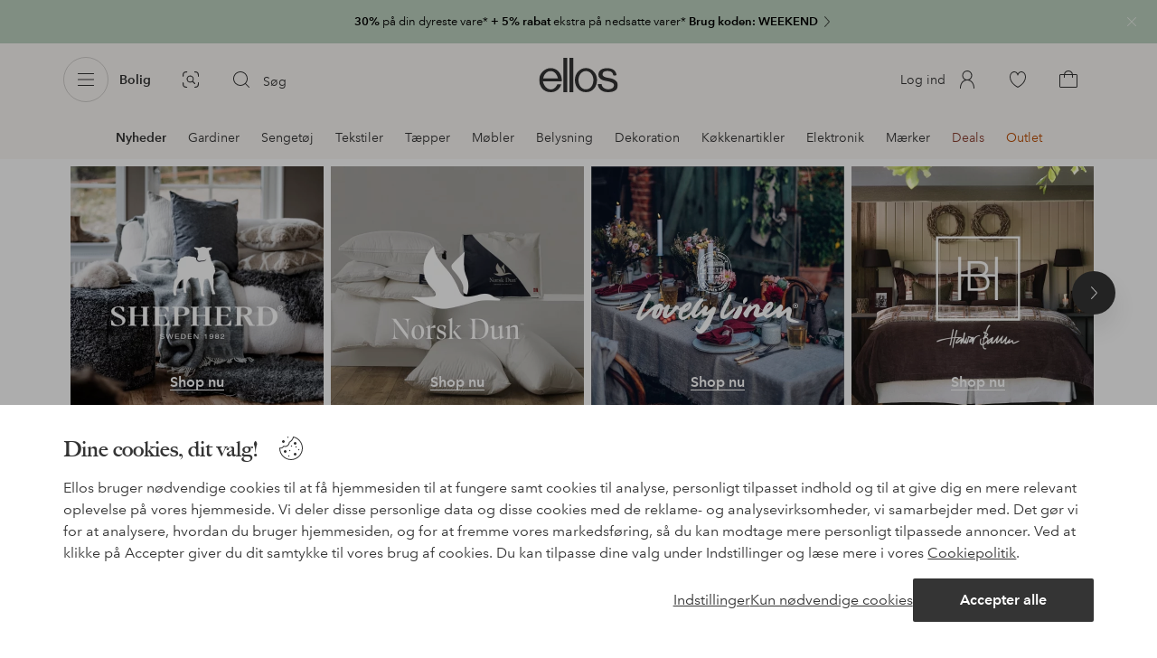

--- FILE ---
content_type: text/html; charset=utf-8
request_url: https://www.ellos.dk/bolig-indretning/b/home-news?page=166
body_size: 166918
content:
<!doctype html>
<html data-n-head-ssr lang="da" data-robot-rendered="true" data-n-head="%7B%22lang%22:%7B%22ssr%22:%22da%22%7D,%22data-robot-rendered%22:%7B%22ssr%22:true%7D%7D">
  <head >
    <meta data-n-head="ssr" charset="utf-8"><meta data-n-head="ssr" name="viewport" content="width=device-width, initial-scale=1"><meta data-n-head="ssr" data-hid="mobile-web-app-capable" name="mobile-web-app-capable" content="yes"><meta data-n-head="ssr" data-hid="apple-mobile-web-app-capable" name="apple-mobile-web-app-capable" content="yes"><meta data-n-head="ssr" data-hid="apple-mobile-web-app-status-bar-style" name="apple-mobile-web-app-status-bar-style" content="default"><meta data-n-head="ssr" data-hid="apple-mobile-web-app-title" name="apple-mobile-web-app-title" content="ellos"><meta data-n-head="ssr" data-hid="format-detection" name="format-detection" content="telephone=no"><meta data-n-head="ssr" data-hid="theme-color" name="theme-color" content="#ffffff"><meta data-n-head="ssr" data-hid="msapplication-TileColor" name="msapplication-TileColor" content="#ffffff"><meta data-n-head="ssr" data-hid="description" name="description" content="Find et stort udvalg til din boligindretning. Køb både møbler og tilbehør, der passer til dit hjem her."><meta data-n-head="ssr" data-hid="robots" name="robots" content="index, follow"><title>Boligindretning - Stort udvalg til din indretning - Køb her - Side 166</title><link data-n-head="ssr" rel="apple-touch-icon" href="/icons/ios-512.png"><link data-n-head="ssr" rel="icon" type="image/svg+xml" href="/icons/favicon.svg"><link data-n-head="ssr" rel="icon" type="image/png" sizes="32x32" href="/icons/favicon-32.png"><link data-n-head="ssr" rel="icon" type="image/png" sizes="16x16" href="/icons/favicon-16.png"><link data-n-head="ssr" rel="mask-icon" href="/icons/safari-pinned-tab.svg" color="#000000"><link data-n-head="ssr" rel="apple-touch-startup-image" href="/splashscreens/iphone5_splash.png" media="(device-width: 320px) and (device-height: 568px) and (-webkit-device-pixel-ratio: 2)"><link data-n-head="ssr" rel="apple-touch-startup-image" href="/splashscreens/iphone6_splash.png" media="(device-width: 375px) and (device-height: 667px) and (-webkit-device-pixel-ratio: 2)"><link data-n-head="ssr" rel="apple-touch-startup-image" href="/splashscreens/iphoneplus_splash.png" media="(device-width: 621px) and (device-height: 1104px) and (-webkit-device-pixel-ratio: 3)"><link data-n-head="ssr" rel="apple-touch-startup-image" href="/splashscreens/iphonex_splash.png" media="(device-width: 375px) and (device-height: 812px) and (-webkit-device-pixel-ratio: 3)"><link data-n-head="ssr" rel="apple-touch-startup-image" href="/splashscreens/iphonexr_splash.png" media="(device-width: 414px) and (device-height: 896px) and (-webkit-device-pixel-ratio: 2)"><link data-n-head="ssr" rel="apple-touch-startup-image" href="/splashscreens/iphonexsmax_splash.png" media="(device-width: 414px) and (device-height: 896px) and (-webkit-device-pixel-ratio: 3)"><link data-n-head="ssr" rel="apple-touch-startup-image" href="/splashscreens/ipad_splash.png" media="(device-width: 768px) and (device-height: 1024px) and (-webkit-device-pixel-ratio: 2)"><link data-n-head="ssr" rel="apple-touch-startup-image" href="/splashscreens/ipadpro1_splash.png" media="(device-width: 834px) and (device-height: 1112px) and (-webkit-device-pixel-ratio: 2)"><link data-n-head="ssr" rel="apple-touch-startup-image" href="/splashscreens/ipadpro3_splash.png" media="(device-width: 834px) and (device-height: 1194px) and (-webkit-device-pixel-ratio: 2)"><link data-n-head="ssr" rel="apple-touch-startup-image" href="/splashscreens/ipadpro2_splash.png" media="(device-width: 1024px) and (device-height: 1366px) and (-webkit-device-pixel-ratio: 2)"><link data-n-head="ssr" rel="preload" href="/fonts/big-caslon-bold.woff2" as="font" type="font/woff2" crossorigin="true"><link data-n-head="ssr" rel="preload" href="/fonts/AvenirNextLTPro-Regular.woff2" as="font" type="font/woff2" crossorigin="true"><link data-n-head="ssr" rel="preload" href="/fonts/AvenirNextLTPro-Demi.woff2" as="font" type="font/woff2" crossorigin="true"><link data-n-head="ssr" rel="preconnect" href="https://assets.ellosgroup.com" crossorigin="true"><link data-n-head="ssr" rel="preconnect" href="https://static.ellosgroup.com" crossorigin="true"><link data-n-head="ssr" rel="preconnect" href="https://ellos.a.bigcontent.io" crossorigin="true"><link data-n-head="ssr" rel="preconnect" href="https://c1.amplience.net" crossorigin="true"><link data-n-head="ssr" rel="dns-prefetch" href="https://www.google-analytics.com"><link data-n-head="ssr" rel="dns-prefetch" href="https://adservice.google.com"><link data-n-head="ssr" rel="canonical" href="https://www.ellos.dk/bolig-indretning/b/home-news?page=166"><script data-n-head="ssr" src="https://gtm.ellos.dk/gtm.js?id=GTM-MHGDC4M" async></script><script data-n-head="ssr" type="application/ld+json">{"@context":"https://schema.org","@type":"ItemList","name":"Boligindretning - Stort udvalg til din indretning - Køb her","description":"Find et stort udvalg til din boligindretning. Køb både møbler og tilbehør, der passer til dit hjem her.","url":"/bolig-indretning/b/home-news?page=166","numberOfItems":10000,"itemListElement":[{"@type":"ListItem","position":9570,"url":"/serax/espressokop-zuma-af-kelly-wearstler-2-pak/2174356-02","name":"Espressokop Zuma af Kelly Wearstler 2-pak","image":"https://assets.ellosgroup.com/i/ellos/b?$eg$&amp;$em$&amp;$ep$&amp;$el$&amp;n=ell_2174356-02_Fs"},{"@type":"ListItem","position":9571,"url":"/serax/cee-cup-zuma-by-kelly-wearstler-2-pak/2174358-01","name":"Cee Cup ZUMA BY KELLY WEARSTLER 2-pak","image":"https://assets.ellosgroup.com/i/ellos/b?$eg$&amp;$em$&amp;$ep$&amp;$el$&amp;n=ell_2174358-01_Fs"},{"@type":"ListItem","position":9572,"url":"/serax/cee-cup-zuma-by-kelly-wearstler-2-pak/2174358-02","name":"Cee Cup ZUMA BY KELLY WEARSTLER 2-pak","image":"https://assets.ellosgroup.com/i/ellos/b?$eg$&amp;$em$&amp;$ep$&amp;$el$&amp;n=ell_2174358-02_Fs"},{"@type":"ListItem","position":9573,"url":"/serax/serveringsfad-zuma-af-kelly-wearstler/2174361-01","name":"Serveringsfad Zuma af Kelly Wearstler","image":"https://assets.ellosgroup.com/i/ellos/b?$eg$&amp;$em$&amp;$ep$&amp;$el$&amp;n=ell_2174361-01_Fs"},{"@type":"ListItem","position":9574,"url":"/serax/serveringsfad-zuma-af-kelly-wearstler/2174361-02","name":"Serveringsfad Zuma af Kelly Wearstler","image":"https://assets.ellosgroup.com/i/ellos/b?$eg$&amp;$em$&amp;$ep$&amp;$el$&amp;n=ell_2174361-02_Fs"},{"@type":"ListItem","position":9575,"url":"/serax/serveringsfad-zuma-af-kelly-wearstler/2174361-03","name":"Serveringsfad Zuma af Kelly Wearstler","image":"https://assets.ellosgroup.com/i/ellos/b?$eg$&amp;$em$&amp;$ep$&amp;$el$&amp;n=ell_2174361-03_Fs"},{"@type":"ListItem","position":9576,"url":"/serax/kageopsats-zuma-af-kelly-wearstler/2174362-01","name":"Kageopsats Zuma af Kelly Wearstler","image":"https://assets.ellosgroup.com/i/ellos/b?$eg$&amp;$em$&amp;$ep$&amp;$el$&amp;n=ell_2174362-01_Fs"},{"@type":"ListItem","position":9577,"url":"/serax/kageopsats-zuma-af-kelly-wearstler/2174362-02","name":"Kageopsats Zuma af Kelly Wearstler","image":"https://assets.ellosgroup.com/i/ellos/b?$eg$&amp;$em$&amp;$ep$&amp;$el$&amp;n=ell_2174362-02_Fs"},{"@type":"ListItem","position":9578,"url":"/serax/kageopsats-zuma-af-kelly-wearstler/2174362-03","name":"Kageopsats Zuma af Kelly Wearstler","image":"https://assets.ellosgroup.com/i/ellos/b?$eg$&amp;$em$&amp;$ep$&amp;$el$&amp;n=ell_2174362-03_Fs"},{"@type":"ListItem","position":9579,"url":"/serax/champagne-coupe-zuma-af-kelly-wearstler-4-pak/2174363-01","name":"Champagne Coupe Zuma af Kelly Wearstler 4-pak","image":"https://assets.ellosgroup.com/i/ellos/b?$eg$&amp;$em$&amp;$ep$&amp;$el$&amp;n=ell_2174363-01_Fs"},{"@type":"ListItem","position":9580,"url":"/serax/hvidvinsglas-zuma-af-kelly-wearstler-4-pak/2174365-01","name":"Hvidvinsglas - Zuma af Kelly Wearstler (4-pak)","image":"https://assets.ellosgroup.com/i/ellos/b?$eg$&amp;$em$&amp;$ep$&amp;$el$&amp;n=ell_2174365-01_Fs"},{"@type":"ListItem","position":9581,"url":"/serax/whiskyglas-zuma-af-kelly-wearstler-4-pak/2174369-01","name":"Whiskyglas Zuma af Kelly Wearstler 4-pak","image":"https://assets.ellosgroup.com/i/ellos/b?$eg$&amp;$em$&amp;$ep$&amp;$el$&amp;n=ell_2174369-01_Fs"},{"@type":"ListItem","position":9582,"url":"/serax/drikkedunk-l-zuma-by-kelly-wearstler-4-pak/2174370-01","name":"Drikkedunk L ZUMA BY KELLY WEARSTLER 4-pak","image":"https://assets.ellosgroup.com/i/ellos/b?$eg$&amp;$em$&amp;$ep$&amp;$el$&amp;n=ell_2174370-01_Fs"},{"@type":"ListItem","position":9583,"url":"/serax/longdrink-zuma-af-kelly-wearstler-4-pak/2174371-01","name":"Longdrink Zuma af Kelly Wearstler 4-pak","image":"https://assets.ellosgroup.com/i/ellos/b?$eg$&amp;$em$&amp;$ep$&amp;$el$&amp;n=ell_2174371-01_Fs"},{"@type":"ListItem","position":9584,"url":"/serax/skal-m-zuma-by-kelly-wearstler-2-pak/2174372-01","name":"Skål M ZUMA BY KELLY WEARSTLER 2-pak","image":"https://assets.ellosgroup.com/i/ellos/b?$eg$&amp;$em$&amp;$ep$&amp;$el$&amp;n=ell_2174372-01_Fs"},{"@type":"ListItem","position":9585,"url":"/serax/skal-s-zuma-af-kelly-wearstler-2-pak/2174373-01","name":"Skål S Zuma af Kelly Wearstler 2-pak","image":"https://assets.ellosgroup.com/i/ellos/b?$eg$&amp;$em$&amp;$ep$&amp;$el$&amp;n=ell_2174373-01_Fs"},{"@type":"ListItem","position":9586,"url":"/serax/skal-s-zuma-af-kelly-wearstler-2-pak/2174373-02","name":"Skål S Zuma af Kelly Wearstler 2-pak","image":"https://assets.ellosgroup.com/i/ellos/b?$eg$&amp;$em$&amp;$ep$&amp;$el$&amp;n=ell_2174373-02_Fs"},{"@type":"ListItem","position":9587,"url":"/serax/plade-l-af-anita-le-grelle/2174548-02","name":"Plade L af Anita Le Grelle","image":"https://assets.ellosgroup.com/i/ellos/b?$eg$&amp;$em$&amp;$ep$&amp;$el$&amp;n=ell_2174548-02_Fs"},{"@type":"ListItem","position":9588,"url":"/serax/plade-l-af-anita-le-grelle/2174548-03","name":"Plade L af Anita Le Grelle","image":"https://assets.ellosgroup.com/i/ellos/b?$eg$&amp;$em$&amp;$ep$&amp;$el$&amp;n=ell_2174548-03_Fs"},{"@type":"ListItem","position":9589,"url":"/serax/skal-xs-af-anita-le-grelle/2174550-01","name":"Skål XS af Anita Le Grelle","image":"https://assets.ellosgroup.com/i/ellos/b?$eg$&amp;$em$&amp;$ep$&amp;$el$&amp;n=ell_2174550-01_Fs"},{"@type":"ListItem","position":9590,"url":"/serax/skal-xs-af-anita-le-grelle/2174550-02","name":"Skål XS af Anita Le Grelle","image":"https://assets.ellosgroup.com/i/ellos/b?$eg$&amp;$em$&amp;$ep$&amp;$el$&amp;n=ell_2174550-02_Fs"},{"@type":"ListItem","position":9591,"url":"/serax/skal-s-af-anita-le-grelle/2174551-01","name":"Skål S af Anita Le Grelle","image":"https://assets.ellosgroup.com/i/ellos/b?$eg$&amp;$em$&amp;$ep$&amp;$el$&amp;n=ell_2174551-01_Fs"},{"@type":"ListItem","position":9592,"url":"/serax/skal-s-af-anita-le-grelle/2174551-02","name":"Skål S af Anita Le Grelle","image":"https://assets.ellosgroup.com/i/ellos/b?$eg$&amp;$em$&amp;$ep$&amp;$el$&amp;n=ell_2174551-02_Fs"},{"@type":"ListItem","position":9593,"url":"/serax/skal-s-af-anita-le-grelle/2174551-03","name":"Skål S af Anita Le Grelle","image":"https://assets.ellosgroup.com/i/ellos/b?$eg$&amp;$em$&amp;$ep$&amp;$el$&amp;n=ell_2174551-03_Fs"},{"@type":"ListItem","position":9594,"url":"/serax/skal-m-af-anita-le-grelle/2174552-01","name":"Skål M af Anita Le Grelle","image":"https://assets.ellosgroup.com/i/ellos/b?$eg$&amp;$em$&amp;$ep$&amp;$el$&amp;n=ell_2174552-01_Fs"},{"@type":"ListItem","position":9595,"url":"/serax/skal-m-af-anita-le-grelle/2174552-02","name":"Skål M af Anita Le Grelle","image":"https://assets.ellosgroup.com/i/ellos/b?$eg$&amp;$em$&amp;$ep$&amp;$el$&amp;n=ell_2174552-02_Fs"},{"@type":"ListItem","position":9596,"url":"/serax/skal-m-af-anita-le-grelle/2174552-03","name":"Skål M af Anita Le Grelle","image":"https://assets.ellosgroup.com/i/ellos/b?$eg$&amp;$em$&amp;$ep$&amp;$el$&amp;n=ell_2174552-03_Fs"},{"@type":"ListItem","position":9597,"url":"/serax/kaffekop-af-anita-le-grelle/2174554-01","name":"Kaffekop AF ANITA LE GRELLE","image":"https://assets.ellosgroup.com/i/ellos/b?$eg$&amp;$em$&amp;$ep$&amp;$el$&amp;n=ell_2174554-01_Fs"},{"@type":"ListItem","position":9598,"url":"/serax/konisk-kop-s-af-anita-le-grelle/2174555-03","name":"Konisk kop S af Anita Le Grelle","image":"https://assets.ellosgroup.com/i/ellos/b?$eg$&amp;$em$&amp;$ep$&amp;$el$&amp;n=ell_2174555-03_Fs"},{"@type":"ListItem","position":9599,"url":"/serax/konisk-kop-m-af-anita-le-grelle/2174556-02","name":"Konisk kop M af Anita Le Grelle","image":"https://assets.ellosgroup.com/i/ellos/b?$eg$&amp;$em$&amp;$ep$&amp;$el$&amp;n=ell_2174556-02_Fs"},{"@type":"ListItem","position":9600,"url":"/serax/konisk-kop-m-af-anita-le-grelle/2174556-03","name":"Konisk kop M af Anita Le Grelle","image":"https://assets.ellosgroup.com/i/ellos/b?$eg$&amp;$em$&amp;$ep$&amp;$el$&amp;n=ell_2174556-03_Fs"},{"@type":"ListItem","position":9601,"url":"/serax/underkop-til-espressokop-af-anita-le-grelle/2174558-02","name":"Underkop til espressokop af Anita Le Grelle","image":"https://assets.ellosgroup.com/i/ellos/b?$eg$&amp;$em$&amp;$ep$&amp;$el$&amp;n=ell_2174558-02_Fs"},{"@type":"ListItem","position":9602,"url":"/serax/serveringstallerken-af-anita-le-grelle/2174599-02","name":"Serveringstallerken af Anita Le Grelle","image":"https://assets.ellosgroup.com/i/ellos/b?$eg$&amp;$em$&amp;$ep$&amp;$el$&amp;n=ell_2174599-02_Fs"},{"@type":"ListItem","position":9603,"url":"/serax/krus-m-af-anita-le-grelle/2174601-01","name":"Krus M af Anita Le Grelle","image":"https://assets.ellosgroup.com/i/ellos/b?$eg$&amp;$em$&amp;$ep$&amp;$el$&amp;n=ell_2174601-01_Fs"},{"@type":"ListItem","position":9604,"url":"/serax/krus-m-af-anita-le-grelle/2174603-01","name":"Krus M af Anita Le Grelle","image":"https://assets.ellosgroup.com/i/ellos/b?$eg$&amp;$em$&amp;$ep$&amp;$el$&amp;n=ell_2174603-01_Fs"},{"@type":"ListItem","position":9605,"url":"/serax/krus-s-af-sergio-herman/2174607-02","name":"Krus S af Sergio Herman","image":"https://assets.ellosgroup.com/i/ellos/b?$eg$&amp;$em$&amp;$ep$&amp;$el$&amp;n=ell_2174607-02_Fs"},{"@type":"ListItem","position":9606,"url":"/serax/skal-xl-af-anita-le-grelle/2174610-02","name":"Skål XL af Anita Le Grelle","image":"https://assets.ellosgroup.com/i/ellos/b?$eg$&amp;$em$&amp;$ep$&amp;$el$&amp;n=ell_2174610-02_Fs"},{"@type":"ListItem","position":9607,"url":"/serax/skal-xl-af-anita-le-grelle/2174610-03","name":"Skål XL af Anita Le Grelle","image":"https://assets.ellosgroup.com/i/ellos/b?$eg$&amp;$em$&amp;$ep$&amp;$el$&amp;n=ell_2174610-03_Fs"},{"@type":"ListItem","position":9608,"url":"/serax/dyb-tallerken-s-af-anita-le-grelle/2174613-02","name":"Dyb tallerken S af ANITA LE GRELLE","image":"https://assets.ellosgroup.com/i/ellos/b?$eg$&amp;$em$&amp;$ep$&amp;$el$&amp;n=ell_2174613-02_Fs"},{"@type":"ListItem","position":9609,"url":"/serax/plade-s-af-anita-le-grelle/2174616-02","name":"Plade S af Anita Le Grelle","image":"https://assets.ellosgroup.com/i/ellos/b?$eg$&amp;$em$&amp;$ep$&amp;$el$&amp;n=ell_2174616-02_Fs"},{"@type":"ListItem","position":9610,"url":"/serax/plade-m-zuma-by-kelly-wearstler-2-pak/2174976-01","name":"Plade M ZUMA BY KELLY WEARSTLER 2-pak","image":"https://assets.ellosgroup.com/i/ellos/b?$eg$&amp;$em$&amp;$ep$&amp;$el$&amp;n=ell_2174976-01_Fs"},{"@type":"ListItem","position":9611,"url":"/serax/plade-m-zuma-by-kelly-wearstler-2-pak/2174976-02","name":"Plade M ZUMA BY KELLY WEARSTLER 2-pak","image":"https://assets.ellosgroup.com/i/ellos/b?$eg$&amp;$em$&amp;$ep$&amp;$el$&amp;n=ell_2174976-02_Fs"},{"@type":"ListItem","position":9612,"url":"/serax/tallerken-l-zuma-af-kelly-wearstler-2-pak/2174977-01","name":"Tallerken L Zuma af Kelly Wearstler 2-pak","image":"https://assets.ellosgroup.com/i/ellos/b?$eg$&amp;$em$&amp;$ep$&amp;$el$&amp;n=ell_2174977-01_Fs"},{"@type":"ListItem","position":9613,"url":"/serax/tallerken-l-zuma-af-kelly-wearstler-2-pak/2174977-03","name":"Tallerken L Zuma af Kelly Wearstler 2-pak","image":"https://assets.ellosgroup.com/i/ellos/b?$eg$&amp;$em$&amp;$ep$&amp;$el$&amp;n=ell_2174977-03_Fs"},{"@type":"ListItem","position":9614,"url":"/serax/high-plate-s-zuma-af-kelly-wearstler-2-pak/2174978-01","name":"High Plate S Zuma af Kelly Wearstler 2-pak","image":"https://assets.ellosgroup.com/i/ellos/b?$eg$&amp;$em$&amp;$ep$&amp;$el$&amp;n=ell_2174978-01_Fs"},{"@type":"ListItem","position":9615,"url":"/serax/high-plate-s-zuma-af-kelly-wearstler-2-pak/2174978-02","name":"High Plate S Zuma af Kelly Wearstler 2-pak","image":"https://assets.ellosgroup.com/i/ellos/b?$eg$&amp;$em$&amp;$ep$&amp;$el$&amp;n=ell_2174978-02_Fs"},{"@type":"ListItem","position":9616,"url":"/serax/hoj-plade-m-zuma-by-kelly-wearstler-2-pak/2174979-01","name":"Høj plade M ZUMA BY KELLY WEARSTLER 2-pak","image":"https://assets.ellosgroup.com/i/ellos/b?$eg$&amp;$em$&amp;$ep$&amp;$el$&amp;n=ell_2174979-01_Fs"},{"@type":"ListItem","position":9617,"url":"/serax/hoj-plade-m-zuma-by-kelly-wearstler-2-pak/2174979-02","name":"Høj plade M ZUMA BY KELLY WEARSTLER 2-pak","image":"https://assets.ellosgroup.com/i/ellos/b?$eg$&amp;$em$&amp;$ep$&amp;$el$&amp;n=ell_2174979-02_Fs"},{"@type":"ListItem","position":9618,"url":"/serax/plate-m-surface-af-sergio-herman-4-pak/2175040-02","name":"Plate M Surface af Sergio Herman 4-pak","image":"https://assets.ellosgroup.com/i/ellos/b?$eg$&amp;$em$&amp;$ep$&amp;$el$&amp;n=ell_2175040-02_Fs"},{"@type":"ListItem","position":9619,"url":"/house-nordic/havebord-bonn/2163301-01","name":"Havebord Bonn","image":"https://assets.ellosgroup.com/i/ellos/b?$eg$&amp;$em$&amp;$ep$&amp;$el$&amp;n=hom_2163301-01_Fs"},{"@type":"ListItem","position":9620,"url":"/serax/pot-s-surface-af-sergio-herman/2174466-02","name":"Pot S Surface af Sergio Herman","image":"https://assets.ellosgroup.com/i/ellos/b?$eg$&amp;$em$&amp;$ep$&amp;$el$&amp;n=ell_2174466-02_Fs"},{"@type":"ListItem","position":9621,"url":"/serax/pot-m-surface-af-sergio-herman/2174467-02","name":"Pot M Surface af Sergio Herman","image":"https://assets.ellosgroup.com/i/ellos/b?$eg$&amp;$em$&amp;$ep$&amp;$el$&amp;n=ell_2174467-02_Fs"},{"@type":"ListItem","position":9622,"url":"/serax/dyb-tallerken-xl-ind-surface-by-sergio-herman-4-pak/2174434-01","name":"Dyb tallerken XL IND SURFACE BY SERGIO HERMAN 4-pak","image":"https://assets.ellosgroup.com/i/ellos/b?$eg$&amp;$em$&amp;$ep$&amp;$el$&amp;n=ell_2174434-01_Fs"},{"@type":"ListItem","position":9623,"url":"/serax/skal-xs-surface-af-sergio-herman-4-pak/2174435-01","name":"Skål XS Surface af Sergio Herman 4-pak","image":"https://assets.ellosgroup.com/i/ellos/b?$eg$&amp;$em$&amp;$ep$&amp;$el$&amp;n=ell_2174435-01_Fs"},{"@type":"ListItem","position":9624,"url":"/serax/skal-xs-surface-af-sergio-herman-4-pak/2174435-02","name":"Skål XS Surface af Sergio Herman 4-pak","image":"https://assets.ellosgroup.com/i/ellos/b?$eg$&amp;$em$&amp;$ep$&amp;$el$&amp;n=ell_2174435-02_Fs"},{"@type":"ListItem","position":9625,"url":"/serax/skal-xs-surface-af-sergio-herman-4-pak/2174435-03","name":"Skål XS Surface af Sergio Herman 4-pak","image":"https://assets.ellosgroup.com/i/ellos/b?$eg$&amp;$em$&amp;$ep$&amp;$el$&amp;n=ell_2174435-03_Fs"},{"@type":"ListItem","position":9626,"url":"/serax/skal-s-surface-af-sergio-herman-4-pak/2174436-02","name":"Skål S Surface af Sergio Herman 4-pak","image":"https://assets.ellosgroup.com/i/ellos/b?$eg$&amp;$em$&amp;$ep$&amp;$el$&amp;n=ell_2174436-02_Fs"},{"@type":"ListItem","position":9627,"url":"/serax/skal-m-surface-af-sergio-herman-4-pak/2174437-02","name":"Skål M SURFACE af Sergio Herman 4-pak","image":"https://assets.ellosgroup.com/i/ellos/b?$eg$&amp;$em$&amp;$ep$&amp;$el$&amp;n=ell_2174437-02_Fs"}]}</script><script data-n-head="ssr" type="application/ld+json">{"@context":"https://schema.org","@type":"BreadcrumbList","itemListElement":[{"@type":"ListItem","position":1,"item":{"@id":"https://www.ellos.dk/bolig-indretning","name":"Bolig"}}]}</script><link rel="preload" href="/_nuxt/6f56502.js" as="script"><link rel="preload" href="/_nuxt/0a6773c.js" as="script"><link rel="preload" href="/_nuxt/5fea41f.js" as="script"><link rel="preload" href="/_nuxt/a3e51d5.js" as="script"><link rel="preload" href="/_nuxt/a03d038.js" as="script"><link rel="preload" href="/_nuxt/aa0c983.js" as="script"><link rel="preload" href="/_nuxt/03e6e2f.js" as="script"><link rel="preload" href="/_nuxt/d93c3b4.js" as="script"><link rel="preload" href="/_nuxt/9db4ebf.js" as="script"><link rel="preload" href="/_nuxt/3f87a2d.js" as="script"><link rel="preload" href="/_nuxt/682e12a.js" as="script"><link rel="preload" href="/_nuxt/f279977.js" as="script"><link rel="preload" href="/_nuxt/d0e30c2.js" as="script"><style data-vue-ssr-id="3ad1b452:0 685ef19c:0 697d6f98:0 e330f048:0 5ef25ab8:0 09706a6c:0 5e81a75b:0 287358a8:0 5c09c8fe:0 693c14c0:0 7e32878f:0 045caef8:0 dfa95bda:0 95a5ae00:0 22cb249d:0 9134e514:0 cb479f5e:0 1e7f9588:0 0a5eb84d:0 aeb11440:0 07f1038f:0 6771b989:0 1d0bf004:0 0d221e0e:0 fb8a0c0c:0 1942d3e0:0 419c0a75:0 4eedbf5c:0 4422d8be:0 62b96f50:0 615f295e:0 4d265545:0 de07bcb8:0 048cd149:0 51882cfb:0 e9c7acce:0 0f45e23a:0 1a5d4155:0 0f0f83c2:0 8db677b6:0 ee429c80:0 4e4c58b4:0 b070a8f2:0 7694e54a:0 e5871d96:0 2350bbcc:0 60af345c:0 b11153e6:0 4029eb26:0 47384f18:0 086a18e4:0 cf8e1642:0 1d04f9f8:0 5b4ba83e:0 ddf21e56:0 fa49dde4:0 372c0d10:0 440d09cb:0">html{line-height:1.15;-ms-text-size-adjust:100%;-webkit-text-size-adjust:100%}body{margin:0}h1{font-size:2em;margin:.67em 0}main{display:block}hr{box-sizing:initial;height:0;overflow:visible}pre{font-family:monospace,monospace;font-size:1em}a{background-color:initial;-webkit-text-decoration-skip:objects}abbr[title]{border-bottom:none;text-decoration:underline;-webkit-text-decoration:underline dotted;text-decoration:underline dotted}b,strong{font-weight:bolder}code,kbd,samp{font-family:monospace,monospace;font-size:1em}small{font-size:80%}sub,sup{font-size:75%;line-height:0;position:relative;vertical-align:initial}sub{bottom:-.25em}sup{top:-.5em}svg:not(:root){overflow:hidden}button,input,optgroup,select,textarea{font-family:sans-serif;font-size:100%;line-height:1.15;margin:0}button,input{overflow:visible}button,select{text-transform:none}[type=reset],[type=submit],button{-webkit-appearance:button}[type=button]::-moz-focus-inner,[type=reset]::-moz-focus-inner,[type=submit]::-moz-focus-inner,button::-moz-focus-inner{border-style:none;padding:0}fieldset{padding:.35em .75em .625em}legend{box-sizing:border-box;color:inherit;display:table;max-width:100%;padding:0;white-space:normal}progress{vertical-align:initial}textarea{overflow:auto}[type=checkbox],[type=radio]{box-sizing:border-box;padding:0}[type=number]::-webkit-inner-spin-button,[type=number]::-webkit-outer-spin-button{height:auto}[type=search]{-webkit-appearance:textfield;outline-offset:-2px}[type=search]::-webkit-search-cancel-button,[type=search]::-webkit-search-decoration{-webkit-appearance:none}::-webkit-file-upload-button{-webkit-appearance:button;font:inherit}details,menu{display:block}summary{display:list-item}[hidden],template{display:none}:root{font-size:1rem;--outline-offset:0.125rem}body,html{height:100%;width:100%}*{box-sizing:border-box}:after,:before{box-sizing:inherit}body{background-color:#fff;color:#343434;font-family:AvenirNextLTPro,Tahoma,sans;font-feature-settings:"lnum";font-variant-numeric:lining-nums;line-height:1.5;-moz-osx-font-smoothing:grayscale;-webkit-font-smoothing:antialiased;align-content:start;display:grid;grid-template-columns:100%;overflow-x:hidden}body>*{-ms-overflow-style:-ms-autohiding-scrollbar}*{color:inherit}@media (max-width:74.9375rem){html.overlay{min-height:100%;overflow:hidden}html.overlay body{height:calc(100vh + var(--overlay-offset));min-height:100vh;min-height:-webkit-fill-available;overflow-y:hidden;position:fixed;top:calc(var(--overlay-offset)*-1);z-index:0}}@media (min-width:75em){html.overlay body{height:calc(100vh + var(--overlay-offset));overflow-y:hidden;position:fixed;top:calc(var(--overlay-offset)*-1)}}#__layout,#__nuxt{height:100%}.site-wrapper{display:grid;grid-template-areas:"preheader" "header" "nav" "main" "trustpilot" "footer";grid-template-columns:100%;grid-template-rows:auto auto auto 1fr auto auto;height:100%}.site-wrapper .pre-header{grid-area:preheader}.site-wrapper .header-site{grid-area:header}.site-wrapper .navigation-drawer{grid-area:nav}.site-wrapper main{grid-area:main}.site-wrapper .trustpilot{grid-area:trustpilot}.site-wrapper .footer-site{grid-area:footer}img{vertical-align:middle}svg{fill:currentColor}.ui-icon-16{height:1rem;width:1rem}.ui-icon-20{height:1.25rem;width:1.25rem}.ui-icon-24{height:1.5rem;width:1.5rem}.ui-icon-32{height:2rem;width:2rem}.ui-icon-38{height:2.375rem;width:2.375rem}.ui-icon-solid{box-sizing:initial;padding:.5rem}[class*=ui-flag]{border-radius:1rem}.wrap{margin:0 1rem;position:relative}a{color:currentColor;-webkit-text-decoration:none;text-decoration:none}[class*=userInput-]:not(.userInput-keyboard) [tabindex],[class*=userInput-]:not(.userInput-keyboard) a,[class*=userInput-]:not(.userInput-keyboard) button,[class*=userInput-]:not(.userInput-keyboard) input,[class*=userInput-]:not(.userInput-keyboard) textarea{outline:none;-webkit-tap-highlight-color:rgba(0,0,0,0)}[tabindex]:focus-visible,a:focus-visible,button:focus-visible,input:focus-visible,textarea:focus-visible{outline:revert;outline-offset:var(--outline-offset)}[role=link]{cursor:pointer}.site-wrapper.ab-test-79{grid-template-areas:"header" "preheader" "nav" "main" "trustpilot" "footer"}[role=link].icon-only .icon-label,a.icon-only .icon-label,button.icon-only .icon-label{border:0;clip:rect(0 0 0 0);height:1px;margin:-1px;overflow:hidden;padding:0;position:absolute;width:1px}button,input,textarea{color:inherit;font-family:inherit;font-weight:inherit}button{cursor:pointer;font-feature-settings:"lnum";font-variant-numeric:lining-nums}.form-control{margin-bottom:1.5rem}.form-label{color:#343434;font-size:.875rem;font-weight:600;margin-bottom:1rem;text-transform:uppercase}.form-textarea{font-size:.875rem}.form-select,.form-textarea{border:1px solid #bebebe;padding:.75rem}.form-select{background-color:initial}.form-footnote{color:#767676;font-size:.875rem;line-height:1.5;margin:1rem 0 0}.form--overlay{align-content:flex-start;align-items:stretch;display:flex;flex-direction:column;font-size:.875rem;justify-content:flex-start;padding:1rem 1.5rem 1.5rem;position:relative}.form--overlay .form-select,.form--overlay [class*=cta-],.form--overlay [class*=tag-]{width:100%}.form--overlay .form-label{display:inline-block;font-size:1rem;text-transform:none}.form--overlay .form-footnote{font-size:.75rem}.form--overlay .form-select{font-weight:600;height:3rem}.form--overlay .form-textarea{min-height:6rem}.form--overlay .form-control{margin-bottom:1rem}.form--overlay .loading-dots-animation{position:absolute}[class^=tt-],h1,h2,h3,h4,h5,h6{font-size:1.5rem;line-height:1.2;margin:0}b,strong{font-weight:600}[class*=edito] a{color:#34343452;-webkit-text-decoration:underline;text-decoration:underline}[class*=edito] a[href]{color:currentColor;transition:color .25s cubic-bezier(.215,.61,.355,1)}.userInput-keyboard [class*=edito] a:focus,.userInput-mouse [class*=edito] a:hover,.userInput-touch [class*=edito] a:active{-webkit-text-decoration:none;text-decoration:none}.userInput-keyboard .edito-variant-1 a[href]:focus,.userInput-mouse .edito-variant-1 a[href]:hover,.userInput-touch .edito-variant-1 a[href]:active{color:#343434a3}.userInput-keyboard .edito-variant-2 a[href]:focus,.userInput-mouse .edito-variant-2 a[href]:hover,.userInput-touch .edito-variant-2 a[href]:active{color:#474747}.userInput-keyboard .edito-variant-3 a[href]:focus,.userInput-mouse .edito-variant-3 a[href]:hover,.userInput-touch .edito-variant-3 a[href]:active{color:#ffffffa3}@media (min-width:36em){[class^=tt-],h1,h2,h3,h4,h5,h6{font-size:1.75rem}}@media (min-width:62em){.wrap{margin:0 auto;width:89.0625%}[class^=tt-],h1,h2,h3,h4,h5,h6{font-size:2rem}}@media (min-width:75em){.wrap{width:89%}[class^=tt-],h1,h2,h3,h4,h5,h6{font-size:2.25rem}}@media (min-width:100em){.wrap{max-width:100rem;width:88.5%}[class^=tt-],h1,h2,h3,h4,h5,h6{font-size:2.5rem}}@font-face{font-display:swap;font-family:BigCaslon;font-style:normal;font-weight:700;src:url(/fonts/big-caslon-bold.woff2) format("woff2"),url(/fonts/big-caslon-bold.woff) format("woff")}@font-face{font-display:swap;font-family:AvenirNextLTPro;font-style:normal;src:url(/fonts/AvenirNextLTPro-Regular.woff2) format("woff2"),url(/fonts/AvenirNextLTPro-Regular.woff) format("woff")}@font-face{font-display:swap;font-family:AvenirNextLTPro;font-style:normal;font-weight:500;src:url(/fonts/AvenirNextLTPro-Medium.woff2) format("woff2"),url(/fonts/AvenirNextLTPro-Medium.woff) format("woff")}@font-face{font-display:swap;font-family:AvenirNextLTPro;font-style:normal;font-weight:600;src:url(/fonts/AvenirNextLTPro-Demi.woff2) format("woff2"),url(/fonts/AvenirNextLTPro-Demi.woff) format("woff")}
.vue-advanced-cropper{direction:ltr;max-height:100%;max-width:100%;position:relative;text-align:center;-webkit-user-select:none;user-select:none}.vue-advanced-cropper__stretcher{max-height:100%;max-width:100%;pointer-events:none;position:relative}.vue-advanced-cropper__image{max-width:none!important;position:absolute;transform-origin:center;-webkit-user-select:none;user-select:none}.vue-advanced-cropper__background,.vue-advanced-cropper__foreground{background:#000;left:50%;opacity:1;position:absolute;top:50%;transform:translate(-50%,-50%)}.vue-advanced-cropper__foreground{opacity:.5}.vue-advanced-cropper__boundaries{left:50%;opacity:1;position:absolute;top:50%;transform:translate(-50%,-50%)}.vue-advanced-cropper__cropper-wrapper{height:100%;width:100%}.vue-advanced-cropper__image-wrapper{height:100%;overflow:hidden;position:absolute;width:100%}.vue-advanced-cropper__stencil-wrapper{position:absolute}.vue-simple-handler{background:#fff;display:block;height:10px;width:10px}.vue-rectangle-stencil{box-sizing:border-box}.vue-rectangle-stencil,.vue-rectangle-stencil__preview{height:100%;position:absolute;width:100%}.vue-rectangle-stencil--movable{cursor:move}.vue-circle-stencil{box-sizing:initial;cursor:move;height:100%;position:absolute;width:100%}.vue-circle-stencil__preview{border-radius:50%;height:100%;position:absolute;width:100%}.vue-circle-stencil--movable{cursor:move}.vue-simple-line{background:0 0;border:0 solid #ffffff4d;transition:border .5s}.vue-simple-line--north,.vue-simple-line--south{height:0;width:100%}.vue-simple-line--east,.vue-simple-line--west{height:100%;width:0}.vue-simple-line--east{border-right-width:1px}.vue-simple-line--west{border-left-width:1px}.vue-simple-line--south{border-bottom-width:1px}.vue-simple-line--north{border-top-width:1px}.vue-simple-line--hover{border-color:#fff;opacity:1}.vue-bounding-box{height:100%;position:relative;width:100%}.vue-bounding-box__handler{position:absolute}.vue-bounding-box__handler--west-north{left:0;top:0}.vue-bounding-box__handler--north{left:50%;top:0}.vue-bounding-box__handler--east-north{left:100%;top:0}.vue-bounding-box__handler--east{left:100%;top:50%}.vue-bounding-box__handler--east-south{left:100%;top:100%}.vue-bounding-box__handler--south{left:50%;top:100%}.vue-bounding-box__handler--west-south{left:0;top:100%}.vue-bounding-box__handler--west{left:0;top:50%}.vue-handler-wrapper{height:30px;position:absolute;transform:translate(-50%,-50%);width:30px}.vue-handler-wrapper__draggable{align-items:center;display:flex;height:100%;justify-content:center;width:100%}.vue-handler-wrapper--west-north{cursor:nw-resize}.vue-handler-wrapper--north{cursor:n-resize}.vue-handler-wrapper--east-north{cursor:ne-resize}.vue-handler-wrapper--east{cursor:e-resize}.vue-handler-wrapper--east-south{cursor:se-resize}.vue-handler-wrapper--south{cursor:s-resize}.vue-handler-wrapper--west-south{cursor:sw-resize}.vue-handler-wrapper--west{cursor:w-resize}.vue-handler-wrapper--disabled{cursor:auto}.vue-line-wrapper{align-items:center;background:0 0;display:flex;justify-content:center;position:absolute}.vue-line-wrapper--north,.vue-line-wrapper--south{height:12px;left:0;transform:translateY(-50%);width:100%}.vue-line-wrapper--north{cursor:n-resize;top:0}.vue-line-wrapper--south{cursor:s-resize;top:100%}.vue-line-wrapper--east,.vue-line-wrapper--west{height:100%;top:0;transform:translateX(-50%);width:12px}.vue-line-wrapper--east{cursor:e-resize;left:100%}.vue-line-wrapper--west{cursor:w-resize;left:0}.vue-line-wrapper--disabled{cursor:auto}.vue-draggable-area{position:relative}.vue-preview-result{box-sizing:border-box;height:100%;overflow:hidden;position:absolute;width:100%}.vue-preview-result__wrapper{position:absolute}.vue-preview-result__image{max-width:none!important;pointer-events:none;position:relative;transform-origin:center;-webkit-user-select:none;user-select:none}.vue-preview{box-sizing:border-box;overflow:hidden;position:relative}.vue-preview--fill,.vue-preview__wrapper{height:100%;position:absolute;width:100%}.vue-preview__image{max-width:none!important;pointer-events:none;position:absolute;transform-origin:center;-webkit-user-select:none;user-select:none}
.nuxt-progress{background-color:#dec5b8;height:2px;left:0;opacity:1;position:fixed;right:0;top:0;transition:width .1s,opacity .4s;width:0;z-index:999999}.nuxt-progress.nuxt-progress-notransition{transition:none}.nuxt-progress-failed{background-color:red}
iframe[style="width: 1px; height: 1px; border: none;"]{display:none}#chatframe{transition:opacity .3s ease-in-out}html.overlay #chatframe{opacity:0}.ab_T32b .navigation-level-1>ul>li>.item-all{display:none!important}.abToggleChatbot #chatframe,.abToggleChatbot .chatbot-badge{display:none}
.skip-link-wrapper{left:.75rem;pointer-events:none;position:absolute;top:.75rem;z-index:100}.skip-link{display:flex;transform:translateY(-200%);transition:transform .3s cubic-bezier(.455,.03,.515,.955)}.userInput-keyboard .skip-link:focus,.userInput-mouse .skip-link:hover,.userInput-touch .skip-link:active{transform:translateY(0)}
.cta{--cta-border-radius:2px;--cta-font-weight:600;--cta-font-size:1rem;--cta-padding:0.75rem;--cta-text-padding:0.25rem;--cta-icon-padding:0.25rem;--cta-border:var(--cta-background)}.cta.size-s,.cta.size-xs{--cta-font-size:0.8125rem;--cta-padding:0.5rem;--cta-icon-size:1rem}.cta.size-m{--cta-font-size:0.875rem;--cta-icon-size:1.25rem}.cta.size-l,.cta.size-xl{--cta-font-size:1rem}.cta{--cta-icon-size:1.5rem;--cta-default-transition:background-color 0.25s cubic-bezier(0.215,0.61,0.355,1),border-color 0.25s cubic-bezier(0.215,0.61,0.355,1),color 0.25s cubic-bezier(0.215,0.61,0.355,1);align-items:center;-webkit-appearance:none;appearance:none;background-clip:padding-box;background-color:var(--cta-background);border-color:var(--cta-border);border-radius:var(--cta-border-radius);border-style:solid;border-width:var(--cta-border-width);color:var(--cta-color);cursor:pointer;display:inline-flex;font-size:var(--cta-font-size);font-weight:var(--cta-font-weight);margin:0;min-height:var(--cta-min-height);min-width:var(--cta-min-width);outline:none;padding:0 calc(var(--cta-padding) - var(--cta-border-width));position:relative;transition:var(--cta-default-transition)}a.cta{-webkit-text-decoration:none;text-decoration:none}.cta svg{height:var(--cta-icon-size);width:var(--cta-icon-size)}.cta:disabled,.cta[aria-busy]{cursor:default;pointer-events:none}.cta.icon-only{--cta-padding:0}.cta.icon-only .icon-label{border:0;clip:rect(0 0 0 0);height:1px;margin:-1px;overflow:hidden;padding:0;position:absolute;width:1px}.cta.icon-only .icon-label+span{margin:0 .4375rem}.cta.icon-only svg{margin:0}.cta:not(.icon-only) .contents>span:first-child{padding-left:var(--cta-text-padding)}.cta:not(.icon-only) .contents>span:last-child{padding-right:var(--cta-text-padding)}.cta:not(.icon-only) svg:first-child{margin-right:var(--cta-icon-padding)}.cta:not(.icon-only) svg:last-child{margin-left:var(--cta-icon-padding)}.cta.loading .contents{opacity:0;transition-delay:0s}.cta.loading .loading-dots{color:inherit}.cta.rounded{border-radius:100%}.cta.transparent{background-color:initial;border-width:0;color:inherit}.cta.size-xs{--cta-min-height:1.75rem;--cta-min-width:3.625rem}.cta.size-xs.icon-only{--cta-min-width:1.75rem}.cta.size-s{--cta-min-height:2rem;--cta-min-width:4rem}.cta.size-s.icon-only{--cta-min-width:2rem}.cta.size-m{--cta-min-height:2.5rem;--cta-min-width:4.5rem}.cta.size-m.icon-only{--cta-min-width:2.5rem}.cta.size-l{--cta-min-height:3rem;--cta-min-width:4.875rem}.cta.size-l.icon-only{--cta-min-width:3rem}.cta.size-xl{--cta-min-height:3.5rem;--cta-min-width:5rem}.cta.size-xl.icon-only{--cta-min-width:3.5rem}.userInput-mouse .cta:not(.cta-static):not(:disabled):not(.transparent):hover,.userInput-mouse .cta[aria-busy]:not(:disabled):not(.transparent):not(.cta-static){background-color:var(--cta-background--hover,var(--cta-background));border-color:var(--cta-border--hover,var(--cta-border));color:var(--cta-color--hover,var(--cta-color))}.userInput-keyboard .cta:not(.cta-static):focus,.userInput-keyboard .cta[aria-busy]:not(.cta-static){background-color:var(--cta-background--focus,var(--cta-background--hover,var(--cta-background)));border-color:var(--cta-border--focus,var(--cta-border--hover,var(--cta-border)));color:var(--cta-color--focus,var(--cta-color--hover,var(--cta-color)))}.userInput-keyboard .cta:not(.cta-static):active,.userInput-mouse .cta:not(.cta-static):not(:disabled):not(.transparent):active,.userInput-touch .cta:not(.cta-static):active,.userInput-touch .cta[aria-busy]:not(.cta-static){background-color:var(--cta-background--active,var(--cta-background--hover,var(--cta-background)));border-color:var(--cta-border--active,var(--cta-border--hover,var(--cta-border)));color:var(--cta-color--active,var(--cta-color--hover,var(--cta-color)))}.cta .contents{align-items:center;display:flex;flex-wrap:wrap;justify-content:center;opacity:1;text-align:center;transition:opacity .25s cubic-bezier(.25,.46,.45,.94) .1s;width:100%}.cta .contents .sub-label{position:absolute;top:50%;transform:translateY(-50%);transition:font-size .3s ease,top .3s ease}.cta .contents .sub-label.move{font-size:.6875rem;top:1rem}
.cta.type-solid{--cta-border-width:1px}.cta.type-solid.variant-1,.cta.type-solid.variant-primary{--cta-background:#343434;--cta-background--hover:#343434cc;--cta-background--active:#343434a3;--cta-border--hover:var(--cta-background--hover);--cta-color:#fff}.cta.type-solid.variant-secondary{--cta-background:#f5efe6;--cta-background--hover:#e8daca;--cta-background--active:#dbc6ad;--cta-border--hover:var(--cta-background--hover);--cta-border--focus:#a26559;--cta-border--active:var(--cta-background--active);--cta-color:#343434}.cta.type-solid.variant-2,.cta.type-solid.variant-charcoal{--cta-background:#474747;--cta-background--hover:#474747a3;--cta-background--focus:#343434a3;--cta-background--active:#34343452;--cta-border--hover:var(--cta-background--hover);--cta-border--focus:#767676;--cta-border--active:var(--cta-background--active);--cta-color:#bebebe;--cta-color--hover:#fff}.cta.type-solid.variant-3,.cta.type-solid.variant-grey,.cta.type-solid.variant-my-pages-secondary{--cta-background:#e5e5e5;--cta-background--hover:#bebebe;--cta-background--active:#767676;--cta-border--hover:var(--cta-background--hover);--cta-border--focus:#767676;--cta-border--active:var(--cta-background--active);--cta-color:#767676;--cta-color--hover:#343434}.cta.type-solid.variant-4,.cta.type-solid.variant-white{--cta-background:#fff;--cta-background--hover:#ffffffa3;--cta-background--active:#ffffff52;--cta-border--hover:var(--cta-background--hover);--cta-border--focus:#fff;--cta-border--active:var(--cta-background--active);--cta-color:#343434;--cta-color--hover:#343434}.cta.type-solid.variant-4:disabled,.cta.type-solid.variant-white:disabled{--cta-background:#ffffff3d;--cta-color:#3434347a}.cta.type-solid.variant-5{--cta-background:#343434cc;--cta-background--hover:#343434;--cta-border--hover:var(--cta-background--hover);--cta-border--focus:#fff;--cta-border--active:var(--cta-background--active);--cta-color:#fff}.cta.type-solid.variant-5:disabled{--cta-background:#ffffff3d;--cta-color:#ffffff7a}.cta.type-solid.variant-my-pages-primary{--cta-background:#3f7d5f;--cta-background--hover:#386650;--cta-background--active:#2d5240;--cta-border--hover:var(--cta-background--hover);--cta-border--focus:#343434;--cta-border--active:var(--cta-background--active);--cta-color:#fff}.cta.type-solid:disabled{--cta-background:#e5e5e5;--cta-color:#bebebe}.cta.type-solid.variant-elpy-primary{--cta-background:#5738bf;--cta-background--hover:#765bcf;--cta-background--active:#452c98;--cta-border--focus:#765bcf;--cta-color:#fff;--cta-border-radius:8px}.cta.type-solid.variant-elpy-secondary{--cta-background:#ededfe;--cta-background--hover:#d5d5fd;--cta-background--active:#a5a5fa;--cta-border--focus:#a5a5fa;--cta-color:#5738bf;--cta-border-radius:8px}
.pre-header{--outline-offset:-0.3125rem;color:#fff;display:block;font-size:.8125rem;line-height:1.230769230769231;overflow:hidden;position:relative}.pre-header.v-leave-active{transition:height .3s ease}.pre-header.v-leave-to{height:0!important}.pre-header .ui-chevron{box-sizing:initial;flex-shrink:0;margin-right:-.75rem;opacity:.64;padding-left:.25rem;transition:transform .3s ease}.pre-header .ui-elpy{height:1.375rem;transform:scale(.9);width:3rem}.pre-header p{margin:0}.pre-header .pre-header-close{background-color:initial;border-color:#0000;border-radius:50%;color:#ffffffa3;margin-right:.75rem;padding:0;position:absolute;right:0;top:1.5rem;transform:translateY(-50%)}.userInput-keyboard .pre-header .pre-header-close:focus:not(.cta-static),.userInput-mouse .pre-header .pre-header-close:hover:not(.cta-static),.userInput-touch .pre-header .pre-header-close:active:not(.cta-static){background-color:#ffffff29;border-color:#0000;color:#fff}.pre-header .pre-header-close svg{height:1.5rem;width:1.5rem}.pre-header-entry{display:block}.userInput-keyboard .pre-header-entry:focus .ui-chevron,.userInput-mouse .pre-header-entry:hover .ui-chevron,.userInput-touch .pre-header-entry:active .ui-chevron{transform:translateX(.25rem)}.pre-header-wrapper{align-items:center;display:flex;height:3rem;justify-content:center}.pre-header-icon{flex-grow:0;flex-shrink:0;margin-right:.5rem}.pre-header-text{flex-shrink:1;overflow:hidden;text-overflow:ellipsis}.pre-header-text span{overflow:hidden;text-overflow:ellipsis;white-space:nowrap}@media (min-width:62em){.pre-heade.v-leave{height:3rem}.pre-header-wrapper{justify-content:center}.pre-header-code{display:inline;padding-left:.25rem}}.pre-header.has-multiple .pre-header-wrapper{height:2.5rem}.pre-header.has-multiple .pre-header-close{top:1.25rem}.pre-header .pre-header-wrapper{margin:0 3rem}.pre-header .pre-header-wrapper .ui-chevron{display:none}.pre-header-text{text-align:center}@supports (-webkit-line-clamp:2){.pre-header-text:not(.has-code) span{display:-webkit-box;white-space:normal;-webkit-line-clamp:2;-webkit-box-orient:vertical}}.pre-header-text.has-code span{display:block;text-align:center}@media (min-width:62em){.pre-header.has-multiple{display:flex}.pre-header.has-multiple .pre-header-entry{width:50%}.pre-header.has-multiple .pre-header-wrapper{height:3rem}.pre-header.has-multiple:last-child .pre-header-wrapper{padding-right:2rem}.pre-header.has-multiple:last-child .pre-header-close{display:flex}.pre-header.has-multiple .pre-header-close{top:1.5rem}.pre-header .pre-header-wrapper{height:3rem}.pre-header .pre-header-wrapper .ui-chevron{display:inherit}.pre-header-text{padding-right:0}.pre-header-text.has-code span{display:inline}}
.lottie-icon svg{width:auto!important}.lottie-icon path{fill:currentColor}.lottie-icon path[stroke]{stroke:currentColor}.lottie-size-m{height:2rem}.lottie-size-m:empty{width:2rem}.lottie-size-s{height:1.5rem}.lottie-size-s:empty{width:1.5rem}
[class*=cta-],[class*=tag-]{align-items:center;background-clip:padding-box;border-radius:2px;border-style:solid;border-width:1px;cursor:pointer;display:inline-flex;font-weight:600;justify-content:center;line-height:1.2;padding:.25rem .9375rem;text-align:center;-webkit-text-decoration:none;text-decoration:none;transition:background-color .25s cubic-bezier(.215,.61,.355,1),border-color .25s cubic-bezier(.215,.61,.355,1),color .25s cubic-bezier(.215,.61,.355,1)}[class*=cta-]:disabled,[class*=tag-]:disabled{cursor:default}[class*=cta-] [class*=bubble-count],[class*=cta-] svg,[class*=tag-] [class*=bubble-count],[class*=tag-] svg{flex-shrink:0}[class*=cta-] [class*=bubble-count]:first-child,[class*=cta-] svg:first-child,[class*=tag-] [class*=bubble-count]:first-child,[class*=tag-] svg:first-child{transform:translateX(-.25rem)}[class*=cta-] [class*=bubble-count]:last-child,[class*=cta-] svg:last-child,[class*=tag-] [class*=bubble-count]:last-child,[class*=tag-] svg:last-child{transform:translateX(.25rem)}[class*=cta-] span,[class*=tag-] span{letter-spacing:1.5}[class*=cta-].icon-only,[class*=tag-].icon-only{min-width:0;padding-left:0;padding-right:0}[class*=cta-].icon-only svg,[class*=tag-].icon-only svg{transform:none}
[class*=cta-solid-my-pages-s],[class*=cta-solid-primary-s],[class*=cta-solid-secondary-s],[class*=cta-solid-variant-1-s],[class*=cta-solid-variant-2-s],[class*=cta-solid-variant-3-s],[class*=cta-solid-variant-4-s],[class*=cta-solid-variant-5-s]{font-size:.8125rem;min-height:2rem;min-width:4rem;padding-left:.6875rem;padding-right:.6875rem}[class*=cta-solid-my-pages-s] svg,[class*=cta-solid-primary-s] svg,[class*=cta-solid-secondary-s] svg,[class*=cta-solid-variant-1-s] svg,[class*=cta-solid-variant-2-s] svg,[class*=cta-solid-variant-3-s] svg,[class*=cta-solid-variant-4-s] svg,[class*=cta-solid-variant-5-s] svg{height:1rem;width:1rem}[class*=cta-solid-my-pages-s].icon-only,[class*=cta-solid-primary-s].icon-only,[class*=cta-solid-secondary-s].icon-only,[class*=cta-solid-variant-1-s].icon-only,[class*=cta-solid-variant-2-s].icon-only,[class*=cta-solid-variant-3-s].icon-only,[class*=cta-solid-variant-4-s].icon-only,[class*=cta-solid-variant-5-s].icon-only{width:2rem}[class*=cta-solid-my-pages-m],[class*=cta-solid-primary-m],[class*=cta-solid-secondary-m],[class*=cta-solid-variant-1-m],[class*=cta-solid-variant-2-m],[class*=cta-solid-variant-3-m],[class*=cta-solid-variant-4-m],[class*=cta-solid-variant-5-m]{font-size:.875rem;height:2.5rem;min-width:4.5rem}[class*=cta-solid-my-pages-m] svg,[class*=cta-solid-primary-m] svg,[class*=cta-solid-secondary-m] svg,[class*=cta-solid-variant-1-m] svg,[class*=cta-solid-variant-2-m] svg,[class*=cta-solid-variant-3-m] svg,[class*=cta-solid-variant-4-m] svg,[class*=cta-solid-variant-5-m] svg{height:1.25rem;width:1.25rem}[class*=cta-solid-my-pages-m].icon-only,[class*=cta-solid-primary-m].icon-only,[class*=cta-solid-secondary-m].icon-only,[class*=cta-solid-variant-1-m].icon-only,[class*=cta-solid-variant-2-m].icon-only,[class*=cta-solid-variant-3-m].icon-only,[class*=cta-solid-variant-4-m].icon-only,[class*=cta-solid-variant-5-m].icon-only{width:2.5rem}[class*=cta-solid-my-pages-l],[class*=cta-solid-primary-l],[class*=cta-solid-secondary-l],[class*=cta-solid-variant-1-l],[class*=cta-solid-variant-2-l],[class*=cta-solid-variant-3-l],[class*=cta-solid-variant-4-l],[class*=cta-solid-variant-5-l]{font-size:1rem;height:3rem;min-width:5rem}[class*=cta-solid-my-pages-l] svg,[class*=cta-solid-primary-l] svg,[class*=cta-solid-secondary-l] svg,[class*=cta-solid-variant-1-l] svg,[class*=cta-solid-variant-2-l] svg,[class*=cta-solid-variant-3-l] svg,[class*=cta-solid-variant-4-l] svg,[class*=cta-solid-variant-5-l] svg{height:1.5rem;width:1.5rem}[class*=cta-solid-my-pages-l].icon-only,[class*=cta-solid-primary-l].icon-only,[class*=cta-solid-secondary-l].icon-only,[class*=cta-solid-variant-1-l].icon-only,[class*=cta-solid-variant-2-l].icon-only,[class*=cta-solid-variant-3-l].icon-only,[class*=cta-solid-variant-4-l].icon-only,[class*=cta-solid-variant-5-l].icon-only{width:3rem}[class*=cta-solid-my-pages-xl],[class*=cta-solid-primary-xl],[class*=cta-solid-secondary-xl],[class*=cta-solid-variant-1-xl],[class*=cta-solid-variant-2-xl],[class*=cta-solid-variant-3-xl],[class*=cta-solid-variant-4-xl],[class*=cta-solid-variant-5-xl]{font-size:1rem;height:3.5rem;min-width:5.5rem}[class*=cta-solid-my-pages-xl] svg,[class*=cta-solid-primary-xl] svg,[class*=cta-solid-secondary-xl] svg,[class*=cta-solid-variant-1-xl] svg,[class*=cta-solid-variant-2-xl] svg,[class*=cta-solid-variant-3-xl] svg,[class*=cta-solid-variant-4-xl] svg,[class*=cta-solid-variant-5-xl] svg{height:1.5rem;width:1.5rem}[class*=cta-solid-my-pages-xl].icon-only,[class*=cta-solid-primary-xl].icon-only,[class*=cta-solid-secondary-xl].icon-only,[class*=cta-solid-variant-1-xl].icon-only,[class*=cta-solid-variant-2-xl].icon-only,[class*=cta-solid-variant-3-xl].icon-only,[class*=cta-solid-variant-4-xl].icon-only,[class*=cta-solid-variant-5-xl].icon-only{width:3.5rem}[class*=cta-solid-my-pages-2xl],[class*=cta-solid-primary-2xl],[class*=cta-solid-secondary-2xl],[class*=cta-solid-variant-1-2xl],[class*=cta-solid-variant-2-2xl],[class*=cta-solid-variant-3-2xl],[class*=cta-solid-variant-4-2xl],[class*=cta-solid-variant-5-2xl]{font-size:1.125rem;height:4rem;min-width:6rem}[class*=cta-solid-primary]{background-color:#343434;border-color:#343434;color:#fff}.userInput-keyboard [class*=cta-solid-primary]:not(.cta-static):focus,.userInput-mouse [class*=cta-solid-primary]:not(.cta-static):hover{background-color:#343434cc;border-color:#343434cc}.userInput-keyboard [class*=cta-solid-primary]:not(.cta-static):active,.userInput-mouse [class*=cta-solid-primary]:not(.cta-static):active,.userInput-touch [class*=cta-solid-primary]:not(.cta-static):active{background-color:#343434a3;border-color:#343434a3}.userInput-keyboard [class*=cta-solid-primary]:not(.cta-static):disabled:focus,.userInput-mouse [class*=cta-solid-primary]:not(.cta-static):disabled:hover,.userInput-touch [class*=cta-solid-primary]:not(.cta-static):disabled:active,[class*=cta-solid-primary]:disabled:not(.slider-controller){background-color:#e5e5e5;border-color:#e5e5e5;color:#bebebe}[class*=cta-solid-secondary]{background-color:#f5efe6;border-color:#f5efe6;color:#343434}.userInput-mouse [class*=cta-solid-secondary]:not(.cta-static):hover{background-color:#e8daca;border-color:#e8daca;color:#343434}.userInput-keyboard [class*=cta-solid-secondary]:not(.cta-static):focus{background-color:#e8daca;border-color:#a26559;color:$text-secondary-focus}.userInput-keyboard [class*=cta-solid-secondary]:not(.cta-static):active,.userInput-mouse [class*=cta-solid-secondary]:not(.cta-static):active,.userInput-touch [class*=cta-solid-secondary]:not(.cta-static):active{background-color:#dbc6ad;border-color:#dbc6ad;color:#343434}.userInput-keyboard [class*=cta-solid-secondary]:not(.cta-static):disabled:focus,.userInput-mouse [class*=cta-solid-secondary]:not(.cta-static):disabled:hover,.userInput-touch [class*=cta-solid-secondary]:not(.cta-static):disabled:active,[class*=cta-solid-secondary]:disabled:not(.slider-controller){background-color:#e5e5e5;border-color:#e5e5e5;color:#bebebe}[class*=cta-solid-my-pages]{background-color:#3f7d5f;border-color:#3f7d5f;color:#fff}.userInput-mouse [class*=cta-solid-my-pages]:not(.cta-static):hover{background-color:#386650;border-color:#386650;color:#fff}.userInput-keyboard [class*=cta-solid-my-pages]:not(.cta-static):focus{background-color:#386650;border-color:#343434;color:$text-my-pages-focus}.userInput-keyboard [class*=cta-solid-my-pages]:not(.cta-static):active,.userInput-mouse [class*=cta-solid-my-pages]:not(.cta-static):active,.userInput-touch [class*=cta-solid-my-pages]:not(.cta-static):active{background-color:#2d5240;border-color:#2d5240;color:#fff}.userInput-keyboard [class*=cta-solid-my-pages]:not(.cta-static):disabled:focus,.userInput-mouse [class*=cta-solid-my-pages]:not(.cta-static):disabled:hover,.userInput-touch [class*=cta-solid-my-pages]:not(.cta-static):disabled:active,[class*=cta-solid-my-pages]:disabled:not(.slider-controller){background-color:#e5e5e5;border-color:#e5e5e5;color:#bebebe}[class*=cta-solid-variant-1]{background-color:#343434;border-color:#343434;color:#fff}.userInput-mouse [class*=cta-solid-variant-1]:not(.cta-static):hover{background-color:#343434cc;border-color:#343434cc;color:#fff}.userInput-keyboard [class*=cta-solid-variant-1]:not(.cta-static):focus{background-color:#343434cc;border-color:#343434;color:$text-variant-1-focus}.userInput-keyboard [class*=cta-solid-variant-1]:not(.cta-static):active,.userInput-mouse [class*=cta-solid-variant-1]:not(.cta-static):active,.userInput-touch [class*=cta-solid-variant-1]:not(.cta-static):active{background-color:#343434a3;border-color:#343434a3;color:#fff}.userInput-keyboard [class*=cta-solid-variant-1]:not(.cta-static):disabled:focus,.userInput-mouse [class*=cta-solid-variant-1]:not(.cta-static):disabled:hover,.userInput-touch [class*=cta-solid-variant-1]:not(.cta-static):disabled:active,[class*=cta-solid-variant-1]:disabled:not(.slider-controller){background-color:#e5e5e5;border-color:#e5e5e5;color:#bebebe}[class*=cta-solid-variant-2]{background-color:#474747;border-color:#474747;color:#bebebe}.userInput-mouse [class*=cta-solid-variant-2]:not(.cta-static):hover{background-color:#474747a3;border-color:#474747a3;color:#fff}.userInput-keyboard [class*=cta-solid-variant-2]:not(.cta-static):focus{background-color:#343434a3;border-color:#767676;color:#fff}.userInput-keyboard [class*=cta-solid-variant-2]:not(.cta-static):active,.userInput-mouse [class*=cta-solid-variant-2]:not(.cta-static):active,.userInput-touch [class*=cta-solid-variant-2]:not(.cta-static):active{background-color:#34343452;border-color:#34343452;color:#fff}.userInput-keyboard [class*=cta-solid-variant-2]:not(.cta-static):disabled:focus,.userInput-mouse [class*=cta-solid-variant-2]:not(.cta-static):disabled:hover,.userInput-touch [class*=cta-solid-variant-2]:not(.cta-static):disabled:active,[class*=cta-solid-variant-2]:disabled:not(.slider-controller){background-color:#474747;border-color:#474747;color:#767676}[class*=cta-solid-variant-3]{background-color:#e5e5e5;border-color:#e5e5e5;color:#767676}.userInput-mouse [class*=cta-solid-variant-3]:not(.cta-static):hover{background-color:#bebebe;border-color:#bebebe;color:#343434}.userInput-keyboard [class*=cta-solid-variant-3]:not(.cta-static):focus{background-color:#bebebe;border-color:#767676;color:$text-variant-3-focus}.userInput-keyboard [class*=cta-solid-variant-3]:not(.cta-static):active,.userInput-mouse [class*=cta-solid-variant-3]:not(.cta-static):active,.userInput-touch [class*=cta-solid-variant-3]:not(.cta-static):active{background-color:#767676;border-color:#767676;color:#343434}.userInput-keyboard [class*=cta-solid-variant-3]:not(.cta-static):disabled:focus,.userInput-mouse [class*=cta-solid-variant-3]:not(.cta-static):disabled:hover,.userInput-touch [class*=cta-solid-variant-3]:not(.cta-static):disabled:active,[class*=cta-solid-variant-3]:disabled:not(.slider-controller){background-color:#e5e5e5;border-color:#e5e5e5;color:#bebebe}[class*=cta-solid-variant-4]{background-color:#fff;border-color:#fff;color:#343434}.userInput-mouse [class*=cta-solid-variant-4]:not(.cta-static):hover{background-color:#ffffffa3;border-color:#ffffffa3;color:#343434}.userInput-keyboard [class*=cta-solid-variant-4]:not(.cta-static):focus{background-color:#ffffffa3;border-color:#fff;color:$text-variant-4-focus}.userInput-keyboard [class*=cta-solid-variant-4]:not(.cta-static):active,.userInput-mouse [class*=cta-solid-variant-4]:not(.cta-static):active,.userInput-touch [class*=cta-solid-variant-4]:not(.cta-static):active{background-color:#ffffff52;border-color:#ffffff52;color:#343434}.userInput-keyboard [class*=cta-solid-variant-4]:not(.cta-static):disabled:focus,.userInput-mouse [class*=cta-solid-variant-4]:not(.cta-static):disabled:hover,.userInput-touch [class*=cta-solid-variant-4]:not(.cta-static):disabled:active,[class*=cta-solid-variant-4]:disabled:not(.slider-controller){background-color:#ffffff3d;border-color:#ffffff3d;color:#3434347a}[class*=cta-solid-variant-5]{background-color:#343434cc;border-color:#343434cc;color:#fff}.userInput-mouse [class*=cta-solid-variant-5]:not(.cta-static):hover{background-color:#343434;border-color:#343434;color:#fff}.userInput-keyboard [class*=cta-solid-variant-5]:not(.cta-static):focus{background-color:#343434;border-color:#fff;color:$text-variant-5-focus}.userInput-keyboard [class*=cta-solid-variant-5]:not(.cta-static):active,.userInput-mouse [class*=cta-solid-variant-5]:not(.cta-static):active,.userInput-touch [class*=cta-solid-variant-5]:not(.cta-static):active{background-color:#343434;border-color:#343434;color:#fff}.userInput-keyboard [class*=cta-solid-variant-5]:not(.cta-static):disabled:focus,.userInput-mouse [class*=cta-solid-variant-5]:not(.cta-static):disabled:hover,.userInput-touch [class*=cta-solid-variant-5]:not(.cta-static):disabled:active,[class*=cta-solid-variant-5]:disabled:not(.slider-controller){background-color:#ffffff3d;border-color:#ffffff3d;color:#ffffff7a}[class*=cta-solid-purple]{background-color:initial;border:none;color:#5738bf}
.header-site{padding-top:4rem;position:relative}.header-site .header-level2{display:none}.header-site:after{background-color:#34343429;content:"";height:100vh;left:0;opacity:0;pointer-events:none;position:fixed;top:0;transition:opacity .25s cubic-bezier(.25,.46,.45,.94);width:100%;z-index:4}.header-site.cart-opened:after{opacity:1;pointer-events:auto;transition-duration:.5s}.header-site.header-fixed{position:static}.header-site.header-fixed .wrapper{opacity:0;transform:translate3d(0,-100%,0)}.header-site.header-fixed.cart-updated .wrapper{opacity:1;position:fixed;transform:translate3d(0,-200%,0);transition:transform .25s cubic-bezier(.25,.46,.45,.94)}.header-site.header-fixed.cart-opened .wrapper{transform:none;transition-duration:.5s}.header-site.header-reveal .wrapper{position:fixed}.header-site.header-reveal .wrapper.reveal{opacity:1;transform:translateZ(0)}.header-site.header-reveal .wrapper.hide{opacity:0;transform:translate3d(0,-100%,0)}.header-site .wrapper{left:0;pointer-events:none;position:absolute;top:0;width:100%;z-index:10}.header-site .wrapper>*{pointer-events:auto}.header-site .wrapper svg{color:currentColor;transition:color .3s ease}.header-site.header-overlap,.header-site.header-variant-1{margin-bottom:-4rem}.header-site.header-variant-1 .wrapper{background:linear-gradient(180deg,#0000007a 0,#0000 50%) no-repeat 0 0;color:#fff;height:15rem}.header-site.header-variant-1 .header-nav-overlay{color:#343434}.header-site.header-variant-1 .header-nav-overlay .header-nav-toggle{border-color:#00000029}.header-site.header-variant-1 .header-search-overlay{color:#343434}.header-site.header-variant-1 svg{color:currentColor}.header-site.header-variant-2 .wrapper{background:#faf7f4}.header-site.header-variant-3 .wrapper{background:#f9f9f9}.header-site.header-variant-4 .wrapper{background:#f5efe6}.header-site .cart-notification{position:absolute;right:0;top:100%}.header-site .cart-notification.v-enter-active,.header-site .cart-notification.v-leave-active{transition:transform .5s cubic-bezier(.25,.46,.45,.94),opacity .5s cubic-bezier(.25,.46,.45,.94)}.header-site .cart-notification.v-leave-active{transition-duration:.25s,.25s}.header-site .cart-notification.v-enter,.header-site .cart-notification.v-leave-to{opacity:0}.header-site .header-level1{align-items:center;display:flex;height:4rem;position:relative;transition:transform .25s cubic-bezier(.25,.46,.45,.94)}.header-site .header-navigation .department-label{display:none}.header-site .header-nav-toggle{background-color:initial;border-width:0;padding:1rem}.header-site .header-nav-toggle *{pointer-events:none}.header-site .header-nav-toggle .header-nav-icon{display:block;transition:transform .3s ease}.userInput-keyboard .header-site .header-nav-toggle:focus .header-nav-icon,.userInput-mouse .header-site .header-nav-toggle:hover .header-nav-icon,.userInput-touch .header-site .header-nav-toggle:active .header-nav-icon{transform:scaleX(1.15)}.header-site .header-nav-toggle .label{border:0;clip:rect(0 0 0 0);height:1px;margin:-1px;overflow:hidden;padding:0;position:absolute;width:1px}.header-site .header-logo{left:50%;position:absolute;top:1rem;transform:translateX(-50%);transition:opacity .3s ease}.userInput-keyboard .header-site .header-logo:focus,.userInput-mouse .header-site .header-logo:hover,.userInput-touch .header-site .header-logo:active{opacity:.64}.header-site .logo-site{display:block;height:1.75rem;width:4.0625rem}.header-site .header-visual-search{display:none}.header-site .header-visual-search .icon-label{border:0;clip:rect(0 0 0 0);height:1px;margin:-1px;overflow:hidden;padding:0;position:absolute;width:1px}.header-site .header-visual-search .ui-icon-visual-search path{transform:scale(1.125);transform-origin:center}.header-site .header-search-toggle{align-items:center;background-color:initial;border-width:0;display:flex;font-size:.875rem;padding:1rem}.search-opened .header-site .header-search-toggle{opacity:0}.header-site .header-search-toggle span{border:0;transition:color .3s ease;clip:rect(0 0 0 0);height:1px;margin:-1px;overflow:hidden;padding:0;position:absolute;width:1px}.header-site .header-search-overlay{background-color:#00000029;height:100%;left:0;position:fixed;top:0;width:100%;z-index:2}.header-site .header-search-overlay.v-enter-active,.header-site .header-search-overlay.v-leave-active{transition:opacity .5s ease}.header-site .header-search-overlay.v-enter-active .instant-search,.header-site .header-search-overlay.v-enter-active .search-layer,.header-site .header-search-overlay.v-leave-active .instant-search,.header-site .header-search-overlay.v-leave-active .search-layer{transition:transform .5s ease}.header-site .header-search-overlay.v-enter,.header-site .header-search-overlay.v-leave-to{opacity:0}.header-site .header-search-overlay.v-enter .instant-search,.header-site .header-search-overlay.v-enter .search-layer,.header-site .header-search-overlay.v-leave-to .instant-search,.header-site .header-search-overlay.v-leave-to .search-layer{transform:translateY(-2rem)}.header-site .header-user{align-items:center;display:flex;margin-left:auto}.header-site .header-user>[role=link],.header-site .header-user>a{display:block;padding:1rem}.header-site .header-user svg{display:block}.header-site .header-favorites.icon-only span .bubble-count-primary{background-color:#343434}.header-site.ab-test-61 .header-main-navigation{display:none}@media (max-width:35.9375em){.header-site .header-navigation{order:10}.header-site .header-user{margin-left:0}.header-site .header-user>[role=link],.header-site .header-user>a{padding-left:.75rem;padding-right:.75rem}.header-site .header-search{margin-left:auto}.header-site .header-logo{left:0;transform:none}.header-site .header-nav-toggle,.header-site .header-search-toggle{padding-left:.75rem;padding-right:.75rem}.header-site .header-nav-toggle{margin-right:-.75rem}}@media (min-width:36em){.header-site .header-search-toggle span{clip:auto;font-size:.875rem;height:auto;margin:0 0 0 .75rem;overflow:visible;padding-top:.25rem;position:static;-webkit-text-decoration:none;text-decoration:none;width:auto}.header-site .header-search-toggle span span{padding-bottom:.25rem;padding-top:.25rem;position:relative}.header-site .header-search-toggle span span:after{background-color:currentColor;bottom:0;content:"";height:1px;left:0;opacity:0;position:absolute;transition:opacity .25s cubic-bezier(.215,.61,.355,1);width:100%}.userInput-keyboard .header-site .header-search-toggle span:focus span:after,.userInput-mouse .header-site .header-search-toggle span:hover span:after,.userInput-touch .header-site .header-search-toggle span:active span:after{opacity:1}}@media (min-width:62em){.header-site{padding-top:5rem}.header-site .header-level1{height:5rem}.header-site .header-visual-search{display:block}.header-site .cart-notification{margin-top:.5rem;right:.5rem}.header-site .cart-notification.v-enter{transform:translate3d(0,3rem,0)}.header-site.cart-updated .wrapper,.header-site.header-fixed .cart-notification.v-enter,.searching.search-opened .header-site .header-level1{transform:none}.header-site .header-search{position:relative}.header-site .header-search-overlay{height:auto;left:-1.25rem;position:absolute;top:-.75rem;width:auto}.header-site .header-search-overlay:before{background-color:#00000029;content:"";height:100vh;left:0;pointer-events:auto;position:fixed;top:0;width:100vw}.header-site .header-search-overlay .instant-search{position:relative}.header-site .logo-site{height:2.375rem;width:5.4375rem}.header-site .header-user .user-menu-toggle{align-items:center;background:none;border:0;display:flex;padding:0 1rem 0 0;-webkit-text-decoration:none;text-decoration:none}.header-site .header-user .user-menu-toggle .user-menu-label{padding-bottom:.25rem;padding-top:.25rem;position:relative}.header-site .header-user .user-menu-toggle .user-menu-label:after{background-color:currentColor;bottom:0;content:"";height:1px;left:0;opacity:0;position:absolute;transition:opacity .25s cubic-bezier(.215,.61,.355,1);width:100%}.userInput-keyboard .header-site .header-user .user-menu-toggle:focus .user-menu-label:after,.userInput-mouse .header-site .header-user .user-menu-toggle:hover .user-menu-label:after,.userInput-touch .header-site .header-user .user-menu-toggle:active .user-menu-label:after{opacity:1}.header-site .user-menu-label{font-size:.875rem;margin-right:.75rem;max-width:12rem;overflow:hidden;padding-top:.25rem;text-overflow:ellipsis;transition:color .3s ease;white-space:nowrap;width:100%}.header-site .user-menu-label+.ui-user{flex-shrink:0}.header-site .user-menu-list-container{background-color:#fff;border-radius:2px;box-shadow:0 32px 48px 0 #34343414;color:#343434;margin:.5rem;position:absolute;right:0;top:100%;width:19.5rem;z-index:5}.header-site .user-menu-list-container.reveal-enter-active,.header-site .user-menu-list-container.reveal-leave-active{transition:transform .25s cubic-bezier(.25,.46,.45,.94),opacity .25s cubic-bezier(.25,.46,.45,.94)}.header-site .user-menu-list-container.reveal-enter,.header-site .user-menu-list-container.reveal-leave-to{opacity:0;transform:translate3d(0,-.625rem,0)}.header-site .header-nav-overlay{left:-2rem;overflow:hidden;position:absolute;top:0;z-index:1}.header-site .header-nav-overlay.v-enter-active,.header-site .header-nav-overlay.v-leave-active{transition:opacity .5s ease}.header-site .header-nav-overlay.v-enter-active .header-nav-overlay-inner,.header-site .header-nav-overlay.v-leave-active .header-nav-overlay-inner{transition:transform .5s ease}.header-site .header-nav-overlay.v-enter,.header-site .header-nav-overlay.v-leave-to{opacity:0}.header-site .header-nav-overlay.v-enter .header-nav-overlay-inner,.header-site .header-nav-overlay.v-leave-to .header-nav-overlay-inner{transform:translateY(-2rem)}.header-site .header-nav-overlay:before{background-color:#00000029;content:"";height:100vh;left:0;position:fixed;top:0;width:100vw}.header-site .header-nav-overlay .header-nav-toggle{left:2rem;position:absolute;top:1rem;z-index:2}.header-site .header-nav-overlay-inner{align-items:flex-start;display:flex;font-size:1.125rem;max-height:90vh;opacity:1;overflow-y:auto;padding:1rem 2rem;position:relative;transform:translateY(0)}.header-site .header-nav-overlay-inner ul{list-style-type:none;margin:0 0 0 3.125rem;padding-left:2rem;width:15rem}.header-site .header-nav-overlay-inner [role=link],.header-site .header-nav-overlay-inner a{display:inline-block;margin:.75rem 0 .5rem;padding-bottom:.25rem;position:relative;-webkit-text-decoration:none;text-decoration:none}.header-site .header-nav-overlay-inner [role=link]:after,.header-site .header-nav-overlay-inner a:after{background-color:currentColor;bottom:0;content:"";height:1px;left:0;opacity:0;position:absolute;transition:opacity .25s cubic-bezier(.215,.61,.355,1);width:100%}.userInput-keyboard .header-site .header-nav-overlay-inner [role=link]:focus:after,.userInput-keyboard .header-site .header-nav-overlay-inner a:focus:after,.userInput-mouse .header-site .header-nav-overlay-inner [role=link]:hover:after,.userInput-mouse .header-site .header-nav-overlay-inner a:hover:after,.userInput-touch .header-site .header-nav-overlay-inner [role=link]:active:after,.userInput-touch .header-site .header-nav-overlay-inner a:active:after{opacity:1}.header-site .header-nav-overlay-inner .current-department{font-weight:600}.header-site.header-overlap,.header-site.header-variant-1{margin-bottom:-5rem}.header-site.header-variant-1 .header-nav-overlay-inner,.header-site.header-variant-1 .header-search-overlay,.header-site.header-variant-2 .header-nav-overlay-inner,.header-site.header-variant-2 .header-search-overlay{background:#faf7f4}.header-site.header-variant-3 .header-nav-overlay-inner,.header-site.header-variant-3 .header-search-overlay{background:#f9f9f9}.header-site.header-variant-4 .header-nav-overlay-inner,.header-site.header-variant-4 .header-search-overlay{background:#f5efe6}}@media (min-width:75em){.header-site .header-level1{z-index:2}.header-site .header-navigation{align-items:center;display:flex}.header-site .header-navigation .department-label{display:inline;font-size:.875rem;font-weight:600;margin-left:.75rem}.header-site .header-nav-toggle{border:1px solid;border-radius:50%;padding:.75rem;transition:border-color .3s ease}.header-site .header-search{margin-left:0}.header-site .header-visual-search{margin-left:1rem}.header-site.header-variant-1 .header-nav-toggle{border-color:#ffffffa3}.header-site.header-variant-2 .header-nav-toggle,.header-site.header-variant-3 .header-nav-toggle,.header-site.header-variant-4 .header-nav-toggle{border-color:#00000029}.header-site .header-level2{display:block;position:relative;z-index:1}.header-site.nav-bar{padding-top:8rem}.header-site.ab-test-61{padding-top:7.5rem}.header-site.ab-test-61.nav-bar{padding-top:9.625rem}.header-site.ab-test-61 .header-navigation{display:none}.header-site.ab-test-61 .header-main-navigation{display:block;font-size:1rem;font-weight:500;margin:0 1.5rem 1rem}.header-site.ab-test-61 .header-main-navigation .header-main-navigation-title{border:0;clip:rect(0 0 0 0);height:1px;margin:-1px;overflow:hidden;padding:0;position:absolute;width:1px}.header-site.ab-test-61 .header-main-navigation ul{align-items:center;display:flex;gap:2.5rem;justify-content:center;list-style:none;margin:0;padding:0}.header-site.ab-test-61 .header-main-navigation a{padding-bottom:.25rem;position:relative;-webkit-text-decoration:none;text-decoration:none}.header-site.ab-test-61 .header-main-navigation a:after{background-color:currentColor;bottom:0;content:"";height:1px;left:0;opacity:0;position:absolute;transition:opacity .25s cubic-bezier(.215,.61,.355,1);width:100%}.userInput-keyboard .header-site.ab-test-61 .header-main-navigation a:focus:after,.userInput-mouse .header-site.ab-test-61 .header-main-navigation a:hover:after,.userInput-touch .header-site.ab-test-61 .header-main-navigation a:active:after{opacity:1}.header-site.ab-test-61 .header-main-navigation a.current-department{padding-bottom:.25rem;position:relative;-webkit-text-decoration:none;text-decoration:none}.header-site.ab-test-61 .header-main-navigation a.current-department:after{background-color:currentColor;bottom:0;content:"";height:.125rem;left:0;opacity:1;position:absolute;width:100%}.header-site.ab-test-61 .header-main-navigation .item-outlet,.header-site.ab-test-61 .header-main-navigation .item-sale{color:#bc4f06}.header-site.ab-test-61 .header-main-navigation .item-deals{color:#8b3f31}}
[class*=icon-notification]{display:block;position:relative}[class*=icon-notification] svg{display:block}[class*=icon-notification] [class*=bubble-count]{position:absolute;right:-.625rem;top:-.625rem}[class*=icon-notification] [class*=bubble-count].animate{animation:bump .3s cubic-bezier(.455,.03,.515,.955)}.icon-notification-s .bubble-count-dot{right:-.125rem;top:0}@keyframes bump{0%{opacity:0;transform:translateY(3px)}15%{opacity:.5}30%{opacity:1;transform:translateY(-3px)}50%{transform:translateY(0)}}
.search-overlay{background-color:#0000;height:100%;left:0;pointer-events:none;position:fixed;top:0;transition:background-color .2s cubic-bezier(.39,.575,.565,1);width:100%;z-index:25}.search-overlay.opened{background-color:#00000029;pointer-events:auto;transition:background-color .4s cubic-bezier(.39,.575,.565,1)}.search-overlay .search-overlay-inner{background:#fff;height:100%;position:absolute;right:0;width:100%}.search-overlay .search-overlay-inner.v-enter-active{transition:transform .4s ease}.search-overlay .search-overlay-inner.v-leave-active{transition:transform .2s ease}.search-overlay .search-overlay-inner.v-enter,.search-overlay .search-overlay-inner.v-leave-to{transform:translate3d(100%,0,0)}.search-overlay .search-overlay-inner .vue-focus-loop{display:flex;flex-direction:column;height:100%}.search-overlay .search-overlay-inner .vue-focus-loop>div[aria-hidden=true]{flex:0 0 auto}.search-overlay .search-overlay-inner .vue-focus-loop-content{display:flex;flex:1 1 auto;flex-direction:column;min-height:100%}@media (min-width:36em){.search-overlay .search-overlay-inner{max-width:30rem}}

.header-level2{font-size:.875rem;position:relative}.header-level2 ul{list-style:none}.header-level2 .item-sale{color:#bc4f06}.header-level2 .item-outlet{color:#8b3f31}.header-level2 .item-selection{color:#3f7d5f}.header-level2-wrapper{align-items:center;display:flex;margin:0 1.6875rem}.header-level2-links{width:100%}.header-navigation-title{border:0;clip:rect(0 0 0 0);font-size:2.25rem;height:1px;margin:-1px;overflow:hidden;padding:0;position:absolute;width:1px}.header-level2-items{display:flex;justify-content:center;margin:0;padding:0}.header-level2-items>li{margin:0 .75rem}.header-level2-items>li>button{background:none;border:0;line-height:inherit;margin:0;padding:0}.header-level2-items>li>a,.header-level2-items>li>button{display:block;margin-top:.875rem;padding-bottom:.5625rem;-webkit-text-decoration:none;text-decoration:none}.header-level2-items>li>a span,.header-level2-items>li>button span{padding-bottom:.25rem;padding-top:.25rem;position:relative}.header-level2-items>li>a span:after,.header-level2-items>li>button span:after{background-color:currentColor;bottom:0;content:"";height:1px;left:0;opacity:0;position:absolute;transition:opacity .25s cubic-bezier(.215,.61,.355,1);width:100%}.userInput-keyboard .header-level2-items>li>a:focus span:after,.userInput-keyboard .header-level2-items>li>button:focus span:after,.userInput-mouse .header-level2-items>li>a:hover span:after,.userInput-mouse .header-level2-items>li>button:hover span:after,.userInput-touch .header-level2-items>li>a:active span:after,.userInput-touch .header-level2-items>li>button:active span:after{opacity:1}.header-level2-items>li>a span,.header-level2-items>li>button span{display:block;padding-top:0}.header-level2-items>li [aria-current]{font-weight:600}.header-level3-background{background-color:#fff;box-shadow:0 2px 4px 0 #3434340a,0 8px 16px #0000000a;height:28.5rem;left:0;position:absolute;top:100%;width:100%;z-index:24}.header-level3-background.reveal-enter-active,.header-level3-background.reveal-leave-active{transition:opacity .25s cubic-bezier(.25,.46,.45,.94),height .25s cubic-bezier(.25,.46,.45,.94)}.header-level3-background.reveal-enter,.header-level3-background.reveal-leave-to{height:27.875rem;opacity:0}.header-level3{background-color:#fff;box-shadow:0 2px 4px 0 #3434340a,0 8px 16px #0000000a;left:0;position:absolute;top:100%;width:100%;z-index:25}.header-level3.fade-enter-active,.header-level3.fade-leave-active{transition:opacity .25s cubic-bezier(.25,.46,.45,.94)}.header-level3.fade-enter-active .header-level3-wrapper,.header-level3.fade-leave-active .header-level3-wrapper{transition:margin-top .25s cubic-bezier(.25,.46,.45,.94)}.header-level3.fade-enter-active{z-index:26}.header-level3.fade-enter,.header-level3.fade-leave-to{opacity:0}.header-level3.fade-enter .header-level3-wrapper,.header-level3.fade-leave-to .header-level3-wrapper{margin-top:-.625rem}.faded .header-level3 .header-level3-wrapper{margin-top:0}.header-level3-wrapper{color:#343434;display:flex;height:28.5rem;justify-content:center;margin:0 4rem;padding:3rem 0}.header-level3-wrapper>:last-child:not(.header-level3-aside){margin-right:16.875rem}.header-level3-header{border-right:1px solid #e5e5e5;padding:0 3rem 0 0;text-align:right}.header-level3-header a{padding-bottom:.25rem;position:relative;-webkit-text-decoration:none;text-decoration:none}.header-level3-header a:after{background-color:currentColor;bottom:0;content:"";height:1px;left:0;opacity:0;position:absolute;transition:opacity .25s cubic-bezier(.215,.61,.355,1);width:100%}.userInput-keyboard .header-level3-header a:focus:after,.userInput-mouse .header-level3-header a:hover:after,.userInput-touch .header-level3-header a:active:after{opacity:1}.header-level3-title{font-family:BigCaslon,Times,serif;font-size:1.5rem;font-weight:700;margin-bottom:.75rem}.header-level3-tags{padding:0}.header-level3-tags li{padding:.5625rem 0 .625rem}.header-level3-items{-moz-column-fill:auto;column-fill:auto;-moz-column-gap:1.5rem;column-gap:1.5rem;-moz-columns:2;-moz-column-width:12.5rem;columns:12.5rem 2;flex-shrink:0;max-height:100%;padding:0 3rem;width:32.5rem}.header-level3-items ul{padding:0}.header-level3-items li{padding:.5625rem 0 .625rem}.header-level3-items a{padding-bottom:.25rem;position:relative;-webkit-text-decoration:none;text-decoration:none}.header-level3-items a:after{background-color:currentColor;bottom:0;content:"";height:1px;left:0;opacity:0;position:absolute;transition:opacity .25s cubic-bezier(.215,.61,.355,1);width:100%}.userInput-keyboard .header-level3-items a:focus:after,.userInput-mouse .header-level3-items a:hover:after,.userInput-touch .header-level3-items a:active:after{opacity:1}.header-level3-aside{min-width:16.875rem}ul.header-level3-aside{padding-left:0}.header-aside-brand{width:17.5rem}.header-aside-brand>li+li{margin-top:1rem}.header-aside-image>a{display:block}.header-level4-title{border-top:1px solid #e5e5e5;font-size:.8125rem;font-weight:600;line-height:1.5;margin-top:1rem;padding:.625rem 0}.header-level3-grid{margin:auto}.header-level2.ab-test-61 .header-level2-items>li.hidden{display:none}.header-level2.ab-test-61 .header-level2-items>li>a,.header-level2.ab-test-61 .header-level2-items>li>button{align-items:center;display:flex;gap:.25rem;justify-content:center;min-height:100%;text-align:center}.header-level2.ab-test-61 .header-level2-items>li>a [class*=ui-icon],.header-level2.ab-test-61 .header-level2-items>li>button [class*=ui-icon]{flex:0 0 auto;height:1rem;margin:0 0 .25rem;width:1rem}.header-main-navigation+.header-level2.ab-test-61 .header-level2-items>li>a,.header-main-navigation+.header-level2.ab-test-61 .header-level2-items>li>button{margin-top:0}
#navigation-drawer{background-color:#3434348c;height:100%;left:0;position:fixed;top:0;transform:translateZ(0);width:100%;-webkit-tap-highlight-color:rgba(0,0,0,0);z-index:25
/* ! Navigation user */
/* ! Navigation menu */
/* ! Navigation footer */
/* ! animation */}#navigation-drawer .navigation-close{border-radius:50%;box-shadow:0 32px 48px 0 #34343429;position:fixed;right:1rem;top:1rem;z-index:1}#navigation-drawer .navigation-inner{background:linear-gradient(180deg,#fff 0,#fff 50%,#343434 0);height:100%;overflow:hidden;transform:translateZ(0);width:18.5rem}#navigation-drawer .navigation-content{height:100%;overflow-x:hidden;overflow-y:auto;-webkit-overflow-scrolling:touch}#navigation-drawer .navigation-user{background-color:#faf7f4}#navigation-drawer .navigation-user .user-login{align-items:center;border-bottom:1px solid #e5e5e5;display:flex;justify-content:space-between;margin:0;padding:1.5rem}#navigation-drawer .navigation-user .user-login strong{font-family:BigCaslon,Times,serif;font-size:2rem;font-weight:700}#navigation-drawer .navigation-user .user-logged-in .user-menu-toggle{align-items:center;background:#0000;border-width:0;border-bottom:1px solid #e5e5e5;display:flex;padding:1.5rem;width:100%}#navigation-drawer .navigation-user .user-logged-in .user-menu-toggle .user-menu-label{font-family:BigCaslon,Times,serif;font-size:1.5rem;font-weight:700}#navigation-drawer .navigation-user .user-logged-in .user-menu-toggle .ui-expand-more{margin-left:auto}#navigation-drawer .navigation-user .user-logged-in .user-menu-toggle[aria-expanded=true] .ui-expand-more{transform:rotate(180deg)}#navigation-drawer .navigation-user .user-logged-in .user-menu-list{padding-left:0;padding-right:0}#navigation-drawer .navigation-user .user-logged-in .user-menu-list li{padding-left:1.5rem;padding-right:1.5rem}#navigation-drawer .navigation-user .user-logged-in .user-menu-list .user-menu-icon{margin-right:0}#navigation-drawer [role=navigation]{background-color:#fff}#navigation-drawer [role=navigation] ul{list-style-type:none;margin:0;padding-left:0;width:100%}#navigation-drawer [role=navigation] .navigation-item{position:relative}#navigation-drawer [role=navigation] .navigation-item [role=link],#navigation-drawer [role=navigation] .navigation-item a,#navigation-drawer [role=navigation] .navigation-item button{background:none;border-width:0;display:block;padding:0;position:relative;width:100%}#navigation-drawer [role=navigation] .navigation-item [role=link]:before,#navigation-drawer [role=navigation] .navigation-item a:before,#navigation-drawer [role=navigation] .navigation-item button:before{background-color:#34343414;content:"";height:100%;left:0;opacity:0;pointer-events:none;position:absolute;top:0;transition:opacity .3s ease;width:100%;z-index:1}.userInput-keyboard #navigation-drawer [role=navigation] .navigation-item [role=link]:focus:before,.userInput-keyboard #navigation-drawer [role=navigation] .navigation-item a:focus:before,.userInput-keyboard #navigation-drawer [role=navigation] .navigation-item button:focus:before,.userInput-mouse #navigation-drawer [role=navigation] .navigation-item [role=link]:hover:before,.userInput-mouse #navigation-drawer [role=navigation] .navigation-item a:hover:before,.userInput-mouse #navigation-drawer [role=navigation] .navigation-item button:hover:before,.userInput-touch #navigation-drawer [role=navigation] .navigation-item [role=link]:active:before,.userInput-touch #navigation-drawer [role=navigation] .navigation-item a:active:before,.userInput-touch #navigation-drawer [role=navigation] .navigation-item button:active:before{opacity:1}#navigation-drawer [role=navigation] .navigation-item>button:before{background-color:#3434343d}#navigation-drawer [role=navigation] .navigation-item .navigation-level-1-item{align-items:center;display:flex;min-height:3.6875rem;padding:1rem 1.5rem;text-align:left}#navigation-drawer [role=navigation] .navigation-item .navigation-level-1-item:before{background-color:#34343414;content:"";height:100%;left:0;opacity:0;pointer-events:none;position:absolute;top:0;transition:opacity .3s ease;width:100%;z-index:1}.userInput-keyboard #navigation-drawer [role=navigation] .navigation-item .navigation-level-1-item:focus:before,.userInput-mouse #navigation-drawer [role=navigation] .navigation-item .navigation-level-1-item:hover:before,.userInput-touch #navigation-drawer [role=navigation] .navigation-item .navigation-level-1-item:active:before{opacity:1}#navigation-drawer [role=navigation] .navigation-item .navigation-level-1-item .label{display:block;flex:1 1 auto;font-size:1.125rem;font-weight:500;left:0;position:relative;top:0;transform:none}#navigation-drawer [role=navigation] .navigation-item .navigation-level-1-item.opened .label{font-weight:600}#navigation-drawer [role=navigation] .navigation-item:not(:last-child) .navigation-level-1-item:after{background-color:#e5e5e5;bottom:0;content:"";display:block;height:.0625rem;left:0;position:absolute;width:100%;z-index:1}#navigation-drawer [role=navigation] .navigation-item:has(+.item-extra):not(.item-extra) .navigation-level-1-item:after{content:none}#navigation-drawer [role=navigation] .navigation-item.item-extra .navigation-level-1-item{background-color:#faf7f4}#navigation-drawer [role=navigation] .navigation-item.item-sale{color:#bc4f06}#navigation-drawer [role=navigation] .navigation-item.item-deals{color:#b03138}#navigation-drawer [role=navigation] .navigation-item [aria-expanded=true] .ui-expand-more{transform:rotate(180deg)}#navigation-drawer [role=navigation] [class*=navigation-level-] .level-title{font-weight:600}#navigation-drawer [role=navigation] [class*=navigation-level-] li a:after,#navigation-drawer [role=navigation] [class*=navigation-level-] li button:first-child:after,#navigation-drawer [role=navigation] [class*=navigation-level-] li span[role=link]:after{background-color:#e5e5e5;bottom:0;content:"";display:block;height:.0625rem;left:0;position:absolute;width:100%;z-index:1}#navigation-drawer [role=navigation] [class*=navigation-level-] a{-webkit-text-decoration:none;text-decoration:none}#navigation-drawer [role=navigation] [class*=navigation-level-] a:active{font-weight:500}#navigation-drawer [role=navigation] [class*=navigation-level-] button{align-items:center;display:flex;justify-content:space-between;width:100%}#navigation-drawer [role=navigation] [class*=navigation-level-] a,#navigation-drawer [role=navigation] [class*=navigation-level-] button,#navigation-drawer [role=navigation] [class*=navigation-level-] span[role=link]{font-size:1rem;font-weight:500}#navigation-drawer [role=navigation] [class*=navigation-level-] a span,#navigation-drawer [role=navigation] [class*=navigation-level-] button span,#navigation-drawer [role=navigation] [class*=navigation-level-] span[role=link] span{flex:1 0 auto;text-align:left}#navigation-drawer [role=navigation] [class*=navigation-level-] a span b,#navigation-drawer [role=navigation] [class*=navigation-level-] button span b,#navigation-drawer [role=navigation] [class*=navigation-level-] span[role=link] span b{font-weight:400;padding-left:1.3125rem;position:relative}#navigation-drawer [role=navigation] [class*=navigation-level-] a span b:before,#navigation-drawer [role=navigation] [class*=navigation-level-] button span b:before,#navigation-drawer [role=navigation] [class*=navigation-level-] span[role=link] span b:before{background-color:currentColor;content:"";display:inline-block;height:1px;left:0;position:absolute;top:50%;transform:translateY(-50%);width:1rem}#navigation-drawer [role=navigation] [class*=navigation-level-] .current>a,#navigation-drawer [role=navigation] [class*=navigation-level-] .current>button:first-child,#navigation-drawer [role=navigation] [class*=navigation-level-] .current>span[role=link]{font-weight:600;padding-bottom:1rem;padding-top:1rem}#navigation-drawer [role=navigation] [class*=navigation-level-] .current>a:after,#navigation-drawer [role=navigation] [class*=navigation-level-] .current>button:first-child:after,#navigation-drawer [role=navigation] [class*=navigation-level-] .current>span[role=link]:after{background-color:#e5e5e5;bottom:0;content:"";display:block;height:.0625rem;left:0;position:absolute;width:100%;z-index:1}#navigation-drawer [role=navigation] [class*=navigation-level-] .item-sale{color:#bc4f06}#navigation-drawer [role=navigation] [class*=navigation-level-] .item-outlet{color:#b03138}#navigation-drawer [role=navigation] [class*=navigation-level-] .item-selection{color:#3f7d5f}#navigation-drawer [role=navigation] [class*=navigation-level-] .item-promotion{color:#a26559}#navigation-drawer [role=navigation] [class*=navigation-level-] .item-promotion,#navigation-drawer [role=navigation] [class*=navigation-level-] .item-sale{font-weight:500}#navigation-drawer [role=navigation] .navigation-level-1>ul>li>[role=link],#navigation-drawer [role=navigation] .navigation-level-1>ul>li>a,#navigation-drawer [role=navigation] .navigation-level-1>ul>li>button{padding:1rem 1.5rem 1rem 2.5rem;transform:translateZ(0)}#navigation-drawer [role=navigation] .navigation-level-1>ul>li a,#navigation-drawer [role=navigation] .navigation-level-1>ul>li span{display:block}#navigation-drawer [role=navigation] .navigation-level-1 li>[role=link],#navigation-drawer [role=navigation] .navigation-level-1 li>a,#navigation-drawer [role=navigation] .navigation-level-1 li>button{border-bottom-width:0;padding-left:3.5rem;position:relative}#navigation-drawer [role=navigation] .navigation-level-1 li>[role=link]:after,#navigation-drawer [role=navigation] .navigation-level-1 li>a:after,#navigation-drawer [role=navigation] .navigation-level-1 li>button:after{background-color:$level-border-color;bottom:0;content:"";height:.0625rem;left:0;position:absolute;width:100%}#navigation-drawer [role=navigation] .navigation-level-2 li{position:relative;width:100%}#navigation-drawer [role=navigation] .navigation-level-2 li>div{display:flex;flex-wrap:nowrap;position:relative}#navigation-drawer [role=navigation] .navigation-level-2 li>div.current>*{margin-bottom:0;margin-top:0}#navigation-drawer [role=navigation] .navigation-level-2 li [role=link],#navigation-drawer [role=navigation] .navigation-level-2 li a{flex:1 1 auto;padding:1rem 0 1rem 3.5rem;position:static;width:100%}#navigation-drawer .navigation-footer{background-color:#343434}#navigation-drawer .navigation-footer .website-infos a,#navigation-drawer .navigation-footer .website-infos span[role=link]{align-items:center;color:#bebebe;display:flex;font-size:1.125rem;justify-content:space-between;letter-spacing:1;padding:1.25rem 1.5rem;-webkit-text-decoration:none;text-decoration:none}#navigation-drawer .navigation-footer .social-networks{align-items:center;display:flex;justify-content:space-between;list-style-type:none;margin:0;padding:1.25rem 1.5rem}#navigation-drawer .navigation-footer .social-networks a{color:#767676;display:block}#navigation-drawer .navigation-footer .social-networks svg{display:block;height:1.5rem;width:1.5rem}#navigation-drawer.v-enter-active{transition:background-color .4s cubic-bezier(.39,.575,.565,1)}#navigation-drawer.v-enter-active .navigation-inner{transition:transform .4s ease}#navigation-drawer.v-leave-active{pointer-events:none;transition:background-color .2s cubic-bezier(.39,.575,.565,1)}#navigation-drawer.v-leave-active .navigation-inner{transition:transform .2s ease}#navigation-drawer.v-enter,#navigation-drawer.v-leave-to{background-color:#34343400}#navigation-drawer.v-enter .navigation-inner,#navigation-drawer.v-leave-to .navigation-inner{transform:translate3d(-100%,0,0)}#navigation-drawer .navigation-level-1.v-enter-active,#navigation-drawer .navigation-level-1.v-leave-active{overflow:hidden;transform:translateZ(0);transition:height .4s cubic-bezier(.215,.61,.355,1)}#navigation-drawer .navigation-level-1.v-enter,#navigation-drawer .navigation-level-1.v-leave-to{height:0}#navigation-drawer .navigation-level-1 a.current,#navigation-drawer .navigation-level-1 button.current{font-weight:600}#navigation-drawer .navigation-level-1 a.current svg,#navigation-drawer .navigation-level-1 button.current svg{transform:rotate(180deg)}#navigation-drawer .navigation-level-1>ul>li.v-enter-active,#navigation-drawer .navigation-level-1>ul>li.v-leave-active{overflow:hidden;transition:height .25s cubic-bezier(.215,.61,.355,1)}#navigation-drawer .navigation-level-1>ul>li.v-enter,#navigation-drawer .navigation-level-1>ul>li.v-leave-to{height:0}#navigation-drawer .navigation-level-1>ul>li.v-leave{height:4rem}#navigation-drawer .navigation-level-2 li.v-enter-active,#navigation-drawer .navigation-level-2 li.v-leave-active{overflow:hidden;transition:height .25s cubic-bezier(.215,.61,.355,1)}#navigation-drawer .navigation-level-2 li.v-enter,#navigation-drawer .navigation-level-2 li.v-leave-to{height:0}#navigation-drawer .navigation-level-2 li.v-leave{height:3rem}#navigation-drawer .navigation-level-2 li a.current,#navigation-drawer .navigation-level-2 li button.current{background-color:#fff;padding-left:1.5rem}#navigation-drawer .navigation-level-2 li a.current:after,#navigation-drawer .navigation-level-2 li button.current:after{width:100%}#navigation-drawer .user-menu-list-container.v-enter-active,#navigation-drawer .user-menu-list-container.v-leave-active{overflow:hidden;transition:height .4s cubic-bezier(.215,.61,.355,1)}#navigation-drawer .user-menu-list-container.v-enter,#navigation-drawer .user-menu-list-container.v-leave-to{height:0}#navigation-drawer.ab-test-60b .navigation-inner{padding-top:4rem;position:relative;width:100%}#navigation-drawer.ab-test-60b .navigation-header{align-items:center;border-bottom:.0625rem solid #e5e5e5;display:flex;height:4rem;justify-content:center;left:0;position:absolute;top:0;width:100%}#navigation-drawer.ab-test-60b .navigation-header-logo{transition:opacity .3s ease}.userInput-keyboard #navigation-drawer.ab-test-60b .navigation-header-logo:focus,.userInput-mouse #navigation-drawer.ab-test-60b .navigation-header-logo:hover,.userInput-touch #navigation-drawer.ab-test-60b .navigation-header-logo:active{opacity:.64}#navigation-drawer.ab-test-60b .navigation-header-logo .logo-site{height:2rem;vertical-align:middle;width:4.625rem}#navigation-drawer.ab-test-60b .navigation-header-close{position:absolute;right:1rem;top:.5rem}#navigation-drawer.ab-test-60b .navigation-item .media-image{display:block}#navigation-drawer.ab-test-60b .navigation-item .media-image img{height:auto;width:100%}#navigation-drawer.ab-test-60b .navigation-user .user-login{min-height:3.5rem;padding:1rem 1.5rem}#navigation-drawer.ab-test-60b .navigation-user [class*=text-button-] .text-button-label{font-weight:500;-webkit-text-decoration:underline;text-decoration:underline}#navigation-drawer.ab-test-60b .navigation-user [class*=text-button-] .text-button-label:after{display:none}#navigation-drawer.ab-test-60b .navigation-user .user-menu-toggle{min-height:3.5rem;padding:.75rem 1.5rem}#navigation-drawer.ab-test-60b .navigation-user .user-menu-toggle .user-menu-label{font-family:AvenirNextLTPro,Tahoma,sans;font-size:1rem;font-weight:600}#navigation-drawer.ab-test-76.v-enter-active .navigation-inner,#navigation-drawer.ab-test-76.v-leave-active .navigation-inner{transition:transform .2s ease-in-out}#navigation-drawer.ab-test-76 .navigation-inner{background:#fff;display:flex;flex-direction:column;overscroll-behavior:contain;position:relative;transition:transform .2s ease-in-out;width:100%}#navigation-drawer.ab-test-76 .ab-test-76-navigation-drawer-close{align-items:center;background:#0000;border:1px solid #bebebe;border-radius:100%;display:flex;height:2rem;justify-content:center;padding:0;width:2rem}#navigation-drawer.ab-test-76 .ab-test-76-navigation-drawer-close span{border:0;clip:rect(0 0 0 0);height:1px;margin:-1px;overflow:hidden;padding:0;position:absolute;width:1px}#navigation-drawer.ab-test-76 .navigation-header{align-items:center;background:#faf7f4;display:flex;flex:0 0 auto;height:3.75rem;padding:0 1rem;width:100%}#navigation-drawer.ab-test-76 .navigation-header .ab-test-76-navigation-drawer-close{margin-left:auto}#navigation-drawer.ab-test-76 .navigation-header-logo{transition:opacity .3s ease}.userInput-keyboard #navigation-drawer.ab-test-76 .navigation-header-logo:focus,.userInput-mouse #navigation-drawer.ab-test-76 .navigation-header-logo:hover,.userInput-touch #navigation-drawer.ab-test-76 .navigation-header-logo:active{opacity:.64}#navigation-drawer.ab-test-76 .navigation-header-logo .logo-site{height:1.75rem;vertical-align:middle;width:4rem}#navigation-drawer.ab-test-76 .navigation-content{display:flex;flex:1 1 auto;flex-direction:column;overscroll-behavior:contain}#navigation-drawer.ab-test-76 [role=navigation]{flex:1 1 auto}#navigation-drawer.ab-test-76 [role=navigation] .navigation-item{position:static}#navigation-drawer.ab-test-76 [role=navigation]>ul{display:flex;flex-direction:column;min-height:100%}#navigation-drawer.ab-test-76 [role=navigation]>ul>li{flex:0 0 auto}#navigation-drawer.ab-test-76 [role=navigation]>ul>li:last-child{flex:1 1 auto}#navigation-drawer.ab-test-76 [role=navigation] .navigation-level-1-item.opened .label{font-weight:500}#navigation-drawer.ab-test-76 .navigation-footer{flex:0 0 auto}#navigation-drawer.ab-test-76.ab-test-76-variant-b [role=navigation] .navigation-item.item-extra{background-color:#faf7f4}#navigation-drawer.ab-test-76.ab-test-76-variant-c [role=navigation]>ul,#navigation-drawer.ab-test-76.ab-test-76-variant-d [role=navigation]>ul{padding-top:.75rem}.userInput-touch #navigation-drawer.ab-test-76.ab-test-76-variant-c [role=navigation] .navigation-item a:before,.userInput-touch #navigation-drawer.ab-test-76.ab-test-76-variant-c [role=navigation] .navigation-item button:before,.userInput-touch #navigation-drawer.ab-test-76.ab-test-76-variant-c [role=navigation] .navigation-item span[role=link]:before,.userInput-touch #navigation-drawer.ab-test-76.ab-test-76-variant-d [role=navigation] .navigation-item a:before,.userInput-touch #navigation-drawer.ab-test-76.ab-test-76-variant-d [role=navigation] .navigation-item button:before,.userInput-touch #navigation-drawer.ab-test-76.ab-test-76-variant-d [role=navigation] .navigation-item span[role=link]:before{content:none}#navigation-drawer.ab-test-76.ab-test-76-variant-c [role=navigation] .navigation-item .navigation-level-1-item,#navigation-drawer.ab-test-76.ab-test-76-variant-d [role=navigation] .navigation-item .navigation-level-1-item{min-height:2.5rem;padding:.75rem 1.5rem}#navigation-drawer.ab-test-76.ab-test-76-variant-c [role=navigation] .navigation-item .navigation-level-1-item .label,#navigation-drawer.ab-test-76.ab-test-76-variant-d [role=navigation] .navigation-item .navigation-level-1-item .label{font-size:1.25rem;font-weight:600;line-height:1.2}#navigation-drawer.ab-test-76.ab-test-76-variant-c [role=navigation] .navigation-item:not(:last-child) .navigation-level-1-item:after,#navigation-drawer.ab-test-76.ab-test-76-variant-d [role=navigation] .navigation-item:not(:last-child) .navigation-level-1-item:after{content:none}#navigation-drawer.ab-test-76.ab-test-76-variant-c [role=navigation] .navigation-item:last-child,#navigation-drawer.ab-test-76.ab-test-76-variant-d [role=navigation] .navigation-item:last-child{padding-bottom:.75rem}#navigation-drawer.ab-test-76.ab-test-76-variant-c [role=navigation] .navigation-item:has(+.item-extra):not(.item-extra),#navigation-drawer.ab-test-76.ab-test-76-variant-d [role=navigation] .navigation-item:has(+.item-extra):not(.item-extra){border-bottom:1px solid #e5e5e5;margin-bottom:.75rem;padding-bottom:.75rem}#navigation-drawer.ab-test-76.ab-test-76-variant-c [role=navigation] .navigation-item.item-extra .navigation-level-1-item,#navigation-drawer.ab-test-76.ab-test-76-variant-d [role=navigation] .navigation-item.item-extra .navigation-level-1-item{background-color:initial;padding-bottom:.5rem;padding-top:.5rem}#navigation-drawer.ab-test-76.ab-test-76-variant-c [role=navigation] .navigation-item.item-extra .navigation-level-1-item .label,#navigation-drawer.ab-test-76.ab-test-76-variant-d [role=navigation] .navigation-item.item-extra .navigation-level-1-item .label{font-size:1rem;font-weight:400}@media (min-width:36em){#navigation-drawer .navigation-inner,#navigation-drawer.ab-test-60b .navigation-inner{width:20rem}#navigation-drawer.ab-test-76 .navigation-inner{width:23.4375rem}}@media (min-width:62em){#navigation-drawer .navigation-inner{width:30rem}#navigation-drawer .navigation-footer .social-networks,#navigation-drawer .navigation-footer .website-infos a,#navigation-drawer .navigation-user .user-login,#navigation-drawer [role=navigation] .navigation-item .navigation-level-1-item{padding-left:2.5rem;padding-right:2.5rem}#navigation-drawer .navigation-close{border:none;left:31.5rem;right:auto}}
.userInput-keyboard [class*=cta-outline]:not(.cta-static):disabled:focus,.userInput-keyboard [class*=cta-outline]:not(.cta-static):focus,.userInput-mouse [class*=cta-outline]:not(.cta-static):disabled:hover,.userInput-touch [class*=cta-outline]:not(.cta-static):disabled:active,[class*=cta-outline],[class*=cta-outline]:disabled{background-color:initial}[class*=cta-outline-variant-1-s],[class*=cta-outline-variant-2-s],[class*=cta-outline-variant-3-s]{font-size:.8125rem;min-height:2rem;min-width:4rem;padding-left:.6875rem;padding-right:.6875rem}[class*=cta-outline-variant-1-s] svg,[class*=cta-outline-variant-2-s] svg,[class*=cta-outline-variant-3-s] svg{height:1rem;width:1rem}[class*=cta-outline-variant-1-s].icon-only,[class*=cta-outline-variant-2-s].icon-only,[class*=cta-outline-variant-3-s].icon-only{width:2rem}[class*=cta-outline-variant-1-m],[class*=cta-outline-variant-2-m],[class*=cta-outline-variant-3-m]{font-size:.875rem;height:2.5rem;min-width:4.5rem}[class*=cta-outline-variant-1-m] svg,[class*=cta-outline-variant-2-m] svg,[class*=cta-outline-variant-3-m] svg{height:1.25rem;width:1.25rem}[class*=cta-outline-variant-1-m].icon-only,[class*=cta-outline-variant-2-m].icon-only,[class*=cta-outline-variant-3-m].icon-only{width:2.5rem}[class*=cta-outline-variant-1-l],[class*=cta-outline-variant-2-l],[class*=cta-outline-variant-3-l]{font-size:1rem;height:3rem;min-width:5rem}[class*=cta-outline-variant-1-l] svg,[class*=cta-outline-variant-2-l] svg,[class*=cta-outline-variant-3-l] svg{height:1.5rem;width:1.5rem}[class*=cta-outline-variant-1-l].icon-only,[class*=cta-outline-variant-2-l].icon-only,[class*=cta-outline-variant-3-l].icon-only{width:3rem}[class*=cta-outline-variant-1-xl],[class*=cta-outline-variant-2-xl],[class*=cta-outline-variant-3-xl]{font-size:1rem;height:3.5rem;min-width:5.5rem}[class*=cta-outline-variant-1-xl] svg,[class*=cta-outline-variant-2-xl] svg,[class*=cta-outline-variant-3-xl] svg{height:1.5rem;width:1.5rem}[class*=cta-outline-variant-1-xl].icon-only,[class*=cta-outline-variant-2-xl].icon-only,[class*=cta-outline-variant-3-xl].icon-only{width:3.5rem}[class*=cta-outline-variant-1]{background-color:initial;border-color:#343434;color:#343434}.userInput-mouse [class*=cta-outline-variant-1]:not(.cta-static):hover{background-color:#34343414;border-color:#343434;color:#343434}.userInput-keyboard [class*=cta-outline-variant-1]:not(.cta-static):focus{background-color:initial;border-color:#767676;color:#343434}.userInput-keyboard [class*=cta-outline-variant-1]:not(.cta-static):active,.userInput-mouse [class*=cta-outline-variant-1]:not(.cta-static):active,.userInput-touch [class*=cta-outline-variant-1]:not(.cta-static):active{background-color:#34343429;border-color:#343434;color:#343434}.userInput-keyboard [class*=cta-outline-variant-1]:not(.cta-static):disabled:focus,.userInput-mouse [class*=cta-outline-variant-1]:not(.cta-static):disabled:hover,.userInput-touch [class*=cta-outline-variant-1]:not(.cta-static):disabled:active,[class*=cta-outline-variant-1]:disabled{background-color:initial;border-color:#34343452;color:#bebebe}[class*=cta-outline-variant-2]{background-color:initial;border-color:#bebebe;color:#767676}.userInput-mouse [class*=cta-outline-variant-2]:not(.cta-static):hover{background-color:#34343414;border-color:#767676;color:#343434}.userInput-keyboard [class*=cta-outline-variant-2]:not(.cta-static):focus{background-color:initial;border-color:#767676;color:#343434}.userInput-keyboard [class*=cta-outline-variant-2]:not(.cta-static):active,.userInput-mouse [class*=cta-outline-variant-2]:not(.cta-static):active,.userInput-touch [class*=cta-outline-variant-2]:not(.cta-static):active{background-color:#34343429;border-color:#767676;color:#343434}.userInput-keyboard [class*=cta-outline-variant-2]:not(.cta-static):disabled:focus,.userInput-mouse [class*=cta-outline-variant-2]:not(.cta-static):disabled:hover,.userInput-touch [class*=cta-outline-variant-2]:not(.cta-static):disabled:active,[class*=cta-outline-variant-2]:disabled{background-color:initial;border-color:#34343452;color:#bebebe}[class*=cta-outline-variant-3]{background-color:initial;border-color:#fff;color:#fff}.userInput-mouse [class*=cta-outline-variant-3]:not(.cta-static):hover{background-color:#ffffff14;border-color:#fff;color:#fff}.userInput-keyboard [class*=cta-outline-variant-3]:not(.cta-static):focus{background-color:initial;border-color:#ffffff7a;color:#fff}.userInput-keyboard [class*=cta-outline-variant-3]:not(.cta-static):active,.userInput-mouse [class*=cta-outline-variant-3]:not(.cta-static):active,.userInput-touch [class*=cta-outline-variant-3]:not(.cta-static):active{background-color:#34343429;border-color:#fff;color:#fff}.userInput-keyboard [class*=cta-outline-variant-3]:not(.cta-static):disabled:focus,.userInput-mouse [class*=cta-outline-variant-3]:not(.cta-static):disabled:hover,.userInput-touch [class*=cta-outline-variant-3]:not(.cta-static):disabled:active,[class*=cta-outline-variant-3]:disabled{background-color:initial;border-color:#ffffff52;color:#ffffff52}
[class*=text-button-]{align-items:flex-end;-webkit-appearance:none;appearance:none;background-color:initial;border:0;cursor:pointer;display:inline-flex;font-weight:600;line-height:1.2;padding:0;-webkit-text-decoration:none;text-decoration:none;transition:color .25s cubic-bezier(.215,.61,.355,1);white-space:nowrap}[class*=text-button-] .text-button-label{padding-bottom:.25rem;padding-top:.25rem;position:relative}[class*=text-button-] .text-button-label:after{background-color:currentColor;bottom:0;content:"";height:1px;left:0;position:absolute;width:100%}[class*=text-button-] .text-button-label{padding-bottom:.125rem}[class*=text-button-].disabled,[class*=text-button-]:disabled,[class*=text-button-][aria-disabled=true]{cursor:default}[class*=text-button-my-pages-s],[class*=text-button-primary-s],[class*=text-button-variant-1-s],[class*=text-button-variant-2-s],[class*=text-button-variant-3-s],[class*=text-button-variant-4-s]{font-size:.75rem}[class*=text-button-my-pages-s] svg,[class*=text-button-primary-s] svg,[class*=text-button-variant-1-s] svg,[class*=text-button-variant-2-s] svg,[class*=text-button-variant-3-s] svg,[class*=text-button-variant-4-s] svg{height:.875rem;width:.875rem}[class*=text-button-my-pages-s].default-icon,[class*=text-button-primary-s].default-icon,[class*=text-button-variant-1-s].default-icon,[class*=text-button-variant-2-s].default-icon,[class*=text-button-variant-3-s].default-icon,[class*=text-button-variant-4-s].default-icon{margin-right:-.625rem}[class*=text-button-my-pages-m],[class*=text-button-primary-m],[class*=text-button-variant-1-m],[class*=text-button-variant-2-m],[class*=text-button-variant-3-m],[class*=text-button-variant-4-m]{font-size:.8125rem}[class*=text-button-my-pages-m] svg,[class*=text-button-primary-m] svg,[class*=text-button-variant-1-m] svg,[class*=text-button-variant-2-m] svg,[class*=text-button-variant-3-m] svg,[class*=text-button-variant-4-m] svg{height:1.125rem;width:1.125rem}[class*=text-button-my-pages-m].default-icon,[class*=text-button-primary-m].default-icon,[class*=text-button-variant-1-m].default-icon,[class*=text-button-variant-2-m].default-icon,[class*=text-button-variant-3-m].default-icon,[class*=text-button-variant-4-m].default-icon{margin-right:-.75rem}[class*=text-button-my-pages-l],[class*=text-button-primary-l],[class*=text-button-variant-1-l],[class*=text-button-variant-2-l],[class*=text-button-variant-3-l],[class*=text-button-variant-4-l]{font-size:.875rem}[class*=text-button-my-pages-l] svg,[class*=text-button-primary-l] svg,[class*=text-button-variant-1-l] svg,[class*=text-button-variant-2-l] svg,[class*=text-button-variant-3-l] svg,[class*=text-button-variant-4-l] svg{height:1.25rem;width:1.25rem}[class*=text-button-my-pages-l].default-icon,[class*=text-button-primary-l].default-icon,[class*=text-button-variant-1-l].default-icon,[class*=text-button-variant-2-l].default-icon,[class*=text-button-variant-3-l].default-icon,[class*=text-button-variant-4-l].default-icon{margin-right:-.875rem}[class*=text-button-my-pages-xl],[class*=text-button-primary-xl],[class*=text-button-variant-1-xl],[class*=text-button-variant-2-xl],[class*=text-button-variant-3-xl],[class*=text-button-variant-4-xl]{font-size:1rem}[class*=text-button-my-pages-xl] svg,[class*=text-button-primary-xl] svg,[class*=text-button-variant-1-xl] svg,[class*=text-button-variant-2-xl] svg,[class*=text-button-variant-3-xl] svg,[class*=text-button-variant-4-xl] svg{height:1.25rem;width:1.25rem}[class*=text-button-my-pages-xl].default-icon,[class*=text-button-primary-xl].default-icon,[class*=text-button-variant-1-xl].default-icon,[class*=text-button-variant-2-xl].default-icon,[class*=text-button-variant-3-xl].default-icon,[class*=text-button-variant-4-xl].default-icon{margin-right:-.875rem}[class*=text-button-my-pages-xl] .text-button-label,[class*=text-button-primary-xl] .text-button-label,[class*=text-button-variant-1-xl] .text-button-label,[class*=text-button-variant-2-xl] .text-button-label,[class*=text-button-variant-3-xl] .text-button-label,[class*=text-button-variant-4-xl] .text-button-label{padding-bottom:0}[class*=text-button-my-pages-2xl],[class*=text-button-primary-2xl],[class*=text-button-variant-1-2xl],[class*=text-button-variant-2-2xl],[class*=text-button-variant-3-2xl],[class*=text-button-variant-4-2xl]{font-size:1.125rem}[class*=text-button-my-pages-2xl] svg,[class*=text-button-primary-2xl] svg,[class*=text-button-variant-1-2xl] svg,[class*=text-button-variant-2-2xl] svg,[class*=text-button-variant-3-2xl] svg,[class*=text-button-variant-4-2xl] svg{height:1.25rem;width:1.25rem}[class*=text-button-my-pages-2xl].default-icon,[class*=text-button-primary-2xl].default-icon,[class*=text-button-variant-1-2xl].default-icon,[class*=text-button-variant-2-2xl].default-icon,[class*=text-button-variant-3-2xl].default-icon,[class*=text-button-variant-4-2xl].default-icon{margin-right:-.875rem}[class*=text-button-my-pages-2xl] .text-button-label,[class*=text-button-primary-2xl] .text-button-label,[class*=text-button-variant-1-2xl] .text-button-label,[class*=text-button-variant-2-2xl] .text-button-label,[class*=text-button-variant-3-2xl] .text-button-label,[class*=text-button-variant-4-2xl] .text-button-label{padding-bottom:0}[class*=text-button-primary]{color:#343434}.userInput-keyboard [class*=text-button-primary]:not(.text-static):focus,.userInput-mouse [class*=text-button-primary]:not(.text-static):hover,.userInput-touch [class*=text-button-primary]:not(.text-static):active{color:#343434a3}.userInput-keyboard [class*=text-button-primary]:not(.text-static):disabled:focus,.userInput-mouse [class*=text-button-primary]:not(.text-static):disabled:hover,.userInput-touch [class*=text-button-primary]:not(.text-static):disabled:active,[class*=text-button-primary].disabled,[class*=text-button-primary]:disabled,[class*=text-button-primary][aria-disabled=true]{color:#34343452}[class*=text-button-my-pages]{color:#3f7d5f}.userInput-keyboard [class*=text-button-my-pages]:not(.text-static):focus,.userInput-mouse [class*=text-button-my-pages]:not(.text-static):hover,.userInput-touch [class*=text-button-my-pages]:not(.text-static):active{color:#2d5240}.userInput-keyboard [class*=text-button-my-pages]:not(.text-static):disabled:focus,.userInput-mouse [class*=text-button-my-pages]:not(.text-static):disabled:hover,.userInput-touch [class*=text-button-my-pages]:not(.text-static):disabled:active,[class*=text-button-my-pages].disabled,[class*=text-button-my-pages]:disabled,[class*=text-button-my-pages][aria-disabled=true]{color:#34343452}[class*=text-button-variant-1]{color:#343434}.userInput-keyboard [class*=text-button-variant-1]:not(.text-static):focus,.userInput-mouse [class*=text-button-variant-1]:not(.text-static):hover,.userInput-touch [class*=text-button-variant-1]:not(.text-static):active{color:#343434a3}.userInput-keyboard [class*=text-button-variant-1]:not(.text-static):disabled:focus,.userInput-mouse [class*=text-button-variant-1]:not(.text-static):disabled:hover,.userInput-touch [class*=text-button-variant-1]:not(.text-static):disabled:active,[class*=text-button-variant-1].disabled,[class*=text-button-variant-1]:disabled,[class*=text-button-variant-1][aria-disabled=true]{color:#34343452}[class*=text-button-variant-2]{color:#767676}.userInput-keyboard [class*=text-button-variant-2]:not(.text-static):focus,.userInput-mouse [class*=text-button-variant-2]:not(.text-static):hover,.userInput-touch [class*=text-button-variant-2]:not(.text-static):active{color:#343434}.userInput-keyboard [class*=text-button-variant-2]:not(.text-static):disabled:focus,.userInput-mouse [class*=text-button-variant-2]:not(.text-static):disabled:hover,.userInput-touch [class*=text-button-variant-2]:not(.text-static):disabled:active,[class*=text-button-variant-2].disabled,[class*=text-button-variant-2]:disabled,[class*=text-button-variant-2][aria-disabled=true]{color:#34343452}[class*=text-button-variant-3]{color:#fff}.userInput-keyboard [class*=text-button-variant-3]:not(.text-static):focus,.userInput-mouse [class*=text-button-variant-3]:not(.text-static):hover,.userInput-touch [class*=text-button-variant-3]:not(.text-static):active{color:#ffffffa3}.userInput-keyboard [class*=text-button-variant-3]:not(.text-static):disabled:focus,.userInput-mouse [class*=text-button-variant-3]:not(.text-static):disabled:hover,.userInput-touch [class*=text-button-variant-3]:not(.text-static):disabled:active,[class*=text-button-variant-3].disabled,[class*=text-button-variant-3]:disabled,[class*=text-button-variant-3][aria-disabled=true]{color:#ffffff52}[class*=text-button-variant-4]{color:#a26559}.userInput-keyboard [class*=text-button-variant-4]:not(.text-static):focus,.userInput-mouse [class*=text-button-variant-4]:not(.text-static):hover,.userInput-touch [class*=text-button-variant-4]:not(.text-static):active{color:#8b3f31}.userInput-keyboard [class*=text-button-variant-4]:not(.text-static):disabled:focus,.userInput-mouse [class*=text-button-variant-4]:not(.text-static):disabled:hover,.userInput-touch [class*=text-button-variant-4]:not(.text-static):disabled:active,[class*=text-button-variant-4].disabled,[class*=text-button-variant-4]:disabled,[class*=text-button-variant-4][aria-disabled=true]{color:#34343452}
.breadcrumb-wrapper{display:flex;justify-content:center;width:100%}.breadcrumb-wrapper-faq{background-color:#f7f7f7}.breadcrumb-wrapper .navigation-breadcrumb{width:100%}.product-list-page-container{display:flex;flex-direction:column;width:100%}.product-list-page-container .content-container{display:flex}.product-list-page-container .content-container .content-wrapper-category-header{max-width:100rem;width:100%}.product-list-page-container .content-container .content-wrapper-category-header .content-wrapper{padding:0 1rem;width:100%}.product-list-page-container .product-list-page .plp-title-wrapper{align-items:center;display:flex;margin:1.5rem 0}.product-list-page-container .product-list-page .plp-title-wrapper svg{margin-right:.5rem}.product-list-page-container .product-list-page .plp-title-wrapper h1{font-size:1.5rem}.product-list-page+.recently-viewed{padding-top:0}.product-list-page .zero-search-container .search-term{font-family:BigCaslon,Times,serif;font-size:1.5rem;padding-top:2rem}.product-list-page .zero-search-container .search-info{font-size:.875rem;line-height:1.3125rem;margin:1rem 0 2rem}.product-list-page .zero-search-container .search-info span{display:block;font-weight:700}.product-list-page .zero-search-container .category-title{font-size:1rem;font-weight:700}.product-list-page .zero-search-container .category-list{display:grid;font-family:AvenirNextLTPro,Tahoma,sans;font-weight:700;grid-template-columns:repeat(2,50%);list-style-type:none;margin:1rem 0;padding:0}.product-list-page .zero-search-container .category-list li{border:1px solid #343434;font-size:.875rem;margin-bottom:.5rem;text-align:center}.product-list-page .zero-search-container .category-list li a,.product-list-page .zero-search-container .category-list li span{cursor:pointer;display:block;padding:.5625rem}.product-list-page .zero-search-container .category-list li:nth-child(2n){margin-left:.25rem}.product-list-page .zero-search-container .category-list li:nth-child(odd){margin-right:.25rem}.product-list-page .product-selection-push{margin-bottom:0;margin-top:2rem}.product-list-page .product-selection-push .line-up-title{font-size:1.5rem}.product-list-page .product-selection-push+.product-selection-push{margin-top:0}.product-list-page .toggle-more{font-size:.8125rem}.product-list-page .toggle-more .text-button-label{font-weight:400}.T121.product-selection-push{margin-top:1rem}.T121 .line-up-title{font-family:AvenirNextLTPro,Tahoma,sans;font-size:1rem!important;font-weight:600;padding-left:1rem}.T121 .line-up-header{margin-bottom:.5rem}.T121 .line-up{margin:0}.T121 .product-list-header{padding-top:0}.T121 hr{background-color:#e5e5e5;border:none;height:.0625rem;margin:1rem 0}@media (min-width:36em){.product-list-page .plp-title-wrapper h1{font-size:1.75rem}}@media (min-width:62em){.breadcrumb-wrapper .navigation-breadcrumb{max-width:100rem;width:88.5%}.product-list-page-container .content-container .content-wrapper-category-header .content-wrapper{padding:0 5.46875%}.product-list-page-container .product-list-page{padding-top:1.6875rem}.product-list-page-container .product-list-page .content-container .content-wrapper{padding:0 5.46875%}.product-list-page-container .product-list-page .breadcrumb-bar{margin-bottom:1.25rem}.product-list-page-container .product-list-page .plp-title-wrapper{margin:0 0 1.5rem}.product-list-page-container .product-list-page .plp-title-wrapper svg{margin-right:1rem}.product-list-page-container .product-list-page .plp-title-wrapper h1{font-size:2rem}.product-list-page .zero-search-container .search-term{font-size:2.5rem;padding-top:3rem}.product-list-page .zero-search-container .search-info{font-size:1rem;line-height:1.5rem;margin:1.5rem 0 2rem}.product-list-page .zero-search-container .category-title{font-size:1.125rem;margin:1rem 0}.product-list-page .zero-search-container .category-list{display:flex}.product-list-page .zero-search-container .category-list li{margin-right:.5rem}.product-list-page .zero-search-container .category-list li a,.product-list-page .zero-search-container .category-list li span{padding:.5625rem 1.75rem}.product-list-page .product-selection-push{margin-bottom:3rem;margin-top:2.5rem}.product-list-page .product-selection-push .line-up-title{font-size:1.75rem}.product-list-page .toggle-more{font-size:.875rem}.T121.product-selection-push{margin-bottom:0;margin-top:2rem}.T121 .line-up-title{font-size:1.125rem!important;line-height:1.5;padding-left:.75rem}.T121 .line-up-header{margin-bottom:1rem}.T121 .line-up{margin:0 auto}.T121 .product-list-header{padding-top:0}.T121 hr{margin:2rem auto}}@media (min-width:75em){.product-list-page-container .content-container .content-wrapper-category-header .content-wrapper,.product-list-page-container .product-list-page .content-container .content-wrapper{padding:0 5.5%}}@media (min-width:100em){.product-list-page-container .content-container .content-wrapper-category-header .content-wrapper,.product-list-page-container .product-list-page .content-container .content-wrapper{padding:0 5.84%}}@media $mq-xxlarge{.product-list-page-container .content-container .content-wrapper-category-header .content-wrapper{padding:0 5.75%}.product-list-page-container .product-list-page .plp-title-wrapper h1{font-size:2.25rem}.product-list-page-container .product-list-page .content-container .content-wrapper{padding:0 5.75%}}
.contents>.loading{visibility:hidden}.contents>.progressive-navigation:first-child+.campaign-cover,.contents>.progressive-navigation:first-child+.full-module,.contents>:first-child:not(.text-block):not(.image-quote):not(.contents .page-header){margin-top:0}@media (min-width:75em){.contents>.progressive-navigation:first-child+*,.contents>.video-player:first-child,.department-title+.contents>.video-player:first-child{margin-top:0}}.preview-container{margin-left:auto;margin-right:auto;width:40rem}
.swiper,.swiper-container{display:block;list-style:none;margin-left:auto;margin-right:auto;overflow:hidden;padding:0;position:relative;z-index:1}.swiper-vertical>.swiper-wrapper{flex-direction:column}.swiper-wrapper{box-sizing:initial;display:flex;height:100%;position:relative;transition-property:transform;transition-timing-function:ease;width:100%;z-index:1}.swiper-android .swiper-slide,.swiper-wrapper{transform:translateZ(0)}.swiper-horizontal{touch-action:pan-y}.swiper-vertical{touch-action:pan-x}.swiper-slide{display:block;flex-shrink:0;height:100%;position:relative;transition-property:transform;width:100%}.swiper-slide-invisible-blank{visibility:hidden}.campaign-lineup-slider{padding-bottom:1.5rem;padding-top:1.5rem}.campaign-lineup-slider.has-headline{padding-top:.25rem}.campaign-lineup-slider.has-white-background{padding-bottom:0;padding-top:0}.campaign-lineup-slider.has-white-background.has-headline{padding-top:.25rem}.campaign-lineup-slider.has-white-background.has-terms .campaign-lineup-slider__footer-terms{margin:1rem 0 .75rem}.campaign-lineup-slider.has-white-background .campaign-lineup-slider__head{padding:1rem 0}.campaign-lineup-slider .wrap{margin:0}.campaign-lineup-slider__head{align-items:center;display:flex;flex-direction:column;flex-wrap:wrap;justify-content:center;padding:1rem 0;width:100%}.campaign-lineup-slider__head-title{text-align:center}.campaign-lineup-slider__head>[class*=text-button]{margin-top:.25rem}.campaign-lineup-slider__slider-container{width:100%}.campaign-lineup-slider__slider-container .swiper-wrapper .swiper-slide{padding-bottom:.25rem;padding-right:8px;padding-top:.25rem;width:auto}.campaign-lineup-slider__slider-container .swiper-wrapper .swiper-slide:first-child{padding-left:8px}.campaign-lineup-slider__footer{align-items:center;display:flex;justify-content:center}.campaign-lineup-slider__footer-terms{color:#767676;font-size:.8125rem;margin:1.5rem 0 0;text-align:center}@media (min-width:62em){.campaign-lineup-slider{padding-bottom:4rem;padding-top:4rem}.campaign-lineup-slider.has-terms{padding-bottom:1.5rem}.campaign-lineup-slider.has-headline{padding-top:.75rem}.campaign-lineup-slider.has-white-background{padding-bottom:0;padding-top:0}.campaign-lineup-slider.has-white-background.has-headline{padding-top:.5rem}.campaign-lineup-slider .wrap{margin:0 auto}.campaign-lineup-slider__head{padding:1rem 0 1.5rem}.campaign-lineup-slider__slider-container{position:relative}.campaign-lineup-slider__slider-container .swiper-wrapper .swiper-slide{padding-bottom:.5rem;padding-top:.5rem}.campaign-lineup-slider__slider-container>.slider-controller{position:absolute;top:50%;z-index:2}.campaign-lineup-slider__slider-container>.slider-controller.direction-left{left:0;transform:translate(-50%,-50%)}.campaign-lineup-slider__slider-container>.slider-controller.direction-right{right:0;transform:translate(50%,-50%)}.campaign-lineup-slider__footer-terms{font-size:.875rem}}
.campaign-lineup-slider-card-container .campaign-lineup-slider-card[data-v-e39d51de]{align-items:center;display:flex;flex-direction:column;height:165px;justify-content:flex-end;overflow:hidden;position:relative;width:165px}.campaign-lineup-slider-card-container .campaign-lineup-slider-card__background[data-v-e39d51de]{height:100%;left:0;position:absolute;top:0;width:100%;z-index:1}.campaign-lineup-slider-card-container .campaign-lineup-slider-card__pricepoints[data-v-e39d51de]{position:unset;z-index:3}.campaign-lineup-slider-card-container .campaign-lineup-slider-card__text[data-v-e39d51de]{align-items:center;display:flex;flex-direction:column;flex-grow:1;justify-content:center;position:relative;text-align:center;width:100%;z-index:2}.campaign-lineup-slider-card-container .campaign-lineup-slider-card__text-image[data-v-e39d51de]{width:100%}.campaign-lineup-slider-card-container .campaign-lineup-slider-card__button[data-v-e39d51de]{align-items:center;display:flex;justify-content:center;padding:0 0 1rem;position:relative;width:100%;z-index:2}.campaign-lineup-slider-card-container .campaign-lineup-slider-card__label[data-v-e39d51de]{border:0;clip:rect(0 0 0 0);height:1px;margin:-1px;overflow:hidden;padding:0;position:absolute;width:1px}@media (min-width:62em){.campaign-lineup-slider-card-container .campaign-lineup-slider-card[data-v-e39d51de]{height:280px;width:280px}.campaign-lineup-slider-card-container .campaign-lineup-slider-card__button[data-v-e39d51de]{padding:0 0 2rem}}
.media-image{background-color:#f3f3f3;display:inline-block;position:relative}.media-image img{transition:opacity .3s cubic-bezier(.25,.46,.45,.94)}.media-image img.loading{opacity:0}[data-server-rendered=true] .media-image img.loading{opacity:1}.media-image .media-image-placeholder{opacity:.5;transition:opacity .15s cubic-bezier(.25,.46,.45,.94)}.media-image .media-image-placeholder img{filter:blur(10px)}.media-image .media-image-placeholder.v-leave-active{transition-delay:.3s}.media-image .media-image-placeholder.v-leave-to{opacity:0}.media-image[class*=scrim-]{position:relative}.media-image[class*=scrim-]:after{content:"";height:100%;left:0;position:absolute;top:0;width:100%}.media-image.scrim-level1:after{background-color:#34343414}.media-image.scrim-level2:after{background-color:#34343429}.media-image.scrim-level3:after{background-color:#34343452}.media-image.scrim-level4:after{background-color:#3434347a}.media-image.scrim-level5:after{background-color:#343434a3}.media-image.scrim-level6:after{background-color:#343434e6}.media-image.scrim-gradient:after{background-image:linear-gradient(-180deg,#34343400 50%,#34343480)}.media-image.scrim-32-bottom:after{background-image:linear-gradient(0deg,#00000052 0,#0000 50%)}.media-image.ratio-83-125{padding-top:150.60240963855424%}.media-image.ratio-3-2{padding-top:66.66666666666666%}.media-image.ratio-2-1{padding-top:50%}.media-image.ratio-3-1{padding-top:33.33333333333333%}.media-image.ratio-3-4{padding-top:133.33333333333331%}.media-image.ratio-40-13{padding-top:32.5%}.media-image.ratio-1-1{padding-top:100%}.media-image img{height:100%;width:100%}.media-image[class*=ratio-]{display:block;height:0;overflow:hidden;position:relative;width:100%}.media-image[class*=ratio-] img{left:0;position:absolute;top:0}.media-image.scale-to-cover{height:100%;overflow:hidden;width:100%}.media-image.scale-to-cover img{left:50%;position:absolute;top:50%;transform:translate(-50%,-50%)}@supports (object-fit:cover){.media-image.scale-to-cover img{left:0;object-fit:cover;top:0;transform:none}}
.price-point:not(.text-only){margin-bottom:2rem;margin-top:2rem}.price-point.display-multiple .price-point-item+.price-point-item{margin-top:1rem}.price-point a{display:block}.price-point a+.price-point-caption{pointer-events:none}.userInput-keyboard .price-point a:focus+.price-point-caption,.userInput-mouse .price-point a:hover+.price-point-caption,.userInput-touch .price-point a:active+.price-point-caption{opacity:.8}.price-point figure{margin:0;position:relative}.price-point .price-point-caption,.price-point .price-point-caption-outside{box-sizing:initial;line-height:1.2;margin:0;max-width:8rem;padding:1.5rem}.price-point .price-point-caption{position:absolute;transition:opacity .25s cubic-bezier(.39,.575,.565,1)}.price-point [class*=position-top-]{top:0}.price-point [class*=position-bottom-]{bottom:0}.price-point [class*=position-center-]{top:50%;transform:translateY(-50%)}.price-point .position-bottom-left,.price-point .position-top-left{left:0}.price-point .position-bottom-center,.price-point .position-top-center{left:50%;transform:translateX(-50%)}.price-point .position-bottom-right,.price-point .position-top-right{right:0}.price-point .position-center{left:50%;top:50%;transform:translate(-50%,-50%)}.price-point .variant-dark{color:#343434}.price-point .variant-light{color:#fff}.price-point .price-point-link{display:inline-block;line-height:1.5}.price-point .price-point-link:not(:last-child):after{content:"/";padding-right:3px}.price-point .price-point-price{display:block;font-weight:600}.price-point .price-point-price.sale{color:#b03138}.price-point .price-point-price b{font-weight:600}.price-point .price-point-caption-original-price{-webkit-text-decoration:line-through;text-decoration:line-through}.price-point .caption-default,.price-point .caption-offer{font-size:.8125rem}.price-point .caption-default .price-point-price,.price-point .caption-offer .price-point-price{font-size:.75rem}.price-point .caption-default .price-point-price b,.price-point .caption-offer .price-point-price b{font-size:1.5rem}.price-point .caption-offer{font-size:.8125rem}.price-point .caption-offer .price-point-price{font-size:.75rem}.price-point .caption-offer .price-point-price b{font-size:1.5rem}.price-point .caption-minimal-outside,.price-point .price-point-caption-outside{bottom:0;box-sizing:border-box;font-size:.8125rem;left:0;max-width:none;text-align:center;width:100%}.price-point .caption-minimal-outside:last-child,.price-point .price-point-caption-outside:last-child{padding-bottom:0}.price-point .caption-minimal-outside .price-point-price,.price-point .price-point-caption-outside .price-point-price{display:inline;font-size:.8125rem}.price-point .caption-minimal-outside{color:#343434;position:static}.caption-badge{border-radius:.25rem;font-size:.75rem;line-height:1.5;max-width:10rem;padding:.5rem .5rem .5rem 1rem;position:absolute;width:100%}.caption-badge:after{border:.625rem solid #0000;border-bottom:0;bottom:0;content:"";left:15%;margin:0 0 -5px -5px;position:absolute}.caption-badge a{display:flex;flex:1;justify-content:space-between}.caption-badge .price-point-badge-container{display:flex;flex:1;flex-direction:column}.caption-badge .price-point-badge-price{align-items:baseline;display:flex;flex-wrap:wrap;justify-content:space-between}.caption-badge .price-point-badge-current-price span{font-size:1.125rem;font-weight:600}.caption-badge .price-point-badge-original-price{-webkit-text-decoration:line-through;text-decoration:line-through}.caption-badge .price-point-badge-icon{align-items:center;display:flex}.align-right:after{left:80%}.theme-dark:not(.caption-default){background:#272727;color:#fff}.theme-dark:not(.caption-default) .sale span:first-child{color:#b03138}.theme-dark:not(.caption-default):after{border-top-color:#272727}.theme-light:not(.caption-default){background:#f5efe6;color:#343434}.theme-light:not(.caption-default) .sale span{color:#b03138}.theme-light:not(.caption-default) .sale span:nth-child(2){color:#767676}.theme-light:not(.caption-default):after{border-top-color:#f5efe6}@media (min-width:36em){.price-point .price-point-caption{font-size:.875rem}.price-point [class*=position-]{padding:3rem}.price-point .price{font-size:2rem}.price-point .price b{font-size:.8125rem}}@media (min-width:48em){.price-point [class*=position-]{padding:4rem}}@media (min-width:62em){.price-point:not(.text-only){margin-bottom:3rem;margin-top:3rem}.price-point.size-s{max-width:48%}.price-point.size-m{max-width:64%}.price-point.size-l{max-width:80%}.price-point.display-multiple{display:flex;justify-content:space-between}.price-point.display-multiple .price-point-item{width:50%}.price-point.display-multiple .price-point-item+.price-point-item{margin-top:0}.price-point.gutter .price-point-item{width:calc(50% - .5rem)}.price-point .caption-badge{font-size:.75rem;line-height:1.5;max-width:11rem;padding-right:.25rem}.price-point .caption-badge .price-point-badge-current-price span{font-size:1.25rem;font-weight:600}}@media (min-width:75em){.price-point .caption-offer{font-size:.8125rem}.price-point .caption-offer .price-point-price{font-size:1rem}.price-point .caption-offer .price-point-price b{font-size:2.25rem}.price-point.display-multiple [class*=position-]{padding:3rem}}@media (min-width:100em){.price-point.display-multiple [class*=position-]{padding:4rem}}
.slider-controller,.slider-controller[class*=cta-]{border-radius:2rem;border-width:0;box-shadow:0 16px 24px 0 #3434340f;overflow:hidden;transition:opacity .25s cubic-bezier(.25,.46,.45,.94)}.slider-controller[class*=cta-] span{letter-spacing:0;margin-right:0}.slider-controller[class*=cta-].icon-only.size-xl{height:4rem;width:4rem}.slider-controller.icon-only svg{height:2rem;width:2rem}.slider-controller.size-s svg{height:1.25rem;width:1.25rem}.slider-controller.direction-right .slider-icons{transform:translate3d(-1rem,0,0)}.slider-controller.direction-right .slider-icons svg:first-child{opacity:0}.userInput-keyboard .slider-controller.direction-right:focus .slider-icons,.userInput-mouse .slider-controller.direction-right:hover .slider-icons,.userInput-touch .slider-controller.direction-right:active .slider-icons{transform:translate3d(1rem,0,0)}.userInput-keyboard .slider-controller.direction-right:focus svg:first-child,.userInput-mouse .slider-controller.direction-right:hover svg:first-child,.userInput-touch .slider-controller.direction-right:active svg:first-child{opacity:1}.userInput-keyboard .slider-controller.direction-right:focus svg:last-child,.userInput-mouse .slider-controller.direction-right:hover svg:last-child,.userInput-touch .slider-controller.direction-right:active svg:last-child{opacity:0}.slider-controller.direction-right.size-s .slider-icons{transform:translate3d(-.625rem,0,0)}.userInput-keyboard .slider-controller.direction-right.size-s:focus .slider-icons,.userInput-mouse .slider-controller.direction-right.size-s:hover .slider-icons,.userInput-touch .slider-controller.direction-right.size-s:active .slider-icons{transform:translate3d(.625rem,0,0)}.slider-controller.direction-left .slider-icons{transform:translate3d(1rem,0,0)}.slider-controller.direction-left .slider-icons svg:last-child{opacity:0}.userInput-keyboard .slider-controller.direction-left:focus .slider-icons,.userInput-mouse .slider-controller.direction-left:hover .slider-icons,.userInput-touch .slider-controller.direction-left:active .slider-icons{transform:translate3d(-1rem,0,0)}.userInput-keyboard .slider-controller.direction-left:focus svg:first-child,.userInput-mouse .slider-controller.direction-left:hover svg:first-child,.userInput-touch .slider-controller.direction-left:active svg:first-child{opacity:0}.userInput-keyboard .slider-controller.direction-left:focus svg:last-child,.userInput-mouse .slider-controller.direction-left:hover svg:last-child,.userInput-touch .slider-controller.direction-left:active svg:last-child{opacity:1}.slider-controller.direction-left.size-s .slider-icons{transform:translate3d(.625rem,0,0)}.userInput-keyboard .slider-controller.direction-left.size-s:focus .slider-icons,.userInput-mouse .slider-controller.direction-left.size-s:hover .slider-icons,.userInput-touch .slider-controller.direction-left.size-s:active .slider-icons{transform:translate3d(-.625rem,0,0)}.userInput-keyboard .slider-controller[class*=cta-solid-variant-1]:focus,.userInput-mouse .slider-controller[class*=cta-solid-variant-1]:hover,.userInput-touch .slider-controller[class*=cta-solid-variant-1]:active{background-color:#343434}.userInput-keyboard .slider-controller[class*=cta-solid-variant-4]:focus,.userInput-mouse .slider-controller[class*=cta-solid-variant-4]:hover,.userInput-touch .slider-controller[class*=cta-solid-variant-4]:active{background-color:#fff}.slider-controller:disabled{opacity:0;pointer-events:none}.slider-controller[class*=border-s]{border-width:1px}.slider-controller[class*=border-m]{border-width:2px}.slider-controller[class*=border-l]{border-width:3px}.slider-controller[class~=border-l-dark],.slider-controller[class~=border-m-dark],.slider-controller[class~=border-s-dark]{border-color:#343434}.slider-controller[class~=border-l-light],.slider-controller[class~=border-m-light],.slider-controller[class~=border-s-light]{border-color:#fff}.slider-icons{display:flex;margin:0;transition:transform .25s cubic-bezier(.25,.46,.45,.94);width:4rem}.size-s .slider-icons{width:2.5rem}.slider-icons svg{transition:opacity .25s cubic-bezier(.25,.46,.45,.94)}

.product-list{margin-bottom:4rem}.product-list-inner>.loading-dots{margin-top:2rem;min-height:7.5625rem;position:relative}.product-list-options{align-items:center;display:flex;margin:1rem 0;min-height:2.5rem;position:relative;z-index:2}.product-list-options .filter-wrapper{display:flex;width:100%}.product-list-options .filter-wrapper .product-sort{margin:0 0 0 auto}.product-list-items{position:relative}.product-list-items .product-list-top-intro{font-size:.75rem;padding-bottom:1.5rem}.product-list-items .product-list-top-intro .toggle-more-text{color:#767676}.product-list-footer{margin-top:2rem;position:relative}.product-list-footer .load-more{margin:2rem auto 0}.scroll-to-top-button{bottom:5.1875rem;position:fixed;right:.5rem;z-index:20}.scroll-to-top-button svg{height:1rem;width:1rem}.product-list-filter-toggle{transition:opacity .3s ease}.product-list-filter-toggle.hide{opacity:0}.product-list-filter-toggle .bubble-count{position:absolute;right:-7px;top:-12px}.product-list-betterchoice{margin-left:1.25rem}.product-list-toolbar{bottom:2rem;left:0;position:fixed;width:100%;z-index:10}.product-list-toolbar.v-enter-active,.product-list-toolbar.v-leave-active{transition-duration:.25s;transition-property:opacity,transform;transition-timing-function:ease}.product-list-toolbar.v-enter,.product-list-toolbar.v-leave-to{opacity:0;transform:translateY(.5rem)}.product-list-toolbar.v-enter-to,.product-list-toolbar.v-leave{transform:translateY(0)}.product-list-toolbar-wrapper{align-items:center;background-color:#fff;border-radius:2px;box-shadow:0 2px 4px 0 #0000000a,0 4px 8px 0 #0000000a,0 6px 16px 0 #0000000a;display:flex;margin:auto;width:-moz-fit-content;width:fit-content}.product-list-toolbar-wrapper .product-list-filter-toggle{margin:.5rem .75rem}.product-list-toolbar-wrapper .product-list-filter-toggle:only-child{margin:.5rem}.product-list-toolbar-wrapper .product-list-filter-toggle .bubble-count-primary{font-size:.5rem}.product-list-toolbar-layout{align-items:center;display:flex;list-style-type:none;margin:0;padding:0 .375rem}.product-list-filter-toggle+.product-list-toolbar-layout{border-left:1px solid #d8d8d8}.product-list-toolbar-layout li{padding:.4375rem 0}.product-list-toolbar-layout .product-list-layout{align-items:center;background:none;border:0;color:#bebebe;display:flex;margin:0;padding:.3125rem}.product-list-toolbar-layout .product-list-layout .label{border:0;clip:rect(0 0 0 0);height:1px;margin:-1px;overflow:hidden;padding:0;position:absolute;width:1px}.product-list-toolbar-layout .product-list-layout[aria-pressed=true]{color:#343434}.product-list-toolbar-layout .feed span:not(.label){background-color:currentColor;border-radius:1px;display:block;height:1.375rem;margin:1px;width:1.375rem}.ab-test-72-filter-banner{display:none}.product-list[class*=ab-test-72] .product-list-toolbar .product-sort{padding:.5rem .75rem}.product-list[class*=ab-test-72] .product-list-toolbar .product-list-filter-toggle+.product-sort{border-left:1px solid #d8d8d8}@media (max-width:35.9375em){.product-list.ab-test-72-b .product-list-options,.product-list.ab-test-72-c .product-list-options{margin-bottom:.8125rem;margin-top:1.125rem;min-height:1.5rem}.product-list.ab-test-72-b .product-list-options .filter-wrapper .product-list-filter-toggle,.product-list.ab-test-72-c .product-list-options .filter-wrapper .product-list-filter-toggle{display:none}.product-list.ab-test-72-d .product-list-header-links{border-bottom:thin solid #e5e5e5}.product-list.ab-test-72-d .product-list-options{z-index:unset}.product-list.ab-test-72-d .product-list-options .sticky-container.reveal .sticky-wrapper{padding-bottom:0;padding-top:0}.product-list.ab-test-72-d .ab-test-72-filter-banner:first-child{margin-top:-1rem}.product-list.ab-test-72-d .ab-test-72-filter-wrapper{min-height:4rem}.product-list.ab-test-72-d .sticky-container.fixed .ab-test-72-filter-wrapper{padding-left:1rem;padding-right:1rem}.product-list .ab-test-72-filter-banner{display:block;width:100%}.product-list .ab-test-72-filter-banner+.filter-wrapper{display:none}.product-list .ab-test-72-filter-wrapper{align-items:center;background:#fff;display:flex;width:100%}.product-list .ab-test-72-filter-wrapper .product-list-toolbar-layout{margin:-.3125rem -.3125rem -.3125rem 0;padding:0}.product-list .ab-test-72-filter-wrapper .product-list-toolbar-layout li{padding:0}.product-list .ab-test-72-filter-sort{display:flex}.product-list .ab-test-72-filter-sort>*{margin-right:.75rem}.product-list .ab-test-72-count{font-size:.875rem;line-height:1.2;margin:.25rem 0 0}.product-list .ab-test-72-action{margin-left:auto}}@media (min-width:36em){.product-list-toolbar{display:none}}@media (min-width:62em){.scroll-to-top-button{bottom:2rem;right:2rem}.product-list-options{min-height:3rem}}@media (min-width:75em){.product-list{display:flex;margin-bottom:0;padding-bottom:5rem;position:relative}.product-list:after{clear:both;content:"";display:table}.product-list>.wrap{display:flex;justify-content:flex-end}.product-list.filtering .product-list-inner{width:calc(100% - 16.5rem)}.product-list .product-filter{height:auto;width:0}.product-list .product-filter .dock-container{padding-bottom:0}.product-list .product-filter-panels{padding-bottom:5rem}.product-list-inner{transition:width .3s ease;width:100%}.product-list-options{flex-shrink:0}.product-list-options .filter-wrapper .product-sort{justify-content:flex-end;margin-left:auto;margin-right:0}.product-list-options .filter-wrapper .product-filter-reset-button{height:3rem;left:auto;margin-left:1.5rem;position:relative;right:auto;-webkit-text-decoration:underline;text-decoration:underline;top:auto}.product-list-items{display:flex;justify-content:flex-end}.product-list-items .product-grid{width:100%}.product-list-footer{margin-top:3.5rem;position:relative}.product-list-footer .product-list-filter-toggle{bottom:0;left:0;position:absolute}.product-list-footer .load-more.progress-max{padding-bottom:4rem}}.betterchoicemodal{background-color:#0006;height:100%;left:0;position:fixed;top:0;width:100%;z-index:2147483647}.betterchoicemodal-content{background-color:#fefefe;margin:20% auto;overflow:scroll;padding:20px;width:80%;z-index:2147483647}.betterchoiceclose{color:#aaa;float:right;font-size:28px;font-weight:700}.betterchoiceclose:focus,.betterchoiceclose:hover{color:#000;cursor:pointer;-webkit-text-decoration:none;text-decoration:none}
.product-list-header{margin:0 0 0 -1rem;padding:1.5rem 0 0;width:calc(100% + 2rem)}.product-list-header .sticky-container{border-bottom:thin solid #e5e5e5}@media (min-width:75em){.product-list-header .sticky-container{border:none}}.product-list-header .sticky-container.reveal .sticky-wrapper{background-color:#fff;box-shadow:0 .5rem 1rem 0 #3434341a}.product-list-header .navigation-container{align-items:center;display:flex;margin-left:1rem;margin-right:1rem;position:relative}.product-list-header .cta-back-button{background-color:initial;border:none;flex-shrink:0;left:0;margin-left:-.5rem;position:absolute;top:50%;transform:translateY(-50%)}.product-list-header .cta-back-button .back-button-icon,.product-list-header .cta-back-button .ui-arrow-back{height:2rem;width:2rem}.product-list-header .plp-title{font-size:1.5rem;text-align:center;width:100%}.product-list-header .cta-back-button+.plp-title{padding-left:2rem;padding-right:2rem}.product-list-header .progressive-navigation-items{padding-left:1rem;padding-right:1rem}@media (max-width:74.9375em){.product-list-header .navigation-breadcrumb{display:none}}@media (min-width:48em){.product-list-header .plp-title{font-size:2rem}}@media (min-width:62em){.product-list-header{margin-left:-6.140350877192982%;width:112.2807%}.product-list-header .progressive-navigation-items{padding-left:5.46875%;padding-right:5.46875%}.product-list-header .navigation-container{margin:0 5.46875%}}@media (min-width:75em){.product-list-header{margin-left:0;margin-right:0;padding:1.5rem 0;width:100%}.product-list-header .navigation-breadcrumb{margin-bottom:.25rem}.product-list-header .navigation-container{margin-left:0;margin-right:0}.product-list-header .plp-title{padding:.125rem 0;text-align:left}.product-list-header .progressive-navigation{margin-top:1.5rem}.product-list-header .progressive-navigation-items{padding-left:0;padding-right:0}.product-list-header .cta-back-button{position:static;transform:none}.product-list-header .cta-back-button+.plp-title{padding-left:0;padding-right:0}}
[class*=tt-]{font-family:BigCaslon,Times,serif;font-weight:700}[class*=tt-]:empty:before{animation:skeleton-text-heading 1.25s .3s infinite;background-color:#f9f9f9;background-image:linear-gradient(90deg,#f9f9f9,#fff 20%,#fff 30%,#f9f9f9 50%);background-size:200%;border-radius:4px;content:" ";display:inline-block;min-width:12.5rem}@keyframes skeleton-text-heading{0%{background-position:100% 0}to{background-position:-100% 0}}[class*=tt-].center-aligned{text-align:center}@media (min-width:62em){[class*=tt-].decorated{position:relative}[class*=tt-].decorated:after{background-color:currentColor;content:"";height:1px;left:100%;position:absolute;top:50%;transform:translate(1rem,-50%);width:8rem}[class*=tt-].decorated.center-aligned:after{width:50%}[class*=tt-].divider:after{background-color:currentColor;content:"";display:block;height:1px;margin:.5rem 0 0 auto;width:2.5rem}}
.navigation-breadcrumb{font-size:.8125rem;position:relative}.navigation-breadcrumb[aria-busy=true] .navigation-breadcrumb-items{animation:skeleton-navigation-breadcrumb 1.25s .3s infinite;background-color:#f9f9f9;background-image:linear-gradient(90deg,#f9f9f9,#fff 20%,#fff 30%,#f9f9f9 50%);background-size:200%;border-radius:4px;display:block;height:1.75rem;max-width:18.75rem;width:75%}@keyframes skeleton-navigation-breadcrumb{0%{background-position:100% 0}to{background-position:-100% 0}}.navigation-breadcrumb .drop-list-items{max-height:18.75rem}.navigation-breadcrumb .navigation-breadcrumb-items{align-items:center;display:flex;flex-wrap:wrap;list-style:none;margin:1rem;padding:0}.product-list-header .navigation-breadcrumb .navigation-breadcrumb-items{margin:0}.product-list-header .navigation-breadcrumb .navigation-breadcrumb-items span{padding:0}.userInput-keyboard .navigation-breadcrumb .navigation-breadcrumb-items a:focus span,.userInput-keyboard .navigation-breadcrumb .navigation-breadcrumb-items span[role=link]:focus span,.userInput-mouse .navigation-breadcrumb .navigation-breadcrumb-items a:hover span,.userInput-mouse .navigation-breadcrumb .navigation-breadcrumb-items span[role=link]:hover span,.userInput-touch .navigation-breadcrumb .navigation-breadcrumb-items a:active span,.userInput-touch .navigation-breadcrumb .navigation-breadcrumb-items span[role=link]:active span{-webkit-text-decoration:none;text-decoration:none}.navigation-breadcrumb .navigation-breadcrumb-items a span,.navigation-breadcrumb .navigation-breadcrumb-items span[role=link] span{color:#343434;padding:.25rem 0;-webkit-text-decoration:underline;text-decoration:underline}.navigation-breadcrumb .navigation-breadcrumb-items a span:after,.navigation-breadcrumb .navigation-breadcrumb-items span[role=link] span:after{content:"/";display:inline-block;padding:0 .5rem}.navigation-breadcrumb .navigation-breadcrumb-items li:last-child a span:after,.navigation-breadcrumb .navigation-breadcrumb-items li:last-child span[role=link] span:after{content:none}.navigation-breadcrumb a:not([href]){color:#767676}@media (min-width:62em){.navigation-breadcrumb{font-size:.875rem;margin:0 auto;min-height:2rem}.navigation-breadcrumb[aria-busy=true] .navigation-breadcrumb-items{height:1.3125rem}.navigation-breadcrumb .navigation-breadcrumb-items{margin:1.5rem 0 1rem}}
.sticky-container{position:relative}.sticky-container.fixed .sticky-wrapper{opacity:0;position:fixed;transform:translate3d(0,-100%,0);z-index:5}.sticky-container.reveal .sticky-wrapper.reveal{opacity:1;transform:translateZ(0)}.sticky-container.reveal .sticky-wrapper.hide{opacity:0;transform:translate3d(0,-100%,0)}.sticky-wrapper{left:0;position:relative;top:0;width:100%}
.progressive-navigation{--outline-offset:-0.0625rem;position:relative;z-index:1}.progressive-navigation-wrapper{align-items:center;display:flex;height:auto}.progressive-navigation-items{display:flex;list-style:none;margin:0;padding:0}.progressive-navigation-items.ssr{display:none}.progressive-navigation-items li{margin:0 .75rem;white-space:nowrap}.progressive-navigation-items li:last-child{margin-right:0}.progressive-navigation-items li:first-child{margin-left:0}.progressive-navigation-items li a .text-button-label,.progressive-navigation-items li span[role=link] .text-button-label{font-weight:400;margin:1.25rem 0}.progressive-navigation-items li a .text-button-label:after,.progressive-navigation-items li span[role=link] .text-button-label:after{content:none}.progressive-navigation-items li a.outlet,.progressive-navigation-items li span[role=link].outlet{color:#8b3f31}.progressive-navigation-items li a.sale,.progressive-navigation-items li span[role=link].sale{color:#bc4f06}.progressive-navigation-items li a.sale .text-button-label,.progressive-navigation-items li span[role=link].sale .text-button-label{font-weight:600}.progressive-navigation-items li a.selection,.progressive-navigation-items li span[role=link].selection{color:#3f7d5f}.progressive-navigation-items [aria-current]:active span.text-button-label{font-weight:600!important}.progressive-navigation-items [aria-current] span.text-button-label{font-weight:600}.progressive-navigation-items [aria-current] span.text-button-label:after{content:""}.userInput-keyboard .progressive-navigation-items [aria-current]:focus span.text-button-label,.userInput-mouse .progressive-navigation-items [aria-current]:hover span.text-button-label,.userInput-touch .progressive-navigation-items [aria-current]:active span.text-button-label{font-weight:700}@media (min-width:75em){.progressive-navigation{height:2.5rem}.progressive-navigation-items.ssr{display:flex}.progressive-navigation-items.ssr+.progressive-navigation-items{display:none}.progressive-navigation-items li{margin:0 .25rem}.progressive-navigation-items li [class*=cta-] span{font-weight:500}.progressive-navigation-items [aria-current],.userInput-keyboard .progressive-navigation-items [aria-current]:focus,.userInput-mouse .progressive-navigation-items [aria-current]:hover,.userInput-touch .progressive-navigation-items [aria-current]:active{border-color:#343434}}
.slider-container{position:relative}.slider-navigation{display:flex;justify-content:space-between;left:0;pointer-events:none;position:absolute;top:50%;transform:translateY(-50%);width:100%;z-index:9}.slider-navigation .slider-controller{pointer-events:auto}
.native-scroller,.native-scroller.disabled .native-scroller-wrapper{overflow:hidden}.native-scroller:not(.native-scroller.disabled) .native-scroller-wrapper{-webkit-overflow-scrolling:touch;overflow:auto;touch-action:pan-x pan-y;-ms-overflow-style:none;scrollbar-width:none}.native-scroller:not(.native-scroller.disabled) .native-scroller-wrapper::-webkit-scrollbar{display:none}.swipe .native-scroller:not(.native-scroller.disabled) .native-scroller-wrapper{-webkit-overflow-scrolling:auto;overflow:hidden}
.product-sort{align-items:center;display:flex;font-size:.875rem;position:relative}.product-sort[aria-busy=true]:before{animation:skeleton-text-heading 1.25s .3s infinite;background-color:#f9f9f9;background-image:linear-gradient(90deg,#f9f9f9,#fff 20%,#fff 30%,#f9f9f9 50%);background-size:200%;border-radius:4px;content:"";display:inline-block;height:1.5rem;min-width:12.5rem}@keyframes skeleton-text-heading{0%{background-position:100% 0}to{background-position:-100% 0}}.product-sort p{line-height:1.5rem;margin:0 .5rem 0 0}.product-sort .drop-list-toggle{font-weight:600}.product-sort .drop-list-container{display:flex}.product-sort .drop-list-toggle span{display:none}@media (min-width:48em){.product-sort .drop-list-toggle span{display:inline-block}}
.drop-list-container{display:inline-block;position:relative}.drop-list-toggle{align-items:center;-webkit-appearance:none;appearance:none;background-color:initial;border:0;display:inline-flex;margin:0;padding:0;white-space:nowrap}.drop-list-toggle span{margin-right:.25rem}.drop-list-toggle .ui-expand-more{transition:transform .25s cubic-bezier(.25,.46,.45,.94)}.drop-list-toggle[aria-expanded=true] .ui-expand-more{transform:scaleY(-1)}.drop-list:after{content:"";display:block;transition:background-color .25s cubic-bezier(.25,.46,.45,.94)}.drop-list[aria-hidden=false]:after{content:"";height:100%;left:0;position:fixed;top:0;width:100%;z-index:20}.drop-list-wrapper{background-color:#fff;border:1px solid #e5e5e5;border-radius:2px;box-shadow:0 32px 48px 0 #34343429;left:calc(50% - .875rem);position:absolute;top:calc(100% + .75rem);transform:translate3d(-50%,0,0);z-index:25}.drop-list-icon .drop-list-wrapper{left:50%}.drop-list-reversed .drop-list-wrapper{bottom:calc(100% + .75rem);top:auto}.drop-list-reversed .drop-list-wrapper:before{top:100%;transform:translate(-50%,-50%) rotate(-135deg)}.drop-list-wrapper:before{background-color:#fff;border-left:1px solid #e5e5e5;border-top:1px solid #e5e5e5;content:"";height:1.0625rem;left:50%;position:absolute;top:-1px;transform:translate(-50%,-50%) rotate(45deg);width:1.0625rem}.drop-list-wrapper.v-enter-active,.drop-list-wrapper.v-leave-active{transition:transform .25s cubic-bezier(.25,.46,.45,.94),opacity .25s cubic-bezier(.25,.46,.45,.94)}.drop-list-wrapper.v-enter,.drop-list-wrapper.v-leave-to{opacity:0;transform:translate3d(-50%,-.625rem,0)}.drop-list-content:after,.drop-list-content:before{content:"";height:2rem;left:0;pointer-events:none;position:absolute;width:100%;z-index:2}.drop-list-content:before{background-image:linear-gradient(0deg,#fff0 20%,#fff);top:0}.drop-list-content:after{background-image:linear-gradient(-180deg,#fff0 20%,#fff);bottom:0}.drop-list-items{-webkit-overflow-scrolling:touch;list-style:none;margin:0;overflow:auto;padding:1rem 0;position:relative;z-index:1}.drop-list-items a{align-items:center;color:#343434;display:flex;height:2.5rem;padding:0 2rem;position:relative;-webkit-text-decoration:none;text-decoration:none;white-space:nowrap;width:100%}.drop-list-items a span{padding-bottom:.25rem;padding-top:.25rem;position:relative}.drop-list-items a span:after{background-color:currentColor;bottom:0;content:"";height:2px;left:0;opacity:0;position:absolute;transition:opacity .25s cubic-bezier(.215,.61,.355,1);width:100%}.userInput-keyboard .drop-list-items a:focus span:after,.userInput-mouse .drop-list-items a:hover span:after,.userInput-touch .drop-list-items a:active span:after{opacity:1}.drop-list-items a[aria-current]{font-weight:600;padding-left:.25rem}.drop-list-items a.icon{padding-left:.75rem}.drop-list-items a svg{flex-shrink:0;margin-bottom:-.125rem;margin-top:-.125rem}.drop-list-items a svg+span{padding-left:.25rem}.drop-list-items a span{margin-right:.25rem}.drop-list-items .ui-icon-check-s:last-child{margin:0;position:absolute;right:.5rem;top:50%;transform:translateY(-50%)}.drop-list-container.ab-test-variant-1 .drop-list-toggle{font-weight:400}.drop-list-container[class*=ab-test-variant-2] .drop-list-toggle{background-clip:padding-box;background-color:initial;border:1px solid #343434;border-radius:2px;color:#343434;cursor:pointer;font-weight:600;justify-content:center;line-height:1.2;padding:.25rem .9375rem;text-align:center;transition:background-color .25s cubic-bezier(.215,.61,.355,1),border-color .25s cubic-bezier(.215,.61,.355,1),color .25s cubic-bezier(.215,.61,.355,1)}.userInput-mouse .drop-list-container[class*=ab-test-variant-2] .drop-list-toggle:hover{background-color:#34343414;border-color:#343434;color:#343434}.userInput-keyboard .drop-list-container[class*=ab-test-variant-2] .drop-list-toggle:focus{background-color:initial;border-color:#767676;color:#343434}.userInput-keyboard .drop-list-container[class*=ab-test-variant-2] .drop-list-toggle:active,.userInput-mouse .drop-list-container[class*=ab-test-variant-2] .drop-list-toggle:active,.userInput-touch .drop-list-container[class*=ab-test-variant-2] .drop-list-toggle:active{background-color:#34343429;border-color:#343434;color:#343434}.drop-list-container[class*=ab-test-variant-2] .drop-list-toggle p{line-height:inherit;margin-right:0}.drop-list-container[class*=ab-test-variant-2] .drop-list-toggle svg{flex-shrink:0}.drop-list-container[class*=ab-test-variant-2] .drop-list-toggle svg:first-child{transform:translateX(-.25rem)}.drop-list-container[class*=ab-test-variant-2] .drop-list-toggle svg:last-child{transform:translateX(.25rem)}.drop-list-container.ab-test-variant-2-s .drop-list-toggle{font-size:.8125rem;min-height:2rem;min-width:4rem;padding-left:.6875rem;padding-right:.6875rem}.drop-list-container.ab-test-variant-2-s .drop-list-toggle svg{height:1rem;width:1rem}.drop-list-container.ab-test-variant-2-m .drop-list-toggle{font-size:.875rem;height:2.5rem;min-width:4.5rem}.drop-list-container.ab-test-variant-2-m .drop-list-toggle svg{height:1.25rem;width:1.25rem}
.overlay-panel{background-color:#34343400;left:0;pointer-events:none;top:0;transition:background-color .3s linear;width:100%;z-index:25}.overlay-panel:not(:empty){height:100%;pointer-events:auto;position:fixed}.overlay-panel.opened{background-color:#34343452}.overlay-panel .overlay-inner{background-color:#fff;bottom:0;display:flex;flex-direction:column;height:100%;position:absolute;right:0;width:100%}.overlay-panel .overlay-header{height:4rem}.overlay-panel .overlay-content{flex:1 0 auto;height:calc(100% - 7.5rem);overflow:auto;-webkit-overflow-scrolling:touch}.overlay-panel .overlay-content:last-child{height:calc(100% - 4rem)}.overlay-panel .overlay-footer{align-items:center;display:flex;height:3.5rem;justify-content:center;position:relative}.overlay-panel .overlay-footer>*{flex:1 0 auto}.overlay-panel .overlay-footer [class*=cta-]{border-radius:0}.overlay-panel.subpanel-opened>.overlay-inner>.overlay-content{-webkit-overflow-scrolling:auto}.overlay-panel.partial .overlay-inner{border-radius:.5rem .5rem 0 0;height:auto;max-height:30rem}.overlay-panel.partial .overlay-content{max-height:22.5rem}.overlay-panel.partial .overlay-content:last-child{max-height:26rem}.overlay-panel .overlay-inner.v-enter-active,.overlay-panel .overlay-inner.v-leave-active{transition:transform .3s ease,opacity .3s linear}.overlay-panel .overlay-inner.v-enter,.overlay-panel .overlay-inner.v-leave-to{opacity:0;transform:translate3d(0,50%,0)}.overlay-list{list-style:none;margin:0;padding:0 0 4rem}.overlay-list li{border-bottom:.0625rem solid #e5e5e5}.overlay-list a{align-items:center;display:flex;height:4rem;margin-bottom:-.0625rem;padding:0 1.5rem;position:relative}.overlay-list a[aria-current]{font-weight:700}.overlay-list a:after{background-color:#343434;bottom:0;content:"";height:.0625rem;left:50%;position:absolute;transform:translateX(-50%);transition:width .2s cubic-bezier(.25,.46,.45,.94);width:0}.userInput-keyboard .overlay-list a:focus:after,.userInput-mouse .overlay-list a:hover:after,.userInput-touch .overlay-list a:active:after{width:100%}.overlay-list .ui-check{margin-left:auto}@media (min-width:62em){.overlay-panel.opened{background-color:#34343429}.overlay-panel.reversed .overlay-inner{left:0;right:auto;transform:translate(0)}.overlay-panel .overlay-inner{box-shadow:0 32px 48px 0 #34343414;overflow:hidden;width:30rem}.overlay-panel .overlay-header{height:5rem}.overlay-panel .overlay-content{height:calc(100% - 8.5rem)}.overlay-panel .overlay-content:last-child{height:calc(100% - 5rem)}.overlay-panel .overlay-inner.v-enter,.overlay-panel .overlay-inner.v-leave-to{transform:translate3d(100%,0,0)}.overlay-panel.reversed .overlay-inner.v-enter,.overlay-panel.reversed .overlay-inner.v-leave-to{transform:translate3d(-100%,0,0)}}
.vue-recycle-scroller{position:relative}.vue-recycle-scroller.direction-vertical:not(.page-mode){overflow-y:auto}.vue-recycle-scroller.direction-horizontal:not(.page-mode){overflow-x:auto}.vue-recycle-scroller.direction-horizontal{display:flex}.vue-recycle-scroller__slot{flex:auto 0 0}.vue-recycle-scroller__item-wrapper{box-sizing:border-box;flex:1;position:relative}.vue-recycle-scroller.ready .vue-recycle-scroller__item-view{left:0;position:absolute;top:0;will-change:transform}.vue-recycle-scroller.direction-vertical .vue-recycle-scroller__item-wrapper{width:100%}.vue-recycle-scroller.direction-horizontal .vue-recycle-scroller__item-wrapper{height:100%}.vue-recycle-scroller.ready.direction-vertical .vue-recycle-scroller__item-view{width:100%}.vue-recycle-scroller.ready.direction-horizontal .vue-recycle-scroller__item-view{height:100%}.resize-observer[data-v-b329ee4c]{background-color:initial;border:none;opacity:0}.resize-observer[data-v-b329ee4c],.resize-observer[data-v-b329ee4c] object{display:block;height:100%;left:0;overflow:hidden;pointer-events:none;position:absolute;top:0;width:100%;z-index:-1}.product-grid .product-grid-shape{display:none}[data-server-rendered=true] .product-grid .vue-recycle-scroller__item-wrapper{display:flex;flex-wrap:wrap;margin-left:-.5rem;width:calc(100% + 1rem)}[data-server-rendered=true] .product-grid .line.active,[data-server-rendered=true] .product-grid .vue-recycle-scroller__item-view{display:contents}[data-server-rendered=true] .product-grid.hasIntro .vue-recycle-scroller__item-wrapper:after{width:50%}[data-server-rendered=true] .product-grid:not(.condensed) .vue-recycle-scroller__item-wrapper:after{background-clip:content-box;background-image:linear-gradient(90deg,#0000,#0000 $gutter-size,#f9f9f9 $gutter-size,#f9f9f9 $card-gutter,#0000 $card-gutter,#0000 $card-width);background-repeat:repeat-x;content:"";padding-bottom:5.25rem;padding-top:.5rem}[data-robot-rendered=true] [data-server-rendered=true] .product-grid:not(.condensed) .vue-recycle-scroller__item-wrapper:after{content:none}.product-grid .line{display:flex;flex-wrap:wrap;margin-left:-.5rem;width:calc(100% + 1rem)}.product-grid .line:has(.is-bestprice) .extra-height,.product-grid .line:has(.is-pricematched) .extra-height,.product-grid .line:has(.transparent-pricing) .extra-height{margin-top:2rem}@media (max-width:62rem){.product-grid .line:has(.is-bestprice) .extra-height .divider,.product-grid .line:has(.is-pricematched) .extra-height .divider,.product-grid .line:has(.transparent-pricing) .extra-height .divider{margin-top:-.75rem}}.product-grid .line:has(.is-bestprice) .divider,.product-grid .line:has(.is-pricematched) .divider,.product-grid .line:has(.transparent-pricing) .divider{margin-top:.5rem}.product-grid .product-grid-inner.ssr{margin-top:-1.5rem}.product-grid .line-item{flex:0 0 auto;padding:.5rem;width:50%}.product-grid .line-item.highlight,.product-grid .line-item.inspiration,.product-grid .line-item.ratio-3-2,.product-grid .line-item.wide,.product-list.feed .product-grid .line-item{width:100%}.product-grid .line-item .intro .intro-brand-logo{display:none}.product-grid .line.highlight{position:relative}.product-grid .line.highlight .line-item.highlight{padding-top:.625rem}.product-grid-inner{margin-bottom:-1.5rem;margin-top:-1rem;padding-bottom:1.5rem;padding-top:1rem;position:relative}.product-grid-inner>div{margin:-.5rem 0}@media (min-width:36em){.product-grid .line-item{width:33.333333333333336%}.product-grid .line-item.highlight,.product-grid .line-item.wide{width:66.66666666666667%}.product-grid .line-item.ratio-3-2{width:50%}[data-server-rendered=true] .product-grid .vue-recycle-scroller .vue-recycle-scroller__item-wrapper:after{background-image:repeating-linear-gradient(90deg,#0000,#0000 .5rem,#f9f9f9 0,#f9f9f9 calc(100% - .5rem),#0000 calc(100% - .5rem),#0000)}[data-server-rendered=true] .product-grid.hasIntro .vue-recycle-scroller__item-wrapper:after{width:33.333333333333336%}[data-server-rendered=true] .product-grid .line-item.highlight{display:none}[data-robot-rendered=true] [data-server-rendered=true] .product-grid .vue-recycle-scroller__item-wrapper{display:grid;grid-template-columns:repeat(3,1fr)}[data-robot-rendered=true] [data-server-rendered=true] .product-grid .vue-recycle-scroller__item-wrapper .line-item{width:100%}[data-robot-rendered=true] [data-server-rendered=true] .product-grid .line-item.intro{grid-column:1/-1;padding-bottom:1rem}[data-robot-rendered=true] [data-server-rendered=true] .product-grid .line.highlight .line-item.highlight{align-items:center;display:flex;grid-column:-3/-1;grid-row:3/5;padding-left:20.8955223880597%;position:static;transform:none}[data-robot-rendered=true] [data-server-rendered=true] .product-grid .line.highlight .product-card{width:100%}.product-grid .line.highlight{position:relative}.product-grid .line.highlight .line-item.highlight{padding-top:.5rem;position:absolute;right:0;top:50%;transform:translateY(-50%)}}@media (min-width:62em){.product-grid .line-item.wide{width:66.66666666666667%}.product-grid .line-item.intro:after{background:#fff;background:linear-gradient(0deg,#fff,#fff0);bottom:0;content:"";height:5.4375rem;left:0;position:absolute;width:calc(100% - 24px);z-index:1}.product-grid.condensed .line{margin-left:-.5rem;width:calc(100% + 1rem)}.product-grid.condensed .line-item{padding:.5rem;width:50%}.product-grid.condensed .line-item.highlight{width:100%}[data-server-rendered=true] .product-grid:not(.condensed) .vue-recycle-scroller__item-wrapper:after{padding-bottom:5.875rem}}@media (max-width:74.9375em){.product-grid .line-item.intro{font-size:.75rem;padding-bottom:1rem;width:100%}.product-grid .line-item.intro .toggle-more-text{display:-webkit-box;white-space:normal;-webkit-line-clamp:2;-webkit-box-orient:vertical}}@media (min-width:75em){.product-grid{position:relative}.product-grid .product-grid-shape{display:block;height:0;left:3rem;padding:37.453183520599254% 0 0;position:absolute;top:-4rem;width:37.453183520599254%;z-index:0}.product-grid .product-grid-shape .geometric-shape{display:block;height:100%;left:0;position:absolute;top:0;width:100%}.product-grid .intro{font-size:.875rem;position:relative}.product-grid .intro .intro-text{margin:1.5rem 0 0}.product-grid .intro p{margin:0}.product-grid .intro .intro-container{height:100%;left:0;overflow-y:auto;padding:0 0 2rem;position:absolute;top:0;width:100%}.product-grid:not(.condensed) .line,.product-grid:not(.condensed) .product-grid-inner.ssr,[data-server-rendered=true] .product-grid:not(.condensed) .vue-recycle-scroller__item-wrapper{margin-left:-.75rem;width:calc(100% + 1.5rem)}.product-grid .line-item,[data-server-rendered=true] .product-grid .vue-recycle-scroller__item-wrapper:after{padding-left:.75rem;padding-right:.75rem}.product-grid .line-item{width:25%}.product-grid .line-item.intro .intro{padding-left:.75rem;padding-right:2.25rem}.product-grid .line-item.intro{display:block}.product-grid .line-item.highlight,.product-grid .line-item.wide{width:50%}.product-grid .line-item .intro{height:100%;left:0;overflow:auto;padding:.5rem 2rem 5.625rem 0;position:absolute;top:0;width:100%}.product-grid .line-item .intro .intro-brand-logo{align-items:center;display:flex;height:70px;justify-content:center;margin:1.5rem 0 0;width:100%}.product-grid .line-item .intro .intro-brand-logo__image{height:100%;width:auto}.product-grid .line-item .intro .intro-text{color:#767676;font-size:.875rem;margin:1.5rem 0 0}[data-server-rendered=true] .product-grid .line-item .intro .toggle-more p{display:-webkit-box;white-space:normal;-webkit-line-clamp:var(--text-lines,12);-webkit-box-orient:vertical}[data-server-rendered=true] .product-grid .vue-recycle-scroller .vue-recycle-scroller__item-wrapper:after{background-image:repeating-linear-gradient(90deg,#0000,#0000 .75rem,#f9f9f9 0,#f9f9f9 calc(50% - .75rem),#0000 calc(50% - .75rem),#0000 50%);width:50%}[data-robot-rendered=true] [data-server-rendered=true] .product-grid .vue-recycle-scroller__item-wrapper{grid-template-columns:repeat(4,1fr)}[data-robot-rendered=true] [data-server-rendered=true] .product-grid .line-item.intro{grid-column:auto}[data-robot-rendered=true] [data-server-rendered=true] .product-grid .line.highlight .line-item.highlight{grid-row:2/4;padding-left:13.553113553113553%}.product-grid.condensed .line-item,.product-grid.condensed .ssr>li{padding-left:.5rem;padding-right:.5rem;width:33.333333333333336%}.product-grid.condensed .line-item.highlight,.product-grid.condensed .line-item.wide,.product-grid.condensed .ssr>li.highlight,.product-grid.condensed .ssr>li.wide{width:66.66666666666667%}.product-grid.condensed .line-item.intro .intro{padding-left:.5rem;padding-right:2rem}.product-grid .line.highlight .line-item.highlight{padding-left:6.776556776556776%}}@media (min-width:100em){.product-grid .line-item{padding-left:.75rem;padding-right:.75rem;width:20%}.product-grid .line-item.ratio-3-2{width:25%}.product-grid .line-item.highlight,.product-grid .line-item.wide{width:40%}.product-grid .line-item.intro .intro{padding-left:.75rem;padding-right:2.25rem}.product-grid .line.highlight .line-item:nth-child(3),.product-grid .line.highlight.story-card-wide-index-0 .line-item:nth-child(2){margin-right:40%}.product-grid .line.highlight.story-card-wide-index-0 .line-item:nth-child(3){margin-right:0}.product-grid .line.highlight.story-card-wide-index-1 .line-item:nth-child(2){margin-right:40%}.product-grid .line.highlight.story-card-wide-index-1 .line-item:nth-child(3){margin-right:0}.product-grid .line.highlight.story-card-wide-index-3 .line-item:first-child{margin-right:40%}.product-grid .line.highlight.story-card-wide-index-3 .line-item:nth-child(3){margin-right:0}[data-server-rendered=true] .product-grid .vue-recycle-scroller .vue-recycle-scroller__item-wrapper:after{background-image:repeating-linear-gradient(90deg,#0000,#0000 .75rem,#f9f9f9 0,#f9f9f9 calc(50% - .75rem),#0000 calc(50% - .75rem),#0000 50%);width:40%}[data-robot-rendered=true] [data-server-rendered=true] .product-grid .vue-recycle-scroller__item-wrapper{grid-template-columns:repeat(5,1fr)}[data-robot-rendered=true] [data-server-rendered=true] .product-grid .line.highlight .line-item.highlight{padding-left:16.933638443935926%}}@media (min-width:36em) and (max-width:74.9375em){.product-grid .line.highlight .line-item:first-child{margin-right:66.66666666666667%}}@media (min-width:75em) and (max-width:99.9375em){#__nuxt:not([data-server-rendered=true]) .product-grid .line.highlight .line-item:nth-child(2){margin-right:50%}}
.product-grid .line-item.stylee-card{display:flex}.product-grid .line-item.stylee-card>div{background:#cad7e0;width:100%}.product-grid .line-item.stylee-card>div,.product-grid .stylee-plp-card{align-items:center;display:flex;flex-direction:column;justify-content:center}.product-grid .stylee-plp-card{--gap:1.25rem;--padding:3rem;--title-size:2rem;--text-size:1rem;--text-max-width:90%;--img-width:10rem;gap:var(--gap);padding-bottom:var(--padding);padding-top:var(--padding);text-align:center}@media (min-width:36em){.product-grid .stylee-plp-card{--title-size:2.25rem;--text-size:1.125rem;--text-max-width:70%;--img-width:13.125rem}}@media (min-width:576px) and (max-width:600px){.product-grid .stylee-plp-card{--gap:0.75rem}}@media (min-width:576px) and (max-width:745px){.product-grid .stylee-plp-card{--title-size:1.875rem;--text-size:1rem;--text-max-width:80%;--img-width:8.75rem}}@media (min-width:576px) and (max-width:992px){.product-grid .stylee-plp-card{--padding:inherit}}@media (min-width:745px) and (max-width:992px){.product-grid .stylee-plp-card{--img-width:10rem}}@media (min-width:992px) and (max-width:1300px){.product-grid .stylee-plp-card{--img-width:11.875rem}}@media (min-width:1200px) and (max-width:1250px){.product-grid .stylee-plp-card{--img-width:11.25rem}}@media (min-width:1200px) and (max-width:1400px){.product-grid .stylee-plp-card.filter-opened{--padding:inherit;--title-size:1.875rem;--text-size:1rem;--img-width:8.125rem;--text-max-width:80%}}@media (min-width:1400px){.product-grid .stylee-plp-card.filter-opened{--padding:inherit;--img-width:10rem}}.product-grid .stylee-plp-card .title{font-size:var(--title-size);font-weight:700;line-height:2rem}.product-grid .stylee-plp-card .text{font-size:var(--text-size);max-width:var(--text-max-width)}.product-grid .stylee-plp-card a{width:100%}.product-grid .stylee-plp-card [class*=cta]{max-width:300px;padding-left:2.5rem;padding-right:2.5rem;width:100%}.product-grid .stylee-plp-card .image{position:relative}.product-grid .stylee-plp-card .image img{display:block;width:var(--img-width)}.product-grid .stylee-plp-card .image img.new{bottom:0;left:-20px;position:absolute;right:auto;top:auto;width:50%}
.product-card{font-size:.8125rem;position:relative}.userInput-keyboard .product-card.has-focus:focus-within{outline:auto Highlight;outline:auto -webkit-focus-ring-color;outline-offset:var(--outline-offset)}.product-card.no-overlay .media-image{transition:transform .3s ease}.userInput-keyboard .product-card.no-overlay a:focus .media-image,.userInput-mouse .product-card.no-overlay a:hover .media-image,.userInput-touch .product-card.no-overlay a:active .media-image{transform:scale(1.03)}.product-card.skeleton .media{animation:skeleton-product-card 1.25s .3s infinite;background-color:#f9f9f9;background-image:linear-gradient(90deg,#f9f9f9,#fff 20%,#fff 30%,#f9f9f9 50%);background-size:200%;border-radius:4px 0;border-radius:0;padding-top:150.60240963855424%}@keyframes skeleton-product-card{0%{background-position:100% 0}to{background-position:-100% 0}}.product-card.short-desc [class*=tt-]{-webkit-line-clamp:1}.product-card .image-container{position:relative}.product-card .image-container a{display:block;outline:none!important}.product-card .image-container .media{position:relative}.product-card .image-container .visual-search-badge{bottom:0;padding:0 .5rem .5rem 0;position:absolute;right:0;z-index:10}.product-card .labels{bottom:.625rem;left:.625rem;list-style-type:none;margin:0;padding-left:0;position:absolute;z-index:3}.product-card .labels li{display:block}.product-card .labels li+li{margin-top:.125rem}.product-card .labels li img{display:block;height:1.0625rem}.product-card .card-desc{min-height:4.75rem;padding-top:.5rem}.product-card .card-desc .card-meta{align-items:center;display:flex;justify-content:space-between}.product-card .card-desc .transparent-pricing{font-size:.75rem;line-height:1.125rem;margin-top:.0625rem}.product-card [class*=tt-]{-webkit-box-orient:vertical;-webkit-line-clamp:2;display:-webkit-box;font-family:AvenirNextLTPro,Tahoma,sans;font-size:.8125rem;font-weight:400;line-height:1.5;overflow:hidden}.product-card .brand{font-weight:600;margin-right:.125rem}.product-card .ellos-full-product-name{display:block;line-height:1.25rem;overflow:hidden;text-overflow:ellipsis;white-space:nowrap}.product-card .offer{align-items:baseline;display:flex;font-weight:600;line-height:1.25rem;margin-top:.5rem}.product-card .offer>*+*{margin-left:.5rem}.product-card .offer s{color:#343434}.product-card .offer [class^=discount]{margin-left:auto}.product-card .offer .discount-offer{color:#b03138}.product-card .offer .product-price{position:relative}.product-card .offer.is-bestprice{flex-wrap:wrap}.product-card .offer.is-bestprice svg{height:27px;left:50%;position:absolute;top:50%;transform:translate(-50%,-50%);width:82px;z-index:-1}.product-card .offer.is-bestprice svg.l{transform:scaleX(1.15) translate(-47%,-50%)}.product-card .offer.is-bestprice svg.xl{transform:scaleX(1.25) translate(-43%,-50%)}.product-card .offer.is-bestprice .best-price{color:#343434;font-size:.75rem;line-height:1.125rem;margin-left:0;margin-top:.0625rem;width:100%}.product-card .offer.is-outlet{color:#bc4f06}.product-card .offer.is-outlet span{margin:0}.product-card .offer.is-outlet .discount,.product-card .offer.is-outlet s{display:none}.product-card .offer.is-pricematched{flex-wrap:wrap}.product-card .offer.is-pricematched .price-matched{color:#343434;font-size:.75rem;line-height:1.125rem;margin-left:0;margin-top:.0625rem;width:100%}.product-card.not-active .media:before{background-color:#34343429;content:"";height:100%;left:0;position:absolute;top:0;width:100%;z-index:1}.product-card.not-active .no-stock{align-items:center;border:2px solid #ffffffa3;border-radius:100%;display:flex;height:7rem;justify-content:center;left:50%;position:absolute;top:50%;transform:translate(-50%,-50%);width:7rem;z-index:1}.product-card.not-active .no-stock span{color:#fff;font-size:.75rem;font-weight:600;padding:.5rem;text-align:center;text-transform:uppercase}.product-card.status-no-stock .media:before{background-color:#34343429;content:"";height:100%;left:0;position:absolute;top:0;width:100%;z-index:1}.product-card.status-no-stock .no-stock{align-items:center;border:2px solid #ffffffa3;border-radius:100%;display:flex;height:7rem;justify-content:center;left:50%;position:absolute;top:50%;transform:translate(-50%,-50%);width:7rem;z-index:1}.product-card.status-no-stock .no-stock span{color:#fff;font-size:.75rem;font-weight:600;padding:.5rem;text-align:center;text-transform:uppercase}.product-card.status-no-stock .card-desc,.product-card.status-no-stock .discount-offer,.product-card.status-no-stock .favorites-extras .short-info p{color:#bebebe}.product-card.status-discount .offer{color:#b03138}.product-card .extras{margin:0}.product-card .extras>:first-child{padding-top:.375rem}.product-card .extras .more-colors{color:#767676;display:block;font-size:.6875rem;line-height:1.2;text-transform:uppercase}.product-card .extras .with-energy-label{padding-bottom:.25rem}.product-card .extras .energy-label-img{height:1.125rem;width:auto}.product-card .favorites{border-radius:100%;height:2.75rem;position:absolute;right:0;top:0;width:2.75rem;z-index:5}.product-card .favorites div{background-color:#fff;border-radius:100%;height:1.75rem;margin-left:.5rem;margin-top:.5rem;width:1.75rem}.product-card .favorites div svg:nth-child(2){opacity:.6;transform:translateY(-38px) scale(.3)}.product-card .favorites div svg:nth-child(2).animation{opacity:0;transform:translate(-12px,3px) scale(2.1,1.9);transition:transform .4s,opacity .5s}.product-card .favorites div svg:nth-child(3){opacity:.6;transform:translateY(-76px) scale(.3)}.product-card .favorites div svg:nth-child(3).animation{opacity:0;transform:translate(20px,-120px) scale(1.7);transition:transform .4s,opacity .5s}.product-card .favorites div svg:nth-child(4){opacity:.6;transform:translateY(-114px) scale(.3)}.product-card .favorites div svg:nth-child(4).animation{opacity:0;transform:translate(-34px,-123px) scale(1.2);transition:transform .4s,opacity .4s;transition-delay:.19s}.product-card .favorites div svg:nth-child(5){opacity:.6;transform:translateY(-152px)}.product-card .favorites div svg:nth-child(5).animation{opacity:0;transform:translate(32px,-146px) scale(1.3);transition:transform .4s,opacity .4s;transition-delay:.19s}.product-card .favorites:hover{cursor:pointer}.product-card .favorites-extras{margin-top:1rem}.product-card .favorites-extras .divider{background-color:#e5e5e5;height:.0625rem;width:100%}.product-card .favorites-extras .short-info{height:2rem;margin-top:1rem}.product-card .favorites-extras .short-info p{color:#343434;font-size:.75rem;overflow:hidden;text-overflow:ellipsis;white-space:nowrap}.product-card .favorites-extras .actions{display:flex;width:100%}.product-card .favorites-extras .actions div:first-child{float:left;margin-right:.75rem;width:100%}.product-card .favorites-extras .actions div:first-child.notwide{margin-right:0;width:0}.product-card .favorites-extras .actions .cta.type-outline{align-items:center;display:flex;justify-content:center;padding:0}.product-card .favorites-extras .actions .cta.type-solid{float:left;min-width:2.5rem;width:2.5rem}.product-card .favorites-extras .actions .cta.type-solid svg{transform:none}.product-card .favorites-extras .actions .cta.type-solid.wide{width:100%}.product-card .product-card-rating{align-items:center;display:flex;font-size:.75rem;height:1rem;line-height:1rem;margin-top:.5rem}.product-card .product-card-rating.product-card-rating-top{margin-bottom:.25rem;margin-top:0}.product-card .product-card-rating .star-rating{margin-left:-.125rem}.product-card .product-card-rating .star-rating svg{margin-right:0}.product-card .product-card-rating .product-card-rating-count,.product-card .product-card-rating .product-card-rating-total{color:#767676;margin-left:.25rem}.product-card .product-card-rating .product-card-rating-count:before{content:"(";position:relative}.product-card .product-card-rating .product-card-rating-count:after{content:")";position:relative}.product-card .product-colors{margin-top:.5rem}.product-card.top-rating .product-card-rating:not(.product-card-rating-top){display:none}.product-card.ab-test-80c .offer{flex-wrap:wrap;gap:0 .5rem}.product-card.ab-test-80c .offer>*+*{margin-left:0}.product-card.ab-test-80c .offer [class^=discount]{margin-left:auto}@media (min-width:48em){.product-card{font-size:.875rem;position:relative}.product-card.status-no-stock .card-overlay:before{display:none}.product-card .card-overlay,.product-card .media .variants .media-image{height:100%;left:0;position:absolute;top:0;width:100%}.product-card .card-overlay.abT119:before{display:none}.product-card .card-overlay.v-enter-active,.product-card .card-overlay.v-leave-active{transition:opacity .25s cubic-bezier(.39,.575,.565,1)}.product-card .card-overlay.v-enter,.product-card .card-overlay.v-leave-to{opacity:0}.product-card .card-overlay>*{position:relative;z-index:2}.product-card .card-overlay:before{background-color:#fff;box-shadow:0 8px 16px 0 #3434341a;box-sizing:initial;content:"";height:100%;left:-.75rem;padding:.75rem;pointer-events:none;position:absolute;top:-.75rem;transition:opacity .25s cubic-bezier(.39,.575,.565,1);width:100%;z-index:1}.product-card .card-overlay ul{display:flex;list-style-type:none;margin:0;padding-left:0}.product-card .card-overlay .card-variant{height:auto;margin-top:.5rem;position:relative}.product-card .card-overlay .card-variant li{flex:0 0 auto;width:2.125rem}.product-card .card-overlay .card-variant li+li{margin-left:.5rem}.product-card .card-overlay .card-variant li a{height:auto;position:relative}.product-card .card-overlay .card-variant li a:before{background-color:#343434;bottom:0;content:"";height:1px;left:50%;position:absolute;transform:translateX(-50%);transition:width .25s cubic-bezier(.39,.575,.565,1);width:0;z-index:3}.product-card .card-overlay .card-variant li a[aria-current=true]:before,.userInput-keyboard .product-card .card-overlay .card-variant li a:focus:before,.userInput-mouse .product-card .card-overlay .card-variant li a:hover:before,.userInput-touch .product-card .card-overlay .card-variant li a:active:before{width:100%}.product-card .card-overlay .card-sizes{font-size:.75rem;line-height:1;margin-top:.625rem}.product-card .card-overlay .card-sizes li+li{margin-left:.625rem}.product-card .card-overlay .card-sizes .no-stock{color:#bebebe}.product-card .card-overlay .variant-controls:after,.product-card .card-overlay .variant-controls:before{background:linear-gradient(90deg,#fff,#fff0 83%) no-repeat;content:"";height:100%;left:0;pointer-events:none;position:absolute;top:0;transition:opacity .25s cubic-bezier(.215,.61,.355,1);width:2rem;z-index:1}.product-card .card-overlay .variant-controls.carousel-end:after,.product-card .card-overlay .variant-controls.carousel-start:before{opacity:0}.product-card .card-overlay .variant-controls:after{left:auto;right:0;transform:rotate(180deg)}.product-card .card-overlay .variant-controls button{background:none;border:1px solid #343434e6;border-radius:50%;height:1.5rem;position:absolute;top:50%;transform:translateY(-50%);transition:opacity .25s cubic-bezier(.215,.61,.355,1);width:1.5rem;z-index:2}.product-card .card-overlay .variant-controls button[disabled]{opacity:0;pointer-events:none}.product-card .card-overlay .variant-controls button svg{color:#343434;height:1rem;left:50%;position:absolute;top:50%;transform:translate(-50%,-50%);width:1rem}.userInput-keyboard .product-card .card-overlay .variant-controls button:focus,.userInput-mouse .product-card .card-overlay .variant-controls button:hover,.userInput-touch .product-card .card-overlay .variant-controls button:active{opacity:.64}.userInput-keyboard .product-card .card-overlay .variant-controls button:focus[disabled],.userInput-mouse .product-card .card-overlay .variant-controls button:hover[disabled],.userInput-touch .product-card .card-overlay .variant-controls button:active[disabled]{opacity:0}.product-card .card-overlay .variant-controls .variant-prev{left:0}.product-card .card-overlay .variant-controls .variant-next{right:0}.product-card .extras .more-colors{display:none}.userInput-keyboard .product-card a:focus,.userInput-mouse .product-card a:hover,.userInput-touch .product-card a:active{z-index:2}.userInput-keyboard .product-card a:focus:before,.userInput-mouse .product-card a:hover:before,.userInput-touch .product-card a:active:before{opacity:1}.userInput-keyboard .product-card a:focus .card-overlay,.userInput-mouse .product-card a:hover .card-overlay,.userInput-touch .product-card a:active .card-overlay{opacity:1;pointer-events:auto}.product-card:not(.ab-test-119) .product-colors,.product-card:not(.ab-test-119).top-rating .product-card-rating.product-card-rating-top{display:none}.product-card:not(.ab-test-119).top-rating .product-card-rating:not(.product-card-rating-top){display:flex}.product-card.ab-test-80c .extras .more-colors{display:block}}@media (min-width:62em){.product-card .card-desc{min-height:5.375rem;padding-top:.75rem;position:relative}.product-card [class*=tt-]{font-size:.875rem}.product-card .star-rating svg{margin-right:.125rem}.product-card .offer{line-height:1.3125rem}.product-card .offer [class^=discount]{font-size:.6875rem;margin-left:.5rem}.product-card .ellos-full-product-name{line-height:1.3125rem}.product-card .favorites-extras .divider{background-color:#e5e5e5;height:.0625rem;width:100%}.product-card .favorites-extras .short-info{height:2rem}.product-card .favorites-extras .short-info p{color:#343434;font-size:.75rem}.product-card .favorites-extras .actions div:first-child{float:left;width:60%}.product-card .favorites-extras .actions .cta.type-solid.variant-primary{float:right;width:35%}.product-card .favorites-extras .actions .cta.type-solid.variant-primary.wide{width:100%}.product-card:not(.ab-test-119) .product-card-rating,.product-card:not(.ab-test-119).top-rating .product-card-rating:not(.product-card-rating-top){display:none}.product-card.ab-test-80c .offer [class^=discount]{margin-left:0}}
[class*=tt-]{font-family:BigCaslon,Times,serif;font-weight:700}[class*=tt-]:empty:before{animation:skeleton-text-heading 1.25s .3s infinite;background-color:#f9f9f9;background-image:linear-gradient(90deg,#f9f9f9,#fff 20%,#fff 30%,#f9f9f9 50%);background-size:200%;border-radius:4px;content:" ";display:inline-block;min-width:12.5rem}@keyframes skeleton-text-heading{0%{background-position:100% 0}to{background-position:-100% 0}}[class*=tt-].center-aligned{text-align:center}@media (min-width:62em){[class*=tt-].decorated{position:relative}[class*=tt-].decorated:after{background-color:currentColor;content:"";height:1px;left:100%;position:absolute;top:50%;transform:translate(1rem,-50%);width:8rem}[class*=tt-].decorated.center-aligned:after{width:50%}[class*=tt-].divider:after{background-color:currentColor;content:"";display:block;height:1px;margin:.5rem 0 0 auto;width:2.5rem}}
.media-image{background-color:#f3f3f3;display:inline-block;position:relative}.media-image img{transition:opacity .3s cubic-bezier(.25,.46,.45,.94)}.media-image img.loading{opacity:0}.media-image .media-image-placeholder{opacity:.5;transition:opacity .15s cubic-bezier(.25,.46,.45,.94)}.media-image .media-image-placeholder img{filter:blur(10px)}.media-image .media-image-placeholder.v-leave-active{transition-delay:.3s}.media-image .media-image-placeholder.v-leave-to{opacity:0}.media-image[class*=scrim-]{position:relative}.media-image[class*=scrim-]:after{content:"";height:100%;left:0;position:absolute;top:0;width:100%}.media-image.scrim-level1:after{background-color:#34343414}.media-image.scrim-level2:after{background-color:#34343429}.media-image.scrim-level3:after{background-color:#34343452}.media-image.scrim-level4:after{background-color:#3434347a}.media-image.scrim-level5:after{background-color:#343434a3}.media-image.scrim-level6:after{background-color:#343434e6}.media-image.scrim-gradient:after{background-image:linear-gradient(-180deg,#34343400 50%,#34343480)}.media-image.scrim-32-bottom:after{background-image:linear-gradient(0deg,#00000052 0,#0000 50%)}.media-image.ratio-83-125{padding-top:150.60240963855424%}.media-image.ratio-3-2{padding-top:66.66666666666666%}.media-image.ratio-2-1{padding-top:50%}.media-image.ratio-2-3{padding-top:150%}.media-image.ratio-3-1{padding-top:33.33333333333333%}.media-image.ratio-3-4{padding-top:133.33333333333331%}.media-image.ratio-40-13{padding-top:32.5%}.media-image.ratio-1-1{padding-top:100%}.media-image.ratio-6-5{padding-top:83.33333333333334%}.media-image img{height:100%;width:100%}.media-image[class*=ratio-]{display:block;height:0;overflow:hidden;position:relative;width:100%}.media-image[class*=ratio-] img{left:0;position:absolute;top:0}.media-image.scale-to-cover{height:100%;overflow:hidden;width:100%}.media-image.scale-to-cover img{left:50%;position:absolute;top:50%;transform:translate(-50%,-50%)}@supports (object-fit:cover){.media-image.scale-to-cover img{left:0;object-fit:cover;top:0;transform:none}}.media-image.object-bottom img{object-position:bottom}.media-image.object-top img{object-position:top}.media-image.contain img{height:auto;left:50%;max-height:100%;max-width:100%;position:absolute;top:50%;transform:translate(-50%,-50%);width:auto}@supports (object-fit:contain){.media-image.contain img{height:100%;left:0;object-fit:contain;top:0;transform:none;width:100%}}
.favorite-badge--flp svg:nth-child(2),.favorite-badge--flp svg:nth-child(3),.favorite-badge--flp svg:nth-child(4),.favorite-badge--flp svg:nth-child(5),.favorite-badge--pdp svg:nth-child(2),.favorite-badge--pdp svg:nth-child(3),.favorite-badge--pdp svg:nth-child(4),.favorite-badge--pdp svg:nth-child(5),.favorite-badge--plp svg:nth-child(2),.favorite-badge--plp svg:nth-child(3),.favorite-badge--plp svg:nth-child(4),.favorite-badge--plp svg:nth-child(5){opacity:.6}.favorite-badge--flp svg:nth-child(2).animation,.favorite-badge--flp svg:nth-child(3).animation,.favorite-badge--flp svg:nth-child(4).animation,.favorite-badge--flp svg:nth-child(5).animation,.favorite-badge--pdp svg:nth-child(2).animation,.favorite-badge--pdp svg:nth-child(3).animation,.favorite-badge--pdp svg:nth-child(4).animation,.favorite-badge--pdp svg:nth-child(5).animation,.favorite-badge--plp svg:nth-child(2).animation,.favorite-badge--plp svg:nth-child(3).animation,.favorite-badge--plp svg:nth-child(4).animation,.favorite-badge--plp svg:nth-child(5).animation{opacity:0}.favorite-badge--flp svg:nth-child(2).animation,.favorite-badge--flp svg:nth-child(3).animation,.favorite-badge--pdp svg:nth-child(2).animation,.favorite-badge--pdp svg:nth-child(3).animation,.favorite-badge--plp svg:nth-child(2).animation,.favorite-badge--plp svg:nth-child(3).animation{transition:transform .4s,opacity .5s}.favorite-badge--flp svg:nth-child(4).animation,.favorite-badge--flp svg:nth-child(5).animation,.favorite-badge--pdp svg:nth-child(4).animation,.favorite-badge--pdp svg:nth-child(5).animation,.favorite-badge--plp svg:nth-child(4).animation,.favorite-badge--plp svg:nth-child(5).animation{transition:transform .4s,opacity .4s;transition-delay:.19s}.favorite-badge--flp:hover,.favorite-badge--pdp:hover,.favorite-badge--plp:hover{cursor:pointer}.favorite-badge--flp .label,.favorite-badge--pdp .label,.favorite-badge--plp .label{border:0;clip:rect(0 0 0 0);height:1px;margin:-1px;overflow:hidden;padding:0;position:absolute;width:1px}.favorite-badge--flp,.favorite-badge--plp{background-color:#fff;border:none;border-radius:100%;height:1.75rem;margin:.5rem;padding:0;position:absolute;right:0;top:0;width:1.75rem;z-index:5}.favorite-badge--flp div,.favorite-badge--plp div{position:relative;text-align:center}.favorite-badge--flp div .ui-icon-favorite-filled,.favorite-badge--flp div .ui-icon-favorite-outline,.favorite-badge--plp div .ui-icon-favorite-filled,.favorite-badge--plp div .ui-icon-favorite-outline{left:50%;position:absolute;top:50%;stroke:#343434;stroke-width:.5;height:1.16875rem;-webkit-transform:translate(-50%,-50%);width:1.16875rem}.favorite-badge--flp div .ui-icon-trash,.favorite-badge--plp div .ui-icon-trash{left:50%;position:absolute;top:50%;-webkit-transform:translate(-50%,-50%)}.favorite-badge--flp div svg:nth-child(2),.favorite-badge--plp div svg:nth-child(2){-webkit-transform:translate(-9px,-10px) scale(.3)}.favorite-badge--flp div svg:nth-child(2).animation,.favorite-badge--plp div svg:nth-child(2).animation{-webkit-transform:translate(-25px,32px) scale(2.1,1.9)}.favorite-badge--flp div svg:nth-child(3),.favorite-badge--plp div svg:nth-child(3){-webkit-transform:translate(-9px,-10px) scale(.3)}.favorite-badge--flp div svg:nth-child(3).animation,.favorite-badge--plp div svg:nth-child(3).animation{-webkit-transform:translate(5px,-55px) scale(2.1,1.9)}.favorite-badge--flp div svg:nth-child(4),.favorite-badge--plp div svg:nth-child(4){-webkit-transform:translate(-9px,-10px) scale(.3)}.favorite-badge--flp div svg:nth-child(4).animation,.favorite-badge--plp div svg:nth-child(4).animation{-webkit-transform:translate(-45px,-25px) scale(1.2)}.favorite-badge--flp div svg:nth-child(5),.favorite-badge--plp div svg:nth-child(5){-webkit-transform:translate(-9px,-10px) scale(.3)}.favorite-badge--flp div svg:nth-child(5).animation,.favorite-badge--plp div svg:nth-child(5).animation{-webkit-transform:translate(26px,5px) scale(1.3)}.favorite-badge--pdp{background-color:#f3f3f3;border:none;border-radius:.125rem;cursor:pointer;min-height:3rem;min-width:3rem;padding:0;position:relative}.favorite-badge--pdp div{height:100%;text-align:center}.favorite-badge--pdp div .ui-icon-favorite-filled,.favorite-badge--pdp div .ui-icon-favorite-outline{height:1.5rem;position:absolute;width:1.5rem;stroke:#343434;stroke-width:.5;left:50%;top:50%;-webkit-transform:translate(-50%,-50%)}.favorite-badge--pdp div svg:nth-child(2){-webkit-transform:translate(-9px,-10px) scale(.3)}.favorite-badge--pdp div svg:nth-child(2).animation{-webkit-transform:translate(-25px,32px) scale(1.7,1.5)}.favorite-badge--pdp div svg:nth-child(3){-webkit-transform:translate(-9px,-10px) scale(.3)}.favorite-badge--pdp div svg:nth-child(3).animation{-webkit-transform:translate(5px,-55px) scale(1.7,1.5)}.favorite-badge--pdp div svg:nth-child(4){-webkit-transform:translate(-9px,-10px) scale(.3)}.favorite-badge--pdp div svg:nth-child(4).animation{-webkit-transform:translate(-45px,-25px) scale(1.2)}.favorite-badge--pdp div svg:nth-child(5){-webkit-transform:translate(-9px,-10px) scale(.3)}.favorite-badge--pdp div svg:nth-child(5).animation{-webkit-transform:translate(26px,5px) scale(1.3)}
.price-communication{--color-original:#343434;--color-discount:#b03138;--color-outlet:#bc4f06;--color-bestprice:#343434;--color-bestprice-text:#343434;--color-pricematch:#343434;--color-pricematch-text:#343434}.price-communication .price{align-items:center;display:flex;font-weight:600;line-height:1.25rem;margin-top:.5rem}.price-communication .price>*+*{margin-left:.5rem}.price-communication .price s{color:var(--color-original)}.price-communication .price [class^=discount]{margin-left:auto}.price-communication .price .discount-offer,.price-communication .price .price-is-discounted{color:var(--color-discount)}.price-communication .price .product-price{position:relative}.price-communication.type-bestprice .price{color:var(--color-bestprice);flex-wrap:wrap}.price-communication.type-bestprice .price svg{height:27px;left:50%;position:absolute;top:50%;transform:translate(-50%,-50%);width:82px;z-index:-1}.price-communication.type-bestprice .price svg.l{transform:scaleX(1.15) translate(-47%,-50%)}.price-communication.type-bestprice .price svg.xl{transform:scaleX(1.25) translate(-43%,-50%)}.price-communication.type-bestprice .best-price{color:var(--color-bestprice-text);font-size:.75rem;font-weight:600;line-height:1.125rem;margin-left:0;margin-top:.0625rem;width:100%}.price-communication.type-outlet .price .product-price{color:var(--color-outlet)}.price-communication.type-outlet .price span{margin:0}.price-communication.type-outlet .price .discount,.price-communication.type-outlet .price s{display:none}.price-communication.type-pricematch .price{color:var(--color-pricematch);flex-wrap:wrap}.price-communication.type-pricematch .price-matched{color:var(--color-pricematch-text);font-weight:600;margin-left:0;width:100%}.price-communication.location-card .transparent-pricing,.price-communication.type-pricematch .price-matched{font-size:.75rem;line-height:1.125rem;margin-top:.0625rem}.price-communication.location-pdp .price-wrapper{align-items:center;display:flex;margin-top:.5rem}.price-communication.location-pdp .price{line-height:1.5rem;margin:0}.price-communication.location-pdp .price-label{margin-left:.5rem}.price-communication.location-cart-overlay .price .product-price{z-index:2}
.transparent-pricing-title{--pricing-title-font-family:BigCaslon,Times,serif;--pricing-title-font-size:1.5rem;--pricing-title-line-height:1.8125rem;--pricing-title-letter:0.03125rem}.transparent-pricing-info{--pricing-info-margin-top:0.5rem}.transparent-pricing-list .transparent-pricing-list-item-price{--discount-color:#b03138}.transparent-pricing-list .transparent-pricing-list-item-price .outlet{--outlet-color:#bc4f06}.transparent-pricing{color:#767676;font-size:.8125rem;line-height:1.1875rem}.transparent-pricing .transparent-pricing-price-preview{-webkit-text-decoration:line-through;text-decoration:line-through;text-transform:var(--pricing-text-transform)}.transparent-pricing .transparent-pricing-price-preview.no-decoration{-webkit-text-decoration:none;text-decoration:none}.transparent-pricing-link{color:#767676;margin-left:.25rem}.transparent-pricing-link svg{display:none}.transparent-pricing-link .text-button-label:after{bottom:.1875rem}.transparent-pricing-link .text-button-label{color:#343434;font-size:.8125rem;font-weight:400}.transparent-pricing-title{color:#343434;font-family:var(--pricing-title-font-family);font-size:var(--pricing-title-font-size);font-weight:700;letter-spacing:var(--pricing-title-letter);line-height:var(--pricing-title-line-height)}.transparent-pricing-info{color:#343434;font-size:.875rem;line-height:1.3125rem}.transparent-pricing-info2{font-size:.75rem;line-height:1.5;margin-top:1rem}.transparent-pricing-info3{border:.0625rem solid #e5e5e5;color:#343434;display:inline-block;font-size:.8125rem;margin-top:.5rem;padding:.5rem}.transparent-pricing-info3 .transparent-pricing-lowest{-webkit-text-decoration:line-through;text-decoration:line-through;text-transform:var(--pricing-text-transform)}.transparent-pricing-info3 .transparent-pricing-lowest.no-decoration{-webkit-text-decoration:none;text-decoration:none}.transparent-pricing-list{display:flex;line-height:1.25rem;list-style-type:none;margin-bottom:0;margin-top:1rem;padding-left:0}.transparent-pricing-list.multiple{flex-direction:column;gap:.5rem}.transparent-pricing-list li{float:left;font-size:.75rem;margin-right:.5rem}.transparent-pricing-list .transparent-pricing-list-item-price{border:1px solid #e5e5e5;color:var(--discount-color);display:table;font-size:1.125rem;font-weight:600;margin-top:.5rem;padding:.25rem .5rem;text-transform:var(--pricing-text-transform)}.transparent-pricing-list .transparent-pricing-list-item-price .discount{color:#343434;-webkit-text-decoration:line-through;text-decoration:line-through}.transparent-pricing-list .transparent-pricing-list-item-price .no-discount{color:#343434}.transparent-pricing-list .transparent-pricing-list-item-price .no-bold{font-weight:400}.transparent-pricing-list .transparent-pricing-list-item-price .outlet{background:var(--outlet-background);color:var(--outlet-color);font-size:var(--outlet-font-size);line-height:var(--outlet-line-height);padding:var(--outlet-padding)}.transparent-pricing-list .transparent-pricing-list-item-price:has(.outlet){padding:.5rem}.transparent-pricing-panel{padding:1.5rem}.transparent-pricing-overlay{padding:0}.transparent-pricing-overlay .overlay-dialog-header{display:none}.transparent-pricing-overlay .overlay-dialog-inner{padding:2.5rem;position:relative}.transparent-pricing-overlay .overlay-dialog-content{text-align:left}.transparent-pricing-overlay .close-icon{position:absolute;right:0;top:0}.transparent-pricing-overlay .overlay-dialog-footer{display:none}@media (min-width:62em){.transparent-pricing{line-height:1.25rem}.transparent-pricing-info{margin-top:var(--pricing-info-margin-top)}.transparent-pricing-list .transparent-pricing-list-item-price{font-size:1.5rem;line-height:2.25rem}.transparent-pricing-info3{font-size:.875rem}}
.product-colors{align-items:center;display:flex;min-height:1rem}.product-colors ul{align-items:center;display:flex;gap:.25rem;list-style:none;margin:0;padding:0}.product-colors li{border-radius:100%;height:.625rem;width:.625rem}.product-colors li.color-beige{background:beige}.product-colors li.color-blue{background:#5e9bbe}.product-colors li.color-bronze{background:linear-gradient(-45deg,#cd7f32,#e79f57)}.product-colors li.color-brown{background:#a99b87}.product-colors li.color-glas,.product-colors li.color-transparent{background:linear-gradient(-45deg,#e0e8ee,#fafbfc 67%,#edf0f3)}.product-colors li.color-grey{background:silver}.product-colors li.color-green{background:#a5be82}.product-colors li.color-yellow{background:#f3ed72}.product-colors li.color-gold{background:linear-gradient(-45deg,#e8c500,#ffd800)}.product-colors li.color-copper{background:linear-gradient(-45deg,#e09e82,#ffc5ad)}.product-colors li.color-chrome{background:linear-gradient(-45deg,#7b858d,#e7ebef 68%,#7f8690)}.product-colors li.color-purple{background:#b7adcd}.product-colors li.color-multi{background:linear-gradient(90deg,#343434 0,#343434 50%,#cd7f32 0,#cd7f32),linear-gradient(90deg,#e8e1c9 0,#e8e1c9 50%,#e09e82 0,#e09e82);background-position:0 0,0 .3125rem;background-repeat:no-repeat;background-size:.625rem .3125rem;transform:rotate(-45deg)}.product-colors li.color-brass{background:linear-gradient(-45deg,#bdb266,#d0c99b)}.product-colors li.color-ecru{background:#e8e1c9}.product-colors li.color-orange{background:#ffaf72}.product-colors li.color-pink{background:#e1becd}.product-colors li.color-red{background:#e77275}.product-colors li.color-silver{background:linear-gradient(-45deg,silver,#e1e1e1)}.product-colors li.color-black{background:#272727}.product-colors li.color-white{background:#fff;border:1px solid #bebebe}.product-colors .product-colors-extra{font-size:.75rem;line-height:1.2;margin:0 0 0 .25rem}
.star-rating{display:inline-block;position:relative}.star-rating .alt{border:0;clip:rect(0 0 0 0);height:1px;margin:-1px;overflow:hidden;padding:0;position:absolute;width:1px}.star-rating [aria-hidden]{display:flex}.star-rating [aria-hidden] svg{flex:0 0 auto}.star-rating .empty{color:var(--start-rating-empty-color,#bebebe)}.star-rating .filled{color:var(--start-rating-filled-color,currentColor);left:0;overflow:hidden;position:absolute;top:0;width:100%}.star-rating.size-s svg{height:.75rem;width:.75rem}.star-rating.size-m svg{height:1.125rem;width:1.125rem}.star-rating.size-l svg{height:1.5rem;width:1.5rem}
.newsletter-subscription{--checkbox-size:1.25rem;background-color:var(--newsletter-background,#0000);color:var(--newsletter-color,#fff)}.newsletter-subscription header{background:none}.newsletter-subscription.variant-content,.newsletter-subscription.variant-overlay{--newsletter-color:currentColor;--newsletter-background:#f5efe6;--newsletter-color-terms:#474747;--newsletter-display-background:#34343414;--newsletter-input-wrapper-direction:column;align-items:flex-start;display:flex;flex-direction:column;height:100%;justify-content:center;padding:var(--newsletter-padding-block,1.5rem) 1rem;text-align:left}.product-grid .newsletter-subscription.variant-content,.product-grid .newsletter-subscription.variant-overlay{padding:var(--newsletter-padding-block,1.5rem) 1.5rem}.product-grid .newsletter-subscription.variant-content .cta,.product-grid .newsletter-subscription.variant-overlay .cta{width:100%}.newsletter-subscription.variant-content .newsletter-title,.newsletter-subscription.variant-overlay .newsletter-title{font-family:AvenirNextLTPro,Tahoma,sans}.newsletter-subscription.variant-content .newsletter-title+p,.newsletter-subscription.variant-overlay .newsletter-title+p{margin-top:1rem}.newsletter-subscription.variant-content .newsletter-form,.newsletter-subscription.variant-content .newsletter-form .input-wrapper .input-field,.newsletter-subscription.variant-overlay .newsletter-form,.newsletter-subscription.variant-overlay .newsletter-form .input-wrapper .input-field{width:100%}.newsletter-subscription.variant-footer{--newsletter-display-background:#f3f3f3;--newsletter-display-color:#767676;--newsletter-display-font-size:0.8125rem}.newsletter-subscription .newsletter-title.tt-3{font-size:var(--newsletter-title-size,1.25rem);line-height:var(--newsletter-title-line-height,inherit);margin-bottom:.5rem!important}.newsletter-subscription .newsletter-title.tt-3 a{-webkit-text-decoration:underline;text-decoration:underline}.newsletter-subscription .newsletter-subtitle{font-size:var(--newsletter-subtitle-size,.875rem);line-height:var(--newsletter-subtitle-line-height,inherit);margin:.5rem 0 0}.newsletter-subscription .newsletter-cta{margin:1.5rem 0 1rem;padding:0 1.5rem}.newsletter-subscription .newsletter-register-terms,.newsletter-subscription .newsletter-terms{color:var(--newsletter-color-terms,#e5e5e5);font-size:.75rem;line-height:1.125rem;margin:0}.newsletter-subscription .newsletter-register-terms a,.newsletter-subscription .newsletter-terms a{-webkit-text-decoration:underline;text-decoration:underline}.newsletter-subscription .newsletter-form .input-wrapper{display:flex;flex-direction:var(--newsletter-input-wrapper-direction,column);gap:.75rem;margin:1.5rem 0 1rem}.newsletter-subscription .newsletter-form .input-wrapper .display{background:var(--newsletter-display-background,#474747);color:var(--newsletter-display-color,#767676);display:inline-block;font-size:var(--newsletter-display-font-size,.875rem);font-weight:700;line-height:var(--newsletter-display-line-height,2.5rem);max-width:100%;overflow:hidden;padding:0 .75rem;text-overflow:ellipsis;white-space:nowrap;width:var(--newsletter-display-width,100%)}.newsletter-subscription .input-field.size-l{width:22.5rem}.newsletter-subscription .input-field.size-l .input-field-label{top:50%}.newsletter-subscription .input-field.size-l.filled .input-field-label,.newsletter-subscription .input-field.size-l.focused .input-field-label{top:.75rem}.newsletter-subscription .cta.type-solid{--cta-min-width:3.5625rem;--cta-min-height:3rem;font-size:var(--newsletter-cta-font-size,.875rem);padding-left:1.5rem;padding-right:1.5rem}.newsletter-subscription .cta.type-solid span:last-child{padding:0}.newsletter-subscription .input-checkbox-label{align-items:center}.newsletter-subscription .input-checkbox-label:before{border-color:#bebebe;border-radius:4px;margin-right:.75rem}.newsletter-subscription .input-checkbox-label svg,.newsletter-subscription .input-checkbox-label:before{height:var(--checkbox-size);width:var(--checkbox-size)}.newsletter-subscription .input-checkbox-label span{color:#e5e5e5;font-size:.75rem;line-height:1.125rem;padding:0}.newsletter-subscription .input-checkbox-label a{-webkit-text-decoration:underline;text-decoration:underline}.newsletter-subscription .input-checkbox-label a:hover{color:#bebebe}.newsletter-subscription input:checked+.input-checkbox-label:before{background-color:#fff;border-color:#fff}.newsletter-subscription .input-checkbox-check{color:#343434}.newsletter-subscription .newsletter-terms.invalid .input-checkbox-label:before{border-color:#b03138}.newsletter-subscription .newsletter-terms.invalid .input-checkbox-label span{color:#b03138}.newsletter-subscription.dark-mode{--newsletter-color:#fff;--newsletter-color-terms:#e5e5e5;--newsletter-display-background:#ffffff14;--newsletter-display-color:#bebebe}.newsletter-subscription.dark-mode .cta.type-solid{--cta-background:#fff;--cta-background--hover:#e5e5e5;--cta-background--active:#e5e5e5;--cta-color:#343434}.newsletter-subscription.known-user .cta.type-solid{--cta-min-height:2.5rem}.product-grid .signup.wide:before{content:"";display:inline-block;padding-top:calc(75.3012% + 4.375rem);vertical-align:top}.product-grid .signup.wide .newsletter-subscription{display:inline-flex;height:20rem;vertical-align:top}.product-grid .signup.wide .newsletter-subscription.known-user{height:25rem}.product-grid .signup.wide .newsletter-subscription .newsletter-title+p{margin-top:.5rem}.product-grid .signup .newsletter-subscription.test-71{padding-left:1rem;padding-right:1rem;--newsletter-display-background:#ffffff7a}.product-grid .signup .newsletter-subscription.test-71 .newsletter-form .input-wrapper{margin-top:.5rem}.product-grid .signup .newsletter-subscription.test-71 .newsletter-cta{margin-top:1rem}.product-grid .signup .newsletter-subscription.test-71 .newsletter-subtitle{margin-bottom:1rem}@media (max-width:35.9375rem){.product-grid .signup .newsletter-subscription.test-71 .newsletter-register-terms,.product-grid .signup .newsletter-subscription.test-71 .newsletter-terms{font-size:.6875rem;line-height:1.0625rem}.product-grid .signup .newsletter-subscription{--newsletter-title-size:1rem;--newsletter-title-line-height:1.5rem}}@media (min-width:36rem) and (max-width:40.625rem){.product-grid .signup .newsletter-subscription{--newsletter-title-size:1rem;--newsletter-title-line-height:1.5rem}}@media (min-width:40.6875rem) and (max-width:55.5625rem){.product-grid .signup .newsletter-subscription{--newsletter-title-size:1.25rem;--newsletter-title-line-height:1.875rem}}@media (min-width:55.625rem) and (max-width:74.9375rem){.product-grid .signup .newsletter-subscription{--newsletter-title-size:1.5rem;--newsletter-title-line-height:2.25rem}}@media (min-width:75rem) and (max-width:84.3125rem){.product-grid .signup .newsletter-subscription{--newsletter-title-size:1.25rem;--newsletter-title-line-height:1.875rem}}@media (min-width:84.375rem) and (max-width:100rem){.product-grid .signup .newsletter-subscription{--newsletter-title-size:1.5rem;--newsletter-title-line-height:2.25rem}}@media (min-width:100rem){.product-grid .signup .newsletter-subscription{--newsletter-title-size:1.25rem;--newsletter-title-line-height:1.875rem}}.content-page .contents>.newsletter-subscription,.content-rendered>.newsletter-subscription{--newsletter-padding-block:2rem;--newsletter-title-line-height:1.8125rem;--newsletter-display-font-size:0.875rem;--newsletter-display-line-height:3rem;--newsletter-cta-font-size:1rem;align-items:center;margin-bottom:var(--newsletter-margin-block,2rem);margin-top:var(--newsletter-margin-block,2rem);text-align:center}.content-page .contents>.newsletter-subscription .newsletter-form,.content-rendered>.newsletter-subscription .newsletter-form{max-width:31.25rem}.content-page .contents>.newsletter-subscription .newsletter-form .display,.content-rendered>.newsletter-subscription .newsletter-form .display{text-align:left}.content-page .contents>.newsletter-subscription .newsletter-form .input-wrapper .cta,.content-rendered>.newsletter-subscription .newsletter-form .input-wrapper .cta{--cta-min-height:3rem}.content-page .contents>.newsletter-subscription .newsletter-cta,.content-rendered>.newsletter-subscription .newsletter-cta{max-width:11.875rem;width:100%}.overlay-modal[aria-labelledby=newsletter-signup-overlay-title].overlay-modal--opened{background-color:#00000052}.overlay-modal[aria-labelledby=newsletter-signup-overlay-title] .overlay-modal__inner .overlay-modal-header{padding:0}.overlay-modal[aria-labelledby=newsletter-signup-overlay-title] .newsletter-subscription{--newsletter-background:#fff;--newsletter-color-terms:#767676;--newsletter-title-size:1.25rem;--newsletter-title-line-height:1.5rem;--newsletter-subtitle-size:0.875rem;--newsletter-subtitle-line-height:1.3125rem;--newsletter-display-font-size:0.875rem;--newsletter-display-line-height:3rem;--newsletter-cta-font-size:1rem;color:#343434;padding:1.5rem}.overlay-modal[aria-labelledby=newsletter-signup-overlay-title] .newsletter-subscription .cta.type-solid{--cta-min-height:3rem}.overlay-modal[aria-labelledby=newsletter-signup-overlay-title] .newsletter-subscription .newsletter-cta{color:#fff;-webkit-text-decoration:none;text-decoration:none;width:100%}.overlay-modal[aria-labelledby=newsletter-terms-overlay-title] .overlay-modal__content{font-size:var(--newsletter-terms-font-size,.875rem);line-height:var(--newsletter-terms-line-height,1.3125rem);padding:0 2.5rem 2.5rem}@media (min-width:62em){.newsletter-subscription{--newsletter-title-size:1.5rem;--newsletter-display-width:22.5rem;--newsletter-display-font-size:0.875rem}.content .newsletter-subscription.variant-content{--newsletter-subtitle-size:1rem;--newsletter-padding-block:2.5rem}.content .newsletter-subscription.variant-content .newsletter-title{margin-left:auto;margin-right:auto;max-width:23.75rem}.content .newsletter-subscription.variant-content .newsletter-subtitle{max-width:33.75rem}.product-grid .newsletter-subscription.variant-content .newsletter-terms br{content:""}.product-grid .newsletter-subscription.variant-content .newsletter-terms br:after{content:" "}.newsletter-subscription.variant-content header{text-wrap:balance}.newsletter-subscription.variant-footer{--newsletter-cta-font-size:1rem;--newsletter-display-font-size:0.875rem;--newsletter-display-line-height:3rem;--newsletter-input-wrapper-direction:row}.newsletter-subscription.variant-footer .input-wrapper .cta{--cta-min-height:3rem}.content-page .contents .newsletter-subscription,.content-rendered>.newsletter-subscription{--newsletter-padding-block:2.5rem;--newsletter-subtitle-size:1rem;--newsletter-input-wrapper-direction:row;margin-left:auto;margin-right:auto;width:89%}.content-page .contents .newsletter-subscription .newsletter-title,.content-rendered>.newsletter-subscription .newsletter-title{margin-left:auto;margin-right:auto;max-width:21.875rem}.content-page .contents .newsletter-subscription .newsletter-subtitle,.content-rendered>.newsletter-subscription .newsletter-subtitle{margin-left:auto;margin-right:auto;max-width:43.75rem}.content-page .contents .newsletter-subscription .newsletter-cta,.content-rendered>.newsletter-subscription .newsletter-cta{padding:0 2.5rem;width:auto}.content-page .contents .product-list .newsletter-subscription{--newsletter-input-wrapper-direction:column}.overlay-modal[aria-labelledby=newsletter-signup-overlay-title] .overlay-modal__inner{background-image:url(https://cdn.media.amplience.net/i/ellos/ellos_optin_layer-bg);background-size:cover;max-width:33.75rem;padding:.75rem;position:relative}.overlay-modal[aria-labelledby=newsletter-signup-overlay-title] .overlay-modal__inner #newsletter-signup-overlay-title{display:none}.overlay-modal[aria-labelledby=newsletter-signup-overlay-title] .newsletter-subscription{--newsletter-title-size:1.75rem;--newsletter-title-line-height:2.125rem;--newsletter-subtitle-size:1rem;--newsletter-subtitle-line-height:1.5rem;--newsletter-input-wrapper-direction:row;padding:3.5rem 2.5rem}html.overlay-newsletter-terms-overlay body{overflow-y:scroll!important}}

@font-face{font-family:ModernEra;font-style:normal;src:url(https://static.ellosgroup.com/elpy/fonts/modernera/regular.woff2) format("woff2"),url(https://static.ellosgroup.com/elpy/fonts/modernera/regular.woff) format("woff")}@font-face{font-family:ModernEra;font-style:normal;font-weight:500;src:url(https://static.ellosgroup.com/elpy/fonts/modernera/medium.woff2) format("woff2"),url(https://static.ellosgroup.com/elpy/fonts/modernera/medium.woff) format("woff")}@font-face{font-family:ModernEra;font-style:normal;font-weight:700;src:url(https://static.ellosgroup.com/elpy/fonts/modernera/bold.woff2) format("woff2"),url(https://static.ellosgroup.com/elpy/fonts/modernera/bold.woff) format("woff")}@font-face{font-family:ModernEra;font-style:normal;font-weight:800;src:url(https://static.ellosgroup.com/elpy/fonts/modernera/extrabold.woff2) format("woff2"),url(https://static.ellosgroup.com/elpy/fonts/modernera/extrabold.woff) format("woff")}.widget-popup{background:#fff;border-radius:2rem 2rem 0 0;color:#1e2c3d;font-family:ModernEra,Tahoma,"Helvetica Neue",sans-serif;max-height:100%;overflow:auto;overflow-x:hidden;padding:1.5rem}.widget-popup .payment-step-header{margin-bottom:1.5rem}.widget-popup .payment-step-header h1{font-family:ModernEra,Tahoma,"Helvetica Neue",sans-serif}.widget-popup .payment-step-header p{font-size:1rem;line-height:1.5rem;margin:0;text-align:center}.widget-popup .payment-step-highlight{background-color:#eef2f6;border-radius:.5rem;line-height:1.5;padding:1.25rem 1rem}.widget-popup .payment-step-header+.payment-step-pricetable{margin:-.5rem 0 1rem}.widget-popup .payment-step-header+.payment-step-pricetable+.payment-step-highlight{background:inherit;border-radius:inherit;padding:0}.widget-popup .payment-step-header+.payment-step-pricetable+.payment-step-highlight p{font-size:.75rem;line-height:1.125rem}.widget-popup .payment-step-pricetable table{border-spacing:0;width:100%}.widget-popup .payment-step-pricetable .br{border-right:1px solid #d3dce6;text-align:left}.widget-popup .payment-step-pricetable tr td,.widget-popup .payment-step-pricetable tr th{border-bottom:1px solid #d3dce6;font-size:.8125rem;line-height:1.25rem;padding:.5rem;text-align:right}.widget-popup .payment-step-action{display:flex;margin-bottom:1.5rem;margin-top:1.5rem}.widget-popup .payment-step-action button{background-color:#5738bf;border:0;border-radius:.5rem;transition:background-color .3s cubic-bezier(.215,.61,.355,1),border-color .3s cubic-bezier(.215,.61,.355,1),transform .3s cubic-bezier(.215,.61,.355,1);width:100%}.widget-popup .payment-step-action button:hover:not([disabled]){background-color:#765bcf;transform:scale(1.01,1.08)}.widget-popup-header{position:relative}.widget-popup-header .logo-elpy{color:#8592a6;height:1.5rem;margin-left:auto;margin-right:auto;width:3.1875rem}.widget-popup-header .widget-popup-close{cursor:pointer;position:absolute;right:0;top:0}.widget-popup-header .widget-popup-close svg{height:1.5rem;width:1.5rem}.widget-popup-detail{font-size:.875rem;margin:0}.widget-popup-title{font-size:1.5rem;font-weight:700;line-height:1.222222222;margin-bottom:.75rem;margin-top:1.5rem;text-align:center}.widget-popup-link{color:#5738bf;font-weight:700;text-align:center}.widget-popup-link .text-link{display:flex;justify-content:center;line-height:1.5;-webkit-text-decoration:none;text-decoration:none}.widget-popup-link .text-link span{background-image:linear-gradient(180deg,currentColor 50%,#0000 0,#0000);background-position:left 0 bottom 0;background-repeat:no-repeat;background-size:0 2px;transition:background-size .2s cubic-bezier(.25,.46,.45,.94)}.userInput-keyboard .widget-popup-link .text-link:focus span,.userInput-mouse .widget-popup-link .text-link:hover span,.userInput-touch .widget-popup-link .text-link:active span{background-size:100% 2px}.widget-popup-account{font-size:.875rem;line-height:1.3125rem;margin:2rem 0 0;text-align:center}.widget-popup-account .text-link{font-weight:700;-webkit-text-decoration:underline;text-decoration:underline}.elpy-panel.overlay-panel.partial .overlay-inner{border-radius:2rem 2rem 0 0;max-height:100%;overflow-y:scroll}.elpy-panel.overlay-panel.partial .overlay-inner .overlay-header{display:none}.elpy-panel.overlay-panel.partial .overlay-inner .overlay-content:last-child{background-color:initial;max-height:100%}.elpy-dialog .overlay-dialog-inner{border-radius:2rem;max-width:35rem}.elpy-dialog .overlay-dialog-inner .overlay-dialog-footer,.elpy-dialog .overlay-dialog-inner .overlay-dialog-header{display:none}@media (min-width:40.5em){.widget-popup .payment-step-action{margin:2rem 0}.widget-popup-title{font-size:2rem;margin-bottom:1rem;margin-top:3rem}}@media (min-width:62em){.widget-popup .payment-step-highlight{padding:1.25rem 1rem}.widget-popup .payment-step-action{margin-bottom:2rem;margin-top:2rem}.widget-popup .payment-step-header+.payment-step-pricetable{margin-top:-1rem}}
.loading-dots{background-color:#fff9;font-size:.75rem;height:100%;left:0;position:absolute;top:0;width:100%;z-index:24}.loading-dots.v-enter-active,.loading-dots.v-leave-active{transition:background-color .25s cubic-bezier(.25,.46,.45,.94)}.loading-dots.v-enter-active .loading-dots-animation,.loading-dots.v-leave-active .loading-dots-animation{transition:opacity .25s cubic-bezier(.25,.46,.45,.94)}.loading-dots.v-enter,.loading-dots.v-leave-to{background-color:#fff0}.loading-dots.v-enter .loading-dots-animation,.loading-dots.v-leave-to .loading-dots-animation{opacity:0}.loading-dots-animation{display:block;left:50%;overflow:hidden;position:fixed;top:50%;transform:translate(-50%,-50%)}.loading-dots-animation span{animation:pulse 1s infinite;background-color:#dec5b8;border-radius:50%;float:left;height:1em;margin:0 .3333333333em;opacity:0;width:1em}.loading-dots-animation span:nth-child(2){animation-delay:.15s}.loading-dots-animation span:nth-child(3){animation-delay:.3s}.loading-dots--my-pages{background-color:#f9f9f999}.loading-dots--my-pages .loading-dots-animation span{background-color:#343434}.loading-dots--favorite-page,.loading-dots--stylee-page{background-color:initial}.loading-dots--favorite-page .loading-dots-animation,.loading-dots--stylee-page .loading-dots-animation{align-items:center;display:flex;height:100%;justify-content:center;left:0;position:static;top:0;transform:translate(0)}.loading-dots--favorite-page .loading-dots-animation span,.loading-dots--stylee-page .loading-dots-animation span{background-color:#343434}@keyframes pulse{0%,to{opacity:0;transform:scale(.9)}48%{opacity:1}50%{transform:scale(1)}52%{opacity:1}}
.seo-pagination{display:flex;flex-wrap:wrap;justify-content:center;list-style:none;padding:0}.seo-pagination a{padding:0 .5rem}.seo-pagination [aria-current=page]{font-weight:600}
.category-facets{margin:2rem 1rem 0}.category-facets h2{font-size:1rem;font-weight:600;margin-bottom:1rem;text-transform:none}.category-facets a{border:1px solid #e5e5e5;border-radius:.125rem;cursor:pointer;display:inline-block;font-size:.8125rem;font-weight:600;margin:0 .5rem .5rem 0;padding:.5rem .75rem}.category-facets a:hover{border:1px solid #343434}.category-facets a.collapsed{display:none}.category-facets .collapse-cta{background:#0000;border:0;font-size:.8125rem;font-weight:600;font-weight:400;padding:0;-webkit-text-decoration:underline;text-decoration:underline}.category-facets.abt47{margin-bottom:-.625rem;margin-top:-.625rem}@media (min-width:36em){.category-facets{margin:2rem 1rem 0}}@media (min-width:62em){.category-facets{margin:2rem auto 0;max-width:100rem;padding:0;width:89.0625%}.category-facets h2{font-size:1rem}.category-facets .collapse-cta,.category-facets a{font-size:.875rem;margin:0 .5rem .5rem 0}}
.overlay-modal[aria-labelledby=visual-search-overlay-title]{z-index:100}.overlay-modal[aria-labelledby=visual-search-overlay-title] .overlay-modal__content{margin-top:-.0625rem}.overlay-modal[aria-labelledby=visual-search-overlay-title] .line-item{width:50%}@media (min-width:36em){.overlay-modal[aria-labelledby=visual-search-overlay-title] .line-item{width:33%}}@media (min-width:62em){.overlay-modal[aria-labelledby=visual-search-overlay-title].results-loaded{align-items:flex-start}.overlay-modal[aria-labelledby=visual-search-overlay-title] .overlay-modal__inner{box-shadow:0 2px 4px 0 #3434340a,0 4px 8px 0 #3434340a,0 6px 16px 0 #3434340a;margin-bottom:3rem;max-height:none}.overlay-modal[aria-labelledby=visual-search-overlay-title] .overlay-modal__inner .overlay-modal__content{margin-top:0}.overlay-modal[aria-labelledby=visual-search-overlay-title] .overlay-modal-header{padding:0}}
.overlay-modal{animation:overlay-modal-bg-mobile .3s linear;background-color:#34343400;left:0;padding:0;pointer-events:none;top:0;transition:background-color .3s linear;width:100%;z-index:25}.overlay-modal:not(.overlay-modal--closing){background-color:#34343452}.overlay-modal--opened{height:100%;pointer-events:auto;position:fixed}.overlay-modal__inner{bottom:0;display:flex;flex-direction:column;height:100%;position:absolute;right:0;width:100%}.overlay-modal__inner.v-enter-active,.overlay-modal__inner.v-leave-active{transition:transform .3s ease,opacity .3s linear}.overlay-modal__inner.v-enter,.overlay-modal__inner.v-leave-to{opacity:0;transform:translate3d(0,50%,0)}.overlay-modal__inner--single-column{height:100%}.overlay-modal__inner--columns--one{height:calc(100% - 12.1875rem)}.overlay-modal__inner--columns--two{background:#fff;height:12.1875rem;min-height:12.1875rem;min-width:100%}.overlay-modal .overlay-modal-header{background-color:#fff;height:4rem}.overlay-modal__content{flex:1 0 auto;height:calc(100% - 7.5rem);overflow:auto;-webkit-overflow-scrolling:touch;background-color:#fff}.overlay-modal__content:last-child{height:calc(100% - 4rem);max-height:calc(100svh - 4rem);overscroll-behavior:contain}.overlay-modal__content:last-child .cms-content{padding-bottom:1.5rem}.overlay-modal--partial .overlay-modal__inner{border-radius:.5rem .5rem 0 0;height:auto;max-height:30rem}.overlay-modal--partial .overlay-modal__content{max-height:22.5rem}.overlay-modal--partial .overlay-modal__content:last-child{max-height:26rem}.overlay-modal__list{list-style:none;margin:0;padding:0 0 4rem}.overlay-modal__list .ui-check{margin-left:auto}.overlay-modal__list-item{border-bottom:.0625rem solid #e5e5e5}.overlay-modal__list-item--selected{font-weight:700}.overlay-modal__item{align-items:center;display:flex;height:4rem;margin-bottom:-.0625rem;padding:0 1.5rem;position:relative}.overlay-modal__item:after{background-color:#343434;bottom:0;content:"";height:.0625rem;left:50%;position:absolute;transform:translateX(-50%);transition:width .2s cubic-bezier(.25,.46,.45,.94);width:0}.userInput-keyboard .overlay-modal__item:focus:after,.userInput-mouse .overlay-modal__item:hover:after,.userInput-touch .overlay-modal__item:active:after{width:100%}.overlay-modal .cms-content{padding:1.5rem 1.5rem 0}@keyframes overlay-modal-bg-mobile{0%{background-color:initial}to{background-color:#34343452}}@media (min-width:62em){.overlay-modal{align-items:center;animation:overlay-modal-bg-desktop .3s linear;display:flex;justify-content:center;left:0;overflow:auto;top:0}.overlay-modal:after{content:"";display:block;height:3rem}.overlay-modal:not(.overlay-modal--closing){background-color:#34343433}.overlay-modal:not(:empty){padding-top:3rem;width:100%}.overlay-modal__inner{box-shadow:0 32px 48px 0 #34343414;display:block;height:auto;max-height:100%;max-width:33.75rem;position:relative;width:100%}.overlay-modal__inner--columns{display:flex;flex-direction:row-reverse;max-width:50rem}.overlay-modal__inner--columns>div{min-width:25rem;width:25rem}.overlay-modal__inner--columns--one{height:100%}.overlay-modal__inner--columns--two{min-height:calc(100% + 5.3125rem)}.overlay-modal__content{display:flex;flex:0 1 auto;flex-direction:column;height:auto;overflow:hidden}.overlay-modal__content:last-child{height:auto;max-height:none}.overlay-modal__content:last-child .cms-content{padding-bottom:2rem}.overlay-modal .overlay-modal-header{height:auto}.overlay-modal .overlay-modal-header [class*=cta] .ui-icon-32{height:2rem;width:2rem}.overlay-modal .cms-content{padding:0 2rem}@keyframes overlay-modal-bg-desktop{0%{background-color:initial}to{background-color:#34343433}}}
.cart-overlay{--title-font-size:1.25rem;--title-line-height:1.5rem;--title-color:#343434;--subtitle-font-size:0.875rem;--subtitle-line-height:1.3125rem;--subtitle-margin:0.25rem;--overlay-padding:1.5rem}.cart-overlay .overlay-modal__content:last-child,.cart-overlay .overlay-modal__inner{max-height:calc(100vh - 48px)}.cart-overlay .overlay-modal-header{border-radius:8px 8px 0 0}.cart-overlay .overlay-modal-header .cta.type-solid.variant-white{--cta-border--focus:#34343466;--cta-color--focus:#34343466}.cart-overlay.cart-wrapper{padding:var(--overlay-padding)}.cart-overlay .overlay-dialog-inner{max-width:42.5rem;padding:var(--overlay-padding);position:relative}.cart-overlay .overlay-dialog-inner .overlay-dialog-content{color:#343434;text-align:inherit}.cart-overlay .overlay-dialog-footer,.cart-overlay .overlay-dialog-header{display:none}.cart-overlay .cart-title{margin-bottom:1.5rem}.cart-overlay h2,.cart-overlay h2.line-up-title{color:var(--title-color);font-size:var(--title-font-size);font-weight:700;line-height:var(--title-line-height)}.cart-overlay h2+.subtitle p,.cart-overlay h2.line-up-title+.subtitle p{font-size:var(--subtitle-font-size);line-height:var(--subtitle-line-height);margin:var(--subtitle-margin) 0 0}.cart-overlay .cart-close{border:0;position:absolute;right:0;top:0}.cart-overlay .cart-close:focus-visible{border:2px solid #343434}.cart-overlay .cart-close svg{height:1.875rem;width:1.875rem}.cart-overlay .cart-cta{display:flex;gap:.75rem;margin-top:1.5rem;width:100%}.cart-overlay .cart-cta .cta{font-size:.875rem}.cart-overlay .cart-cta .cta-checkout,.cart-overlay .cart-cta .cta-continue-shopping{color:#343434;flex:50%}.cart-overlay .cart-cta .cta-checkout{color:#fff;-webkit-text-decoration:none;text-decoration:none}.cart-overlay .cart-cta .cta-continue-shopping:focus-visible,.cart-overlay .cart-cta .cta-continue-shopping:hover{background-color:#34343414!important}.cart-overlay .cart-product{display:grid;gap:1rem;grid-template-columns:auto 1fr}.cart-overlay .cart-product .product-image{position:relative}.cart-overlay .cart-product .product-image img{height:6.5rem;width:4.3125rem}.cart-overlay .cart-product .product-image .checkmark{background:#478c6b;border-radius:50%;bottom:auto;height:1.25rem;left:-.375rem;position:absolute;right:auto;top:-.375rem;width:1.25rem;z-index:2}.cart-overlay .cart-product .product-image .checkmark:before{border-bottom:1px solid #fff;border-right:1px solid #fff;content:"";height:9px;left:35%;position:absolute;top:45%;transform:rotate(40deg) translate(-50%,-50%);width:5px}.cart-overlay .cart-cross-sell{margin-left:calc(var(--overlay-padding)*-1);margin-right:calc(var(--overlay-padding)*-1);margin-top:var(--overlay-padding)}.cart-overlay .cart-cross-sell .line-up.wrap{margin:0 1.5rem;width:auto}.cart-overlay .cart-cross-sell .line-up.wrap .slider-container,.cart-overlay .cart-cross-sell .product-selection-push{margin:0}.cart-overlay .cart-cross-sell .product-selection-push .product-selection-push-list-item:first-child{padding-left:1.5rem}.cart-overlay .cart-cross-sell .product-selection-push .product-selection-push-list-item:last-child{padding-right:1.5rem}.cart-overlay .cart-cross-sell .product-selection-push .line-up-wrapper>.slider-container>.native-scroller{margin-left:-1.5rem;margin-right:-1.5rem}.cart-overlay .cart-cross-sell .product-selection-push .slider-controller[class*=cta].icon-only{--cta-border-width:0;--cta-min-width:2.5rem;--cta-min-height:2.5rem;height:var(--cta-min-height);width:var(--cta-min-width)}.cart-overlay .cart-cross-sell .product-selection-push .slider-navigation{margin-left:-.65rem;width:calc(100% + 1.3rem)}.cart-overlay .cart-cross-sell .product-selection-push .visual-search-badge{display:none}.cart-overlay .product-info{font-size:.875rem;line-height:1.3125rem;padding:0}.cart-overlay .product-info .product-name strong{font-weight:600;margin-right:.25rem}.cart-overlay .product-info .cart-product-meta{margin-top:.25rem}.cart-overlay .product-info .price-communication{margin-top:.75rem}@media (min-width:62em){.cart-overlay{--title-font-size:1.5rem;--title-line-height:1.8125rem;--subtitle-margin:0.5rem;--overlay-padding:2.5rem;padding-top:0}.cart-overlay .overlay-modal__inner{max-width:42.5rem}.cart-overlay .overlay-modal__inner .overlay-modal-header{border-radius:0;padding:2.5rem 2.5rem 1.25rem}.cart-overlay .overlay-modal__inner .overlay-modal__content{margin-top:-1.25rem;padding:0 2.5rem 2.5rem}.cart-overlay .cart-cta{gap:1rem}.cart-overlay .cart-cta .cta{font-size:1rem}.cart-overlay .cart-product{margin-top:1.5rem}.cart-overlay .cart-cross-sell{margin-top:2rem}.cart-overlay .cart-cross-sell .line-up.wrap{margin:0 auto;width:91%}.cart-overlay .cart-cross-sell .line-up-header{margin-left:.56rem;margin-right:.56rem}.cart-overlay .cart-cross-sell .product-selection-push{margin-left:0}.cart-overlay .cart-cross-sell .product-selection-push .line-up-wrapper>.slider-container>.native-scroller{margin-left:0;margin-right:0}}
.fav-reminder-popup{--favorite-reminder-transform:none;--favorite-reminder-line-height:1.8125rem;--favorite-reminder-font-size-s:1.25rem}.fav-reminder-popup .text-button{--text-button-underline:0.0625rem;--text-button-line-height:1.1875rem}.overlay-modal[aria-labelledby=favorites-reminder-overlay-title] .overlay-modal-header{padding:0}.overlay-modal[aria-labelledby=favorites-reminder-overlay-title] .overlay-modal__content{padding:1.5rem 1.5rem 2.5rem}.overlay-modal[aria-labelledby=favorites-reminder-overlay-title] .fav-reminder-popup{line-height:var(--favorite-reminder-line-height);text-align:center}.overlay-modal[aria-labelledby=favorites-reminder-overlay-title] .fav-reminder-popup h1{color:var(--favorite-reminder-text-color);font-size:var(--favorite-reminder-font-size-s);line-height:var(--favorite-reminder-line-height)}.overlay-modal[aria-labelledby=favorites-reminder-overlay-title] .fav-reminder-popup p{color:var(--favorite-reminder-text-color);font-size:.875rem;line-height:21px;margin:.5rem 0 1.5rem}.overlay-modal[aria-labelledby=favorites-reminder-overlay-title] .fav-reminder-popup p a{-webkit-text-decoration:underline;text-decoration:underline}.overlay-modal[aria-labelledby=favorites-reminder-overlay-title] .fav-reminder-popup .type-solid{width:100%}.overlay-modal[aria-labelledby=favorites-reminder-overlay-title] .fav-reminder-popup .text-button{font-size:.875rem;font-weight:600;justify-content:center;margin-top:.75rem;text-transform:var(--favorite-reminder-transform)}@media (min-width:62em){.overlay-modal[aria-labelledby=favorites-reminder-overlay-title] .overlay-modal-header{padding:0}.overlay-modal[aria-labelledby=favorites-reminder-overlay-title] .overlay-modal-header p{display:none}.overlay-modal[aria-labelledby=favorites-reminder-overlay-title] .overlay-modal__content{padding:2.5rem}.overlay-modal[aria-labelledby=favorites-reminder-overlay-title] .fav-reminder-popup{align-items:center;color:#343434;display:flex;flex-direction:column}.overlay-modal[aria-labelledby=favorites-reminder-overlay-title] .fav-reminder-popup h1{font-size:1.5rem;margin-bottom:1rem;margin-top:.5rem}.overlay-modal[aria-labelledby=favorites-reminder-overlay-title] .fav-reminder-popup p{font-size:.875rem;margin-bottom:1.5rem;margin-top:0}.overlay-modal[aria-labelledby=favorites-reminder-overlay-title] .fav-reminder-popup p a{-webkit-text-decoration:underline;text-decoration:underline}.overlay-modal[aria-labelledby=favorites-reminder-overlay-title] .fav-reminder-popup .type-solid{max-width:20.4375rem;width:100%}.overlay-modal[aria-labelledby=favorites-reminder-overlay-title] .fav-reminder-popup .text-button{font-size:.875rem;margin-top:.75rem}}</style>
  </head>
  <body >
    <div data-server-rendered="true" id="__nuxt"><!----><div id="__layout"><div class="site-wrapper"><!----> <div class="skip-link-wrapper"><a href="#main-content" class="skip-link"><span class="cta type-solid variant-primary size-xl"><span class="contents"> <span>Spring til hovedindholdet</span> <!----> </span> <!----></span></a></div> <div class="pre-header"><span role="link" tabindex="0" class="pre-header-entry push-deal" style="background-color:#BDD1BF;"><span class="pre-header-wrapper"><span aria-hidden="true" class="lottie-icon pre-header-icon lottie-size-s"></span> <span class="pre-header-text" style="color:#000000;"><span><b> 30% </b>på din dyreste vare* <b>+ 5% rabat</b> ekstra på nedsatte varer* <b> Brug koden: WEEKEND</b></span> <!----></span> <svg focusable="false" aria-hidden="true" viewBox="0 0 24 24" class="ui-chevron ui-icon-24" style="fill:#000000;"><path fill-rule="evenodd" d="M8.87 12.336l-5 5.5a.501.501 0 11-.74-.673L7.824 12 3.13 6.836a.5.5 0 01.74-.673l5 5.5a.501.501 0 010 .673"></path></svg></span></span> <button type="button" class="pre-header-close cta-solid-variant-4-s icon-only"><svg focusable="false" aria-hidden="true" viewBox="0 0 24 24" class="ui-close ui-icon-24"><path fill-rule="evenodd" d="M16.854 16.146a.5.5 0 01-.707.707L12 12.707l-4.146 4.146a.5.5 0 11-.708-.707L11.293 12 7.147 7.855a.5.5 0 01.707-.708l4.145 4.147 4.147-4.146a.5.5 0 01.707.707L12.707 12l4.146 4.146z"></path></svg> <span class="icon-label">Luk</span> <!----> </button></div> <header role="banner" class="header-site nav-bar header-variant-2"><div class="wrapper hide"><div class="header-level1 wrap"><div class="header-navigation"><button aria-controls="navigation-drawer" aria-label="Ellos Menu" aria-expanded="false" class="header-nav-toggle"><span class="header-nav-icon"><span class="icon-notification-s"><svg focusable="false" aria-hidden="true" viewBox="0 0 24 24" class="ui-menu ui-icon-24"><path fill-rule="evenodd" d="M20.5 18h-17a.5.5 0 000 1h17a.5.5 0 000-1m0-6.5h-17a.5.5 0 000 1h17a.5.5 0 000-1M3 5.5a.5.5 0 01.5-.5h17a.5.5 0 010 1h-17a.5.5 0 01-.5-.5"></path></svg> <!----> <!----></span></span></button> <span class="department-label">
          Bolig
        </span> <div class="header-nav-overlay" style="display:none;"><button aria-controls="navigation-drawer" aria-label="Ellos Menu" aria-expanded="false" class="header-nav-toggle"><span class="header-nav-icon"><span class="icon-notification-s"><svg focusable="false" aria-hidden="true" viewBox="0 0 24 24" class="ui-close ui-icon-24"><path fill-rule="evenodd" d="M19.854 19.146a.5.5 0 01-.707.707L12 12.707l-7.146 7.146a.5.5 0 11-.708-.707L11.293 12 4.147 4.855a.5.5 0 01.707-.708l7.145 7.147 7.147-7.146a.5.5 0 01.707.707L12.707 12l7.146 7.146z"></path></svg> <!----> <!----></span></span></button> <div class="header-nav-overlay-inner"><ul><li><a href="/dame">
                    Dame
                  </a></li><li class="current-department"><a href="/bolig-indretning" class="nuxt-link-active">
                    Bolig
                  </a></li><li><a href="/skonhed">
                    Skønhed
                  </a></li><li><a href="/sport-outdoor">
                    Sport &amp; outdoor
                  </a></li><li><a href="/born">
                    Børn
                  </a></li><li><a href="/herre">
                    Herre
                  </a></li><li><a href="/brand/list">
                    Mærker
                  </a></li><li><a href="/deals">
                    Deals
                  </a></li><li><a href="/outlet">
                    Outlet
                  </a></li><li><a href="/collaborations">
                    Ellos collaborations
                  </a></li><li><a href="/inspiration">
                    Inspiration
                  </a></li><li><a href="/instashop">
                    Instashop
                  </a></li></ul></div></div></div> <div class="header-visual-search"><button aria-controls="visualSearchOverlay" class="header-search-toggle"><span class="icon-label">Billedsøgning</span> <svg focusable="false" aria-hidden="true" viewBox="0 0 24 24" class="ui-icon-visual-search ui-icon-24"><path d="M19.5 14.707a.5.5 0 0 1 .5.5v1.143A3.65 3.65 0 0 1 16.35 20h-.265a.5.5 0 1 1 0-1h.265A2.65 2.65 0 0 0 19 16.35v-1.143a.5.5 0 0 1 .5-.5Zm-15 .019a.5.5 0 0 1 .5.5v1.124A2.65 2.65 0 0 0 7.65 19h.448a.5.5 0 1 1 0 1H7.65A3.65 3.65 0 0 1 4 16.35v-1.124a.5.5 0 0 1 .5-.5ZM11.5 8a3.5 3.5 0 0 1 2.8 5.6.39.39 0 0 1 .054.046l2 2a.5.5 0 0 1-.708.708l-2-2-.045-.054A3.5 3.5 0 1 1 11.5 8Zm0 1a2.5 2.5 0 1 0 0 5 2.5 2.5 0 0 0 0-5Zm4.85-5A3.65 3.65 0 0 1 20 7.65v1.097a.5.5 0 1 1-1 0V7.65A2.65 2.65 0 0 0 16.35 5h-.364a.5.5 0 0 1 0-1h.364ZM8.135 4a.5.5 0 0 1 0 1H7.65A2.65 2.65 0 0 0 5 7.65v1.07a.5.5 0 0 1-1 0V7.65A3.65 3.65 0 0 1 7.65 4h.485Z"></path></svg></button></div> <div class="header-search"><button aria-expanded="false" aria-controls="searchForm" class="header-search-toggle"><svg focusable="false" aria-hidden="true" viewBox="0 0 24 24" class="ui-search ui-icon-24"><path fill-rule="evenodd" d="M6.05 15.95c-2.729-2.729-2.729-7.17 0-9.9 2.73-2.73 7.17-2.729 9.9 0 2.728 2.73 2.728 7.171 0 9.9a7.008 7.008 0 01-9.9 0m14.803 4.196l-3.86-3.86c2.77-3.139 2.663-7.943-.337-10.943-3.119-3.12-8.194-3.12-11.313 0-3.119 3.12-3.119 8.195 0 11.314A7.974 7.974 0 0011 18.997a7.971 7.971 0 005.285-2.004l3.861 3.86a.5.5 0 10.707-.707"></path></svg> <span class="search-text">Søg</span></button> <div id="search-overlay" role="dialog" aria-modal="true" tabindex="-1" class="search-overlay"><!----></div></div> <span role="link" tabindex="0" class="header-logo icon-only"><span class="icon-label">Ellos logo - gå til forsiden</span> <svg viewBox="0 0 87 38" class="logo-site"><path d="M81.921 19.368c.332.036 3.33 0 3.58 0 .193-.771-.396-7.929-10.173-7.95-5.476-.012-9.89 2.31-9.805 7.204.102 6.057 7.324 6.718 9.075 7.049 1.746.331 8.157 1.493 8.157 4.313 0 3.444-2.836 4.634-6.245 4.726-2.996.08-7.075-1.41-7.41-5.722h-4.245c.251 3.98 3.082 8.957 11.073 8.988 7.99.03 11.072-3.1 11.072-7.992 0-5.562-6.832-7.195-8.741-7.537-1.595-.284-8.158-.84-8.158-3.991 0-2.085 1.063-3.776 5.227-3.897 5.66-.166 6.511 3.399 6.593 4.809zM51.734 34.876c-4.884 0-8.24-4.4-8.24-10.45 0-5.44 3.689-9.85 8.24-9.85 4.552 0 8.24 4.41 8.24 9.85 0 5.995-3.355 10.45-8.24 10.45zm0-23.585c-6.762 0-12.244 5.882-12.244 13.136 0 7.945 5.037 13.548 12.244 13.548 7.317 0 12.243-5.685 12.243-13.548 0-7.254-5.481-13.136-12.243-13.136zM33.526 0h4.107v37.98h-4.107V0zM26.86.003h4.105v37.98h-4.105V.002zM4.441 22.678c1.598-9.497 13.45-11.92 16.317 0-.557.054-15.595.054-16.317 0zm8.158-11.326c-6.493 0-12.66 6.08-12.599 12.99C.057 30.537 3.605 37.947 12.817 38c7.603.045 10.881-6.006 11.602-8.772 0 0-3.782-.11-4.337 0-.222.666-2.326 5.74-7.265 5.684-6.16-.068-8.599-7.363-8.599-9.02h20.868c.221-9.565-5.994-14.54-12.487-14.54z"></path></svg></span> <div class="header-user"><!----> <span role="link" tabindex="0" class="header-favorites icon-only"><span class="icon-label">Gå til favoritmarkerede produkter</span> <span class="icon-notification-s"><svg focusable="false" aria-hidden="true" viewBox="0 0 24 24" class="ui-favs ui-icon-24"><path fill-rule="evenodd" d="M18.637 13.843C17.034 16.583 14.98 18.17 12 19.92c-2.979-1.75-5.035-3.338-6.637-6.078-1.52-2.6-2.112-6.251-.01-8.548C6.115 4.463 7.128 4 8.123 4c.243 0 .487.029.725.085 1.27.307 2.217 1.38 2.67 3.025.12.433.845.433.964 0 .452-1.645 1.4-2.718 2.67-3.025 1.206-.287 2.545.173 3.494 1.21 2.103 2.297 1.511 5.948-.009 8.548m.747-9.224c-1.195-1.304-2.909-1.88-4.466-1.505-1.263.303-2.27 1.16-2.918 2.456-.649-1.296-1.655-2.153-2.918-2.456-1.559-.375-3.27.2-4.466 1.505-2.119 2.315-2.166 6.224-.117 9.728 1.76 3.008 3.99 4.692 7.25 6.586a.497.497 0 00.502 0c3.26-1.894 5.491-3.578 7.25-6.586 2.048-3.504 2.001-7.413-.117-9.728"></path></svg> <!----> <!----></span></span> <span role="link" tabindex="0" class="header-cart icon-only"><span class="icon-notification-s"><svg focusable="false" aria-hidden="true" viewBox="0 0 24 24" class="ui-cart-outline ui-icon-24"><path fill-rule="evenodd" d="M21 19.5a.5.5 0 01-.5.5h-17a.5.5 0 01-.5-.5v-12a.5.5 0 01.5-.5H7v2.5a.5.5 0 001 0V7h8v2.5a.5.5 0 001 0V7h3.5a.5.5 0 01.5.5v12zM12 3c1.858 0 3.411 1.28 3.858 3H8.142c.447-1.72 2-3 3.858-3zm8.5 3h-3.602A5.007 5.007 0 0012 2a5.007 5.007 0 00-4.898 4H3.5C2.673 6 2 6.673 2 7.5v12c0 .827.673 1.5 1.5 1.5h17c.827 0 1.5-.673 1.5-1.5v-12c0-.827-.673-1.5-1.5-1.5z"></path></svg> <!----> <!----></span> <span class="icon-label">Gå til indkøbskurven</span></span></div></div> <!----> <div class="header-level2"><div class="header-level2-wrapper"><span aria-hidden="true" class="header-level3-background" style="display:none;"></span> <nav role="navigation" class="header-level2-links"><div class="header-navigation-title">Afdelningsnavigation</div> <ul class="header-level2-items"><li class="header-level2-item"><a href="/bolig-indretning/b/home-news" aria-current="true" class="header-level2-cta"><span>Nyheder</span> <!----></a> <!----></li><li class="header-level2-item"><a href="/bolig-indretning/gardiner" class="header-level2-cta"><span>Gardiner</span> <!----></a> <!----></li><li class="header-level2-item"><a href="/bolig-indretning/sengetoj" class="header-level2-cta"><span>Sengetøj</span> <!----></a> <!----></li><li class="header-level2-item"><a href="/bolig-indretning/tekstiler" class="header-level2-cta"><span>Tekstiler</span> <!----></a> <!----></li><li class="header-level2-item"><a href="/bolig-indretning/taepper" class="header-level2-cta"><span>Tæpper</span> <!----></a> <!----></li><li class="header-level2-item"><a href="/bolig-indretning/mobler" class="header-level2-cta"><span>Møbler</span> <!----></a> <!----></li><li class="header-level2-item"><a href="/bolig-indretning/belysning-lamper" class="header-level2-cta"><span>Belysning</span> <!----></a> <!----></li><li class="header-level2-item"><a href="/bolig-indretning/dekoration" class="header-level2-cta"><span>Dekoration</span> <!----></a> <!----></li><li class="header-level2-item"><a href="/bolig-indretning/kokkenartikler" class="header-level2-cta"><span>Køkkenartikler</span> <!----></a> <!----></li><li class="header-level2-item"><a href="/bolig-indretning/elektronik" class="header-level2-cta"><span>Elektronik</span> <!----></a> <!----></li><li class="header-level2-item item-brands"><a href="/brand/list?filter=bolig-indretning" class="header-level2-cta"><span>Mærker</span> <!----></a> <!----></li><li class="header-level2-item item-outlet"><a href="/bolig-indretning/deals" class="header-level2-cta"><span>Deals</span> <!----></a> <!----></li><li class="header-level2-item item-sale"><a href="/outlet/bolig-indretning" class="header-level2-cta"><span>Outlet</span> <!----></a> <!----></li></ul></nav></div></div></div></header> <div class="vue-focus-loop"><div tabindex="-1" aria-hidden="true"></div> <div class="vue-focus-loop-content"><div id="navigation-drawer" aria-label="Ellos Menu" tabindex="-1" style="display:none;"><button type="button" class="navigation-close cta-solid-variant-4-l icon-only rounded"> <span class="icon-label">Luk</span> <!----> <svg focusable="false" aria-hidden="true" viewBox="0 0 24 24" class="ui-close ui-icon-24"><path fill-rule="evenodd" d="M19.854 19.146a.5.5 0 01-.707.707L12 12.707l-7.146 7.146a.5.5 0 11-.708-.707L11.293 12 4.147 4.855a.5.5 0 01.707-.708l7.145 7.147 7.147-7.146a.5.5 0 01.707.707L12.707 12l7.146 7.146z"></path></svg></button> <div class="navigation-inner"><!----> <div class="navigation-content"><div class="navigation-user"><p class="user-login"><strong>Hej!</strong> <span role="link" tabindex="0" class="text-button-variant-1-m"><span class="text-button-label">Log ind</span> <!----></span></p></div> <nav role="navigation"><ul><li class="navigation-item gtm-link-topmenu item-dame"><a href="/dame" class="navigation-level-1-item"><span class="label">Dame</span></a></li><li class="navigation-item gtm-link-topmenu item-bolig-indretning"><a href="/bolig-indretning" class="navigation-level-1-item nuxt-link-active"><span class="label">Bolig</span></a></li><li class="navigation-item gtm-link-topmenu item-skonhed"><a href="/skonhed" class="navigation-level-1-item"><span class="label">Skønhed</span></a></li><li class="navigation-item gtm-link-topmenu item-sport-outdoor"><a href="/sport-outdoor" class="navigation-level-1-item"><span class="label">Sport &amp; outdoor</span></a></li><li class="navigation-item gtm-link-topmenu item-born"><a href="/born" class="navigation-level-1-item"><span class="label">Børn</span></a></li><li class="navigation-item gtm-link-topmenu item-herre"><a href="/herre" class="navigation-level-1-item"><span class="label">Herre</span></a></li><li class="navigation-item gtm-link-topmenu item-list"><a href="/brand/list" class="navigation-level-1-item"><span class="label">Mærker</span></a></li><li class="navigation-item gtm-link-topmenu item-deals"><a href="/deals" class="navigation-level-1-item"><span class="label">Deals</span></a></li><li class="navigation-item gtm-link-topmenu item-sale"><a href="/outlet" class="navigation-level-1-item"><span class="label">Outlet</span></a></li><li class="navigation-item gtm-link-topmenu item-extra"><a href="/collaborations" class="navigation-level-1-item"><span class="label">Ellos collaborations</span></a></li><li class="navigation-item gtm-link-topmenu item-extra"><a href="/inspiration" class="navigation-level-1-item"><span class="label">Inspiration</span></a></li><li class="navigation-item gtm-link-topmenu item-extra"><a href="/instashop" class="navigation-level-1-item"><span class="label">Instashop</span></a></li></ul></nav> <div class="navigation-footer"><div class="website-infos"><span role="link" tabindex="0"><span>Kundservice</span> <svg focusable="false" aria-hidden="true" viewBox="0 0 24 24" class="ui-chevron-right ui-icon-24"><path fill-rule="evenodd" d="M15.87 12.336l-5 5.5a.501.501 0 11-.74-.673L14.824 12 10.13 6.836a.5.5 0 01.74-.673l5 5.5a.501.501 0 010 .673"></path></svg></span></div> <ul class="social-networks"><li><a href="https://sv-se.facebook.com/ellos.se/" class="icon-only"><svg focusable="false" aria-hidden="true" viewBox="0 0 32 32" class="ui-facebook-solid ui-icon-32"><path d="M18.842 4c1.36 0 2.413.059 3.158.177v3.81h-2.186c-.794 0-1.328.168-1.604.505-.275.354-.412.875-.412 1.565v2.725h4.056l-.534 4.265h-3.522V28h-4.252V17.047H10v-4.265h3.546V9.628c0-1.783.478-3.163 1.433-4.139C15.951 4.496 17.24 4 18.842 4"></path></svg> <span class="icon-label">Facebook</span></a></li><li><a href="https://www.instagram.com/ellosofficial" class="icon-only"><svg focusable="false" aria-hidden="true" viewBox="0 0 32 32" class="ui-instagram-solid ui-icon-32"><path d="M25.769 20.845c-.054 1.17-.25 1.805-.413 2.228a3.71 3.71 0 01-.9 1.378c-.418.42-.817.68-1.377.898-.423.165-1.06.359-2.228.413-1.266.058-1.645.07-4.85.07-3.204 0-3.584-.012-4.848-.07-1.171-.054-1.805-.25-2.23-.414a3.7 3.7 0 01-1.38-.898 3.709 3.709 0 01-.897-1.378c-.164-.423-.36-1.058-.413-2.228-.058-1.265-.07-1.645-.07-4.85 0-3.204.012-3.582.07-4.847.054-1.17.249-1.805.413-2.228.218-.56.478-.96.898-1.38.42-.42.82-.68 1.38-.898.423-.165 1.058-.36 2.229-.414 1.107-.05 1.535-.065 3.772-.068v.003H16c3.205 0 3.584.012 4.85.07 1.169.053 1.805.249 2.228.413.56.218.959.477 1.378.897.42.42.68.82.899 1.38.164.423.36 1.058.413 2.228.058 1.265.07 1.645.07 4.847 0 3.203-.012 3.583-.07 4.848M27.37 8.14a5.896 5.896 0 00-1.386-2.126A5.865 5.865 0 0023.86 4.63c-.765-.297-1.637-.5-2.915-.557-1.28-.06-1.687-.073-4.946-.073-3.256 0-3.666.014-4.945.073-1.278.058-2.15.26-2.913.557a5.89 5.89 0 00-2.126 1.384A5.91 5.91 0 004.63 8.139c-.298.764-.5 1.636-.557 2.913C4.016 12.332 4 12.74 4 16c0 3.259.015 3.667.073 4.948.059 1.277.26 2.149.557 2.912a5.88 5.88 0 001.385 2.126A5.865 5.865 0 008.14 27.37c.763.297 1.635.499 2.913.558C12.332 27.987 12.74 28 16 28c3.259 0 3.667-.013 4.947-.072 1.278-.06 2.15-.261 2.914-.558a5.861 5.861 0 002.124-1.384 5.896 5.896 0 001.386-2.126c.294-.763.497-1.635.557-2.912.057-1.281.072-1.69.072-4.948 0-3.26-.015-3.668-.072-4.948-.06-1.277-.263-2.15-.557-2.912m-3.524 1.455a1.44 1.44 0 11-1.44-1.44c.795 0 1.44.645 1.44 1.44M16 20a4 4 0 110-8 4 4 0 010 8m0-10.162a6.162 6.162 0 100 12.324 6.162 6.162 0 000-12.324"></path></svg> <span class="icon-label">Instagram</span></a></li><li><a href="https://www.pinterest.se/ellos/" class="icon-only"><svg focusable="false" aria-hidden="true" viewBox="0 0 32 32" class="ui-pinterest-solid ui-icon-32"><path d="M25.5 11.898c0 5.407-3.074 9.447-7.607 9.447-1.522 0-2.954-.802-3.443-1.718 0 0-.818 3.175-.991 3.79-.611 2.164-2.407 4.333-2.545 4.51-.098.123-.313.085-.336-.08-.039-.274-.496-3.008.042-5.237l1.814-7.511s-.451-.883-.451-2.181c0-2.043 1.213-3.57 2.719-3.57 1.283 0 1.902.941 1.902 2.07 0 1.26-.82 3.146-1.245 4.892-.353 1.462.752 2.655 2.225 2.655 2.671 0 4.469-3.354 4.469-7.33 0-3.02-2.079-5.281-5.864-5.281-4.276 0-6.94 3.118-6.94 6.6 0 1.204.362 2.048.929 2.705.261.301.298.422.203.768-.069.255-.224.864-.288 1.108-.094.348-.384.473-.705.341-1.969-.785-2.888-2.892-2.888-5.265 0-3.916 3.377-8.61 10.075-8.61 5.384 0 8.925 3.808 8.925 7.897"></path></svg> <span class="icon-label">Pinterest</span></a></li><li><a href="https://www.youtube.com/user/ellos" class="icon-only"><svg focusable="false" aria-hidden="true" viewBox="0 0 32 32" class="ui-youtube-solid ui-icon-32"><path d="M13.469 20.24v-8.48l6.75 4.24-6.75 4.24zm13.08-13.408c-2.105-.582-10.55-.582-10.55-.582s-8.442 0-10.548.582c-1.161.32-2.076 1.264-2.387 2.463C2.5 11.468 2.5 16 2.5 16s0 4.532.564 6.705c.31 1.198 1.226 2.142 2.387 2.463C7.557 25.75 16 25.75 16 25.75s8.444 0 10.549-.582c1.162-.32 2.076-1.265 2.387-2.463C29.5 20.532 29.5 16 29.5 16s0-4.532-.564-6.705c-.311-1.199-1.225-2.143-2.387-2.463z"></path></svg> <span class="icon-label">Youtube</span></a></li></ul></div></div> <!----></div></div></div> <div tabindex="-1" aria-hidden="true"></div></div> <!----> <main role="main" data-fetch-key="Category:0" id="main-content" class="product-list-page" style="background:#ffffff;"><div class="contents"><div class="campaign-lineup-slider has-white-background" style="background-color:;"><div class="full-module wrap"><!----> <div class="campaign-lineup-slider__slider-container"><div class="swiper-container"><div class="swiper-wrapper"><div class="campaign-lineup-slider-card-container swiper-slide" data-v-e39d51de><a href="/brand/shepherd" data-v-e39d51de><div class="campaign-lineup-slider-card" data-v-e39d51de><span optimizeImage="true" class="media-image campaign-lineup-slider-card__background preload-auto scale-to-cover" data-v-e39d51de><!----> <picture><source type="image/webp" sizes="(min-width: 992px) 560px,330px" srcset="https://assets.ellosgroup.com/i/ellos/2550_swipe_Shepherd?$ec$&amp;w=560&amp;fmt=webp 560w"><source sizes="(min-width: 992px) 560px,330px" srcset="https://assets.ellosgroup.com/i/ellos/2550_swipe_Shepherd?$ec$&amp;w=560 560w"> <img alt="" loading="lazy" src="[data-uri]"></picture></span> <!----> <!----> <div class="campaign-lineup-slider-card__button" data-v-e39d51de><!----> <span class="text-button-variant-3-m" data-v-e39d51de><span class="text-button-label">Shop nu</span> <!----></span></div></div> <!----></a></div><div class="campaign-lineup-slider-card-container swiper-slide" data-v-e39d51de><a href="/brand/norsk-dun?intcmp=ellos_2543_campaign-swipe_brand-days_norsk_dun" data-v-e39d51de><div class="campaign-lineup-slider-card" data-v-e39d51de><span optimizeImage="true" class="media-image campaign-lineup-slider-card__background preload-auto scale-to-cover" data-v-e39d51de><!----> <picture><source type="image/webp" sizes="(min-width: 992px) 560px,330px" srcset="https://assets.ellosgroup.com/i/ellos/2543_swipe_norsk_dun_1_ny?$ec$&amp;w=560&amp;fmt=webp 560w"><source sizes="(min-width: 992px) 560px,330px" srcset="https://assets.ellosgroup.com/i/ellos/2543_swipe_norsk_dun_1_ny?$ec$&amp;w=560 560w"> <img alt="" loading="lazy" src="[data-uri]"></picture></span> <!----> <!----> <div class="campaign-lineup-slider-card__button" data-v-e39d51de><!----> <span class="text-button-variant-3-m" data-v-e39d51de><span class="text-button-label">Shop nu</span> <!----></span></div></div> <!----></a></div><div class="campaign-lineup-slider-card-container swiper-slide" data-v-e39d51de><a href="/brand/lovely-linen?intcmp=ellos_2515_campaign-swipe_brand-days_lovely-linen" data-v-e39d51de><div class="campaign-lineup-slider-card" data-v-e39d51de><span optimizeImage="true" class="media-image campaign-lineup-slider-card__background preload-auto scale-to-cover" data-v-e39d51de><!----> <picture><source type="image/webp" sizes="(min-width: 992px) 560px,330px" srcset="https://assets.ellosgroup.com/i/ellos/2536_swipe_brand_LovelyLinen?$ec$&amp;w=560&amp;fmt=webp 560w"><source sizes="(min-width: 992px) 560px,330px" srcset="https://assets.ellosgroup.com/i/ellos/2536_swipe_brand_LovelyLinen?$ec$&amp;w=560 560w"> <img alt="" loading="lazy" src="[data-uri]"></picture></span> <!----> <!----> <div class="campaign-lineup-slider-card__button" data-v-e39d51de><!----> <span class="text-button-variant-3-m" data-v-e39d51de><span class="text-button-label">Shop nu</span> <!----></span></div></div> <!----></a></div><div class="campaign-lineup-slider-card-container swiper-slide" data-v-e39d51de><a href="/brand/halvor-bakke" data-v-e39d51de><div class="campaign-lineup-slider-card" data-v-e39d51de><span optimizeImage="true" class="media-image campaign-lineup-slider-card__background preload-auto scale-to-cover" data-v-e39d51de><!----> <picture><source type="image/webp" sizes="(min-width: 992px) 560px,330px" srcset="https://assets.ellosgroup.com/i/ellos/2536_swipe_brand_HalvorBakke?$ec$&amp;w=560&amp;fmt=webp 560w"><source sizes="(min-width: 992px) 560px,330px" srcset="https://assets.ellosgroup.com/i/ellos/2536_swipe_brand_HalvorBakke?$ec$&amp;w=560 560w"> <img alt="" loading="lazy" src="[data-uri]"></picture></span> <!----> <!----> <div class="campaign-lineup-slider-card__button" data-v-e39d51de><!----> <span class="text-button-variant-3-m" data-v-e39d51de><span class="text-button-label">Shop nu</span> <!----></span></div></div> <!----></a></div><div class="campaign-lineup-slider-card-container swiper-slide" data-v-e39d51de><a href="/brand/zwilling?intcmp=ellos_2518_campaign-swipe_zwilling" data-v-e39d51de><div class="campaign-lineup-slider-card" data-v-e39d51de><span optimizeImage="true" class="media-image campaign-lineup-slider-card__background preload-auto scale-to-cover" data-v-e39d51de><!----> <picture><source type="image/webp" sizes="(min-width: 992px) 560px,330px" srcset="https://assets.ellosgroup.com/i/ellos/2536_swipe_brand_zwilling?$ec$&amp;w=560&amp;fmt=webp 560w"><source sizes="(min-width: 992px) 560px,330px" srcset="https://assets.ellosgroup.com/i/ellos/2536_swipe_brand_zwilling?$ec$&amp;w=560 560w"> <img alt="" loading="lazy" src="[data-uri]"></picture></span> <!----> <!----> <div class="campaign-lineup-slider-card__button" data-v-e39d51de><!----> <span class="text-button-variant-3-m" data-v-e39d51de><span class="text-button-label">Shop nu</span> <!----></span></div></div> <!----></a></div><div class="campaign-lineup-slider-card-container swiper-slide" data-v-e39d51de><a href="/brand/staub?intcmp=ellos_2540_campaign-swipe_brand-days_staub" data-v-e39d51de><div class="campaign-lineup-slider-card" data-v-e39d51de><span optimizeImage="true" class="media-image campaign-lineup-slider-card__background preload-auto scale-to-cover" data-v-e39d51de><!----> <picture><source type="image/webp" sizes="(min-width: 992px) 560px,330px" srcset="https://assets.ellosgroup.com/i/ellos/2540_swipe_staub_1_3?$ec$&amp;w=560&amp;fmt=webp 560w"><source sizes="(min-width: 992px) 560px,330px" srcset="https://assets.ellosgroup.com/i/ellos/2540_swipe_staub_1_3?$ec$&amp;w=560 560w"> <img alt="" loading="lazy" src="[data-uri]"></picture></span> <!----> <!----> <div class="campaign-lineup-slider-card__button" data-v-e39d51de><!----> <span class="text-button-variant-3-m" data-v-e39d51de><span class="text-button-label">Shop nu</span> <!----></span></div></div> <!----></a></div><div class="campaign-lineup-slider-card-container swiper-slide" data-v-e39d51de><a href="/brand/linum" data-v-e39d51de><div class="campaign-lineup-slider-card" data-v-e39d51de><span optimizeImage="true" class="media-image campaign-lineup-slider-card__background preload-auto scale-to-cover" data-v-e39d51de><!----> <picture><source type="image/webp" sizes="(min-width: 992px) 560px,330px" srcset="https://assets.ellosgroup.com/i/ellos/2536_swipe_brand_Linum?$ec$&amp;w=560&amp;fmt=webp 560w"><source sizes="(min-width: 992px) 560px,330px" srcset="https://assets.ellosgroup.com/i/ellos/2536_swipe_brand_Linum?$ec$&amp;w=560 560w"> <img alt="" loading="lazy" src="[data-uri]"></picture></span> <!----> <!----> <div class="campaign-lineup-slider-card__button" data-v-e39d51de><!----> <span class="text-button-variant-3-m" data-v-e39d51de><span class="text-button-label">Shop nu</span> <!----></span></div></div> <!----></a></div><div class="campaign-lineup-slider-card-container swiper-slide" data-v-e39d51de><a href="/brand/dorre" data-v-e39d51de><div class="campaign-lineup-slider-card" data-v-e39d51de><span optimizeImage="true" class="media-image campaign-lineup-slider-card__background preload-auto scale-to-cover" data-v-e39d51de><!----> <picture><source type="image/webp" sizes="(min-width: 992px) 560px,330px" srcset="https://assets.ellosgroup.com/i/ellos/2536_swipe_brand_Dorre?$ec$&amp;w=560&amp;fmt=webp 560w"><source sizes="(min-width: 992px) 560px,330px" srcset="https://assets.ellosgroup.com/i/ellos/2536_swipe_brand_Dorre?$ec$&amp;w=560 560w"> <img alt="" loading="lazy" src="[data-uri]"></picture></span> <!----> <!----> <div class="campaign-lineup-slider-card__button" data-v-e39d51de><!----> <span class="text-button-variant-3-m" data-v-e39d51de><span class="text-button-label">Shop nu</span> <!----></span></div></div> <!----></a></div><div class="campaign-lineup-slider-card-container swiper-slide" data-v-e39d51de><a href="/brand/mimou?intcmp=ellos_2515_campaign-swipe_brand-days_mimou" data-v-e39d51de><div class="campaign-lineup-slider-card" data-v-e39d51de><span optimizeImage="true" class="media-image campaign-lineup-slider-card__background preload-auto scale-to-cover" data-v-e39d51de><!----> <picture><source type="image/webp" sizes="(min-width: 992px) 560px,330px" srcset="https://assets.ellosgroup.com/i/ellos/2536_swipe_brand_mimou?$ec$&amp;w=560&amp;fmt=webp 560w"><source sizes="(min-width: 992px) 560px,330px" srcset="https://assets.ellosgroup.com/i/ellos/2536_swipe_brand_mimou?$ec$&amp;w=560 560w"> <img alt="" loading="lazy" src="[data-uri]"></picture></span> <!----> <!----> <div class="campaign-lineup-slider-card__button" data-v-e39d51de><!----> <span class="text-button-variant-3-m" data-v-e39d51de><span class="text-button-label">Shop nu</span> <!----></span></div></div> <!----></a></div><div class="campaign-lineup-slider-card-container swiper-slide" data-v-e39d51de><a href="/brand/himla?intcmp=ellos_2515_campaign-swipe_brand-days_himla" data-v-e39d51de><div class="campaign-lineup-slider-card" data-v-e39d51de><span optimizeImage="true" class="media-image campaign-lineup-slider-card__background preload-auto scale-to-cover" data-v-e39d51de><!----> <picture><source type="image/webp" sizes="(min-width: 992px) 560px,330px" srcset="https://assets.ellosgroup.com/i/ellos/2515_swipe_BD_4?$ec$&amp;w=560&amp;fmt=webp 560w"><source sizes="(min-width: 992px) 560px,330px" srcset="https://assets.ellosgroup.com/i/ellos/2515_swipe_BD_4?$ec$&amp;w=560 560w"> <img alt="" loading="lazy" src="[data-uri]"></picture></span> <!----> <!----> <div class="campaign-lineup-slider-card__button" data-v-e39d51de><!----> <span class="text-button-variant-3-m" data-v-e39d51de><span class="text-button-label">Shop nu</span> <!----></span></div></div> <!----></a></div><div class="campaign-lineup-slider-card-container swiper-slide" data-v-e39d51de><a href="/brand/hasta" data-v-e39d51de><div class="campaign-lineup-slider-card" data-v-e39d51de><span optimizeImage="true" class="media-image campaign-lineup-slider-card__background preload-auto scale-to-cover" data-v-e39d51de><!----> <picture><source type="image/webp" sizes="(min-width: 992px) 560px,330px" srcset="https://assets.ellosgroup.com/i/ellos/2513_hemdep_hasta?$ec$&amp;w=560&amp;fmt=webp 560w"><source sizes="(min-width: 992px) 560px,330px" srcset="https://assets.ellosgroup.com/i/ellos/2513_hemdep_hasta?$ec$&amp;w=560 560w"> <img alt="" loading="lazy" src="[data-uri]"></picture></span> <!----> <!----> <div class="campaign-lineup-slider-card__button" data-v-e39d51de><!----> <span class="text-button-variant-3-m" data-v-e39d51de><span class="text-button-label">Shop nu</span> <!----></span></div></div> <!----></a></div><div class="campaign-lineup-slider-card-container swiper-slide" data-v-e39d51de><a href="/brand/demeyere" data-v-e39d51de><div class="campaign-lineup-slider-card" data-v-e39d51de><span optimizeImage="true" class="media-image campaign-lineup-slider-card__background preload-auto scale-to-cover" data-v-e39d51de><!----> <picture><source type="image/webp" sizes="(min-width: 992px) 560px,330px" srcset="https://assets.ellosgroup.com/i/ellos/2514_swipe_demeyere?$ec$&amp;w=560&amp;fmt=webp 560w"><source sizes="(min-width: 992px) 560px,330px" srcset="https://assets.ellosgroup.com/i/ellos/2514_swipe_demeyere?$ec$&amp;w=560 560w"> <img alt="" loading="lazy" src="[data-uri]"></picture></span> <!----> <!----> <div class="campaign-lineup-slider-card__button" data-v-e39d51de><!----> <span class="text-button-variant-3-m" data-v-e39d51de><span class="text-button-label">Shop nu</span> <!----></span></div></div> <!----></a></div><div class="campaign-lineup-slider-card-container swiper-slide" data-v-e39d51de><a href="/brand/spirit-of-the-nomad?intcmp=ellos_2515_campaign-swipe_brand-days_spirit-of-the-nomad" data-v-e39d51de><div class="campaign-lineup-slider-card" data-v-e39d51de><span optimizeImage="true" class="media-image campaign-lineup-slider-card__background preload-auto scale-to-cover" data-v-e39d51de><!----> <picture><source type="image/webp" sizes="(min-width: 992px) 560px,330px" srcset="https://assets.ellosgroup.com/i/ellos/2515_swipe_BD_5?$ec$&amp;w=560&amp;fmt=webp 560w"><source sizes="(min-width: 992px) 560px,330px" srcset="https://assets.ellosgroup.com/i/ellos/2515_swipe_BD_5?$ec$&amp;w=560 560w"> <img alt="" loading="lazy" src="[data-uri]"></picture></span> <!----> <!----> <div class="campaign-lineup-slider-card__button" data-v-e39d51de><!----> <span class="text-button-variant-3-m" data-v-e39d51de><span class="text-button-label">Shop nu</span> <!----></span></div></div> <!----></a></div><div class="campaign-lineup-slider-card-container swiper-slide" data-v-e39d51de><a href="/brand/aneta-lighting?intcmp=ellos_2515_campaign-swipe_brand-days_aneta-lighting" data-v-e39d51de><div class="campaign-lineup-slider-card" data-v-e39d51de><span optimizeImage="true" class="media-image campaign-lineup-slider-card__background preload-auto scale-to-cover" data-v-e39d51de><!----> <picture><source type="image/webp" sizes="(min-width: 992px) 560px,330px" srcset="https://assets.ellosgroup.com/i/ellos/2515_swipe_BD_6?$ec$&amp;w=560&amp;fmt=webp 560w"><source sizes="(min-width: 992px) 560px,330px" srcset="https://assets.ellosgroup.com/i/ellos/2515_swipe_BD_6?$ec$&amp;w=560 560w"> <img alt="" loading="lazy" src="[data-uri]"></picture></span> <!----> <!----> <div class="campaign-lineup-slider-card__button" data-v-e39d51de><!----> <span class="text-button-variant-3-m" data-v-e39d51de><span class="text-button-label">Shop nu</span> <!----></span></div></div> <!----></a></div><div class="campaign-lineup-slider-card-container swiper-slide" data-v-e39d51de><a href="/brand/boras-cotton" data-v-e39d51de><div class="campaign-lineup-slider-card" data-v-e39d51de><span optimizeImage="true" class="media-image campaign-lineup-slider-card__background preload-auto scale-to-cover" data-v-e39d51de><!----> <picture><source type="image/webp" sizes="(min-width: 992px) 560px,330px" srcset="https://assets.ellosgroup.com/i/ellos/2513_hemdep_b-c?$ec$&amp;w=560&amp;fmt=webp 560w"><source sizes="(min-width: 992px) 560px,330px" srcset="https://assets.ellosgroup.com/i/ellos/2513_hemdep_b-c?$ec$&amp;w=560 560w"> <img alt="" loading="lazy" src="[data-uri]"></picture></span> <!----> <!----> <div class="campaign-lineup-slider-card__button" data-v-e39d51de><!----> <span class="text-button-variant-3-m" data-v-e39d51de><span class="text-button-label">Shop nu</span> <!----></span></div></div> <!----></a></div><div class="campaign-lineup-slider-card-container swiper-slide" data-v-e39d51de><a href="/brand/pr-home?intcmp=ellos_2515_campaign-swipe_brand-days_pr-home" data-v-e39d51de><div class="campaign-lineup-slider-card" data-v-e39d51de><span optimizeImage="true" class="media-image campaign-lineup-slider-card__background preload-auto scale-to-cover" data-v-e39d51de><!----> <picture><source type="image/webp" sizes="(min-width: 992px) 560px,330px" srcset="https://assets.ellosgroup.com/i/ellos/2515_swipe_BD_10?$ec$&amp;w=560&amp;fmt=webp 560w"><source sizes="(min-width: 992px) 560px,330px" srcset="https://assets.ellosgroup.com/i/ellos/2515_swipe_BD_10?$ec$&amp;w=560 560w"> <img alt="" loading="lazy" src="[data-uri]"></picture></span> <!----> <!----> <div class="campaign-lineup-slider-card__button" data-v-e39d51de><!----> <span class="text-button-variant-3-m" data-v-e39d51de><span class="text-button-label">Shop nu</span> <!----></span></div></div> <!----></a></div></div></div> <button disabled="disabled" type="button" class="slider-controller cta-solid-variant-1-l icon-only direction-left size-L" style="display:none;"><span class="slider-icons"><svg focusable="false" aria-hidden="true" viewBox="0 0 32 32" class="ui-arrow-back ui-icon-32"><path fill-rule="evenodd" d="M18.867 22.16a.5.5 0 01-.734.68l-6-6.5a.498.498 0 010-.68l6-6.5a.5.5 0 11.734.68L13.18 16l5.687 6.16z"></path></svg> <svg focusable="false" aria-hidden="true" viewBox="0 0 32 32" class="ui-arrow-back ui-icon-32"><path fill-rule="evenodd" d="M18.867 22.16a.5.5 0 01-.734.68l-6-6.5a.498.498 0 010-.68l6-6.5a.5.5 0 11.734.68L13.18 16l5.687 6.16z"></path></svg></span> <span class="icon-label">Tidligere</span> <!----> </button> <button type="button" class="slider-controller cta-solid-variant-1-l icon-only direction-right size-L" style="display:none;"><span class="slider-icons"><svg focusable="false" aria-hidden="true" viewBox="0 0 32 32" class="ui-arrow-forward ui-icon-32"><path fill-rule="evenodd" d="M19.867 16.34l-6 6.5a.5.5 0 11-.734-.68L18.82 16l-5.686-6.16a.5.5 0 01.734-.68l6 6.5a.5.5 0 010 .68"></path></svg> <svg focusable="false" aria-hidden="true" viewBox="0 0 32 32" class="ui-arrow-forward ui-icon-32"><path fill-rule="evenodd" d="M19.867 16.34l-6 6.5a.5.5 0 11-.734-.68L18.82 16l-5.686-6.16a.5.5 0 01.734-.68l6 6.5a.5.5 0 010 .68"></path></svg></span> <span class="icon-label">Næste</span> <!----> </button></div> <!----></div></div></div> <!----> <div class="product-list-page"><section class="product-list"><!----> <div class="wrap"><div class="product-list-inner"><header class="product-list-header"><nav class="navigation-breadcrumb"><ul class="navigation-breadcrumb-items"><li><a href="/bolig-indretning" class="nuxt-link-active"><span>Bolig</span></a></li><li><a>Alle nyheder</a></li> <!----></ul></nav> <div class="navigation-container"><a href="/bolig-indretning" class="cta-back-button nuxt-link-active cta-solid-variant-4-m icon-only"><span class="back-button-icon"><svg focusable="false" aria-hidden="true" viewBox="0 0 32 32" class="ui-arrow-back ui-icon-32"><path fill-rule="evenodd" d="M25 16a.5.5 0 01-.5.5H8.642l5.225 5.661a.499.499 0 11-.734.678l-6-6.5c-.022-.023-.032-.051-.048-.076-.016-.026-.036-.048-.047-.076a.494.494 0 010-.374c.011-.028.031-.05.047-.076.016-.025.026-.053.048-.076l6-6.5a.5.5 0 11.734.678L8.642 15.5H24.5a.5.5 0 01.5.5"></path></svg></span> <span class="icon-label">Tilbage</span> <!----> </a> <h1 class="tt-1 plp-title">Bolig &amp; indretning</h1></div> <span id="product-list"></span> <div class="sticky-container product-list-header-links" style="height:auto;"><div class="sticky-wrapper hide"><div class="progressive-navigation setup"><div class="slider-container"><div class="native-scroller"><div class="native-scroller-wrapper"><div class="native-scroller-container"><nav class="progressive-navigation-wrapper"><ul class="progressive-navigation-items"><li><span role="link" tabindex="0" class="text-button-variant-1-l"><span class="text-button-label">Gardiner</span> <!----></span></li><li><span role="link" tabindex="0" class="text-button-variant-1-l"><span class="text-button-label">Sengetøj</span> <!----></span></li><li><span role="link" tabindex="0" class="text-button-variant-1-l"><span class="text-button-label">Tekstiler</span> <!----></span></li><li><span role="link" tabindex="0" class="text-button-variant-1-l"><span class="text-button-label">Tæpper</span> <!----></span></li><li><span role="link" tabindex="0" class="text-button-variant-1-l"><span class="text-button-label">Møbler</span> <!----></span></li><li><span role="link" tabindex="0" class="text-button-variant-1-l"><span class="text-button-label">Belysning</span> <!----></span></li><li><span role="link" tabindex="0" class="text-button-variant-1-l"><span class="text-button-label">Dekoration</span> <!----></span></li><li><span role="link" tabindex="0" class="text-button-variant-1-l"><span class="text-button-label">Køkkenartikler</span> <!----></span></li><li><span role="link" tabindex="0" class="text-button-variant-1-l"><span class="text-button-label">Elektronik</span> <!----></span></li></ul></nav></div></div></div> <!----></div></div></div></div></header>  <div class="product-list-options"><!----> <!----> <div class="filter-wrapper"><button type="button" class="product-list-filter-toggle cta-solid-primary-m"><svg focusable="false" aria-hidden="true" viewBox="0 0 24 24" class="ui-icon-filter ui-icon-24"><path fill-rule="evenodd" d="M9 18.5c-1.103 0-2-.897-2-2s.897-2 2-2 2 .897 2 2-.897 2-2 2M20.5 16h-8.551A2.997 2.997 0 009 13.5 2.997 2.997 0 006.051 16H3.5a.5.5 0 000 1h2.551A2.997 2.997 0 009 19.5a2.997 2.997 0 002.949-2.5H20.5a.5.5 0 000-1M15 5.5c1.103 0 2 .897 2 2s-.897 2-2 2-2-.897-2-2 .897-2 2-2M3.5 8h8.551A2.997 2.997 0 0015 10.5 2.997 2.997 0 0017.949 8H20.5a.5.5 0 000-1h-2.551A2.997 2.997 0 0015 4.5 2.997 2.997 0 0012.051 7H3.5a.5.5 0 000 1"></path> <!----></svg> <span>Filtrer</span> <!----> </button> <!----> <div class="product-sort"><p>+10 000 treff. Sortert på</p> <div class="drop-list-container"><a href="/bolig-indretning/b/home-news?page=166#panel=productSortList" class="drop-list-toggle"><!----> <span>Popularitet</span> <svg focusable="false" aria-hidden="true" viewBox="0 0 24 24" class="ui-expand-more ui-icon-24"><path fill-rule="evenodd" d="M17.836 10.87l-5.5 5a.502.502 0 01-.673 0l-5.5-5a.502.502 0 01-.034-.707.502.502 0 01.707-.033L12 14.824l5.163-4.694a.502.502 0 01.707.033.502.502 0 01-.034.707"></path></svg></a> <DIV><div class="vue-focus-loop"><div tabindex="-1" aria-hidden="true"></div> <div class="vue-focus-loop-content"><div role="dialog" aria-modal="true" aria-labelledby="droplist-productSortList-title" tabindex="-1" class="overlay-panel partial"><!----></div></div> <div tabindex="-1" aria-hidden="true"></div></div></DIV></div> <!----></div></div> <!----> <!----></div> <div class="product-list-items"><!----> <div class="product-grid"><div class="vue-recycle-scroller product-grid-inner page-mode direction-vertical"><!----> <div class="vue-recycle-scroller__item-wrapper" style="min-height:nullpx;"><div class="vue-recycle-scroller__item-view"><div class="line active"><div class="line-item"><article id="article-2174356-020" class="product-card light no-overlay short-desc"><div class="image-container"><a href="/serax/espressokop-zuma-af-kelly-wearstler-2-pak/2174356-02" style="overflow:hidden;"><div class="media"><span class="media-image ratio-83-125 preload-true"><!----> <picture><source sizes="(min-width: 1200px) 380px, (min-width: 1024px) 320px, (min-width: 768px) 242px, (min-width: 414px) 200px, (min-width: 375px) 180px, (min-width: 320px) 152px, 152px" srcset="https://assets.ellosgroup.com/i/ellos/b?$eg$&amp;$em$&amp;$ep$&amp;$el$&amp;n=ell_2174356-02_Fs&amp;mw=380 380w, https://assets.ellosgroup.com/i/ellos/b?$eg$&amp;$em$&amp;$ep$&amp;$el$&amp;n=ell_2174356-02_Fs&amp;mw=320 320w, https://assets.ellosgroup.com/i/ellos/b?$eg$&amp;$em$&amp;$ep$&amp;$el$&amp;n=ell_2174356-02_Fs&amp;mw=242 242w, https://assets.ellosgroup.com/i/ellos/b?$eg$&amp;$em$&amp;$ep$&amp;$el$&amp;n=ell_2174356-02_Fs&amp;mw=200 200w, https://assets.ellosgroup.com/i/ellos/b?$eg$&amp;$em$&amp;$ep$&amp;$el$&amp;n=ell_2174356-02_Fs&amp;mw=180 180w, https://assets.ellosgroup.com/i/ellos/b?$eg$&amp;$em$&amp;$ep$&amp;$el$&amp;n=ell_2174356-02_Fs&amp;mw=152 152w"> <img alt="Serax - Espressokop Zuma af Kelly Wearstler 2-pak" height="125" src="[data-uri]" width="83"></picture></span> <!----> <!----></div></a> <!----></div> <button class="favorite-badge--plp"><div><svg focusable="false" aria-hidden="true" viewBox="0 0 32 32" class="ui-icon-favorite-outline ui-icon-32"><path fill-rule="evenodd" d="M25.132 18.582c-2.202 3.766-5.027 5.934-9.132 8.339-4.106-2.405-6.93-4.573-9.133-8.339-2.088-3.573-2.895-8.599.011-11.772C7.942 5.646 9.36 5 10.754 5c.344 0 .687.04 1.023.121 1.782.429 3.111 1.926 3.741 4.215.12.433.844.433.964 0 .63-2.289 1.958-3.786 3.741-4.215 1.698-.409 3.572.238 4.9 1.689 2.904 3.173 2.097 8.199.01 11.772m.726-12.448c-1.572-1.719-3.822-2.479-5.87-1.986-1.76.424-3.144 1.671-3.989 3.566-.846-1.895-2.228-3.142-3.99-3.566-2.046-.492-4.297.269-5.87 1.986-2.813 3.074-2.868 8.279-.136 12.952 2.357 4.033 5.358 6.298 9.745 8.847a.497.497 0 00.502 0c4.386-2.549 7.387-4.814 9.744-8.847 2.732-4.673 2.678-9.878-.136-12.952"></path></svg> <!----></div> <span class="label">Tilføj til favoritter</span></button> <div class="card-desc"><!----> <!----> <h2 class="tt-2 ellos-full-product-name"><b class="brand ellos-full-product-name">
          Serax
        </b> <span class="name">Espressokop Zuma af Kelly Wearstler 2-pak</span></h2> <div class="price-communication location-card"><div class="price-wrapper"><strong class="price"><!----> <span class="product-price">
        172 DKK
        <!----></span> <!----></strong> <!----></div> <!----> <div class="transparent-pricing"> <!----> <!----></div></div> <!----> <div class="product-colors"><ul class="product-colors-list"><li class="color-grey"></li><li class="color-white"></li></ul> <!----></div> <div><!----></div> <!----></div> <!----> <!----></article></div><div class="line-item"><article id="article-2174358-011" class="product-card light no-overlay short-desc"><div class="image-container"><a href="/serax/cee-cup-zuma-by-kelly-wearstler-2-pak/2174358-01" style="overflow:hidden;"><div class="media"><span class="media-image ratio-83-125 preload-true"><!----> <picture><source sizes="(min-width: 1200px) 380px, (min-width: 1024px) 320px, (min-width: 768px) 242px, (min-width: 414px) 200px, (min-width: 375px) 180px, (min-width: 320px) 152px, 152px" srcset="https://assets.ellosgroup.com/i/ellos/b?$eg$&amp;$em$&amp;$ep$&amp;$el$&amp;n=ell_2174358-01_Fs&amp;mw=380 380w, https://assets.ellosgroup.com/i/ellos/b?$eg$&amp;$em$&amp;$ep$&amp;$el$&amp;n=ell_2174358-01_Fs&amp;mw=320 320w, https://assets.ellosgroup.com/i/ellos/b?$eg$&amp;$em$&amp;$ep$&amp;$el$&amp;n=ell_2174358-01_Fs&amp;mw=242 242w, https://assets.ellosgroup.com/i/ellos/b?$eg$&amp;$em$&amp;$ep$&amp;$el$&amp;n=ell_2174358-01_Fs&amp;mw=200 200w, https://assets.ellosgroup.com/i/ellos/b?$eg$&amp;$em$&amp;$ep$&amp;$el$&amp;n=ell_2174358-01_Fs&amp;mw=180 180w, https://assets.ellosgroup.com/i/ellos/b?$eg$&amp;$em$&amp;$ep$&amp;$el$&amp;n=ell_2174358-01_Fs&amp;mw=152 152w"> <img alt="Serax - Cee Cup ZUMA BY KELLY WEARSTLER 2-pak" height="125" src="[data-uri]" width="83"></picture></span> <!----> <!----></div></a> <!----></div> <button class="favorite-badge--plp"><div><svg focusable="false" aria-hidden="true" viewBox="0 0 32 32" class="ui-icon-favorite-outline ui-icon-32"><path fill-rule="evenodd" d="M25.132 18.582c-2.202 3.766-5.027 5.934-9.132 8.339-4.106-2.405-6.93-4.573-9.133-8.339-2.088-3.573-2.895-8.599.011-11.772C7.942 5.646 9.36 5 10.754 5c.344 0 .687.04 1.023.121 1.782.429 3.111 1.926 3.741 4.215.12.433.844.433.964 0 .63-2.289 1.958-3.786 3.741-4.215 1.698-.409 3.572.238 4.9 1.689 2.904 3.173 2.097 8.199.01 11.772m.726-12.448c-1.572-1.719-3.822-2.479-5.87-1.986-1.76.424-3.144 1.671-3.989 3.566-.846-1.895-2.228-3.142-3.99-3.566-2.046-.492-4.297.269-5.87 1.986-2.813 3.074-2.868 8.279-.136 12.952 2.357 4.033 5.358 6.298 9.745 8.847a.497.497 0 00.502 0c4.386-2.549 7.387-4.814 9.744-8.847 2.732-4.673 2.678-9.878-.136-12.952"></path></svg> <!----></div> <span class="label">Tilføj til favoritter</span></button> <div class="card-desc"><!----> <!----> <h2 class="tt-2 ellos-full-product-name"><b class="brand ellos-full-product-name">
          Serax
        </b> <span class="name">Cee Cup ZUMA BY KELLY WEARSTLER 2-pak</span></h2> <div class="price-communication location-card"><div class="price-wrapper"><strong class="price"><!----> <span class="product-price">
        238 DKK
        <!----></span> <!----></strong> <!----></div> <!----> <div class="transparent-pricing"> <!----> <!----></div></div> <!----> <div class="product-colors"><ul class="product-colors-list"><li class="color-white"></li><li class="color-grey"></li></ul> <!----></div> <div><!----></div> <!----></div> <!----> <!----></article></div></div></div><div class="vue-recycle-scroller__item-view"><div class="line active"><div class="line-item"><article id="article-2174358-022" class="product-card light no-overlay short-desc"><div class="image-container"><a href="/serax/cee-cup-zuma-by-kelly-wearstler-2-pak/2174358-02" style="overflow:hidden;"><div class="media"><span class="media-image ratio-83-125 preload-true"><!----> <picture><source sizes="(min-width: 1200px) 380px, (min-width: 1024px) 320px, (min-width: 768px) 242px, (min-width: 414px) 200px, (min-width: 375px) 180px, (min-width: 320px) 152px, 152px" srcset="https://assets.ellosgroup.com/i/ellos/b?$eg$&amp;$em$&amp;$ep$&amp;$el$&amp;n=ell_2174358-02_Fs&amp;mw=380 380w, https://assets.ellosgroup.com/i/ellos/b?$eg$&amp;$em$&amp;$ep$&amp;$el$&amp;n=ell_2174358-02_Fs&amp;mw=320 320w, https://assets.ellosgroup.com/i/ellos/b?$eg$&amp;$em$&amp;$ep$&amp;$el$&amp;n=ell_2174358-02_Fs&amp;mw=242 242w, https://assets.ellosgroup.com/i/ellos/b?$eg$&amp;$em$&amp;$ep$&amp;$el$&amp;n=ell_2174358-02_Fs&amp;mw=200 200w, https://assets.ellosgroup.com/i/ellos/b?$eg$&amp;$em$&amp;$ep$&amp;$el$&amp;n=ell_2174358-02_Fs&amp;mw=180 180w, https://assets.ellosgroup.com/i/ellos/b?$eg$&amp;$em$&amp;$ep$&amp;$el$&amp;n=ell_2174358-02_Fs&amp;mw=152 152w"> <img alt="Serax - Cee Cup ZUMA BY KELLY WEARSTLER 2-pak" height="125" src="[data-uri]" width="83"></picture></span> <!----> <!----></div></a> <!----></div> <button class="favorite-badge--plp"><div><svg focusable="false" aria-hidden="true" viewBox="0 0 32 32" class="ui-icon-favorite-outline ui-icon-32"><path fill-rule="evenodd" d="M25.132 18.582c-2.202 3.766-5.027 5.934-9.132 8.339-4.106-2.405-6.93-4.573-9.133-8.339-2.088-3.573-2.895-8.599.011-11.772C7.942 5.646 9.36 5 10.754 5c.344 0 .687.04 1.023.121 1.782.429 3.111 1.926 3.741 4.215.12.433.844.433.964 0 .63-2.289 1.958-3.786 3.741-4.215 1.698-.409 3.572.238 4.9 1.689 2.904 3.173 2.097 8.199.01 11.772m.726-12.448c-1.572-1.719-3.822-2.479-5.87-1.986-1.76.424-3.144 1.671-3.989 3.566-.846-1.895-2.228-3.142-3.99-3.566-2.046-.492-4.297.269-5.87 1.986-2.813 3.074-2.868 8.279-.136 12.952 2.357 4.033 5.358 6.298 9.745 8.847a.497.497 0 00.502 0c4.386-2.549 7.387-4.814 9.744-8.847 2.732-4.673 2.678-9.878-.136-12.952"></path></svg> <!----></div> <span class="label">Tilføj til favoritter</span></button> <div class="card-desc"><!----> <!----> <h2 class="tt-2 ellos-full-product-name"><b class="brand ellos-full-product-name">
          Serax
        </b> <span class="name">Cee Cup ZUMA BY KELLY WEARSTLER 2-pak</span></h2> <div class="price-communication location-card"><div class="price-wrapper"><strong class="price"><!----> <span class="product-price">
        238 DKK
        <!----></span> <!----></strong> <!----></div> <!----> <div class="transparent-pricing"> <!----> <!----></div></div> <!----> <div class="product-colors"><ul class="product-colors-list"><li class="color-grey"></li><li class="color-white"></li></ul> <!----></div> <div><!----></div> <!----></div> <!----> <!----></article></div><div class="line-item"><article id="article-2174361-013" class="product-card light no-overlay short-desc"><div class="image-container"><a href="/serax/serveringsfad-zuma-af-kelly-wearstler/2174361-01" style="overflow:hidden;"><div class="media"><span class="media-image ratio-83-125 preload-true"><!----> <picture><source sizes="(min-width: 1200px) 380px, (min-width: 1024px) 320px, (min-width: 768px) 242px, (min-width: 414px) 200px, (min-width: 375px) 180px, (min-width: 320px) 152px, 152px" srcset="https://assets.ellosgroup.com/i/ellos/b?$eg$&amp;$em$&amp;$ep$&amp;$el$&amp;n=ell_2174361-01_Fs&amp;mw=380 380w, https://assets.ellosgroup.com/i/ellos/b?$eg$&amp;$em$&amp;$ep$&amp;$el$&amp;n=ell_2174361-01_Fs&amp;mw=320 320w, https://assets.ellosgroup.com/i/ellos/b?$eg$&amp;$em$&amp;$ep$&amp;$el$&amp;n=ell_2174361-01_Fs&amp;mw=242 242w, https://assets.ellosgroup.com/i/ellos/b?$eg$&amp;$em$&amp;$ep$&amp;$el$&amp;n=ell_2174361-01_Fs&amp;mw=200 200w, https://assets.ellosgroup.com/i/ellos/b?$eg$&amp;$em$&amp;$ep$&amp;$el$&amp;n=ell_2174361-01_Fs&amp;mw=180 180w, https://assets.ellosgroup.com/i/ellos/b?$eg$&amp;$em$&amp;$ep$&amp;$el$&amp;n=ell_2174361-01_Fs&amp;mw=152 152w"> <img alt="Serax - Serveringsfad Zuma af Kelly Wearstler" height="125" src="[data-uri]" width="83"></picture></span> <!----> <!----></div></a> <!----></div> <button class="favorite-badge--plp"><div><svg focusable="false" aria-hidden="true" viewBox="0 0 32 32" class="ui-icon-favorite-outline ui-icon-32"><path fill-rule="evenodd" d="M25.132 18.582c-2.202 3.766-5.027 5.934-9.132 8.339-4.106-2.405-6.93-4.573-9.133-8.339-2.088-3.573-2.895-8.599.011-11.772C7.942 5.646 9.36 5 10.754 5c.344 0 .687.04 1.023.121 1.782.429 3.111 1.926 3.741 4.215.12.433.844.433.964 0 .63-2.289 1.958-3.786 3.741-4.215 1.698-.409 3.572.238 4.9 1.689 2.904 3.173 2.097 8.199.01 11.772m.726-12.448c-1.572-1.719-3.822-2.479-5.87-1.986-1.76.424-3.144 1.671-3.989 3.566-.846-1.895-2.228-3.142-3.99-3.566-2.046-.492-4.297.269-5.87 1.986-2.813 3.074-2.868 8.279-.136 12.952 2.357 4.033 5.358 6.298 9.745 8.847a.497.497 0 00.502 0c4.386-2.549 7.387-4.814 9.744-8.847 2.732-4.673 2.678-9.878-.136-12.952"></path></svg> <!----></div> <span class="label">Tilføj til favoritter</span></button> <div class="card-desc"><!----> <!----> <h2 class="tt-2 ellos-full-product-name"><b class="brand ellos-full-product-name">
          Serax
        </b> <span class="name">Serveringsfad Zuma af Kelly Wearstler</span></h2> <div class="price-communication location-card"><div class="price-wrapper"><strong class="price"><!----> <span class="product-price">
        686 DKK
        <!----></span> <!----></strong> <!----></div> <!----> <div class="transparent-pricing"> <!----> <!----></div></div> <!----> <div class="product-colors"><ul class="product-colors-list"><li class="color-white"></li><li class="color-orange"></li><li class="color-grey"></li></ul> <!----></div> <div><!----></div> <!----></div> <!----> <!----></article></div></div></div><div class="vue-recycle-scroller__item-view"><div class="line active"><div class="line-item"><article id="article-2174361-024" class="product-card light no-overlay short-desc"><div class="image-container"><a href="/serax/serveringsfad-zuma-af-kelly-wearstler/2174361-02" style="overflow:hidden;"><div class="media"><span class="media-image ratio-83-125 preload-auto"><!----> <picture><source sizes="(min-width: 1200px) 380px, (min-width: 1024px) 320px, (min-width: 768px) 242px, (min-width: 414px) 200px, (min-width: 375px) 180px, (min-width: 320px) 152px, 152px" srcset="https://assets.ellosgroup.com/i/ellos/b?$eg$&amp;$em$&amp;$ep$&amp;$el$&amp;n=ell_2174361-02_Fs&amp;mw=380 380w, https://assets.ellosgroup.com/i/ellos/b?$eg$&amp;$em$&amp;$ep$&amp;$el$&amp;n=ell_2174361-02_Fs&amp;mw=320 320w, https://assets.ellosgroup.com/i/ellos/b?$eg$&amp;$em$&amp;$ep$&amp;$el$&amp;n=ell_2174361-02_Fs&amp;mw=242 242w, https://assets.ellosgroup.com/i/ellos/b?$eg$&amp;$em$&amp;$ep$&amp;$el$&amp;n=ell_2174361-02_Fs&amp;mw=200 200w, https://assets.ellosgroup.com/i/ellos/b?$eg$&amp;$em$&amp;$ep$&amp;$el$&amp;n=ell_2174361-02_Fs&amp;mw=180 180w, https://assets.ellosgroup.com/i/ellos/b?$eg$&amp;$em$&amp;$ep$&amp;$el$&amp;n=ell_2174361-02_Fs&amp;mw=152 152w"> <img alt="Serax - Serveringsfad Zuma af Kelly Wearstler" height="125" loading="lazy" src="[data-uri]" width="83"></picture></span> <!----> <!----></div></a> <!----></div> <button class="favorite-badge--plp"><div><svg focusable="false" aria-hidden="true" viewBox="0 0 32 32" class="ui-icon-favorite-outline ui-icon-32"><path fill-rule="evenodd" d="M25.132 18.582c-2.202 3.766-5.027 5.934-9.132 8.339-4.106-2.405-6.93-4.573-9.133-8.339-2.088-3.573-2.895-8.599.011-11.772C7.942 5.646 9.36 5 10.754 5c.344 0 .687.04 1.023.121 1.782.429 3.111 1.926 3.741 4.215.12.433.844.433.964 0 .63-2.289 1.958-3.786 3.741-4.215 1.698-.409 3.572.238 4.9 1.689 2.904 3.173 2.097 8.199.01 11.772m.726-12.448c-1.572-1.719-3.822-2.479-5.87-1.986-1.76.424-3.144 1.671-3.989 3.566-.846-1.895-2.228-3.142-3.99-3.566-2.046-.492-4.297.269-5.87 1.986-2.813 3.074-2.868 8.279-.136 12.952 2.357 4.033 5.358 6.298 9.745 8.847a.497.497 0 00.502 0c4.386-2.549 7.387-4.814 9.744-8.847 2.732-4.673 2.678-9.878-.136-12.952"></path></svg> <!----></div> <span class="label">Tilføj til favoritter</span></button> <div class="card-desc"><!----> <!----> <h2 class="tt-2 ellos-full-product-name"><b class="brand ellos-full-product-name">
          Serax
        </b> <span class="name">Serveringsfad Zuma af Kelly Wearstler</span></h2> <div class="price-communication location-card"><div class="price-wrapper"><strong class="price"><!----> <span class="product-price">
        686 DKK
        <!----></span> <!----></strong> <!----></div> <!----> <div class="transparent-pricing"> <!----> <!----></div></div> <!----> <div class="product-colors"><ul class="product-colors-list"><li class="color-orange"></li><li class="color-white"></li><li class="color-grey"></li></ul> <!----></div> <div><!----></div> <!----></div> <!----> <!----></article></div><div class="line-item"><article id="article-2174361-035" class="product-card light no-overlay short-desc"><div class="image-container"><a href="/serax/serveringsfad-zuma-af-kelly-wearstler/2174361-03" style="overflow:hidden;"><div class="media"><span class="media-image ratio-83-125 preload-auto"><!----> <picture><source sizes="(min-width: 1200px) 380px, (min-width: 1024px) 320px, (min-width: 768px) 242px, (min-width: 414px) 200px, (min-width: 375px) 180px, (min-width: 320px) 152px, 152px" srcset="https://assets.ellosgroup.com/i/ellos/b?$eg$&amp;$em$&amp;$ep$&amp;$el$&amp;n=ell_2174361-03_Fs&amp;mw=380 380w, https://assets.ellosgroup.com/i/ellos/b?$eg$&amp;$em$&amp;$ep$&amp;$el$&amp;n=ell_2174361-03_Fs&amp;mw=320 320w, https://assets.ellosgroup.com/i/ellos/b?$eg$&amp;$em$&amp;$ep$&amp;$el$&amp;n=ell_2174361-03_Fs&amp;mw=242 242w, https://assets.ellosgroup.com/i/ellos/b?$eg$&amp;$em$&amp;$ep$&amp;$el$&amp;n=ell_2174361-03_Fs&amp;mw=200 200w, https://assets.ellosgroup.com/i/ellos/b?$eg$&amp;$em$&amp;$ep$&amp;$el$&amp;n=ell_2174361-03_Fs&amp;mw=180 180w, https://assets.ellosgroup.com/i/ellos/b?$eg$&amp;$em$&amp;$ep$&amp;$el$&amp;n=ell_2174361-03_Fs&amp;mw=152 152w"> <img alt="Serax - Serveringsfad Zuma af Kelly Wearstler" height="125" loading="lazy" src="[data-uri]" width="83"></picture></span> <!----> <!----></div></a> <!----></div> <button class="favorite-badge--plp"><div><svg focusable="false" aria-hidden="true" viewBox="0 0 32 32" class="ui-icon-favorite-outline ui-icon-32"><path fill-rule="evenodd" d="M25.132 18.582c-2.202 3.766-5.027 5.934-9.132 8.339-4.106-2.405-6.93-4.573-9.133-8.339-2.088-3.573-2.895-8.599.011-11.772C7.942 5.646 9.36 5 10.754 5c.344 0 .687.04 1.023.121 1.782.429 3.111 1.926 3.741 4.215.12.433.844.433.964 0 .63-2.289 1.958-3.786 3.741-4.215 1.698-.409 3.572.238 4.9 1.689 2.904 3.173 2.097 8.199.01 11.772m.726-12.448c-1.572-1.719-3.822-2.479-5.87-1.986-1.76.424-3.144 1.671-3.989 3.566-.846-1.895-2.228-3.142-3.99-3.566-2.046-.492-4.297.269-5.87 1.986-2.813 3.074-2.868 8.279-.136 12.952 2.357 4.033 5.358 6.298 9.745 8.847a.497.497 0 00.502 0c4.386-2.549 7.387-4.814 9.744-8.847 2.732-4.673 2.678-9.878-.136-12.952"></path></svg> <!----></div> <span class="label">Tilføj til favoritter</span></button> <div class="card-desc"><!----> <!----> <h2 class="tt-2 ellos-full-product-name"><b class="brand ellos-full-product-name">
          Serax
        </b> <span class="name">Serveringsfad Zuma af Kelly Wearstler</span></h2> <div class="price-communication location-card"><div class="price-wrapper"><strong class="price"><!----> <span class="product-price">
        686 DKK
        <!----></span> <!----></strong> <!----></div> <!----> <div class="transparent-pricing"> <!----> <!----></div></div> <!----> <div class="product-colors"><ul class="product-colors-list"><li class="color-grey"></li><li class="color-white"></li><li class="color-orange"></li></ul> <!----></div> <div><!----></div> <!----></div> <!----> <!----></article></div></div></div><div class="vue-recycle-scroller__item-view"><div class="line active"><div class="line-item"><article id="article-2174362-016" class="product-card light no-overlay short-desc"><div class="image-container"><a href="/serax/kageopsats-zuma-af-kelly-wearstler/2174362-01" style="overflow:hidden;"><div class="media"><span class="media-image ratio-83-125 preload-auto"><!----> <picture><source sizes="(min-width: 1200px) 380px, (min-width: 1024px) 320px, (min-width: 768px) 242px, (min-width: 414px) 200px, (min-width: 375px) 180px, (min-width: 320px) 152px, 152px" srcset="https://assets.ellosgroup.com/i/ellos/b?$eg$&amp;$em$&amp;$ep$&amp;$el$&amp;n=ell_2174362-01_Fs&amp;mw=380 380w, https://assets.ellosgroup.com/i/ellos/b?$eg$&amp;$em$&amp;$ep$&amp;$el$&amp;n=ell_2174362-01_Fs&amp;mw=320 320w, https://assets.ellosgroup.com/i/ellos/b?$eg$&amp;$em$&amp;$ep$&amp;$el$&amp;n=ell_2174362-01_Fs&amp;mw=242 242w, https://assets.ellosgroup.com/i/ellos/b?$eg$&amp;$em$&amp;$ep$&amp;$el$&amp;n=ell_2174362-01_Fs&amp;mw=200 200w, https://assets.ellosgroup.com/i/ellos/b?$eg$&amp;$em$&amp;$ep$&amp;$el$&amp;n=ell_2174362-01_Fs&amp;mw=180 180w, https://assets.ellosgroup.com/i/ellos/b?$eg$&amp;$em$&amp;$ep$&amp;$el$&amp;n=ell_2174362-01_Fs&amp;mw=152 152w"> <img alt="Serax - Kageopsats Zuma af Kelly Wearstler" height="125" loading="lazy" src="[data-uri]" width="83"></picture></span> <!----> <!----></div></a> <!----></div> <button class="favorite-badge--plp"><div><svg focusable="false" aria-hidden="true" viewBox="0 0 32 32" class="ui-icon-favorite-outline ui-icon-32"><path fill-rule="evenodd" d="M25.132 18.582c-2.202 3.766-5.027 5.934-9.132 8.339-4.106-2.405-6.93-4.573-9.133-8.339-2.088-3.573-2.895-8.599.011-11.772C7.942 5.646 9.36 5 10.754 5c.344 0 .687.04 1.023.121 1.782.429 3.111 1.926 3.741 4.215.12.433.844.433.964 0 .63-2.289 1.958-3.786 3.741-4.215 1.698-.409 3.572.238 4.9 1.689 2.904 3.173 2.097 8.199.01 11.772m.726-12.448c-1.572-1.719-3.822-2.479-5.87-1.986-1.76.424-3.144 1.671-3.989 3.566-.846-1.895-2.228-3.142-3.99-3.566-2.046-.492-4.297.269-5.87 1.986-2.813 3.074-2.868 8.279-.136 12.952 2.357 4.033 5.358 6.298 9.745 8.847a.497.497 0 00.502 0c4.386-2.549 7.387-4.814 9.744-8.847 2.732-4.673 2.678-9.878-.136-12.952"></path></svg> <!----></div> <span class="label">Tilføj til favoritter</span></button> <div class="card-desc"><!----> <!----> <h2 class="tt-2 ellos-full-product-name"><b class="brand ellos-full-product-name">
          Serax
        </b> <span class="name">Kageopsats Zuma af Kelly Wearstler</span></h2> <div class="price-communication location-card"><div class="price-wrapper"><strong class="price"><!----> <span class="product-price">
        694 DKK
        <!----></span> <!----></strong> <!----></div> <!----> <div class="transparent-pricing"> <!----> <!----></div></div> <!----> <div class="product-colors"><ul class="product-colors-list"><li class="color-white"></li><li class="color-orange"></li><li class="color-grey"></li></ul> <!----></div> <div><!----></div> <!----></div> <!----> <!----></article></div><div class="line-item"><article id="article-2174362-027" class="product-card light no-overlay short-desc"><div class="image-container"><a href="/serax/kageopsats-zuma-af-kelly-wearstler/2174362-02" style="overflow:hidden;"><div class="media"><span class="media-image ratio-83-125 preload-auto"><!----> <picture><source sizes="(min-width: 1200px) 380px, (min-width: 1024px) 320px, (min-width: 768px) 242px, (min-width: 414px) 200px, (min-width: 375px) 180px, (min-width: 320px) 152px, 152px" srcset="https://assets.ellosgroup.com/i/ellos/b?$eg$&amp;$em$&amp;$ep$&amp;$el$&amp;n=ell_2174362-02_Fs&amp;mw=380 380w, https://assets.ellosgroup.com/i/ellos/b?$eg$&amp;$em$&amp;$ep$&amp;$el$&amp;n=ell_2174362-02_Fs&amp;mw=320 320w, https://assets.ellosgroup.com/i/ellos/b?$eg$&amp;$em$&amp;$ep$&amp;$el$&amp;n=ell_2174362-02_Fs&amp;mw=242 242w, https://assets.ellosgroup.com/i/ellos/b?$eg$&amp;$em$&amp;$ep$&amp;$el$&amp;n=ell_2174362-02_Fs&amp;mw=200 200w, https://assets.ellosgroup.com/i/ellos/b?$eg$&amp;$em$&amp;$ep$&amp;$el$&amp;n=ell_2174362-02_Fs&amp;mw=180 180w, https://assets.ellosgroup.com/i/ellos/b?$eg$&amp;$em$&amp;$ep$&amp;$el$&amp;n=ell_2174362-02_Fs&amp;mw=152 152w"> <img alt="Serax - Kageopsats Zuma af Kelly Wearstler" height="125" loading="lazy" src="[data-uri]" width="83"></picture></span> <!----> <!----></div></a> <!----></div> <button class="favorite-badge--plp"><div><svg focusable="false" aria-hidden="true" viewBox="0 0 32 32" class="ui-icon-favorite-outline ui-icon-32"><path fill-rule="evenodd" d="M25.132 18.582c-2.202 3.766-5.027 5.934-9.132 8.339-4.106-2.405-6.93-4.573-9.133-8.339-2.088-3.573-2.895-8.599.011-11.772C7.942 5.646 9.36 5 10.754 5c.344 0 .687.04 1.023.121 1.782.429 3.111 1.926 3.741 4.215.12.433.844.433.964 0 .63-2.289 1.958-3.786 3.741-4.215 1.698-.409 3.572.238 4.9 1.689 2.904 3.173 2.097 8.199.01 11.772m.726-12.448c-1.572-1.719-3.822-2.479-5.87-1.986-1.76.424-3.144 1.671-3.989 3.566-.846-1.895-2.228-3.142-3.99-3.566-2.046-.492-4.297.269-5.87 1.986-2.813 3.074-2.868 8.279-.136 12.952 2.357 4.033 5.358 6.298 9.745 8.847a.497.497 0 00.502 0c4.386-2.549 7.387-4.814 9.744-8.847 2.732-4.673 2.678-9.878-.136-12.952"></path></svg> <!----></div> <span class="label">Tilføj til favoritter</span></button> <div class="card-desc"><!----> <!----> <h2 class="tt-2 ellos-full-product-name"><b class="brand ellos-full-product-name">
          Serax
        </b> <span class="name">Kageopsats Zuma af Kelly Wearstler</span></h2> <div class="price-communication location-card"><div class="price-wrapper"><strong class="price"><!----> <span class="product-price">
        694 DKK
        <!----></span> <!----></strong> <!----></div> <!----> <div class="transparent-pricing"> <!----> <!----></div></div> <!----> <div class="product-colors"><ul class="product-colors-list"><li class="color-orange"></li><li class="color-white"></li><li class="color-grey"></li></ul> <!----></div> <div><!----></div> <!----></div> <!----> <!----></article></div></div></div><div class="vue-recycle-scroller__item-view"><div class="line active"><div class="line-item"><article id="article-2174362-038" class="product-card light no-overlay short-desc"><div class="image-container"><a href="/serax/kageopsats-zuma-af-kelly-wearstler/2174362-03" style="overflow:hidden;"><div class="media"><span class="media-image ratio-83-125 preload-auto"><!----> <picture><source sizes="(min-width: 1200px) 380px, (min-width: 1024px) 320px, (min-width: 768px) 242px, (min-width: 414px) 200px, (min-width: 375px) 180px, (min-width: 320px) 152px, 152px" srcset="https://assets.ellosgroup.com/i/ellos/b?$eg$&amp;$em$&amp;$ep$&amp;$el$&amp;n=ell_2174362-03_Fs&amp;mw=380 380w, https://assets.ellosgroup.com/i/ellos/b?$eg$&amp;$em$&amp;$ep$&amp;$el$&amp;n=ell_2174362-03_Fs&amp;mw=320 320w, https://assets.ellosgroup.com/i/ellos/b?$eg$&amp;$em$&amp;$ep$&amp;$el$&amp;n=ell_2174362-03_Fs&amp;mw=242 242w, https://assets.ellosgroup.com/i/ellos/b?$eg$&amp;$em$&amp;$ep$&amp;$el$&amp;n=ell_2174362-03_Fs&amp;mw=200 200w, https://assets.ellosgroup.com/i/ellos/b?$eg$&amp;$em$&amp;$ep$&amp;$el$&amp;n=ell_2174362-03_Fs&amp;mw=180 180w, https://assets.ellosgroup.com/i/ellos/b?$eg$&amp;$em$&amp;$ep$&amp;$el$&amp;n=ell_2174362-03_Fs&amp;mw=152 152w"> <img alt="Serax - Kageopsats Zuma af Kelly Wearstler" height="125" loading="lazy" src="[data-uri]" width="83"></picture></span> <!----> <!----></div></a> <!----></div> <button class="favorite-badge--plp"><div><svg focusable="false" aria-hidden="true" viewBox="0 0 32 32" class="ui-icon-favorite-outline ui-icon-32"><path fill-rule="evenodd" d="M25.132 18.582c-2.202 3.766-5.027 5.934-9.132 8.339-4.106-2.405-6.93-4.573-9.133-8.339-2.088-3.573-2.895-8.599.011-11.772C7.942 5.646 9.36 5 10.754 5c.344 0 .687.04 1.023.121 1.782.429 3.111 1.926 3.741 4.215.12.433.844.433.964 0 .63-2.289 1.958-3.786 3.741-4.215 1.698-.409 3.572.238 4.9 1.689 2.904 3.173 2.097 8.199.01 11.772m.726-12.448c-1.572-1.719-3.822-2.479-5.87-1.986-1.76.424-3.144 1.671-3.989 3.566-.846-1.895-2.228-3.142-3.99-3.566-2.046-.492-4.297.269-5.87 1.986-2.813 3.074-2.868 8.279-.136 12.952 2.357 4.033 5.358 6.298 9.745 8.847a.497.497 0 00.502 0c4.386-2.549 7.387-4.814 9.744-8.847 2.732-4.673 2.678-9.878-.136-12.952"></path></svg> <!----></div> <span class="label">Tilføj til favoritter</span></button> <div class="card-desc"><!----> <!----> <h2 class="tt-2 ellos-full-product-name"><b class="brand ellos-full-product-name">
          Serax
        </b> <span class="name">Kageopsats Zuma af Kelly Wearstler</span></h2> <div class="price-communication location-card"><div class="price-wrapper"><strong class="price"><!----> <span class="product-price">
        694 DKK
        <!----></span> <!----></strong> <!----></div> <!----> <div class="transparent-pricing"> <!----> <!----></div></div> <!----> <div class="product-colors"><ul class="product-colors-list"><li class="color-grey"></li><li class="color-white"></li><li class="color-orange"></li></ul> <!----></div> <div><!----></div> <!----></div> <!----> <!----></article></div><div class="line-item"><article id="article-2174363-019" class="product-card light no-overlay short-desc"><div class="image-container"><a href="/serax/champagne-coupe-zuma-af-kelly-wearstler-4-pak/2174363-01" style="overflow:hidden;"><div class="media"><span class="media-image ratio-83-125 preload-auto"><!----> <picture><source sizes="(min-width: 1200px) 380px, (min-width: 1024px) 320px, (min-width: 768px) 242px, (min-width: 414px) 200px, (min-width: 375px) 180px, (min-width: 320px) 152px, 152px" srcset="https://assets.ellosgroup.com/i/ellos/b?$eg$&amp;$em$&amp;$ep$&amp;$el$&amp;n=ell_2174363-01_Fs&amp;mw=380 380w, https://assets.ellosgroup.com/i/ellos/b?$eg$&amp;$em$&amp;$ep$&amp;$el$&amp;n=ell_2174363-01_Fs&amp;mw=320 320w, https://assets.ellosgroup.com/i/ellos/b?$eg$&amp;$em$&amp;$ep$&amp;$el$&amp;n=ell_2174363-01_Fs&amp;mw=242 242w, https://assets.ellosgroup.com/i/ellos/b?$eg$&amp;$em$&amp;$ep$&amp;$el$&amp;n=ell_2174363-01_Fs&amp;mw=200 200w, https://assets.ellosgroup.com/i/ellos/b?$eg$&amp;$em$&amp;$ep$&amp;$el$&amp;n=ell_2174363-01_Fs&amp;mw=180 180w, https://assets.ellosgroup.com/i/ellos/b?$eg$&amp;$em$&amp;$ep$&amp;$el$&amp;n=ell_2174363-01_Fs&amp;mw=152 152w"> <img alt="Serax - Champagne Coupe Zuma af Kelly Wearstler 4-pak" height="125" loading="lazy" src="[data-uri]" width="83"></picture></span> <!----> <!----></div></a> <!----></div> <button class="favorite-badge--plp"><div><svg focusable="false" aria-hidden="true" viewBox="0 0 32 32" class="ui-icon-favorite-outline ui-icon-32"><path fill-rule="evenodd" d="M25.132 18.582c-2.202 3.766-5.027 5.934-9.132 8.339-4.106-2.405-6.93-4.573-9.133-8.339-2.088-3.573-2.895-8.599.011-11.772C7.942 5.646 9.36 5 10.754 5c.344 0 .687.04 1.023.121 1.782.429 3.111 1.926 3.741 4.215.12.433.844.433.964 0 .63-2.289 1.958-3.786 3.741-4.215 1.698-.409 3.572.238 4.9 1.689 2.904 3.173 2.097 8.199.01 11.772m.726-12.448c-1.572-1.719-3.822-2.479-5.87-1.986-1.76.424-3.144 1.671-3.989 3.566-.846-1.895-2.228-3.142-3.99-3.566-2.046-.492-4.297.269-5.87 1.986-2.813 3.074-2.868 8.279-.136 12.952 2.357 4.033 5.358 6.298 9.745 8.847a.497.497 0 00.502 0c4.386-2.549 7.387-4.814 9.744-8.847 2.732-4.673 2.678-9.878-.136-12.952"></path></svg> <!----></div> <span class="label">Tilføj til favoritter</span></button> <div class="card-desc"><!----> <!----> <h2 class="tt-2 ellos-full-product-name"><b class="brand ellos-full-product-name">
          Serax
        </b> <span class="name">Champagne Coupe Zuma af Kelly Wearstler 4-pak</span></h2> <div class="price-communication location-card"><div class="price-wrapper"><strong class="price"><!----> <span class="product-price">
        1 148 DKK
        <!----></span> <!----></strong> <!----></div> <!----> <div class="transparent-pricing"> <!----> <!----></div></div> <!----> <div class="product-colors"><ul class="product-colors-list"><li class="color-brown"></li></ul> <!----></div> <div><!----></div> <!----></div> <!----> <!----></article></div></div></div><div class="vue-recycle-scroller__item-view"><div class="line active"><div class="line-item"><article id="article-2174365-0110" class="product-card light no-overlay short-desc"><div class="image-container"><a href="/serax/hvidvinsglas-zuma-af-kelly-wearstler-4-pak/2174365-01" style="overflow:hidden;"><div class="media"><span class="media-image ratio-83-125 preload-auto"><!----> <picture><source sizes="(min-width: 1200px) 380px, (min-width: 1024px) 320px, (min-width: 768px) 242px, (min-width: 414px) 200px, (min-width: 375px) 180px, (min-width: 320px) 152px, 152px" srcset="https://assets.ellosgroup.com/i/ellos/b?$eg$&amp;$em$&amp;$ep$&amp;$el$&amp;n=ell_2174365-01_Fs&amp;mw=380 380w, https://assets.ellosgroup.com/i/ellos/b?$eg$&amp;$em$&amp;$ep$&amp;$el$&amp;n=ell_2174365-01_Fs&amp;mw=320 320w, https://assets.ellosgroup.com/i/ellos/b?$eg$&amp;$em$&amp;$ep$&amp;$el$&amp;n=ell_2174365-01_Fs&amp;mw=242 242w, https://assets.ellosgroup.com/i/ellos/b?$eg$&amp;$em$&amp;$ep$&amp;$el$&amp;n=ell_2174365-01_Fs&amp;mw=200 200w, https://assets.ellosgroup.com/i/ellos/b?$eg$&amp;$em$&amp;$ep$&amp;$el$&amp;n=ell_2174365-01_Fs&amp;mw=180 180w, https://assets.ellosgroup.com/i/ellos/b?$eg$&amp;$em$&amp;$ep$&amp;$el$&amp;n=ell_2174365-01_Fs&amp;mw=152 152w"> <img alt="Serax - Hvidvinsglas - Zuma af Kelly Wearstler (4-pak)" height="125" loading="lazy" src="[data-uri]" width="83"></picture></span> <!----> <!----></div></a> <!----></div> <button class="favorite-badge--plp"><div><svg focusable="false" aria-hidden="true" viewBox="0 0 32 32" class="ui-icon-favorite-outline ui-icon-32"><path fill-rule="evenodd" d="M25.132 18.582c-2.202 3.766-5.027 5.934-9.132 8.339-4.106-2.405-6.93-4.573-9.133-8.339-2.088-3.573-2.895-8.599.011-11.772C7.942 5.646 9.36 5 10.754 5c.344 0 .687.04 1.023.121 1.782.429 3.111 1.926 3.741 4.215.12.433.844.433.964 0 .63-2.289 1.958-3.786 3.741-4.215 1.698-.409 3.572.238 4.9 1.689 2.904 3.173 2.097 8.199.01 11.772m.726-12.448c-1.572-1.719-3.822-2.479-5.87-1.986-1.76.424-3.144 1.671-3.989 3.566-.846-1.895-2.228-3.142-3.99-3.566-2.046-.492-4.297.269-5.87 1.986-2.813 3.074-2.868 8.279-.136 12.952 2.357 4.033 5.358 6.298 9.745 8.847a.497.497 0 00.502 0c4.386-2.549 7.387-4.814 9.744-8.847 2.732-4.673 2.678-9.878-.136-12.952"></path></svg> <!----></div> <span class="label">Tilføj til favoritter</span></button> <div class="card-desc"><!----> <!----> <h2 class="tt-2 ellos-full-product-name"><b class="brand ellos-full-product-name">
          Serax
        </b> <span class="name">Hvidvinsglas - Zuma af Kelly Wearstler (4-pak)</span></h2> <div class="price-communication location-card"><div class="price-wrapper"><strong class="price"><!----> <span class="product-price">
        1 148 DKK
        <!----></span> <!----></strong> <!----></div> <!----> <div class="transparent-pricing"> <!----> <!----></div></div> <!----> <div class="product-colors"><ul class="product-colors-list"><li class="color-brown"></li></ul> <!----></div> <div><!----></div> <!----></div> <!----> <!----></article></div><div class="line-item"><article id="article-2174369-0111" class="product-card light no-overlay short-desc"><div class="image-container"><a href="/serax/whiskyglas-zuma-af-kelly-wearstler-4-pak/2174369-01" style="overflow:hidden;"><div class="media"><span class="media-image ratio-83-125 preload-auto"><!----> <picture><source sizes="(min-width: 1200px) 380px, (min-width: 1024px) 320px, (min-width: 768px) 242px, (min-width: 414px) 200px, (min-width: 375px) 180px, (min-width: 320px) 152px, 152px" srcset="https://assets.ellosgroup.com/i/ellos/b?$eg$&amp;$em$&amp;$ep$&amp;$el$&amp;n=ell_2174369-01_Fs&amp;mw=380 380w, https://assets.ellosgroup.com/i/ellos/b?$eg$&amp;$em$&amp;$ep$&amp;$el$&amp;n=ell_2174369-01_Fs&amp;mw=320 320w, https://assets.ellosgroup.com/i/ellos/b?$eg$&amp;$em$&amp;$ep$&amp;$el$&amp;n=ell_2174369-01_Fs&amp;mw=242 242w, https://assets.ellosgroup.com/i/ellos/b?$eg$&amp;$em$&amp;$ep$&amp;$el$&amp;n=ell_2174369-01_Fs&amp;mw=200 200w, https://assets.ellosgroup.com/i/ellos/b?$eg$&amp;$em$&amp;$ep$&amp;$el$&amp;n=ell_2174369-01_Fs&amp;mw=180 180w, https://assets.ellosgroup.com/i/ellos/b?$eg$&amp;$em$&amp;$ep$&amp;$el$&amp;n=ell_2174369-01_Fs&amp;mw=152 152w"> <img alt="Serax - Whiskyglas Zuma af Kelly Wearstler 4-pak" height="125" loading="lazy" src="[data-uri]" width="83"></picture></span> <!----> <!----></div></a> <!----></div> <button class="favorite-badge--plp"><div><svg focusable="false" aria-hidden="true" viewBox="0 0 32 32" class="ui-icon-favorite-outline ui-icon-32"><path fill-rule="evenodd" d="M25.132 18.582c-2.202 3.766-5.027 5.934-9.132 8.339-4.106-2.405-6.93-4.573-9.133-8.339-2.088-3.573-2.895-8.599.011-11.772C7.942 5.646 9.36 5 10.754 5c.344 0 .687.04 1.023.121 1.782.429 3.111 1.926 3.741 4.215.12.433.844.433.964 0 .63-2.289 1.958-3.786 3.741-4.215 1.698-.409 3.572.238 4.9 1.689 2.904 3.173 2.097 8.199.01 11.772m.726-12.448c-1.572-1.719-3.822-2.479-5.87-1.986-1.76.424-3.144 1.671-3.989 3.566-.846-1.895-2.228-3.142-3.99-3.566-2.046-.492-4.297.269-5.87 1.986-2.813 3.074-2.868 8.279-.136 12.952 2.357 4.033 5.358 6.298 9.745 8.847a.497.497 0 00.502 0c4.386-2.549 7.387-4.814 9.744-8.847 2.732-4.673 2.678-9.878-.136-12.952"></path></svg> <!----></div> <span class="label">Tilføj til favoritter</span></button> <div class="card-desc"><!----> <!----> <h2 class="tt-2 ellos-full-product-name"><b class="brand ellos-full-product-name">
          Serax
        </b> <span class="name">Whiskyglas Zuma af Kelly Wearstler 4-pak</span></h2> <div class="price-communication location-card"><div class="price-wrapper"><strong class="price"><!----> <span class="product-price">
        596 DKK
        <!----></span> <!----></strong> <!----></div> <!----> <div class="transparent-pricing"> <!----> <!----></div></div> <!----> <div class="product-colors"><ul class="product-colors-list"><li class="color-brown"></li></ul> <!----></div> <div><!----></div> <!----></div> <!----> <!----></article></div></div></div><div class="vue-recycle-scroller__item-view"><div class="line active"><div class="line-item"><article id="article-2174370-0112" class="product-card light no-overlay short-desc"><div class="image-container"><a href="/serax/drikkedunk-l-zuma-by-kelly-wearstler-4-pak/2174370-01" style="overflow:hidden;"><div class="media"><span class="media-image ratio-83-125 preload-auto"><!----> <picture><source sizes="(min-width: 1200px) 380px, (min-width: 1024px) 320px, (min-width: 768px) 242px, (min-width: 414px) 200px, (min-width: 375px) 180px, (min-width: 320px) 152px, 152px" srcset="https://assets.ellosgroup.com/i/ellos/b?$eg$&amp;$em$&amp;$ep$&amp;$el$&amp;n=ell_2174370-01_Fs&amp;mw=380 380w, https://assets.ellosgroup.com/i/ellos/b?$eg$&amp;$em$&amp;$ep$&amp;$el$&amp;n=ell_2174370-01_Fs&amp;mw=320 320w, https://assets.ellosgroup.com/i/ellos/b?$eg$&amp;$em$&amp;$ep$&amp;$el$&amp;n=ell_2174370-01_Fs&amp;mw=242 242w, https://assets.ellosgroup.com/i/ellos/b?$eg$&amp;$em$&amp;$ep$&amp;$el$&amp;n=ell_2174370-01_Fs&amp;mw=200 200w, https://assets.ellosgroup.com/i/ellos/b?$eg$&amp;$em$&amp;$ep$&amp;$el$&amp;n=ell_2174370-01_Fs&amp;mw=180 180w, https://assets.ellosgroup.com/i/ellos/b?$eg$&amp;$em$&amp;$ep$&amp;$el$&amp;n=ell_2174370-01_Fs&amp;mw=152 152w"> <img alt="Serax - Drikkedunk L ZUMA BY KELLY WEARSTLER 4-pak" height="125" loading="lazy" src="[data-uri]" width="83"></picture></span> <!----> <!----></div></a> <!----></div> <button class="favorite-badge--plp"><div><svg focusable="false" aria-hidden="true" viewBox="0 0 32 32" class="ui-icon-favorite-outline ui-icon-32"><path fill-rule="evenodd" d="M25.132 18.582c-2.202 3.766-5.027 5.934-9.132 8.339-4.106-2.405-6.93-4.573-9.133-8.339-2.088-3.573-2.895-8.599.011-11.772C7.942 5.646 9.36 5 10.754 5c.344 0 .687.04 1.023.121 1.782.429 3.111 1.926 3.741 4.215.12.433.844.433.964 0 .63-2.289 1.958-3.786 3.741-4.215 1.698-.409 3.572.238 4.9 1.689 2.904 3.173 2.097 8.199.01 11.772m.726-12.448c-1.572-1.719-3.822-2.479-5.87-1.986-1.76.424-3.144 1.671-3.989 3.566-.846-1.895-2.228-3.142-3.99-3.566-2.046-.492-4.297.269-5.87 1.986-2.813 3.074-2.868 8.279-.136 12.952 2.357 4.033 5.358 6.298 9.745 8.847a.497.497 0 00.502 0c4.386-2.549 7.387-4.814 9.744-8.847 2.732-4.673 2.678-9.878-.136-12.952"></path></svg> <!----></div> <span class="label">Tilføj til favoritter</span></button> <div class="card-desc"><!----> <!----> <h2 class="tt-2 ellos-full-product-name"><b class="brand ellos-full-product-name">
          Serax
        </b> <span class="name">Drikkedunk L ZUMA BY KELLY WEARSTLER 4-pak</span></h2> <div class="price-communication location-card"><div class="price-wrapper"><strong class="price"><!----> <span class="product-price">
        640 DKK
        <!----></span> <!----></strong> <!----></div> <!----> <div class="transparent-pricing"> <!----> <!----></div></div> <!----> <div class="product-colors"><ul class="product-colors-list"><li class="color-brown"></li></ul> <!----></div> <div><!----></div> <!----></div> <!----> <!----></article></div><div class="line-item"><article id="article-2174371-0113" class="product-card light no-overlay short-desc"><div class="image-container"><a href="/serax/longdrink-zuma-af-kelly-wearstler-4-pak/2174371-01" style="overflow:hidden;"><div class="media"><span class="media-image ratio-83-125 preload-auto"><!----> <picture><source sizes="(min-width: 1200px) 380px, (min-width: 1024px) 320px, (min-width: 768px) 242px, (min-width: 414px) 200px, (min-width: 375px) 180px, (min-width: 320px) 152px, 152px" srcset="https://assets.ellosgroup.com/i/ellos/b?$eg$&amp;$em$&amp;$ep$&amp;$el$&amp;n=ell_2174371-01_Fs&amp;mw=380 380w, https://assets.ellosgroup.com/i/ellos/b?$eg$&amp;$em$&amp;$ep$&amp;$el$&amp;n=ell_2174371-01_Fs&amp;mw=320 320w, https://assets.ellosgroup.com/i/ellos/b?$eg$&amp;$em$&amp;$ep$&amp;$el$&amp;n=ell_2174371-01_Fs&amp;mw=242 242w, https://assets.ellosgroup.com/i/ellos/b?$eg$&amp;$em$&amp;$ep$&amp;$el$&amp;n=ell_2174371-01_Fs&amp;mw=200 200w, https://assets.ellosgroup.com/i/ellos/b?$eg$&amp;$em$&amp;$ep$&amp;$el$&amp;n=ell_2174371-01_Fs&amp;mw=180 180w, https://assets.ellosgroup.com/i/ellos/b?$eg$&amp;$em$&amp;$ep$&amp;$el$&amp;n=ell_2174371-01_Fs&amp;mw=152 152w"> <img alt="Serax - Longdrink Zuma af Kelly Wearstler 4-pak" height="125" loading="lazy" src="[data-uri]" width="83"></picture></span> <!----> <!----></div></a> <!----></div> <button class="favorite-badge--plp"><div><svg focusable="false" aria-hidden="true" viewBox="0 0 32 32" class="ui-icon-favorite-outline ui-icon-32"><path fill-rule="evenodd" d="M25.132 18.582c-2.202 3.766-5.027 5.934-9.132 8.339-4.106-2.405-6.93-4.573-9.133-8.339-2.088-3.573-2.895-8.599.011-11.772C7.942 5.646 9.36 5 10.754 5c.344 0 .687.04 1.023.121 1.782.429 3.111 1.926 3.741 4.215.12.433.844.433.964 0 .63-2.289 1.958-3.786 3.741-4.215 1.698-.409 3.572.238 4.9 1.689 2.904 3.173 2.097 8.199.01 11.772m.726-12.448c-1.572-1.719-3.822-2.479-5.87-1.986-1.76.424-3.144 1.671-3.989 3.566-.846-1.895-2.228-3.142-3.99-3.566-2.046-.492-4.297.269-5.87 1.986-2.813 3.074-2.868 8.279-.136 12.952 2.357 4.033 5.358 6.298 9.745 8.847a.497.497 0 00.502 0c4.386-2.549 7.387-4.814 9.744-8.847 2.732-4.673 2.678-9.878-.136-12.952"></path></svg> <!----></div> <span class="label">Tilføj til favoritter</span></button> <div class="card-desc"><!----> <!----> <h2 class="tt-2 ellos-full-product-name"><b class="brand ellos-full-product-name">
          Serax
        </b> <span class="name">Longdrink Zuma af Kelly Wearstler 4-pak</span></h2> <div class="price-communication location-card"><div class="price-wrapper"><strong class="price"><!----> <span class="product-price">
        688 DKK
        <!----></span> <!----></strong> <!----></div> <!----> <div class="transparent-pricing"> <!----> <!----></div></div> <!----> <div class="product-colors"><ul class="product-colors-list"><li class="color-brown"></li></ul> <!----></div> <div><!----></div> <!----></div> <!----> <!----></article></div></div></div><div class="vue-recycle-scroller__item-view"><div class="line active"><div class="line-item"><article id="article-2174372-0114" class="product-card light no-overlay short-desc"><div class="image-container"><a href="/serax/skal-m-zuma-by-kelly-wearstler-2-pak/2174372-01" style="overflow:hidden;"><div class="media"><span class="media-image ratio-83-125 preload-auto"><!----> <picture><source sizes="(min-width: 1200px) 380px, (min-width: 1024px) 320px, (min-width: 768px) 242px, (min-width: 414px) 200px, (min-width: 375px) 180px, (min-width: 320px) 152px, 152px" srcset="https://assets.ellosgroup.com/i/ellos/b?$eg$&amp;$em$&amp;$ep$&amp;$el$&amp;n=ell_2174372-01_Fs&amp;mw=380 380w, https://assets.ellosgroup.com/i/ellos/b?$eg$&amp;$em$&amp;$ep$&amp;$el$&amp;n=ell_2174372-01_Fs&amp;mw=320 320w, https://assets.ellosgroup.com/i/ellos/b?$eg$&amp;$em$&amp;$ep$&amp;$el$&amp;n=ell_2174372-01_Fs&amp;mw=242 242w, https://assets.ellosgroup.com/i/ellos/b?$eg$&amp;$em$&amp;$ep$&amp;$el$&amp;n=ell_2174372-01_Fs&amp;mw=200 200w, https://assets.ellosgroup.com/i/ellos/b?$eg$&amp;$em$&amp;$ep$&amp;$el$&amp;n=ell_2174372-01_Fs&amp;mw=180 180w, https://assets.ellosgroup.com/i/ellos/b?$eg$&amp;$em$&amp;$ep$&amp;$el$&amp;n=ell_2174372-01_Fs&amp;mw=152 152w"> <img alt="Serax - Skål M ZUMA BY KELLY WEARSTLER 2-pak" height="125" loading="lazy" src="[data-uri]" width="83"></picture></span> <!----> <!----></div></a> <!----></div> <button class="favorite-badge--plp"><div><svg focusable="false" aria-hidden="true" viewBox="0 0 32 32" class="ui-icon-favorite-outline ui-icon-32"><path fill-rule="evenodd" d="M25.132 18.582c-2.202 3.766-5.027 5.934-9.132 8.339-4.106-2.405-6.93-4.573-9.133-8.339-2.088-3.573-2.895-8.599.011-11.772C7.942 5.646 9.36 5 10.754 5c.344 0 .687.04 1.023.121 1.782.429 3.111 1.926 3.741 4.215.12.433.844.433.964 0 .63-2.289 1.958-3.786 3.741-4.215 1.698-.409 3.572.238 4.9 1.689 2.904 3.173 2.097 8.199.01 11.772m.726-12.448c-1.572-1.719-3.822-2.479-5.87-1.986-1.76.424-3.144 1.671-3.989 3.566-.846-1.895-2.228-3.142-3.99-3.566-2.046-.492-4.297.269-5.87 1.986-2.813 3.074-2.868 8.279-.136 12.952 2.357 4.033 5.358 6.298 9.745 8.847a.497.497 0 00.502 0c4.386-2.549 7.387-4.814 9.744-8.847 2.732-4.673 2.678-9.878-.136-12.952"></path></svg> <!----></div> <span class="label">Tilføj til favoritter</span></button> <div class="card-desc"><!----> <!----> <h2 class="tt-2 ellos-full-product-name"><b class="brand ellos-full-product-name">
          Serax
        </b> <span class="name">Skål M ZUMA BY KELLY WEARSTLER 2-pak</span></h2> <div class="price-communication location-card"><div class="price-wrapper"><strong class="price"><!----> <span class="product-price">
        448 DKK
        <!----></span> <!----></strong> <!----></div> <!----> <div class="transparent-pricing"> <!----> <!----></div></div> <!----> <div class="product-colors"><ul class="product-colors-list"><li class="color-grey"></li><li class="color-white"></li></ul> <!----></div> <div><!----></div> <!----></div> <!----> <!----></article></div><div class="line-item"><article id="article-2174373-0115" class="product-card light no-overlay short-desc"><div class="image-container"><a href="/serax/skal-s-zuma-af-kelly-wearstler-2-pak/2174373-01" style="overflow:hidden;"><div class="media"><span class="media-image ratio-83-125 preload-auto"><!----> <picture><source sizes="(min-width: 1200px) 380px, (min-width: 1024px) 320px, (min-width: 768px) 242px, (min-width: 414px) 200px, (min-width: 375px) 180px, (min-width: 320px) 152px, 152px" srcset="https://assets.ellosgroup.com/i/ellos/b?$eg$&amp;$em$&amp;$ep$&amp;$el$&amp;n=ell_2174373-01_Fs&amp;mw=380 380w, https://assets.ellosgroup.com/i/ellos/b?$eg$&amp;$em$&amp;$ep$&amp;$el$&amp;n=ell_2174373-01_Fs&amp;mw=320 320w, https://assets.ellosgroup.com/i/ellos/b?$eg$&amp;$em$&amp;$ep$&amp;$el$&amp;n=ell_2174373-01_Fs&amp;mw=242 242w, https://assets.ellosgroup.com/i/ellos/b?$eg$&amp;$em$&amp;$ep$&amp;$el$&amp;n=ell_2174373-01_Fs&amp;mw=200 200w, https://assets.ellosgroup.com/i/ellos/b?$eg$&amp;$em$&amp;$ep$&amp;$el$&amp;n=ell_2174373-01_Fs&amp;mw=180 180w, https://assets.ellosgroup.com/i/ellos/b?$eg$&amp;$em$&amp;$ep$&amp;$el$&amp;n=ell_2174373-01_Fs&amp;mw=152 152w"> <img alt="Serax - Skål S Zuma af Kelly Wearstler 2-pak" height="125" loading="lazy" src="[data-uri]" width="83"></picture></span> <!----> <!----></div></a> <!----></div> <button class="favorite-badge--plp"><div><svg focusable="false" aria-hidden="true" viewBox="0 0 32 32" class="ui-icon-favorite-outline ui-icon-32"><path fill-rule="evenodd" d="M25.132 18.582c-2.202 3.766-5.027 5.934-9.132 8.339-4.106-2.405-6.93-4.573-9.133-8.339-2.088-3.573-2.895-8.599.011-11.772C7.942 5.646 9.36 5 10.754 5c.344 0 .687.04 1.023.121 1.782.429 3.111 1.926 3.741 4.215.12.433.844.433.964 0 .63-2.289 1.958-3.786 3.741-4.215 1.698-.409 3.572.238 4.9 1.689 2.904 3.173 2.097 8.199.01 11.772m.726-12.448c-1.572-1.719-3.822-2.479-5.87-1.986-1.76.424-3.144 1.671-3.989 3.566-.846-1.895-2.228-3.142-3.99-3.566-2.046-.492-4.297.269-5.87 1.986-2.813 3.074-2.868 8.279-.136 12.952 2.357 4.033 5.358 6.298 9.745 8.847a.497.497 0 00.502 0c4.386-2.549 7.387-4.814 9.744-8.847 2.732-4.673 2.678-9.878-.136-12.952"></path></svg> <!----></div> <span class="label">Tilføj til favoritter</span></button> <div class="card-desc"><!----> <!----> <h2 class="tt-2 ellos-full-product-name"><b class="brand ellos-full-product-name">
          Serax
        </b> <span class="name">Skål S Zuma af Kelly Wearstler 2-pak</span></h2> <div class="price-communication location-card"><div class="price-wrapper"><strong class="price"><!----> <span class="product-price">
        388 DKK
        <!----></span> <!----></strong> <!----></div> <!----> <div class="transparent-pricing"> <!----> <!----></div></div> <!----> <div class="product-colors"><ul class="product-colors-list"><li class="color-grey"></li><li class="color-orange"></li></ul> <!----></div> <div><!----></div> <!----></div> <!----> <!----></article></div></div></div><div class="vue-recycle-scroller__item-view"><div class="line active"><div class="line-item"><article id="article-2174373-0216" class="product-card light no-overlay short-desc"><div class="image-container"><a href="/serax/skal-s-zuma-af-kelly-wearstler-2-pak/2174373-02" style="overflow:hidden;"><div class="media"><span class="media-image ratio-83-125 preload-auto"><!----> <picture><source sizes="(min-width: 1200px) 380px, (min-width: 1024px) 320px, (min-width: 768px) 242px, (min-width: 414px) 200px, (min-width: 375px) 180px, (min-width: 320px) 152px, 152px" srcset="https://assets.ellosgroup.com/i/ellos/b?$eg$&amp;$em$&amp;$ep$&amp;$el$&amp;n=ell_2174373-02_Fs&amp;mw=380 380w, https://assets.ellosgroup.com/i/ellos/b?$eg$&amp;$em$&amp;$ep$&amp;$el$&amp;n=ell_2174373-02_Fs&amp;mw=320 320w, https://assets.ellosgroup.com/i/ellos/b?$eg$&amp;$em$&amp;$ep$&amp;$el$&amp;n=ell_2174373-02_Fs&amp;mw=242 242w, https://assets.ellosgroup.com/i/ellos/b?$eg$&amp;$em$&amp;$ep$&amp;$el$&amp;n=ell_2174373-02_Fs&amp;mw=200 200w, https://assets.ellosgroup.com/i/ellos/b?$eg$&amp;$em$&amp;$ep$&amp;$el$&amp;n=ell_2174373-02_Fs&amp;mw=180 180w, https://assets.ellosgroup.com/i/ellos/b?$eg$&amp;$em$&amp;$ep$&amp;$el$&amp;n=ell_2174373-02_Fs&amp;mw=152 152w"> <img alt="Serax - Skål S Zuma af Kelly Wearstler 2-pak" height="125" loading="lazy" src="[data-uri]" width="83"></picture></span> <!----> <!----></div></a> <!----></div> <button class="favorite-badge--plp"><div><svg focusable="false" aria-hidden="true" viewBox="0 0 32 32" class="ui-icon-favorite-outline ui-icon-32"><path fill-rule="evenodd" d="M25.132 18.582c-2.202 3.766-5.027 5.934-9.132 8.339-4.106-2.405-6.93-4.573-9.133-8.339-2.088-3.573-2.895-8.599.011-11.772C7.942 5.646 9.36 5 10.754 5c.344 0 .687.04 1.023.121 1.782.429 3.111 1.926 3.741 4.215.12.433.844.433.964 0 .63-2.289 1.958-3.786 3.741-4.215 1.698-.409 3.572.238 4.9 1.689 2.904 3.173 2.097 8.199.01 11.772m.726-12.448c-1.572-1.719-3.822-2.479-5.87-1.986-1.76.424-3.144 1.671-3.989 3.566-.846-1.895-2.228-3.142-3.99-3.566-2.046-.492-4.297.269-5.87 1.986-2.813 3.074-2.868 8.279-.136 12.952 2.357 4.033 5.358 6.298 9.745 8.847a.497.497 0 00.502 0c4.386-2.549 7.387-4.814 9.744-8.847 2.732-4.673 2.678-9.878-.136-12.952"></path></svg> <!----></div> <span class="label">Tilføj til favoritter</span></button> <div class="card-desc"><!----> <!----> <h2 class="tt-2 ellos-full-product-name"><b class="brand ellos-full-product-name">
          Serax
        </b> <span class="name">Skål S Zuma af Kelly Wearstler 2-pak</span></h2> <div class="price-communication location-card"><div class="price-wrapper"><strong class="price"><!----> <span class="product-price">
        388 DKK
        <!----></span> <!----></strong> <!----></div> <!----> <div class="transparent-pricing"> <!----> <!----></div></div> <!----> <div class="product-colors"><ul class="product-colors-list"><li class="color-orange"></li><li class="color-grey"></li></ul> <!----></div> <div><!----></div> <!----></div> <!----> <!----></article></div><div class="line-item"><article id="article-2174548-0217" class="product-card light no-overlay short-desc"><div class="image-container"><a href="/serax/plade-l-af-anita-le-grelle/2174548-02" style="overflow:hidden;"><div class="media"><span class="media-image ratio-83-125 preload-auto"><!----> <picture><source sizes="(min-width: 1200px) 380px, (min-width: 1024px) 320px, (min-width: 768px) 242px, (min-width: 414px) 200px, (min-width: 375px) 180px, (min-width: 320px) 152px, 152px" srcset="https://assets.ellosgroup.com/i/ellos/b?$eg$&amp;$em$&amp;$ep$&amp;$el$&amp;n=ell_2174548-02_Fs&amp;mw=380 380w, https://assets.ellosgroup.com/i/ellos/b?$eg$&amp;$em$&amp;$ep$&amp;$el$&amp;n=ell_2174548-02_Fs&amp;mw=320 320w, https://assets.ellosgroup.com/i/ellos/b?$eg$&amp;$em$&amp;$ep$&amp;$el$&amp;n=ell_2174548-02_Fs&amp;mw=242 242w, https://assets.ellosgroup.com/i/ellos/b?$eg$&amp;$em$&amp;$ep$&amp;$el$&amp;n=ell_2174548-02_Fs&amp;mw=200 200w, https://assets.ellosgroup.com/i/ellos/b?$eg$&amp;$em$&amp;$ep$&amp;$el$&amp;n=ell_2174548-02_Fs&amp;mw=180 180w, https://assets.ellosgroup.com/i/ellos/b?$eg$&amp;$em$&amp;$ep$&amp;$el$&amp;n=ell_2174548-02_Fs&amp;mw=152 152w"> <img alt="Serax - Plade L af Anita Le Grelle" height="125" loading="lazy" src="[data-uri]" width="83"></picture></span> <!----> <!----></div></a> <!----></div> <button class="favorite-badge--plp"><div><svg focusable="false" aria-hidden="true" viewBox="0 0 32 32" class="ui-icon-favorite-outline ui-icon-32"><path fill-rule="evenodd" d="M25.132 18.582c-2.202 3.766-5.027 5.934-9.132 8.339-4.106-2.405-6.93-4.573-9.133-8.339-2.088-3.573-2.895-8.599.011-11.772C7.942 5.646 9.36 5 10.754 5c.344 0 .687.04 1.023.121 1.782.429 3.111 1.926 3.741 4.215.12.433.844.433.964 0 .63-2.289 1.958-3.786 3.741-4.215 1.698-.409 3.572.238 4.9 1.689 2.904 3.173 2.097 8.199.01 11.772m.726-12.448c-1.572-1.719-3.822-2.479-5.87-1.986-1.76.424-3.144 1.671-3.989 3.566-.846-1.895-2.228-3.142-3.99-3.566-2.046-.492-4.297.269-5.87 1.986-2.813 3.074-2.868 8.279-.136 12.952 2.357 4.033 5.358 6.298 9.745 8.847a.497.497 0 00.502 0c4.386-2.549 7.387-4.814 9.744-8.847 2.732-4.673 2.678-9.878-.136-12.952"></path></svg> <!----></div> <span class="label">Tilføj til favoritter</span></button> <div class="card-desc"><!----> <!----> <h2 class="tt-2 ellos-full-product-name"><b class="brand ellos-full-product-name">
          Serax
        </b> <span class="name">Plade L af Anita Le Grelle</span></h2> <div class="price-communication location-card"><div class="price-wrapper"><strong class="price"><!----> <span class="product-price">
        257 DKK
        <!----></span> <!----></strong> <!----></div> <!----> <div class="transparent-pricing"> <!----> <!----></div></div> <!----> <div class="product-colors"><ul class="product-colors-list"><li class="color-brown"></li><li class="color-grey"></li></ul> <!----></div> <div><!----></div> <!----></div> <!----> <!----></article></div></div></div><div class="vue-recycle-scroller__item-view"><div class="line active"><div class="line-item"><article id="article-2174548-0318" class="product-card light no-overlay short-desc"><div class="image-container"><a href="/serax/plade-l-af-anita-le-grelle/2174548-03" style="overflow:hidden;"><div class="media"><span class="media-image ratio-83-125 preload-auto"><!----> <picture><source sizes="(min-width: 1200px) 380px, (min-width: 1024px) 320px, (min-width: 768px) 242px, (min-width: 414px) 200px, (min-width: 375px) 180px, (min-width: 320px) 152px, 152px" srcset="https://assets.ellosgroup.com/i/ellos/b?$eg$&amp;$em$&amp;$ep$&amp;$el$&amp;n=ell_2174548-03_Fs&amp;mw=380 380w, https://assets.ellosgroup.com/i/ellos/b?$eg$&amp;$em$&amp;$ep$&amp;$el$&amp;n=ell_2174548-03_Fs&amp;mw=320 320w, https://assets.ellosgroup.com/i/ellos/b?$eg$&amp;$em$&amp;$ep$&amp;$el$&amp;n=ell_2174548-03_Fs&amp;mw=242 242w, https://assets.ellosgroup.com/i/ellos/b?$eg$&amp;$em$&amp;$ep$&amp;$el$&amp;n=ell_2174548-03_Fs&amp;mw=200 200w, https://assets.ellosgroup.com/i/ellos/b?$eg$&amp;$em$&amp;$ep$&amp;$el$&amp;n=ell_2174548-03_Fs&amp;mw=180 180w, https://assets.ellosgroup.com/i/ellos/b?$eg$&amp;$em$&amp;$ep$&amp;$el$&amp;n=ell_2174548-03_Fs&amp;mw=152 152w"> <img alt="Serax - Plade L af Anita Le Grelle" height="125" loading="lazy" src="[data-uri]" width="83"></picture></span> <!----> <!----></div></a> <!----></div> <button class="favorite-badge--plp"><div><svg focusable="false" aria-hidden="true" viewBox="0 0 32 32" class="ui-icon-favorite-outline ui-icon-32"><path fill-rule="evenodd" d="M25.132 18.582c-2.202 3.766-5.027 5.934-9.132 8.339-4.106-2.405-6.93-4.573-9.133-8.339-2.088-3.573-2.895-8.599.011-11.772C7.942 5.646 9.36 5 10.754 5c.344 0 .687.04 1.023.121 1.782.429 3.111 1.926 3.741 4.215.12.433.844.433.964 0 .63-2.289 1.958-3.786 3.741-4.215 1.698-.409 3.572.238 4.9 1.689 2.904 3.173 2.097 8.199.01 11.772m.726-12.448c-1.572-1.719-3.822-2.479-5.87-1.986-1.76.424-3.144 1.671-3.989 3.566-.846-1.895-2.228-3.142-3.99-3.566-2.046-.492-4.297.269-5.87 1.986-2.813 3.074-2.868 8.279-.136 12.952 2.357 4.033 5.358 6.298 9.745 8.847a.497.497 0 00.502 0c4.386-2.549 7.387-4.814 9.744-8.847 2.732-4.673 2.678-9.878-.136-12.952"></path></svg> <!----></div> <span class="label">Tilføj til favoritter</span></button> <div class="card-desc"><!----> <!----> <h2 class="tt-2 ellos-full-product-name"><b class="brand ellos-full-product-name">
          Serax
        </b> <span class="name">Plade L af Anita Le Grelle</span></h2> <div class="price-communication location-card"><div class="price-wrapper"><strong class="price"><!----> <span class="product-price">
        257 DKK
        <!----></span> <!----></strong> <!----></div> <!----> <div class="transparent-pricing"> <!----> <!----></div></div> <!----> <div class="product-colors"><ul class="product-colors-list"><li class="color-grey"></li><li class="color-brown"></li></ul> <!----></div> <div><!----></div> <!----></div> <!----> <!----></article></div><div class="line-item"><article id="article-2174550-0119" class="product-card light no-overlay short-desc"><div class="image-container"><a href="/serax/skal-xs-af-anita-le-grelle/2174550-01" style="overflow:hidden;"><div class="media"><span class="media-image ratio-83-125 preload-auto"><!----> <picture><source sizes="(min-width: 1200px) 380px, (min-width: 1024px) 320px, (min-width: 768px) 242px, (min-width: 414px) 200px, (min-width: 375px) 180px, (min-width: 320px) 152px, 152px" srcset="https://assets.ellosgroup.com/i/ellos/b?$eg$&amp;$em$&amp;$ep$&amp;$el$&amp;n=ell_2174550-01_Fs&amp;mw=380 380w, https://assets.ellosgroup.com/i/ellos/b?$eg$&amp;$em$&amp;$ep$&amp;$el$&amp;n=ell_2174550-01_Fs&amp;mw=320 320w, https://assets.ellosgroup.com/i/ellos/b?$eg$&amp;$em$&amp;$ep$&amp;$el$&amp;n=ell_2174550-01_Fs&amp;mw=242 242w, https://assets.ellosgroup.com/i/ellos/b?$eg$&amp;$em$&amp;$ep$&amp;$el$&amp;n=ell_2174550-01_Fs&amp;mw=200 200w, https://assets.ellosgroup.com/i/ellos/b?$eg$&amp;$em$&amp;$ep$&amp;$el$&amp;n=ell_2174550-01_Fs&amp;mw=180 180w, https://assets.ellosgroup.com/i/ellos/b?$eg$&amp;$em$&amp;$ep$&amp;$el$&amp;n=ell_2174550-01_Fs&amp;mw=152 152w"> <img alt="Serax - Skål XS af Anita Le Grelle" height="125" loading="lazy" src="[data-uri]" width="83"></picture></span> <!----> <!----></div></a> <!----></div> <button class="favorite-badge--plp"><div><svg focusable="false" aria-hidden="true" viewBox="0 0 32 32" class="ui-icon-favorite-outline ui-icon-32"><path fill-rule="evenodd" d="M25.132 18.582c-2.202 3.766-5.027 5.934-9.132 8.339-4.106-2.405-6.93-4.573-9.133-8.339-2.088-3.573-2.895-8.599.011-11.772C7.942 5.646 9.36 5 10.754 5c.344 0 .687.04 1.023.121 1.782.429 3.111 1.926 3.741 4.215.12.433.844.433.964 0 .63-2.289 1.958-3.786 3.741-4.215 1.698-.409 3.572.238 4.9 1.689 2.904 3.173 2.097 8.199.01 11.772m.726-12.448c-1.572-1.719-3.822-2.479-5.87-1.986-1.76.424-3.144 1.671-3.989 3.566-.846-1.895-2.228-3.142-3.99-3.566-2.046-.492-4.297.269-5.87 1.986-2.813 3.074-2.868 8.279-.136 12.952 2.357 4.033 5.358 6.298 9.745 8.847a.497.497 0 00.502 0c4.386-2.549 7.387-4.814 9.744-8.847 2.732-4.673 2.678-9.878-.136-12.952"></path></svg> <!----></div> <span class="label">Tilføj til favoritter</span></button> <div class="card-desc"><!----> <!----> <h2 class="tt-2 ellos-full-product-name"><b class="brand ellos-full-product-name">
          Serax
        </b> <span class="name">Skål XS af Anita Le Grelle</span></h2> <div class="price-communication location-card"><div class="price-wrapper"><strong class="price"><!----> <span class="product-price">
        60 DKK
        <!----></span> <!----></strong> <!----></div> <!----> <div class="transparent-pricing"> <!----> <!----></div></div> <!----> <div class="product-colors"><ul class="product-colors-list"><li class="color-grey"></li><li class="color-brown"></li></ul> <!----></div> <div><!----></div> <!----></div> <!----> <!----></article></div></div></div><div class="vue-recycle-scroller__item-view"><div class="line active"><div class="line-item"><article id="article-2174550-0220" class="product-card light no-overlay short-desc"><div class="image-container"><a href="/serax/skal-xs-af-anita-le-grelle/2174550-02" style="overflow:hidden;"><div class="media"><span class="media-image ratio-83-125 preload-auto"><!----> <picture><source sizes="(min-width: 1200px) 380px, (min-width: 1024px) 320px, (min-width: 768px) 242px, (min-width: 414px) 200px, (min-width: 375px) 180px, (min-width: 320px) 152px, 152px" srcset="https://assets.ellosgroup.com/i/ellos/b?$eg$&amp;$em$&amp;$ep$&amp;$el$&amp;n=ell_2174550-02_Fs&amp;mw=380 380w, https://assets.ellosgroup.com/i/ellos/b?$eg$&amp;$em$&amp;$ep$&amp;$el$&amp;n=ell_2174550-02_Fs&amp;mw=320 320w, https://assets.ellosgroup.com/i/ellos/b?$eg$&amp;$em$&amp;$ep$&amp;$el$&amp;n=ell_2174550-02_Fs&amp;mw=242 242w, https://assets.ellosgroup.com/i/ellos/b?$eg$&amp;$em$&amp;$ep$&amp;$el$&amp;n=ell_2174550-02_Fs&amp;mw=200 200w, https://assets.ellosgroup.com/i/ellos/b?$eg$&amp;$em$&amp;$ep$&amp;$el$&amp;n=ell_2174550-02_Fs&amp;mw=180 180w, https://assets.ellosgroup.com/i/ellos/b?$eg$&amp;$em$&amp;$ep$&amp;$el$&amp;n=ell_2174550-02_Fs&amp;mw=152 152w"> <img alt="Serax - Skål XS af Anita Le Grelle" height="125" loading="lazy" src="[data-uri]" width="83"></picture></span> <!----> <!----></div></a> <!----></div> <button class="favorite-badge--plp"><div><svg focusable="false" aria-hidden="true" viewBox="0 0 32 32" class="ui-icon-favorite-outline ui-icon-32"><path fill-rule="evenodd" d="M25.132 18.582c-2.202 3.766-5.027 5.934-9.132 8.339-4.106-2.405-6.93-4.573-9.133-8.339-2.088-3.573-2.895-8.599.011-11.772C7.942 5.646 9.36 5 10.754 5c.344 0 .687.04 1.023.121 1.782.429 3.111 1.926 3.741 4.215.12.433.844.433.964 0 .63-2.289 1.958-3.786 3.741-4.215 1.698-.409 3.572.238 4.9 1.689 2.904 3.173 2.097 8.199.01 11.772m.726-12.448c-1.572-1.719-3.822-2.479-5.87-1.986-1.76.424-3.144 1.671-3.989 3.566-.846-1.895-2.228-3.142-3.99-3.566-2.046-.492-4.297.269-5.87 1.986-2.813 3.074-2.868 8.279-.136 12.952 2.357 4.033 5.358 6.298 9.745 8.847a.497.497 0 00.502 0c4.386-2.549 7.387-4.814 9.744-8.847 2.732-4.673 2.678-9.878-.136-12.952"></path></svg> <!----></div> <span class="label">Tilføj til favoritter</span></button> <div class="card-desc"><!----> <!----> <h2 class="tt-2 ellos-full-product-name"><b class="brand ellos-full-product-name">
          Serax
        </b> <span class="name">Skål XS af Anita Le Grelle</span></h2> <div class="price-communication location-card"><div class="price-wrapper"><strong class="price"><!----> <span class="product-price">
        60 DKK
        <!----></span> <!----></strong> <!----></div> <!----> <div class="transparent-pricing"> <!----> <!----></div></div> <!----> <div class="product-colors"><ul class="product-colors-list"><li class="color-brown"></li><li class="color-grey"></li></ul> <!----></div> <div><!----></div> <!----></div> <!----> <!----></article></div><div class="line-item"><article id="article-2174551-0121" class="product-card light no-overlay short-desc"><div class="image-container"><a href="/serax/skal-s-af-anita-le-grelle/2174551-01" style="overflow:hidden;"><div class="media"><span class="media-image ratio-83-125 preload-auto"><!----> <picture><source sizes="(min-width: 1200px) 380px, (min-width: 1024px) 320px, (min-width: 768px) 242px, (min-width: 414px) 200px, (min-width: 375px) 180px, (min-width: 320px) 152px, 152px" srcset="https://assets.ellosgroup.com/i/ellos/b?$eg$&amp;$em$&amp;$ep$&amp;$el$&amp;n=ell_2174551-01_Fs&amp;mw=380 380w, https://assets.ellosgroup.com/i/ellos/b?$eg$&amp;$em$&amp;$ep$&amp;$el$&amp;n=ell_2174551-01_Fs&amp;mw=320 320w, https://assets.ellosgroup.com/i/ellos/b?$eg$&amp;$em$&amp;$ep$&amp;$el$&amp;n=ell_2174551-01_Fs&amp;mw=242 242w, https://assets.ellosgroup.com/i/ellos/b?$eg$&amp;$em$&amp;$ep$&amp;$el$&amp;n=ell_2174551-01_Fs&amp;mw=200 200w, https://assets.ellosgroup.com/i/ellos/b?$eg$&amp;$em$&amp;$ep$&amp;$el$&amp;n=ell_2174551-01_Fs&amp;mw=180 180w, https://assets.ellosgroup.com/i/ellos/b?$eg$&amp;$em$&amp;$ep$&amp;$el$&amp;n=ell_2174551-01_Fs&amp;mw=152 152w"> <img alt="Serax - Skål S af Anita Le Grelle" height="125" loading="lazy" src="[data-uri]" width="83"></picture></span> <!----> <!----></div></a> <!----></div> <button class="favorite-badge--plp"><div><svg focusable="false" aria-hidden="true" viewBox="0 0 32 32" class="ui-icon-favorite-outline ui-icon-32"><path fill-rule="evenodd" d="M25.132 18.582c-2.202 3.766-5.027 5.934-9.132 8.339-4.106-2.405-6.93-4.573-9.133-8.339-2.088-3.573-2.895-8.599.011-11.772C7.942 5.646 9.36 5 10.754 5c.344 0 .687.04 1.023.121 1.782.429 3.111 1.926 3.741 4.215.12.433.844.433.964 0 .63-2.289 1.958-3.786 3.741-4.215 1.698-.409 3.572.238 4.9 1.689 2.904 3.173 2.097 8.199.01 11.772m.726-12.448c-1.572-1.719-3.822-2.479-5.87-1.986-1.76.424-3.144 1.671-3.989 3.566-.846-1.895-2.228-3.142-3.99-3.566-2.046-.492-4.297.269-5.87 1.986-2.813 3.074-2.868 8.279-.136 12.952 2.357 4.033 5.358 6.298 9.745 8.847a.497.497 0 00.502 0c4.386-2.549 7.387-4.814 9.744-8.847 2.732-4.673 2.678-9.878-.136-12.952"></path></svg> <!----></div> <span class="label">Tilføj til favoritter</span></button> <div class="card-desc"><!----> <!----> <h2 class="tt-2 ellos-full-product-name"><b class="brand ellos-full-product-name">
          Serax
        </b> <span class="name">Skål S af Anita Le Grelle</span></h2> <div class="price-communication location-card"><div class="price-wrapper"><strong class="price"><!----> <span class="product-price">
        123 DKK
        <!----></span> <!----></strong> <!----></div> <!----> <div class="transparent-pricing"> <!----> <!----></div></div> <!----> <div class="product-colors"><ul class="product-colors-list"><li class="color-grey"></li><li class="color-blue"></li><li class="color-brown"></li></ul> <!----></div> <div><!----></div> <!----></div> <!----> <!----></article></div></div></div><div class="vue-recycle-scroller__item-view"><div class="line active"><div class="line-item"><article id="article-2174551-0222" class="product-card light no-overlay short-desc"><div class="image-container"><a href="/serax/skal-s-af-anita-le-grelle/2174551-02" style="overflow:hidden;"><div class="media"><span class="media-image ratio-83-125 preload-auto"><!----> <picture><source sizes="(min-width: 1200px) 380px, (min-width: 1024px) 320px, (min-width: 768px) 242px, (min-width: 414px) 200px, (min-width: 375px) 180px, (min-width: 320px) 152px, 152px" srcset="https://assets.ellosgroup.com/i/ellos/b?$eg$&amp;$em$&amp;$ep$&amp;$el$&amp;n=ell_2174551-02_Fs&amp;mw=380 380w, https://assets.ellosgroup.com/i/ellos/b?$eg$&amp;$em$&amp;$ep$&amp;$el$&amp;n=ell_2174551-02_Fs&amp;mw=320 320w, https://assets.ellosgroup.com/i/ellos/b?$eg$&amp;$em$&amp;$ep$&amp;$el$&amp;n=ell_2174551-02_Fs&amp;mw=242 242w, https://assets.ellosgroup.com/i/ellos/b?$eg$&amp;$em$&amp;$ep$&amp;$el$&amp;n=ell_2174551-02_Fs&amp;mw=200 200w, https://assets.ellosgroup.com/i/ellos/b?$eg$&amp;$em$&amp;$ep$&amp;$el$&amp;n=ell_2174551-02_Fs&amp;mw=180 180w, https://assets.ellosgroup.com/i/ellos/b?$eg$&amp;$em$&amp;$ep$&amp;$el$&amp;n=ell_2174551-02_Fs&amp;mw=152 152w"> <img alt="Serax - Skål S af Anita Le Grelle" height="125" loading="lazy" src="[data-uri]" width="83"></picture></span> <!----> <!----></div></a> <!----></div> <button class="favorite-badge--plp"><div><svg focusable="false" aria-hidden="true" viewBox="0 0 32 32" class="ui-icon-favorite-outline ui-icon-32"><path fill-rule="evenodd" d="M25.132 18.582c-2.202 3.766-5.027 5.934-9.132 8.339-4.106-2.405-6.93-4.573-9.133-8.339-2.088-3.573-2.895-8.599.011-11.772C7.942 5.646 9.36 5 10.754 5c.344 0 .687.04 1.023.121 1.782.429 3.111 1.926 3.741 4.215.12.433.844.433.964 0 .63-2.289 1.958-3.786 3.741-4.215 1.698-.409 3.572.238 4.9 1.689 2.904 3.173 2.097 8.199.01 11.772m.726-12.448c-1.572-1.719-3.822-2.479-5.87-1.986-1.76.424-3.144 1.671-3.989 3.566-.846-1.895-2.228-3.142-3.99-3.566-2.046-.492-4.297.269-5.87 1.986-2.813 3.074-2.868 8.279-.136 12.952 2.357 4.033 5.358 6.298 9.745 8.847a.497.497 0 00.502 0c4.386-2.549 7.387-4.814 9.744-8.847 2.732-4.673 2.678-9.878-.136-12.952"></path></svg> <!----></div> <span class="label">Tilføj til favoritter</span></button> <div class="card-desc"><!----> <!----> <h2 class="tt-2 ellos-full-product-name"><b class="brand ellos-full-product-name">
          Serax
        </b> <span class="name">Skål S af Anita Le Grelle</span></h2> <div class="price-communication location-card"><div class="price-wrapper"><strong class="price"><!----> <span class="product-price">
        127 DKK
        <!----></span> <!----></strong> <!----></div> <!----> <div class="transparent-pricing"> <!----> <!----></div></div> <!----> <div class="product-colors"><ul class="product-colors-list"><li class="color-blue"></li><li class="color-grey"></li><li class="color-brown"></li></ul> <!----></div> <div><!----></div> <!----></div> <!----> <!----></article></div><div class="line-item"><article id="article-2174551-0323" class="product-card light no-overlay short-desc"><div class="image-container"><a href="/serax/skal-s-af-anita-le-grelle/2174551-03" style="overflow:hidden;"><div class="media"><span class="media-image ratio-83-125 preload-auto"><!----> <picture><source sizes="(min-width: 1200px) 380px, (min-width: 1024px) 320px, (min-width: 768px) 242px, (min-width: 414px) 200px, (min-width: 375px) 180px, (min-width: 320px) 152px, 152px" srcset="https://assets.ellosgroup.com/i/ellos/b?$eg$&amp;$em$&amp;$ep$&amp;$el$&amp;n=ell_2174551-03_Fs&amp;mw=380 380w, https://assets.ellosgroup.com/i/ellos/b?$eg$&amp;$em$&amp;$ep$&amp;$el$&amp;n=ell_2174551-03_Fs&amp;mw=320 320w, https://assets.ellosgroup.com/i/ellos/b?$eg$&amp;$em$&amp;$ep$&amp;$el$&amp;n=ell_2174551-03_Fs&amp;mw=242 242w, https://assets.ellosgroup.com/i/ellos/b?$eg$&amp;$em$&amp;$ep$&amp;$el$&amp;n=ell_2174551-03_Fs&amp;mw=200 200w, https://assets.ellosgroup.com/i/ellos/b?$eg$&amp;$em$&amp;$ep$&amp;$el$&amp;n=ell_2174551-03_Fs&amp;mw=180 180w, https://assets.ellosgroup.com/i/ellos/b?$eg$&amp;$em$&amp;$ep$&amp;$el$&amp;n=ell_2174551-03_Fs&amp;mw=152 152w"> <img alt="Serax - Skål S af Anita Le Grelle" height="125" loading="lazy" src="[data-uri]" width="83"></picture></span> <!----> <!----></div></a> <!----></div> <button class="favorite-badge--plp"><div><svg focusable="false" aria-hidden="true" viewBox="0 0 32 32" class="ui-icon-favorite-outline ui-icon-32"><path fill-rule="evenodd" d="M25.132 18.582c-2.202 3.766-5.027 5.934-9.132 8.339-4.106-2.405-6.93-4.573-9.133-8.339-2.088-3.573-2.895-8.599.011-11.772C7.942 5.646 9.36 5 10.754 5c.344 0 .687.04 1.023.121 1.782.429 3.111 1.926 3.741 4.215.12.433.844.433.964 0 .63-2.289 1.958-3.786 3.741-4.215 1.698-.409 3.572.238 4.9 1.689 2.904 3.173 2.097 8.199.01 11.772m.726-12.448c-1.572-1.719-3.822-2.479-5.87-1.986-1.76.424-3.144 1.671-3.989 3.566-.846-1.895-2.228-3.142-3.99-3.566-2.046-.492-4.297.269-5.87 1.986-2.813 3.074-2.868 8.279-.136 12.952 2.357 4.033 5.358 6.298 9.745 8.847a.497.497 0 00.502 0c4.386-2.549 7.387-4.814 9.744-8.847 2.732-4.673 2.678-9.878-.136-12.952"></path></svg> <!----></div> <span class="label">Tilføj til favoritter</span></button> <div class="card-desc"><!----> <!----> <h2 class="tt-2 ellos-full-product-name"><b class="brand ellos-full-product-name">
          Serax
        </b> <span class="name">Skål S af Anita Le Grelle</span></h2> <div class="price-communication location-card"><div class="price-wrapper"><strong class="price"><!----> <span class="product-price">
        123 DKK
        <!----></span> <!----></strong> <!----></div> <!----> <div class="transparent-pricing"> <!----> <!----></div></div> <!----> <div class="product-colors"><ul class="product-colors-list"><li class="color-brown"></li><li class="color-grey"></li><li class="color-blue"></li></ul> <!----></div> <div><!----></div> <!----></div> <!----> <!----></article></div></div></div><div class="vue-recycle-scroller__item-view"><div class="line active"><div class="line-item"><article id="article-2174552-0124" class="product-card light no-overlay short-desc"><div class="image-container"><a href="/serax/skal-m-af-anita-le-grelle/2174552-01" style="overflow:hidden;"><div class="media"><span class="media-image ratio-83-125 preload-auto"><!----> <picture><source sizes="(min-width: 1200px) 380px, (min-width: 1024px) 320px, (min-width: 768px) 242px, (min-width: 414px) 200px, (min-width: 375px) 180px, (min-width: 320px) 152px, 152px" srcset="https://assets.ellosgroup.com/i/ellos/b?$eg$&amp;$em$&amp;$ep$&amp;$el$&amp;n=ell_2174552-01_Fs&amp;mw=380 380w, https://assets.ellosgroup.com/i/ellos/b?$eg$&amp;$em$&amp;$ep$&amp;$el$&amp;n=ell_2174552-01_Fs&amp;mw=320 320w, https://assets.ellosgroup.com/i/ellos/b?$eg$&amp;$em$&amp;$ep$&amp;$el$&amp;n=ell_2174552-01_Fs&amp;mw=242 242w, https://assets.ellosgroup.com/i/ellos/b?$eg$&amp;$em$&amp;$ep$&amp;$el$&amp;n=ell_2174552-01_Fs&amp;mw=200 200w, https://assets.ellosgroup.com/i/ellos/b?$eg$&amp;$em$&amp;$ep$&amp;$el$&amp;n=ell_2174552-01_Fs&amp;mw=180 180w, https://assets.ellosgroup.com/i/ellos/b?$eg$&amp;$em$&amp;$ep$&amp;$el$&amp;n=ell_2174552-01_Fs&amp;mw=152 152w"> <img alt="Serax - Skål M af Anita Le Grelle" height="125" loading="lazy" src="[data-uri]" width="83"></picture></span> <!----> <!----></div></a> <!----></div> <button class="favorite-badge--plp"><div><svg focusable="false" aria-hidden="true" viewBox="0 0 32 32" class="ui-icon-favorite-outline ui-icon-32"><path fill-rule="evenodd" d="M25.132 18.582c-2.202 3.766-5.027 5.934-9.132 8.339-4.106-2.405-6.93-4.573-9.133-8.339-2.088-3.573-2.895-8.599.011-11.772C7.942 5.646 9.36 5 10.754 5c.344 0 .687.04 1.023.121 1.782.429 3.111 1.926 3.741 4.215.12.433.844.433.964 0 .63-2.289 1.958-3.786 3.741-4.215 1.698-.409 3.572.238 4.9 1.689 2.904 3.173 2.097 8.199.01 11.772m.726-12.448c-1.572-1.719-3.822-2.479-5.87-1.986-1.76.424-3.144 1.671-3.989 3.566-.846-1.895-2.228-3.142-3.99-3.566-2.046-.492-4.297.269-5.87 1.986-2.813 3.074-2.868 8.279-.136 12.952 2.357 4.033 5.358 6.298 9.745 8.847a.497.497 0 00.502 0c4.386-2.549 7.387-4.814 9.744-8.847 2.732-4.673 2.678-9.878-.136-12.952"></path></svg> <!----></div> <span class="label">Tilføj til favoritter</span></button> <div class="card-desc"><!----> <!----> <h2 class="tt-2 ellos-full-product-name"><b class="brand ellos-full-product-name">
          Serax
        </b> <span class="name">Skål M af Anita Le Grelle</span></h2> <div class="price-communication location-card"><div class="price-wrapper"><strong class="price"><!----> <span class="product-price">
        175 DKK
        <!----></span> <!----></strong> <!----></div> <!----> <div class="transparent-pricing"> <!----> <!----></div></div> <!----> <div class="product-colors"><ul class="product-colors-list"><li class="color-grey"></li><li class="color-blue"></li><li class="color-brown"></li></ul> <!----></div> <div><!----></div> <!----></div> <!----> <!----></article></div><div class="line-item"><article id="article-2174552-0225" class="product-card light no-overlay short-desc"><div class="image-container"><a href="/serax/skal-m-af-anita-le-grelle/2174552-02" style="overflow:hidden;"><div class="media"><span class="media-image ratio-83-125 preload-auto"><!----> <picture><source sizes="(min-width: 1200px) 380px, (min-width: 1024px) 320px, (min-width: 768px) 242px, (min-width: 414px) 200px, (min-width: 375px) 180px, (min-width: 320px) 152px, 152px" srcset="https://assets.ellosgroup.com/i/ellos/b?$eg$&amp;$em$&amp;$ep$&amp;$el$&amp;n=ell_2174552-02_Fs&amp;mw=380 380w, https://assets.ellosgroup.com/i/ellos/b?$eg$&amp;$em$&amp;$ep$&amp;$el$&amp;n=ell_2174552-02_Fs&amp;mw=320 320w, https://assets.ellosgroup.com/i/ellos/b?$eg$&amp;$em$&amp;$ep$&amp;$el$&amp;n=ell_2174552-02_Fs&amp;mw=242 242w, https://assets.ellosgroup.com/i/ellos/b?$eg$&amp;$em$&amp;$ep$&amp;$el$&amp;n=ell_2174552-02_Fs&amp;mw=200 200w, https://assets.ellosgroup.com/i/ellos/b?$eg$&amp;$em$&amp;$ep$&amp;$el$&amp;n=ell_2174552-02_Fs&amp;mw=180 180w, https://assets.ellosgroup.com/i/ellos/b?$eg$&amp;$em$&amp;$ep$&amp;$el$&amp;n=ell_2174552-02_Fs&amp;mw=152 152w"> <img alt="Serax - Skål M af Anita Le Grelle" height="125" loading="lazy" src="[data-uri]" width="83"></picture></span> <!----> <!----></div></a> <!----></div> <button class="favorite-badge--plp"><div><svg focusable="false" aria-hidden="true" viewBox="0 0 32 32" class="ui-icon-favorite-outline ui-icon-32"><path fill-rule="evenodd" d="M25.132 18.582c-2.202 3.766-5.027 5.934-9.132 8.339-4.106-2.405-6.93-4.573-9.133-8.339-2.088-3.573-2.895-8.599.011-11.772C7.942 5.646 9.36 5 10.754 5c.344 0 .687.04 1.023.121 1.782.429 3.111 1.926 3.741 4.215.12.433.844.433.964 0 .63-2.289 1.958-3.786 3.741-4.215 1.698-.409 3.572.238 4.9 1.689 2.904 3.173 2.097 8.199.01 11.772m.726-12.448c-1.572-1.719-3.822-2.479-5.87-1.986-1.76.424-3.144 1.671-3.989 3.566-.846-1.895-2.228-3.142-3.99-3.566-2.046-.492-4.297.269-5.87 1.986-2.813 3.074-2.868 8.279-.136 12.952 2.357 4.033 5.358 6.298 9.745 8.847a.497.497 0 00.502 0c4.386-2.549 7.387-4.814 9.744-8.847 2.732-4.673 2.678-9.878-.136-12.952"></path></svg> <!----></div> <span class="label">Tilføj til favoritter</span></button> <div class="card-desc"><!----> <!----> <h2 class="tt-2 ellos-full-product-name"><b class="brand ellos-full-product-name">
          Serax
        </b> <span class="name">Skål M af Anita Le Grelle</span></h2> <div class="price-communication location-card"><div class="price-wrapper"><strong class="price"><!----> <span class="product-price">
        175 DKK
        <!----></span> <!----></strong> <!----></div> <!----> <div class="transparent-pricing"> <!----> <!----></div></div> <!----> <div class="product-colors"><ul class="product-colors-list"><li class="color-blue"></li><li class="color-grey"></li><li class="color-brown"></li></ul> <!----></div> <div><!----></div> <!----></div> <!----> <!----></article></div></div></div><div class="vue-recycle-scroller__item-view"><div class="line active"><div class="line-item"><article id="article-2174552-0326" class="product-card light no-overlay short-desc"><div class="image-container"><a href="/serax/skal-m-af-anita-le-grelle/2174552-03" style="overflow:hidden;"><div class="media"><span class="media-image ratio-83-125 preload-auto"><!----> <picture><source sizes="(min-width: 1200px) 380px, (min-width: 1024px) 320px, (min-width: 768px) 242px, (min-width: 414px) 200px, (min-width: 375px) 180px, (min-width: 320px) 152px, 152px" srcset="https://assets.ellosgroup.com/i/ellos/b?$eg$&amp;$em$&amp;$ep$&amp;$el$&amp;n=ell_2174552-03_Fs&amp;mw=380 380w, https://assets.ellosgroup.com/i/ellos/b?$eg$&amp;$em$&amp;$ep$&amp;$el$&amp;n=ell_2174552-03_Fs&amp;mw=320 320w, https://assets.ellosgroup.com/i/ellos/b?$eg$&amp;$em$&amp;$ep$&amp;$el$&amp;n=ell_2174552-03_Fs&amp;mw=242 242w, https://assets.ellosgroup.com/i/ellos/b?$eg$&amp;$em$&amp;$ep$&amp;$el$&amp;n=ell_2174552-03_Fs&amp;mw=200 200w, https://assets.ellosgroup.com/i/ellos/b?$eg$&amp;$em$&amp;$ep$&amp;$el$&amp;n=ell_2174552-03_Fs&amp;mw=180 180w, https://assets.ellosgroup.com/i/ellos/b?$eg$&amp;$em$&amp;$ep$&amp;$el$&amp;n=ell_2174552-03_Fs&amp;mw=152 152w"> <img alt="Serax - Skål M af Anita Le Grelle" height="125" loading="lazy" src="[data-uri]" width="83"></picture></span> <!----> <!----></div></a> <!----></div> <button class="favorite-badge--plp"><div><svg focusable="false" aria-hidden="true" viewBox="0 0 32 32" class="ui-icon-favorite-outline ui-icon-32"><path fill-rule="evenodd" d="M25.132 18.582c-2.202 3.766-5.027 5.934-9.132 8.339-4.106-2.405-6.93-4.573-9.133-8.339-2.088-3.573-2.895-8.599.011-11.772C7.942 5.646 9.36 5 10.754 5c.344 0 .687.04 1.023.121 1.782.429 3.111 1.926 3.741 4.215.12.433.844.433.964 0 .63-2.289 1.958-3.786 3.741-4.215 1.698-.409 3.572.238 4.9 1.689 2.904 3.173 2.097 8.199.01 11.772m.726-12.448c-1.572-1.719-3.822-2.479-5.87-1.986-1.76.424-3.144 1.671-3.989 3.566-.846-1.895-2.228-3.142-3.99-3.566-2.046-.492-4.297.269-5.87 1.986-2.813 3.074-2.868 8.279-.136 12.952 2.357 4.033 5.358 6.298 9.745 8.847a.497.497 0 00.502 0c4.386-2.549 7.387-4.814 9.744-8.847 2.732-4.673 2.678-9.878-.136-12.952"></path></svg> <!----></div> <span class="label">Tilføj til favoritter</span></button> <div class="card-desc"><!----> <!----> <h2 class="tt-2 ellos-full-product-name"><b class="brand ellos-full-product-name">
          Serax
        </b> <span class="name">Skål M af Anita Le Grelle</span></h2> <div class="price-communication location-card"><div class="price-wrapper"><strong class="price"><!----> <span class="product-price">
        175 DKK
        <!----></span> <!----></strong> <!----></div> <!----> <div class="transparent-pricing"> <!----> <!----></div></div> <!----> <div class="product-colors"><ul class="product-colors-list"><li class="color-brown"></li><li class="color-grey"></li><li class="color-blue"></li></ul> <!----></div> <div><!----></div> <!----></div> <!----> <!----></article></div><div class="line-item"><article id="article-2174554-0127" class="product-card top-rating light no-overlay short-desc"><div class="image-container"><a href="/serax/kaffekop-af-anita-le-grelle/2174554-01" style="overflow:hidden;"><div class="media"><span class="media-image ratio-83-125 preload-auto"><!----> <picture><source sizes="(min-width: 1200px) 380px, (min-width: 1024px) 320px, (min-width: 768px) 242px, (min-width: 414px) 200px, (min-width: 375px) 180px, (min-width: 320px) 152px, 152px" srcset="https://assets.ellosgroup.com/i/ellos/b?$eg$&amp;$em$&amp;$ep$&amp;$el$&amp;n=ell_2174554-01_Fs&amp;mw=380 380w, https://assets.ellosgroup.com/i/ellos/b?$eg$&amp;$em$&amp;$ep$&amp;$el$&amp;n=ell_2174554-01_Fs&amp;mw=320 320w, https://assets.ellosgroup.com/i/ellos/b?$eg$&amp;$em$&amp;$ep$&amp;$el$&amp;n=ell_2174554-01_Fs&amp;mw=242 242w, https://assets.ellosgroup.com/i/ellos/b?$eg$&amp;$em$&amp;$ep$&amp;$el$&amp;n=ell_2174554-01_Fs&amp;mw=200 200w, https://assets.ellosgroup.com/i/ellos/b?$eg$&amp;$em$&amp;$ep$&amp;$el$&amp;n=ell_2174554-01_Fs&amp;mw=180 180w, https://assets.ellosgroup.com/i/ellos/b?$eg$&amp;$em$&amp;$ep$&amp;$el$&amp;n=ell_2174554-01_Fs&amp;mw=152 152w"> <img alt="Serax - Kaffekop AF ANITA LE GRELLE" height="125" loading="lazy" src="[data-uri]" width="83"></picture></span> <!----> <!----></div></a> <!----></div> <button class="favorite-badge--plp"><div><svg focusable="false" aria-hidden="true" viewBox="0 0 32 32" class="ui-icon-favorite-outline ui-icon-32"><path fill-rule="evenodd" d="M25.132 18.582c-2.202 3.766-5.027 5.934-9.132 8.339-4.106-2.405-6.93-4.573-9.133-8.339-2.088-3.573-2.895-8.599.011-11.772C7.942 5.646 9.36 5 10.754 5c.344 0 .687.04 1.023.121 1.782.429 3.111 1.926 3.741 4.215.12.433.844.433.964 0 .63-2.289 1.958-3.786 3.741-4.215 1.698-.409 3.572.238 4.9 1.689 2.904 3.173 2.097 8.199.01 11.772m.726-12.448c-1.572-1.719-3.822-2.479-5.87-1.986-1.76.424-3.144 1.671-3.989 3.566-.846-1.895-2.228-3.142-3.99-3.566-2.046-.492-4.297.269-5.87 1.986-2.813 3.074-2.868 8.279-.136 12.952 2.357 4.033 5.358 6.298 9.745 8.847a.497.497 0 00.502 0c4.386-2.549 7.387-4.814 9.744-8.847 2.732-4.673 2.678-9.878-.136-12.952"></path></svg> <!----></div> <span class="label">Tilføj til favoritter</span></button> <div class="card-desc"><div class="product-card-rating product-card-rating-top"><span class="star-rating size-s"><meter value="1" min="0" max="5" class="alt">Bedømmelse 1 af 5</meter> <span aria-hidden="true" class="empty"><svg focusable="false" aria-hidden="true" viewBox="0 0 24 24" class="ui-icon-star-filled ui-icon-24"><path fill-rule="evenodd" d="M20.707 10.74l-4.591 3.487L18.349 20a.73.73 0 01-.247.85c-.265.2-.62.2-.884 0l-5.248-3.97-5.17 3.97a.733.733 0 01-.886.002.729.729 0 01-.247-.85l2.202-5.834-4.577-3.428a.734.734 0 01-.252-.82c.1-.3.38-.503.696-.503h5.4L11.31 3.48A.73.73 0 0112 3c.31 0 .582.188.69.48l2.206 5.968 5.367-.03a.735.735 0 01.444 1.323"></path></svg><svg focusable="false" aria-hidden="true" viewBox="0 0 24 24" class="ui-icon-star-filled ui-icon-24"><path fill-rule="evenodd" d="M20.707 10.74l-4.591 3.487L18.349 20a.73.73 0 01-.247.85c-.265.2-.62.2-.884 0l-5.248-3.97-5.17 3.97a.733.733 0 01-.886.002.729.729 0 01-.247-.85l2.202-5.834-4.577-3.428a.734.734 0 01-.252-.82c.1-.3.38-.503.696-.503h5.4L11.31 3.48A.73.73 0 0112 3c.31 0 .582.188.69.48l2.206 5.968 5.367-.03a.735.735 0 01.444 1.323"></path></svg><svg focusable="false" aria-hidden="true" viewBox="0 0 24 24" class="ui-icon-star-filled ui-icon-24"><path fill-rule="evenodd" d="M20.707 10.74l-4.591 3.487L18.349 20a.73.73 0 01-.247.85c-.265.2-.62.2-.884 0l-5.248-3.97-5.17 3.97a.733.733 0 01-.886.002.729.729 0 01-.247-.85l2.202-5.834-4.577-3.428a.734.734 0 01-.252-.82c.1-.3.38-.503.696-.503h5.4L11.31 3.48A.73.73 0 0112 3c.31 0 .582.188.69.48l2.206 5.968 5.367-.03a.735.735 0 01.444 1.323"></path></svg><svg focusable="false" aria-hidden="true" viewBox="0 0 24 24" class="ui-icon-star-filled ui-icon-24"><path fill-rule="evenodd" d="M20.707 10.74l-4.591 3.487L18.349 20a.73.73 0 01-.247.85c-.265.2-.62.2-.884 0l-5.248-3.97-5.17 3.97a.733.733 0 01-.886.002.729.729 0 01-.247-.85l2.202-5.834-4.577-3.428a.734.734 0 01-.252-.82c.1-.3.38-.503.696-.503h5.4L11.31 3.48A.73.73 0 0112 3c.31 0 .582.188.69.48l2.206 5.968 5.367-.03a.735.735 0 01.444 1.323"></path></svg><svg focusable="false" aria-hidden="true" viewBox="0 0 24 24" class="ui-icon-star-filled ui-icon-24"><path fill-rule="evenodd" d="M20.707 10.74l-4.591 3.487L18.349 20a.73.73 0 01-.247.85c-.265.2-.62.2-.884 0l-5.248-3.97-5.17 3.97a.733.733 0 01-.886.002.729.729 0 01-.247-.85l2.202-5.834-4.577-3.428a.734.734 0 01-.252-.82c.1-.3.38-.503.696-.503h5.4L11.31 3.48A.73.73 0 0112 3c.31 0 .582.188.69.48l2.206 5.968 5.367-.03a.735.735 0 01.444 1.323"></path></svg></span> <span aria-hidden="true" class="filled" style="width:20%;"><svg focusable="false" aria-hidden="true" viewBox="0 0 24 24" class="ui-icon-star-filled ui-icon-24"><path fill-rule="evenodd" d="M20.707 10.74l-4.591 3.487L18.349 20a.73.73 0 01-.247.85c-.265.2-.62.2-.884 0l-5.248-3.97-5.17 3.97a.733.733 0 01-.886.002.729.729 0 01-.247-.85l2.202-5.834-4.577-3.428a.734.734 0 01-.252-.82c.1-.3.38-.503.696-.503h5.4L11.31 3.48A.73.73 0 0112 3c.31 0 .582.188.69.48l2.206 5.968 5.367-.03a.735.735 0 01.444 1.323"></path></svg><svg focusable="false" aria-hidden="true" viewBox="0 0 24 24" class="ui-icon-star-filled ui-icon-24"><path fill-rule="evenodd" d="M20.707 10.74l-4.591 3.487L18.349 20a.73.73 0 01-.247.85c-.265.2-.62.2-.884 0l-5.248-3.97-5.17 3.97a.733.733 0 01-.886.002.729.729 0 01-.247-.85l2.202-5.834-4.577-3.428a.734.734 0 01-.252-.82c.1-.3.38-.503.696-.503h5.4L11.31 3.48A.73.73 0 0112 3c.31 0 .582.188.69.48l2.206 5.968 5.367-.03a.735.735 0 01.444 1.323"></path></svg><svg focusable="false" aria-hidden="true" viewBox="0 0 24 24" class="ui-icon-star-filled ui-icon-24"><path fill-rule="evenodd" d="M20.707 10.74l-4.591 3.487L18.349 20a.73.73 0 01-.247.85c-.265.2-.62.2-.884 0l-5.248-3.97-5.17 3.97a.733.733 0 01-.886.002.729.729 0 01-.247-.85l2.202-5.834-4.577-3.428a.734.734 0 01-.252-.82c.1-.3.38-.503.696-.503h5.4L11.31 3.48A.73.73 0 0112 3c.31 0 .582.188.69.48l2.206 5.968 5.367-.03a.735.735 0 01.444 1.323"></path></svg><svg focusable="false" aria-hidden="true" viewBox="0 0 24 24" class="ui-icon-star-filled ui-icon-24"><path fill-rule="evenodd" d="M20.707 10.74l-4.591 3.487L18.349 20a.73.73 0 01-.247.85c-.265.2-.62.2-.884 0l-5.248-3.97-5.17 3.97a.733.733 0 01-.886.002.729.729 0 01-.247-.85l2.202-5.834-4.577-3.428a.734.734 0 01-.252-.82c.1-.3.38-.503.696-.503h5.4L11.31 3.48A.73.73 0 0112 3c.31 0 .582.188.69.48l2.206 5.968 5.367-.03a.735.735 0 01.444 1.323"></path></svg><svg focusable="false" aria-hidden="true" viewBox="0 0 24 24" class="ui-icon-star-filled ui-icon-24"><path fill-rule="evenodd" d="M20.707 10.74l-4.591 3.487L18.349 20a.73.73 0 01-.247.85c-.265.2-.62.2-.884 0l-5.248-3.97-5.17 3.97a.733.733 0 01-.886.002.729.729 0 01-.247-.85l2.202-5.834-4.577-3.428a.734.734 0 01-.252-.82c.1-.3.38-.503.696-.503h5.4L11.31 3.48A.73.73 0 0112 3c.31 0 .582.188.69.48l2.206 5.968 5.367-.03a.735.735 0 01.444 1.323"></path></svg></span></span> <div class="product-card-rating-total">1,0</div> <div class="product-card-rating-count">1</div></div> <!----> <h2 class="tt-2 ellos-full-product-name"><b class="brand ellos-full-product-name">
          Serax
        </b> <span class="name">Kaffekop AF ANITA LE GRELLE</span></h2> <div class="price-communication location-card"><div class="price-wrapper"><strong class="price"><!----> <span class="product-price">
        119 DKK
        <!----></span> <!----></strong> <!----></div> <!----> <div class="transparent-pricing"> <!----> <!----></div></div> <!----> <div class="product-colors"><ul class="product-colors-list"><li class="color-brown"></li></ul> <!----></div> <div><!----></div> <div class="product-card-rating"><span class="star-rating size-s"><meter value="1" min="0" max="5" class="alt">Bedømmelse 1 af 5</meter> <span aria-hidden="true" class="empty"><svg focusable="false" aria-hidden="true" viewBox="0 0 24 24" class="ui-icon-star-filled ui-icon-24"><path fill-rule="evenodd" d="M20.707 10.74l-4.591 3.487L18.349 20a.73.73 0 01-.247.85c-.265.2-.62.2-.884 0l-5.248-3.97-5.17 3.97a.733.733 0 01-.886.002.729.729 0 01-.247-.85l2.202-5.834-4.577-3.428a.734.734 0 01-.252-.82c.1-.3.38-.503.696-.503h5.4L11.31 3.48A.73.73 0 0112 3c.31 0 .582.188.69.48l2.206 5.968 5.367-.03a.735.735 0 01.444 1.323"></path></svg><svg focusable="false" aria-hidden="true" viewBox="0 0 24 24" class="ui-icon-star-filled ui-icon-24"><path fill-rule="evenodd" d="M20.707 10.74l-4.591 3.487L18.349 20a.73.73 0 01-.247.85c-.265.2-.62.2-.884 0l-5.248-3.97-5.17 3.97a.733.733 0 01-.886.002.729.729 0 01-.247-.85l2.202-5.834-4.577-3.428a.734.734 0 01-.252-.82c.1-.3.38-.503.696-.503h5.4L11.31 3.48A.73.73 0 0112 3c.31 0 .582.188.69.48l2.206 5.968 5.367-.03a.735.735 0 01.444 1.323"></path></svg><svg focusable="false" aria-hidden="true" viewBox="0 0 24 24" class="ui-icon-star-filled ui-icon-24"><path fill-rule="evenodd" d="M20.707 10.74l-4.591 3.487L18.349 20a.73.73 0 01-.247.85c-.265.2-.62.2-.884 0l-5.248-3.97-5.17 3.97a.733.733 0 01-.886.002.729.729 0 01-.247-.85l2.202-5.834-4.577-3.428a.734.734 0 01-.252-.82c.1-.3.38-.503.696-.503h5.4L11.31 3.48A.73.73 0 0112 3c.31 0 .582.188.69.48l2.206 5.968 5.367-.03a.735.735 0 01.444 1.323"></path></svg><svg focusable="false" aria-hidden="true" viewBox="0 0 24 24" class="ui-icon-star-filled ui-icon-24"><path fill-rule="evenodd" d="M20.707 10.74l-4.591 3.487L18.349 20a.73.73 0 01-.247.85c-.265.2-.62.2-.884 0l-5.248-3.97-5.17 3.97a.733.733 0 01-.886.002.729.729 0 01-.247-.85l2.202-5.834-4.577-3.428a.734.734 0 01-.252-.82c.1-.3.38-.503.696-.503h5.4L11.31 3.48A.73.73 0 0112 3c.31 0 .582.188.69.48l2.206 5.968 5.367-.03a.735.735 0 01.444 1.323"></path></svg><svg focusable="false" aria-hidden="true" viewBox="0 0 24 24" class="ui-icon-star-filled ui-icon-24"><path fill-rule="evenodd" d="M20.707 10.74l-4.591 3.487L18.349 20a.73.73 0 01-.247.85c-.265.2-.62.2-.884 0l-5.248-3.97-5.17 3.97a.733.733 0 01-.886.002.729.729 0 01-.247-.85l2.202-5.834-4.577-3.428a.734.734 0 01-.252-.82c.1-.3.38-.503.696-.503h5.4L11.31 3.48A.73.73 0 0112 3c.31 0 .582.188.69.48l2.206 5.968 5.367-.03a.735.735 0 01.444 1.323"></path></svg></span> <span aria-hidden="true" class="filled" style="width:20%;"><svg focusable="false" aria-hidden="true" viewBox="0 0 24 24" class="ui-icon-star-filled ui-icon-24"><path fill-rule="evenodd" d="M20.707 10.74l-4.591 3.487L18.349 20a.73.73 0 01-.247.85c-.265.2-.62.2-.884 0l-5.248-3.97-5.17 3.97a.733.733 0 01-.886.002.729.729 0 01-.247-.85l2.202-5.834-4.577-3.428a.734.734 0 01-.252-.82c.1-.3.38-.503.696-.503h5.4L11.31 3.48A.73.73 0 0112 3c.31 0 .582.188.69.48l2.206 5.968 5.367-.03a.735.735 0 01.444 1.323"></path></svg><svg focusable="false" aria-hidden="true" viewBox="0 0 24 24" class="ui-icon-star-filled ui-icon-24"><path fill-rule="evenodd" d="M20.707 10.74l-4.591 3.487L18.349 20a.73.73 0 01-.247.85c-.265.2-.62.2-.884 0l-5.248-3.97-5.17 3.97a.733.733 0 01-.886.002.729.729 0 01-.247-.85l2.202-5.834-4.577-3.428a.734.734 0 01-.252-.82c.1-.3.38-.503.696-.503h5.4L11.31 3.48A.73.73 0 0112 3c.31 0 .582.188.69.48l2.206 5.968 5.367-.03a.735.735 0 01.444 1.323"></path></svg><svg focusable="false" aria-hidden="true" viewBox="0 0 24 24" class="ui-icon-star-filled ui-icon-24"><path fill-rule="evenodd" d="M20.707 10.74l-4.591 3.487L18.349 20a.73.73 0 01-.247.85c-.265.2-.62.2-.884 0l-5.248-3.97-5.17 3.97a.733.733 0 01-.886.002.729.729 0 01-.247-.85l2.202-5.834-4.577-3.428a.734.734 0 01-.252-.82c.1-.3.38-.503.696-.503h5.4L11.31 3.48A.73.73 0 0112 3c.31 0 .582.188.69.48l2.206 5.968 5.367-.03a.735.735 0 01.444 1.323"></path></svg><svg focusable="false" aria-hidden="true" viewBox="0 0 24 24" class="ui-icon-star-filled ui-icon-24"><path fill-rule="evenodd" d="M20.707 10.74l-4.591 3.487L18.349 20a.73.73 0 01-.247.85c-.265.2-.62.2-.884 0l-5.248-3.97-5.17 3.97a.733.733 0 01-.886.002.729.729 0 01-.247-.85l2.202-5.834-4.577-3.428a.734.734 0 01-.252-.82c.1-.3.38-.503.696-.503h5.4L11.31 3.48A.73.73 0 0112 3c.31 0 .582.188.69.48l2.206 5.968 5.367-.03a.735.735 0 01.444 1.323"></path></svg><svg focusable="false" aria-hidden="true" viewBox="0 0 24 24" class="ui-icon-star-filled ui-icon-24"><path fill-rule="evenodd" d="M20.707 10.74l-4.591 3.487L18.349 20a.73.73 0 01-.247.85c-.265.2-.62.2-.884 0l-5.248-3.97-5.17 3.97a.733.733 0 01-.886.002.729.729 0 01-.247-.85l2.202-5.834-4.577-3.428a.734.734 0 01-.252-.82c.1-.3.38-.503.696-.503h5.4L11.31 3.48A.73.73 0 0112 3c.31 0 .582.188.69.48l2.206 5.968 5.367-.03a.735.735 0 01.444 1.323"></path></svg></span></span> <div class="product-card-rating-total">1,0</div> <div class="product-card-rating-count">1</div></div></div> <!----> <!----></article></div></div></div><div class="vue-recycle-scroller__item-view"><div class="line active"><div class="line-item"><article id="article-2174555-0328" class="product-card light no-overlay short-desc"><div class="image-container"><a href="/serax/konisk-kop-s-af-anita-le-grelle/2174555-03" style="overflow:hidden;"><div class="media"><span class="media-image ratio-83-125 preload-auto"><!----> <picture><source sizes="(min-width: 1200px) 380px, (min-width: 1024px) 320px, (min-width: 768px) 242px, (min-width: 414px) 200px, (min-width: 375px) 180px, (min-width: 320px) 152px, 152px" srcset="https://assets.ellosgroup.com/i/ellos/b?$eg$&amp;$em$&amp;$ep$&amp;$el$&amp;n=ell_2174555-03_Fs&amp;mw=380 380w, https://assets.ellosgroup.com/i/ellos/b?$eg$&amp;$em$&amp;$ep$&amp;$el$&amp;n=ell_2174555-03_Fs&amp;mw=320 320w, https://assets.ellosgroup.com/i/ellos/b?$eg$&amp;$em$&amp;$ep$&amp;$el$&amp;n=ell_2174555-03_Fs&amp;mw=242 242w, https://assets.ellosgroup.com/i/ellos/b?$eg$&amp;$em$&amp;$ep$&amp;$el$&amp;n=ell_2174555-03_Fs&amp;mw=200 200w, https://assets.ellosgroup.com/i/ellos/b?$eg$&amp;$em$&amp;$ep$&amp;$el$&amp;n=ell_2174555-03_Fs&amp;mw=180 180w, https://assets.ellosgroup.com/i/ellos/b?$eg$&amp;$em$&amp;$ep$&amp;$el$&amp;n=ell_2174555-03_Fs&amp;mw=152 152w"> <img alt="Serax - Konisk kop S af Anita Le Grelle" height="125" loading="lazy" src="[data-uri]" width="83"></picture></span> <!----> <!----></div></a> <!----></div> <button class="favorite-badge--plp"><div><svg focusable="false" aria-hidden="true" viewBox="0 0 32 32" class="ui-icon-favorite-outline ui-icon-32"><path fill-rule="evenodd" d="M25.132 18.582c-2.202 3.766-5.027 5.934-9.132 8.339-4.106-2.405-6.93-4.573-9.133-8.339-2.088-3.573-2.895-8.599.011-11.772C7.942 5.646 9.36 5 10.754 5c.344 0 .687.04 1.023.121 1.782.429 3.111 1.926 3.741 4.215.12.433.844.433.964 0 .63-2.289 1.958-3.786 3.741-4.215 1.698-.409 3.572.238 4.9 1.689 2.904 3.173 2.097 8.199.01 11.772m.726-12.448c-1.572-1.719-3.822-2.479-5.87-1.986-1.76.424-3.144 1.671-3.989 3.566-.846-1.895-2.228-3.142-3.99-3.566-2.046-.492-4.297.269-5.87 1.986-2.813 3.074-2.868 8.279-.136 12.952 2.357 4.033 5.358 6.298 9.745 8.847a.497.497 0 00.502 0c4.386-2.549 7.387-4.814 9.744-8.847 2.732-4.673 2.678-9.878-.136-12.952"></path></svg> <!----></div> <span class="label">Tilføj til favoritter</span></button> <div class="card-desc"><!----> <!----> <h2 class="tt-2 ellos-full-product-name"><b class="brand ellos-full-product-name">
          Serax
        </b> <span class="name">Konisk kop S af Anita Le Grelle</span></h2> <div class="price-communication location-card"><div class="price-wrapper"><strong class="price"><!----> <span class="product-price">
        86 DKK
        <!----></span> <!----></strong> <!----></div> <!----> <div class="transparent-pricing"> <!----> <!----></div></div> <!----> <div class="product-colors"><ul class="product-colors-list"><li class="color-grey"></li></ul> <!----></div> <div><!----></div> <!----></div> <!----> <!----></article></div><div class="line-item"><article id="article-2174556-0229" class="product-card light no-overlay short-desc"><div class="image-container"><a href="/serax/konisk-kop-m-af-anita-le-grelle/2174556-02" style="overflow:hidden;"><div class="media"><span class="media-image ratio-83-125 preload-auto"><!----> <picture><source sizes="(min-width: 1200px) 380px, (min-width: 1024px) 320px, (min-width: 768px) 242px, (min-width: 414px) 200px, (min-width: 375px) 180px, (min-width: 320px) 152px, 152px" srcset="https://assets.ellosgroup.com/i/ellos/b?$eg$&amp;$em$&amp;$ep$&amp;$el$&amp;n=ell_2174556-02_Fs&amp;mw=380 380w, https://assets.ellosgroup.com/i/ellos/b?$eg$&amp;$em$&amp;$ep$&amp;$el$&amp;n=ell_2174556-02_Fs&amp;mw=320 320w, https://assets.ellosgroup.com/i/ellos/b?$eg$&amp;$em$&amp;$ep$&amp;$el$&amp;n=ell_2174556-02_Fs&amp;mw=242 242w, https://assets.ellosgroup.com/i/ellos/b?$eg$&amp;$em$&amp;$ep$&amp;$el$&amp;n=ell_2174556-02_Fs&amp;mw=200 200w, https://assets.ellosgroup.com/i/ellos/b?$eg$&amp;$em$&amp;$ep$&amp;$el$&amp;n=ell_2174556-02_Fs&amp;mw=180 180w, https://assets.ellosgroup.com/i/ellos/b?$eg$&amp;$em$&amp;$ep$&amp;$el$&amp;n=ell_2174556-02_Fs&amp;mw=152 152w"> <img alt="Serax - Konisk kop M af Anita Le Grelle" height="125" loading="lazy" src="[data-uri]" width="83"></picture></span> <!----> <!----></div></a> <!----></div> <button class="favorite-badge--plp"><div><svg focusable="false" aria-hidden="true" viewBox="0 0 32 32" class="ui-icon-favorite-outline ui-icon-32"><path fill-rule="evenodd" d="M25.132 18.582c-2.202 3.766-5.027 5.934-9.132 8.339-4.106-2.405-6.93-4.573-9.133-8.339-2.088-3.573-2.895-8.599.011-11.772C7.942 5.646 9.36 5 10.754 5c.344 0 .687.04 1.023.121 1.782.429 3.111 1.926 3.741 4.215.12.433.844.433.964 0 .63-2.289 1.958-3.786 3.741-4.215 1.698-.409 3.572.238 4.9 1.689 2.904 3.173 2.097 8.199.01 11.772m.726-12.448c-1.572-1.719-3.822-2.479-5.87-1.986-1.76.424-3.144 1.671-3.989 3.566-.846-1.895-2.228-3.142-3.99-3.566-2.046-.492-4.297.269-5.87 1.986-2.813 3.074-2.868 8.279-.136 12.952 2.357 4.033 5.358 6.298 9.745 8.847a.497.497 0 00.502 0c4.386-2.549 7.387-4.814 9.744-8.847 2.732-4.673 2.678-9.878-.136-12.952"></path></svg> <!----></div> <span class="label">Tilføj til favoritter</span></button> <div class="card-desc"><!----> <!----> <h2 class="tt-2 ellos-full-product-name"><b class="brand ellos-full-product-name">
          Serax
        </b> <span class="name">Konisk kop M af Anita Le Grelle</span></h2> <div class="price-communication location-card"><div class="price-wrapper"><strong class="price"><!----> <span class="product-price">
        127 DKK
        <!----></span> <!----></strong> <!----></div> <!----> <div class="transparent-pricing"> <!----> <!----></div></div> <!----> <div class="product-colors"><ul class="product-colors-list"><li class="color-brown"></li><li class="color-grey"></li></ul> <!----></div> <div><!----></div> <!----></div> <!----> <!----></article></div></div></div><div class="vue-recycle-scroller__item-view"><div class="line active"><div class="line-item"><article id="article-2174556-0330" class="product-card light no-overlay short-desc"><div class="image-container"><a href="/serax/konisk-kop-m-af-anita-le-grelle/2174556-03" style="overflow:hidden;"><div class="media"><span class="media-image ratio-83-125 preload-auto"><!----> <picture><source sizes="(min-width: 1200px) 380px, (min-width: 1024px) 320px, (min-width: 768px) 242px, (min-width: 414px) 200px, (min-width: 375px) 180px, (min-width: 320px) 152px, 152px" srcset="https://assets.ellosgroup.com/i/ellos/b?$eg$&amp;$em$&amp;$ep$&amp;$el$&amp;n=ell_2174556-03_Fs&amp;mw=380 380w, https://assets.ellosgroup.com/i/ellos/b?$eg$&amp;$em$&amp;$ep$&amp;$el$&amp;n=ell_2174556-03_Fs&amp;mw=320 320w, https://assets.ellosgroup.com/i/ellos/b?$eg$&amp;$em$&amp;$ep$&amp;$el$&amp;n=ell_2174556-03_Fs&amp;mw=242 242w, https://assets.ellosgroup.com/i/ellos/b?$eg$&amp;$em$&amp;$ep$&amp;$el$&amp;n=ell_2174556-03_Fs&amp;mw=200 200w, https://assets.ellosgroup.com/i/ellos/b?$eg$&amp;$em$&amp;$ep$&amp;$el$&amp;n=ell_2174556-03_Fs&amp;mw=180 180w, https://assets.ellosgroup.com/i/ellos/b?$eg$&amp;$em$&amp;$ep$&amp;$el$&amp;n=ell_2174556-03_Fs&amp;mw=152 152w"> <img alt="Serax - Konisk kop M af Anita Le Grelle" height="125" loading="lazy" src="[data-uri]" width="83"></picture></span> <!----> <!----></div></a> <!----></div> <button class="favorite-badge--plp"><div><svg focusable="false" aria-hidden="true" viewBox="0 0 32 32" class="ui-icon-favorite-outline ui-icon-32"><path fill-rule="evenodd" d="M25.132 18.582c-2.202 3.766-5.027 5.934-9.132 8.339-4.106-2.405-6.93-4.573-9.133-8.339-2.088-3.573-2.895-8.599.011-11.772C7.942 5.646 9.36 5 10.754 5c.344 0 .687.04 1.023.121 1.782.429 3.111 1.926 3.741 4.215.12.433.844.433.964 0 .63-2.289 1.958-3.786 3.741-4.215 1.698-.409 3.572.238 4.9 1.689 2.904 3.173 2.097 8.199.01 11.772m.726-12.448c-1.572-1.719-3.822-2.479-5.87-1.986-1.76.424-3.144 1.671-3.989 3.566-.846-1.895-2.228-3.142-3.99-3.566-2.046-.492-4.297.269-5.87 1.986-2.813 3.074-2.868 8.279-.136 12.952 2.357 4.033 5.358 6.298 9.745 8.847a.497.497 0 00.502 0c4.386-2.549 7.387-4.814 9.744-8.847 2.732-4.673 2.678-9.878-.136-12.952"></path></svg> <!----></div> <span class="label">Tilføj til favoritter</span></button> <div class="card-desc"><!----> <!----> <h2 class="tt-2 ellos-full-product-name"><b class="brand ellos-full-product-name">
          Serax
        </b> <span class="name">Konisk kop M af Anita Le Grelle</span></h2> <div class="price-communication location-card"><div class="price-wrapper"><strong class="price"><!----> <span class="product-price">
        127 DKK
        <!----></span> <!----></strong> <!----></div> <!----> <div class="transparent-pricing"> <!----> <!----></div></div> <!----> <div class="product-colors"><ul class="product-colors-list"><li class="color-grey"></li><li class="color-brown"></li></ul> <!----></div> <div><!----></div> <!----></div> <!----> <!----></article></div><div class="line-item"><article id="article-2174558-0231" class="product-card light no-overlay short-desc"><div class="image-container"><a href="/serax/underkop-til-espressokop-af-anita-le-grelle/2174558-02" style="overflow:hidden;"><div class="media"><span class="media-image ratio-83-125 preload-auto"><!----> <picture><source sizes="(min-width: 1200px) 380px, (min-width: 1024px) 320px, (min-width: 768px) 242px, (min-width: 414px) 200px, (min-width: 375px) 180px, (min-width: 320px) 152px, 152px" srcset="https://assets.ellosgroup.com/i/ellos/b?$eg$&amp;$em$&amp;$ep$&amp;$el$&amp;n=ell_2174558-02_Fs&amp;mw=380 380w, https://assets.ellosgroup.com/i/ellos/b?$eg$&amp;$em$&amp;$ep$&amp;$el$&amp;n=ell_2174558-02_Fs&amp;mw=320 320w, https://assets.ellosgroup.com/i/ellos/b?$eg$&amp;$em$&amp;$ep$&amp;$el$&amp;n=ell_2174558-02_Fs&amp;mw=242 242w, https://assets.ellosgroup.com/i/ellos/b?$eg$&amp;$em$&amp;$ep$&amp;$el$&amp;n=ell_2174558-02_Fs&amp;mw=200 200w, https://assets.ellosgroup.com/i/ellos/b?$eg$&amp;$em$&amp;$ep$&amp;$el$&amp;n=ell_2174558-02_Fs&amp;mw=180 180w, https://assets.ellosgroup.com/i/ellos/b?$eg$&amp;$em$&amp;$ep$&amp;$el$&amp;n=ell_2174558-02_Fs&amp;mw=152 152w"> <img alt="Serax - Underkop til espressokop af Anita Le Grelle" height="125" loading="lazy" src="[data-uri]" width="83"></picture></span> <!----> <!----></div></a> <!----></div> <button class="favorite-badge--plp"><div><svg focusable="false" aria-hidden="true" viewBox="0 0 32 32" class="ui-icon-favorite-outline ui-icon-32"><path fill-rule="evenodd" d="M25.132 18.582c-2.202 3.766-5.027 5.934-9.132 8.339-4.106-2.405-6.93-4.573-9.133-8.339-2.088-3.573-2.895-8.599.011-11.772C7.942 5.646 9.36 5 10.754 5c.344 0 .687.04 1.023.121 1.782.429 3.111 1.926 3.741 4.215.12.433.844.433.964 0 .63-2.289 1.958-3.786 3.741-4.215 1.698-.409 3.572.238 4.9 1.689 2.904 3.173 2.097 8.199.01 11.772m.726-12.448c-1.572-1.719-3.822-2.479-5.87-1.986-1.76.424-3.144 1.671-3.989 3.566-.846-1.895-2.228-3.142-3.99-3.566-2.046-.492-4.297.269-5.87 1.986-2.813 3.074-2.868 8.279-.136 12.952 2.357 4.033 5.358 6.298 9.745 8.847a.497.497 0 00.502 0c4.386-2.549 7.387-4.814 9.744-8.847 2.732-4.673 2.678-9.878-.136-12.952"></path></svg> <!----></div> <span class="label">Tilføj til favoritter</span></button> <div class="card-desc"><!----> <!----> <h2 class="tt-2 ellos-full-product-name"><b class="brand ellos-full-product-name">
          Serax
        </b> <span class="name">Underkop til espressokop af Anita Le Grelle</span></h2> <div class="price-communication location-card"><div class="price-wrapper"><strong class="price"><!----> <span class="product-price">
        112 DKK
        <!----></span> <!----></strong> <!----></div> <!----> <div class="transparent-pricing"> <!----> <!----></div></div> <!----> <div class="product-colors"><ul class="product-colors-list"><li class="color-brown"></li></ul> <!----></div> <div><!----></div> <!----></div> <!----> <!----></article></div></div></div><div class="vue-recycle-scroller__item-view"><div class="line active"><div class="line-item"><article id="article-2174599-0232" class="product-card light no-overlay short-desc"><div class="image-container"><a href="/serax/serveringstallerken-af-anita-le-grelle/2174599-02" style="overflow:hidden;"><div class="media"><span class="media-image ratio-83-125 preload-auto"><!----> <picture><source sizes="(min-width: 1200px) 380px, (min-width: 1024px) 320px, (min-width: 768px) 242px, (min-width: 414px) 200px, (min-width: 375px) 180px, (min-width: 320px) 152px, 152px" srcset="https://assets.ellosgroup.com/i/ellos/b?$eg$&amp;$em$&amp;$ep$&amp;$el$&amp;n=ell_2174599-02_Fs&amp;mw=380 380w, https://assets.ellosgroup.com/i/ellos/b?$eg$&amp;$em$&amp;$ep$&amp;$el$&amp;n=ell_2174599-02_Fs&amp;mw=320 320w, https://assets.ellosgroup.com/i/ellos/b?$eg$&amp;$em$&amp;$ep$&amp;$el$&amp;n=ell_2174599-02_Fs&amp;mw=242 242w, https://assets.ellosgroup.com/i/ellos/b?$eg$&amp;$em$&amp;$ep$&amp;$el$&amp;n=ell_2174599-02_Fs&amp;mw=200 200w, https://assets.ellosgroup.com/i/ellos/b?$eg$&amp;$em$&amp;$ep$&amp;$el$&amp;n=ell_2174599-02_Fs&amp;mw=180 180w, https://assets.ellosgroup.com/i/ellos/b?$eg$&amp;$em$&amp;$ep$&amp;$el$&amp;n=ell_2174599-02_Fs&amp;mw=152 152w"> <img alt="Serax - Serveringstallerken af Anita Le Grelle" height="125" loading="lazy" src="[data-uri]" width="83"></picture></span> <!----> <!----></div></a> <!----></div> <button class="favorite-badge--plp"><div><svg focusable="false" aria-hidden="true" viewBox="0 0 32 32" class="ui-icon-favorite-outline ui-icon-32"><path fill-rule="evenodd" d="M25.132 18.582c-2.202 3.766-5.027 5.934-9.132 8.339-4.106-2.405-6.93-4.573-9.133-8.339-2.088-3.573-2.895-8.599.011-11.772C7.942 5.646 9.36 5 10.754 5c.344 0 .687.04 1.023.121 1.782.429 3.111 1.926 3.741 4.215.12.433.844.433.964 0 .63-2.289 1.958-3.786 3.741-4.215 1.698-.409 3.572.238 4.9 1.689 2.904 3.173 2.097 8.199.01 11.772m.726-12.448c-1.572-1.719-3.822-2.479-5.87-1.986-1.76.424-3.144 1.671-3.989 3.566-.846-1.895-2.228-3.142-3.99-3.566-2.046-.492-4.297.269-5.87 1.986-2.813 3.074-2.868 8.279-.136 12.952 2.357 4.033 5.358 6.298 9.745 8.847a.497.497 0 00.502 0c4.386-2.549 7.387-4.814 9.744-8.847 2.732-4.673 2.678-9.878-.136-12.952"></path></svg> <!----></div> <span class="label">Tilføj til favoritter</span></button> <div class="card-desc"><!----> <!----> <h2 class="tt-2 ellos-full-product-name"><b class="brand ellos-full-product-name">
          Serax
        </b> <span class="name">Serveringstallerken af Anita Le Grelle</span></h2> <div class="price-communication location-card"><div class="price-wrapper"><strong class="price"><!----> <span class="product-price">
        962 DKK
        <!----></span> <!----></strong> <!----></div> <!----> <div class="transparent-pricing"> <!----> <!----></div></div> <!----> <div class="product-colors"><ul class="product-colors-list"><li class="color-brown"></li><li class="color-grey"></li><li class="color-blue"></li></ul> <!----></div> <div><!----></div> <!----></div> <!----> <!----></article></div><div class="line-item"><article id="article-2174601-0133" class="product-card light no-overlay short-desc"><div class="image-container"><a href="/serax/krus-m-af-anita-le-grelle/2174601-01" style="overflow:hidden;"><div class="media"><span class="media-image ratio-83-125 preload-auto"><!----> <picture><source sizes="(min-width: 1200px) 380px, (min-width: 1024px) 320px, (min-width: 768px) 242px, (min-width: 414px) 200px, (min-width: 375px) 180px, (min-width: 320px) 152px, 152px" srcset="https://assets.ellosgroup.com/i/ellos/b?$eg$&amp;$em$&amp;$ep$&amp;$el$&amp;n=ell_2174601-01_Fs&amp;mw=380 380w, https://assets.ellosgroup.com/i/ellos/b?$eg$&amp;$em$&amp;$ep$&amp;$el$&amp;n=ell_2174601-01_Fs&amp;mw=320 320w, https://assets.ellosgroup.com/i/ellos/b?$eg$&amp;$em$&amp;$ep$&amp;$el$&amp;n=ell_2174601-01_Fs&amp;mw=242 242w, https://assets.ellosgroup.com/i/ellos/b?$eg$&amp;$em$&amp;$ep$&amp;$el$&amp;n=ell_2174601-01_Fs&amp;mw=200 200w, https://assets.ellosgroup.com/i/ellos/b?$eg$&amp;$em$&amp;$ep$&amp;$el$&amp;n=ell_2174601-01_Fs&amp;mw=180 180w, https://assets.ellosgroup.com/i/ellos/b?$eg$&amp;$em$&amp;$ep$&amp;$el$&amp;n=ell_2174601-01_Fs&amp;mw=152 152w"> <img alt="Serax - Krus M af Anita Le Grelle" height="125" loading="lazy" src="[data-uri]" width="83"></picture></span> <!----> <!----></div></a> <!----></div> <button class="favorite-badge--plp"><div><svg focusable="false" aria-hidden="true" viewBox="0 0 32 32" class="ui-icon-favorite-outline ui-icon-32"><path fill-rule="evenodd" d="M25.132 18.582c-2.202 3.766-5.027 5.934-9.132 8.339-4.106-2.405-6.93-4.573-9.133-8.339-2.088-3.573-2.895-8.599.011-11.772C7.942 5.646 9.36 5 10.754 5c.344 0 .687.04 1.023.121 1.782.429 3.111 1.926 3.741 4.215.12.433.844.433.964 0 .63-2.289 1.958-3.786 3.741-4.215 1.698-.409 3.572.238 4.9 1.689 2.904 3.173 2.097 8.199.01 11.772m.726-12.448c-1.572-1.719-3.822-2.479-5.87-1.986-1.76.424-3.144 1.671-3.989 3.566-.846-1.895-2.228-3.142-3.99-3.566-2.046-.492-4.297.269-5.87 1.986-2.813 3.074-2.868 8.279-.136 12.952 2.357 4.033 5.358 6.298 9.745 8.847a.497.497 0 00.502 0c4.386-2.549 7.387-4.814 9.744-8.847 2.732-4.673 2.678-9.878-.136-12.952"></path></svg> <!----></div> <span class="label">Tilføj til favoritter</span></button> <div class="card-desc"><!----> <!----> <h2 class="tt-2 ellos-full-product-name"><b class="brand ellos-full-product-name">
          Serax
        </b> <span class="name">Krus M af Anita Le Grelle</span></h2> <div class="price-communication location-card"><div class="price-wrapper"><strong class="price"><!----> <span class="product-price">
        97 DKK
        <!----></span> <!----></strong> <!----></div> <!----> <div class="transparent-pricing"> <!----> <!----></div></div> <!----> <div class="product-colors"><ul class="product-colors-list"><li class="color-blue"></li></ul> <!----></div> <div><!----></div> <!----></div> <!----> <!----></article></div></div></div><div class="vue-recycle-scroller__item-view"><div class="line active"><div class="line-item"><article id="article-2174603-0134" class="product-card light no-overlay short-desc"><div class="image-container"><a href="/serax/krus-m-af-anita-le-grelle/2174603-01" style="overflow:hidden;"><div class="media"><span class="media-image ratio-83-125 preload-auto"><!----> <picture><source sizes="(min-width: 1200px) 380px, (min-width: 1024px) 320px, (min-width: 768px) 242px, (min-width: 414px) 200px, (min-width: 375px) 180px, (min-width: 320px) 152px, 152px" srcset="https://assets.ellosgroup.com/i/ellos/b?$eg$&amp;$em$&amp;$ep$&amp;$el$&amp;n=ell_2174603-01_Fs&amp;mw=380 380w, https://assets.ellosgroup.com/i/ellos/b?$eg$&amp;$em$&amp;$ep$&amp;$el$&amp;n=ell_2174603-01_Fs&amp;mw=320 320w, https://assets.ellosgroup.com/i/ellos/b?$eg$&amp;$em$&amp;$ep$&amp;$el$&amp;n=ell_2174603-01_Fs&amp;mw=242 242w, https://assets.ellosgroup.com/i/ellos/b?$eg$&amp;$em$&amp;$ep$&amp;$el$&amp;n=ell_2174603-01_Fs&amp;mw=200 200w, https://assets.ellosgroup.com/i/ellos/b?$eg$&amp;$em$&amp;$ep$&amp;$el$&amp;n=ell_2174603-01_Fs&amp;mw=180 180w, https://assets.ellosgroup.com/i/ellos/b?$eg$&amp;$em$&amp;$ep$&amp;$el$&amp;n=ell_2174603-01_Fs&amp;mw=152 152w"> <img alt="Serax - Krus M af Anita Le Grelle" height="125" loading="lazy" src="[data-uri]" width="83"></picture></span> <!----> <!----></div></a> <!----></div> <button class="favorite-badge--plp"><div><svg focusable="false" aria-hidden="true" viewBox="0 0 32 32" class="ui-icon-favorite-outline ui-icon-32"><path fill-rule="evenodd" d="M25.132 18.582c-2.202 3.766-5.027 5.934-9.132 8.339-4.106-2.405-6.93-4.573-9.133-8.339-2.088-3.573-2.895-8.599.011-11.772C7.942 5.646 9.36 5 10.754 5c.344 0 .687.04 1.023.121 1.782.429 3.111 1.926 3.741 4.215.12.433.844.433.964 0 .63-2.289 1.958-3.786 3.741-4.215 1.698-.409 3.572.238 4.9 1.689 2.904 3.173 2.097 8.199.01 11.772m.726-12.448c-1.572-1.719-3.822-2.479-5.87-1.986-1.76.424-3.144 1.671-3.989 3.566-.846-1.895-2.228-3.142-3.99-3.566-2.046-.492-4.297.269-5.87 1.986-2.813 3.074-2.868 8.279-.136 12.952 2.357 4.033 5.358 6.298 9.745 8.847a.497.497 0 00.502 0c4.386-2.549 7.387-4.814 9.744-8.847 2.732-4.673 2.678-9.878-.136-12.952"></path></svg> <!----></div> <span class="label">Tilføj til favoritter</span></button> <div class="card-desc"><!----> <!----> <h2 class="tt-2 ellos-full-product-name"><b class="brand ellos-full-product-name">
          Serax
        </b> <span class="name">Krus M af Anita Le Grelle</span></h2> <div class="price-communication location-card"><div class="price-wrapper"><strong class="price"><!----> <span class="product-price">
        97 DKK
        <!----></span> <!----></strong> <!----></div> <!----> <div class="transparent-pricing"> <!----> <!----></div></div> <!----> <div class="product-colors"><ul class="product-colors-list"><li class="color-grey"></li></ul> <!----></div> <div><!----></div> <!----></div> <!----> <!----></article></div><div class="line-item"><article id="article-2174607-0235" class="product-card light no-overlay short-desc"><div class="image-container"><a href="/serax/krus-s-af-sergio-herman/2174607-02" style="overflow:hidden;"><div class="media"><span class="media-image ratio-83-125 preload-auto"><!----> <picture><source sizes="(min-width: 1200px) 380px, (min-width: 1024px) 320px, (min-width: 768px) 242px, (min-width: 414px) 200px, (min-width: 375px) 180px, (min-width: 320px) 152px, 152px" srcset="https://assets.ellosgroup.com/i/ellos/b?$eg$&amp;$em$&amp;$ep$&amp;$el$&amp;n=ell_2174607-02_Fs&amp;mw=380 380w, https://assets.ellosgroup.com/i/ellos/b?$eg$&amp;$em$&amp;$ep$&amp;$el$&amp;n=ell_2174607-02_Fs&amp;mw=320 320w, https://assets.ellosgroup.com/i/ellos/b?$eg$&amp;$em$&amp;$ep$&amp;$el$&amp;n=ell_2174607-02_Fs&amp;mw=242 242w, https://assets.ellosgroup.com/i/ellos/b?$eg$&amp;$em$&amp;$ep$&amp;$el$&amp;n=ell_2174607-02_Fs&amp;mw=200 200w, https://assets.ellosgroup.com/i/ellos/b?$eg$&amp;$em$&amp;$ep$&amp;$el$&amp;n=ell_2174607-02_Fs&amp;mw=180 180w, https://assets.ellosgroup.com/i/ellos/b?$eg$&amp;$em$&amp;$ep$&amp;$el$&amp;n=ell_2174607-02_Fs&amp;mw=152 152w"> <img alt="Serax - Krus S af Sergio Herman" height="125" loading="lazy" src="[data-uri]" width="83"></picture></span> <!----> <!----></div></a> <!----></div> <button class="favorite-badge--plp"><div><svg focusable="false" aria-hidden="true" viewBox="0 0 32 32" class="ui-icon-favorite-outline ui-icon-32"><path fill-rule="evenodd" d="M25.132 18.582c-2.202 3.766-5.027 5.934-9.132 8.339-4.106-2.405-6.93-4.573-9.133-8.339-2.088-3.573-2.895-8.599.011-11.772C7.942 5.646 9.36 5 10.754 5c.344 0 .687.04 1.023.121 1.782.429 3.111 1.926 3.741 4.215.12.433.844.433.964 0 .63-2.289 1.958-3.786 3.741-4.215 1.698-.409 3.572.238 4.9 1.689 2.904 3.173 2.097 8.199.01 11.772m.726-12.448c-1.572-1.719-3.822-2.479-5.87-1.986-1.76.424-3.144 1.671-3.989 3.566-.846-1.895-2.228-3.142-3.99-3.566-2.046-.492-4.297.269-5.87 1.986-2.813 3.074-2.868 8.279-.136 12.952 2.357 4.033 5.358 6.298 9.745 8.847a.497.497 0 00.502 0c4.386-2.549 7.387-4.814 9.744-8.847 2.732-4.673 2.678-9.878-.136-12.952"></path></svg> <!----></div> <span class="label">Tilføj til favoritter</span></button> <div class="card-desc"><!----> <!----> <h2 class="tt-2 ellos-full-product-name"><b class="brand ellos-full-product-name">
          Serax
        </b> <span class="name">Krus S af Sergio Herman</span></h2> <div class="price-communication location-card"><div class="price-wrapper"><strong class="price"><!----> <span class="product-price">
        86 DKK
        <!----></span> <!----></strong> <!----></div> <!----> <div class="transparent-pricing"> <!----> <!----></div></div> <!----> <div class="product-colors"><ul class="product-colors-list"><li class="color-brown"></li><li class="color-grey"></li></ul> <!----></div> <div><!----></div> <!----></div> <!----> <!----></article></div></div></div><div class="vue-recycle-scroller__item-view"><div class="line active"><div class="line-item"><article id="article-2174610-0236" class="product-card light no-overlay short-desc"><div class="image-container"><a href="/serax/skal-xl-af-anita-le-grelle/2174610-02" style="overflow:hidden;"><div class="media"><span class="media-image ratio-83-125 preload-auto"><!----> <picture><source sizes="(min-width: 1200px) 380px, (min-width: 1024px) 320px, (min-width: 768px) 242px, (min-width: 414px) 200px, (min-width: 375px) 180px, (min-width: 320px) 152px, 152px" srcset="https://assets.ellosgroup.com/i/ellos/b?$eg$&amp;$em$&amp;$ep$&amp;$el$&amp;n=ell_2174610-02_Fs&amp;mw=380 380w, https://assets.ellosgroup.com/i/ellos/b?$eg$&amp;$em$&amp;$ep$&amp;$el$&amp;n=ell_2174610-02_Fs&amp;mw=320 320w, https://assets.ellosgroup.com/i/ellos/b?$eg$&amp;$em$&amp;$ep$&amp;$el$&amp;n=ell_2174610-02_Fs&amp;mw=242 242w, https://assets.ellosgroup.com/i/ellos/b?$eg$&amp;$em$&amp;$ep$&amp;$el$&amp;n=ell_2174610-02_Fs&amp;mw=200 200w, https://assets.ellosgroup.com/i/ellos/b?$eg$&amp;$em$&amp;$ep$&amp;$el$&amp;n=ell_2174610-02_Fs&amp;mw=180 180w, https://assets.ellosgroup.com/i/ellos/b?$eg$&amp;$em$&amp;$ep$&amp;$el$&amp;n=ell_2174610-02_Fs&amp;mw=152 152w"> <img alt="Serax - Skål XL af Anita Le Grelle" height="125" loading="lazy" src="[data-uri]" width="83"></picture></span> <!----> <!----></div></a> <!----></div> <button class="favorite-badge--plp"><div><svg focusable="false" aria-hidden="true" viewBox="0 0 32 32" class="ui-icon-favorite-outline ui-icon-32"><path fill-rule="evenodd" d="M25.132 18.582c-2.202 3.766-5.027 5.934-9.132 8.339-4.106-2.405-6.93-4.573-9.133-8.339-2.088-3.573-2.895-8.599.011-11.772C7.942 5.646 9.36 5 10.754 5c.344 0 .687.04 1.023.121 1.782.429 3.111 1.926 3.741 4.215.12.433.844.433.964 0 .63-2.289 1.958-3.786 3.741-4.215 1.698-.409 3.572.238 4.9 1.689 2.904 3.173 2.097 8.199.01 11.772m.726-12.448c-1.572-1.719-3.822-2.479-5.87-1.986-1.76.424-3.144 1.671-3.989 3.566-.846-1.895-2.228-3.142-3.99-3.566-2.046-.492-4.297.269-5.87 1.986-2.813 3.074-2.868 8.279-.136 12.952 2.357 4.033 5.358 6.298 9.745 8.847a.497.497 0 00.502 0c4.386-2.549 7.387-4.814 9.744-8.847 2.732-4.673 2.678-9.878-.136-12.952"></path></svg> <!----></div> <span class="label">Tilføj til favoritter</span></button> <div class="card-desc"><!----> <!----> <h2 class="tt-2 ellos-full-product-name"><b class="brand ellos-full-product-name">
          Serax
        </b> <span class="name">Skål XL af Anita Le Grelle</span></h2> <div class="price-communication location-card"><div class="price-wrapper"><strong class="price"><!----> <span class="product-price">
        250 DKK
        <!----></span> <!----></strong> <!----></div> <!----> <div class="transparent-pricing"> <!----> <!----></div></div> <!----> <div class="product-colors"><ul class="product-colors-list"><li class="color-blue"></li><li class="color-brown"></li><li class="color-grey"></li></ul> <!----></div> <div><!----></div> <!----></div> <!----> <!----></article></div><div class="line-item"><article id="article-2174610-0337" class="product-card light no-overlay short-desc"><div class="image-container"><a href="/serax/skal-xl-af-anita-le-grelle/2174610-03" style="overflow:hidden;"><div class="media"><span class="media-image ratio-83-125 preload-auto"><!----> <picture><source sizes="(min-width: 1200px) 380px, (min-width: 1024px) 320px, (min-width: 768px) 242px, (min-width: 414px) 200px, (min-width: 375px) 180px, (min-width: 320px) 152px, 152px" srcset="https://assets.ellosgroup.com/i/ellos/b?$eg$&amp;$em$&amp;$ep$&amp;$el$&amp;n=ell_2174610-03_Fs&amp;mw=380 380w, https://assets.ellosgroup.com/i/ellos/b?$eg$&amp;$em$&amp;$ep$&amp;$el$&amp;n=ell_2174610-03_Fs&amp;mw=320 320w, https://assets.ellosgroup.com/i/ellos/b?$eg$&amp;$em$&amp;$ep$&amp;$el$&amp;n=ell_2174610-03_Fs&amp;mw=242 242w, https://assets.ellosgroup.com/i/ellos/b?$eg$&amp;$em$&amp;$ep$&amp;$el$&amp;n=ell_2174610-03_Fs&amp;mw=200 200w, https://assets.ellosgroup.com/i/ellos/b?$eg$&amp;$em$&amp;$ep$&amp;$el$&amp;n=ell_2174610-03_Fs&amp;mw=180 180w, https://assets.ellosgroup.com/i/ellos/b?$eg$&amp;$em$&amp;$ep$&amp;$el$&amp;n=ell_2174610-03_Fs&amp;mw=152 152w"> <img alt="Serax - Skål XL af Anita Le Grelle" height="125" loading="lazy" src="[data-uri]" width="83"></picture></span> <!----> <!----></div></a> <!----></div> <button class="favorite-badge--plp"><div><svg focusable="false" aria-hidden="true" viewBox="0 0 32 32" class="ui-icon-favorite-outline ui-icon-32"><path fill-rule="evenodd" d="M25.132 18.582c-2.202 3.766-5.027 5.934-9.132 8.339-4.106-2.405-6.93-4.573-9.133-8.339-2.088-3.573-2.895-8.599.011-11.772C7.942 5.646 9.36 5 10.754 5c.344 0 .687.04 1.023.121 1.782.429 3.111 1.926 3.741 4.215.12.433.844.433.964 0 .63-2.289 1.958-3.786 3.741-4.215 1.698-.409 3.572.238 4.9 1.689 2.904 3.173 2.097 8.199.01 11.772m.726-12.448c-1.572-1.719-3.822-2.479-5.87-1.986-1.76.424-3.144 1.671-3.989 3.566-.846-1.895-2.228-3.142-3.99-3.566-2.046-.492-4.297.269-5.87 1.986-2.813 3.074-2.868 8.279-.136 12.952 2.357 4.033 5.358 6.298 9.745 8.847a.497.497 0 00.502 0c4.386-2.549 7.387-4.814 9.744-8.847 2.732-4.673 2.678-9.878-.136-12.952"></path></svg> <!----></div> <span class="label">Tilføj til favoritter</span></button> <div class="card-desc"><!----> <!----> <h2 class="tt-2 ellos-full-product-name"><b class="brand ellos-full-product-name">
          Serax
        </b> <span class="name">Skål XL af Anita Le Grelle</span></h2> <div class="price-communication location-card"><div class="price-wrapper"><strong class="price"><!----> <span class="product-price">
        250 DKK
        <!----></span> <!----></strong> <!----></div> <!----> <div class="transparent-pricing"> <!----> <!----></div></div> <!----> <div class="product-colors"><ul class="product-colors-list"><li class="color-grey"></li><li class="color-brown"></li><li class="color-blue"></li></ul> <!----></div> <div><!----></div> <!----></div> <!----> <!----></article></div></div></div><div class="vue-recycle-scroller__item-view"><div class="line active"><div class="line-item"><article id="article-2174613-0238" class="product-card light no-overlay short-desc"><div class="image-container"><a href="/serax/dyb-tallerken-s-af-anita-le-grelle/2174613-02" style="overflow:hidden;"><div class="media"><span class="media-image ratio-83-125 preload-auto"><!----> <picture><source sizes="(min-width: 1200px) 380px, (min-width: 1024px) 320px, (min-width: 768px) 242px, (min-width: 414px) 200px, (min-width: 375px) 180px, (min-width: 320px) 152px, 152px" srcset="https://assets.ellosgroup.com/i/ellos/b?$eg$&amp;$em$&amp;$ep$&amp;$el$&amp;n=ell_2174613-02_Fs&amp;mw=380 380w, https://assets.ellosgroup.com/i/ellos/b?$eg$&amp;$em$&amp;$ep$&amp;$el$&amp;n=ell_2174613-02_Fs&amp;mw=320 320w, https://assets.ellosgroup.com/i/ellos/b?$eg$&amp;$em$&amp;$ep$&amp;$el$&amp;n=ell_2174613-02_Fs&amp;mw=242 242w, https://assets.ellosgroup.com/i/ellos/b?$eg$&amp;$em$&amp;$ep$&amp;$el$&amp;n=ell_2174613-02_Fs&amp;mw=200 200w, https://assets.ellosgroup.com/i/ellos/b?$eg$&amp;$em$&amp;$ep$&amp;$el$&amp;n=ell_2174613-02_Fs&amp;mw=180 180w, https://assets.ellosgroup.com/i/ellos/b?$eg$&amp;$em$&amp;$ep$&amp;$el$&amp;n=ell_2174613-02_Fs&amp;mw=152 152w"> <img alt="Serax - Dyb tallerken S af ANITA LE GRELLE" height="125" loading="lazy" src="[data-uri]" width="83"></picture></span> <!----> <!----></div></a> <!----></div> <button class="favorite-badge--plp"><div><svg focusable="false" aria-hidden="true" viewBox="0 0 32 32" class="ui-icon-favorite-outline ui-icon-32"><path fill-rule="evenodd" d="M25.132 18.582c-2.202 3.766-5.027 5.934-9.132 8.339-4.106-2.405-6.93-4.573-9.133-8.339-2.088-3.573-2.895-8.599.011-11.772C7.942 5.646 9.36 5 10.754 5c.344 0 .687.04 1.023.121 1.782.429 3.111 1.926 3.741 4.215.12.433.844.433.964 0 .63-2.289 1.958-3.786 3.741-4.215 1.698-.409 3.572.238 4.9 1.689 2.904 3.173 2.097 8.199.01 11.772m.726-12.448c-1.572-1.719-3.822-2.479-5.87-1.986-1.76.424-3.144 1.671-3.989 3.566-.846-1.895-2.228-3.142-3.99-3.566-2.046-.492-4.297.269-5.87 1.986-2.813 3.074-2.868 8.279-.136 12.952 2.357 4.033 5.358 6.298 9.745 8.847a.497.497 0 00.502 0c4.386-2.549 7.387-4.814 9.744-8.847 2.732-4.673 2.678-9.878-.136-12.952"></path></svg> <!----></div> <span class="label">Tilføj til favoritter</span></button> <div class="card-desc"><!----> <!----> <h2 class="tt-2 ellos-full-product-name"><b class="brand ellos-full-product-name">
          Serax
        </b> <span class="name">Dyb tallerken S af ANITA LE GRELLE</span></h2> <div class="price-communication location-card"><div class="price-wrapper"><strong class="price"><!----> <span class="product-price">
        194 DKK
        <!----></span> <!----></strong> <!----></div> <!----> <div class="transparent-pricing"> <!----> <!----></div></div> <!----> <div class="product-colors"><ul class="product-colors-list"><li class="color-brown"></li><li class="color-grey"></li></ul> <!----></div> <div><!----></div> <!----></div> <!----> <!----></article></div><div class="line-item"><article id="article-2174616-0239" class="product-card light no-overlay short-desc"><div class="image-container"><a href="/serax/plade-s-af-anita-le-grelle/2174616-02" style="overflow:hidden;"><div class="media"><span class="media-image ratio-83-125 preload-auto"><!----> <picture><source sizes="(min-width: 1200px) 380px, (min-width: 1024px) 320px, (min-width: 768px) 242px, (min-width: 414px) 200px, (min-width: 375px) 180px, (min-width: 320px) 152px, 152px" srcset="https://assets.ellosgroup.com/i/ellos/b?$eg$&amp;$em$&amp;$ep$&amp;$el$&amp;n=ell_2174616-02_Fs&amp;mw=380 380w, https://assets.ellosgroup.com/i/ellos/b?$eg$&amp;$em$&amp;$ep$&amp;$el$&amp;n=ell_2174616-02_Fs&amp;mw=320 320w, https://assets.ellosgroup.com/i/ellos/b?$eg$&amp;$em$&amp;$ep$&amp;$el$&amp;n=ell_2174616-02_Fs&amp;mw=242 242w, https://assets.ellosgroup.com/i/ellos/b?$eg$&amp;$em$&amp;$ep$&amp;$el$&amp;n=ell_2174616-02_Fs&amp;mw=200 200w, https://assets.ellosgroup.com/i/ellos/b?$eg$&amp;$em$&amp;$ep$&amp;$el$&amp;n=ell_2174616-02_Fs&amp;mw=180 180w, https://assets.ellosgroup.com/i/ellos/b?$eg$&amp;$em$&amp;$ep$&amp;$el$&amp;n=ell_2174616-02_Fs&amp;mw=152 152w"> <img alt="Serax - Plade S af Anita Le Grelle" height="125" loading="lazy" src="[data-uri]" width="83"></picture></span> <!----> <!----></div></a> <!----></div> <button class="favorite-badge--plp"><div><svg focusable="false" aria-hidden="true" viewBox="0 0 32 32" class="ui-icon-favorite-outline ui-icon-32"><path fill-rule="evenodd" d="M25.132 18.582c-2.202 3.766-5.027 5.934-9.132 8.339-4.106-2.405-6.93-4.573-9.133-8.339-2.088-3.573-2.895-8.599.011-11.772C7.942 5.646 9.36 5 10.754 5c.344 0 .687.04 1.023.121 1.782.429 3.111 1.926 3.741 4.215.12.433.844.433.964 0 .63-2.289 1.958-3.786 3.741-4.215 1.698-.409 3.572.238 4.9 1.689 2.904 3.173 2.097 8.199.01 11.772m.726-12.448c-1.572-1.719-3.822-2.479-5.87-1.986-1.76.424-3.144 1.671-3.989 3.566-.846-1.895-2.228-3.142-3.99-3.566-2.046-.492-4.297.269-5.87 1.986-2.813 3.074-2.868 8.279-.136 12.952 2.357 4.033 5.358 6.298 9.745 8.847a.497.497 0 00.502 0c4.386-2.549 7.387-4.814 9.744-8.847 2.732-4.673 2.678-9.878-.136-12.952"></path></svg> <!----></div> <span class="label">Tilføj til favoritter</span></button> <div class="card-desc"><!----> <!----> <h2 class="tt-2 ellos-full-product-name"><b class="brand ellos-full-product-name">
          Serax
        </b> <span class="name">Plade S af Anita Le Grelle</span></h2> <div class="price-communication location-card"><div class="price-wrapper"><strong class="price"><!----> <span class="product-price">
        131 DKK
        <!----></span> <!----></strong> <!----></div> <!----> <div class="transparent-pricing"> <!----> <!----></div></div> <!----> <div class="product-colors"><ul class="product-colors-list"><li class="color-brown"></li><li class="color-grey"></li></ul> <!----></div> <div><!----></div> <!----></div> <!----> <!----></article></div></div></div><div class="vue-recycle-scroller__item-view"><div class="line active"><div class="line-item signup wide" style="min-height:344px;"><div class="newsletter-subscription variant-content" style="--newsletter-background:#DEC5B8;"><header><h2 class="newsletter-title tt-3">Dit første køb? Vi giver dig 40% rabat på den dyreste* vare.</h2> <p class="newsletter-subtitle">
      Nyheder hver uge, eksklusive tilbud og en stor dosis stilinspiration – direkte til dig.
    </p></header> <button type="button" class="newsletter-cta cta type-solid variant-primary size-l"><span class="contents"> <span>Bliv kunde</span> <!----> </span> <!----></button> <p class="newsletter-register-terms">* Se tilbudsbetingelser ved registrering</p></div></div></div></div><div class="vue-recycle-scroller__item-view"><div class="line active"><div class="line-item"><article id="article-2174976-0142" class="product-card light no-overlay short-desc"><div class="image-container"><a href="/serax/plade-m-zuma-by-kelly-wearstler-2-pak/2174976-01" style="overflow:hidden;"><div class="media"><span class="media-image ratio-83-125 preload-auto"><!----> <picture><source sizes="(min-width: 1200px) 380px, (min-width: 1024px) 320px, (min-width: 768px) 242px, (min-width: 414px) 200px, (min-width: 375px) 180px, (min-width: 320px) 152px, 152px" srcset="https://assets.ellosgroup.com/i/ellos/b?$eg$&amp;$em$&amp;$ep$&amp;$el$&amp;n=ell_2174976-01_Fs&amp;mw=380 380w, https://assets.ellosgroup.com/i/ellos/b?$eg$&amp;$em$&amp;$ep$&amp;$el$&amp;n=ell_2174976-01_Fs&amp;mw=320 320w, https://assets.ellosgroup.com/i/ellos/b?$eg$&amp;$em$&amp;$ep$&amp;$el$&amp;n=ell_2174976-01_Fs&amp;mw=242 242w, https://assets.ellosgroup.com/i/ellos/b?$eg$&amp;$em$&amp;$ep$&amp;$el$&amp;n=ell_2174976-01_Fs&amp;mw=200 200w, https://assets.ellosgroup.com/i/ellos/b?$eg$&amp;$em$&amp;$ep$&amp;$el$&amp;n=ell_2174976-01_Fs&amp;mw=180 180w, https://assets.ellosgroup.com/i/ellos/b?$eg$&amp;$em$&amp;$ep$&amp;$el$&amp;n=ell_2174976-01_Fs&amp;mw=152 152w"> <img alt="Serax - Plade M ZUMA BY KELLY WEARSTLER 2-pak" height="125" loading="lazy" src="[data-uri]" width="83"></picture></span> <!----> <!----></div></a> <!----></div> <button class="favorite-badge--plp"><div><svg focusable="false" aria-hidden="true" viewBox="0 0 32 32" class="ui-icon-favorite-outline ui-icon-32"><path fill-rule="evenodd" d="M25.132 18.582c-2.202 3.766-5.027 5.934-9.132 8.339-4.106-2.405-6.93-4.573-9.133-8.339-2.088-3.573-2.895-8.599.011-11.772C7.942 5.646 9.36 5 10.754 5c.344 0 .687.04 1.023.121 1.782.429 3.111 1.926 3.741 4.215.12.433.844.433.964 0 .63-2.289 1.958-3.786 3.741-4.215 1.698-.409 3.572.238 4.9 1.689 2.904 3.173 2.097 8.199.01 11.772m.726-12.448c-1.572-1.719-3.822-2.479-5.87-1.986-1.76.424-3.144 1.671-3.989 3.566-.846-1.895-2.228-3.142-3.99-3.566-2.046-.492-4.297.269-5.87 1.986-2.813 3.074-2.868 8.279-.136 12.952 2.357 4.033 5.358 6.298 9.745 8.847a.497.497 0 00.502 0c4.386-2.549 7.387-4.814 9.744-8.847 2.732-4.673 2.678-9.878-.136-12.952"></path></svg> <!----></div> <span class="label">Tilføj til favoritter</span></button> <div class="card-desc"><!----> <!----> <h2 class="tt-2 ellos-full-product-name"><b class="brand ellos-full-product-name">
          Serax
        </b> <span class="name">Plade M ZUMA BY KELLY WEARSTLER 2-pak</span></h2> <div class="price-communication location-card"><div class="price-wrapper"><strong class="price"><!----> <span class="product-price">
        574 DKK
        <!----></span> <!----></strong> <!----></div> <!----> <div class="transparent-pricing"> <!----> <!----></div></div> <!----> <div class="product-colors"><ul class="product-colors-list"><li class="color-white"></li><li class="color-orange"></li></ul> <!----></div> <div><!----></div> <!----></div> <!----> <!----></article></div><div class="line-item"><article id="article-2174976-0243" class="product-card light no-overlay short-desc"><div class="image-container"><a href="/serax/plade-m-zuma-by-kelly-wearstler-2-pak/2174976-02" style="overflow:hidden;"><div class="media"><span class="media-image ratio-83-125 preload-auto"><!----> <picture><source sizes="(min-width: 1200px) 380px, (min-width: 1024px) 320px, (min-width: 768px) 242px, (min-width: 414px) 200px, (min-width: 375px) 180px, (min-width: 320px) 152px, 152px" srcset="https://assets.ellosgroup.com/i/ellos/b?$eg$&amp;$em$&amp;$ep$&amp;$el$&amp;n=ell_2174976-02_Fs&amp;mw=380 380w, https://assets.ellosgroup.com/i/ellos/b?$eg$&amp;$em$&amp;$ep$&amp;$el$&amp;n=ell_2174976-02_Fs&amp;mw=320 320w, https://assets.ellosgroup.com/i/ellos/b?$eg$&amp;$em$&amp;$ep$&amp;$el$&amp;n=ell_2174976-02_Fs&amp;mw=242 242w, https://assets.ellosgroup.com/i/ellos/b?$eg$&amp;$em$&amp;$ep$&amp;$el$&amp;n=ell_2174976-02_Fs&amp;mw=200 200w, https://assets.ellosgroup.com/i/ellos/b?$eg$&amp;$em$&amp;$ep$&amp;$el$&amp;n=ell_2174976-02_Fs&amp;mw=180 180w, https://assets.ellosgroup.com/i/ellos/b?$eg$&amp;$em$&amp;$ep$&amp;$el$&amp;n=ell_2174976-02_Fs&amp;mw=152 152w"> <img alt="Serax - Plade M ZUMA BY KELLY WEARSTLER 2-pak" height="125" loading="lazy" src="[data-uri]" width="83"></picture></span> <!----> <!----></div></a> <!----></div> <button class="favorite-badge--plp"><div><svg focusable="false" aria-hidden="true" viewBox="0 0 32 32" class="ui-icon-favorite-outline ui-icon-32"><path fill-rule="evenodd" d="M25.132 18.582c-2.202 3.766-5.027 5.934-9.132 8.339-4.106-2.405-6.93-4.573-9.133-8.339-2.088-3.573-2.895-8.599.011-11.772C7.942 5.646 9.36 5 10.754 5c.344 0 .687.04 1.023.121 1.782.429 3.111 1.926 3.741 4.215.12.433.844.433.964 0 .63-2.289 1.958-3.786 3.741-4.215 1.698-.409 3.572.238 4.9 1.689 2.904 3.173 2.097 8.199.01 11.772m.726-12.448c-1.572-1.719-3.822-2.479-5.87-1.986-1.76.424-3.144 1.671-3.989 3.566-.846-1.895-2.228-3.142-3.99-3.566-2.046-.492-4.297.269-5.87 1.986-2.813 3.074-2.868 8.279-.136 12.952 2.357 4.033 5.358 6.298 9.745 8.847a.497.497 0 00.502 0c4.386-2.549 7.387-4.814 9.744-8.847 2.732-4.673 2.678-9.878-.136-12.952"></path></svg> <!----></div> <span class="label">Tilføj til favoritter</span></button> <div class="card-desc"><!----> <!----> <h2 class="tt-2 ellos-full-product-name"><b class="brand ellos-full-product-name">
          Serax
        </b> <span class="name">Plade M ZUMA BY KELLY WEARSTLER 2-pak</span></h2> <div class="price-communication location-card"><div class="price-wrapper"><strong class="price"><!----> <span class="product-price">
        574 DKK
        <!----></span> <!----></strong> <!----></div> <!----> <div class="transparent-pricing"> <!----> <!----></div></div> <!----> <div class="product-colors"><ul class="product-colors-list"><li class="color-orange"></li><li class="color-white"></li></ul> <!----></div> <div><!----></div> <!----></div> <!----> <!----></article></div></div></div><div class="vue-recycle-scroller__item-view"><div class="line active"><div class="line-item"><article id="article-2174977-0144" class="product-card light no-overlay short-desc"><div class="image-container"><a href="/serax/tallerken-l-zuma-af-kelly-wearstler-2-pak/2174977-01" style="overflow:hidden;"><div class="media"><span class="media-image ratio-83-125 preload-auto"><!----> <picture><source sizes="(min-width: 1200px) 380px, (min-width: 1024px) 320px, (min-width: 768px) 242px, (min-width: 414px) 200px, (min-width: 375px) 180px, (min-width: 320px) 152px, 152px" srcset="https://assets.ellosgroup.com/i/ellos/b?$eg$&amp;$em$&amp;$ep$&amp;$el$&amp;n=ell_2174977-01_Fs&amp;mw=380 380w, https://assets.ellosgroup.com/i/ellos/b?$eg$&amp;$em$&amp;$ep$&amp;$el$&amp;n=ell_2174977-01_Fs&amp;mw=320 320w, https://assets.ellosgroup.com/i/ellos/b?$eg$&amp;$em$&amp;$ep$&amp;$el$&amp;n=ell_2174977-01_Fs&amp;mw=242 242w, https://assets.ellosgroup.com/i/ellos/b?$eg$&amp;$em$&amp;$ep$&amp;$el$&amp;n=ell_2174977-01_Fs&amp;mw=200 200w, https://assets.ellosgroup.com/i/ellos/b?$eg$&amp;$em$&amp;$ep$&amp;$el$&amp;n=ell_2174977-01_Fs&amp;mw=180 180w, https://assets.ellosgroup.com/i/ellos/b?$eg$&amp;$em$&amp;$ep$&amp;$el$&amp;n=ell_2174977-01_Fs&amp;mw=152 152w"> <img alt="Serax - Tallerken L Zuma af Kelly Wearstler 2-pak" height="125" loading="lazy" src="[data-uri]" width="83"></picture></span> <!----> <!----></div></a> <!----></div> <button class="favorite-badge--plp"><div><svg focusable="false" aria-hidden="true" viewBox="0 0 32 32" class="ui-icon-favorite-outline ui-icon-32"><path fill-rule="evenodd" d="M25.132 18.582c-2.202 3.766-5.027 5.934-9.132 8.339-4.106-2.405-6.93-4.573-9.133-8.339-2.088-3.573-2.895-8.599.011-11.772C7.942 5.646 9.36 5 10.754 5c.344 0 .687.04 1.023.121 1.782.429 3.111 1.926 3.741 4.215.12.433.844.433.964 0 .63-2.289 1.958-3.786 3.741-4.215 1.698-.409 3.572.238 4.9 1.689 2.904 3.173 2.097 8.199.01 11.772m.726-12.448c-1.572-1.719-3.822-2.479-5.87-1.986-1.76.424-3.144 1.671-3.989 3.566-.846-1.895-2.228-3.142-3.99-3.566-2.046-.492-4.297.269-5.87 1.986-2.813 3.074-2.868 8.279-.136 12.952 2.357 4.033 5.358 6.298 9.745 8.847a.497.497 0 00.502 0c4.386-2.549 7.387-4.814 9.744-8.847 2.732-4.673 2.678-9.878-.136-12.952"></path></svg> <!----></div> <span class="label">Tilføj til favoritter</span></button> <div class="card-desc"><!----> <!----> <h2 class="tt-2 ellos-full-product-name"><b class="brand ellos-full-product-name">
          Serax
        </b> <span class="name">Tallerken L Zuma af Kelly Wearstler 2-pak</span></h2> <div class="price-communication location-card"><div class="price-wrapper"><strong class="price"><!----> <span class="product-price">
        850 DKK
        <!----></span> <!----></strong> <!----></div> <!----> <div class="transparent-pricing"> <!----> <!----></div></div> <!----> <div class="product-colors"><ul class="product-colors-list"><li class="color-white"></li><li class="color-orange"></li><li class="color-grey"></li></ul> <!----></div> <div><!----></div> <!----></div> <!----> <!----></article></div><div class="line-item"><article id="article-2174977-0345" class="product-card light no-overlay short-desc"><div class="image-container"><a href="/serax/tallerken-l-zuma-af-kelly-wearstler-2-pak/2174977-03" style="overflow:hidden;"><div class="media"><span class="media-image ratio-83-125 preload-auto"><!----> <picture><source sizes="(min-width: 1200px) 380px, (min-width: 1024px) 320px, (min-width: 768px) 242px, (min-width: 414px) 200px, (min-width: 375px) 180px, (min-width: 320px) 152px, 152px" srcset="https://assets.ellosgroup.com/i/ellos/b?$eg$&amp;$em$&amp;$ep$&amp;$el$&amp;n=ell_2174977-03_Fs&amp;mw=380 380w, https://assets.ellosgroup.com/i/ellos/b?$eg$&amp;$em$&amp;$ep$&amp;$el$&amp;n=ell_2174977-03_Fs&amp;mw=320 320w, https://assets.ellosgroup.com/i/ellos/b?$eg$&amp;$em$&amp;$ep$&amp;$el$&amp;n=ell_2174977-03_Fs&amp;mw=242 242w, https://assets.ellosgroup.com/i/ellos/b?$eg$&amp;$em$&amp;$ep$&amp;$el$&amp;n=ell_2174977-03_Fs&amp;mw=200 200w, https://assets.ellosgroup.com/i/ellos/b?$eg$&amp;$em$&amp;$ep$&amp;$el$&amp;n=ell_2174977-03_Fs&amp;mw=180 180w, https://assets.ellosgroup.com/i/ellos/b?$eg$&amp;$em$&amp;$ep$&amp;$el$&amp;n=ell_2174977-03_Fs&amp;mw=152 152w"> <img alt="Serax - Tallerken L Zuma af Kelly Wearstler 2-pak" height="125" loading="lazy" src="[data-uri]" width="83"></picture></span> <!----> <!----></div></a> <!----></div> <button class="favorite-badge--plp"><div><svg focusable="false" aria-hidden="true" viewBox="0 0 32 32" class="ui-icon-favorite-outline ui-icon-32"><path fill-rule="evenodd" d="M25.132 18.582c-2.202 3.766-5.027 5.934-9.132 8.339-4.106-2.405-6.93-4.573-9.133-8.339-2.088-3.573-2.895-8.599.011-11.772C7.942 5.646 9.36 5 10.754 5c.344 0 .687.04 1.023.121 1.782.429 3.111 1.926 3.741 4.215.12.433.844.433.964 0 .63-2.289 1.958-3.786 3.741-4.215 1.698-.409 3.572.238 4.9 1.689 2.904 3.173 2.097 8.199.01 11.772m.726-12.448c-1.572-1.719-3.822-2.479-5.87-1.986-1.76.424-3.144 1.671-3.989 3.566-.846-1.895-2.228-3.142-3.99-3.566-2.046-.492-4.297.269-5.87 1.986-2.813 3.074-2.868 8.279-.136 12.952 2.357 4.033 5.358 6.298 9.745 8.847a.497.497 0 00.502 0c4.386-2.549 7.387-4.814 9.744-8.847 2.732-4.673 2.678-9.878-.136-12.952"></path></svg> <!----></div> <span class="label">Tilføj til favoritter</span></button> <div class="card-desc"><!----> <!----> <h2 class="tt-2 ellos-full-product-name"><b class="brand ellos-full-product-name">
          Serax
        </b> <span class="name">Tallerken L Zuma af Kelly Wearstler 2-pak</span></h2> <div class="price-communication location-card"><div class="price-wrapper"><strong class="price"><!----> <span class="product-price">
        850 DKK
        <!----></span> <!----></strong> <!----></div> <!----> <div class="transparent-pricing"> <!----> <!----></div></div> <!----> <div class="product-colors"><ul class="product-colors-list"><li class="color-grey"></li><li class="color-white"></li><li class="color-orange"></li></ul> <!----></div> <div><!----></div> <!----></div> <!----> <!----></article></div></div></div><div class="vue-recycle-scroller__item-view"><div class="line active"><div class="line-item"><article id="article-2174978-0146" class="product-card light no-overlay short-desc"><div class="image-container"><a href="/serax/high-plate-s-zuma-af-kelly-wearstler-2-pak/2174978-01" style="overflow:hidden;"><div class="media"><span class="media-image ratio-83-125 preload-auto"><!----> <picture><source sizes="(min-width: 1200px) 380px, (min-width: 1024px) 320px, (min-width: 768px) 242px, (min-width: 414px) 200px, (min-width: 375px) 180px, (min-width: 320px) 152px, 152px" srcset="https://assets.ellosgroup.com/i/ellos/b?$eg$&amp;$em$&amp;$ep$&amp;$el$&amp;n=ell_2174978-01_Fs&amp;mw=380 380w, https://assets.ellosgroup.com/i/ellos/b?$eg$&amp;$em$&amp;$ep$&amp;$el$&amp;n=ell_2174978-01_Fs&amp;mw=320 320w, https://assets.ellosgroup.com/i/ellos/b?$eg$&amp;$em$&amp;$ep$&amp;$el$&amp;n=ell_2174978-01_Fs&amp;mw=242 242w, https://assets.ellosgroup.com/i/ellos/b?$eg$&amp;$em$&amp;$ep$&amp;$el$&amp;n=ell_2174978-01_Fs&amp;mw=200 200w, https://assets.ellosgroup.com/i/ellos/b?$eg$&amp;$em$&amp;$ep$&amp;$el$&amp;n=ell_2174978-01_Fs&amp;mw=180 180w, https://assets.ellosgroup.com/i/ellos/b?$eg$&amp;$em$&amp;$ep$&amp;$el$&amp;n=ell_2174978-01_Fs&amp;mw=152 152w"> <img alt="Serax - High Plate S Zuma af Kelly Wearstler 2-pak" height="125" loading="lazy" src="[data-uri]" width="83"></picture></span> <!----> <!----></div></a> <!----></div> <button class="favorite-badge--plp"><div><svg focusable="false" aria-hidden="true" viewBox="0 0 32 32" class="ui-icon-favorite-outline ui-icon-32"><path fill-rule="evenodd" d="M25.132 18.582c-2.202 3.766-5.027 5.934-9.132 8.339-4.106-2.405-6.93-4.573-9.133-8.339-2.088-3.573-2.895-8.599.011-11.772C7.942 5.646 9.36 5 10.754 5c.344 0 .687.04 1.023.121 1.782.429 3.111 1.926 3.741 4.215.12.433.844.433.964 0 .63-2.289 1.958-3.786 3.741-4.215 1.698-.409 3.572.238 4.9 1.689 2.904 3.173 2.097 8.199.01 11.772m.726-12.448c-1.572-1.719-3.822-2.479-5.87-1.986-1.76.424-3.144 1.671-3.989 3.566-.846-1.895-2.228-3.142-3.99-3.566-2.046-.492-4.297.269-5.87 1.986-2.813 3.074-2.868 8.279-.136 12.952 2.357 4.033 5.358 6.298 9.745 8.847a.497.497 0 00.502 0c4.386-2.549 7.387-4.814 9.744-8.847 2.732-4.673 2.678-9.878-.136-12.952"></path></svg> <!----></div> <span class="label">Tilføj til favoritter</span></button> <div class="card-desc"><!----> <!----> <h2 class="tt-2 ellos-full-product-name"><b class="brand ellos-full-product-name">
          Serax
        </b> <span class="name">High Plate S Zuma af Kelly Wearstler 2-pak</span></h2> <div class="price-communication location-card"><div class="price-wrapper"><strong class="price"><!----> <span class="product-price">
        456 DKK
        <!----></span> <!----></strong> <!----></div> <!----> <div class="transparent-pricing"> <!----> <!----></div></div> <!----> <div class="product-colors"><ul class="product-colors-list"><li class="color-white"></li><li class="color-grey"></li></ul> <!----></div> <div><!----></div> <!----></div> <!----> <!----></article></div><div class="line-item"><article id="article-2174978-0247" class="product-card light no-overlay short-desc"><div class="image-container"><a href="/serax/high-plate-s-zuma-af-kelly-wearstler-2-pak/2174978-02" style="overflow:hidden;"><div class="media"><span class="media-image ratio-83-125 preload-auto"><!----> <picture><source sizes="(min-width: 1200px) 380px, (min-width: 1024px) 320px, (min-width: 768px) 242px, (min-width: 414px) 200px, (min-width: 375px) 180px, (min-width: 320px) 152px, 152px" srcset="https://assets.ellosgroup.com/i/ellos/b?$eg$&amp;$em$&amp;$ep$&amp;$el$&amp;n=ell_2174978-02_Fs&amp;mw=380 380w, https://assets.ellosgroup.com/i/ellos/b?$eg$&amp;$em$&amp;$ep$&amp;$el$&amp;n=ell_2174978-02_Fs&amp;mw=320 320w, https://assets.ellosgroup.com/i/ellos/b?$eg$&amp;$em$&amp;$ep$&amp;$el$&amp;n=ell_2174978-02_Fs&amp;mw=242 242w, https://assets.ellosgroup.com/i/ellos/b?$eg$&amp;$em$&amp;$ep$&amp;$el$&amp;n=ell_2174978-02_Fs&amp;mw=200 200w, https://assets.ellosgroup.com/i/ellos/b?$eg$&amp;$em$&amp;$ep$&amp;$el$&amp;n=ell_2174978-02_Fs&amp;mw=180 180w, https://assets.ellosgroup.com/i/ellos/b?$eg$&amp;$em$&amp;$ep$&amp;$el$&amp;n=ell_2174978-02_Fs&amp;mw=152 152w"> <img alt="Serax - High Plate S Zuma af Kelly Wearstler 2-pak" height="125" loading="lazy" src="[data-uri]" width="83"></picture></span> <!----> <!----></div></a> <!----></div> <button class="favorite-badge--plp"><div><svg focusable="false" aria-hidden="true" viewBox="0 0 32 32" class="ui-icon-favorite-outline ui-icon-32"><path fill-rule="evenodd" d="M25.132 18.582c-2.202 3.766-5.027 5.934-9.132 8.339-4.106-2.405-6.93-4.573-9.133-8.339-2.088-3.573-2.895-8.599.011-11.772C7.942 5.646 9.36 5 10.754 5c.344 0 .687.04 1.023.121 1.782.429 3.111 1.926 3.741 4.215.12.433.844.433.964 0 .63-2.289 1.958-3.786 3.741-4.215 1.698-.409 3.572.238 4.9 1.689 2.904 3.173 2.097 8.199.01 11.772m.726-12.448c-1.572-1.719-3.822-2.479-5.87-1.986-1.76.424-3.144 1.671-3.989 3.566-.846-1.895-2.228-3.142-3.99-3.566-2.046-.492-4.297.269-5.87 1.986-2.813 3.074-2.868 8.279-.136 12.952 2.357 4.033 5.358 6.298 9.745 8.847a.497.497 0 00.502 0c4.386-2.549 7.387-4.814 9.744-8.847 2.732-4.673 2.678-9.878-.136-12.952"></path></svg> <!----></div> <span class="label">Tilføj til favoritter</span></button> <div class="card-desc"><!----> <!----> <h2 class="tt-2 ellos-full-product-name"><b class="brand ellos-full-product-name">
          Serax
        </b> <span class="name">High Plate S Zuma af Kelly Wearstler 2-pak</span></h2> <div class="price-communication location-card"><div class="price-wrapper"><strong class="price"><!----> <span class="product-price">
        456 DKK
        <!----></span> <!----></strong> <!----></div> <!----> <div class="transparent-pricing"> <!----> <!----></div></div> <!----> <div class="product-colors"><ul class="product-colors-list"><li class="color-grey"></li><li class="color-white"></li></ul> <!----></div> <div><!----></div> <!----></div> <!----> <!----></article></div></div></div><div class="vue-recycle-scroller__item-view"><div class="line active"><div class="line-item"><article id="article-2174979-0148" class="product-card light no-overlay short-desc"><div class="image-container"><a href="/serax/hoj-plade-m-zuma-by-kelly-wearstler-2-pak/2174979-01" style="overflow:hidden;"><div class="media"><span class="media-image ratio-83-125 preload-auto"><!----> <picture><source sizes="(min-width: 1200px) 380px, (min-width: 1024px) 320px, (min-width: 768px) 242px, (min-width: 414px) 200px, (min-width: 375px) 180px, (min-width: 320px) 152px, 152px" srcset="https://assets.ellosgroup.com/i/ellos/b?$eg$&amp;$em$&amp;$ep$&amp;$el$&amp;n=ell_2174979-01_Fs&amp;mw=380 380w, https://assets.ellosgroup.com/i/ellos/b?$eg$&amp;$em$&amp;$ep$&amp;$el$&amp;n=ell_2174979-01_Fs&amp;mw=320 320w, https://assets.ellosgroup.com/i/ellos/b?$eg$&amp;$em$&amp;$ep$&amp;$el$&amp;n=ell_2174979-01_Fs&amp;mw=242 242w, https://assets.ellosgroup.com/i/ellos/b?$eg$&amp;$em$&amp;$ep$&amp;$el$&amp;n=ell_2174979-01_Fs&amp;mw=200 200w, https://assets.ellosgroup.com/i/ellos/b?$eg$&amp;$em$&amp;$ep$&amp;$el$&amp;n=ell_2174979-01_Fs&amp;mw=180 180w, https://assets.ellosgroup.com/i/ellos/b?$eg$&amp;$em$&amp;$ep$&amp;$el$&amp;n=ell_2174979-01_Fs&amp;mw=152 152w"> <img alt="Serax - Høj plade M ZUMA BY KELLY WEARSTLER 2-pak" height="125" loading="lazy" src="[data-uri]" width="83"></picture></span> <!----> <!----></div></a> <!----></div> <button class="favorite-badge--plp"><div><svg focusable="false" aria-hidden="true" viewBox="0 0 32 32" class="ui-icon-favorite-outline ui-icon-32"><path fill-rule="evenodd" d="M25.132 18.582c-2.202 3.766-5.027 5.934-9.132 8.339-4.106-2.405-6.93-4.573-9.133-8.339-2.088-3.573-2.895-8.599.011-11.772C7.942 5.646 9.36 5 10.754 5c.344 0 .687.04 1.023.121 1.782.429 3.111 1.926 3.741 4.215.12.433.844.433.964 0 .63-2.289 1.958-3.786 3.741-4.215 1.698-.409 3.572.238 4.9 1.689 2.904 3.173 2.097 8.199.01 11.772m.726-12.448c-1.572-1.719-3.822-2.479-5.87-1.986-1.76.424-3.144 1.671-3.989 3.566-.846-1.895-2.228-3.142-3.99-3.566-2.046-.492-4.297.269-5.87 1.986-2.813 3.074-2.868 8.279-.136 12.952 2.357 4.033 5.358 6.298 9.745 8.847a.497.497 0 00.502 0c4.386-2.549 7.387-4.814 9.744-8.847 2.732-4.673 2.678-9.878-.136-12.952"></path></svg> <!----></div> <span class="label">Tilføj til favoritter</span></button> <div class="card-desc"><!----> <!----> <h2 class="tt-2 ellos-full-product-name"><b class="brand ellos-full-product-name">
          Serax
        </b> <span class="name">Høj plade M ZUMA BY KELLY WEARSTLER 2-pak</span></h2> <div class="price-communication location-card"><div class="price-wrapper"><strong class="price"><!----> <span class="product-price">
        604 DKK
        <!----></span> <!----></strong> <!----></div> <!----> <div class="transparent-pricing"> <!----> <!----></div></div> <!----> <div class="product-colors"><ul class="product-colors-list"><li class="color-white"></li><li class="color-grey"></li></ul> <!----></div> <div><!----></div> <!----></div> <!----> <!----></article></div><div class="line-item"><article id="article-2174979-0249" class="product-card light no-overlay short-desc"><div class="image-container"><a href="/serax/hoj-plade-m-zuma-by-kelly-wearstler-2-pak/2174979-02" style="overflow:hidden;"><div class="media"><span class="media-image ratio-83-125 preload-auto"><!----> <picture><source sizes="(min-width: 1200px) 380px, (min-width: 1024px) 320px, (min-width: 768px) 242px, (min-width: 414px) 200px, (min-width: 375px) 180px, (min-width: 320px) 152px, 152px" srcset="https://assets.ellosgroup.com/i/ellos/b?$eg$&amp;$em$&amp;$ep$&amp;$el$&amp;n=ell_2174979-02_Fs&amp;mw=380 380w, https://assets.ellosgroup.com/i/ellos/b?$eg$&amp;$em$&amp;$ep$&amp;$el$&amp;n=ell_2174979-02_Fs&amp;mw=320 320w, https://assets.ellosgroup.com/i/ellos/b?$eg$&amp;$em$&amp;$ep$&amp;$el$&amp;n=ell_2174979-02_Fs&amp;mw=242 242w, https://assets.ellosgroup.com/i/ellos/b?$eg$&amp;$em$&amp;$ep$&amp;$el$&amp;n=ell_2174979-02_Fs&amp;mw=200 200w, https://assets.ellosgroup.com/i/ellos/b?$eg$&amp;$em$&amp;$ep$&amp;$el$&amp;n=ell_2174979-02_Fs&amp;mw=180 180w, https://assets.ellosgroup.com/i/ellos/b?$eg$&amp;$em$&amp;$ep$&amp;$el$&amp;n=ell_2174979-02_Fs&amp;mw=152 152w"> <img alt="Serax - Høj plade M ZUMA BY KELLY WEARSTLER 2-pak" height="125" loading="lazy" src="[data-uri]" width="83"></picture></span> <!----> <!----></div></a> <!----></div> <button class="favorite-badge--plp"><div><svg focusable="false" aria-hidden="true" viewBox="0 0 32 32" class="ui-icon-favorite-outline ui-icon-32"><path fill-rule="evenodd" d="M25.132 18.582c-2.202 3.766-5.027 5.934-9.132 8.339-4.106-2.405-6.93-4.573-9.133-8.339-2.088-3.573-2.895-8.599.011-11.772C7.942 5.646 9.36 5 10.754 5c.344 0 .687.04 1.023.121 1.782.429 3.111 1.926 3.741 4.215.12.433.844.433.964 0 .63-2.289 1.958-3.786 3.741-4.215 1.698-.409 3.572.238 4.9 1.689 2.904 3.173 2.097 8.199.01 11.772m.726-12.448c-1.572-1.719-3.822-2.479-5.87-1.986-1.76.424-3.144 1.671-3.989 3.566-.846-1.895-2.228-3.142-3.99-3.566-2.046-.492-4.297.269-5.87 1.986-2.813 3.074-2.868 8.279-.136 12.952 2.357 4.033 5.358 6.298 9.745 8.847a.497.497 0 00.502 0c4.386-2.549 7.387-4.814 9.744-8.847 2.732-4.673 2.678-9.878-.136-12.952"></path></svg> <!----></div> <span class="label">Tilføj til favoritter</span></button> <div class="card-desc"><!----> <!----> <h2 class="tt-2 ellos-full-product-name"><b class="brand ellos-full-product-name">
          Serax
        </b> <span class="name">Høj plade M ZUMA BY KELLY WEARSTLER 2-pak</span></h2> <div class="price-communication location-card"><div class="price-wrapper"><strong class="price"><!----> <span class="product-price">
        604 DKK
        <!----></span> <!----></strong> <!----></div> <!----> <div class="transparent-pricing"> <!----> <!----></div></div> <!----> <div class="product-colors"><ul class="product-colors-list"><li class="color-grey"></li><li class="color-white"></li></ul> <!----></div> <div><!----></div> <!----></div> <!----> <!----></article></div></div></div><div class="vue-recycle-scroller__item-view"><div class="line active"><div class="line-item"><article id="article-2175040-0250" class="product-card light no-overlay short-desc"><div class="image-container"><a href="/serax/plate-m-surface-af-sergio-herman-4-pak/2175040-02" style="overflow:hidden;"><div class="media"><span class="media-image ratio-83-125 preload-auto"><!----> <picture><source sizes="(min-width: 1200px) 380px, (min-width: 1024px) 320px, (min-width: 768px) 242px, (min-width: 414px) 200px, (min-width: 375px) 180px, (min-width: 320px) 152px, 152px" srcset="https://assets.ellosgroup.com/i/ellos/b?$eg$&amp;$em$&amp;$ep$&amp;$el$&amp;n=ell_2175040-02_Fs&amp;mw=380 380w, https://assets.ellosgroup.com/i/ellos/b?$eg$&amp;$em$&amp;$ep$&amp;$el$&amp;n=ell_2175040-02_Fs&amp;mw=320 320w, https://assets.ellosgroup.com/i/ellos/b?$eg$&amp;$em$&amp;$ep$&amp;$el$&amp;n=ell_2175040-02_Fs&amp;mw=242 242w, https://assets.ellosgroup.com/i/ellos/b?$eg$&amp;$em$&amp;$ep$&amp;$el$&amp;n=ell_2175040-02_Fs&amp;mw=200 200w, https://assets.ellosgroup.com/i/ellos/b?$eg$&amp;$em$&amp;$ep$&amp;$el$&amp;n=ell_2175040-02_Fs&amp;mw=180 180w, https://assets.ellosgroup.com/i/ellos/b?$eg$&amp;$em$&amp;$ep$&amp;$el$&amp;n=ell_2175040-02_Fs&amp;mw=152 152w"> <img alt="Serax - Plate M Surface af Sergio Herman 4-pak" height="125" loading="lazy" src="[data-uri]" width="83"></picture></span> <!----> <!----></div></a> <!----></div> <button class="favorite-badge--plp"><div><svg focusable="false" aria-hidden="true" viewBox="0 0 32 32" class="ui-icon-favorite-outline ui-icon-32"><path fill-rule="evenodd" d="M25.132 18.582c-2.202 3.766-5.027 5.934-9.132 8.339-4.106-2.405-6.93-4.573-9.133-8.339-2.088-3.573-2.895-8.599.011-11.772C7.942 5.646 9.36 5 10.754 5c.344 0 .687.04 1.023.121 1.782.429 3.111 1.926 3.741 4.215.12.433.844.433.964 0 .63-2.289 1.958-3.786 3.741-4.215 1.698-.409 3.572.238 4.9 1.689 2.904 3.173 2.097 8.199.01 11.772m.726-12.448c-1.572-1.719-3.822-2.479-5.87-1.986-1.76.424-3.144 1.671-3.989 3.566-.846-1.895-2.228-3.142-3.99-3.566-2.046-.492-4.297.269-5.87 1.986-2.813 3.074-2.868 8.279-.136 12.952 2.357 4.033 5.358 6.298 9.745 8.847a.497.497 0 00.502 0c4.386-2.549 7.387-4.814 9.744-8.847 2.732-4.673 2.678-9.878-.136-12.952"></path></svg> <!----></div> <span class="label">Tilføj til favoritter</span></button> <div class="card-desc"><!----> <!----> <h2 class="tt-2 ellos-full-product-name"><b class="brand ellos-full-product-name">
          Serax
        </b> <span class="name">Plate M Surface af Sergio Herman 4-pak</span></h2> <div class="price-communication location-card"><div class="price-wrapper"><strong class="price"><!----> <span class="product-price">
        852 DKK
        <!----></span> <!----></strong> <!----></div> <!----> <div class="transparent-pricing"> <!----> <!----></div></div> <!----> <div class="product-colors"><ul class="product-colors-list"><li class="color-green"></li><li class="color-grey"></li></ul> <!----></div> <div><!----></div> <!----></div> <!----> <!----></article></div><div class="line-item"><article id="article-2163301-0151" class="product-card light no-overlay short-desc"><div class="image-container"><a href="/house-nordic/havebord-bonn/2163301-01" style="overflow:hidden;"><div class="media"><span class="media-image ratio-83-125 preload-auto"><!----> <picture><source sizes="(min-width: 1200px) 380px, (min-width: 1024px) 320px, (min-width: 768px) 242px, (min-width: 414px) 200px, (min-width: 375px) 180px, (min-width: 320px) 152px, 152px" srcset="https://assets.ellosgroup.com/i/ellos/b?$eg$&amp;$em$&amp;$ep$&amp;$el$&amp;n=hom_2163301-01_Fs&amp;mw=380 380w, https://assets.ellosgroup.com/i/ellos/b?$eg$&amp;$em$&amp;$ep$&amp;$el$&amp;n=hom_2163301-01_Fs&amp;mw=320 320w, https://assets.ellosgroup.com/i/ellos/b?$eg$&amp;$em$&amp;$ep$&amp;$el$&amp;n=hom_2163301-01_Fs&amp;mw=242 242w, https://assets.ellosgroup.com/i/ellos/b?$eg$&amp;$em$&amp;$ep$&amp;$el$&amp;n=hom_2163301-01_Fs&amp;mw=200 200w, https://assets.ellosgroup.com/i/ellos/b?$eg$&amp;$em$&amp;$ep$&amp;$el$&amp;n=hom_2163301-01_Fs&amp;mw=180 180w, https://assets.ellosgroup.com/i/ellos/b?$eg$&amp;$em$&amp;$ep$&amp;$el$&amp;n=hom_2163301-01_Fs&amp;mw=152 152w"> <img alt="House Nordic - Havebord Bonn" height="125" loading="lazy" src="[data-uri]" width="83"></picture></span> <ul class="labels"><li><img src="https://c1.amplience.net/c/ellos/label_EllosFurn30ELL_dk?AW24-4" loading="lazy" alt="" width="57" height="17"></li></ul> <!----></div></a> <!----></div> <button class="favorite-badge--plp"><div><svg focusable="false" aria-hidden="true" viewBox="0 0 32 32" class="ui-icon-favorite-outline ui-icon-32"><path fill-rule="evenodd" d="M25.132 18.582c-2.202 3.766-5.027 5.934-9.132 8.339-4.106-2.405-6.93-4.573-9.133-8.339-2.088-3.573-2.895-8.599.011-11.772C7.942 5.646 9.36 5 10.754 5c.344 0 .687.04 1.023.121 1.782.429 3.111 1.926 3.741 4.215.12.433.844.433.964 0 .63-2.289 1.958-3.786 3.741-4.215 1.698-.409 3.572.238 4.9 1.689 2.904 3.173 2.097 8.199.01 11.772m.726-12.448c-1.572-1.719-3.822-2.479-5.87-1.986-1.76.424-3.144 1.671-3.989 3.566-.846-1.895-2.228-3.142-3.99-3.566-2.046-.492-4.297.269-5.87 1.986-2.813 3.074-2.868 8.279-.136 12.952 2.357 4.033 5.358 6.298 9.745 8.847a.497.497 0 00.502 0c4.386-2.549 7.387-4.814 9.744-8.847 2.732-4.673 2.678-9.878-.136-12.952"></path></svg> <!----></div> <span class="label">Tilføj til favoritter</span></button> <div class="card-desc"><!----> <!----> <h2 class="tt-2 ellos-full-product-name"><b class="brand ellos-full-product-name">
          House Nordic
        </b> <span class="name">Havebord Bonn</span></h2> <div class="price-communication location-card"><div class="price-wrapper"><strong class="price"><!----> <span class="product-price">
        1 299 DKK
        <!----></span> <!----></strong> <!----></div> <!----> <div class="transparent-pricing"> <!----> <!----></div></div> <!----> <div class="product-colors"><ul class="product-colors-list"><li class="color-beige"></li></ul> <!----></div> <div><!----></div> <!----></div> <!----> <!----></article></div></div></div><div class="vue-recycle-scroller__item-view"><div class="line active"><div class="line-item"><article id="article-2174466-0252" class="product-card light no-overlay short-desc"><div class="image-container"><a href="/serax/pot-s-surface-af-sergio-herman/2174466-02" style="overflow:hidden;"><div class="media"><span class="media-image ratio-83-125 preload-auto"><!----> <picture><source sizes="(min-width: 1200px) 380px, (min-width: 1024px) 320px, (min-width: 768px) 242px, (min-width: 414px) 200px, (min-width: 375px) 180px, (min-width: 320px) 152px, 152px" srcset="https://assets.ellosgroup.com/i/ellos/b?$eg$&amp;$em$&amp;$ep$&amp;$el$&amp;n=ell_2174466-02_Fs&amp;mw=380 380w, https://assets.ellosgroup.com/i/ellos/b?$eg$&amp;$em$&amp;$ep$&amp;$el$&amp;n=ell_2174466-02_Fs&amp;mw=320 320w, https://assets.ellosgroup.com/i/ellos/b?$eg$&amp;$em$&amp;$ep$&amp;$el$&amp;n=ell_2174466-02_Fs&amp;mw=242 242w, https://assets.ellosgroup.com/i/ellos/b?$eg$&amp;$em$&amp;$ep$&amp;$el$&amp;n=ell_2174466-02_Fs&amp;mw=200 200w, https://assets.ellosgroup.com/i/ellos/b?$eg$&amp;$em$&amp;$ep$&amp;$el$&amp;n=ell_2174466-02_Fs&amp;mw=180 180w, https://assets.ellosgroup.com/i/ellos/b?$eg$&amp;$em$&amp;$ep$&amp;$el$&amp;n=ell_2174466-02_Fs&amp;mw=152 152w"> <img alt="Serax - Pot S Surface af Sergio Herman" height="125" loading="lazy" src="[data-uri]" width="83"></picture></span> <!----> <!----></div></a> <!----></div> <button class="favorite-badge--plp"><div><svg focusable="false" aria-hidden="true" viewBox="0 0 32 32" class="ui-icon-favorite-outline ui-icon-32"><path fill-rule="evenodd" d="M25.132 18.582c-2.202 3.766-5.027 5.934-9.132 8.339-4.106-2.405-6.93-4.573-9.133-8.339-2.088-3.573-2.895-8.599.011-11.772C7.942 5.646 9.36 5 10.754 5c.344 0 .687.04 1.023.121 1.782.429 3.111 1.926 3.741 4.215.12.433.844.433.964 0 .63-2.289 1.958-3.786 3.741-4.215 1.698-.409 3.572.238 4.9 1.689 2.904 3.173 2.097 8.199.01 11.772m.726-12.448c-1.572-1.719-3.822-2.479-5.87-1.986-1.76.424-3.144 1.671-3.989 3.566-.846-1.895-2.228-3.142-3.99-3.566-2.046-.492-4.297.269-5.87 1.986-2.813 3.074-2.868 8.279-.136 12.952 2.357 4.033 5.358 6.298 9.745 8.847a.497.497 0 00.502 0c4.386-2.549 7.387-4.814 9.744-8.847 2.732-4.673 2.678-9.878-.136-12.952"></path></svg> <!----></div> <span class="label">Tilføj til favoritter</span></button> <div class="card-desc"><!----> <!----> <h2 class="tt-2 ellos-full-product-name"><b class="brand ellos-full-product-name">
          Serax
        </b> <span class="name">Pot S Surface af Sergio Herman</span></h2> <div class="price-communication location-card"><div class="price-wrapper"><strong class="price"><!----> <span class="product-price">
        1 261 DKK
        <!----></span> <!----></strong> <!----></div> <!----> <div class="transparent-pricing"> <!----> <!----></div></div> <!----> <div class="product-colors"><ul class="product-colors-list"><li class="color-green"></li><li class="color-black"></li></ul> <!----></div> <div><!----></div> <!----></div> <!----> <!----></article></div><div class="line-item"><article id="article-2174467-0253" class="product-card light no-overlay short-desc"><div class="image-container"><a href="/serax/pot-m-surface-af-sergio-herman/2174467-02" style="overflow:hidden;"><div class="media"><span class="media-image ratio-83-125 preload-auto"><!----> <picture><source sizes="(min-width: 1200px) 380px, (min-width: 1024px) 320px, (min-width: 768px) 242px, (min-width: 414px) 200px, (min-width: 375px) 180px, (min-width: 320px) 152px, 152px" srcset="https://assets.ellosgroup.com/i/ellos/b?$eg$&amp;$em$&amp;$ep$&amp;$el$&amp;n=ell_2174467-02_Fs&amp;mw=380 380w, https://assets.ellosgroup.com/i/ellos/b?$eg$&amp;$em$&amp;$ep$&amp;$el$&amp;n=ell_2174467-02_Fs&amp;mw=320 320w, https://assets.ellosgroup.com/i/ellos/b?$eg$&amp;$em$&amp;$ep$&amp;$el$&amp;n=ell_2174467-02_Fs&amp;mw=242 242w, https://assets.ellosgroup.com/i/ellos/b?$eg$&amp;$em$&amp;$ep$&amp;$el$&amp;n=ell_2174467-02_Fs&amp;mw=200 200w, https://assets.ellosgroup.com/i/ellos/b?$eg$&amp;$em$&amp;$ep$&amp;$el$&amp;n=ell_2174467-02_Fs&amp;mw=180 180w, https://assets.ellosgroup.com/i/ellos/b?$eg$&amp;$em$&amp;$ep$&amp;$el$&amp;n=ell_2174467-02_Fs&amp;mw=152 152w"> <img alt="Serax - Pot M Surface af Sergio Herman" height="125" loading="lazy" src="[data-uri]" width="83"></picture></span> <!----> <!----></div></a> <!----></div> <button class="favorite-badge--plp"><div><svg focusable="false" aria-hidden="true" viewBox="0 0 32 32" class="ui-icon-favorite-outline ui-icon-32"><path fill-rule="evenodd" d="M25.132 18.582c-2.202 3.766-5.027 5.934-9.132 8.339-4.106-2.405-6.93-4.573-9.133-8.339-2.088-3.573-2.895-8.599.011-11.772C7.942 5.646 9.36 5 10.754 5c.344 0 .687.04 1.023.121 1.782.429 3.111 1.926 3.741 4.215.12.433.844.433.964 0 .63-2.289 1.958-3.786 3.741-4.215 1.698-.409 3.572.238 4.9 1.689 2.904 3.173 2.097 8.199.01 11.772m.726-12.448c-1.572-1.719-3.822-2.479-5.87-1.986-1.76.424-3.144 1.671-3.989 3.566-.846-1.895-2.228-3.142-3.99-3.566-2.046-.492-4.297.269-5.87 1.986-2.813 3.074-2.868 8.279-.136 12.952 2.357 4.033 5.358 6.298 9.745 8.847a.497.497 0 00.502 0c4.386-2.549 7.387-4.814 9.744-8.847 2.732-4.673 2.678-9.878-.136-12.952"></path></svg> <!----></div> <span class="label">Tilføj til favoritter</span></button> <div class="card-desc"><!----> <!----> <h2 class="tt-2 ellos-full-product-name"><b class="brand ellos-full-product-name">
          Serax
        </b> <span class="name">Pot M Surface af Sergio Herman</span></h2> <div class="price-communication location-card"><div class="price-wrapper"><strong class="price"><!----> <span class="product-price">
        1 455 DKK
        <!----></span> <!----></strong> <!----></div> <!----> <div class="transparent-pricing"> <!----> <!----></div></div> <!----> <div class="product-colors"><ul class="product-colors-list"><li class="color-green"></li><li class="color-black"></li></ul> <!----></div> <div><!----></div> <!----></div> <!----> <!----></article></div></div></div><div class="vue-recycle-scroller__item-view"><div class="line active"><div class="line-item"><article id="article-2174434-0154" class="product-card light no-overlay short-desc"><div class="image-container"><a href="/serax/dyb-tallerken-xl-ind-surface-by-sergio-herman-4-pak/2174434-01" style="overflow:hidden;"><div class="media"><span class="media-image ratio-83-125 preload-auto"><!----> <picture><source sizes="(min-width: 1200px) 380px, (min-width: 1024px) 320px, (min-width: 768px) 242px, (min-width: 414px) 200px, (min-width: 375px) 180px, (min-width: 320px) 152px, 152px" srcset="https://assets.ellosgroup.com/i/ellos/b?$eg$&amp;$em$&amp;$ep$&amp;$el$&amp;n=ell_2174434-01_Fs&amp;mw=380 380w, https://assets.ellosgroup.com/i/ellos/b?$eg$&amp;$em$&amp;$ep$&amp;$el$&amp;n=ell_2174434-01_Fs&amp;mw=320 320w, https://assets.ellosgroup.com/i/ellos/b?$eg$&amp;$em$&amp;$ep$&amp;$el$&amp;n=ell_2174434-01_Fs&amp;mw=242 242w, https://assets.ellosgroup.com/i/ellos/b?$eg$&amp;$em$&amp;$ep$&amp;$el$&amp;n=ell_2174434-01_Fs&amp;mw=200 200w, https://assets.ellosgroup.com/i/ellos/b?$eg$&amp;$em$&amp;$ep$&amp;$el$&amp;n=ell_2174434-01_Fs&amp;mw=180 180w, https://assets.ellosgroup.com/i/ellos/b?$eg$&amp;$em$&amp;$ep$&amp;$el$&amp;n=ell_2174434-01_Fs&amp;mw=152 152w"> <img alt="Serax - Dyb tallerken XL IND SURFACE BY SERGIO HERMAN 4-pak" height="125" loading="lazy" src="[data-uri]" width="83"></picture></span> <!----> <!----></div></a> <!----></div> <button class="favorite-badge--plp"><div><svg focusable="false" aria-hidden="true" viewBox="0 0 32 32" class="ui-icon-favorite-outline ui-icon-32"><path fill-rule="evenodd" d="M25.132 18.582c-2.202 3.766-5.027 5.934-9.132 8.339-4.106-2.405-6.93-4.573-9.133-8.339-2.088-3.573-2.895-8.599.011-11.772C7.942 5.646 9.36 5 10.754 5c.344 0 .687.04 1.023.121 1.782.429 3.111 1.926 3.741 4.215.12.433.844.433.964 0 .63-2.289 1.958-3.786 3.741-4.215 1.698-.409 3.572.238 4.9 1.689 2.904 3.173 2.097 8.199.01 11.772m.726-12.448c-1.572-1.719-3.822-2.479-5.87-1.986-1.76.424-3.144 1.671-3.989 3.566-.846-1.895-2.228-3.142-3.99-3.566-2.046-.492-4.297.269-5.87 1.986-2.813 3.074-2.868 8.279-.136 12.952 2.357 4.033 5.358 6.298 9.745 8.847a.497.497 0 00.502 0c4.386-2.549 7.387-4.814 9.744-8.847 2.732-4.673 2.678-9.878-.136-12.952"></path></svg> <!----></div> <span class="label">Tilføj til favoritter</span></button> <div class="card-desc"><!----> <!----> <h2 class="tt-2 ellos-full-product-name"><b class="brand ellos-full-product-name">
          Serax
        </b> <span class="name">Dyb tallerken XL IND SURFACE BY SERGIO HERMAN 4-pak</span></h2> <div class="price-communication location-card"><div class="price-wrapper"><strong class="price"><!----> <span class="product-price">
        1 028 DKK
        <!----></span> <!----></strong> <!----></div> <!----> <div class="transparent-pricing"> <!----> <!----></div></div> <!----> <div class="product-colors"><ul class="product-colors-list"><li class="color-grey"></li></ul> <!----></div> <div><!----></div> <!----></div> <!----> <!----></article></div><div class="line-item"><article id="article-2174435-0155" class="product-card light no-overlay short-desc"><div class="image-container"><a href="/serax/skal-xs-surface-af-sergio-herman-4-pak/2174435-01" style="overflow:hidden;"><div class="media"><span class="media-image ratio-83-125 preload-auto"><!----> <picture><source sizes="(min-width: 1200px) 380px, (min-width: 1024px) 320px, (min-width: 768px) 242px, (min-width: 414px) 200px, (min-width: 375px) 180px, (min-width: 320px) 152px, 152px" srcset="https://assets.ellosgroup.com/i/ellos/b?$eg$&amp;$em$&amp;$ep$&amp;$el$&amp;n=ell_2174435-01_Fs&amp;mw=380 380w, https://assets.ellosgroup.com/i/ellos/b?$eg$&amp;$em$&amp;$ep$&amp;$el$&amp;n=ell_2174435-01_Fs&amp;mw=320 320w, https://assets.ellosgroup.com/i/ellos/b?$eg$&amp;$em$&amp;$ep$&amp;$el$&amp;n=ell_2174435-01_Fs&amp;mw=242 242w, https://assets.ellosgroup.com/i/ellos/b?$eg$&amp;$em$&amp;$ep$&amp;$el$&amp;n=ell_2174435-01_Fs&amp;mw=200 200w, https://assets.ellosgroup.com/i/ellos/b?$eg$&amp;$em$&amp;$ep$&amp;$el$&amp;n=ell_2174435-01_Fs&amp;mw=180 180w, https://assets.ellosgroup.com/i/ellos/b?$eg$&amp;$em$&amp;$ep$&amp;$el$&amp;n=ell_2174435-01_Fs&amp;mw=152 152w"> <img alt="Serax - Skål XS Surface af Sergio Herman 4-pak" height="125" loading="lazy" src="[data-uri]" width="83"></picture></span> <!----> <!----></div></a> <!----></div> <button class="favorite-badge--plp"><div><svg focusable="false" aria-hidden="true" viewBox="0 0 32 32" class="ui-icon-favorite-outline ui-icon-32"><path fill-rule="evenodd" d="M25.132 18.582c-2.202 3.766-5.027 5.934-9.132 8.339-4.106-2.405-6.93-4.573-9.133-8.339-2.088-3.573-2.895-8.599.011-11.772C7.942 5.646 9.36 5 10.754 5c.344 0 .687.04 1.023.121 1.782.429 3.111 1.926 3.741 4.215.12.433.844.433.964 0 .63-2.289 1.958-3.786 3.741-4.215 1.698-.409 3.572.238 4.9 1.689 2.904 3.173 2.097 8.199.01 11.772m.726-12.448c-1.572-1.719-3.822-2.479-5.87-1.986-1.76.424-3.144 1.671-3.989 3.566-.846-1.895-2.228-3.142-3.99-3.566-2.046-.492-4.297.269-5.87 1.986-2.813 3.074-2.868 8.279-.136 12.952 2.357 4.033 5.358 6.298 9.745 8.847a.497.497 0 00.502 0c4.386-2.549 7.387-4.814 9.744-8.847 2.732-4.673 2.678-9.878-.136-12.952"></path></svg> <!----></div> <span class="label">Tilføj til favoritter</span></button> <div class="card-desc"><!----> <!----> <h2 class="tt-2 ellos-full-product-name"><b class="brand ellos-full-product-name">
          Serax
        </b> <span class="name">Skål XS Surface af Sergio Herman 4-pak</span></h2> <div class="price-communication location-card"><div class="price-wrapper"><strong class="price"><!----> <span class="product-price">
        344 DKK
        <!----></span> <!----></strong> <!----></div> <!----> <div class="transparent-pricing"> <!----> <!----></div></div> <!----> <div class="product-colors"><ul class="product-colors-list"><li class="color-green"></li><li class="color-grey"></li><li class="color-brown"></li></ul> <!----></div> <div><!----></div> <!----></div> <!----> <!----></article></div></div></div><div class="vue-recycle-scroller__item-view"><div class="line active"><div class="line-item"><article id="article-2174435-0256" class="product-card light no-overlay short-desc"><div class="image-container"><a href="/serax/skal-xs-surface-af-sergio-herman-4-pak/2174435-02" style="overflow:hidden;"><div class="media"><span class="media-image ratio-83-125 preload-auto"><!----> <picture><source sizes="(min-width: 1200px) 380px, (min-width: 1024px) 320px, (min-width: 768px) 242px, (min-width: 414px) 200px, (min-width: 375px) 180px, (min-width: 320px) 152px, 152px" srcset="https://assets.ellosgroup.com/i/ellos/b?$eg$&amp;$em$&amp;$ep$&amp;$el$&amp;n=ell_2174435-02_Fs&amp;mw=380 380w, https://assets.ellosgroup.com/i/ellos/b?$eg$&amp;$em$&amp;$ep$&amp;$el$&amp;n=ell_2174435-02_Fs&amp;mw=320 320w, https://assets.ellosgroup.com/i/ellos/b?$eg$&amp;$em$&amp;$ep$&amp;$el$&amp;n=ell_2174435-02_Fs&amp;mw=242 242w, https://assets.ellosgroup.com/i/ellos/b?$eg$&amp;$em$&amp;$ep$&amp;$el$&amp;n=ell_2174435-02_Fs&amp;mw=200 200w, https://assets.ellosgroup.com/i/ellos/b?$eg$&amp;$em$&amp;$ep$&amp;$el$&amp;n=ell_2174435-02_Fs&amp;mw=180 180w, https://assets.ellosgroup.com/i/ellos/b?$eg$&amp;$em$&amp;$ep$&amp;$el$&amp;n=ell_2174435-02_Fs&amp;mw=152 152w"> <img alt="Serax - Skål XS Surface af Sergio Herman 4-pak" height="125" loading="lazy" src="[data-uri]" width="83"></picture></span> <!----> <!----></div></a> <!----></div> <button class="favorite-badge--plp"><div><svg focusable="false" aria-hidden="true" viewBox="0 0 32 32" class="ui-icon-favorite-outline ui-icon-32"><path fill-rule="evenodd" d="M25.132 18.582c-2.202 3.766-5.027 5.934-9.132 8.339-4.106-2.405-6.93-4.573-9.133-8.339-2.088-3.573-2.895-8.599.011-11.772C7.942 5.646 9.36 5 10.754 5c.344 0 .687.04 1.023.121 1.782.429 3.111 1.926 3.741 4.215.12.433.844.433.964 0 .63-2.289 1.958-3.786 3.741-4.215 1.698-.409 3.572.238 4.9 1.689 2.904 3.173 2.097 8.199.01 11.772m.726-12.448c-1.572-1.719-3.822-2.479-5.87-1.986-1.76.424-3.144 1.671-3.989 3.566-.846-1.895-2.228-3.142-3.99-3.566-2.046-.492-4.297.269-5.87 1.986-2.813 3.074-2.868 8.279-.136 12.952 2.357 4.033 5.358 6.298 9.745 8.847a.497.497 0 00.502 0c4.386-2.549 7.387-4.814 9.744-8.847 2.732-4.673 2.678-9.878-.136-12.952"></path></svg> <!----></div> <span class="label">Tilføj til favoritter</span></button> <div class="card-desc"><!----> <!----> <h2 class="tt-2 ellos-full-product-name"><b class="brand ellos-full-product-name">
          Serax
        </b> <span class="name">Skål XS Surface af Sergio Herman 4-pak</span></h2> <div class="price-communication location-card"><div class="price-wrapper"><strong class="price"><!----> <span class="product-price">
        344 DKK
        <!----></span> <!----></strong> <!----></div> <!----> <div class="transparent-pricing"> <!----> <!----></div></div> <!----> <div class="product-colors"><ul class="product-colors-list"><li class="color-grey"></li><li class="color-green"></li><li class="color-brown"></li></ul> <!----></div> <div><!----></div> <!----></div> <!----> <!----></article></div><div class="line-item"><article id="article-2174435-0357" class="product-card light no-overlay short-desc"><div class="image-container"><a href="/serax/skal-xs-surface-af-sergio-herman-4-pak/2174435-03" style="overflow:hidden;"><div class="media"><span class="media-image ratio-83-125 preload-auto"><!----> <picture><source sizes="(min-width: 1200px) 380px, (min-width: 1024px) 320px, (min-width: 768px) 242px, (min-width: 414px) 200px, (min-width: 375px) 180px, (min-width: 320px) 152px, 152px" srcset="https://assets.ellosgroup.com/i/ellos/b?$eg$&amp;$em$&amp;$ep$&amp;$el$&amp;n=ell_2174435-03_Fs&amp;mw=380 380w, https://assets.ellosgroup.com/i/ellos/b?$eg$&amp;$em$&amp;$ep$&amp;$el$&amp;n=ell_2174435-03_Fs&amp;mw=320 320w, https://assets.ellosgroup.com/i/ellos/b?$eg$&amp;$em$&amp;$ep$&amp;$el$&amp;n=ell_2174435-03_Fs&amp;mw=242 242w, https://assets.ellosgroup.com/i/ellos/b?$eg$&amp;$em$&amp;$ep$&amp;$el$&amp;n=ell_2174435-03_Fs&amp;mw=200 200w, https://assets.ellosgroup.com/i/ellos/b?$eg$&amp;$em$&amp;$ep$&amp;$el$&amp;n=ell_2174435-03_Fs&amp;mw=180 180w, https://assets.ellosgroup.com/i/ellos/b?$eg$&amp;$em$&amp;$ep$&amp;$el$&amp;n=ell_2174435-03_Fs&amp;mw=152 152w"> <img alt="Serax - Skål XS Surface af Sergio Herman 4-pak" height="125" loading="lazy" src="[data-uri]" width="83"></picture></span> <!----> <!----></div></a> <!----></div> <button class="favorite-badge--plp"><div><svg focusable="false" aria-hidden="true" viewBox="0 0 32 32" class="ui-icon-favorite-outline ui-icon-32"><path fill-rule="evenodd" d="M25.132 18.582c-2.202 3.766-5.027 5.934-9.132 8.339-4.106-2.405-6.93-4.573-9.133-8.339-2.088-3.573-2.895-8.599.011-11.772C7.942 5.646 9.36 5 10.754 5c.344 0 .687.04 1.023.121 1.782.429 3.111 1.926 3.741 4.215.12.433.844.433.964 0 .63-2.289 1.958-3.786 3.741-4.215 1.698-.409 3.572.238 4.9 1.689 2.904 3.173 2.097 8.199.01 11.772m.726-12.448c-1.572-1.719-3.822-2.479-5.87-1.986-1.76.424-3.144 1.671-3.989 3.566-.846-1.895-2.228-3.142-3.99-3.566-2.046-.492-4.297.269-5.87 1.986-2.813 3.074-2.868 8.279-.136 12.952 2.357 4.033 5.358 6.298 9.745 8.847a.497.497 0 00.502 0c4.386-2.549 7.387-4.814 9.744-8.847 2.732-4.673 2.678-9.878-.136-12.952"></path></svg> <!----></div> <span class="label">Tilføj til favoritter</span></button> <div class="card-desc"><!----> <!----> <h2 class="tt-2 ellos-full-product-name"><b class="brand ellos-full-product-name">
          Serax
        </b> <span class="name">Skål XS Surface af Sergio Herman 4-pak</span></h2> <div class="price-communication location-card"><div class="price-wrapper"><strong class="price"><!----> <span class="product-price">
        344 DKK
        <!----></span> <!----></strong> <!----></div> <!----> <div class="transparent-pricing"> <!----> <!----></div></div> <!----> <div class="product-colors"><ul class="product-colors-list"><li class="color-brown"></li><li class="color-green"></li><li class="color-grey"></li></ul> <!----></div> <div><!----></div> <!----></div> <!----> <!----></article></div></div></div><div class="vue-recycle-scroller__item-view"><div class="line active"><div class="line-item"><article id="article-2174436-0258" class="product-card light no-overlay short-desc"><div class="image-container"><a href="/serax/skal-s-surface-af-sergio-herman-4-pak/2174436-02" style="overflow:hidden;"><div class="media"><span class="media-image ratio-83-125 preload-auto"><!----> <picture><source sizes="(min-width: 1200px) 380px, (min-width: 1024px) 320px, (min-width: 768px) 242px, (min-width: 414px) 200px, (min-width: 375px) 180px, (min-width: 320px) 152px, 152px" srcset="https://assets.ellosgroup.com/i/ellos/b?$eg$&amp;$em$&amp;$ep$&amp;$el$&amp;n=ell_2174436-02_Fs&amp;mw=380 380w, https://assets.ellosgroup.com/i/ellos/b?$eg$&amp;$em$&amp;$ep$&amp;$el$&amp;n=ell_2174436-02_Fs&amp;mw=320 320w, https://assets.ellosgroup.com/i/ellos/b?$eg$&amp;$em$&amp;$ep$&amp;$el$&amp;n=ell_2174436-02_Fs&amp;mw=242 242w, https://assets.ellosgroup.com/i/ellos/b?$eg$&amp;$em$&amp;$ep$&amp;$el$&amp;n=ell_2174436-02_Fs&amp;mw=200 200w, https://assets.ellosgroup.com/i/ellos/b?$eg$&amp;$em$&amp;$ep$&amp;$el$&amp;n=ell_2174436-02_Fs&amp;mw=180 180w, https://assets.ellosgroup.com/i/ellos/b?$eg$&amp;$em$&amp;$ep$&amp;$el$&amp;n=ell_2174436-02_Fs&amp;mw=152 152w"> <img alt="Serax - Skål S Surface af Sergio Herman 4-pak" height="125" loading="lazy" src="[data-uri]" width="83"></picture></span> <!----> <!----></div></a> <!----></div> <button class="favorite-badge--plp"><div><svg focusable="false" aria-hidden="true" viewBox="0 0 32 32" class="ui-icon-favorite-outline ui-icon-32"><path fill-rule="evenodd" d="M25.132 18.582c-2.202 3.766-5.027 5.934-9.132 8.339-4.106-2.405-6.93-4.573-9.133-8.339-2.088-3.573-2.895-8.599.011-11.772C7.942 5.646 9.36 5 10.754 5c.344 0 .687.04 1.023.121 1.782.429 3.111 1.926 3.741 4.215.12.433.844.433.964 0 .63-2.289 1.958-3.786 3.741-4.215 1.698-.409 3.572.238 4.9 1.689 2.904 3.173 2.097 8.199.01 11.772m.726-12.448c-1.572-1.719-3.822-2.479-5.87-1.986-1.76.424-3.144 1.671-3.989 3.566-.846-1.895-2.228-3.142-3.99-3.566-2.046-.492-4.297.269-5.87 1.986-2.813 3.074-2.868 8.279-.136 12.952 2.357 4.033 5.358 6.298 9.745 8.847a.497.497 0 00.502 0c4.386-2.549 7.387-4.814 9.744-8.847 2.732-4.673 2.678-9.878-.136-12.952"></path></svg> <!----></div> <span class="label">Tilføj til favoritter</span></button> <div class="card-desc"><!----> <!----> <h2 class="tt-2 ellos-full-product-name"><b class="brand ellos-full-product-name">
          Serax
        </b> <span class="name">Skål S Surface af Sergio Herman 4-pak</span></h2> <div class="price-communication location-card"><div class="price-wrapper"><strong class="price"><!----> <span class="product-price">
        448 DKK
        <!----></span> <!----></strong> <!----></div> <!----> <div class="transparent-pricing"> <!----> <!----></div></div> <!----> <div class="product-colors"><ul class="product-colors-list"><li class="color-grey"></li><li class="color-green"></li><li class="color-brown"></li></ul> <!----></div> <div><!----></div> <!----></div> <!----> <!----></article></div><div class="line-item"><article id="article-2174437-02undefined" class="product-card light no-overlay short-desc"><div class="image-container"><a href="/serax/skal-m-surface-af-sergio-herman-4-pak/2174437-02" style="overflow:hidden;"><div class="media"><span class="media-image ratio-83-125 preload-auto"><!----> <picture><source sizes="(min-width: 1200px) 380px, (min-width: 1024px) 320px, (min-width: 768px) 242px, (min-width: 414px) 200px, (min-width: 375px) 180px, (min-width: 320px) 152px, 152px" srcset="https://assets.ellosgroup.com/i/ellos/b?$eg$&amp;$em$&amp;$ep$&amp;$el$&amp;n=ell_2174437-02_Fs&amp;mw=380 380w, https://assets.ellosgroup.com/i/ellos/b?$eg$&amp;$em$&amp;$ep$&amp;$el$&amp;n=ell_2174437-02_Fs&amp;mw=320 320w, https://assets.ellosgroup.com/i/ellos/b?$eg$&amp;$em$&amp;$ep$&amp;$el$&amp;n=ell_2174437-02_Fs&amp;mw=242 242w, https://assets.ellosgroup.com/i/ellos/b?$eg$&amp;$em$&amp;$ep$&amp;$el$&amp;n=ell_2174437-02_Fs&amp;mw=200 200w, https://assets.ellosgroup.com/i/ellos/b?$eg$&amp;$em$&amp;$ep$&amp;$el$&amp;n=ell_2174437-02_Fs&amp;mw=180 180w, https://assets.ellosgroup.com/i/ellos/b?$eg$&amp;$em$&amp;$ep$&amp;$el$&amp;n=ell_2174437-02_Fs&amp;mw=152 152w"> <img alt="Serax - Skål M SURFACE af Sergio Herman 4-pak" height="125" loading="lazy" src="[data-uri]" width="83"></picture></span> <!----> <!----></div></a> <!----></div> <button class="favorite-badge--plp"><div><svg focusable="false" aria-hidden="true" viewBox="0 0 32 32" class="ui-icon-favorite-outline ui-icon-32"><path fill-rule="evenodd" d="M25.132 18.582c-2.202 3.766-5.027 5.934-9.132 8.339-4.106-2.405-6.93-4.573-9.133-8.339-2.088-3.573-2.895-8.599.011-11.772C7.942 5.646 9.36 5 10.754 5c.344 0 .687.04 1.023.121 1.782.429 3.111 1.926 3.741 4.215.12.433.844.433.964 0 .63-2.289 1.958-3.786 3.741-4.215 1.698-.409 3.572.238 4.9 1.689 2.904 3.173 2.097 8.199.01 11.772m.726-12.448c-1.572-1.719-3.822-2.479-5.87-1.986-1.76.424-3.144 1.671-3.989 3.566-.846-1.895-2.228-3.142-3.99-3.566-2.046-.492-4.297.269-5.87 1.986-2.813 3.074-2.868 8.279-.136 12.952 2.357 4.033 5.358 6.298 9.745 8.847a.497.497 0 00.502 0c4.386-2.549 7.387-4.814 9.744-8.847 2.732-4.673 2.678-9.878-.136-12.952"></path></svg> <!----></div> <span class="label">Tilføj til favoritter</span></button> <div class="card-desc"><!----> <!----> <h2 class="tt-2 ellos-full-product-name"><b class="brand ellos-full-product-name">
          Serax
        </b> <span class="name">Skål M SURFACE af Sergio Herman 4-pak</span></h2> <div class="price-communication location-card"><div class="price-wrapper"><strong class="price"><!----> <span class="product-price">
        596 DKK
        <!----></span> <!----></strong> <!----></div> <!----> <div class="transparent-pricing"> <!----> <!----></div></div> <!----> <div class="product-colors"><ul class="product-colors-list"><li class="color-grey"></li><li class="color-brown"></li></ul> <!----></div> <div><!----></div> <!----></div> <!----> <!----></article></div></div></div> </div> <!----> <div tabindex="-1" class="resize-observer" data-v-b329ee4c></div></div> <div class="elpy-wrapper"><!----> <div><!----> <DIV><div class="vue-focus-loop"><div tabindex="-1" aria-hidden="true"></div> <div class="vue-focus-loop-content"><div role="dialog" aria-modal="true" tabindex="-1" class="overlay-panel elpy-panel partial"><!----></div></div> <div tabindex="-1" aria-hidden="true"></div></div></DIV></div></div></div> <!----></div> <!----> <!----> <button type="button" class="scroll-to-top-button cta-solid-variant-2-s" style="transform:translate3d(0px, 0px, 0px);opacity:0;bottom:6rem;"> <span>Top</span> <!----> <svg focusable="false" aria-hidden="true" viewBox="0 0 24 24" class="ui-arrow-up ui-icon-24"><path fill-rule="evenodd" d="M17.87 9.836a.501.501 0 01-.707.034L12.5 5.63V19.5a.5.5 0 01-1 0V5.63L6.836 9.87a.5.5 0 01-.673-.74l5.5-5c.024-.022.054-.033.08-.049.024-.015.045-.034.071-.044a.494.494 0 01.173-.035L12 4l.013.002a.484.484 0 01.172.035c.027.01.048.03.072.044.026.016.055.027.08.048l5.5 5a.5.5 0 01.033.707"></path></svg></button></div></div></section></div> <ul aria-hidden="true" class="seo-pagination wrap"><li><a href="/bolig-indretning/b/home-news">1</a></li><li><a href="/bolig-indretning/b/home-news?page=10">10</a></li><li><a href="/bolig-indretning/b/home-news?page=20">20</a></li><li><a href="/bolig-indretning/b/home-news?page=30">30</a></li><li><a href="/bolig-indretning/b/home-news?page=40">40</a></li><li><a href="/bolig-indretning/b/home-news?page=50">50</a></li><li><a href="/bolig-indretning/b/home-news?page=60">60</a></li><li><a href="/bolig-indretning/b/home-news?page=70">70</a></li><li><a href="/bolig-indretning/b/home-news?page=80">80</a></li><li><a href="/bolig-indretning/b/home-news?page=90">90</a></li><li><a href="/bolig-indretning/b/home-news?page=100">100</a></li><li><a href="/bolig-indretning/b/home-news?page=110">110</a></li><li><a href="/bolig-indretning/b/home-news?page=120">120</a></li><li><a href="/bolig-indretning/b/home-news?page=130">130</a></li><li><a href="/bolig-indretning/b/home-news?page=140">140</a></li><li><a href="/bolig-indretning/b/home-news?page=150">150</a></li><li><a href="/bolig-indretning/b/home-news?page=160">160</a></li><li><a href="/bolig-indretning/b/home-news?page=161">161</a></li><li><a href="/bolig-indretning/b/home-news?page=162">162</a></li><li><a href="/bolig-indretning/b/home-news?page=163">163</a></li><li><a href="/bolig-indretning/b/home-news?page=164">164</a></li><li><a href="/bolig-indretning/b/home-news?page=165">165</a></li><li><a aria-current="page" href="/bolig-indretning/b/home-news?page=166">166</a></li><li><a href="/bolig-indretning/b/home-news?page=167">167</a></li><li><a href="/bolig-indretning/b/home-news?page=168">168</a></li><li><a href="/bolig-indretning/b/home-news?page=169">169</a></li><li><a href="/bolig-indretning/b/home-news?page=170">170</a></li></ul> <!----> <!----> <!----> <!----> <!----></main> <!----> <!----> <!----> <!----> <!----> <!----> <!----> <!----> <!----> <!----> <!----> <div id="chatframe" class="chatframe"></div></div></div></div><script>window.__NUXT__=(function(a,b,c,d,e,f,g,h,i,j,k,l,m,n,o,p,q,r,s,t,u,v,w,x,y,z,A,B,C,D,E,F,G,H,I,J,K,L,M,N,O,P,Q,R,S,T,U,V,W,X,Y,Z,_,$,aa,ab,ac,ad,ae,af,ag,ah,ai,aj,ak,al,am,an,ao,ap,aq,ar,as,at,au,av,aw,ax,ay,az,aA,aB,aC,aD,aE,aF,aG,aH,aI,aJ,aK,aL,aM,aN,aO,aP,aQ,aR,aS,aT,aU,aV,aW,aX,aY,aZ,a_,a$,ba,bb,bc,bd,be,bf,bg,bh,bi,bj,bk,bl,bm,bn,bo,bp,bq,br,bs,bt,bu,bv,bw,bx,by,bz,bA,bB,bC,bD,bE,bF,bG,bH,bI,bJ,bK,bL,bM,bN,bO,bP,bQ,bR,bS,bT,bU,bV,bW,bX,bY,bZ,b_,b$,ca,cb,cc,cd,ce,cf,cg,ch,ci,cj,ck,cl,cm,cn,co,cp,cq,cr,cs,ct,cu,cv,cw,cx,cy,cz,cA,cB,cC,cD,cE,cF,cG,cH,cI,cJ,cK,cL,cM,cN,cO,cP,cQ,cR,cS,cT,cU,cV,cW,cX,cY,cZ,c_,c$,da,db,dc,dd,de,df,dg,dh,di,dj,dk,dl,dm,dn,do0,dp,dq,dr,ds,dt,du,dv,dw,dx,dy,dz,dA,dB,dC,dD,dE,dF,dG,dH,dI,dJ,dK,dL,dM,dN,dO,dP,dQ,dR,dS,dT,dU,dV,dW,dX,dY,dZ,d_,d$,ea,eb,ec,ed,ee,ef,eg,eh,ei,ej,ek,el,em,en,eo,ep,eq,er,es,et,eu,ev,ew,ex,ey,ez,eA,eB,eC,eD,eE,eF,eG,eH,eI,eJ,eK,eL,eM,eN,eO,eP,eQ,eR,eS,eT,eU,eV,eW,eX,eY,eZ,e_,e$,fa,fb,fc,fd,fe,ff,fg,fh,fi,fj,fk,fl,fm,fn,fo,fp,fq,fr,fs,ft,fu,fv,fw,fx,fy,fz,fA,fB,fC,fD,fE,fF,fG,fH,fI,fJ,fK,fL,fM,fN,fO,fP,fQ,fR,fS,fT,fU,fV,fW,fX,fY,fZ,f_,f$,ga,gb,gc,gd,ge,gf,gg,gh,gi,gj,gk,gl,gm,gn,go,gp,gq,gr,gs,gt,gu,gv,gw,gx,gy,gz,gA,gB,gC,gD,gE,gF,gG,gH,gI,gJ,gK,gL,gM,gN,gO,gP,gQ,gR,gS,gT,gU,gV,gW,gX,gY,gZ,g_,g$,ha,hb,hc,hd,he,hf,hg,hh,hi,hj,hk,hl,hm,hn,ho,hp,hq,hr,hs,ht,hu,hv,hw,hx,hy,hz,hA,hB,hC,hD,hE,hF,hG,hH,hI,hJ,hK,hL,hM,hN,hO,hP,hQ,hR,hS,hT,hU,hV,hW,hX,hY,hZ,h_,h$,ia,ib,ic,id,ie,if0,ig,ih,ii,ij,ik,il,im,in0,io,ip,iq,ir,is,it,iu,iv,iw,ix,iy,iz,iA,iB,iC,iD,iE,iF,iG,iH,iI,iJ,iK,iL,iM,iN,iO,iP,iQ,iR,iS,iT,iU,iV,iW,iX,iY,iZ,i_,i$,ja,jb,jc,jd,je,jf,jg,jh,ji,jj,jk,jl,jm,jn,jo,jp,jq,jr,js,jt,ju,jv,jw,jx,jy,jz,jA,jB,jC,jD,jE,jF,jG,jH,jI,jJ,jK,jL,jM,jN,jO,jP,jQ,jR,jS,jT,jU,jV,jW,jX,jY,jZ,j_,j$,ka,kb,kc,kd,ke,kf,kg,kh,ki,kj,kk,kl,km,kn,ko,kp,kq,kr,ks,kt,ku,kv,kw,kx,ky,kz,kA,kB,kC,kD,kE,kF,kG,kH,kI,kJ,kK,kL,kM,kN,kO,kP,kQ,kR,kS,kT,kU,kV,kW,kX,kY,kZ,k_,k$,la,lb,lc,ld,le,lf,lg,lh,li,lj,lk,ll,lm,ln,lo,lp,lq,lr,ls,lt,lu,lv,lw,lx,ly,lz,lA,lB,lC,lD,lE,lF,lG,lH,lI,lJ,lK,lL,lM,lN,lO,lP,lQ,lR,lS,lT,lU,lV,lW,lX,lY,lZ,l_,l$,ma,mb,mc,md,me,mf,mg,mh,mi,mj,mk,ml,mm,mn,mo,mp,mq,mr,ms,mt,mu,mv,mw,mx,my,mz,mA,mB,mC,mD,mE,mF,mG,mH,mI,mJ,mK,mL,mM,mN,mO,mP,mQ,mR,mS,mT,mU,mV,mW,mX,mY,mZ,m_,m$,na,nb,nc,nd,ne,nf,ng,nh,ni,nj,nk,nl,nm,nn,no,np,nq,nr,ns,nt,nu,nv,nw,nx,ny,nz,nA,nB,nC,nD,nE,nF,nG,nH,nI,nJ,nK,nL,nM,nN,nO,nP,nQ,nR,nS,nT,nU,nV,nW,nX,nY,nZ,n_,n$,oa,ob,oc,od,oe,of,og,oh,oi,oj,ok,ol,om,on,oo,op,oq,or,os,ot,ou,ov,ow,ox,oy,oz,oA,oB,oC,oD,oE,oF,oG,oH,oI,oJ,oK,oL,oM,oN,oO,oP,oQ,oR,oS,oT,oU,oV,oW,oX,oY,oZ,o_,o$,pa,pb,pc,pd,pe,pf,pg,ph,pi,pj,pk,pl,pm,pn,po,pp,pq,pr,ps,pt,pu,pv,pw,px,py,pz,pA,pB,pC,pD,pE,pF,pG,pH,pI,pJ,pK,pL,pM,pN,pO,pP,pQ,pR,pS,pT,pU,pV,pW,pX,pY,pZ,p_,p$,qa,qb,qc,qd,qe,qf,qg,qh,qi,qj,qk,ql,qm,qn,qo,qp,qq,qr,qs,qt,qu,qv,qw,qx,qy,qz,qA,qB,qC,qD,qE,qF,qG,qH,qI,qJ,qK,qL,qM,qN,qO,qP,qQ,qR,qS,qT,qU,qV,qW,qX,qY,qZ,q_,q$,ra,rb,rc,rd,re,rf,rg,rh,ri,rj,rk,rl,rm,rn,ro,rp,rq,rr,rs,rt,ru,rv,rw,rx,ry,rz,rA,rB,rC,rD,rE,rF,rG,rH,rI,rJ,rK,rL,rM,rN,rO,rP,rQ,rR,rS,rT,rU,rV,rW,rX,rY,rZ,r_,r$,sa,sb,sc,sd,se,sf,sg,sh,si,sj,sk,sl,sm,sn,so,sp,sq,sr,ss,st,su,sv,sw,sx,sy,sz,sA,sB,sC,sD,sE,sF,sG,sH,sI,sJ,sK,sL,sM,sN,sO,sP,sQ,sR,sS,sT,sU,sV,sW,sX,sY,sZ,s_,s$,ta,tb,tc,td,te,tf,tg,th,ti,tj,tk,tl,tm,tn,to,tp,tq,tr,ts,tt,tu,tv,tw,tx,ty,tz,tA,tB,tC,tD,tE,tF,tG,tH,tI,tJ,tK,tL,tM,tN,tO,tP,tQ,tR,tS,tT,tU,tV,tW,tX,tY,tZ,t_,t$,ua,ub,uc,ud,ue,uf,ug,uh,ui,uj,uk,ul,um,un,uo,up,uq,ur,us,ut,uu,uv,uw,ux,uy,uz,uA,uB,uC,uD,uE,uF,uG,uH,uI,uJ,uK,uL,uM,uN,uO,uP,uQ,uR,uS,uT,uU,uV,uW,uX,uY,uZ,u_,u$,va,vb,vc,vd,ve,vf,vg,vh,vi,vj,vk,vl,vm,vn,vo,vp,vq,vr,vs,vt,vu,vv,vw,vx,vy,vz,vA,vB,vC,vD,vE,vF,vG,vH,vI,vJ,vK,vL,vM,vN,vO,vP,vQ,vR,vS,vT,vU,vV,vW,vX,vY,vZ,v_,v$,wa,wb,wc,wd,we,wf,wg,wh,wi,wj,wk,wl,wm,wn,wo,wp,wq,wr,ws,wt,wu,wv,ww,wx,wy,wz,wA,wB,wC,wD,wE,wF,wG,wH,wI,wJ,wK,wL,wM,wN,wO,wP,wQ,wR,wS,wT,wU,wV,wW,wX,wY,wZ,w_,w$,xa,xb,xc,xd,xe,xf,xg,xh,xi,xj,xk,xl,xm,xn,xo,xp,xq,xr,xs,xt,xu,xv,xw,xx,xy,xz,xA,xB,xC,xD,xE,xF,xG,xH,xI,xJ,xK,xL,xM,xN,xO,xP,xQ,xR,xS,xT,xU,xV,xW,xX,xY,xZ,x_,x$,ya,yb,yc,yd,ye,yf,yg,yh,yi,yj,yk,yl,ym,yn,yo,yp,yq,yr,ys,yt,yu,yv,yw,yx,yy,yz,yA,yB,yC,yD,yE,yF,yG,yH,yI,yJ,yK,yL,yM,yN,yO,yP,yQ,yR,yS,yT,yU,yV,yW,yX,yY,yZ,y_,y$,za,zb,zc,zd,ze,zf,zg,zh,zi,zj,zk,zl,zm,zn,zo,zp,zq,zr,zs,zt,zu,zv,zw,zx,zy,zz,zA,zB,zC,zD,zE,zF,zG,zH,zI,zJ,zK,zL,zM,zN,zO,zP,zQ,zR,zS,zT,zU,zV,zW,zX,zY,zZ,z_,z$,Aa,Ab,Ac,Ad,Ae,Af,Ag,Ah,Ai,Aj,Ak,Al,Am,An,Ao,Ap,Aq,Ar,As,At,Au,Av,Aw,Ax,Ay,Az,AA,AB,AC,AD,AE,AF,AG,AH,AI,AJ,AK,AL,AM,AN,AO,AP,AQ,AR,AS,AT,AU,AV,AW,AX,AY,AZ,A_,A$,Ba,Bb,Bc,Bd,Be,Bf,Bg,Bh,Bi,Bj,Bk,Bl,Bm,Bn,Bo,Bp,Bq,Br,Bs,Bt,Bu,Bv,Bw,Bx,By,Bz,BA,BB,BC,BD,BE,BF,BG,BH,BI,BJ,BK,BL,BM,BN,BO,BP,BQ,BR,BS,BT,BU,BV,BW,BX,BY,BZ,B_,B$,Ca,Cb,Cc,Cd,Ce,Cf,Cg,Ch,Ci,Cj,Ck,Cl,Cm,Cn,Co,Cp,Cq,Cr,Cs,Ct,Cu,Cv,Cw,Cx,Cy,Cz,CA,CB,CC,CD,CE,CF,CG,CH,CI,CJ,CK,CL,CM,CN,CO,CP,CQ,CR,CS,CT,CU,CV,CW,CX,CY,CZ,C_,C$,Da,Db,Dc,Dd,De,Df,Dg,Dh,Di,Dj,Dk,Dl,Dm,Dn,Do,Dp,Dq,Dr,Ds,Dt,Du,Dv,Dw,Dx,Dy,Dz,DA,DB,DC,DD,DE,DF,DG,DH,DI,DJ,DK,DL,DM,DN,DO,DP,DQ,DR,DS,DT,DU,DV,DW,DX,DY,DZ,D_,D$,Ea,Eb,Ec,Ed,Ee,Ef,Eg,Eh,Ei,Ej,Ek,El,Em,En,Eo,Ep,Eq,Er,Es,Et,Eu,Ev,Ew,Ex,Ey,Ez,EA,EB,EC,ED,EE,EF,EG,EH,EI,EJ,EK,EL,EM,EN,EO,EP,EQ,ER,ES,ET,EU,EV,EW,EX,EY,EZ,E_,E$,Fa,Fb,Fc,Fd,Fe,Ff,Fg,Fh,Fi,Fj,Fk,Fl,Fm,Fn,Fo,Fp,Fq,Fr,Fs,Ft,Fu,Fv,Fw,Fx,Fy,Fz,FA,FB,FC,FD,FE,FF,FG,FH,FI,FJ,FK,FL,FM,FN,FO,FP,FQ,FR,FS,FT,FU,FV,FW,FX,FY,FZ,F_,F$,Ga,Gb,Gc,Gd,Ge,Gf,Gg,Gh,Gi,Gj,Gk,Gl,Gm,Gn,Go,Gp,Gq,Gr,Gs,Gt,Gu,Gv,Gw,Gx,Gy,Gz,GA,GB,GC,GD,GE,GF,GG,GH,GI,GJ,GK,GL,GM,GN,GO,GP,GQ,GR,GS,GT,GU,GV,GW,GX,GY,GZ,G_,G$,Ha,Hb,Hc,Hd,He,Hf,Hg,Hh,Hi,Hj,Hk,Hl,Hm,Hn,Ho,Hp,Hq,Hr,Hs,Ht,Hu,Hv,Hw,Hx,Hy,Hz,HA,HB,HC,HD,HE,HF,HG,HH,HI,HJ,HK,HL,HM,HN,HO,HP,HQ,HR,HS,HT,HU,HV,HW,HX,HY,HZ,H_,H$,Ia,Ib,Ic,Id,Ie,If,Ig,Ih,Ii,Ij,Ik,Il,Im,In,Io,Ip,Iq,Ir,Is,It,Iu,Iv,Iw,Ix,Iy,Iz,IA,IB,IC,ID,IE,IF,IG,IH,II,IJ,IK,IL,IM,IN,IO,IP,IQ,IR,IS,IT,IU,IV,IW,IX,IY,IZ,I_,I$,Ja,Jb,Jc,Jd,Je,Jf,Jg,Jh,Ji,Jj,Jk,Jl,Jm,Jn,Jo,Jp,Jq,Jr,Js,Jt,Ju,Jv,Jw,Jx,Jy,Jz,JA,JB,JC,JD,JE,JF,JG,JH,JI,JJ,JK,JL,JM,JN,JO,JP,JQ,JR,JS,JT,JU,JV,JW,JX,JY,JZ,J_,J$,Ka,Kb,Kc,Kd,Ke,Kf,Kg,Kh,Ki,Kj,Kk,Kl,Km,Kn,Ko,Kp,Kq,Kr,Ks,Kt,Ku,Kv,Kw,Kx,Ky,Kz,KA,KB,KC,KD,KE,KF,KG,KH,KI,KJ,KK,KL,KM,KN,KO,KP,KQ,KR,KS,KT,KU,KV,KW,KX,KY,KZ,K_,K$,La,Lb,Lc,Ld,Le,Lf,Lg,Lh,Li,Lj,Lk,Ll,Lm,Ln,Lo,Lp,Lq,Lr,Ls,Lt,Lu,Lv,Lw,Lx,Ly,Lz,LA,LB,LC,LD,LE,LF,LG,LH,LI,LJ,LK,LL,LM,LN,LO,LP,LQ,LR,LS,LT,LU,LV,LW,LX,LY,LZ,L_,L$,Ma,Mb,Mc,Md,Me,Mf,Mg,Mh,Mi,Mj,Mk,Ml,Mm,Mn,Mo,Mp,Mq,Mr,Ms,Mt,Mu,Mv,Mw,Mx,My,Mz,MA,MB,MC,MD,ME,MF,MG,MH,MI,MJ,MK,ML,MM,MN,MO,MP,MQ,MR,MS,MT,MU,MV,MW,MX,MY,MZ,M_,M$,Na,Nb,Nc,Nd,Ne,Nf,Ng,Nh,Ni,Nj,Nk,Nl,Nm,Nn,No,Np,Nq,Nr,Ns,Nt,Nu,Nv,Nw,Nx,Ny,Nz,NA,NB,NC,ND,NE,NF,NG,NH,NI,NJ,NK,NL,NM,NN,NO,NP,NQ,NR,NS,NT,NU,NV,NW,NX,NY,NZ,N_,N$,Oa,Ob,Oc,Od,Oe,Of,Og,Oh,Oi,Oj,Ok,Ol,Om,On,Oo,Op,Oq,Or,Os,Ot,Ou,Ov,Ow,Ox,Oy,Oz,OA,OB,OC,OD,OE,OF,OG,OH,OI,OJ,OK,OL,OM,ON,OO,OP,OQ,OR,OS,OT,OU,OV,OW,OX,OY,OZ,O_,O$,Pa,Pb,Pc,Pd,Pe,Pf,Pg,Ph,Pi,Pj,Pk,Pl,Pm,Pn,Po,Pp,Pq,Pr,Ps,Pt,Pu,Pv,Pw,Px,Py,Pz,PA,PB,PC,PD,PE,PF,PG,PH,PI,PJ,PK,PL,PM,PN,PO,PP,PQ,PR,PS,PT,PU,PV,PW,PX,PY,PZ,P_,P$,Qa,Qb,Qc,Qd,Qe,Qf,Qg,Qh,Qi,Qj,Qk,Ql,Qm,Qn,Qo,Qp,Qq,Qr,Qs,Qt,Qu,Qv,Qw,Qx,Qy,Qz,QA,QB,QC,QD,QE,QF,QG,QH,QI,QJ,QK,QL,QM,QN,QO,QP,QQ,QR,QS,QT,QU,QV,QW,QX,QY,QZ,Q_,Q$,Ra,Rb,Rc,Rd,Re,Rf,Rg,Rh,Ri,Rj,Rk,Rl,Rm,Rn,Ro,Rp,Rq,Rr,Rs,Rt,Ru,Rv,Rw,Rx,Ry,Rz,RA,RB,RC,RD,RE,RF,RG,RH,RI,RJ,RK,RL,RM,RN,RO,RP,RQ,RR,RS,RT,RU,RV,RW,RX,RY,RZ,R_,R$,Sa,Sb,Sc,Sd,Se,Sf,Sg,Sh,Si,Sj,Sk,Sl,Sm,Sn,So,Sp,Sq,Sr,Ss,St,Su,Sv,Sw,Sx,Sy,Sz,SA,SB,SC,SD,SE,SF,SG,SH,SI,SJ,SK,SL,SM,SN,SO,SP,SQ,SR,SS,ST,SU,SV,SW,SX,SY,SZ,S_,S$,Ta,Tb,Tc,Td,Te,Tf,Tg,Th,Ti,Tj,Tk,Tl,Tm,Tn,To,Tp,Tq,Tr,Ts,Tt,Tu,Tv,Tw,Tx,Ty,Tz,TA,TB,TC,TD,TE,TF,TG,TH,TI,TJ,TK,TL,TM,TN,TO,TP,TQ,TR,TS,TT,TU,TV,TW,TX,TY,TZ,T_,T$,Ua,Ub,Uc,Ud,Ue,Uf,Ug,Uh,Ui,Uj,Uk,Ul,Um,Un,Uo,Up,Uq,Ur,Us,Ut,Uu,Uv,Uw,Ux,Uy,Uz,UA,UB,UC,UD,UE,UF,UG,UH,UI,UJ,UK,UL,UM,UN,UO,UP,UQ,UR,US,UT,UU,UV,UW,UX,UY,UZ,U_,U$,Va,Vb,Vc,Vd,Ve,Vf,Vg,Vh,Vi,Vj,Vk,Vl,Vm,Vn,Vo,Vp,Vq,Vr,Vs,Vt,Vu,Vv,Vw,Vx,Vy,Vz,VA,VB,VC,VD,VE,VF,VG,VH,VI,VJ,VK,VL,VM,VN,VO,VP,VQ,VR,VS,VT,VU,VV,VW,VX,VY,VZ,V_,V$,Wa,Wb,Wc,Wd,We,Wf,Wg,Wh,Wi,Wj,Wk,Wl,Wm,Wn,Wo,Wp,Wq,Wr,Ws,Wt,Wu,Wv,Ww,Wx,Wy,Wz,WA,WB,WC,WD,WE,WF,WG,WH,WI,WJ,WK,WL,WM,WN,WO,WP,WQ,WR,WS,WT,WU,WV,WW,WX,WY,WZ,W_,W$,Xa,Xb,Xc,Xd,Xe,Xf,Xg,Xh,Xi,Xj,Xk,Xl,Xm,Xn,Xo,Xp,Xq,Xr,Xs,Xt,Xu,Xv,Xw,Xx,Xy,Xz,XA,XB,XC,XD,XE,XF,XG,XH,XI,XJ,XK,XL,XM,XN,XO,XP,XQ,XR,XS,XT,XU,XV,XW,XX,XY,XZ,X_,X$,Ya,Yb,Yc,Yd,Ye,Yf,Yg,Yh,Yi,Yj,Yk,Yl,Ym,Yn,Yo,Yp,Yq,Yr,Ys,Yt,Yu,Yv,Yw,Yx,Yy,Yz,YA,YB,YC,YD,YE,YF,YG,YH,YI,YJ,YK,YL,YM,YN,YO,YP,YQ,YR,YS,YT,YU,YV,YW,YX,YY,YZ,Y_,Y$,Za,Zb,Zc,Zd,Ze,Zf,Zg,Zh,Zi,Zj,Zk,Zl,Zm,Zn,Zo,Zp,Zq,Zr,Zs,Zt,Zu,Zv){xa[0]={label:cG,path:aV};xa[1]={label:ao,path:bw,hide:a};xb.path=bw;xb.label=cG;xc._meta={schema:"https:\u002F\u002Fellos.com\u002Fcategory-list-page",deliveryId:"f83d4ef6-df26-4a60-94f2-f5e93db92f0a",name:"2304 - Hem - Swipe - Category List Page 1"};xc.inheritRules={inheritInlineStoryCards:b,inheritTop:a,inheritInner:a,inheritBottom:a};xc.content=[];xc.categoryContent={top:[{id:"81918ab5-ed5a-4704-ac0f-3e0f6d9d1b83-0",type:"campaign-lineup-slider",cmsData:{cta:{variant:xd},hide:a,cards:[{ariaLabel:Z,background:{image:{desktop:{name:jA,width:v,height:v,lastModified:at,path:xe},mobile:{name:jA,width:v,height:v,lastModified:at,path:xe}}},cta:{link:"\u002Fbrand\u002Fshepherd",text:Z,type:aj,variant:ak}},{background:{image:{desktop:{name:jB,width:v,height:v,lastModified:ew,path:xf},mobile:{name:jB,width:v,height:v,lastModified:ew,path:xf}}},cta:{link:"\u002Fbrand\u002Fnorsk-dun?intcmp=ellos_2543_campaign-swipe_brand-days_norsk_dun",text:Z,type:aj,variant:ak}},{cta:{type:aj,variant:ak,text:Z,link:"\u002Fbrand\u002Flovely-linen?intcmp=ellos_2515_campaign-swipe_brand-days_lovely-linen"},background:{image:{desktop:{name:jC,width:v,height:v,lastModified:at,path:xg},mobile:{name:jC,width:v,height:v,lastModified:at,path:xg}}}},{background:{image:{desktop:{name:jD,width:v,height:v,lastModified:at,path:xh},mobile:{name:jD,width:v,height:v,lastModified:at,path:xh}}},cta:{link:"\u002Fbrand\u002Fhalvor-bakke",text:Z,type:aj,variant:ak}},{background:{image:{desktop:{name:jE,width:v,height:v,lastModified:bY,path:xi},mobile:{name:jE,width:v,height:v,lastModified:bY,path:xi}}},cta:{type:aj,variant:ak,text:Z,link:"\u002Fbrand\u002Fzwilling?intcmp=ellos_2518_campaign-swipe_zwilling"}},{background:{image:{desktop:{name:jF,width:v,height:v,lastModified:at,path:xj},mobile:{name:jF,width:v,height:v,lastModified:at,path:xj}}},cta:{link:"\u002Fbrand\u002Fstaub?intcmp=ellos_2540_campaign-swipe_brand-days_staub",text:Z,type:aj,variant:ak}},{background:{image:{desktop:{name:jG,width:v,height:v,lastModified:ew,path:xk},mobile:{name:jG,width:v,height:v,lastModified:ew,path:xk}}},cta:{link:"\u002Fbrand\u002Flinum",text:Z,type:aj,variant:ak}},{background:{image:{desktop:{name:jH,width:v,height:v,lastModified:ex,path:xl},mobile:{name:jH,width:v,height:v,lastModified:ex,path:xl}}},cta:{type:aj,variant:ak,text:Z,link:"\u002Fbrand\u002Fdorre"}},{cta:{type:aj,variant:ak,text:Z,link:"\u002Fbrand\u002Fmimou?intcmp=ellos_2515_campaign-swipe_brand-days_mimou"},background:{image:{desktop:{name:jI,width:v,height:v,lastModified:ex,path:xm},mobile:{name:jI,width:v,height:v,lastModified:ex,path:xm}}}},{cta:{type:aj,variant:ak,text:Z,link:"\u002Fbrand\u002Fhimla?intcmp=ellos_2515_campaign-swipe_brand-days_himla"},background:{image:{desktop:{name:jJ,width:v,height:v,lastModified:at,path:xn},mobile:{name:jJ,width:v,height:v,lastModified:at,path:xn}}}},{background:{image:{desktop:{name:jK,width:aW,height:aW,lastModified:ey,path:xo},mobile:{name:jK,width:aW,height:aW,lastModified:ey,path:xo}}},cta:{type:aj,variant:ak,text:Z,link:"\u002Fbrand\u002Fhasta"}},{background:{image:{desktop:{name:jL,width:v,height:v,lastModified:ey,path:xp},mobile:{name:jL,width:v,height:v,lastModified:ey,path:xp}}},cta:{type:aj,variant:ak,text:Z,link:"\u002Fbrand\u002Fdemeyere"}},{background:{image:{desktop:{name:jM,width:v,height:v,lastModified:bY,path:xq},mobile:{name:jM,width:v,height:v,lastModified:bY,path:xq}}},cta:{type:aj,variant:ak,text:Z,link:"\u002Fbrand\u002Fspirit-of-the-nomad?intcmp=ellos_2515_campaign-swipe_brand-days_spirit-of-the-nomad"}},{cta:{type:aj,variant:ak,text:Z,link:"\u002Fbrand\u002Faneta-lighting?intcmp=ellos_2515_campaign-swipe_brand-days_aneta-lighting"},background:{image:{desktop:{name:jN,width:v,height:v,lastModified:at,path:xr},mobile:{name:jN,width:v,height:v,lastModified:at,path:xr}}}},{cta:{type:aj,variant:ak,text:Z,link:"\u002Fbrand\u002Fboras-cotton"},background:{image:{desktop:{name:jO,width:aW,height:aW,lastModified:at,path:xs},mobile:{name:jO,width:aW,height:aW,lastModified:at,path:xs}}}},{cta:{type:aj,variant:ak,text:Z,link:"\u002Fbrand\u002Fpr-home?intcmp=ellos_2515_campaign-swipe_brand-days_pr-home"},background:{image:{desktop:{name:jP,width:v,height:v,lastModified:bY,path:xt},mobile:{name:jP,width:v,height:v,lastModified:bY,path:xt}}}}],sliderControlVariant:xd,contentName:"2515 - Brand days  - Campaign Lineup Slider - Hem nyheter"}}],storyCards:[{_meta:{schema:xu,deliveryId:"464cded6-ae06-4046-8a77-96a86b51e48d",name:"Inline story cards C - Hem - Home deal alla erbjudande"},cta:{text:Z,link:xv,type:xw,variant:xx,ariaLabel:"Indretningsfavoritter - Optil 30% "},wide:a,background:{color:"#603354"},hideFullModuleInCountry:a,positions:[bx,298,484,670,856,1042],text:{color:xy,terms:f,body:"på indretningsfavoritter. Sæsonens nyheder er her.",headline:xz,overhead:"Optil"}},{_meta:{schema:xu,deliveryId:"609fbd38-8e2b-4065-9d2f-ce06f78a99c4",name:"Inline story cards A - Hem - Home deal alla erbjudanden"},cta:{text:Z,link:xv,type:xw,variant:xx,ariaLabel:" Nyheder til hjemmet - Optil 30% "},wide:b,background:{color:"#F1AF7E"},hideFullModuleInCountry:a,positions:[by,xA,422,608,794,980],text:{color:xy,terms:f,body:"på udvalgt interiør",headline:xz,overhead:"Op til"}}],faq:[],seoBrandLinks:{},productDetail:{inheritLineups:a,inheritRelatedCategories:a,lineups:[],relatedCategories:f,modules:[{_meta:{schema:aX,deliveryId:"6b1cec94-7673-4e6f-9e77-20f77b578d49",name:"Cross Sell - PDP - Style Items - Match with - Home"},favorites:a,recentlyViewed:a,darkModeText:a,minSize:j,maxSize:_,attribute:"styleItems",title:"Style som på billedet",stillImage:b,imageSearch:a,showForDropship:a,trackingId:"P11b"},{_meta:{schema:aX,deliveryId:"13ae0132-0990-4c53-a6ec-1453cb05ba95",name:"Cross Sell - PDP -  Relation - Color - Matchande delar"},favorites:a,darkModeText:a,maxSize:_,currentColor:b,filters:[{selectedBrand:a,selectedColor:a,filterType:jz,state:"Hide"}],title:"Matchende dele",stillImage:b,imageSearch:a,recentlyViewed:a,hide:a,currentDepartment:b,minSize:g,currentBrand:b,attribute:xB,showForDropship:a,trackingId:"P1b"},{_meta:{schema:aX,deliveryId:"d7d45ea2-170d-4219-9e64-e08139506c3b",name:"Cross Sell - PDP -  Series - Color - Produkter i samma serie"},favorites:a,darkModeText:a,maxSize:_,currentColor:b,title:"Hører til samme serie",stillImage:b,imageSearch:a,recentlyViewed:a,hide:a,currentDepartment:b,minSize:g,currentBrand:b,attribute:xC,showForDropship:a,trackingId:"P2b"},{_meta:{schema:aX,deliveryId:"361c2c53-01b8-402f-b9cc-8633c76b8639",name:"Cross Sell - PDP - Liknande produkter - Syte"},favorites:a,recentlyViewed:a,darkModeText:a,hide:a,maxSize:_,minSize:j,title:xD,stillImage:a,showForDropship:a,visualSearch:b,trackingId:"P3"},{_meta:{schema:aX,deliveryId:"e7a9f98b-a0ae-47ed-a250-1f65c92d880d",name:"Cross Sell - PDP - Upptäck även (Rekommenderat för dig) - Generell"},favorites:a,darkModeText:a,maxSize:_,retailMedia:a,recommendationId:"6720d7ff21350402b5228359",title:"Opdag også",stillImage:a,visualSearch:a,recentlyViewed:a,hide:a,minSize:j,showForDropship:a,trackingId:"P9"},{_meta:{schema:aX,deliveryId:"458bff8f-f943-4394-98cf-97d2fe7379bd",name:"Cross Sell - PDP - Dina Favoriter"},favorites:b,recentlyViewed:a,darkModeText:a,hide:a,maxSize:bz,minSize:g,title:xE,stillImage:b,imageSearch:a,showForDropship:a,trackingId:"P5"},{_meta:{schema:aX,deliveryId:"90049832-f749-4369-be57-4f708771f498",name:"Cross Sell - PDP - Andra har också köpt - Generell"},favorites:a,recentlyViewed:a,darkModeText:a,hide:a,minSize:j,maxSize:_,recommendationId:"6720d1ac9cc932be31d1947e",title:"Andre har også købt",stillImage:a,imageSearch:a,showForDropship:a,trackingId:"P7"},{_meta:{schema:"https:\u002F\u002Fellos.com\u002Freview-previews",deliveryId:"f83fa33f-1a3f-48e3-80db-d4d7fb374191",name:"PDP Product Reviews"},title:"Så tycker andra"},{_meta:{schema:"https:\u002F\u002Fellos.com\u002Finstashop",deliveryId:"79efa1c2-2031-4655-ac9d-59f61aa226cb",name:"PDP Flowbox"},layout:"Carousel",cta:{hideCta:b},hide:a,header:{title:"Share your favorites!",description:"Billeder tagget med #ellos på Instagram.",hideIcon:b},flowboxKey:"ZzBHp_TASBiv-vutW18Bcg",flowboxHoverText:ez,tags:{hideTags:b,"tags_sv-SE":[{label:"Alla bilder"},{flowboxTags:[eA,jQ,eB,eC,eD,eE],label:xF},{flowboxTags:[eF,eG,eH,eI,eJ,jR,eK,eL,eM,eN,eO,eP],label:"Hem & inredning"},{flowboxTags:[eQ,eR],label:"Underkläder"},{flowboxTags:[jS],label:"Badkläder"},{flowboxTags:[jT,eS],label:jU}],"tags_nb-NO":[{label:"Alle bilder"},{flowboxTags:[eA,"outwear",eB,eC,eD,eE],label:"Mote"},{label:"Hjem & innredning",flowboxTags:[eF,eG,eH,eJ,eI,eK,eL,eM,eN,eO,eP]},{label:"Undertøy",flowboxTags:[eQ,jS,eR]},{flowboxTags:["sport-",eS],label:jV}],"tags_fi-FI":[{label:"Kaikki kuvat"},{flowboxTags:[eA,jQ,eB,eC,eD,eE],label:"Muoti"},{flowboxTags:[eF,eG,eH,eI,eJ,jR,eK,eL,eM,eN,eO,eP],label:"Koti & sisustus"},{flowboxTags:[eQ,eR],label:"Rintaliivit"},{flowboxTags:[jT,eS],label:jU}],"tags_da-DK":[{label:"Alle billeder"},{flowboxTags:[eA,jQ,eB,eC,eD,eE],label:xF},{flowboxTags:[eF,eG,eH,eI,eJ,jR,eK,eL,eM,eN,eO,eP],label:eT},{flowboxTags:[eQ,eR],label:"Undertøj"},{flowboxTags:[jS],label:"Badetøj"},{flowboxTags:[jT,eS],label:jU}]}}]},elpyCards:[{_meta:{schema:jW,deliveryId:"30f7d804-f920-4a92-9832-68c53222a1b2",name:"Elpy card - SWAT"},svg:{name:"elpy_bnpl_white_dk",width:180,height:bZ,lastModified:1768542501013},backgroundImage:{name:xG,width:jX,height:jY,lastModified:eU},whiteText:b,positions:[J,eV,jZ,j_,xH,j$,ka],categories:["\u002Fdam\u002F*","\u002Fherr\u002F*","\u002Fskonhet\u002F*","\u002Fbarn\u002F*",xI,"\u002Fskjonnhet\u002F*","\u002Fnaiset\u002F*","\u002Fkauneus\u002F*","\u002Flapset\u002F*","\u002Fmiehet\u002F*",xJ],enabled:a,paymenttype:i},{_meta:{schema:jW,deliveryId:"444a1acc-0f2c-4ba6-9e80-d8fed59a4ccb",name:"Elpy PLP Card - DK"},svg:{name:"ellos_2450_inspocard_elpy_bnpl_dk",width:kb,height:eW,lastModified:1768378472624},backgroundImage:{name:xG,width:jX,height:jY,lastModified:eU},whiteText:b,positions:[J,eV,jZ,j_,j$,ka],categories:["\u002Fdame\u002F*",xK,"\u002Fskonhed\u002F*","\u002Fborn\u002F*","\u002Fherre\u002F*",xI],enabled:b,paymenttype:i},{_meta:{schema:jW,deliveryId:"a2e2c8a0-2ff2-495a-a66a-9e58dc304ed4",name:"Elpy card - Test"},svg:{name:"ifsp_simple_message_se",width:kc,height:bz,lastModified:1768542117420},backgroundImage:{name:"ellos_2438_inspocard_elpy_home_2",width:jX,height:jY,lastModified:eU},whiteText:b,positions:[J,eV,jZ,j_,xH,j$,ka],categories:["\u002Fhem-inredning\u002F*","\u002Fhjem-innredning\u002F*",xJ,xK],enabled:a,paymenttype:k}]};xc.pageLabel="BUSINESS PAGE - \u002Fhem-inredning\u002Fb\u002Fhome-news";xL[0]=o;yk[0]={id:yl,name:xR,nameSeo:"espressokop-zuma-af-kelly-wearstler-2-pak",subBrand:r,subBrandSeo:p,size:h,sku:ym,inStock:b,currentPrice:cd,originalPrice:cd,discountAmount:d,historicPrice:f,showDiscountPercentage:b,active:b,stockType:d,rating:s,ratingCount:d,imageFront:{type:e,thumb:kd,card:ke,cardFs:ke},imageAlternative:{type:z,card:"https:\u002F\u002Fassets.ellosgroup.com\u002Fi\u002Fellos\u002Fb?$eg$&$em$&$ep$&$el$&n=ell_2174356-02_Bs&mw={size}"},images:[{name:kf,type:e,thumb:kd,url:yn}],multiImages:b,skusData:[{size:h,sku:ym,inStock:b,currentPrice:cd,originalPrice:cd,discountAmount:d,historicPrice:f,showDiscountPercentage:b,active:b,stockType:d}],labels:[],relatedArticles:[{id:yl,image:{name:kf,type:e,thumb:kd,card:ke,url:yn}},{id:"2174356-01",image:{name:"ell_2174356-01_Fs",type:e,thumb:"https:\u002F\u002Fassets.ellosgroup.com\u002Fi\u002Fellos\u002Fb?$eg$&$em$&$ep2$&$et$&n=ell_2174356-01_Fs&mw={size}",card:"https:\u002F\u002Fassets.ellosgroup.com\u002Fi\u002Fellos\u002Fb?$eg$&$em$&$ep$&$el$&n=ell_2174356-01_Fs&mw={size}",url:"https:\u002F\u002Fassets.ellosgroup.com\u002Fi\u002Fellos\u002Fb?$eg$&$em$&$ep$&$ed$&n=ell_2174356-01_Fs&mw={size}"}}],eprelId:l,isOutlet:a,isBestPrice:a,isPriceMatched:a,priceType:f,categories:[o,t,w,aK],color:T,campaigns:[{id:x,name:u,validFrom:m,validTo:n}],baseColors:[B,W]};yk[1]={id:kg,name:eX,nameSeo:yo,subBrand:r,subBrandSeo:p,size:h,sku:yp,inStock:b,currentPrice:aY,originalPrice:aY,discountAmount:d,historicPrice:f,showDiscountPercentage:b,active:b,stockType:d,rating:s,ratingCount:d,imageFront:{type:e,thumb:fg,card:cH,cardFs:cH},imageAlternative:{type:e,card:cH},images:[{name:fh,type:e,thumb:fg,url:kh}],multiImages:a,skusData:[{size:h,sku:yp,inStock:b,currentPrice:aY,originalPrice:aY,discountAmount:d,historicPrice:f,showDiscountPercentage:b,active:b,stockType:d}],labels:[],relatedArticles:[{id:kg,image:{name:fh,type:e,thumb:fg,card:cH,url:kh}},{id:ki,image:{name:fi,type:e,thumb:fj,card:cI,url:kj}}],eprelId:l,isOutlet:a,isBestPrice:a,isPriceMatched:a,priceType:f,categories:[o,t,w,aK],color:be,campaigns:[{id:x,name:u,validFrom:m,validTo:n}],baseColors:[W,B]};yk[2]={id:ki,name:eX,nameSeo:yo,subBrand:r,subBrandSeo:p,size:h,sku:yq,inStock:b,currentPrice:aY,originalPrice:aY,discountAmount:d,historicPrice:f,showDiscountPercentage:b,active:b,stockType:d,rating:s,ratingCount:d,imageFront:{type:e,thumb:fj,card:cI,cardFs:cI},imageAlternative:{type:e,card:cI},images:[{name:fi,type:e,thumb:fj,url:kj}],multiImages:a,skusData:[{size:h,sku:yq,inStock:b,currentPrice:aY,originalPrice:aY,discountAmount:d,historicPrice:f,showDiscountPercentage:b,active:b,stockType:d}],labels:[],relatedArticles:[{id:ki,image:{name:fi,type:e,thumb:fj,card:cI,url:kj}},{id:kg,image:{name:fh,type:e,thumb:fg,card:cH,url:kh}}],eprelId:l,isOutlet:a,isBestPrice:a,isPriceMatched:a,priceType:f,categories:[o,t,w,aK],color:T,campaigns:[{id:x,name:u,validFrom:m,validTo:n}],baseColors:[B,W]};yk[3]={id:fk,name:b_,nameSeo:kk,subBrand:r,subBrandSeo:p,size:h,sku:yr,inStock:b,currentPrice:az,originalPrice:az,discountAmount:d,historicPrice:f,showDiscountPercentage:b,active:b,stockType:d,rating:s,ratingCount:d,imageFront:{type:e,thumb:cJ,card:cK,cardFs:cK},imageAlternative:{type:z,card:"https:\u002F\u002Fassets.ellosgroup.com\u002Fi\u002Fellos\u002Fb?$eg$&$em$&$ep$&$el$&n=ell_2174361-01_Bs&mw={size}"},images:[{name:cL,type:e,thumb:cJ,url:fl}],multiImages:b,skusData:[{size:h,sku:yr,inStock:b,currentPrice:az,originalPrice:az,discountAmount:d,historicPrice:f,showDiscountPercentage:b,active:b,stockType:d}],labels:[],relatedArticles:[{id:fk,image:{name:cL,type:e,thumb:cJ,card:cK,url:fl}},{id:fm,image:{name:cM,type:e,thumb:cN,card:cO,url:fn}},{id:fo,image:{name:cP,type:e,thumb:cQ,card:cR,url:fp}}],eprelId:l,isOutlet:a,isBestPrice:a,isPriceMatched:a,priceType:f,categories:[o,t,w,fq],color:be,campaigns:[{id:x,name:u,validFrom:m,validTo:n}],baseColors:[W,$,B]};yk[4]={id:fm,name:b_,nameSeo:kk,subBrand:r,subBrandSeo:p,size:h,sku:ys,inStock:b,currentPrice:az,originalPrice:az,discountAmount:d,historicPrice:f,showDiscountPercentage:b,active:b,stockType:d,rating:s,ratingCount:d,imageFront:{type:e,thumb:cN,card:cO,cardFs:cO},imageAlternative:{type:z,card:"https:\u002F\u002Fassets.ellosgroup.com\u002Fi\u002Fellos\u002Fb?$eg$&$em$&$ep$&$el$&n=ell_2174361-02_Bs&mw={size}"},images:[{name:cM,type:e,thumb:cN,url:fn}],multiImages:b,skusData:[{size:h,sku:ys,inStock:b,currentPrice:az,originalPrice:az,discountAmount:d,historicPrice:f,showDiscountPercentage:b,active:b,stockType:d}],labels:[],relatedArticles:[{id:fm,image:{name:cM,type:e,thumb:cN,card:cO,url:fn}},{id:fk,image:{name:cL,type:e,thumb:cJ,card:cK,url:fl}},{id:fo,image:{name:cP,type:e,thumb:cQ,card:cR,url:fp}}],eprelId:l,isOutlet:a,isBestPrice:a,isPriceMatched:a,priceType:f,categories:[o,t,w,fq],color:$,campaigns:[{id:x,name:u,validFrom:m,validTo:n}],baseColors:[$,W,B]};yk[5]={id:fo,name:b_,nameSeo:kk,subBrand:r,subBrandSeo:p,size:h,sku:yt,inStock:b,currentPrice:az,originalPrice:az,discountAmount:d,historicPrice:f,showDiscountPercentage:b,active:b,stockType:d,rating:s,ratingCount:d,imageFront:{type:e,thumb:cQ,card:cR,cardFs:cR},imageAlternative:{type:z,card:"https:\u002F\u002Fassets.ellosgroup.com\u002Fi\u002Fellos\u002Fb?$eg$&$em$&$ep$&$el$&n=ell_2174361-03_Bs&mw={size}"},images:[{name:cP,type:e,thumb:cQ,url:fp}],multiImages:b,skusData:[{size:h,sku:yt,inStock:b,currentPrice:az,originalPrice:az,discountAmount:d,historicPrice:f,showDiscountPercentage:b,active:b,stockType:d}],labels:[],relatedArticles:[{id:fo,image:{name:cP,type:e,thumb:cQ,card:cR,url:fp}},{id:fk,image:{name:cL,type:e,thumb:cJ,card:cK,url:fl}},{id:fm,image:{name:cM,type:e,thumb:cN,card:cO,url:fn}}],eprelId:l,isOutlet:a,isBestPrice:a,isPriceMatched:a,priceType:f,categories:[o,t,w,fq],color:T,campaigns:[{id:x,name:u,validFrom:m,validTo:n}],baseColors:[B,W,$]};yk[6]={id:fr,name:b$,nameSeo:kl,subBrand:r,subBrandSeo:p,size:h,sku:yu,inStock:b,currentPrice:aA,originalPrice:aA,discountAmount:d,historicPrice:f,showDiscountPercentage:b,active:b,stockType:d,rating:s,ratingCount:d,imageFront:{type:e,thumb:cS,card:cT,cardFs:cT},imageAlternative:{type:z,card:"https:\u002F\u002Fassets.ellosgroup.com\u002Fi\u002Fellos\u002Fb?$eg$&$em$&$ep$&$el$&n=ell_2174362-01_Bs&mw={size}"},images:[{name:cU,type:e,thumb:cS,url:fs}],multiImages:b,skusData:[{size:h,sku:yu,inStock:b,currentPrice:aA,originalPrice:aA,discountAmount:d,historicPrice:f,showDiscountPercentage:b,active:b,stockType:d}],labels:[],relatedArticles:[{id:fr,image:{name:cU,type:e,thumb:cS,card:cT,url:fs}},{id:ft,image:{name:cV,type:e,thumb:cW,card:cX,url:fu}},{id:fv,image:{name:cY,type:e,thumb:cZ,card:c_,url:fw}}],eprelId:l,isOutlet:a,isBestPrice:a,isPriceMatched:a,priceType:f,categories:[o,t,w,km],color:be,campaigns:[{id:x,name:u,validFrom:m,validTo:n}],baseColors:[W,$,B]};yk[7]={id:ft,name:b$,nameSeo:kl,subBrand:r,subBrandSeo:p,size:h,sku:yv,inStock:b,currentPrice:aA,originalPrice:aA,discountAmount:d,historicPrice:f,showDiscountPercentage:b,active:b,stockType:d,rating:s,ratingCount:d,imageFront:{type:e,thumb:cW,card:cX,cardFs:cX},imageAlternative:{type:z,card:"https:\u002F\u002Fassets.ellosgroup.com\u002Fi\u002Fellos\u002Fb?$eg$&$em$&$ep$&$el$&n=ell_2174362-02_Bs&mw={size}"},images:[{name:cV,type:e,thumb:cW,url:fu}],multiImages:b,skusData:[{size:h,sku:yv,inStock:b,currentPrice:aA,originalPrice:aA,discountAmount:d,historicPrice:f,showDiscountPercentage:b,active:b,stockType:d}],labels:[],relatedArticles:[{id:ft,image:{name:cV,type:e,thumb:cW,card:cX,url:fu}},{id:fr,image:{name:cU,type:e,thumb:cS,card:cT,url:fs}},{id:fv,image:{name:cY,type:e,thumb:cZ,card:c_,url:fw}}],eprelId:l,isOutlet:a,isBestPrice:a,isPriceMatched:a,priceType:f,categories:[o,t,w,km],color:$,campaigns:[{id:x,name:u,validFrom:m,validTo:n}],baseColors:[$,W,B]};yk[8]={id:fv,name:b$,nameSeo:kl,subBrand:r,subBrandSeo:p,size:h,sku:yw,inStock:b,currentPrice:aA,originalPrice:aA,discountAmount:d,historicPrice:f,showDiscountPercentage:b,active:b,stockType:d,rating:s,ratingCount:d,imageFront:{type:e,thumb:cZ,card:c_,cardFs:c_},imageAlternative:{type:z,card:"https:\u002F\u002Fassets.ellosgroup.com\u002Fi\u002Fellos\u002Fb?$eg$&$em$&$ep$&$el$&n=ell_2174362-03_Bs&mw={size}"},images:[{name:cY,type:e,thumb:cZ,url:fw}],multiImages:b,skusData:[{size:h,sku:yw,inStock:b,currentPrice:aA,originalPrice:aA,discountAmount:d,historicPrice:f,showDiscountPercentage:b,active:b,stockType:d}],labels:[],relatedArticles:[{id:fv,image:{name:cY,type:e,thumb:cZ,card:c_,url:fw}},{id:fr,image:{name:cU,type:e,thumb:cS,card:cT,url:fs}},{id:ft,image:{name:cV,type:e,thumb:cW,card:cX,url:fu}}],eprelId:l,isOutlet:a,isBestPrice:a,isPriceMatched:a,priceType:f,categories:[o,t,w,km],color:T,campaigns:[{id:x,name:u,validFrom:m,validTo:n}],baseColors:[B,W,$]};yk[9]={id:yx,name:xS,nameSeo:"champagne-coupe-zuma-af-kelly-wearstler-4-pak",subBrand:r,subBrandSeo:p,size:h,sku:yy,inStock:b,currentPrice:bf,originalPrice:bf,discountAmount:d,historicPrice:f,showDiscountPercentage:b,active:b,stockType:d,rating:s,ratingCount:d,imageFront:{type:e,thumb:kn,card:ko,cardFs:ko},imageAlternative:{type:z,card:"https:\u002F\u002Fassets.ellosgroup.com\u002Fi\u002Fellos\u002Fb?$eg$&$em$&$ep$&$el$&n=ell_2174363-01_Bs&mw={size}"},images:[{name:kp,type:e,thumb:kn,url:yz}],multiImages:b,skusData:[{size:h,sku:yy,inStock:b,currentPrice:bf,originalPrice:bf,discountAmount:d,historicPrice:f,showDiscountPercentage:b,active:b,stockType:d}],labels:[],relatedArticles:[{id:yx,image:{name:kp,type:e,thumb:kn,card:ko,url:yz}}],eprelId:l,isOutlet:a,isBestPrice:a,isPriceMatched:a,priceType:f,categories:[o,t,w,c$],color:ac,campaigns:[{id:x,name:u,validFrom:m,validTo:n}],baseColors:[I]};yk[10]={id:yA,name:xT,nameSeo:"hvidvinsglas-zuma-af-kelly-wearstler-4-pak",subBrand:r,subBrandSeo:p,size:h,sku:yB,inStock:b,currentPrice:bf,originalPrice:bf,discountAmount:d,historicPrice:f,showDiscountPercentage:b,active:b,stockType:d,rating:s,ratingCount:d,imageFront:{type:e,thumb:kq,card:kr,cardFs:kr},imageAlternative:{type:z,card:"https:\u002F\u002Fassets.ellosgroup.com\u002Fi\u002Fellos\u002Fb?$eg$&$em$&$ep$&$el$&n=ell_2174365-01_Bs&mw={size}"},images:[{name:ks,type:e,thumb:kq,url:yC}],multiImages:b,skusData:[{size:h,sku:yB,inStock:b,currentPrice:bf,originalPrice:bf,discountAmount:d,historicPrice:f,showDiscountPercentage:b,active:b,stockType:d}],labels:[],relatedArticles:[{id:yA,image:{name:ks,type:e,thumb:kq,card:kr,url:yC}}],eprelId:l,isOutlet:a,isBestPrice:a,isPriceMatched:a,priceType:f,categories:[o,t,w,c$],color:ac,campaigns:[{id:x,name:u,validFrom:m,validTo:n}],baseColors:[I]};yk[11]={id:yD,name:xU,nameSeo:"whiskyglas-zuma-af-kelly-wearstler-4-pak",subBrand:r,subBrandSeo:p,size:h,sku:yE,inStock:b,currentPrice:aZ,originalPrice:aZ,discountAmount:d,historicPrice:f,showDiscountPercentage:b,active:b,stockType:d,rating:s,ratingCount:d,imageFront:{type:e,thumb:kt,card:ku,cardFs:ku},imageAlternative:{type:z,card:"https:\u002F\u002Fassets.ellosgroup.com\u002Fi\u002Fellos\u002Fb?$eg$&$em$&$ep$&$el$&n=ell_2174369-01_Bs&mw={size}"},images:[{name:kv,type:e,thumb:kt,url:yF}],multiImages:b,skusData:[{size:h,sku:yE,inStock:b,currentPrice:aZ,originalPrice:aZ,discountAmount:d,historicPrice:f,showDiscountPercentage:b,active:b,stockType:d}],labels:[],relatedArticles:[{id:yD,image:{name:kv,type:e,thumb:kt,card:ku,url:yF}}],eprelId:l,isOutlet:a,isBestPrice:a,isPriceMatched:a,priceType:f,categories:[o,t,w,c$],color:ac,campaigns:[{id:x,name:u,validFrom:m,validTo:n}],baseColors:[I]};yk[12]={id:yG,name:xV,nameSeo:"drikkedunk-l-zuma-by-kelly-wearstler-4-pak",subBrand:r,subBrandSeo:p,size:h,sku:yH,inStock:b,currentPrice:fx,originalPrice:fx,discountAmount:d,historicPrice:f,showDiscountPercentage:b,active:b,stockType:d,rating:s,ratingCount:d,imageFront:{type:e,thumb:kw,card:kx,cardFs:kx},imageAlternative:{type:z,card:"https:\u002F\u002Fassets.ellosgroup.com\u002Fi\u002Fellos\u002Fb?$eg$&$em$&$ep$&$el$&n=ell_2174370-01_Bs&mw={size}"},images:[{name:ky,type:e,thumb:kw,url:yI}],multiImages:b,skusData:[{size:h,sku:yH,inStock:b,currentPrice:fx,originalPrice:fx,discountAmount:d,historicPrice:f,showDiscountPercentage:b,active:b,stockType:d}],labels:[],relatedArticles:[{id:yG,image:{name:ky,type:e,thumb:kw,card:kx,url:yI}}],eprelId:l,isOutlet:a,isBestPrice:a,isPriceMatched:a,priceType:f,categories:[o,t,w,c$],color:ac,campaigns:[{id:x,name:u,validFrom:m,validTo:n}],baseColors:[I]};yk[13]={id:yJ,name:xW,nameSeo:"longdrink-zuma-af-kelly-wearstler-4-pak",subBrand:r,subBrandSeo:p,size:h,sku:yK,inStock:b,currentPrice:ce,originalPrice:ce,discountAmount:d,historicPrice:f,showDiscountPercentage:b,active:b,stockType:d,rating:s,ratingCount:d,imageFront:{type:e,thumb:kz,card:kA,cardFs:kA},imageAlternative:{type:yL,card:"https:\u002F\u002Fassets.ellosgroup.com\u002Fi\u002Fellos\u002Fb?$eg$&$em$&$ep$&$el$&n=ell_2174371-01_De_01&mw={size}"},images:[{name:kB,type:e,thumb:kz,url:yM}],multiImages:b,skusData:[{size:h,sku:yK,inStock:b,currentPrice:ce,originalPrice:ce,discountAmount:d,historicPrice:f,showDiscountPercentage:b,active:b,stockType:d}],labels:[],relatedArticles:[{id:yJ,image:{name:kB,type:e,thumb:kz,card:kA,url:yM}}],eprelId:l,isOutlet:a,isBestPrice:a,isPriceMatched:a,priceType:f,categories:[o,t,w,c$],color:ac,campaigns:[{id:x,name:u,validFrom:m,validTo:n}],baseColors:[I]};yk[14]={id:yN,name:xX,nameSeo:"skal-m-zuma-by-kelly-wearstler-2-pak",subBrand:r,subBrandSeo:p,size:h,sku:yO,inStock:b,currentPrice:bg,originalPrice:bg,discountAmount:d,historicPrice:f,showDiscountPercentage:b,active:b,stockType:d,rating:s,ratingCount:d,imageFront:{type:e,thumb:kC,card:kD,cardFs:kD},imageAlternative:{type:z,card:"https:\u002F\u002Fassets.ellosgroup.com\u002Fi\u002Fellos\u002Fb?$eg$&$em$&$ep$&$el$&n=ell_2174372-01_Bs&mw={size}"},images:[{name:kE,type:e,thumb:kC,url:yP}],multiImages:b,skusData:[{size:h,sku:yO,inStock:b,currentPrice:bg,originalPrice:bg,discountAmount:d,historicPrice:f,showDiscountPercentage:b,active:b,stockType:d}],labels:[],relatedArticles:[{id:yN,image:{name:kE,type:e,thumb:kC,card:kD,url:yP}},{id:"2174372-02",image:{name:"ell_2174372-02_Fs",type:e,thumb:"https:\u002F\u002Fassets.ellosgroup.com\u002Fi\u002Fellos\u002Fb?$eg$&$em$&$ep2$&$et$&n=ell_2174372-02_Fs&mw={size}",card:"https:\u002F\u002Fassets.ellosgroup.com\u002Fi\u002Fellos\u002Fb?$eg$&$em$&$ep$&$el$&n=ell_2174372-02_Fs&mw={size}",url:"https:\u002F\u002Fassets.ellosgroup.com\u002Fi\u002Fellos\u002Fb?$eg$&$em$&$ep$&$ed$&n=ell_2174372-02_Fs&mw={size}"}}],eprelId:l,isOutlet:a,isBestPrice:a,isPriceMatched:a,priceType:f,categories:[o,t,w,ad],color:T,campaigns:[{id:x,name:u,validFrom:m,validTo:n}],baseColors:[B,W]};yk[15]={id:kF,name:eY,nameSeo:yQ,subBrand:r,subBrandSeo:p,size:h,sku:yR,inStock:b,currentPrice:bh,originalPrice:bh,discountAmount:d,historicPrice:f,showDiscountPercentage:b,active:b,stockType:d,rating:s,ratingCount:d,imageFront:{type:e,thumb:fy,card:fz,cardFs:fz},imageAlternative:{type:yL,card:"https:\u002F\u002Fassets.ellosgroup.com\u002Fi\u002Fellos\u002Fb?$eg$&$em$&$ep$&$el$&n=ell_2174373-01_De_01&mw={size}"},images:[{name:fA,type:e,thumb:fy,url:kG}],multiImages:b,skusData:[{size:h,sku:yR,inStock:b,currentPrice:bh,originalPrice:bh,discountAmount:d,historicPrice:f,showDiscountPercentage:b,active:b,stockType:d}],labels:[],relatedArticles:[{id:kF,image:{name:fA,type:e,thumb:fy,card:fz,url:kG}},{id:kH,image:{name:fB,type:e,thumb:fC,card:fD,url:kI}}],eprelId:l,isOutlet:a,isBestPrice:a,isPriceMatched:a,priceType:f,categories:[o,t,w,ad],color:T,campaigns:[{id:x,name:u,validFrom:m,validTo:n}],baseColors:[B,$]};yk[16]={id:kH,name:eY,nameSeo:yQ,subBrand:r,subBrandSeo:p,size:h,sku:yS,inStock:b,currentPrice:bh,originalPrice:bh,discountAmount:d,historicPrice:f,showDiscountPercentage:b,active:b,stockType:d,rating:s,ratingCount:d,imageFront:{type:e,thumb:fC,card:fD,cardFs:fD},imageAlternative:{type:z,card:"https:\u002F\u002Fassets.ellosgroup.com\u002Fi\u002Fellos\u002Fb?$eg$&$em$&$ep$&$el$&n=ell_2174373-02_Bs&mw={size}"},images:[{name:fB,type:e,thumb:fC,url:kI}],multiImages:b,skusData:[{size:h,sku:yS,inStock:b,currentPrice:bh,originalPrice:bh,discountAmount:d,historicPrice:f,showDiscountPercentage:b,active:b,stockType:d}],labels:[],relatedArticles:[{id:kH,image:{name:fB,type:e,thumb:fC,card:fD,url:kI}},{id:kF,image:{name:fA,type:e,thumb:fy,card:fz,url:kG}}],eprelId:l,isOutlet:a,isBestPrice:a,isPriceMatched:a,priceType:f,categories:[o,t,w,ad],color:$,campaigns:[{id:x,name:u,validFrom:m,validTo:n}],baseColors:[$,B]};yk[17]={id:kJ,name:eZ,nameSeo:yT,subBrand:r,subBrandSeo:p,size:h,sku:yU,inStock:b,currentPrice:bi,originalPrice:bi,discountAmount:d,historicPrice:f,showDiscountPercentage:b,active:b,stockType:d,rating:s,ratingCount:d,imageFront:{type:e,thumb:fE,card:fF,cardFs:fF},imageAlternative:{type:z,card:"https:\u002F\u002Fassets.ellosgroup.com\u002Fi\u002Fellos\u002Fb?$eg$&$em$&$ep$&$el$&n=ell_2174548-02_Bs&mw={size}"},images:[{name:fG,type:e,thumb:fE,url:kK}],multiImages:b,skusData:[{size:h,sku:yU,inStock:b,currentPrice:bi,originalPrice:bi,discountAmount:d,historicPrice:f,showDiscountPercentage:b,active:b,stockType:d}],labels:[],relatedArticles:[{id:kJ,image:{name:fG,type:e,thumb:fE,card:fF,url:kK}},{id:kL,image:{name:fH,type:e,thumb:fI,card:fJ,url:kM}}],eprelId:l,isOutlet:a,isBestPrice:a,isPriceMatched:a,priceType:f,categories:[o,t,w,au],color:ac,campaigns:[{id:12867013,name:kN,validFrom:m,validTo:n},{id:x,name:u,validFrom:m,validTo:n}],baseColors:[I,B]};yk[18]={id:kL,name:eZ,nameSeo:yT,subBrand:r,subBrandSeo:p,size:h,sku:yV,inStock:b,currentPrice:bi,originalPrice:bi,discountAmount:d,historicPrice:f,showDiscountPercentage:b,active:b,stockType:d,rating:s,ratingCount:d,imageFront:{type:e,thumb:fI,card:fJ,cardFs:fJ},imageAlternative:{type:z,card:"https:\u002F\u002Fassets.ellosgroup.com\u002Fi\u002Fellos\u002Fb?$eg$&$em$&$ep$&$el$&n=ell_2174548-03_Bs&mw={size}"},images:[{name:fH,type:e,thumb:fI,url:kM}],multiImages:b,skusData:[{size:h,sku:yV,inStock:b,currentPrice:bi,originalPrice:bi,discountAmount:d,historicPrice:f,showDiscountPercentage:b,active:b,stockType:d}],labels:[],relatedArticles:[{id:kL,image:{name:fH,type:e,thumb:fI,card:fJ,url:kM}},{id:kJ,image:{name:fG,type:e,thumb:fE,card:fF,url:kK}}],eprelId:l,isOutlet:a,isBestPrice:a,isPriceMatched:a,priceType:f,categories:[o,t,w,au],color:T,campaigns:[{id:fK,name:cf,validFrom:m,validTo:n},{id:x,name:u,validFrom:m,validTo:n}],baseColors:[B,I]};yk[19]={id:kO,name:e_,nameSeo:yW,subBrand:r,subBrandSeo:p,size:h,sku:yX,inStock:b,currentPrice:aP,originalPrice:aP,discountAmount:d,historicPrice:f,showDiscountPercentage:b,active:b,stockType:d,rating:s,ratingCount:d,imageFront:{type:e,thumb:fL,card:fM,cardFs:fM},imageAlternative:{type:z,card:"https:\u002F\u002Fassets.ellosgroup.com\u002Fi\u002Fellos\u002Fb?$eg$&$em$&$ep$&$el$&n=ell_2174550-01_Bs&mw={size}"},images:[{name:fN,type:e,thumb:fL,url:kP}],multiImages:b,skusData:[{size:h,sku:yX,inStock:b,currentPrice:aP,originalPrice:aP,discountAmount:d,historicPrice:f,showDiscountPercentage:b,active:b,stockType:d}],labels:[],relatedArticles:[{id:kO,image:{name:fN,type:e,thumb:fL,card:fM,url:kP}},{id:kQ,image:{name:fO,type:e,thumb:fP,card:fQ,url:kR}}],eprelId:l,isOutlet:a,isBestPrice:a,isPriceMatched:a,priceType:f,categories:[o,t,w,ad],color:T,campaigns:[{id:x,name:u,validFrom:m,validTo:n}],baseColors:[B,I]};yk[20]={id:kQ,name:e_,nameSeo:yW,subBrand:r,subBrandSeo:p,size:h,sku:yY,inStock:b,currentPrice:aP,originalPrice:aP,discountAmount:d,historicPrice:f,showDiscountPercentage:b,active:b,stockType:d,rating:s,ratingCount:d,imageFront:{type:e,thumb:fP,card:fQ,cardFs:fQ},imageAlternative:{type:z,card:"https:\u002F\u002Fassets.ellosgroup.com\u002Fi\u002Fellos\u002Fb?$eg$&$em$&$ep$&$el$&n=ell_2174550-02_Bs&mw={size}"},images:[{name:fO,type:e,thumb:fP,url:kR}],multiImages:b,skusData:[{size:h,sku:yY,inStock:b,currentPrice:aP,originalPrice:aP,discountAmount:d,historicPrice:f,showDiscountPercentage:b,active:b,stockType:d}],labels:[],relatedArticles:[{id:kQ,image:{name:fO,type:e,thumb:fP,card:fQ,url:kR}},{id:kO,image:{name:fN,type:e,thumb:fL,card:fM,url:kP}}],eprelId:l,isOutlet:a,isBestPrice:a,isPriceMatched:a,priceType:f,categories:[o,t,w,ad],color:ac,campaigns:[{id:x,name:u,validFrom:m,validTo:n}],baseColors:[I,B]};yk[21]={id:fR,name:ca,nameSeo:kS,subBrand:r,subBrandSeo:p,size:h,sku:yZ,inStock:b,currentPrice:aB,originalPrice:aB,discountAmount:d,historicPrice:f,showDiscountPercentage:b,active:b,stockType:d,rating:s,ratingCount:d,imageFront:{type:e,thumb:da,card:db,cardFs:db},imageAlternative:{type:z,card:"https:\u002F\u002Fassets.ellosgroup.com\u002Fi\u002Fellos\u002Fb?$eg$&$em$&$ep$&$el$&n=ell_2174551-01_Bs&mw={size}"},images:[{name:dc,type:e,thumb:da,url:fS}],multiImages:b,skusData:[{size:h,sku:yZ,inStock:b,currentPrice:aB,originalPrice:aB,discountAmount:d,historicPrice:f,showDiscountPercentage:b,active:b,stockType:d}],labels:[],relatedArticles:[{id:fR,image:{name:dc,type:e,thumb:da,card:db,url:fS}},{id:fT,image:{name:dd,type:e,thumb:de,card:df,url:fU}},{id:fV,image:{name:dg,type:e,thumb:dh,card:cg,url:fW}}],eprelId:l,isOutlet:a,isBestPrice:a,isPriceMatched:a,priceType:f,categories:[o,t,w,ad],color:T,campaigns:[{id:x,name:u,validFrom:m,validTo:n}],baseColors:[B,aC,I]};yk[22]={id:fT,name:ca,nameSeo:kS,subBrand:r,subBrandSeo:p,size:h,sku:y_,inStock:b,currentPrice:ap,originalPrice:ap,discountAmount:d,historicPrice:f,showDiscountPercentage:b,active:b,stockType:d,rating:s,ratingCount:d,imageFront:{type:e,thumb:de,card:df,cardFs:df},imageAlternative:{type:z,card:"https:\u002F\u002Fassets.ellosgroup.com\u002Fi\u002Fellos\u002Fb?$eg$&$em$&$ep$&$el$&n=ell_2174551-02_Bs&mw={size}"},images:[{name:dd,type:e,thumb:de,url:fU}],multiImages:b,skusData:[{size:h,sku:y_,inStock:b,currentPrice:ap,originalPrice:ap,discountAmount:d,historicPrice:f,showDiscountPercentage:b,active:b,stockType:d}],labels:[],relatedArticles:[{id:fT,image:{name:dd,type:e,thumb:de,card:df,url:fU}},{id:fR,image:{name:dc,type:e,thumb:da,card:db,url:fS}},{id:fV,image:{name:dg,type:e,thumb:dh,card:cg,url:fW}}],eprelId:l,isOutlet:a,isBestPrice:a,isPriceMatched:a,priceType:f,categories:[o,t,w,ad],color:di,campaigns:[{id:fK,name:cf,validFrom:m,validTo:n},{id:x,name:u,validFrom:m,validTo:n}],baseColors:[aC,B,I]};yk[23]={id:fV,name:ca,nameSeo:kS,subBrand:r,subBrandSeo:p,size:h,sku:y$,inStock:b,currentPrice:aB,originalPrice:aB,discountAmount:d,historicPrice:f,showDiscountPercentage:b,active:b,stockType:d,rating:s,ratingCount:d,imageFront:{type:e,thumb:dh,card:cg,cardFs:cg},imageAlternative:{type:e,card:cg},images:[{name:dg,type:e,thumb:dh,url:fW}],multiImages:a,skusData:[{size:h,sku:y$,inStock:b,currentPrice:aB,originalPrice:aB,discountAmount:d,historicPrice:f,showDiscountPercentage:b,active:b,stockType:d}],labels:[],relatedArticles:[{id:fV,image:{name:dg,type:e,thumb:dh,card:cg,url:fW}},{id:fR,image:{name:dc,type:e,thumb:da,card:db,url:fS}},{id:fT,image:{name:dd,type:e,thumb:de,card:df,url:fU}}],eprelId:l,isOutlet:a,isBestPrice:a,isPriceMatched:a,priceType:f,categories:[o,t,w,ad],color:ac,campaigns:[{id:x,name:u,validFrom:m,validTo:n}],baseColors:[I,B,aC]};yk[24]={id:fX,name:cb,nameSeo:kT,subBrand:r,subBrandSeo:p,size:h,sku:za,inStock:b,currentPrice:ah,originalPrice:ah,discountAmount:d,historicPrice:f,showDiscountPercentage:b,active:b,stockType:d,rating:s,ratingCount:d,imageFront:{type:e,thumb:dj,card:dk,cardFs:dk},imageAlternative:{type:z,card:"https:\u002F\u002Fassets.ellosgroup.com\u002Fi\u002Fellos\u002Fb?$eg$&$em$&$ep$&$el$&n=ell_2174552-01_Bs&mw={size}"},images:[{name:dl,type:e,thumb:dj,url:fY}],multiImages:b,skusData:[{size:h,sku:za,inStock:b,currentPrice:ah,originalPrice:ah,discountAmount:d,historicPrice:f,showDiscountPercentage:b,active:b,stockType:d}],labels:[],relatedArticles:[{id:fX,image:{name:dl,type:e,thumb:dj,card:dk,url:fY}},{id:fZ,image:{name:dm,type:e,thumb:dn,card:do0,url:f_}},{id:f$,image:{name:dp,type:e,thumb:dq,card:dr,url:ga}}],eprelId:l,isOutlet:a,isBestPrice:a,isPriceMatched:a,priceType:f,categories:[o,t,w,ad],color:T,campaigns:[{id:x,name:u,validFrom:m,validTo:n}],baseColors:[B,aC,I]};yk[25]={id:fZ,name:cb,nameSeo:kT,subBrand:r,subBrandSeo:p,size:h,sku:zb,inStock:b,currentPrice:ah,originalPrice:ah,discountAmount:d,historicPrice:f,showDiscountPercentage:b,active:b,stockType:d,rating:s,ratingCount:d,imageFront:{type:e,thumb:dn,card:do0,cardFs:do0},imageAlternative:{type:z,card:"https:\u002F\u002Fassets.ellosgroup.com\u002Fi\u002Fellos\u002Fb?$eg$&$em$&$ep$&$el$&n=ell_2174552-02_Bs&mw={size}"},images:[{name:dm,type:e,thumb:dn,url:f_}],multiImages:b,skusData:[{size:h,sku:zb,inStock:b,currentPrice:ah,originalPrice:ah,discountAmount:d,historicPrice:f,showDiscountPercentage:b,active:b,stockType:d}],labels:[],relatedArticles:[{id:fZ,image:{name:dm,type:e,thumb:dn,card:do0,url:f_}},{id:fX,image:{name:dl,type:e,thumb:dj,card:dk,url:fY}},{id:f$,image:{name:dp,type:e,thumb:dq,card:dr,url:ga}}],eprelId:l,isOutlet:a,isBestPrice:a,isPriceMatched:a,priceType:f,categories:[o,t,w,ad],color:di,campaigns:[{id:x,name:u,validFrom:m,validTo:n}],baseColors:[aC,B,I]};yk[26]={id:f$,name:cb,nameSeo:kT,subBrand:r,subBrandSeo:p,size:h,sku:zc,inStock:b,currentPrice:ah,originalPrice:ah,discountAmount:d,historicPrice:f,showDiscountPercentage:b,active:b,stockType:d,rating:s,ratingCount:d,imageFront:{type:e,thumb:dq,card:dr,cardFs:dr},imageAlternative:{type:z,card:"https:\u002F\u002Fassets.ellosgroup.com\u002Fi\u002Fellos\u002Fb?$eg$&$em$&$ep$&$el$&n=ell_2174552-03_Bs&mw={size}"},images:[{name:dp,type:e,thumb:dq,url:ga}],multiImages:b,skusData:[{size:h,sku:zc,inStock:b,currentPrice:ah,originalPrice:ah,discountAmount:d,historicPrice:f,showDiscountPercentage:b,active:b,stockType:d}],labels:[],relatedArticles:[{id:f$,image:{name:dp,type:e,thumb:dq,card:dr,url:ga}},{id:fX,image:{name:dl,type:e,thumb:dj,card:dk,url:fY}},{id:fZ,image:{name:dm,type:e,thumb:dn,card:do0,url:f_}}],eprelId:l,isOutlet:a,isBestPrice:a,isPriceMatched:a,priceType:f,categories:[o,t,w,ad],color:ac,campaigns:[{id:x,name:u,validFrom:m,validTo:n}],baseColors:[I,B,aC]};yk[27]={id:zd,name:xY,nameSeo:"kaffekop-af-anita-le-grelle",subBrand:r,subBrandSeo:p,size:h,sku:ze,inStock:b,currentPrice:ds,originalPrice:ds,discountAmount:d,historicPrice:f,showDiscountPercentage:b,active:b,stockType:d,rating:zf,ratingCount:g,imageFront:{type:e,thumb:kU,card:kV,cardFs:kV},imageAlternative:{type:z,card:"https:\u002F\u002Fassets.ellosgroup.com\u002Fi\u002Fellos\u002Fb?$eg$&$em$&$ep$&$el$&n=ell_2174554-01_Bs&mw={size}"},images:[{name:kW,type:e,thumb:kU,url:zg}],multiImages:b,skusData:[{size:h,sku:ze,inStock:b,currentPrice:ds,originalPrice:ds,discountAmount:d,historicPrice:f,showDiscountPercentage:b,active:b,stockType:d}],labels:[],relatedArticles:[{id:zd,image:{name:kW,type:e,thumb:kU,card:kV,url:zg}}],eprelId:l,isOutlet:a,isBestPrice:a,isPriceMatched:a,priceType:f,categories:[o,t,w,aK],color:ac,campaigns:[{id:x,name:u,validFrom:m,validTo:n}],baseColors:[I]};yk[28]={id:zh,name:xZ,nameSeo:"konisk-kop-s-af-anita-le-grelle",subBrand:r,subBrandSeo:p,size:h,sku:zi,inStock:b,currentPrice:aL,originalPrice:aL,discountAmount:d,historicPrice:f,showDiscountPercentage:b,active:b,stockType:d,rating:s,ratingCount:d,imageFront:{type:e,thumb:kX,card:kY,cardFs:kY},imageAlternative:{type:z,card:"https:\u002F\u002Fassets.ellosgroup.com\u002Fi\u002Fellos\u002Fb?$eg$&$em$&$ep$&$el$&n=ell_2174555-03_Bs&mw={size}"},images:[{name:kZ,type:e,thumb:kX,url:zj}],multiImages:b,skusData:[{size:h,sku:zi,inStock:b,currentPrice:aL,originalPrice:aL,discountAmount:d,historicPrice:f,showDiscountPercentage:b,active:b,stockType:d}],labels:[],relatedArticles:[{id:zh,image:{name:kZ,type:e,thumb:kX,card:kY,url:zj}}],eprelId:l,isOutlet:a,isBestPrice:a,isPriceMatched:a,priceType:f,categories:[o,t,w,aK],color:T,campaigns:[{id:x,name:u,validFrom:m,validTo:n}],baseColors:[B]};yk[29]={id:k_,name:e$,nameSeo:zk,subBrand:r,subBrandSeo:p,size:h,sku:zl,inStock:b,currentPrice:ap,originalPrice:ap,discountAmount:d,historicPrice:f,showDiscountPercentage:b,active:b,stockType:d,rating:s,ratingCount:d,imageFront:{type:e,thumb:gb,card:gc,cardFs:gc},imageAlternative:{type:z,card:"https:\u002F\u002Fassets.ellosgroup.com\u002Fi\u002Fellos\u002Fb?$eg$&$em$&$ep$&$el$&n=ell_2174556-02_Bs&mw={size}"},images:[{name:gd,type:e,thumb:gb,url:k$}],multiImages:b,skusData:[{size:h,sku:zl,inStock:b,currentPrice:ap,originalPrice:ap,discountAmount:d,historicPrice:f,showDiscountPercentage:b,active:b,stockType:d}],labels:[],relatedArticles:[{id:k_,image:{name:gd,type:e,thumb:gb,card:gc,url:k$}},{id:la,image:{name:ge,type:e,thumb:gf,card:gg,url:lb}}],eprelId:l,isOutlet:a,isBestPrice:a,isPriceMatched:a,priceType:f,categories:[o,t,w,aK],color:ac,campaigns:[{id:x,name:u,validFrom:m,validTo:n}],baseColors:[I,B]};yk[30]={id:la,name:e$,nameSeo:zk,subBrand:r,subBrandSeo:p,size:h,sku:zm,inStock:b,currentPrice:ap,originalPrice:ap,discountAmount:d,historicPrice:f,showDiscountPercentage:b,active:b,stockType:d,rating:s,ratingCount:d,imageFront:{type:e,thumb:gf,card:gg,cardFs:gg},imageAlternative:{type:z,card:"https:\u002F\u002Fassets.ellosgroup.com\u002Fi\u002Fellos\u002Fb?$eg$&$em$&$ep$&$el$&n=ell_2174556-03_Bs&mw={size}"},images:[{name:ge,type:e,thumb:gf,url:lb}],multiImages:b,skusData:[{size:h,sku:zm,inStock:b,currentPrice:ap,originalPrice:ap,discountAmount:d,historicPrice:f,showDiscountPercentage:b,active:b,stockType:d}],labels:[],relatedArticles:[{id:la,image:{name:ge,type:e,thumb:gf,card:gg,url:lb}},{id:k_,image:{name:gd,type:e,thumb:gb,card:gc,url:k$}}],eprelId:l,isOutlet:a,isBestPrice:a,isPriceMatched:a,priceType:f,categories:[o,t,w,aK],color:T,campaigns:[{id:x,name:u,validFrom:m,validTo:n}],baseColors:[B,I]};yk[31]={id:zn,name:x_,nameSeo:"underkop-til-espressokop-af-anita-le-grelle",subBrand:r,subBrandSeo:p,size:h,sku:zo,inStock:b,currentPrice:bx,originalPrice:bx,discountAmount:d,historicPrice:f,showDiscountPercentage:b,active:b,stockType:d,rating:s,ratingCount:d,imageFront:{type:e,thumb:lc,card:ld,cardFs:ld},imageAlternative:{type:z,card:"https:\u002F\u002Fassets.ellosgroup.com\u002Fi\u002Fellos\u002Fb?$eg$&$em$&$ep$&$el$&n=ell_2174558-02_Bs&mw={size}"},images:[{name:le,type:e,thumb:lc,url:zp}],multiImages:b,skusData:[{size:h,sku:zo,inStock:b,currentPrice:bx,originalPrice:bx,discountAmount:d,historicPrice:f,showDiscountPercentage:b,active:b,stockType:d}],labels:[],relatedArticles:[{id:zn,image:{name:le,type:e,thumb:lc,card:ld,url:zp}}],eprelId:l,isOutlet:a,isBestPrice:a,isPriceMatched:a,priceType:f,categories:[o,t,w,aK],color:ac,campaigns:[{id:x,name:u,validFrom:m,validTo:n}],baseColors:[I]};yk[32]={id:zq,name:x$,nameSeo:"serveringstallerken-af-anita-le-grelle",subBrand:r,subBrandSeo:p,size:h,sku:zr,inStock:b,currentPrice:gh,originalPrice:gh,discountAmount:d,historicPrice:f,showDiscountPercentage:b,active:b,stockType:d,rating:s,ratingCount:d,imageFront:{type:e,thumb:lf,card:gi,cardFs:gi},imageAlternative:{type:e,card:gi},images:[{name:lg,type:e,thumb:lf,url:zs}],multiImages:a,skusData:[{size:h,sku:zr,inStock:b,currentPrice:gh,originalPrice:gh,discountAmount:d,historicPrice:f,showDiscountPercentage:b,active:b,stockType:d}],labels:[],relatedArticles:[{id:zq,image:{name:lg,type:e,thumb:lf,card:gi,url:zs}},{id:"2174599-01",image:{name:"ell_2174599-01_Fs",type:e,thumb:"https:\u002F\u002Fassets.ellosgroup.com\u002Fi\u002Fellos\u002Fb?$eg$&$em$&$ep2$&$et$&n=ell_2174599-01_Fs&mw={size}",card:"https:\u002F\u002Fassets.ellosgroup.com\u002Fi\u002Fellos\u002Fb?$eg$&$em$&$ep$&$el$&n=ell_2174599-01_Fs&mw={size}",url:"https:\u002F\u002Fassets.ellosgroup.com\u002Fi\u002Fellos\u002Fb?$eg$&$em$&$ep$&$ed$&n=ell_2174599-01_Fs&mw={size}"}},{id:"2174599-03",image:{name:"ell_2174599-03_Fs",type:e,thumb:"https:\u002F\u002Fassets.ellosgroup.com\u002Fi\u002Fellos\u002Fb?$eg$&$em$&$ep2$&$et$&n=ell_2174599-03_Fs&mw={size}",card:"https:\u002F\u002Fassets.ellosgroup.com\u002Fi\u002Fellos\u002Fb?$eg$&$em$&$ep$&$el$&n=ell_2174599-03_Fs&mw={size}",url:"https:\u002F\u002Fassets.ellosgroup.com\u002Fi\u002Fellos\u002Fb?$eg$&$em$&$ep$&$ed$&n=ell_2174599-03_Fs&mw={size}"}}],eprelId:l,isOutlet:a,isBestPrice:a,isPriceMatched:a,priceType:f,categories:[o,t,w,fq],color:ac,campaigns:[{id:x,name:u,validFrom:m,validTo:n}],baseColors:[I,B,aC]};yk[33]={id:zt,name:fa,nameSeo:zu,subBrand:r,subBrandSeo:p,size:h,sku:zv,inStock:b,currentPrice:al,originalPrice:al,discountAmount:d,historicPrice:f,showDiscountPercentage:b,active:b,stockType:d,rating:s,ratingCount:d,imageFront:{type:e,thumb:lh,card:li,cardFs:li},imageAlternative:{type:z,card:"https:\u002F\u002Fassets.ellosgroup.com\u002Fi\u002Fellos\u002Fb?$eg$&$em$&$ep$&$el$&n=ell_2174601-01_Bs&mw={size}"},images:[{name:lj,type:e,thumb:lh,url:zw}],multiImages:b,skusData:[{size:h,sku:zv,inStock:b,currentPrice:al,originalPrice:al,discountAmount:d,historicPrice:f,showDiscountPercentage:b,active:b,stockType:d}],labels:[],relatedArticles:[{id:zt,image:{name:lj,type:e,thumb:lh,card:li,url:zw}}],eprelId:l,isOutlet:a,isBestPrice:a,isPriceMatched:a,priceType:f,categories:[o,t,w,aK],color:di,campaigns:[{id:x,name:u,validFrom:m,validTo:n}],baseColors:[aC]};yk[34]={id:zx,name:fa,nameSeo:zu,subBrand:r,subBrandSeo:p,size:h,sku:zy,inStock:b,currentPrice:al,originalPrice:al,discountAmount:d,historicPrice:f,showDiscountPercentage:b,active:b,stockType:d,rating:s,ratingCount:d,imageFront:{type:e,thumb:lk,card:ll,cardFs:ll},imageAlternative:{type:z,card:"https:\u002F\u002Fassets.ellosgroup.com\u002Fi\u002Fellos\u002Fb?$eg$&$em$&$ep$&$el$&n=ell_2174603-01_Bs&mw={size}"},images:[{name:lm,type:e,thumb:lk,url:zz}],multiImages:b,skusData:[{size:h,sku:zy,inStock:b,currentPrice:al,originalPrice:al,discountAmount:d,historicPrice:f,showDiscountPercentage:b,active:b,stockType:d}],labels:[],relatedArticles:[{id:zx,image:{name:lm,type:e,thumb:lk,card:ll,url:zz}}],eprelId:l,isOutlet:a,isBestPrice:a,isPriceMatched:a,priceType:f,categories:[o,t,w,aK],color:T,campaigns:[{id:x,name:u,validFrom:m,validTo:n}],baseColors:[B]};yk[35]={id:zA,name:ya,nameSeo:"krus-s-af-sergio-herman",subBrand:r,subBrandSeo:p,size:h,sku:zB,inStock:b,currentPrice:aL,originalPrice:aL,discountAmount:d,historicPrice:f,showDiscountPercentage:b,active:b,stockType:d,rating:s,ratingCount:d,imageFront:{type:e,thumb:ln,card:lo,cardFs:lo},imageAlternative:{type:z,card:"https:\u002F\u002Fassets.ellosgroup.com\u002Fi\u002Fellos\u002Fb?$eg$&$em$&$ep$&$el$&n=ell_2174607-02_Bs&mw={size}"},images:[{name:lp,type:e,thumb:ln,url:zC}],multiImages:b,skusData:[{size:h,sku:zB,inStock:b,currentPrice:aL,originalPrice:aL,discountAmount:d,historicPrice:f,showDiscountPercentage:b,active:b,stockType:d}],labels:[],relatedArticles:[{id:zA,image:{name:lp,type:e,thumb:ln,card:lo,url:zC}},{id:"2174607-01",image:{name:"ell_2174607-01_Fs",type:e,thumb:"https:\u002F\u002Fassets.ellosgroup.com\u002Fi\u002Fellos\u002Fb?$eg$&$em$&$ep2$&$et$&n=ell_2174607-01_Fs&mw={size}",card:"https:\u002F\u002Fassets.ellosgroup.com\u002Fi\u002Fellos\u002Fb?$eg$&$em$&$ep$&$el$&n=ell_2174607-01_Fs&mw={size}",url:"https:\u002F\u002Fassets.ellosgroup.com\u002Fi\u002Fellos\u002Fb?$eg$&$em$&$ep$&$ed$&n=ell_2174607-01_Fs&mw={size}"}}],eprelId:l,isOutlet:a,isBestPrice:a,isPriceMatched:a,priceType:f,categories:[o,t,w,aK],color:ac,campaigns:[{id:x,name:u,validFrom:m,validTo:n}],baseColors:[I,B]};yk[36]={id:lq,name:fb,nameSeo:zD,subBrand:r,subBrandSeo:p,size:h,sku:zE,inStock:b,currentPrice:bj,originalPrice:bj,discountAmount:d,historicPrice:f,showDiscountPercentage:b,active:b,stockType:d,rating:s,ratingCount:d,imageFront:{type:e,thumb:gj,card:gk,cardFs:gk},imageAlternative:{type:z,card:"https:\u002F\u002Fassets.ellosgroup.com\u002Fi\u002Fellos\u002Fb?$eg$&$em$&$ep$&$el$&n=ell_2174610-02_Bs&mw={size}"},images:[{name:gl,type:e,thumb:gj,url:lr}],multiImages:b,skusData:[{size:h,sku:zE,inStock:b,currentPrice:bj,originalPrice:bj,discountAmount:d,historicPrice:f,showDiscountPercentage:b,active:b,stockType:d}],labels:[],relatedArticles:[{id:lq,image:{name:gl,type:e,thumb:gj,card:gk,url:lr}},{id:zF,image:{name:zG,type:e,thumb:zH,card:zI,url:zJ}},{id:ls,image:{name:gm,type:e,thumb:gn,card:go,url:lt}}],eprelId:l,isOutlet:a,isBestPrice:a,isPriceMatched:a,priceType:f,categories:[o,t,w,ad],color:di,campaigns:[{id:fK,name:cf,validFrom:m,validTo:n},{id:x,name:u,validFrom:m,validTo:n}],baseColors:[aC,I,B]};yk[37]={id:ls,name:fb,nameSeo:zD,subBrand:r,subBrandSeo:p,size:h,sku:zK,inStock:b,currentPrice:bj,originalPrice:bj,discountAmount:d,historicPrice:f,showDiscountPercentage:b,active:b,stockType:d,rating:s,ratingCount:d,imageFront:{type:e,thumb:gn,card:go,cardFs:go},imageAlternative:{type:z,card:"https:\u002F\u002Fassets.ellosgroup.com\u002Fi\u002Fellos\u002Fb?$eg$&$em$&$ep$&$el$&n=ell_2174610-03_Bs&mw={size}"},images:[{name:gm,type:e,thumb:gn,url:lt}],multiImages:b,skusData:[{size:h,sku:zK,inStock:b,currentPrice:bj,originalPrice:bj,discountAmount:d,historicPrice:f,showDiscountPercentage:b,active:b,stockType:d}],labels:[],relatedArticles:[{id:ls,image:{name:gm,type:e,thumb:gn,card:go,url:lt}},{id:zF,image:{name:zG,type:e,thumb:zH,card:zI,url:zJ}},{id:lq,image:{name:gl,type:e,thumb:gj,card:gk,url:lr}}],eprelId:l,isOutlet:a,isBestPrice:a,isPriceMatched:a,priceType:f,categories:[o,t,w,ad],color:T,campaigns:[{id:x,name:u,validFrom:m,validTo:n}],baseColors:[B,I,aC]};yk[38]={id:zL,name:yb,nameSeo:"dyb-tallerken-s-af-anita-le-grelle",subBrand:r,subBrandSeo:p,size:h,sku:zM,inStock:b,currentPrice:ch,originalPrice:ch,discountAmount:d,historicPrice:f,showDiscountPercentage:b,active:b,stockType:d,rating:s,ratingCount:d,imageFront:{type:e,thumb:lu,card:lv,cardFs:lv},imageAlternative:{type:z,card:"https:\u002F\u002Fassets.ellosgroup.com\u002Fi\u002Fellos\u002Fb?$eg$&$em$&$ep$&$el$&n=ell_2174613-02_Bs&mw={size}"},images:[{name:lw,type:e,thumb:lu,url:zN}],multiImages:b,skusData:[{size:h,sku:zM,inStock:b,currentPrice:ch,originalPrice:ch,discountAmount:d,historicPrice:f,showDiscountPercentage:b,active:b,stockType:d}],labels:[],relatedArticles:[{id:zL,image:{name:lw,type:e,thumb:lu,card:lv,url:zN}},{id:"2174613-01",image:{name:"ell_2174613-01_Fs",type:e,thumb:"https:\u002F\u002Fassets.ellosgroup.com\u002Fi\u002Fellos\u002Fb?$eg$&$em$&$ep2$&$et$&n=ell_2174613-01_Fs&mw={size}",card:"https:\u002F\u002Fassets.ellosgroup.com\u002Fi\u002Fellos\u002Fb?$eg$&$em$&$ep$&$el$&n=ell_2174613-01_Fs&mw={size}",url:"https:\u002F\u002Fassets.ellosgroup.com\u002Fi\u002Fellos\u002Fb?$eg$&$em$&$ep$&$ed$&n=ell_2174613-01_Fs&mw={size}"}}],eprelId:l,isOutlet:a,isBestPrice:a,isPriceMatched:a,priceType:f,categories:[o,t,w,au],color:ac,campaigns:[{id:x,name:u,validFrom:m,validTo:n}],baseColors:[I,B]};yk[39]={id:zO,name:yc,nameSeo:"plade-s-af-anita-le-grelle",subBrand:r,subBrandSeo:p,size:h,sku:zP,inStock:b,currentPrice:ci,originalPrice:ci,discountAmount:d,historicPrice:f,showDiscountPercentage:b,active:b,stockType:d,rating:s,ratingCount:d,imageFront:{type:e,thumb:lx,card:ly,cardFs:ly},imageAlternative:{type:z,card:"https:\u002F\u002Fassets.ellosgroup.com\u002Fi\u002Fellos\u002Fb?$eg$&$em$&$ep$&$el$&n=ell_2174616-02_Bs&mw={size}"},images:[{name:lz,type:e,thumb:lx,url:zQ}],multiImages:b,skusData:[{size:h,sku:zP,inStock:b,currentPrice:ci,originalPrice:ci,discountAmount:d,historicPrice:f,showDiscountPercentage:b,active:b,stockType:d}],labels:[],relatedArticles:[{id:zO,image:{name:lz,type:e,thumb:lx,card:ly,url:zQ}},{id:"2174616-01",image:{name:"ell_2174616-01_Fs",type:e,thumb:"https:\u002F\u002Fassets.ellosgroup.com\u002Fi\u002Fellos\u002Fb?$eg$&$em$&$ep2$&$et$&n=ell_2174616-01_Fs&mw={size}",card:"https:\u002F\u002Fassets.ellosgroup.com\u002Fi\u002Fellos\u002Fb?$eg$&$em$&$ep$&$el$&n=ell_2174616-01_Fs&mw={size}",url:"https:\u002F\u002Fassets.ellosgroup.com\u002Fi\u002Fellos\u002Fb?$eg$&$em$&$ep$&$ed$&n=ell_2174616-01_Fs&mw={size}"}}],eprelId:l,isOutlet:a,isBestPrice:a,isPriceMatched:a,priceType:f,categories:[o,t,w,au],color:ac,campaigns:[{id:x,name:u,validFrom:m,validTo:n}],baseColors:[I,B]};yk[40]={id:lA,name:fc,nameSeo:zR,subBrand:r,subBrandSeo:p,size:h,sku:zS,inStock:b,currentPrice:bk,originalPrice:bk,discountAmount:d,historicPrice:f,showDiscountPercentage:b,active:b,stockType:d,rating:s,ratingCount:d,imageFront:{type:e,thumb:gp,card:gq,cardFs:gq},imageAlternative:{type:z,card:"https:\u002F\u002Fassets.ellosgroup.com\u002Fi\u002Fellos\u002Fb?$eg$&$em$&$ep$&$el$&n=ell_2174976-01_Bs&mw={size}"},images:[{name:gr,type:e,thumb:gp,url:lB}],multiImages:b,skusData:[{size:h,sku:zS,inStock:b,currentPrice:bk,originalPrice:bk,discountAmount:d,historicPrice:f,showDiscountPercentage:b,active:b,stockType:d}],labels:[],relatedArticles:[{id:lA,image:{name:gr,type:e,thumb:gp,card:gq,url:lB}},{id:lC,image:{name:gs,type:e,thumb:gt,card:gu,url:lD}}],eprelId:l,isOutlet:a,isBestPrice:a,isPriceMatched:a,priceType:f,categories:[o,t,w,au],color:be,campaigns:[{id:x,name:u,validFrom:m,validTo:n}],baseColors:[W,$]};yk[41]={id:lC,name:fc,nameSeo:zR,subBrand:r,subBrandSeo:p,size:h,sku:zT,inStock:b,currentPrice:bk,originalPrice:bk,discountAmount:d,historicPrice:f,showDiscountPercentage:b,active:b,stockType:d,rating:s,ratingCount:d,imageFront:{type:e,thumb:gt,card:gu,cardFs:gu},imageAlternative:{type:z,card:"https:\u002F\u002Fassets.ellosgroup.com\u002Fi\u002Fellos\u002Fb?$eg$&$em$&$ep$&$el$&n=ell_2174976-02_Bs&mw={size}"},images:[{name:gs,type:e,thumb:gt,url:lD}],multiImages:b,skusData:[{size:h,sku:zT,inStock:b,currentPrice:bk,originalPrice:bk,discountAmount:d,historicPrice:f,showDiscountPercentage:b,active:b,stockType:d}],labels:[],relatedArticles:[{id:lC,image:{name:gs,type:e,thumb:gt,card:gu,url:lD}},{id:lA,image:{name:gr,type:e,thumb:gp,card:gq,url:lB}}],eprelId:l,isOutlet:a,isBestPrice:a,isPriceMatched:a,priceType:f,categories:[o,t,w,au],color:$,campaigns:[{id:x,name:u,validFrom:m,validTo:n}],baseColors:[$,W]};yk[42]={id:lE,name:fd,nameSeo:zU,subBrand:r,subBrandSeo:p,size:h,sku:zV,inStock:b,currentPrice:bl,originalPrice:bl,discountAmount:d,historicPrice:f,showDiscountPercentage:b,active:b,stockType:d,rating:s,ratingCount:d,imageFront:{type:e,thumb:gv,card:gw,cardFs:gw},imageAlternative:{type:z,card:"https:\u002F\u002Fassets.ellosgroup.com\u002Fi\u002Fellos\u002Fb?$eg$&$em$&$ep$&$el$&n=ell_2174977-01_Bs&mw={size}"},images:[{name:gx,type:e,thumb:gv,url:lF}],multiImages:b,skusData:[{size:h,sku:zV,inStock:b,currentPrice:bl,originalPrice:bl,discountAmount:d,historicPrice:f,showDiscountPercentage:b,active:b,stockType:d}],labels:[],relatedArticles:[{id:lE,image:{name:gx,type:e,thumb:gv,card:gw,url:lF}},{id:zW,image:{name:zX,type:e,thumb:zY,card:zZ,url:z_}},{id:lG,image:{name:gy,type:e,thumb:gz,card:gA,url:lH}}],eprelId:l,isOutlet:a,isBestPrice:a,isPriceMatched:a,priceType:f,categories:[o,t,w,au],color:be,campaigns:[{id:x,name:u,validFrom:m,validTo:n}],baseColors:[W,$,B]};yk[43]={id:lG,name:fd,nameSeo:zU,subBrand:r,subBrandSeo:p,size:h,sku:z$,inStock:b,currentPrice:bl,originalPrice:bl,discountAmount:d,historicPrice:f,showDiscountPercentage:b,active:b,stockType:d,rating:s,ratingCount:d,imageFront:{type:e,thumb:gz,card:gA,cardFs:gA},imageAlternative:{type:z,card:"https:\u002F\u002Fassets.ellosgroup.com\u002Fi\u002Fellos\u002Fb?$eg$&$em$&$ep$&$el$&n=ell_2174977-03_Bs&mw={size}"},images:[{name:gy,type:e,thumb:gz,url:lH}],multiImages:b,skusData:[{size:h,sku:z$,inStock:b,currentPrice:bl,originalPrice:bl,discountAmount:d,historicPrice:f,showDiscountPercentage:b,active:b,stockType:d}],labels:[],relatedArticles:[{id:lG,image:{name:gy,type:e,thumb:gz,card:gA,url:lH}},{id:lE,image:{name:gx,type:e,thumb:gv,card:gw,url:lF}},{id:zW,image:{name:zX,type:e,thumb:zY,card:zZ,url:z_}}],eprelId:l,isOutlet:a,isBestPrice:a,isPriceMatched:a,priceType:f,categories:[o,t,w,au],color:T,campaigns:[{id:x,name:u,validFrom:m,validTo:n}],baseColors:[B,W,$]};yk[44]={id:lI,name:fe,nameSeo:Aa,subBrand:r,subBrandSeo:p,size:h,sku:Ab,inStock:b,currentPrice:bm,originalPrice:bm,discountAmount:d,historicPrice:f,showDiscountPercentage:b,active:b,stockType:d,rating:s,ratingCount:d,imageFront:{type:e,thumb:gB,card:gC,cardFs:gC},imageAlternative:{type:z,card:"https:\u002F\u002Fassets.ellosgroup.com\u002Fi\u002Fellos\u002Fb?$eg$&$em$&$ep$&$el$&n=ell_2174978-01_Bs&mw={size}"},images:[{name:gD,type:e,thumb:gB,url:lJ}],multiImages:b,skusData:[{size:h,sku:Ab,inStock:b,currentPrice:bm,originalPrice:bm,discountAmount:d,historicPrice:f,showDiscountPercentage:b,active:b,stockType:d}],labels:[],relatedArticles:[{id:lI,image:{name:gD,type:e,thumb:gB,card:gC,url:lJ}},{id:lK,image:{name:gE,type:e,thumb:gF,card:gG,url:lL}}],eprelId:l,isOutlet:a,isBestPrice:a,isPriceMatched:a,priceType:f,categories:[o,t,w,au],color:be,campaigns:[{id:x,name:u,validFrom:m,validTo:n}],baseColors:[W,B]};yk[45]={id:lK,name:fe,nameSeo:Aa,subBrand:r,subBrandSeo:p,size:h,sku:Ac,inStock:b,currentPrice:bm,originalPrice:bm,discountAmount:d,historicPrice:f,showDiscountPercentage:b,active:b,stockType:d,rating:s,ratingCount:d,imageFront:{type:e,thumb:gF,card:gG,cardFs:gG},imageAlternative:{type:z,card:"https:\u002F\u002Fassets.ellosgroup.com\u002Fi\u002Fellos\u002Fb?$eg$&$em$&$ep$&$el$&n=ell_2174978-02_Bs&mw={size}"},images:[{name:gE,type:e,thumb:gF,url:lL}],multiImages:b,skusData:[{size:h,sku:Ac,inStock:b,currentPrice:bm,originalPrice:bm,discountAmount:d,historicPrice:f,showDiscountPercentage:b,active:b,stockType:d}],labels:[],relatedArticles:[{id:lK,image:{name:gE,type:e,thumb:gF,card:gG,url:lL}},{id:lI,image:{name:gD,type:e,thumb:gB,card:gC,url:lJ}}],eprelId:l,isOutlet:a,isBestPrice:a,isPriceMatched:a,priceType:f,categories:[o,t,w,au],color:T,campaigns:[{id:x,name:u,validFrom:m,validTo:n}],baseColors:[B,W]};yk[46]={id:lM,name:ff,nameSeo:Ad,subBrand:r,subBrandSeo:p,size:h,sku:Ae,inStock:b,currentPrice:bn,originalPrice:bn,discountAmount:d,historicPrice:f,showDiscountPercentage:b,active:b,stockType:d,rating:s,ratingCount:d,imageFront:{type:e,thumb:gH,card:gI,cardFs:gI},imageAlternative:{type:z,card:"https:\u002F\u002Fassets.ellosgroup.com\u002Fi\u002Fellos\u002Fb?$eg$&$em$&$ep$&$el$&n=ell_2174979-01_Bs&mw={size}"},images:[{name:gJ,type:e,thumb:gH,url:lN}],multiImages:b,skusData:[{size:h,sku:Ae,inStock:b,currentPrice:bn,originalPrice:bn,discountAmount:d,historicPrice:f,showDiscountPercentage:b,active:b,stockType:d}],labels:[],relatedArticles:[{id:lM,image:{name:gJ,type:e,thumb:gH,card:gI,url:lN}},{id:lO,image:{name:gK,type:e,thumb:gL,card:gM,url:lP}}],eprelId:l,isOutlet:a,isBestPrice:a,isPriceMatched:a,priceType:f,categories:[o,t,w,au],color:be,campaigns:[{id:x,name:u,validFrom:m,validTo:n}],baseColors:[W,B]};yk[47]={id:lO,name:ff,nameSeo:Ad,subBrand:r,subBrandSeo:p,size:h,sku:Af,inStock:b,currentPrice:bn,originalPrice:bn,discountAmount:d,historicPrice:f,showDiscountPercentage:b,active:b,stockType:d,rating:s,ratingCount:d,imageFront:{type:e,thumb:gL,card:gM,cardFs:gM},imageAlternative:{type:z,card:"https:\u002F\u002Fassets.ellosgroup.com\u002Fi\u002Fellos\u002Fb?$eg$&$em$&$ep$&$el$&n=ell_2174979-02_Bs&mw={size}"},images:[{name:gK,type:e,thumb:gL,url:lP}],multiImages:b,skusData:[{size:h,sku:Af,inStock:b,currentPrice:bn,originalPrice:bn,discountAmount:d,historicPrice:f,showDiscountPercentage:b,active:b,stockType:d}],labels:[],relatedArticles:[{id:lO,image:{name:gK,type:e,thumb:gL,card:gM,url:lP}},{id:lM,image:{name:gJ,type:e,thumb:gH,card:gI,url:lN}}],eprelId:l,isOutlet:a,isBestPrice:a,isPriceMatched:a,priceType:f,categories:[o,t,w,au],color:T,campaigns:[{id:x,name:u,validFrom:m,validTo:n}],baseColors:[B,W]};yk[48]={id:Ag,name:yd,nameSeo:"plate-m-surface-af-sergio-herman-4-pak",subBrand:r,subBrandSeo:p,size:h,sku:Ah,inStock:b,currentPrice:gN,originalPrice:gN,discountAmount:d,historicPrice:f,showDiscountPercentage:b,active:b,stockType:d,rating:s,ratingCount:d,imageFront:{type:e,thumb:lQ,card:lR,cardFs:lR},imageAlternative:{type:z,card:"https:\u002F\u002Fassets.ellosgroup.com\u002Fi\u002Fellos\u002Fb?$eg$&$em$&$ep$&$el$&n=ell_2175040-02_Bs&mw={size}"},images:[{name:lS,type:e,thumb:lQ,url:Ai}],multiImages:b,skusData:[{size:h,sku:Ah,inStock:b,currentPrice:gN,originalPrice:gN,discountAmount:d,historicPrice:f,showDiscountPercentage:b,active:b,stockType:d}],labels:[],relatedArticles:[{id:Ag,image:{name:lS,type:e,thumb:lQ,card:lR,url:Ai}},{id:"2175040-01",image:{name:"ell_2175040-01_Fs",type:e,thumb:"https:\u002F\u002Fassets.ellosgroup.com\u002Fi\u002Fellos\u002Fb?$eg$&$em$&$ep2$&$et$&n=ell_2175040-01_Fs&mw={size}",card:"https:\u002F\u002Fassets.ellosgroup.com\u002Fi\u002Fellos\u002Fb?$eg$&$em$&$ep$&$el$&n=ell_2175040-01_Fs&mw={size}",url:"https:\u002F\u002Fassets.ellosgroup.com\u002Fi\u002Fellos\u002Fb?$eg$&$em$&$ep$&$ed$&n=ell_2175040-01_Fs&mw={size}"}}],eprelId:l,isOutlet:a,isBestPrice:a,isPriceMatched:a,priceType:f,categories:[o,t,w,au],color:dt,campaigns:[{id:fK,name:cf,validFrom:m,validTo:n},{id:11791449,name:lT,validFrom:m,validTo:n},{id:x,name:u,validFrom:m,validTo:n}],baseColors:[a_,B]};yk[49]={id:Aj,name:ye,nameSeo:"havebord-bonn",subBrand:Ak,subBrandSeo:lU,size:h,sku:Al,inStock:b,currentPrice:gO,originalPrice:gO,discountAmount:d,historicPrice:f,showDiscountPercentage:b,active:b,stockType:d,rating:s,ratingCount:d,imageFront:{type:e,thumb:lV,card:lW,cardFs:lW},imageAlternative:{type:z,card:"https:\u002F\u002Fassets.ellosgroup.com\u002Fi\u002Fellos\u002Fb?$eg$&$em$&$ep$&$el$&n=hom_2163301-01_Bs&mw={size}"},images:[{name:lX,type:e,thumb:lV,url:Am}],multiImages:b,skusData:[{size:h,sku:Al,inStock:b,currentPrice:gO,originalPrice:gO,discountAmount:d,historicPrice:f,showDiscountPercentage:b,active:b,stockType:d}],labels:[{url:"https:\u002F\u002Fc1.amplience.net\u002Fc\u002Fellos\u002Flabel_EllosFurn30ELL_dk?AW24-4",width:cj,height:M}],relatedArticles:[{id:Aj,image:{name:lX,type:e,thumb:lV,card:lW,url:Am}}],eprelId:l,isOutlet:a,isBestPrice:a,isPriceMatched:a,priceType:f,categories:[o,"Furnitures","Outdoor Furniture & Garden","Tables"],color:"Naturlig",campaigns:[{id:4979899,name:lY,validFrom:m,validTo:n},{id:6217046,name:lZ,validFrom:m,validTo:n},{id:7125619,name:l_,validFrom:m,validTo:n},{id:7486193,name:l$,validFrom:m,validTo:n},{id:12010892,name:ma,validFrom:m,validTo:n},{id:12220491,name:mb,validFrom:m,validTo:n},{id:12228739,name:mc,validFrom:m,validTo:n},{id:12977537,name:md,validFrom:m,validTo:n},{id:12981655,name:me,validFrom:m,validTo:n},{id:13001899,name:mf,validFrom:m,validTo:n}],baseColors:[gP]};yk[50]={id:An,name:yf,nameSeo:"pot-s-surface-af-sergio-herman",subBrand:r,subBrandSeo:p,size:h,sku:Ao,inStock:b,currentPrice:gQ,originalPrice:gQ,discountAmount:d,historicPrice:f,showDiscountPercentage:b,active:b,stockType:d,rating:s,ratingCount:d,imageFront:{type:e,thumb:mg,card:gR,cardFs:gR},imageAlternative:{type:e,card:gR},images:[{name:mh,type:e,thumb:mg,url:Ap}],multiImages:a,skusData:[{size:h,sku:Ao,inStock:b,currentPrice:gQ,originalPrice:gQ,discountAmount:d,historicPrice:f,showDiscountPercentage:b,active:b,stockType:d}],labels:[],relatedArticles:[{id:An,image:{name:mh,type:e,thumb:mg,card:gR,url:Ap}},{id:"2174466-01",image:{name:"ell_2174466-01_Fs",type:e,thumb:"https:\u002F\u002Fassets.ellosgroup.com\u002Fi\u002Fellos\u002Fb?$eg$&$em$&$ep2$&$et$&n=ell_2174466-01_Fs&mw={size}",card:"https:\u002F\u002Fassets.ellosgroup.com\u002Fi\u002Fellos\u002Fb?$eg$&$em$&$ep$&$el$&n=ell_2174466-01_Fs&mw={size}",url:"https:\u002F\u002Fassets.ellosgroup.com\u002Fi\u002Fellos\u002Fb?$eg$&$em$&$ep$&$ed$&n=ell_2174466-01_Fs&mw={size}"}}],eprelId:l,isOutlet:a,isBestPrice:a,isPriceMatched:a,priceType:f,categories:[o,t,Aq,Ar],color:dt,campaigns:[{id:x,name:u,validFrom:m,validTo:n}],baseColors:[a_,gS]};yk[51]={id:As,name:yg,nameSeo:"pot-m-surface-af-sergio-herman",subBrand:r,subBrandSeo:p,size:h,sku:At,inStock:b,currentPrice:gT,originalPrice:gT,discountAmount:d,historicPrice:f,showDiscountPercentage:b,active:b,stockType:d,rating:s,ratingCount:d,imageFront:{type:e,thumb:mi,card:gU,cardFs:gU},imageAlternative:{type:e,card:gU},images:[{name:mj,type:e,thumb:mi,url:Au}],multiImages:a,skusData:[{size:h,sku:At,inStock:b,currentPrice:gT,originalPrice:gT,discountAmount:d,historicPrice:f,showDiscountPercentage:b,active:b,stockType:d}],labels:[],relatedArticles:[{id:As,image:{name:mj,type:e,thumb:mi,card:gU,url:Au}},{id:"2174467-01",image:{name:"ell_2174467-01_Fs",type:e,thumb:"https:\u002F\u002Fassets.ellosgroup.com\u002Fi\u002Fellos\u002Fb?$eg$&$em$&$ep2$&$et$&n=ell_2174467-01_Fs&mw={size}",card:"https:\u002F\u002Fassets.ellosgroup.com\u002Fi\u002Fellos\u002Fb?$eg$&$em$&$ep$&$el$&n=ell_2174467-01_Fs&mw={size}",url:"https:\u002F\u002Fassets.ellosgroup.com\u002Fi\u002Fellos\u002Fb?$eg$&$em$&$ep$&$ed$&n=ell_2174467-01_Fs&mw={size}"}}],eprelId:l,isOutlet:a,isBestPrice:a,isPriceMatched:a,priceType:f,categories:[o,t,Aq,Ar],color:dt,campaigns:[],baseColors:[a_,gS]};yk[52]={id:Av,name:yh,nameSeo:"dyb-tallerken-xl-ind-surface-by-sergio-herman-4-pak",subBrand:r,subBrandSeo:p,size:h,sku:Aw,inStock:b,currentPrice:gV,originalPrice:gV,discountAmount:d,historicPrice:f,showDiscountPercentage:b,active:b,stockType:d,rating:s,ratingCount:d,imageFront:{type:e,thumb:mk,card:ml,cardFs:ml},imageAlternative:{type:z,card:"https:\u002F\u002Fassets.ellosgroup.com\u002Fi\u002Fellos\u002Fb?$eg$&$em$&$ep$&$el$&n=ell_2174434-01_Bs&mw={size}"},images:[{name:mm,type:e,thumb:mk,url:Ax}],multiImages:b,skusData:[{size:h,sku:Aw,inStock:b,currentPrice:gV,originalPrice:gV,discountAmount:d,historicPrice:f,showDiscountPercentage:b,active:b,stockType:d}],labels:[],relatedArticles:[{id:Av,image:{name:mm,type:e,thumb:mk,card:ml,url:Ax}}],eprelId:l,isOutlet:a,isBestPrice:a,isPriceMatched:a,priceType:f,categories:[o,t,w,au],color:T,campaigns:[{id:x,name:u,validFrom:m,validTo:n}],baseColors:[B]};yk[53]={id:gW,name:cc,nameSeo:mn,subBrand:r,subBrandSeo:p,size:h,sku:Ay,inStock:b,currentPrice:aD,originalPrice:aD,discountAmount:d,historicPrice:f,showDiscountPercentage:b,active:b,stockType:d,rating:s,ratingCount:d,imageFront:{type:e,thumb:du,card:ck,cardFs:ck},imageAlternative:{type:e,card:ck},images:[{name:dv,type:e,thumb:du,url:gX}],multiImages:a,skusData:[{size:h,sku:Ay,inStock:b,currentPrice:aD,originalPrice:aD,discountAmount:d,historicPrice:f,showDiscountPercentage:b,active:b,stockType:d}],labels:[],relatedArticles:[{id:gW,image:{name:dv,type:e,thumb:du,card:ck,url:gX}},{id:gY,image:{name:dw,type:e,thumb:dx,card:dy,url:gZ}},{id:g_,image:{name:dz,type:e,thumb:dA,card:dB,url:g$}}],eprelId:l,isOutlet:a,isBestPrice:a,isPriceMatched:a,priceType:f,categories:[o,t,w,ad],color:dt,campaigns:[{id:x,name:u,validFrom:m,validTo:n}],baseColors:[a_,B,I]};yk[54]={id:gY,name:cc,nameSeo:mn,subBrand:r,subBrandSeo:p,size:h,sku:Az,inStock:b,currentPrice:aD,originalPrice:aD,discountAmount:d,historicPrice:f,showDiscountPercentage:b,active:b,stockType:d,rating:s,ratingCount:d,imageFront:{type:e,thumb:dx,card:dy,cardFs:dy},imageAlternative:{type:z,card:"https:\u002F\u002Fassets.ellosgroup.com\u002Fi\u002Fellos\u002Fb?$eg$&$em$&$ep$&$el$&n=ell_2174435-02_Bs&mw={size}"},images:[{name:dw,type:e,thumb:dx,url:gZ}],multiImages:b,skusData:[{size:h,sku:Az,inStock:b,currentPrice:aD,originalPrice:aD,discountAmount:d,historicPrice:f,showDiscountPercentage:b,active:b,stockType:d}],labels:[],relatedArticles:[{id:gY,image:{name:dw,type:e,thumb:dx,card:dy,url:gZ}},{id:gW,image:{name:dv,type:e,thumb:du,card:ck,url:gX}},{id:g_,image:{name:dz,type:e,thumb:dA,card:dB,url:g$}}],eprelId:l,isOutlet:a,isBestPrice:a,isPriceMatched:a,priceType:f,categories:[o,t,w,ad],color:T,campaigns:[],baseColors:[B,a_,I]};yk[55]={id:g_,name:cc,nameSeo:mn,subBrand:r,subBrandSeo:p,size:h,sku:AA,inStock:b,currentPrice:aD,originalPrice:aD,discountAmount:d,historicPrice:f,showDiscountPercentage:b,active:b,stockType:d,rating:s,ratingCount:d,imageFront:{type:e,thumb:dA,card:dB,cardFs:dB},imageAlternative:{type:z,card:"https:\u002F\u002Fassets.ellosgroup.com\u002Fi\u002Fellos\u002Fb?$eg$&$em$&$ep$&$el$&n=ell_2174435-03_Bs&mw={size}"},images:[{name:dz,type:e,thumb:dA,url:g$}],multiImages:b,skusData:[{size:h,sku:AA,inStock:b,currentPrice:aD,originalPrice:aD,discountAmount:d,historicPrice:f,showDiscountPercentage:b,active:b,stockType:d}],labels:[],relatedArticles:[{id:g_,image:{name:dz,type:e,thumb:dA,card:dB,url:g$}},{id:gW,image:{name:dv,type:e,thumb:du,card:ck,url:gX}},{id:gY,image:{name:dw,type:e,thumb:dx,card:dy,url:gZ}}],eprelId:l,isOutlet:a,isBestPrice:a,isPriceMatched:a,priceType:f,categories:[o,t,w,ad],color:ac,campaigns:[{id:x,name:u,validFrom:m,validTo:n}],baseColors:[I,a_,B]};yk[56]={id:AB,name:yi,nameSeo:"skal-s-surface-af-sergio-herman-4-pak",subBrand:r,subBrandSeo:p,size:h,sku:AC,inStock:b,currentPrice:bg,originalPrice:bg,discountAmount:d,historicPrice:f,showDiscountPercentage:b,active:b,stockType:d,rating:s,ratingCount:d,imageFront:{type:e,thumb:mo,card:mp,cardFs:mp},imageAlternative:{type:z,card:"https:\u002F\u002Fassets.ellosgroup.com\u002Fi\u002Fellos\u002Fb?$eg$&$em$&$ep$&$el$&n=ell_2174436-02_Bs&mw={size}"},images:[{name:mq,type:e,thumb:mo,url:AD}],multiImages:b,skusData:[{size:h,sku:AC,inStock:b,currentPrice:bg,originalPrice:bg,discountAmount:d,historicPrice:f,showDiscountPercentage:b,active:b,stockType:d}],labels:[],relatedArticles:[{id:AB,image:{name:mq,type:e,thumb:mo,card:mp,url:AD}},{id:"2174436-01",image:{name:"ell_2174436-01_Fs",type:e,thumb:"https:\u002F\u002Fassets.ellosgroup.com\u002Fi\u002Fellos\u002Fb?$eg$&$em$&$ep2$&$et$&n=ell_2174436-01_Fs&mw={size}",card:"https:\u002F\u002Fassets.ellosgroup.com\u002Fi\u002Fellos\u002Fb?$eg$&$em$&$ep$&$el$&n=ell_2174436-01_Fs&mw={size}",url:"https:\u002F\u002Fassets.ellosgroup.com\u002Fi\u002Fellos\u002Fb?$eg$&$em$&$ep$&$ed$&n=ell_2174436-01_Fs&mw={size}"}},{id:"2174436-03",image:{name:"ell_2174436-03_Fs",type:e,thumb:"https:\u002F\u002Fassets.ellosgroup.com\u002Fi\u002Fellos\u002Fb?$eg$&$em$&$ep2$&$et$&n=ell_2174436-03_Fs&mw={size}",card:"https:\u002F\u002Fassets.ellosgroup.com\u002Fi\u002Fellos\u002Fb?$eg$&$em$&$ep$&$el$&n=ell_2174436-03_Fs&mw={size}",url:"https:\u002F\u002Fassets.ellosgroup.com\u002Fi\u002Fellos\u002Fb?$eg$&$em$&$ep$&$ed$&n=ell_2174436-03_Fs&mw={size}"}}],eprelId:l,isOutlet:a,isBestPrice:a,isPriceMatched:a,priceType:f,categories:[o,t,w,ad],color:T,campaigns:[{id:x,name:u,validFrom:m,validTo:n}],baseColors:[B,a_,I]};yk[57]={id:AE,name:yj,nameSeo:"skal-m-surface-af-sergio-herman-4-pak",subBrand:r,subBrandSeo:p,size:h,sku:AF,inStock:b,currentPrice:aZ,originalPrice:aZ,discountAmount:d,historicPrice:f,showDiscountPercentage:b,active:b,stockType:d,rating:s,ratingCount:d,imageFront:{type:e,thumb:mr,card:ms,cardFs:ms},imageAlternative:{type:z,card:"https:\u002F\u002Fassets.ellosgroup.com\u002Fi\u002Fellos\u002Fb?$eg$&$em$&$ep$&$el$&n=ell_2174437-02_Bs&mw={size}"},images:[{name:mt,type:e,thumb:mr,url:AG}],multiImages:b,skusData:[{size:h,sku:AF,inStock:b,currentPrice:aZ,originalPrice:aZ,discountAmount:d,historicPrice:f,showDiscountPercentage:b,active:b,stockType:d}],labels:[],relatedArticles:[{id:AE,image:{name:mt,type:e,thumb:mr,card:ms,url:AG}},{id:"2174437-03",image:{name:"ell_2174437-03_Fs",type:e,thumb:"https:\u002F\u002Fassets.ellosgroup.com\u002Fi\u002Fellos\u002Fb?$eg$&$em$&$ep2$&$et$&n=ell_2174437-03_Fs&mw={size}",card:"https:\u002F\u002Fassets.ellosgroup.com\u002Fi\u002Fellos\u002Fb?$eg$&$em$&$ep$&$el$&n=ell_2174437-03_Fs&mw={size}",url:"https:\u002F\u002Fassets.ellosgroup.com\u002Fi\u002Fellos\u002Fb?$eg$&$em$&$ep$&$ed$&n=ell_2174437-03_Fs&mw={size}"}}],eprelId:l,isOutlet:a,isBestPrice:a,isPriceMatched:a,priceType:f,categories:[o,t,w,ad],color:T,campaigns:[{id:x,name:u,validFrom:m,validTo:n}],baseColors:[B,I]};return {layout:jz,data:[{breadcrumbs:xa,department:xb,page:xc,isOpenCmsPage:a,filterPath:l}],fetch:{"Category:0":{breadcrumbs:xa,category:{name:eT,pathEn:xL,headline:eT,pageDescription:xM,pageTitle:xN,text:xO,facetMatch:a,facets:[],path:aV},jsonld:{"@context":"https:\u002F\u002Fschema.org","@type":"ItemList",name:xN,description:xM,url:"\u002Fbolig-indretning\u002Fb\u002Fhome-news?page=166",numberOfItems:xP,itemListElement:[{"@type":q,position:xQ,url:"\u002Fserax\u002Fespressokop-zuma-af-kelly-wearstler-2-pak\u002F2174356-02",name:xR,image:"https:\u002F\u002Fassets.ellosgroup.com\u002Fi\u002Fellos\u002Fb?$eg$&$em$&$ep$&$el$&n=ell_2174356-02_Fs"},{"@type":q,position:9571,url:"\u002Fserax\u002Fcee-cup-zuma-by-kelly-wearstler-2-pak\u002F2174358-01",name:eX,image:"https:\u002F\u002Fassets.ellosgroup.com\u002Fi\u002Fellos\u002Fb?$eg$&$em$&$ep$&$el$&n=ell_2174358-01_Fs"},{"@type":q,position:9572,url:"\u002Fserax\u002Fcee-cup-zuma-by-kelly-wearstler-2-pak\u002F2174358-02",name:eX,image:"https:\u002F\u002Fassets.ellosgroup.com\u002Fi\u002Fellos\u002Fb?$eg$&$em$&$ep$&$el$&n=ell_2174358-02_Fs"},{"@type":q,position:9573,url:"\u002Fserax\u002Fserveringsfad-zuma-af-kelly-wearstler\u002F2174361-01",name:b_,image:"https:\u002F\u002Fassets.ellosgroup.com\u002Fi\u002Fellos\u002Fb?$eg$&$em$&$ep$&$el$&n=ell_2174361-01_Fs"},{"@type":q,position:9574,url:"\u002Fserax\u002Fserveringsfad-zuma-af-kelly-wearstler\u002F2174361-02",name:b_,image:"https:\u002F\u002Fassets.ellosgroup.com\u002Fi\u002Fellos\u002Fb?$eg$&$em$&$ep$&$el$&n=ell_2174361-02_Fs"},{"@type":q,position:9575,url:"\u002Fserax\u002Fserveringsfad-zuma-af-kelly-wearstler\u002F2174361-03",name:b_,image:"https:\u002F\u002Fassets.ellosgroup.com\u002Fi\u002Fellos\u002Fb?$eg$&$em$&$ep$&$el$&n=ell_2174361-03_Fs"},{"@type":q,position:9576,url:"\u002Fserax\u002Fkageopsats-zuma-af-kelly-wearstler\u002F2174362-01",name:b$,image:"https:\u002F\u002Fassets.ellosgroup.com\u002Fi\u002Fellos\u002Fb?$eg$&$em$&$ep$&$el$&n=ell_2174362-01_Fs"},{"@type":q,position:9577,url:"\u002Fserax\u002Fkageopsats-zuma-af-kelly-wearstler\u002F2174362-02",name:b$,image:"https:\u002F\u002Fassets.ellosgroup.com\u002Fi\u002Fellos\u002Fb?$eg$&$em$&$ep$&$el$&n=ell_2174362-02_Fs"},{"@type":q,position:9578,url:"\u002Fserax\u002Fkageopsats-zuma-af-kelly-wearstler\u002F2174362-03",name:b$,image:"https:\u002F\u002Fassets.ellosgroup.com\u002Fi\u002Fellos\u002Fb?$eg$&$em$&$ep$&$el$&n=ell_2174362-03_Fs"},{"@type":q,position:9579,url:"\u002Fserax\u002Fchampagne-coupe-zuma-af-kelly-wearstler-4-pak\u002F2174363-01",name:xS,image:"https:\u002F\u002Fassets.ellosgroup.com\u002Fi\u002Fellos\u002Fb?$eg$&$em$&$ep$&$el$&n=ell_2174363-01_Fs"},{"@type":q,position:9580,url:"\u002Fserax\u002Fhvidvinsglas-zuma-af-kelly-wearstler-4-pak\u002F2174365-01",name:xT,image:"https:\u002F\u002Fassets.ellosgroup.com\u002Fi\u002Fellos\u002Fb?$eg$&$em$&$ep$&$el$&n=ell_2174365-01_Fs"},{"@type":q,position:9581,url:"\u002Fserax\u002Fwhiskyglas-zuma-af-kelly-wearstler-4-pak\u002F2174369-01",name:xU,image:"https:\u002F\u002Fassets.ellosgroup.com\u002Fi\u002Fellos\u002Fb?$eg$&$em$&$ep$&$el$&n=ell_2174369-01_Fs"},{"@type":q,position:9582,url:"\u002Fserax\u002Fdrikkedunk-l-zuma-by-kelly-wearstler-4-pak\u002F2174370-01",name:xV,image:"https:\u002F\u002Fassets.ellosgroup.com\u002Fi\u002Fellos\u002Fb?$eg$&$em$&$ep$&$el$&n=ell_2174370-01_Fs"},{"@type":q,position:9583,url:"\u002Fserax\u002Flongdrink-zuma-af-kelly-wearstler-4-pak\u002F2174371-01",name:xW,image:"https:\u002F\u002Fassets.ellosgroup.com\u002Fi\u002Fellos\u002Fb?$eg$&$em$&$ep$&$el$&n=ell_2174371-01_Fs"},{"@type":q,position:9584,url:"\u002Fserax\u002Fskal-m-zuma-by-kelly-wearstler-2-pak\u002F2174372-01",name:xX,image:"https:\u002F\u002Fassets.ellosgroup.com\u002Fi\u002Fellos\u002Fb?$eg$&$em$&$ep$&$el$&n=ell_2174372-01_Fs"},{"@type":q,position:9585,url:"\u002Fserax\u002Fskal-s-zuma-af-kelly-wearstler-2-pak\u002F2174373-01",name:eY,image:"https:\u002F\u002Fassets.ellosgroup.com\u002Fi\u002Fellos\u002Fb?$eg$&$em$&$ep$&$el$&n=ell_2174373-01_Fs"},{"@type":q,position:9586,url:"\u002Fserax\u002Fskal-s-zuma-af-kelly-wearstler-2-pak\u002F2174373-02",name:eY,image:"https:\u002F\u002Fassets.ellosgroup.com\u002Fi\u002Fellos\u002Fb?$eg$&$em$&$ep$&$el$&n=ell_2174373-02_Fs"},{"@type":q,position:9587,url:"\u002Fserax\u002Fplade-l-af-anita-le-grelle\u002F2174548-02",name:eZ,image:"https:\u002F\u002Fassets.ellosgroup.com\u002Fi\u002Fellos\u002Fb?$eg$&$em$&$ep$&$el$&n=ell_2174548-02_Fs"},{"@type":q,position:9588,url:"\u002Fserax\u002Fplade-l-af-anita-le-grelle\u002F2174548-03",name:eZ,image:"https:\u002F\u002Fassets.ellosgroup.com\u002Fi\u002Fellos\u002Fb?$eg$&$em$&$ep$&$el$&n=ell_2174548-03_Fs"},{"@type":q,position:9589,url:"\u002Fserax\u002Fskal-xs-af-anita-le-grelle\u002F2174550-01",name:e_,image:"https:\u002F\u002Fassets.ellosgroup.com\u002Fi\u002Fellos\u002Fb?$eg$&$em$&$ep$&$el$&n=ell_2174550-01_Fs"},{"@type":q,position:9590,url:"\u002Fserax\u002Fskal-xs-af-anita-le-grelle\u002F2174550-02",name:e_,image:"https:\u002F\u002Fassets.ellosgroup.com\u002Fi\u002Fellos\u002Fb?$eg$&$em$&$ep$&$el$&n=ell_2174550-02_Fs"},{"@type":q,position:9591,url:"\u002Fserax\u002Fskal-s-af-anita-le-grelle\u002F2174551-01",name:ca,image:"https:\u002F\u002Fassets.ellosgroup.com\u002Fi\u002Fellos\u002Fb?$eg$&$em$&$ep$&$el$&n=ell_2174551-01_Fs"},{"@type":q,position:9592,url:"\u002Fserax\u002Fskal-s-af-anita-le-grelle\u002F2174551-02",name:ca,image:"https:\u002F\u002Fassets.ellosgroup.com\u002Fi\u002Fellos\u002Fb?$eg$&$em$&$ep$&$el$&n=ell_2174551-02_Fs"},{"@type":q,position:9593,url:"\u002Fserax\u002Fskal-s-af-anita-le-grelle\u002F2174551-03",name:ca,image:"https:\u002F\u002Fassets.ellosgroup.com\u002Fi\u002Fellos\u002Fb?$eg$&$em$&$ep$&$el$&n=ell_2174551-03_Fs"},{"@type":q,position:9594,url:"\u002Fserax\u002Fskal-m-af-anita-le-grelle\u002F2174552-01",name:cb,image:"https:\u002F\u002Fassets.ellosgroup.com\u002Fi\u002Fellos\u002Fb?$eg$&$em$&$ep$&$el$&n=ell_2174552-01_Fs"},{"@type":q,position:9595,url:"\u002Fserax\u002Fskal-m-af-anita-le-grelle\u002F2174552-02",name:cb,image:"https:\u002F\u002Fassets.ellosgroup.com\u002Fi\u002Fellos\u002Fb?$eg$&$em$&$ep$&$el$&n=ell_2174552-02_Fs"},{"@type":q,position:9596,url:"\u002Fserax\u002Fskal-m-af-anita-le-grelle\u002F2174552-03",name:cb,image:"https:\u002F\u002Fassets.ellosgroup.com\u002Fi\u002Fellos\u002Fb?$eg$&$em$&$ep$&$el$&n=ell_2174552-03_Fs"},{"@type":q,position:9597,url:"\u002Fserax\u002Fkaffekop-af-anita-le-grelle\u002F2174554-01",name:xY,image:"https:\u002F\u002Fassets.ellosgroup.com\u002Fi\u002Fellos\u002Fb?$eg$&$em$&$ep$&$el$&n=ell_2174554-01_Fs"},{"@type":q,position:9598,url:"\u002Fserax\u002Fkonisk-kop-s-af-anita-le-grelle\u002F2174555-03",name:xZ,image:"https:\u002F\u002Fassets.ellosgroup.com\u002Fi\u002Fellos\u002Fb?$eg$&$em$&$ep$&$el$&n=ell_2174555-03_Fs"},{"@type":q,position:9599,url:"\u002Fserax\u002Fkonisk-kop-m-af-anita-le-grelle\u002F2174556-02",name:e$,image:"https:\u002F\u002Fassets.ellosgroup.com\u002Fi\u002Fellos\u002Fb?$eg$&$em$&$ep$&$el$&n=ell_2174556-02_Fs"},{"@type":q,position:9600,url:"\u002Fserax\u002Fkonisk-kop-m-af-anita-le-grelle\u002F2174556-03",name:e$,image:"https:\u002F\u002Fassets.ellosgroup.com\u002Fi\u002Fellos\u002Fb?$eg$&$em$&$ep$&$el$&n=ell_2174556-03_Fs"},{"@type":q,position:9601,url:"\u002Fserax\u002Funderkop-til-espressokop-af-anita-le-grelle\u002F2174558-02",name:x_,image:"https:\u002F\u002Fassets.ellosgroup.com\u002Fi\u002Fellos\u002Fb?$eg$&$em$&$ep$&$el$&n=ell_2174558-02_Fs"},{"@type":q,position:9602,url:"\u002Fserax\u002Fserveringstallerken-af-anita-le-grelle\u002F2174599-02",name:x$,image:"https:\u002F\u002Fassets.ellosgroup.com\u002Fi\u002Fellos\u002Fb?$eg$&$em$&$ep$&$el$&n=ell_2174599-02_Fs"},{"@type":q,position:9603,url:"\u002Fserax\u002Fkrus-m-af-anita-le-grelle\u002F2174601-01",name:fa,image:"https:\u002F\u002Fassets.ellosgroup.com\u002Fi\u002Fellos\u002Fb?$eg$&$em$&$ep$&$el$&n=ell_2174601-01_Fs"},{"@type":q,position:9604,url:"\u002Fserax\u002Fkrus-m-af-anita-le-grelle\u002F2174603-01",name:fa,image:"https:\u002F\u002Fassets.ellosgroup.com\u002Fi\u002Fellos\u002Fb?$eg$&$em$&$ep$&$el$&n=ell_2174603-01_Fs"},{"@type":q,position:9605,url:"\u002Fserax\u002Fkrus-s-af-sergio-herman\u002F2174607-02",name:ya,image:"https:\u002F\u002Fassets.ellosgroup.com\u002Fi\u002Fellos\u002Fb?$eg$&$em$&$ep$&$el$&n=ell_2174607-02_Fs"},{"@type":q,position:9606,url:"\u002Fserax\u002Fskal-xl-af-anita-le-grelle\u002F2174610-02",name:fb,image:"https:\u002F\u002Fassets.ellosgroup.com\u002Fi\u002Fellos\u002Fb?$eg$&$em$&$ep$&$el$&n=ell_2174610-02_Fs"},{"@type":q,position:9607,url:"\u002Fserax\u002Fskal-xl-af-anita-le-grelle\u002F2174610-03",name:fb,image:"https:\u002F\u002Fassets.ellosgroup.com\u002Fi\u002Fellos\u002Fb?$eg$&$em$&$ep$&$el$&n=ell_2174610-03_Fs"},{"@type":q,position:9608,url:"\u002Fserax\u002Fdyb-tallerken-s-af-anita-le-grelle\u002F2174613-02",name:yb,image:"https:\u002F\u002Fassets.ellosgroup.com\u002Fi\u002Fellos\u002Fb?$eg$&$em$&$ep$&$el$&n=ell_2174613-02_Fs"},{"@type":q,position:9609,url:"\u002Fserax\u002Fplade-s-af-anita-le-grelle\u002F2174616-02",name:yc,image:"https:\u002F\u002Fassets.ellosgroup.com\u002Fi\u002Fellos\u002Fb?$eg$&$em$&$ep$&$el$&n=ell_2174616-02_Fs"},{"@type":q,position:9610,url:"\u002Fserax\u002Fplade-m-zuma-by-kelly-wearstler-2-pak\u002F2174976-01",name:fc,image:"https:\u002F\u002Fassets.ellosgroup.com\u002Fi\u002Fellos\u002Fb?$eg$&$em$&$ep$&$el$&n=ell_2174976-01_Fs"},{"@type":q,position:9611,url:"\u002Fserax\u002Fplade-m-zuma-by-kelly-wearstler-2-pak\u002F2174976-02",name:fc,image:"https:\u002F\u002Fassets.ellosgroup.com\u002Fi\u002Fellos\u002Fb?$eg$&$em$&$ep$&$el$&n=ell_2174976-02_Fs"},{"@type":q,position:9612,url:"\u002Fserax\u002Ftallerken-l-zuma-af-kelly-wearstler-2-pak\u002F2174977-01",name:fd,image:"https:\u002F\u002Fassets.ellosgroup.com\u002Fi\u002Fellos\u002Fb?$eg$&$em$&$ep$&$el$&n=ell_2174977-01_Fs"},{"@type":q,position:9613,url:"\u002Fserax\u002Ftallerken-l-zuma-af-kelly-wearstler-2-pak\u002F2174977-03",name:fd,image:"https:\u002F\u002Fassets.ellosgroup.com\u002Fi\u002Fellos\u002Fb?$eg$&$em$&$ep$&$el$&n=ell_2174977-03_Fs"},{"@type":q,position:9614,url:"\u002Fserax\u002Fhigh-plate-s-zuma-af-kelly-wearstler-2-pak\u002F2174978-01",name:fe,image:"https:\u002F\u002Fassets.ellosgroup.com\u002Fi\u002Fellos\u002Fb?$eg$&$em$&$ep$&$el$&n=ell_2174978-01_Fs"},{"@type":q,position:9615,url:"\u002Fserax\u002Fhigh-plate-s-zuma-af-kelly-wearstler-2-pak\u002F2174978-02",name:fe,image:"https:\u002F\u002Fassets.ellosgroup.com\u002Fi\u002Fellos\u002Fb?$eg$&$em$&$ep$&$el$&n=ell_2174978-02_Fs"},{"@type":q,position:9616,url:"\u002Fserax\u002Fhoj-plade-m-zuma-by-kelly-wearstler-2-pak\u002F2174979-01",name:ff,image:"https:\u002F\u002Fassets.ellosgroup.com\u002Fi\u002Fellos\u002Fb?$eg$&$em$&$ep$&$el$&n=ell_2174979-01_Fs"},{"@type":q,position:9617,url:"\u002Fserax\u002Fhoj-plade-m-zuma-by-kelly-wearstler-2-pak\u002F2174979-02",name:ff,image:"https:\u002F\u002Fassets.ellosgroup.com\u002Fi\u002Fellos\u002Fb?$eg$&$em$&$ep$&$el$&n=ell_2174979-02_Fs"},{"@type":q,position:9618,url:"\u002Fserax\u002Fplate-m-surface-af-sergio-herman-4-pak\u002F2175040-02",name:yd,image:"https:\u002F\u002Fassets.ellosgroup.com\u002Fi\u002Fellos\u002Fb?$eg$&$em$&$ep$&$el$&n=ell_2175040-02_Fs"},{"@type":q,position:9619,url:"\u002Fhouse-nordic\u002Fhavebord-bonn\u002F2163301-01",name:ye,image:"https:\u002F\u002Fassets.ellosgroup.com\u002Fi\u002Fellos\u002Fb?$eg$&$em$&$ep$&$el$&n=hom_2163301-01_Fs"},{"@type":q,position:9620,url:"\u002Fserax\u002Fpot-s-surface-af-sergio-herman\u002F2174466-02",name:yf,image:"https:\u002F\u002Fassets.ellosgroup.com\u002Fi\u002Fellos\u002Fb?$eg$&$em$&$ep$&$el$&n=ell_2174466-02_Fs"},{"@type":q,position:9621,url:"\u002Fserax\u002Fpot-m-surface-af-sergio-herman\u002F2174467-02",name:yg,image:"https:\u002F\u002Fassets.ellosgroup.com\u002Fi\u002Fellos\u002Fb?$eg$&$em$&$ep$&$el$&n=ell_2174467-02_Fs"},{"@type":q,position:9622,url:"\u002Fserax\u002Fdyb-tallerken-xl-ind-surface-by-sergio-herman-4-pak\u002F2174434-01",name:yh,image:"https:\u002F\u002Fassets.ellosgroup.com\u002Fi\u002Fellos\u002Fb?$eg$&$em$&$ep$&$el$&n=ell_2174434-01_Fs"},{"@type":q,position:9623,url:"\u002Fserax\u002Fskal-xs-surface-af-sergio-herman-4-pak\u002F2174435-01",name:cc,image:"https:\u002F\u002Fassets.ellosgroup.com\u002Fi\u002Fellos\u002Fb?$eg$&$em$&$ep$&$el$&n=ell_2174435-01_Fs"},{"@type":q,position:9624,url:"\u002Fserax\u002Fskal-xs-surface-af-sergio-herman-4-pak\u002F2174435-02",name:cc,image:"https:\u002F\u002Fassets.ellosgroup.com\u002Fi\u002Fellos\u002Fb?$eg$&$em$&$ep$&$el$&n=ell_2174435-02_Fs"},{"@type":q,position:9625,url:"\u002Fserax\u002Fskal-xs-surface-af-sergio-herman-4-pak\u002F2174435-03",name:cc,image:"https:\u002F\u002Fassets.ellosgroup.com\u002Fi\u002Fellos\u002Fb?$eg$&$em$&$ep$&$el$&n=ell_2174435-03_Fs"},{"@type":q,position:9626,url:"\u002Fserax\u002Fskal-s-surface-af-sergio-herman-4-pak\u002F2174436-02",name:yi,image:"https:\u002F\u002Fassets.ellosgroup.com\u002Fi\u002Fellos\u002Fb?$eg$&$em$&$ep$&$el$&n=ell_2174436-02_Fs"},{"@type":q,position:9627,url:"\u002Fserax\u002Fskal-m-surface-af-sergio-herman-4-pak\u002F2174437-02",name:yj,image:"https:\u002F\u002Fassets.ellosgroup.com\u002Fi\u002Fellos\u002Fb?$eg$&$em$&$ep$&$el$&n=ell_2174437-02_Fs"}]},list:{articles:yk,count:{total:xP,pagelower:xQ,pageupper:9628},filters:{color:{type:O,enableSeoFilter:a,selected:a,seoFilterMinCount:k,values:[{count:4780,id:AH,label:"Sort",query:gS,selected:a},{count:3204,id:T,label:AI,query:B,selected:a},{count:4915,id:be,label:"Hvid",query:W,selected:a},{count:3516,id:ac,label:"Brun",query:I,selected:a},{count:1305,id:"natur",label:"Natur",query:AJ,selected:a},{count:3606,id:gP,label:"Beige",query:gP,selected:a},{count:1016,id:"flerfarvet",label:"Flerfarvet",query:AK,selected:a},{count:1834,id:di,label:AL,query:aC,selected:a},{count:2300,id:dt,label:AM,query:a_,selected:a},{count:1015,id:"rosa",label:"Rosa",query:AN,selected:a},{count:ha,id:"lilla",label:"Lilla",query:AO,selected:a},{count:836,id:"rød",label:AP,query:AQ,selected:a},{count:330,id:$,label:AR,query:$,selected:a},{count:832,id:"gul",label:"Gul",query:AS,selected:a},{count:375,id:"guld",label:"Guld",query:AT,selected:a},{count:433,id:hb,label:AU,query:AV,selected:a},{count:1088,id:"sølvfarvet",label:"Sølvfarvet",query:AW,selected:a},{count:a$,id:mu,label:"Bronze",query:mu,selected:a},{count:cl,id:"kobber",label:"Kobber",query:AX,selected:a},{count:AY,id:hc,label:AZ,query:A_,selected:a},{count:1172,id:mv,label:"Transparent",query:mv,selected:a}]},room:{type:O,enableSeoFilter:a,selected:a,seoFilterMinCount:k,values:[{count:A$,id:bA,label:bA,query:bA,selected:a},{count:Ba,id:bB,label:bB,query:bB,selected:a},{count:Bb,id:bC,label:bC,query:bC,selected:a},{count:Bc,id:bD,label:bD,query:bD,selected:a},{count:mw,id:bE,label:bE,query:bE,selected:a},{count:mx,id:bF,label:bF,query:bF,selected:a},{count:Bd,id:bG,label:bG,query:bG,selected:a},{count:Be,id:bH,label:bH,query:bH,selected:a},{count:ce,id:bI,label:bI,query:bI,selected:a}]},occasion:{type:O,enableSeoFilter:a,selected:a,seoFilterMinCount:k,values:[{count:1157,id:my,label:my,query:my,selected:a},{count:_,id:mz,label:mz,query:mz,selected:a},{count:cm,id:mA,label:mA,query:mA,selected:a},{count:bJ,id:mB,label:mB,query:mB,selected:a},{count:575,id:mC,label:mC,query:mC,selected:a},{count:F,id:mD,label:mD,query:mD,selected:a}]},feature:{type:O,enableSeoFilter:a,selected:a,seoFilterMinCount:k,values:[{count:A$,id:bA,label:bA,query:bA,selected:a},{count:Ba,id:bB,label:bB,query:bB,selected:a},{count:Bb,id:bC,label:bC,query:bC,selected:a},{count:Bc,id:bD,label:bD,query:bD,selected:a},{count:488,id:hd,label:hd,query:hd,selected:a},{count:mw,id:bE,label:bE,query:bE,selected:a},{count:X,id:he,label:he,query:he,selected:a},{count:mx,id:bF,label:bF,query:bF,selected:a},{count:Bd,id:bG,label:bG,query:bG,selected:a},{count:k,id:hf,label:hf,query:hf,selected:a},{count:Q,id:cn,label:cn,query:cn,selected:a},{count:Be,id:bH,label:bH,query:bH,selected:a},{count:ce,id:bI,label:bI,query:bI,selected:a},{count:30094,id:hg,label:hg,query:hg,selected:a},{count:X,id:hh,label:hh,query:hh,selected:a}]},carpetType:{type:O,enableSeoFilter:a,selected:a,seoFilterMinCount:k,values:[{count:P,id:hi,label:hi,query:hi,selected:a},{count:Bf,id:dC,label:dC,query:dC,selected:a},{count:183,id:dD,label:dD,query:dD,selected:a},{count:842,id:dE,label:dE,query:dE,selected:a},{count:435,id:dF,label:dF,query:dF,selected:a}]},material:{type:O,enableSeoFilter:a,selected:a,seoFilterMinCount:k,values:[{count:Bg,id:mE,label:"Abs-plast",query:mE,selected:a,type:c},{count:g,id:mF,label:"Acetat",query:mF,selected:a,type:c},{count:hj,id:mG,label:"Akacie",query:mG,selected:a,type:c},{count:Bh,id:mH,label:"Akryl",query:mH,selected:a,type:c},{count:G,id:mI,label:"Alpaka",query:mI,selected:a,type:c},{count:519,id:mJ,label:"Aluminium",query:mJ,selected:a,type:c},{count:i,id:mK,label:"Andedun",query:mK,selected:a,type:c},{count:52,id:mL,label:"Andefjer",query:mL,selected:a,type:c},{count:hk,id:mM,label:"Ask",query:mM,selected:a,type:c},{count:dG,id:mN,label:"Askfiner",query:mN,selected:a,type:c},{count:_,id:mO,label:"Bambus",query:mO,selected:a,type:c},{count:g,id:mP,label:"Bambusfibre",query:mP,selected:a,type:c},{count:aq,id:mQ,label:"Bambustræ",query:mQ,selected:a,type:c},{count:j,id:mR,label:"Bananfiber",query:mR,selected:a,type:c},{count:ar,id:mS,label:"Beton",query:mS,selected:a,type:c},{count:hl,id:mT,label:"Birk",query:mT,selected:a,type:c},{count:3851,id:mU,label:Bi,query:mU,selected:a,type:c},{count:by,id:mV,label:"Bouclé",query:mV,selected:a,type:c},{count:C,id:mW,label:"Bæk og bølge",query:mW,selected:a,type:c},{count:i,id:mX,label:"Bøffellæder",query:mX,selected:a,type:c},{count:i,id:mY,label:"Bøffelskind",query:mY,selected:a,type:c},{count:Bj,id:mZ,label:"Bøg",query:mZ,selected:a,type:c},{count:y,id:m_,label:"Bøgefinér",query:m_,selected:a,type:c},{count:aB,id:m$,label:"Chenille",query:m$,selected:a,type:c},{count:G,id:dH,label:Bk,query:dH,selected:a,type:c},{count:J,id:na,label:"Dolomit",query:na,selected:a,type:c},{count:nb,id:nc,label:"Dun",query:nc,selected:a,type:c},{count:Bl,id:nd,label:"Eg",query:nd,selected:a,type:c},{count:319,id:ne,label:"Egefiner",query:ne,selected:a,type:c},{count:j,id:nf,label:"El",query:nf,selected:a,type:c},{count:k,id:ng,label:"Elastan",query:ng,selected:a,type:c},{count:y,id:nh,label:"Elm",query:nh,selected:a,type:c},{count:g,id:ni,label:"Emalje",query:ni,selected:a,type:c},{count:H,id:nj,label:"Eycaluptustræ",query:nj,selected:a,type:c},{count:y,id:nk,label:"Fiberler",query:nk,selected:a,type:c},{count:hm,id:nl,label:"Fjer",query:nl,selected:a,type:c},{count:X,id:nm,label:"Flannel",query:nm,selected:a,type:c},{count:P,id:nn,label:"Fleece",query:nn,selected:a,type:c},{count:aq,id:no,label:"Fløjl",query:no,selected:a,type:c},{count:Bm,id:np,label:"Fløyl",query:np,selected:a,type:c},{count:bK,id:nq,label:"Frotté",query:nq,selected:a,type:c},{count:841,id:nr,label:"Fyr",query:nr,selected:a,type:c},{count:ns,id:nt,label:"Fåreskind",query:nt,selected:a,type:c},{count:353,id:hn,label:Bn,query:hn,selected:a,type:c},{count:C,id:nu,label:"Glasfiber",query:nu,selected:a,type:c},{count:H,id:nv,label:"Gran",query:nv,selected:a,type:c},{count:g,id:nw,label:"Granit",query:nw,selected:a,type:c},{count:j,id:nx,label:"Græs",query:nx,selected:a,type:c},{count:G,id:ny,label:"Gummi",query:ny,selected:a,type:c},{count:dI,id:nz,label:"Gummitræ",query:nz,selected:a,type:c},{count:k,id:nA,label:"Gåsedun",query:nA,selected:a,type:c},{count:H,id:nB,label:"Hamp",query:nB,selected:a,type:c},{count:C,id:nC,label:"Højtrykslaminat",query:nC,selected:a,type:c},{count:1433,id:nD,label:Bo,query:nD,selected:a,type:c},{count:g,id:nE,label:"Interlock",query:nE,selected:a,type:c},{count:619,id:nF,label:"Jern",query:nF,selected:a,type:c},{count:nG,id:nH,label:"Jute",query:nH,selected:a,type:c},{count:j,id:nI,label:"Kalveruskind",query:nI,selected:a,type:c},{count:k,id:nJ,label:"Kanvas",query:nJ,selected:a,type:c},{count:ba,id:nK,label:"Keramik",query:nK,selected:a,type:c},{count:j,id:nL,label:"Kinesisk mahogni",query:nL,selected:a,type:c},{count:C,id:nM,label:"Kokos",query:nM,selected:a,type:c},{count:av,id:nN,label:"Koskind",query:nN,selected:a,type:c},{count:i,id:hc,label:AZ,query:hc,selected:a,type:c},{count:g,id:nO,label:"Kunstlæder",query:nO,selected:a,type:c},{count:H,id:nP,label:"Laminat",query:nP,selected:a,type:c},{count:F,id:nQ,label:"Lammeuld",query:nQ,selected:a,type:c},{count:g,id:nR,label:"Lurex",query:nR,selected:a,type:c},{count:k,id:nS,label:Bp,query:nS,selected:a,type:c},{count:y,id:nT,label:"Læder",query:nT,selected:a,type:c},{count:k,id:nU,label:"Mactan sten",query:nU,selected:a,type:c},{count:ap,id:nV,label:"Mangotræ",query:nV,selected:a,type:c},{count:hl,id:nW,label:"Marmor",query:nW,selected:a,type:c},{count:1003,id:nX,label:"Mdf",query:nX,selected:a,type:c},{count:bL,id:nY,label:"Melamin",query:nY,selected:a,type:c},{count:F,id:nZ,label:"Mesh",query:nZ,selected:a,type:c},{count:P,id:hb,label:AU,query:hb,selected:a,type:c},{count:g,id:n_,label:"Metalfiber",query:n_,selected:a,type:c},{count:F,id:n$,label:"Mikrofibre",query:n$,selected:a,type:c},{count:H,id:oa,label:"Modal",query:oa,selected:a,type:c},{count:bM,id:ob,label:"Mohair",query:ob,selected:a,type:c},{count:g,id:oc,label:"Muslingeskaller",query:oc,selected:a,type:c},{count:dJ,id:od,label:"Musselin",query:od,selected:a,type:c},{count:C,id:oe,label:"Nylon\u002Fpolyamid pa",query:oe,selected:a,type:c},{count:dK,id:of,label:"Papir",query:of,selected:a,type:c},{count:k,id:og,label:"Paulownia",query:og,selected:a,type:c},{count:Bq,id:oh,label:Br,query:oh,selected:a,type:c},{count:g,id:oi,label:"Piletræ",query:oi,selected:a,type:c},{count:dL,id:oj,label:"Plys",query:oj,selected:a,type:c},{count:894,id:ok,label:"Plywood",query:ok,selected:a,type:c},{count:co,id:ol,label:"Polyamid",query:ol,selected:a,type:c},{count:R,id:om,label:"Polybutylene",query:om,selected:a,type:c},{count:4018,id:on,label:"Polyester",query:on,selected:a,type:c},{count:D,id:oo,label:"Polyeten",query:oo,selected:a,type:c},{count:aB,id:op,label:"Polyether",query:op,selected:a,type:c},{count:Bs,id:oq,label:"Polyetherskum",query:oq,selected:a,type:c},{count:dM,id:or,label:"Polyetylen",query:or,selected:a,type:c},{count:bo,id:os,label:"Polypropen",query:os,selected:a,type:c},{count:618,id:ot,label:"Polypropylen",query:ot,selected:a,type:c},{count:ae,id:ou,label:"Polyresin",query:ou,selected:a,type:c},{count:cj,id:ov,label:"Polystyren",query:ov,selected:a,type:c},{count:599,id:ow,label:"Polyuretan",query:ow,selected:a,type:c},{count:J,id:ox,label:"Poplin",query:ox,selected:a,type:c},{count:cm,id:oy,label:"Poppel",query:oy,selected:a,type:c},{count:aQ,id:oz,label:"Porcelæn",query:oz,selected:a,type:c},{count:eW,id:oA,label:"Pvc",query:oA,selected:a,type:c},{count:E,id:oB,label:"Rami",query:oB,selected:a,type:c},{count:k,id:oC,label:"Resin",query:oC,selected:a,type:c},{count:j,id:oD,label:"Ribstrikket",query:oD,selected:a,type:c},{count:oE,id:oF,label:"Rotting",query:oF,selected:a,type:c},{count:ho,id:oG,label:"Rustfrit stål",query:oG,selected:a,type:c},{count:hp,id:oH,label:Bt,query:oH,selected:a,type:c},{count:P,id:oI,label:"Silikone",query:oI,selected:a,type:c},{count:bM,id:oJ,label:"Silke",query:oJ,selected:a,type:c},{count:C,id:oK,label:"Skifer",query:oK,selected:a,type:c},{count:i,id:oL,label:"Spandex",query:oL,selected:a,type:c},{count:396,id:oM,label:"Spånplade",query:oM,selected:a,type:c},{count:dN,id:oN,label:"Stentøj",query:oN,selected:a,type:c},{count:2038,id:oO,label:"Stål",query:oO,selected:a,type:c},{count:R,id:oP,label:"Støbejern",query:oP,selected:a,type:c},{count:g,id:oQ,label:"Sungkai-træ",query:oQ,selected:a,type:c},{count:G,id:oR,label:"Tang",query:oR,selected:a,type:c},{count:oS,id:oT,label:"Teak",query:oT,selected:a,type:c},{count:R,id:oU,label:Bu,query:oU,selected:a,type:c},{count:C,id:oV,label:"Termoplastisk polyuretan tpu",query:oV,selected:a,type:c},{count:G,id:oW,label:"Terrazzo",query:oW,selected:a,type:c},{count:J,id:oX,label:"Travertin",query:oX,selected:a,type:c},{count:ae,id:oY,label:"Twill",query:oY,selected:a,type:c},{count:Bv,id:oZ,label:"Uld",query:oZ,selected:a,type:c},{count:j,id:o_,label:"Vaffelvævet",query:o_,selected:a,type:c},{count:H,id:o$,label:"Valnød",query:o$,selected:a,type:c},{count:j,id:pa,label:"Valnøddefinér",query:pa,selected:a,type:c},{count:j,id:pb,label:"Vandhyacint",query:pb,selected:a,type:c},{count:U,id:pc,label:"Velour",query:pc,selected:a,type:c},{count:al,id:pd,label:"Viskose",query:pd,selected:a,type:c},{count:G,id:pe,label:"Voile",query:pe,selected:a,type:c},{count:i,id:pf,label:"Zink",query:pf,selected:a,type:c}]},size:{type:O,enableSeoFilter:a,selected:a,seoFilterMinCount:k,values:[{count:j,id:hq,label:hq,query:hq,selected:a,type:c},{count:dO,id:hr,label:hr,query:hr,selected:a,type:c},{count:F,id:hs,label:hs,query:hs,selected:a,type:c},{count:A,id:ht,label:ht,query:ht,selected:a,type:c},{count:A,id:hu,label:hu,query:hu,selected:a,type:c},{count:af,id:hv,label:hv,query:hv,selected:a,type:c},{count:Y,id:hw,label:hw,query:hw,selected:a,type:c},{count:Y,id:hx,label:hx,query:hx,selected:a,type:c},{count:ae,id:hy,label:hy,query:hy,selected:a,type:c},{count:J,id:hz,label:hz,query:hz,selected:a,type:c},{count:U,id:hA,label:hA,query:hA,selected:a,type:c},{count:U,id:hB,label:hB,query:hB,selected:a,type:c},{count:E,id:hC,label:hC,query:hC,selected:a,type:c},{count:E,id:hD,label:hD,query:hD,selected:a,type:c},{count:G,id:hE,label:hE,query:hE,selected:a,type:c},{count:aq,id:hF,label:hF,query:hF,selected:a,type:c},{count:G,id:hG,label:hG,query:hG,selected:a,type:c},{count:G,id:hH,label:hH,query:hH,selected:a,type:c},{count:j,id:hI,label:hI,query:hI,selected:a,type:c},{count:bN,id:hJ,label:hJ,query:hJ,selected:a,type:c},{count:hK,id:hL,label:hL,query:hL,selected:a,type:c},{count:P,id:hM,label:hM,query:hM,selected:a,type:c},{count:dP,id:hN,label:hN,query:hN,selected:a,type:c},{count:P,id:hO,label:hO,query:hO,selected:a,type:c},{count:A,id:hP,label:hP,query:hP,selected:a,type:c},{count:dQ,id:hQ,label:hQ,query:hQ,selected:a,type:c},{count:D,id:hR,label:hR,query:hR,selected:a,type:c},{count:Bw,id:hS,label:hS,query:hS,selected:a,type:c},{count:E,id:hT,label:hT,query:hT,selected:a,type:c},{count:E,id:hU,label:hU,query:hU,selected:a,type:c},{count:ae,id:hV,label:hV,query:hV,selected:a,type:c},{count:E,id:hW,label:hW,query:hW,selected:a,type:c},{count:Bx,id:hX,label:hX,query:hX,selected:a,type:c},{count:af,id:hY,label:hY,query:hY,selected:a,type:c},{count:dR,id:hZ,label:hZ,query:hZ,selected:a,type:c},{count:k,id:h_,label:h_,query:h_,selected:a,type:c},{count:By,id:dS,label:dS,query:dS,selected:a,type:c},{count:y,id:dT,label:dT,query:dT,selected:a,type:c},{count:ar,id:h$,label:h$,query:h$,selected:a,type:c},{count:220,id:ia,label:ia,query:ia,selected:a,type:c},{count:dU,id:ib,label:ib,query:ib,selected:a,type:c},{count:389,id:ic,label:ic,query:ic,selected:a,type:c},{count:X,id:id,label:id,query:id,selected:a,type:c},{count:aq,id:ie,label:ie,query:ie,selected:a,type:c},{count:dK,id:if0,label:if0,query:if0,selected:a,type:c},{count:373,id:ig,label:ig,query:ig,selected:a,type:c},{count:j,id:pg,label:"100-299ML",query:pg,selected:a,type:c},{count:bJ,id:ph,label:"100X100",query:ph,selected:a,type:c},{count:C,id:pi,label:"100X130",query:pi,selected:a,type:c},{count:E,id:pj,label:"100X140",query:pj,selected:a,type:c},{count:co,id:pk,label:"100X150",query:pk,selected:a,type:c},{count:i,id:pl,label:"100X160",query:pl,selected:a,type:c},{count:i,id:pm,label:"100X175",query:pm,selected:a,type:c},{count:i,id:pn,label:"100X180",query:pn,selected:a,type:c},{count:k,id:po,label:"100X200",query:po,selected:a,type:c},{count:i,id:pp,label:"100X70",query:pp,selected:a,type:c},{count:_,id:pq,label:"105X200",query:pq,selected:a,type:c},{count:F,id:pr,label:"105X210",query:pr,selected:a,type:c},{count:C,id:ps,label:"105X220",query:ps,selected:a,type:c},{count:i,id:pt,label:"110X110",query:pt,selected:a,type:c},{count:G,id:pu,label:"110X160",query:pu,selected:a,type:c},{count:g,id:pv,label:"110X180",query:pv,selected:a,type:c},{count:pw,id:px,label:"120X120",query:px,selected:a,type:c},{count:y,id:py,label:"120X160",query:py,selected:a,type:c},{count:P,id:pz,label:"120X170",query:pz,selected:a,type:c},{count:ae,id:pA,label:"120X180",query:pA,selected:a,type:c},{count:142,id:pB,label:"120X200",query:pB,selected:a,type:c},{count:C,id:pC,label:"120X210",query:pC,selected:a,type:c},{count:H,id:pD,label:"120X220",query:pD,selected:a,type:c},{count:g,id:pE,label:"120X240",query:pE,selected:a,type:c},{count:g,id:pF,label:"120X260",query:pF,selected:a,type:c},{count:M,id:pG,label:"120X90",query:pG,selected:a,type:c},{count:j,id:pH,label:"125X150",query:pH,selected:a,type:c},{count:g,id:pI,label:"130X150",query:pI,selected:a,type:c},{count:bN,id:pJ,label:"130X170",query:pJ,selected:a,type:c},{count:E,id:pK,label:"130X180",query:pK,selected:a,type:c},{count:dK,id:pL,label:"130X190",query:pL,selected:a,type:c},{count:k,id:pM,label:"130X195",query:pM,selected:a,type:c},{count:Bz,id:pN,label:"130X200",query:pN,selected:a,type:c},{count:g,id:pO,label:"130X220",query:pO,selected:a,type:c},{count:j,id:pP,label:"130X240",query:pP,selected:a,type:c},{count:aq,id:pQ,label:"130X250",query:pQ,selected:a,type:c},{count:K,id:pR,label:"130X260",query:pR,selected:a,type:c},{count:Y,id:pS,label:"135X200",query:pS,selected:a,type:c},{count:g,id:pT,label:"135X245",query:pT,selected:a,type:c},{count:i,id:pU,label:"135X250",query:pU,selected:a,type:c},{count:Y,id:pV,label:"140X140",query:pV,selected:a,type:c},{count:i,id:pW,label:"140X180",query:pW,selected:a,type:c},{count:dO,id:pX,label:"140X190",query:pX,selected:a,type:c},{count:625,id:pY,label:"140X200",query:pY,selected:a,type:c},{count:k,id:pZ,label:"140X210",query:pZ,selected:a,type:c},{count:BA,id:p_,label:"140X220",query:p_,selected:a,type:c},{count:D,id:p$,label:"140X240",query:p$,selected:a,type:c},{count:X,id:qa,label:"140X250",query:qa,selected:a,type:c},{count:D,id:qb,label:"140X260",query:qb,selected:a,type:c},{count:J,id:qc,label:"140X290",query:qc,selected:a,type:c},{count:E,id:qd,label:"140X350",query:qd,selected:a,type:c},{count:F,id:qe,label:"140X70",query:qe,selected:a,type:c},{count:L,id:qf,label:"145X145",query:qf,selected:a,type:c},{count:g,id:qg,label:"145X170",query:qg,selected:a,type:c},{count:Q,id:qh,label:"145X180",query:qh,selected:a,type:c},{count:C,id:qi,label:"145X200",query:qi,selected:a,type:c},{count:C,id:qj,label:"145X210",query:qj,selected:a,type:c},{count:dG,id:qk,label:"145X250",query:qk,selected:a,type:c},{count:g,id:ql,label:"145X260",query:ql,selected:a,type:c},{count:C,id:qm,label:"145X290",query:qm,selected:a,type:c},{count:Y,id:qn,label:"145X300",query:qn,selected:a,type:c},{count:ai,id:qo,label:"145X330",query:qo,selected:a,type:c},{count:ae,id:qp,label:"145X380",query:qp,selected:a,type:c},{count:i,id:qq,label:"14X18",query:qq,selected:a,type:c},{count:aQ,id:qr,label:"150X150",query:qr,selected:a,type:c},{count:y,id:qs,label:"150X180",query:qs,selected:a,type:c},{count:j,id:qt,label:"150X190",query:qt,selected:a,type:c},{count:BB,id:qu,label:"150X200",query:qu,selected:a,type:c},{count:279,id:qv,label:"150X210",query:qv,selected:a,type:c},{count:R,id:qw,label:"150X220",query:qw,selected:a,type:c},{count:L,id:qx,label:"150X230",query:qx,selected:a,type:c},{count:i,id:qy,label:"150X240",query:qy,selected:a,type:c},{count:109,id:qz,label:"150X250",query:qz,selected:a,type:c},{count:A,id:qA,label:"150X260",query:qA,selected:a,type:c},{count:Q,id:qB,label:"150X270",query:qB,selected:a,type:c},{count:D,id:qC,label:"150X300",query:qC,selected:a,type:c},{count:X,id:qD,label:"150X350",query:qD,selected:a,type:c},{count:M,id:qE,label:"150X380",query:qE,selected:a,type:c},{count:L,id:qF,label:"155X220",query:qF,selected:a,type:c},{count:G,id:qG,label:"15X35",query:qG,selected:a,type:c},{count:bO,id:qH,label:"160X160",query:qH,selected:a,type:c},{count:k,id:qI,label:"160X180",query:qI,selected:a,type:c},{count:eW,id:qJ,label:"160X200",query:qJ,selected:a,type:c},{count:M,id:qK,label:"160X210",query:qK,selected:a,type:c},{count:M,id:qL,label:"160X220",query:qL,selected:a,type:c},{count:BC,id:qM,label:"160X230",query:qM,selected:a,type:c},{count:g,id:qN,label:"160X235",query:qN,selected:a,type:c},{count:Q,id:qO,label:"160X240",query:qO,selected:a,type:c},{count:y,id:qP,label:"160X250",query:qP,selected:a,type:c},{count:M,id:qQ,label:"160X260",query:qQ,selected:a,type:c},{count:S,id:qR,label:"160X270",query:qR,selected:a,type:c},{count:i,id:qS,label:"160X280",query:qS,selected:a,type:c},{count:k,id:qT,label:"160X300",query:qT,selected:a,type:c},{count:g,id:qU,label:"160X330",query:qU,selected:a,type:c},{count:i,id:qV,label:"165X235",query:qV,selected:a,type:c},{count:g,id:qW,label:"170X130",query:qW,selected:a,type:c},{count:M,id:qX,label:"170X170",query:qX,selected:a,type:c},{count:dO,id:qY,label:"170X230",query:qY,selected:a,type:c},{count:247,id:qZ,label:"170X240",query:qZ,selected:a,type:c},{count:dM,id:q_,label:"170X250",query:q_,selected:a,type:c},{count:g,id:q$,label:"170X260",query:q$,selected:a,type:c},{count:J,id:ra,label:"170X270",query:ra,selected:a,type:c},{count:k,id:rb,label:"170X400",query:rb,selected:a,type:c},{count:K,id:rc,label:"172X272",query:rc,selected:a,type:c},{count:y,id:rd,label:"180X180",query:rd,selected:a,type:c},{count:BD,id:re,label:"180X200",query:re,selected:a,type:c},{count:D,id:rf,label:"180X210",query:rf,selected:a,type:c},{count:D,id:rg,label:"180X220",query:rg,selected:a,type:c},{count:k,id:rh,label:"180X240",query:rh,selected:a,type:c},{count:g,id:ri,label:"180X250",query:ri,selected:a,type:c},{count:BE,id:rj,label:"180X260",query:rj,selected:a,type:c},{count:af,id:rk,label:"180X270",query:rk,selected:a,type:c},{count:g,id:rl,label:"180X90",query:rl,selected:a,type:c},{count:g,id:rm,label:"185X285",query:rm,selected:a,type:c},{count:g,id:rn,label:"18X23",query:rn,selected:a,type:c},{count:g,id:ro,label:"190X290",query:ro,selected:a,type:c},{count:cd,id:rp,label:"200X200",query:rp,selected:a,type:c},{count:hj,id:rq,label:"200X220",query:rq,selected:a,type:c},{count:S,id:rr,label:"200X250",query:rr,selected:a,type:c},{count:dM,id:rs,label:"200X280",query:rs,selected:a,type:c},{count:259,id:rt,label:"200X290",query:rt,selected:a,type:c},{count:463,id:ru,label:"200X300",query:ru,selected:a,type:c},{count:i,id:rv,label:"200X310",query:rv,selected:a,type:c},{count:i,id:rw,label:"20X20",query:rw,selected:a,type:c},{count:j,id:rx,label:"20X50",query:rx,selected:a,type:c},{count:C,id:ry,label:"20X70",query:ry,selected:a,type:c},{count:G,id:rz,label:"210X200",query:rz,selected:a,type:c},{count:E,id:rA,label:"210X210",query:rA,selected:a,type:c},{count:y,id:rB,label:"210X220",query:rB,selected:a,type:c},{count:g,id:rC,label:"210X290",query:rC,selected:a,type:c},{count:af,id:rD,label:"21X30",query:rD,selected:a,type:c},{count:j,id:rE,label:"220X210",query:rE,selected:a,type:c},{count:BF,id:rF,label:"220X220",query:rF,selected:a,type:c},{count:F,id:rG,label:"220X240",query:rG,selected:a,type:c},{count:g,id:rH,label:"220X260",query:rH,selected:a,type:c},{count:E,id:rI,label:"230X160",query:rI,selected:a,type:c},{count:bP,id:rJ,label:"230X220",query:rJ,selected:a,type:c},{count:j,id:rK,label:"230X290",query:rK,selected:a,type:c},{count:D,id:rL,label:"230X330",query:rL,selected:a,type:c},{count:k,id:rM,label:"230X340",query:rM,selected:a,type:c},{count:163,id:rN,label:"240X220",query:rN,selected:a,type:c},{count:av,id:rO,label:"240X240",query:rO,selected:a,type:c},{count:D,id:rP,label:"240X260",query:rP,selected:a,type:c},{count:j,id:rQ,label:"240X270",query:rQ,selected:a,type:c},{count:i,id:rR,label:"240X290",query:rR,selected:a,type:c},{count:F,id:rS,label:"240X330",query:rS,selected:a,type:c},{count:193,id:rT,label:"240X340",query:rT,selected:a,type:c},{count:i,id:rU,label:"240X350",query:rU,selected:a,type:c},{count:ar,id:rV,label:"240X390",query:rV,selected:a,type:c},{count:k,id:rW,label:"250X250",query:rW,selected:a,type:c},{count:g,id:rX,label:"250X290",query:rX,selected:a,type:c},{count:al,id:rY,label:"250X350",query:rY,selected:a,type:c},{count:g,id:rZ,label:"250X400",query:rZ,selected:a,type:c},{count:i,id:r_,label:"25X220",query:r_,selected:a,type:c},{count:k,id:r$,label:"25X25",query:r$,selected:a,type:c},{count:X,id:sa,label:"260X240",query:sa,selected:a,type:c},{count:cp,id:sb,label:"260X260",query:sb,selected:a,type:c},{count:j,id:sc,label:"260X265",query:sc,selected:a,type:c},{count:i,id:sd,label:"260X280",query:sd,selected:a,type:c},{count:g,id:se,label:"260X300",query:se,selected:a,type:c},{count:P,id:sf,label:"265X280",query:sf,selected:a,type:c},{count:j,id:sg,label:"265X85",query:sg,selected:a,type:c},{count:C,id:sh,label:"268X280",query:sh,selected:a,type:c},{count:i,id:si,label:"270X250",query:si,selected:a,type:c},{count:ba,id:sj,label:"270X270",query:sj,selected:a,type:c},{count:F,id:sk,label:"280X250",query:sk,selected:a,type:c},{count:U,id:sl,label:"280X280",query:sl,selected:a,type:c},{count:K,id:sm,label:"280X290",query:sm,selected:a,type:c},{count:K,id:sn,label:"280X380",query:sn,selected:a,type:c},{count:g,id:so,label:"290X290",query:so,selected:a,type:c},{count:g,id:sp,label:"290X300",query:sp,selected:a,type:c},{count:g,id:sq,label:"290X40",query:sq,selected:a,type:c},{count:g,id:sr,label:"290X65",query:sr,selected:a,type:c},{count:J,id:ss,label:"290X85",query:ss,selected:a,type:c},{count:K,id:st,label:"300X300",query:st,selected:a,type:c},{count:dV,id:su,label:"300X400",query:su,selected:a,type:c},{count:F,id:sv,label:"30X30",query:sv,selected:a,type:c},{count:bQ,id:sw,label:"30X40",query:sw,selected:a,type:c},{count:ih,id:sx,label:"30X50",query:sx,selected:a,type:c},{count:C,id:sy,label:"30X60",query:sy,selected:a,type:c},{count:i,id:sz,label:"35X40",query:sz,selected:a,type:c},{count:bp,id:sA,label:"35X50",query:sA,selected:a,type:c},{count:g,id:sB,label:"35X60",query:sB,selected:a,type:c},{count:C,id:sC,label:"35X85",query:sC,selected:a,type:c},{count:g,id:sD,label:"35X90",query:sD,selected:a,type:c},{count:j,id:sE,label:"38X50",query:sE,selected:a,type:c},{count:g,id:sF,label:"400X400",query:sF,selected:a,type:c},{count:g,id:sG,label:"40X120",query:sG,selected:a,type:c},{count:g,id:sH,label:"40X150",query:sH,selected:a,type:c},{count:i,id:sI,label:"40X160",query:sI,selected:a,type:c},{count:g,id:sJ,label:"40X20",query:sJ,selected:a,type:c},{count:k,id:sK,label:"40X30",query:sK,selected:a,type:c},{count:ns,id:sL,label:"40X40",query:sL,selected:a,type:c},{count:Y,id:sM,label:"40X50",query:sM,selected:a,type:c},{count:j,id:sN,label:"40X55",query:sN,selected:a,type:c},{count:nG,id:sO,label:"40X60",query:sO,selected:a,type:c},{count:bM,id:sP,label:"40X70",query:sP,selected:a,type:c},{count:bL,id:sQ,label:"40X80",query:sQ,selected:a,type:c},{count:F,id:sR,label:"44X44",query:sR,selected:a,type:c},{count:D,id:sS,label:"45X150",query:sS,selected:a,type:c},{count:g,id:sT,label:"45X250",query:sT,selected:a,type:c},{count:i,id:sU,label:"45X35",query:sU,selected:a,type:c},{count:ba,id:sV,label:"45X45",query:sV,selected:a,type:c},{count:j,id:sW,label:"45X55",query:sW,selected:a,type:c},{count:j,id:sX,label:"45X60",query:sX,selected:a,type:c},{count:F,id:sY,label:"45X65",query:sY,selected:a,type:c},{count:ai,id:sZ,label:"45X70",query:sZ,selected:a,type:c},{count:J,id:s_,label:"47X47",query:s_,selected:a,type:c},{count:j,id:s$,label:"48X48",query:s$,selected:a,type:c},{count:M,id:ta,label:"50X100",query:ta,selected:a,type:c},{count:g,id:tb,label:"50X120",query:tb,selected:a,type:c},{count:j,id:tc,label:"50X140",query:tc,selected:a,type:c},{count:K,id:td,label:"50X145",query:td,selected:a,type:c},{count:bR,id:te,label:"50X150",query:te,selected:a,type:c},{count:G,id:tf,label:"50X160",query:tf,selected:a,type:c},{count:i,id:tg,label:"50X250",query:tg,selected:a,type:c},{count:j,id:th,label:"50X30",query:th,selected:a,type:c},{count:g,id:ti,label:"50X35",query:ti,selected:a,type:c},{count:j,id:tj,label:"50X36",query:tj,selected:a,type:c},{count:524,id:tk,label:"50X50",query:tk,selected:a,type:c},{count:421,id:tl,label:"50X60",query:tl,selected:a,type:c},{count:BG,id:tm,label:"50X70",query:tm,selected:a,type:c},{count:bQ,id:tn,label:"50X80",query:tn,selected:a,type:c},{count:264,id:to,label:"50X90",query:to,selected:a,type:c},{count:D,id:tp,label:"55X18",query:tp,selected:a,type:c},{count:g,id:tq,label:"55X55",query:tq,selected:a,type:c},{count:g,id:tr,label:"55X75",query:tr,selected:a,type:c},{count:i,id:ts,label:"60X100",query:ts,selected:a,type:c},{count:X,id:tt,label:"60X110",query:tt,selected:a,type:c},{count:aM,id:tu,label:"60X120",query:tu,selected:a,type:c},{count:i,id:tv,label:"60X180",query:tv,selected:a,type:c},{count:g,id:tw,label:"60X190",query:tw,selected:a,type:c},{count:g,id:tx,label:"60X200",query:tx,selected:a,type:c},{count:av,id:ty,label:"60X40",query:ty,selected:a,type:c},{count:bQ,id:tz,label:"60X60",query:tz,selected:a,type:c},{count:BH,id:tA,label:"60X80",query:tA,selected:a,type:c},{count:bq,id:tB,label:"60X90",query:tB,selected:a,type:c},{count:i,id:tC,label:"65X100",query:tC,selected:a,type:c},{count:g,id:tD,label:"65X275",query:tD,selected:a,type:c},{count:dN,id:tE,label:"65X65",query:tE,selected:a,type:c},{count:g,id:tF,label:"65X80",query:tF,selected:a,type:c},{count:F,id:tG,label:"65X90",query:tG,selected:a,type:c},{count:R,id:tH,label:"68X250",query:tH,selected:a,type:c},{count:P,id:tI,label:"68X275",query:tI,selected:a,type:c},{count:tJ,id:tK,label:"70X100",query:tK,selected:a,type:c},{count:G,id:tL,label:"70X110",query:tL,selected:a,type:c},{count:F,id:tM,label:"70X120",query:tM,selected:a,type:c},{count:ai,id:tN,label:"70X130",query:tN,selected:a,type:c},{count:tO,id:tP,label:"70X140",query:tP,selected:a,type:c},{count:Bq,id:tQ,label:"70X150",query:tQ,selected:a,type:c},{count:g,id:tR,label:"70X160",query:tR,selected:a,type:c},{count:S,id:tS,label:"70X180",query:tS,selected:a,type:c},{count:g,id:tT,label:"70X190",query:tT,selected:a,type:c},{count:dW,id:tU,label:"70X200",query:tU,selected:a,type:c},{count:M,id:tV,label:"70X210",query:tV,selected:a,type:c},{count:U,id:tW,label:"70X220",query:tW,selected:a,type:c},{count:S,id:tX,label:"70X230",query:tX,selected:a,type:c},{count:i,id:tY,label:"70X240",query:tY,selected:a,type:c},{count:ah,id:tZ,label:"70X250",query:tZ,selected:a,type:c},{count:U,id:t_,label:"70X260",query:t_,selected:a,type:c},{count:M,id:t$,label:"70X280",query:t$,selected:a,type:c},{count:130,id:ua,label:"70X300",query:ua,selected:a,type:c},{count:Bh,id:ub,label:"70X350",query:ub,selected:a,type:c},{count:dK,id:uc,label:"70X400",query:uc,selected:a,type:c},{count:aM,id:ud,label:"70X450",query:ud,selected:a,type:c},{count:F,id:ue,label:"70X70",query:ue,selected:a,type:c},{count:j,id:uf,label:"70X75",query:uf,selected:a,type:c},{count:bM,id:ug,label:"70X90",query:ug,selected:a,type:c},{count:g,id:uh,label:"70X95",query:uh,selected:a,type:c},{count:g,id:ui,label:"75X120",query:ui,selected:a,type:c},{count:J,id:uj,label:"75X200",query:uj,selected:a,type:c},{count:R,id:uk,label:"75X220",query:uk,selected:a,type:c},{count:Q,id:ul,label:"75X280",query:ul,selected:a,type:c},{count:y,id:um,label:"75X300",query:um,selected:a,type:c},{count:g,id:un,label:"75X320",query:un,selected:a,type:c},{count:y,id:uo,label:"75X350",query:uo,selected:a,type:c},{count:j,id:up,label:"75X98",query:up,selected:a,type:c},{count:k,id:uq,label:"80X100",query:uq,selected:a,type:c},{count:aM,id:ur,label:"80X120",query:ur,selected:a,type:c},{count:J,id:us,label:"80X140",query:us,selected:a,type:c},{count:ch,id:ut,label:"80X150",query:ut,selected:a,type:c},{count:D,id:uu,label:"80X160",query:uu,selected:a,type:c},{count:A,id:uv,label:"80X180",query:uv,selected:a,type:c},{count:dU,id:uw,label:"80X200",query:uw,selected:a,type:c},{count:g,id:ux,label:"80X210",query:ux,selected:a,type:c},{count:j,id:uy,label:"80X220",query:uy,selected:a,type:c},{count:av,id:uz,label:"80X230",query:uz,selected:a,type:c},{count:L,id:uA,label:"80X240",query:uA,selected:a,type:c},{count:bK,id:uB,label:"80X250",query:uB,selected:a,type:c},{count:ai,id:uC,label:"80X300",query:uC,selected:a,type:c},{count:D,id:uD,label:"80X320",query:uD,selected:a,type:c},{count:Q,id:uE,label:"80X340",query:uE,selected:a,type:c},{count:R,id:uF,label:"80X350",query:uF,selected:a,type:c},{count:K,id:uG,label:"80X40",query:uG,selected:a,type:c},{count:ae,id:uH,label:"80X400",query:uH,selected:a,type:c},{count:F,id:uI,label:"80X500",query:uI,selected:a,type:c},{count:bo,id:uJ,label:"80X80",query:uJ,selected:a,type:c},{count:g,id:uK,label:"80X85",query:uK,selected:a,type:c},{count:F,id:uL,label:"85X150",query:uL,selected:a,type:c},{count:j,id:uM,label:"90X110",query:uM,selected:a,type:c},{count:dX,id:uN,label:"90X120",query:uN,selected:a,type:c},{count:C,id:uO,label:"90X145",query:uO,selected:a,type:c},{count:L,id:uP,label:"90X150",query:uP,selected:a,type:c},{count:g,id:uQ,label:"90X160",query:uQ,selected:a,type:c},{count:C,id:uR,label:"90X180",query:uR,selected:a,type:c},{count:178,id:uS,label:"90X200",query:uS,selected:a,type:c},{count:y,id:uT,label:"90X210",query:uT,selected:a,type:c},{count:D,id:uU,label:"90X220",query:uU,selected:a,type:c},{count:i,id:uV,label:"90X300",query:uV,selected:a,type:c},{count:g,id:uW,label:"90X60",query:uW,selected:a,type:c},{count:g,id:uX,label:"90X90",query:uX,selected:a,type:c},{count:A,id:uY,label:"D125",query:uY,selected:a,type:c},{count:A,id:uZ,label:"D150",query:uZ,selected:a,type:c},{count:A,id:u_,label:"D175",query:u_,selected:a,type:c},{count:A,id:u$,label:"D200",query:u$,selected:a,type:c},{count:A,id:va,label:"D225",query:va,selected:a,type:c},{count:A,id:vb,label:"D250",query:vb,selected:a,type:c},{count:A,id:vc,label:"D275",query:vc,selected:a,type:c},{count:A,id:vd,label:"D300",query:vd,selected:a,type:c},{count:A,id:ve,label:"D325",query:ve,selected:a,type:c},{count:A,id:vf,label:"D350",query:vf,selected:a,type:c},{count:A,id:vg,label:"D375",query:vg,selected:a,type:c},{count:A,id:vh,label:"D400",query:vh,selected:a,type:c},{count:A,id:vi,label:"D425",query:vi,selected:a,type:c},{count:A,id:vj,label:"D450",query:vj,selected:a,type:c},{count:A,id:vk,label:"D475",query:vk,selected:a,type:c},{count:A,id:vl,label:"D500",query:vl,selected:a,type:c},{count:A,id:vm,label:"E125",query:vm,selected:a,type:c},{count:A,id:vn,label:"E150",query:vn,selected:a,type:c},{count:A,id:vo,label:"E175",query:vo,selected:a,type:c},{count:A,id:vp,label:"E200",query:vp,selected:a,type:c},{count:A,id:vq,label:"E225",query:vq,selected:a,type:c},{count:A,id:vr,label:"E250",query:vr,selected:a,type:c},{count:A,id:vs,label:"E275",query:vs,selected:a,type:c},{count:A,id:vt,label:"E300",query:vt,selected:a,type:c},{count:A,id:vu,label:"E325",query:vu,selected:a,type:c},{count:A,id:vv,label:"E350",query:vv,selected:a,type:c},{count:A,id:vw,label:"E375",query:vw,selected:a,type:c},{count:A,id:vx,label:"E400",query:vx,selected:a,type:c},{count:A,id:vy,label:"E425",query:vy,selected:a,type:c},{count:A,id:vz,label:"E450",query:vz,selected:a,type:c},{count:ar,id:vA,label:"E475",query:vA,selected:a,type:c},{count:A,id:vB,label:"E500",query:vB,selected:a,type:c},{count:j,id:vC,label:"NO SIZE",query:vC,selected:a,type:c},{count:Q,id:vD,label:"ONE SIZE",query:vD,selected:a,type:c},{count:L,id:ii,label:"XS",query:ii,selected:a,type:c},{count:dY,id:ij,label:"S",query:ij,selected:a,type:c},{count:dR,id:ik,label:"M",query:ik,selected:a,type:c},{count:hj,id:il,label:"L",query:il,selected:a,type:c},{count:L,id:im,label:"XL",query:im,selected:a,type:c},{count:E,id:in0,label:"2XL",query:in0,selected:a,type:c}]},fitting:{type:O,enableSeoFilter:a,selected:a,seoFilterMinCount:k,values:[{count:S,id:vE,label:vE,query:vE,selected:a}]},onoffswitches:{type:O,enableSeoFilter:a,selected:a,seoFilterMinCount:k,values:[{count:9407,id:io,label:BI,query:io,selected:a,description:BJ,color:BK,disabled:a}]},function:{type:O,enableSeoFilter:a,selected:a,seoFilterMinCount:k,values:[{count:bK,id:ip,label:ip,query:ip,selected:a},{count:E,id:iq,label:iq,query:iq,selected:a},{count:nb,id:ir,label:ir,query:ir,selected:a},{count:g,id:is,label:is,query:is,selected:a},{count:J,id:it,label:it,query:it,selected:a},{count:dM,id:iu,label:iu,query:iu,selected:a},{count:bq,id:iv,label:iv,query:iv,selected:a},{count:i,id:iw,label:iw,query:iw,selected:a},{count:ix,id:iy,label:iy,query:iy,selected:a},{count:i,id:iz,label:iz,query:iz,selected:a},{count:by,id:iA,label:iA,query:iA,selected:a},{count:vF,id:iB,label:iB,query:iB,selected:a}]},shape:{type:O,enableSeoFilter:a,selected:a,seoFilterMinCount:k,values:[{count:dW,id:iC,label:iC,query:iC,selected:a,type:c},{count:534,id:iD,label:iD,query:iD,selected:a,type:c},{count:g,id:iE,label:iE,query:iE,selected:a,type:c},{count:iF,id:iG,label:iG,query:iG,selected:a,type:c},{count:BL,id:iH,label:iH,query:iH,selected:a,type:c},{count:817,id:iI,label:iI,query:iI,selected:a,type:c},{count:g,id:iJ,label:iJ,query:iJ,selected:a,type:c},{count:af,id:iK,label:iK,query:iK,selected:a,type:c}]},brand:{type:O,enableSeoFilter:a,selected:a,seoFilterMinCount:k,values:{a:[{count:Y,id:BM,label:"AdHoc",query:BM,selected:a},{count:299,id:BN,label:"Affari of Sweden",query:BN,selected:a},{count:g,id:BO,label:"Aim'n",query:BO,selected:a},{count:F,id:BP,label:"Airtender",query:BP,selected:a},{count:J,id:BQ,label:"Aiwa",query:BQ,selected:a},{count:oE,id:BR,label:"Alde & Lind",query:BR,selected:a},{count:k,id:BS,label:"Alessi",query:BS,selected:a},{count:k,id:BT,label:"Alligator",query:BT,selected:a},{count:aq,id:BU,label:"AM.PM",query:BU,selected:a},{count:bR,id:BV,label:"Amefa",query:BV,selected:a},{count:al,id:BW,label:"Andersen",query:BW,selected:a},{count:F,id:BX,label:"Andrée Jardin",query:BX,selected:a},{count:442,id:BY,label:"Aneta Lighting",query:BY,selected:a},{count:i,id:BZ,label:"Apple",query:BZ,selected:a},{count:C,id:B_,label:"Audeeo",query:B_,selected:a},{count:i,id:B$,label:"Audio-Technica",query:B$,selected:a},{count:E,id:Ca,label:"Åviken",query:Ca,selected:a}],b:[{count:E,id:Cb,label:"BAIJA",query:Cb,selected:a},{count:j,id:Cc,label:"Ballarini",query:Cc,selected:a},{count:cj,id:Cd,label:"Bargi",query:Cd,selected:a},{count:g,id:Ce,label:"Becksöndergaard",query:Ce,selected:a},{count:219,id:Cf,label:"Belid",query:Cf,selected:a},{count:G,id:Cg,label:"Bellus Furniture",query:Cg,selected:a},{count:cp,id:Ch,label:"Bergs Potter",query:Ch,selected:a},{count:_,id:Ci,label:"Beslag Design",query:Ci,selected:a},{count:G,id:Cj,label:"Beurer",query:Cj,selected:a},{count:A,id:Ck,label:"Bialetti",query:Ck,selected:a},{count:k,id:Cl,label:"Biopejs Butikken",query:Cl,selected:a},{count:g,id:Cm,label:"BITZ",query:Cm,selected:a},{count:bp,id:Cn,label:"Black & Decker",query:Cn,selected:a},{count:350,id:Co,label:"Blomus",query:Co,selected:a},{count:C,id:Cp,label:"Bloomingville MINI",query:Cp,selected:a},{count:573,id:Cq,label:"Bloomingville",query:Cq,selected:a},{count:P,id:Cr,label:"Bordallo Pinheiro",query:Cr,selected:a},{count:cq,id:Cs,label:"Borås Cotton",query:Cs,selected:a},{count:643,id:Ct,label:"Boråstapeter",query:Ct,selected:a},{count:af,id:Cu,label:"Bosch",query:Cu,selected:a},{count:iL,id:Cv,label:"Brafab",query:Cv,selected:a},{count:Y,id:Cw,label:"Braun",query:Cw,selected:a},{count:A,id:Cx,label:"Brink & Campman",query:Cx,selected:a},{count:P,id:Cy,label:"Brother",query:Cy,selected:a},{count:J,id:Cz,label:"Brut Homeware",query:Cz,selected:a},{count:bz,id:CA,label:"by Benson",query:CA,selected:a},{count:CB,id:CC,label:"By Rydéns",query:CC,selected:a},{count:i,id:CD,label:"ByBarb",query:CD,selected:a},{count:Bf,id:CE,label:"Byon",query:CE,selected:a},{count:C,id:CF,label:"Byron",query:CF,selected:a}],c:[{count:F,id:CG,label:"C3",query:CG,selected:a},{count:y,id:CH,label:"CableCup",query:CH,selected:a},{count:aR,id:CI,label:"Carl Victor",query:CI,selected:a},{count:g,id:CJ,label:"Cartonic",query:CJ,selected:a},{count:93,id:CK,label:"Celly",query:CK,selected:a},{count:dY,id:CL,label:"Chamois",query:CL,selected:a},{count:bK,id:CM,label:"Champion Nordic",query:CM,selected:a},{count:y,id:CN,label:"Char-Broil",query:CN,selected:a},{count:tJ,id:CO,label:"Classic Collection",query:CO,selected:a},{count:bQ,id:CP,label:"CO Bankeryd",query:CP,selected:a},{count:dO,id:CQ,label:"Cole & Mason",query:CQ,selected:a},{count:L,id:CR,label:"Combekk",query:CR,selected:a},{count:i,id:CS,label:"Comfee",query:CS,selected:a},{count:D,id:CT,label:"Continenta",query:CT,selected:a},{count:hK,id:CU,label:"COSTA NOVA",query:CU,selected:a},{count:D,id:CV,label:"Coucke",query:CV,selected:a},{count:L,id:CW,label:"Culimat",query:CW,selected:a},{count:Q,id:CX,label:"Culinary Concepts London",query:CX,selected:a},{count:vG,id:CY,label:"Cult Design",query:CY,selected:a}],d:[{count:ai,id:CZ,label:"D-Link",query:CZ,selected:a},{count:hp,id:C_,label:"DBKD",query:C_,selected:a},{count:k,id:C$,label:"Delonghi",query:C$,selected:a},{count:nb,id:Da,label:"DeluxeHomeart",query:Da,selected:a},{count:av,id:Db,label:"Demeyere",query:Db,selected:a},{count:dI,id:Dc,label:"Denby",query:Dc,selected:a},{count:aS,id:Dd,label:"Denver",query:Dd,selected:a},{count:vG,id:De,label:"Design For The People",query:De,selected:a},{count:vF,id:Df,label:"Dexam",query:Df,selected:a},{count:R,id:Dg,label:"Dishes & Deco",query:Dg,selected:a},{count:bo,id:Dh,label:"Doing Goods",query:Dh,selected:a},{count:D,id:Di,label:"Doro",query:Di,selected:a},{count:Dj,id:Dk,label:"Dorre",query:Dk,selected:a},{count:M,id:Dl,label:"Dsignhouse x Moomin",query:Dl,selected:a},{count:Q,id:Dm,label:"Dualit",query:Dm,selected:a},{count:C,id:Dn,label:"Duralex",query:Dn,selected:a},{count:520,id:Do,label:"Duro.",query:Do,selected:a}],e:[{count:X,id:Dp,label:"EDG",query:Dp,selected:a},{count:342,id:Dq,label:"Eightmood",query:Dq,selected:a},{count:g,id:Dr,label:"EKTA Living",query:Dr,selected:a},{count:U,id:Ds,label:"Electrolux",query:Ds,selected:a},{count:3824,id:Dt,label:"Ellos Home",query:Dt,selected:a},{count:3848,id:vH,label:"Ellos",query:vH,selected:a},{count:hp,id:Du,label:"Emerio",query:Du,selected:a},{count:J,id:Dv,label:"EngmoDun",query:Dv,selected:a},{count:eW,id:Dw,label:"ERNST",query:Dw,selected:a},{count:g,id:Dx,label:"Eternum",query:Dx,selected:a}],f:[{count:iM,id:Dy,label:"Fiskars",query:Dy,selected:a},{count:Q,id:Dz,label:"Forged",query:Dz,selected:a},{count:H,id:DA,label:"Fratelli Coli",query:DA,selected:a},{count:j,id:DB,label:"Frati Home",query:DB,selected:a},{count:j,id:DC,label:"Furninova",query:DC,selected:a},{count:ae,id:DD,label:"Furniture Fashion",query:DD,selected:a}],g:[{count:K,id:DE,label:"G3 Ferrari",query:DE,selected:a},{count:vI,id:DF,label:"Gant Home",query:DF,selected:a},{count:vI,id:DG,label:"Gant",query:DG,selected:a},{count:J,id:DH,label:"Gastroback",query:DH,selected:a},{count:k,id:DI,label:"Georg Jensen",query:DI,selected:a},{count:i,id:DJ,label:"Gift Republic",query:DJ,selected:a},{count:j,id:DK,label:"Gina Tricot",query:DK,selected:a},{count:Q,id:DL,label:"Giovacchino Barni",query:DL,selected:a},{count:D,id:DM,label:"Global",query:DM,selected:a},{count:DN,id:DO,label:"Globen Lighting",query:DO,selected:a},{count:DP,id:DQ,label:"Good&Mojo",query:DQ,selected:a},{count:ai,id:DR,label:"GreenPan",query:DR,selected:a},{count:g,id:DS,label:"Grundig",query:DS,selected:a},{count:g,id:DT,label:"Gröna Gredelina",query:DT,selected:a},{count:E,id:DU,label:"Guardian",query:DU,selected:a},{count:bJ,id:DV,label:"Gustav Ovland",query:DV,selected:a}],h:[{count:261,id:DW,label:"&Home",query:DW,selected:a},{count:i,id:DX,label:"Hallbergs",query:DX,selected:a},{count:201,id:DY,label:"Halvor Bakke",query:DY,selected:a},{count:349,id:DZ,label:"Hanah Home",query:DZ,selected:a},{count:F,id:D_,label:"HAPPY SiNKS",query:D_,selected:a},{count:Bj,id:D$,label:"Hasta",query:D$,selected:a},{count:bo,id:Ea,label:"Haws",query:Ea,selected:a},{count:bp,id:Eb,label:"Hermia",query:Eb,selected:a},{count:dL,id:Ec,label:"Herstal",query:Ec,selected:a},{count:aq,id:Ed,label:"Hestan",query:Ed,selected:a},{count:R,id:Ee,label:"Hilke Collection",query:Ee,selected:a},{count:Ef,id:Eg,label:"Hillerstorp",query:Eg,selected:a},{count:Eh,id:Ei,label:"Himla",query:Ei,selected:a},{count:j,id:Ej,label:"Hippie de Luxe",query:Ej,selected:a},{count:bQ,id:Ek,label:"HKliving",query:Ek,selected:a},{count:vJ,id:El,label:"Homitis",query:El,selected:a},{count:H,id:Em,label:"Hoover",query:Em,selected:a},{count:kc,id:En,label:"Horredsmattan",query:En,selected:a},{count:229,id:Eo,label:"House Doctor",query:Eo,selected:a},{count:681,id:lU,label:Ak,query:lU,selected:a},{count:K,id:Ep,label:"House of Hackney",query:Ep,selected:a},{count:225,id:Eq,label:"Håum",query:Eq,selected:a}],i:[{count:H,id:Er,label:"Instant",query:Er,selected:a}],j:[{count:L,id:Es,label:"Jamida",query:Es,selected:a},{count:k,id:Et,label:"Jonathan Adler",query:Et,selected:a},{count:aB,id:Eu,label:Ev,query:Eu,selected:a}],k:[{count:dL,id:Ew,label:"&k Amsterdam",query:Ew,selected:a},{count:X,id:Ex,label:"KAI",query:Ex,selected:a},{count:296,id:Ey,label:"KARE Design",query:Ey,selected:a},{count:C,id:Ez,label:"Karimatto",query:Ez,selected:a},{count:mx,id:EA,label:"Karlsson",query:EA,selected:a},{count:603,id:EB,label:"Karup Design",query:EB,selected:a},{count:552,id:EC,label:"Kave Home",query:EC,selected:a},{count:K,id:ED,label:"Kenwood",query:ED,selected:a},{count:av,id:EE,label:"KitchenAid",query:EE,selected:a},{count:aS,id:EF,label:"Klippan Yllefabrik",query:EF,selected:a},{count:617,id:EG,label:"KM Home",query:EG,selected:a},{count:EH,id:EI,label:"Konstsmide",query:EI,selected:a},{count:EJ,id:EK,label:"Kosta Boda",query:EK,selected:a},{count:EL,id:EM,label:"Koziol",query:EM,selected:a},{count:X,id:EN,label:"Kreafunk",query:EN,selected:a},{count:i,id:EO,label:"Kyocera",query:EO,selected:a},{count:L,id:EP,label:"Kärcher",query:EP,selected:a},{count:aS,id:EQ,label:"Könitz",query:EQ,selected:a}],l:[{count:aq,id:ER,label:"La Redoute",query:ER,selected:a},{count:K,id:ES,label:"La Rochére",query:ES,selected:a},{count:L,id:ET,label:"Laguiole Style de Vie",query:ET,selected:a},{count:i,id:EU,label:"Lenoites",query:EU,selected:a},{count:aM,id:EV,label:"Leonardo",query:EV,selected:a},{count:U,id:EW,label:"Les Ottomans",query:EW,selected:a},{count:EX,id:EY,label:"Lexington",query:EY,selected:a},{count:k,id:EZ,label:"Linie Design",query:EZ,selected:a},{count:dW,id:E_,label:"Linum",query:E_,selected:a},{count:dN,id:E$,label:"LogiLink",query:E$,selected:a},{count:D,id:Fa,label:"Lou Laguiole",query:Fa,selected:a},{count:387,id:Fb,label:"Lovely Linen",query:Fb,selected:a},{count:ai,id:Fc,label:"LSA",query:Fc,selected:a}],m:[{count:G,id:Fd,label:"Maison Vivaraise",query:Fd,selected:a},{count:dG,id:Fe,label:"Majvillan",query:Fe,selected:a},{count:cq,id:Ff,label:"Maku Kitchen Life",query:Ff,selected:a},{count:731,id:Fg,label:"Malerifabrikken",query:Fg,selected:a},{count:ai,id:Fh,label:"Malia",query:Fh,selected:a},{count:g,id:Fi,label:"Marcato",query:Fi,selected:a},{count:143,id:Fj,label:"Marimekko",query:Fj,selected:a},{count:749,id:Fk,label:"Markslöjd",query:Fk,selected:a},{count:dG,id:Fl,label:"Markus Aujalay",query:Fl,selected:a},{count:i,id:Fm,label:"Mave Design",query:Fm,selected:a},{count:ho,id:Fn,label:"Maxwell & Williams",query:Fn,selected:a},{count:aS,id:Fo,label:"Melitta",query:Fo,selected:a},{count:dP,id:Fp,label:"Meraki",query:Fp,selected:a},{count:y,id:Fq,label:"Midea",query:Fq,selected:a},{count:Fr,id:Fs,label:"Midnatt",query:Fs,selected:a},{count:276,id:Ft,label:"Mille Notti",query:Ft,selected:a},{count:iN,id:Fu,label:"MiLLE W NORDISK DESIGN",query:Fu,selected:a},{count:432,id:Fv,label:"Mimou",query:Fv,selected:a},{count:j,id:Fw,label:"Mischa Billing",query:Fw,selected:a},{count:S,id:Fx,label:"Miyabi",query:Fx,selected:a},{count:g,id:Fy,label:"Moccamaster",query:Fy,selected:a},{count:bR,id:Fz,label:"Molton Brown",query:Fz,selected:a},{count:af,id:FA,label:"Moomin Arabia",query:FA,selected:a},{count:ar,id:FB,label:"Mustang",query:FB,selected:a},{count:181,id:FC,label:"Muubs",query:FC,selected:a}],n:[{count:dK,id:FD,label:"Nachtmann",query:FD,selected:a},{count:E,id:FE,label:"Nexa",query:FE,selected:a},{count:cj,id:FF,label:"NeXtime",query:FF,selected:a},{count:U,id:FG,label:"Nilfisk",query:FG,selected:a},{count:bL,id:FH,label:"Nord Komfort",query:FH,selected:a},{count:kb,id:FI,label:"NORDFORM",query:FI,selected:a},{count:FJ,id:FK,label:"Nordic Furniture Group",query:FK,selected:a},{count:322,id:FL,label:"Nordlux",query:FL,selected:a},{count:bS,id:FM,label:"Norsk Dun",query:FM,selected:a},{count:g,id:FN,label:"Nynne Rosenvinge",query:FN,selected:a}],o:[{count:Y,id:FO,label:"Oak & Steel",query:FO,selected:a},{count:cm,id:FP,label:"OBH Nordica",query:FP,selected:a},{count:iO,id:FQ,label:"Orrefors",query:FQ,selected:a},{count:M,id:FR,label:"OYOY Living Design",query:FR,selected:a}],p:[{count:i,id:FS,label:"Paddywax",query:FS,selected:a},{count:R,id:FT,label:"Panasonic",query:FT,selected:a},{count:ar,id:FU,label:"Paperproducts Design",query:FU,selected:a},{count:av,id:FV,label:"Paradisverkstaden",query:FV,selected:a},{count:EX,id:FW,label:"Pastill",query:FW,selected:a},{count:af,id:FX,label:"Pebbly",query:FX,selected:a},{count:bN,id:FY,label:"Philips",query:FY,selected:a},{count:cr,id:FZ,label:"PICK A POPPY",query:FZ,selected:a},{count:L,id:F_,label:"Pimpernel",query:F_,selected:a},{count:ae,id:F$,label:"Pintinox",query:F$,selected:a},{count:Y,id:Ga,label:"Portmeirion",query:Ga,selected:a},{count:i,id:Gb,label:"PotteryJo",query:Gb,selected:a},{count:876,id:Gc,label:"PR Home",query:Gc,selected:a},{count:Bx,id:Gd,label:"Present Time",query:Gd,selected:a},{count:bJ,id:Ge,label:"Princess",query:Ge,selected:a},{count:Gf,id:Gg,label:"PRINTWORKS",query:Gg,selected:a},{count:i,id:Gh,label:"Pulltex",query:Gh,selected:a},{count:af,id:Gi,label:"Pure",query:Gi,selected:a}],r:[{count:E,id:Gj,label:"Richardson Sheffield",query:Gj,selected:a},{count:bR,id:Gk,label:"Riedel",query:Gk,selected:a},{count:H,id:Gl,label:"Ringsted Dun",query:Gl,selected:a},{count:g,id:Gm,label:"Ritter",query:Gm,selected:a},{count:dP,id:Gn,label:"Ritzenhoff",query:Gn,selected:a},{count:hm,id:Go,label:"Robert Welch",query:Go,selected:a},{count:U,id:Gp,label:"Rommelsbacher",query:Gp,selected:a},{count:dZ,id:Gq,label:"Rotor design",query:Gq,selected:a},{count:503,id:Gr,label:"Rowico Home",query:Gr,selected:a},{count:av,id:Gs,label:"Royal Worcester",query:Gs,selected:a},{count:aQ,id:Gt,label:"Russell Hobbs",query:Gt,selected:a},{count:E,id:Gu,label:"Ryda Knives",query:Gu,selected:a}],s:[{count:y,id:Gv,label:"Sabatier Trompette",query:Gv,selected:a},{count:L,id:Gw,label:"Sabre Paris",query:Gw,selected:a},{count:aP,id:Gx,label:"Sagaform",query:Gx,selected:a},{count:af,id:Gy,label:"Samuel Groves",query:Gy,selected:a},{count:C,id:Gz,label:"Sand & Soda",query:Gz,selected:a},{count:al,id:GA,label:"Satake",query:GA,selected:a},{count:X,id:GB,label:"Scanpan",query:GB,selected:a},{count:av,id:GC,label:"Scapa",query:GC,selected:a},{count:714,id:p,label:r,query:p,selected:a},{count:a$,id:GD,label:"Severin",query:GD,selected:a},{count:g,id:GE,label:"Sharper Image",query:GE,selected:a},{count:ih,id:GF,label:"Shepherd",query:GF,selected:a},{count:S,id:GG,label:"Singer",query:GG,selected:a},{count:a$,id:GH,label:"Skandinavisk",query:GH,selected:a},{count:K,id:GI,label:"Skeppshult",query:GI,selected:a},{count:226,id:GJ,label:"Skinnwille",query:GJ,selected:a},{count:G,id:GK,label:"Skogsberg&Smart",query:GK,selected:a},{count:L,id:GL,label:"Skottsberg",query:GL,selected:a},{count:G,id:GM,label:"SKROSS",query:GM,selected:a},{count:P,id:GN,label:"Smeg",query:GN,selected:a},{count:J,id:GO,label:"Smith & Co.",query:GO,selected:a},{count:K,id:GP,label:"Sodastream",query:GP,selected:a},{count:i,id:GQ,label:"Sola",query:GQ,selected:a},{count:M,id:GR,label:"Soundmaster",query:GR,selected:a},{count:cj,id:GS,label:"Spiegelau",query:GS,selected:a},{count:283,id:GT,label:"Spinder Design",query:GT,selected:a},{count:aQ,id:GU,label:"Spirit of the Nomad",query:GU,selected:a},{count:GV,id:GW,label:"Spode",query:GW,selected:a},{count:ix,id:GX,label:"Spring Copenhagen",query:GX,selected:a},{count:X,id:GY,label:"Stackelbergs",query:GY,selected:a},{count:733,id:GZ,label:"Star Trading",query:GZ,selected:a},{count:iO,id:G_,label:"Staub",query:G_,selected:a},{count:dI,id:G$,label:"Staycation",query:G$,selected:a},{count:E,id:Ha,label:"Steamery",query:Ha,selected:a},{count:cl,id:Hb,label:"Stelton",query:Hb,selected:a},{count:F,id:Hc,label:"Strong",query:Hc,selected:a},{count:i,id:Hd,label:"Sunday Rain",query:Hd,selected:a}],t:[{count:k,id:He,label:"Tangent",query:He,selected:a},{count:M,id:Hf,label:"Taylor's Eye Witness",query:Hf,selected:a},{count:D,id:Hg,label:"Tefal",query:Hg,selected:a},{count:i,id:Hh,label:"Tempur",query:Hh,selected:a},{count:aS,id:Hi,label:"Terraillon",query:Hi,selected:a},{count:j,id:Hj,label:"Thermos",query:Hj,selected:a},{count:G,id:Hk,label:"Tolix",query:Hk,selected:a},{count:bM,id:Hl,label:"Tone Kroken",query:Hl,selected:a},{count:i,id:Hm,label:"Toshiba",query:Hm,selected:a},{count:y,id:Hn,label:"Transcend",query:Hn,selected:a},{count:bZ,id:Ho,label:"Tristar",query:Ho,selected:a},{count:ar,id:Hp,label:"Trust",query:Hp,selected:a}],u:[{count:aR,id:Hq,label:"Urban Apøthecary",query:Hq,selected:a}],v:[{count:E,id:Hr,label:"Vacuvin",query:Hr,selected:a},{count:L,id:Hs,label:"Vaello",query:Hs,selected:a},{count:bL,id:Ht,label:"Vargen & Thor",query:Ht,selected:a},{count:bJ,id:Hu,label:"Varnamo of Sweden",query:Hu,selected:a},{count:1510,id:Hv,label:"Venture Home",query:Hv,selected:a},{count:aR,id:Hw,label:"Victor Vaissier",query:Hw,selected:a},{count:k,id:Hx,label:"Vildmark",query:Hx,selected:a},{count:i,id:Hy,label:"Vileda",query:Hy,selected:a},{count:cp,id:Hz,label:"VIND",query:Hz,selected:a},{count:ar,id:HA,label:"Volant",query:HA,selected:a},{count:HB,id:HC,label:"Voluspa",query:HC,selected:a},{count:j,id:HD,label:"Vondels",query:HD,selected:a},{count:L,id:vK,label:vK,query:vK,selected:a}],w:[{count:av,id:HE,label:"Washologi",query:HE,selected:a},{count:bO,id:HF,label:"watt & VEKE",query:HF,selected:a},{count:Y,id:HG,label:"Westmark",query:HG,selected:a},{count:214,id:HH,label:"Wikholm Form",query:HH,selected:a},{count:ba,id:HI,label:"WoodWick",query:HI,selected:a},{count:P,id:HJ,label:"Wood’s",query:HJ,selected:a},{count:361,id:HK,label:"WOOOD",query:HK,selected:a}],y:[{count:dR,id:HL,label:"Yankee Candle",query:HL,selected:a}],z:[{count:F,id:HM,label:"Zassenhaus",query:HM,selected:a},{count:hK,id:HN,label:"Zelected by Houze",query:HN,selected:a},{count:vJ,id:HO,label:"ZWILLING",query:HO,selected:a},{count:G,id:HP,label:"Zyliss",query:HP,selected:a}]}},waistHeight:{type:O,enableSeoFilter:a,selected:a,seoFilterMinCount:k,values:[{count:E,id:vL,label:vL,query:vL,selected:a}]},bedType:{type:O,enableSeoFilter:a,selected:a,seoFilterMinCount:k,values:[{count:D,id:iP,label:iP,query:iP,selected:a},{count:D,id:d_,label:d_,query:d_,selected:a},{count:D,id:d$,label:d$,query:d$,selected:a}]},campaigns:{type:O,enableSeoFilter:a,selected:a,seoFilterMinCount:k,values:[{count:hm,id:vM,label:vM,query:vM,selected:a},{count:G,id:HQ,label:"A-vouge-pattern",query:HQ,selected:a},{count:G,id:HR,label:"Alexandra-clothline",query:HR,selected:a},{count:af,id:HS,label:"All-about-lighting",query:HS,selected:a},{count:K,id:HT,label:"All-home-ranking",query:HT,selected:a},{count:dP,id:HU,label:"April-duvetcover-3-for-2",query:HU,selected:a},{count:M,id:HV,label:"Artistic-notes",query:HV,selected:a},{count:cp,id:HW,label:"Asir-deals",query:HW,selected:a},{count:406,id:HX,label:"August-mixed-brand-kc",query:HX,selected:a},{count:BA,id:HY,label:"Autumn-bedding",query:HY,selected:a},{count:H,id:HZ,label:"Autumn-curtains",query:HZ,selected:a},{count:bo,id:H_,label:"Autumn-news",query:H_,selected:a},{count:ar,id:H$,label:"Aw22-bedding",query:H$,selected:a},{count:g,id:Ia,label:"Aw_shop2",query:Ia,selected:a},{count:g,id:Ib,label:"Aw_shop3",query:Ib,selected:a},{count:g,id:Ic,label:"Balkong_artikel_1",query:Ic,selected:a},{count:231,id:Id,label:"Bathtextile-deals",query:Id,selected:a},{count:j,id:Ie,label:"Beach-accessories",query:Ie,selected:a},{count:y,id:If,label:"Beauty-bargains",query:If,selected:a},{count:al,id:Ig,label:"Beauty-campaigns",query:Ig,selected:a},{count:H,id:Ih,label:"Beauty-christmas",query:Ih,selected:a},{count:_,id:Ii,label:"Beauty-deals",query:Ii,selected:a},{count:j,id:Ij,label:"Beauty-departmentstart-clothline",query:Ij,selected:a},{count:i,id:Ik,label:"Beauty-summer",query:Ik,selected:a},{count:av,id:Il,label:"Bed-deal",query:Il,selected:a},{count:1065,id:Im,label:"Bedding-deal",query:Im,selected:a},{count:444,id:In,label:"Bedding-deals",query:In,selected:a},{count:aq,id:Io,label:"Beddings-aw24",query:Io,selected:a},{count:S,id:Ip,label:"Beddings-aw24-drop2",query:Ip,selected:a},{count:bz,id:Iq,label:"Beddings-deals",query:Iq,selected:a},{count:Ir,id:Is,label:"Beddings-ss25",query:Is,selected:a},{count:i,id:It,label:"Bedroom_26",query:It,selected:a},{count:Y,id:Iu,label:"Bedspread",query:Iu,selected:a},{count:3244,id:Iv,label:"Best-deal",query:Iv,selected:a},{count:Q,id:Iw,label:"Best-price",query:Iw,selected:a},{count:j,id:Ix,label:"Best-price-art",query:Ix,selected:a},{count:iQ,id:Iy,label:"Best-price-deal",query:Iy,selected:a},{count:C,id:Iz,label:"Best-xmas-gifts-home",query:Iz,selected:a},{count:E,id:IA,label:"Bestseller_at",query:IA,selected:a},{count:y,id:IB,label:"Bestseller_de",query:IB,selected:a},{count:i,id:IC,label:"Bestseller_dk",query:IC,selected:a},{count:j,id:ID,label:"Bestseller_fi",query:ID,selected:a},{count:y,id:IE,label:"Bestseller_nl",query:IE,selected:a},{count:F,id:IF,label:"Bestseller_no",query:IF,selected:a},{count:i,id:IG,label:"Bestseller_pl",query:IG,selected:a},{count:P,id:IH,label:"Bestseller_se",query:IH,selected:a},{count:cr,id:II,label:"Big-carpets",query:II,selected:a},{count:25786,id:lY,label:"Black-friday",query:lY,selected:a},{count:12117,id:mc,label:"Black-friday1",query:mc,selected:a},{count:838,id:IJ,label:"Black-friday2",query:IJ,selected:a},{count:IK,id:IL,label:"Black-out-curtain",query:IL,selected:a},{count:59,id:IM,label:"Blinds-deal",query:IM,selected:a},{count:G,id:IN,label:"Boost-home",query:IN,selected:a},{count:16968,id:IO,label:"Brand-deal",query:IO,selected:a},{count:2980,id:IP,label:"Brand-deals-home",query:IP,selected:a},{count:1332,id:IQ,label:"Brand-home-deals",query:IQ,selected:a},{count:20941,id:mf,label:"Branddeal",query:mf,selected:a},{count:P,id:IR,label:"Brands-ranking",query:IR,selected:a},{count:g,id:IS,label:"Bury-home",query:IS,selected:a},{count:y,id:vN,label:vN,query:vN,selected:a},{count:10748,id:IT,label:"Bw-brand-deal",query:IT,selected:a},{count:BH,id:IU,label:"Bw24_all-mon",query:IU,selected:a},{count:ah,id:IV,label:"Bw25_mon-diningroom",query:IV,selected:a},{count:al,id:IW,label:"Bw25_tue-bedroom",query:IW,selected:a},{count:aS,id:IX,label:"Calming-spaces",query:IX,selected:a},{count:S,id:IY,label:"Candela",query:IY,selected:a},{count:a$,id:IZ,label:"Candice",query:IZ,selected:a},{count:I_,id:I$,label:"Carpet-deal",query:I$,selected:a},{count:Ja,id:Jb,label:"Carpet-deals",query:Jb,selected:a},{count:dG,id:Jc,label:"Carpet-deals-november",query:Jc,selected:a},{count:2119,id:Jd,label:"Carpet-furniture-deals",query:Jd,selected:a},{count:bo,id:Je,label:"Carpet-home-deal",query:Je,selected:a},{count:ah,id:Jf,label:"Carpet-juni-deal",query:Jf,selected:a},{count:aL,id:Jg,label:"Carpet-runners",query:Jg,selected:a},{count:X,id:Jh,label:"Carpet-story",query:Jh,selected:a},{count:656,id:Ji,label:"Christmas-calendar-9",query:Ji,selected:a},{count:ap,id:Jj,label:"Christmas-calender-5",query:Jj,selected:a},{count:U,id:Jk,label:"Christmas-creations",query:Jk,selected:a},{count:632,id:Jl,label:"Christmas-decorations",query:Jl,selected:a},{count:dU,id:Jm,label:"Christmas-decorations-ranking",query:Jm,selected:a},{count:iM,id:Jn,label:"Christmas-home",query:Jn,selected:a},{count:G,id:Jo,label:"Christmas-home-angelica",query:Jo,selected:a},{count:i,id:Jp,label:"Christmas-home-anna",query:Jp,selected:a},{count:i,id:Jq,label:"Christmas-home-krickelin",query:Jq,selected:a},{count:128,id:Jr,label:"Christmas-light",query:Jr,selected:a},{count:672,id:Js,label:"Christmas-lighting-deals",query:Js,selected:a},{count:y,id:Jt,label:"Cleo-lin",query:Jt,selected:a},{count:D,id:Ju,label:"Colab-af",query:Ju,selected:a},{count:G,id:Jv,label:"Color_weeks-others",query:Jv,selected:a},{count:cr,id:Jw,label:"Cooking-kc",query:Jw,selected:a},{count:302,id:Jx,label:"Curtain-deal",query:Jx,selected:a},{count:Eh,id:Jy,label:"Curtain-deals",query:Jy,selected:a},{count:dO,id:Jz,label:"Curtain-inspo",query:Jz,selected:a},{count:C,id:JA,label:"Cushion-deal",query:JA,selected:a},{count:dM,id:JB,label:"Dailydeals",query:JB,selected:a},{count:H,id:JC,label:"Deal_beds",query:JC,selected:a},{count:bb,id:JD,label:"Deal_lighting",query:JD,selected:a},{count:g,id:JE,label:"Deal_outlet",query:JE,selected:a},{count:j,id:JF,label:"Dealday1",query:JF,selected:a},{count:k,id:JG,label:"Dealday2",query:JG,selected:a},{count:j,id:JH,label:"Dealday3",query:JH,selected:a},{count:Q,id:JI,label:"Dealday4",query:JI,selected:a},{count:D,id:JJ,label:"Dealday5",query:JJ,selected:a},{count:K,id:JK,label:"Dealday6",query:JK,selected:a},{count:j,id:JL,label:"Dealday7",query:JL,selected:a},{count:j,id:JM,label:"Deals_lighting",query:JM,selected:a},{count:JN,id:JO,label:"Deals_outweeks",query:JO,selected:a},{count:JP,id:JQ,label:"Deco-deal",query:JQ,selected:a},{count:1495,id:JR,label:"Decodeals",query:JR,selected:a},{count:i,id:JS,label:"Deja-black-out",query:JS,selected:a},{count:C,id:JT,label:"Demi-velvet",query:JT,selected:a},{count:y,id:dH,label:Bk,query:dH,selected:a},{count:g,id:JU,label:"Dining-all",query:JU,selected:a},{count:j,id:JV,label:"Diningroom",query:JV,selected:a},{count:vO,id:JW,label:"Duro-deal",query:JW,selected:a},{count:vO,id:JX,label:"Duvetcover-cotton",query:JX,selected:a},{count:iR,id:JY,label:"Duvetcover-linen",query:JY,selected:a},{count:Q,id:JZ,label:"Duvetcover-percale",query:JZ,selected:a},{count:H,id:J_,label:"Duvetcover-satin",query:J_,selected:a},{count:J$,id:Ka,label:"Easter-home",query:Ka,selected:a},{count:i,id:Kb,label:"Electronic-ranking",query:Kb,selected:a},{count:Q,id:Kc,label:"Ellos-cancerfond-aw22",query:Kc,selected:a},{count:E,id:Kd,label:"Ellos-cancerfonden",query:Kd,selected:a},{count:755,id:Ke,label:"Ellos-deal",query:Ke,selected:a},{count:aB,id:Kf,label:"Ellos-deals",query:Kf,selected:a},{count:J,id:Kg,label:"Ellos-gots-certified",query:Kg,selected:a},{count:J,id:Kh,label:"Ellos-organic",query:Kh,selected:a},{count:cr,id:Ki,label:"Ellos-sale",query:Ki,selected:a},{count:bO,id:Kj,label:"Elly-home-collection",query:Kj,selected:a},{count:S,id:Kk,label:"Equally-women",query:Kk,selected:a},{count:K,id:Kl,label:"Equally-women-alexandra",query:Kl,selected:a},{count:j,id:Km,label:"Equally-women-krickelin",query:Km,selected:a},{count:F,id:Kn,label:"Equally-women-marie",query:Kn,selected:a},{count:k,id:Ko,label:"Essentials-2",query:Ko,selected:a},{count:vF,id:Kp,label:"Extended-summer",query:Kp,selected:a},{count:j,id:Kq,label:"Fashion-6",query:Kq,selected:a},{count:cp,id:Kr,label:"Fastighetsbyran-no17",query:Kr,selected:a},{count:aQ,id:Ks,label:"Fathers-day",query:Ks,selected:a},{count:vP,id:Kt,label:"Fika-coffee",query:Kt,selected:a},{count:g,id:Ku,label:"French-farmhouse",query:Ku,selected:a},{count:g,id:Kv,label:"French-farmhouse-shop",query:Kv,selected:a},{count:2748,id:Kw,label:"Furniture-1",query:Kw,selected:a},{count:4288,id:Kx,label:"Furniture-code",query:Kx,selected:a},{count:1669,id:Ky,label:"Furniture-deal2",query:Ky,selected:a},{count:3058,id:Kz,label:"Furniture-deals",query:Kz,selected:a},{count:Bs,id:KA,label:"Furniture-dropship",query:KA,selected:a},{count:P,id:KB,label:"Furniture_outlet",query:KB,selected:a},{count:M,id:KC,label:"Garden-carpets",query:KC,selected:a},{count:y,id:KD,label:"Garden-furniture",query:KD,selected:a},{count:E,id:KE,label:"Garden-home",query:KE,selected:a},{count:P,id:KF,label:"Garden-home-2",query:KF,selected:a},{count:Q,id:KG,label:"Garden-life",query:KG,selected:a},{count:E,id:KH,label:"Garden-textiles",query:KH,selected:a},{count:k,id:KI,label:"Garden_artikel_1",query:KI,selected:a},{count:G,id:KJ,label:"Garden_artikel_3",query:KJ,selected:a},{count:R,id:KK,label:"Gardenlife-balcony",query:KK,selected:a},{count:bo,id:KL,label:"Gardenlife-conservatory",query:KL,selected:a},{count:U,id:KM,label:"Gardenlife-wicker",query:KM,selected:a},{count:KN,id:KO,label:"Gift-shop",query:KO,selected:a},{count:Q,id:KP,label:"Gift-shop-beauty-box",query:KP,selected:a},{count:cr,id:KQ,label:"Gift-shop-beauty-for-her",query:KQ,selected:a},{count:vQ,id:KR,label:"Gift-shop-beauty-home-spa",query:KR,selected:a},{count:g,id:KS,label:"Gift-shop-beauty-styling",query:KS,selected:a},{count:dZ,id:KT,label:"Gift-shop-home",query:KT,selected:a},{count:bb,id:KU,label:"Gift-shop-home-beddings-22",query:KU,selected:a},{count:tO,id:KV,label:"Gift-shop-kc",query:KV,selected:a},{count:bK,id:KW,label:"Gift-shop-kc-xmas",query:KW,selected:a},{count:213,id:KX,label:"Gift-shop-kitchen",query:KX,selected:a},{count:KY,id:KZ,label:"Gift-shop-textiles",query:KZ,selected:a},{count:y,id:K_,label:"Gift-shop-uwear",query:K_,selected:a},{count:bQ,id:K$,label:"Giftshop-1",query:K$,selected:a},{count:189,id:La,label:"Giftshop-2",query:La,selected:a},{count:bP,id:Lb,label:"Giftshop-3",query:Lb,selected:a},{count:Lc,id:Ld,label:"Giftshop-4",query:Ld,selected:a},{count:iR,id:Le,label:"Giftshop-5",query:Le,selected:a},{count:iO,id:Lf,label:"Giftshop-6",query:Lf,selected:a},{count:263,id:Lg,label:"Giftshop-7",query:Lg,selected:a},{count:H,id:Lh,label:"Glogg-mingel",query:Lh,selected:a},{count:bq,id:Li,label:"God-morgen-norge",query:Li,selected:a},{count:U,id:Lj,label:"Golden-autumn",query:Lj,selected:a},{count:bS,id:Lk,label:"Halloween",query:Lk,selected:a},{count:iN,id:Ll,label:"Hastacurtains",query:Ll,selected:a},{count:iL,id:Lm,label:"Hem-5",query:Lm,selected:a},{count:a$,id:Ln,label:"Hem-draperat",query:Ln,selected:a},{count:vR,id:Lo,label:"Hero",query:Lo,selected:a},{count:6197,id:Lp,label:"Hom_blackweek_25",query:Lp,selected:a},{count:4766,id:me,label:"Hom_blackweek_35",query:me,selected:a},{count:778,id:Lq,label:"Hom_blackweek_45",query:Lq,selected:a},{count:377,id:Lr,label:"Hom_blackweek_50",query:Lr,selected:a},{count:3551,id:Ls,label:"Hom_christmas-deals",query:Ls,selected:a},{count:aR,id:Lt,label:"Hom_christmasgifts-400-DK",query:Lt,selected:a},{count:av,id:Lu,label:"Hom_christmasgifts-50-FI",query:Lu,selected:a},{count:av,id:Lv,label:"Hom_christmasgifts-500-NO",query:Lv,selected:a},{count:by,id:Lw,label:"Hom_christmasgifts-500-SE",query:Lw,selected:a},{count:pw,id:Lx,label:"Hom_christmasgifts-home",query:Lx,selected:a},{count:by,id:Ly,label:"Hom_cozy-gifts",query:Ly,selected:a},{count:bR,id:Lz,label:"Hom_crayfish-party",query:Lz,selected:a},{count:LA,id:LB,label:"Hom_curtains-campaign",query:LB,selected:a},{count:F,id:LC,label:"Hom_landing-campaign",query:LC,selected:a},{count:E,id:LD,label:"Hom_springtrends22-color",query:LD,selected:a},{count:Y,id:LE,label:"Hom_springtrends22-purple",query:LE,selected:a},{count:Q,id:LF,label:"Hom_springtrends22-quilt",query:LF,selected:a},{count:182,id:LG,label:"Hom_springtrends22-sustainability",query:LG,selected:a},{count:D,id:LH,label:"Hom_springtrends22-wave",query:LH,selected:a},{count:Y,id:LI,label:"Hom_trends2022-purple",query:LI,selected:a},{count:vS,id:cf,label:"Home-1",query:cf,selected:a},{count:hl,id:LJ,label:"Home-2",query:LJ,selected:a},{count:dX,id:lT,label:"Home-3",query:lT,selected:a},{count:aM,id:LK,label:"Home-4",query:LK,selected:a},{count:hK,id:LL,label:"Home-bestsellers-clothline",query:LL,selected:a},{count:dQ,id:LM,label:"Home-campaign-ranking",query:LM,selected:a},{count:652,id:LN,label:"Home-curtain-carpet-deal",query:LN,selected:a},{count:8653,id:LO,label:"Home-deal",query:LO,selected:a},{count:1243,id:LP,label:"Home-deals",query:LP,selected:a},{count:dQ,id:LQ,label:"Home-departmentstart-clothline-xmas",query:LQ,selected:a},{count:tJ,id:LR,label:"Home-edit-1",query:LR,selected:a},{count:co,id:LS,label:"Home-edit-2",query:LS,selected:a},{count:LT,id:LU,label:"Home-mixed1",query:LU,selected:a},{count:_,id:LV,label:"Home-ranking",query:LV,selected:a},{count:bb,id:LW,label:"Home-re-create",query:LW,selected:a},{count:IK,id:LX,label:"Homeroom_actona",query:LX,selected:a},{count:H,id:LY,label:"Homeroom_aluoutdoor",query:LY,selected:a},{count:bb,id:LZ,label:"Homeroom_anetaseptember",query:LZ,selected:a},{count:aQ,id:L_,label:"Homeroom_animal-print",query:L_,selected:a},{count:H,id:L$,label:"Homeroom_autumn-shades",query:L$,selected:a},{count:BD,id:Ma,label:"Homeroom_autumncarpets",query:Ma,selected:a},{count:j,id:Mb,label:"Homeroom_autumntrend_statement",query:Mb,selected:a},{count:Q,id:Mc,label:"Homeroom_autumntrend_tables",query:Mc,selected:a},{count:U,id:Md,label:"Homeroom_autumntrend_velvet",query:Md,selected:a},{count:j,id:Me,label:"Homeroom_autumntrend_warmcolours",query:Me,selected:a},{count:J,id:Mf,label:"Homeroom_autumntrend_wood",query:Mf,selected:a},{count:S,id:Mg,label:"Homeroom_autumntrends",query:Mg,selected:a},{count:F,id:Mh,label:"Homeroom_balcony",query:Mh,selected:a},{count:Q,id:Mi,label:"Homeroom_baptize-gifts",query:Mi,selected:a},{count:bO,id:Mj,label:"Homeroom_barbecue-inspo",query:Mj,selected:a},{count:ho,id:Mk,label:"Homeroom_bargain-corner",query:Mk,selected:a},{count:dR,id:Ml,label:"Homeroom_bath-textile-deals",query:Ml,selected:a},{count:G,id:Mm,label:"Homeroom_bathroom-interior",query:Mm,selected:a},{count:ba,id:Mn,label:"Homeroom_beddeals",query:Mn,selected:a},{count:383,id:Mo,label:"Homeroom_beddealsseptember",query:Mo,selected:a},{count:y,id:Mp,label:"Homeroom_bedroom-dreamer",query:Mp,selected:a},{count:i,id:Mq,label:"Homeroom_bedroom-minimalism",query:Mq,selected:a},{count:1802,id:vT,label:vT,query:vT,selected:a},{count:D,id:Mr,label:"Homeroom_bedroomguide",query:Mr,selected:a},{count:BB,id:Ms,label:"Homeroom_bedtextile-deals",query:Ms,selected:a},{count:318,id:Mt,label:"Homeroom_bedtextiledeals",query:Mt,selected:a},{count:ix,id:Mu,label:"Homeroom_bestsellers",query:Mu,selected:a},{count:iQ,id:Mv,label:"Homeroom_bestsellers-pastill",query:Mv,selected:a},{count:G,id:Mw,label:"Homeroom_bigrugs",query:Mw,selected:a},{count:4621,id:Mx,label:"Homeroom_black-week",query:Mx,selected:a},{count:bN,id:My,label:"Homeroom_blacktrend",query:My,selected:a},{count:12119,id:md,label:"Homeroom_blackweek",query:md,selected:a},{count:i,id:Mz,label:"Homeroom_blackweek2018",query:Mz,selected:a},{count:1123,id:MA,label:"Homeroom_blackweekend2019",query:MA,selected:a},{count:E,id:MB,label:"Homeroom_blanket-deals",query:MB,selected:a},{count:4948,id:MC,label:"Homeroom_brand-deals",query:MC,selected:a},{count:iQ,id:MD,label:"Homeroom_brands25",query:MD,selected:a},{count:J,id:ME,label:"Homeroom_campaigns-ranking",query:ME,selected:a},{count:dX,id:MF,label:"Homeroom_candlesticks-lanterns-deals",query:MF,selected:a},{count:430,id:MG,label:"Homeroom_carpetdeals",query:MG,selected:a},{count:Fr,id:MH,label:"Homeroom_carpetdealss21",query:MH,selected:a},{count:459,id:MI,label:"Homeroom_carpets30",query:MI,selected:a},{count:LT,id:MJ,label:"Homeroom_ceiling-lights",query:MJ,selected:a},{count:vP,id:MK,label:"Homeroom_chair-deals",query:MK,selected:a},{count:i,id:ML,label:"Homeroom_christina-due",query:ML,selected:a},{count:1113,id:MM,label:"Homeroom_christmas",query:MM,selected:a},{count:MN,id:vU,label:vU,query:vU,selected:a},{count:By,id:MO,label:"Homeroom_christmas-has-everything",query:MO,selected:a},{count:MP,id:MQ,label:"Homeroom_christmasgift-foodie",query:MQ,selected:a},{count:aP,id:MR,label:"Homeroom_christmasgiftgame",query:MR,selected:a},{count:aq,id:MS,label:"Homeroom_christmasgifts",query:MS,selected:a},{count:i,id:MT,label:"Homeroom_christmasgifts100",query:MT,selected:a},{count:E,id:MU,label:"Homeroom_christmaslights",query:MU,selected:a},{count:bS,id:MV,label:"Homeroom_christmasprep",query:MV,selected:a},{count:R,id:MW,label:"Homeroom_classic",query:MW,selected:a},{count:M,id:vV,label:vV,query:vV,selected:a},{count:k,id:MX,label:"Homeroom_classics",query:MX,selected:a},{count:115,id:MY,label:"Homeroom_coffee-table-deals",query:MY,selected:a},{count:ba,id:MZ,label:"Homeroom_colddays",query:MZ,selected:a},{count:aq,id:M_,label:"Homeroom_color",query:M_,selected:a},{count:M$,id:Na,label:"Homeroom_curtains",query:Na,selected:a},{count:cd,id:Nb,label:"Homeroom_cushion-deals",query:Nb,selected:a},{count:Nc,id:Nd,label:"Homeroom_diningroom",query:Nd,selected:a},{count:G,id:Ne,label:"Homeroom_dotted-print",query:Ne,selected:a},{count:ar,id:Nf,label:"Homeroom_dropshipfurniture",query:Nf,selected:a},{count:D,id:Ng,label:"Homeroom_earthy-colours",query:Ng,selected:a},{count:a$,id:Nh,label:"Homeroom_easter",query:Nh,selected:a},{count:bb,id:Ni,label:"Homeroom_eco",query:Ni,selected:a},{count:C,id:Nj,label:"Homeroom_electronicsbw",query:Nj,selected:a},{count:i,id:Nk,label:"Homeroom_ellinor",query:Nk,selected:a},{count:F,id:Nl,label:"Homeroom_environmentally-friendly",query:Nl,selected:a},{count:a$,id:Nm,label:"Homeroom_fathers-day",query:Nm,selected:a},{count:g,id:Nn,label:"Homeroom_fingal",query:Nn,selected:a},{count:M,id:No,label:"Homeroom_flower-print",query:No,selected:a},{count:ba,id:Np,label:"Homeroom_furniture-deals",query:Np,selected:a},{count:C,id:Nq,label:"Homeroom_furniture-ranking",query:Nq,selected:a},{count:334,id:Nr,label:"Homeroom_furnituredeals",query:Nr,selected:a},{count:273,id:Ns,label:"Homeroom_furnituredealsapril",query:Ns,selected:a},{count:579,id:Nt,label:"Homeroom_furnituredealsseptember",query:Nt,selected:a},{count:C,id:Nu,label:"Homeroom_gift-shop",query:Nu,selected:a},{count:bJ,id:Nv,label:"Homeroom_gifts",query:Nv,selected:a},{count:pw,id:Nw,label:"Homeroom_gifts-has-everything",query:Nw,selected:a},{count:G,id:Nx,label:"Homeroom_giftsforall",query:Nx,selected:a},{count:K,id:Ny,label:"Homeroom_giftsforkids",query:Ny,selected:a},{count:hk,id:Nz,label:"Homeroom_giftshop-deals",query:Nz,selected:a},{count:i,id:NA,label:"Homeroom_giftshopkitchen",query:NA,selected:a},{count:P,id:NB,label:"Homeroom_gots",query:NB,selected:a},{count:ds,id:NC,label:"Homeroom_graduation",query:NC,selected:a},{count:bO,id:ND,label:"Homeroom_hand-picked-favorites",query:ND,selected:a},{count:cq,id:NE,label:"Homeroom_handpicked-brands",query:NE,selected:a},{count:1005,id:NF,label:"Homeroom_homeofficedeals",query:NF,selected:a},{count:i,id:NG,label:"Homeroom_homeofficeguide",query:NG,selected:a},{count:474,id:NH,label:"Homeroom_internal-brands",query:NH,selected:a},{count:2663,id:NI,label:"Homeroom_kitchen-deals",query:NI,selected:a},{count:aW,id:NJ,label:"Homeroom_kitchen-furniture",query:NJ,selected:a},{count:i,id:NK,label:"Homeroom_kitchentextiles",query:NK,selected:a},{count:i,id:NL,label:"Homeroom_komikerfrue",query:NL,selected:a},{count:F,id:NM,label:"Homeroom_kristin-gjelsvik",query:NM,selected:a},{count:i,id:NN,label:"Homeroom_kristin-gjelsvik1",query:NN,selected:a},{count:1876,id:NO,label:"Homeroom_lampdeals",query:NO,selected:a},{count:K,id:NP,label:"Homeroom_lighting-guide-allmanbelysning",query:NP,selected:a},{count:k,id:NQ,label:"Homeroom_lighting-guide-funktionsbelysning",query:NQ,selected:a},{count:k,id:NR,label:"Homeroom_lighting-guide-stamningsbelysning",query:NR,selected:a},{count:D,id:NS,label:"Homeroom_lighting-ranking",query:NS,selected:a},{count:NT,id:NU,label:"Homeroom_lightingdeals",query:NU,selected:a},{count:af,id:NV,label:"Homeroom_linen",query:NV,selected:a},{count:Q,id:NW,label:"Homeroom_manchester",query:NW,selected:a},{count:vW,id:NX,label:"Homeroom_materialoutdoor_aluminium",query:NX,selected:a},{count:af,id:NY,label:"Homeroom_materialoutdoor_art-rattan",query:NY,selected:a},{count:D,id:NZ,label:"Homeroom_materialoutdoor_rattan",query:NZ,selected:a},{count:bz,id:N_,label:"Homeroom_materialoutdoor_wood",query:N_,selected:a},{count:dV,id:N$,label:"Homeroom_mecenat",query:N$,selected:a},{count:761,id:Oa,label:"Homeroom_midseason-sale",query:Oa,selected:a},{count:aM,id:Ob,label:"Homeroom_mirror-deals",query:Ob,selected:a},{count:i,id:Oc,label:"Homeroom_modern-renaissance",query:Oc,selected:a},{count:ar,id:Od,label:"Homeroom_news",query:Od,selected:a},{count:K,id:Oe,label:"Homeroom_officelamps",query:Oe,selected:a},{count:bK,id:Of,label:"Homeroom_outdoor-furniture-groups",query:Of,selected:a},{count:Og,id:Oh,label:"Homeroom_outdoor-lighting-deals",query:Oh,selected:a},{count:453,id:Oi,label:"Homeroom_outdooraugust",query:Oi,selected:a},{count:1450,id:lZ,label:"Homeroom_outdoordeal",query:lZ,selected:a},{count:628,id:Oj,label:"Homeroom_outlet",query:Oj,selected:a},{count:tO,id:Ok,label:"Homeroom_pastill",query:Ok,selected:a},{count:Y,id:Ol,label:"Homeroom_pattern",query:Ol,selected:a},{count:H,id:Om,label:"Homeroom_pillows",query:Om,selected:a},{count:10587,id:l_,label:"Homeroom_preblackweek20",query:l_,selected:a},{count:R,id:On,label:"Homeroom_rankingw3",query:On,selected:a},{count:R,id:Oo,label:"Homeroom_rattan",query:Oo,selected:a},{count:k,id:Op,label:"Homeroom_recycled",query:Op,selected:a},{count:C,id:Oq,label:"Homeroom_romance",query:Oq,selected:a},{count:F,id:Or,label:"Homeroom_romantic",query:Or,selected:a},{count:j,id:Os,label:"Homeroom_rotoutdoor",query:Os,selected:a},{count:C,id:Ot,label:"Homeroom_roundrugs",query:Ot,selected:a},{count:Y,id:Ou,label:"Homeroom_rugrunners",query:Ou,selected:a},{count:i,id:Ov,label:"Homeroom_ruska",query:Ov,selected:a},{count:k,id:Ow,label:"Homeroom_rustic-red",query:Ow,selected:a},{count:D,id:Ox,label:"Homeroom_safari",query:Ox,selected:a},{count:2341,id:mb,label:"Homeroom_sale",query:mb,selected:a},{count:G,id:Oy,label:"Homeroom_skandi-minimalism",query:Oy,selected:a},{count:bb,id:Oz,label:"Homeroom_smallrugs",query:Oz,selected:a},{count:aS,id:OA,label:"Homeroom_socityicon",query:OA,selected:a},{count:936,id:OB,label:"Homeroom_sofa-deals",query:OB,selected:a},{count:dN,id:OC,label:"Homeroom_springdeco",query:OC,selected:a},{count:E,id:OD,label:"Homeroom_springtrend22-color",query:OD,selected:a},{count:S,id:OE,label:"Homeroom_springtrend22-purple",query:OE,selected:a},{count:bK,id:OF,label:"Homeroom_springtrend22-sustainability",query:OF,selected:a},{count:R,id:OG,label:"Homeroom_springtrend22-wave",query:OG,selected:a},{count:aQ,id:OH,label:"Homeroom_springtrends",query:OH,selected:a},{count:BC,id:OI,label:"Homeroom_ss21livingroomdeals",query:OI,selected:a},{count:P,id:OJ,label:"Homeroom_stina-lonnkvist-garden",query:OJ,selected:a},{count:Dj,id:OK,label:"Homeroom_storagedealspring",query:OK,selected:a},{count:H,id:OL,label:"Homeroom_striped-print",query:OL,selected:a},{count:J,id:OM,label:"Homeroom_student",query:OM,selected:a},{count:cl,id:ON,label:"Homeroom_style-art-deco",query:ON,selected:a},{count:bO,id:OO,label:"Homeroom_style-industrial",query:OO,selected:a},{count:vQ,id:OP,label:"Homeroom_style-romantic",query:OP,selected:a},{count:bx,id:OQ,label:"Homeroom_style-scandinavian",query:OQ,selected:a},{count:Y,id:OR,label:"Homeroom_stylish",query:OR,selected:a},{count:418,id:OS,label:"Homeroom_summer-cottage",query:OS,selected:a},{count:3645,id:OT,label:"Homeroom_summerdeals",query:OT,selected:a},{count:705,id:OU,label:"Homeroom_summersale",query:OU,selected:a},{count:516,id:OV,label:"Homeroom_summersale-dk",query:OV,selected:a},{count:5999,id:OW,label:"Homeroom_summershop",query:OW,selected:a},{count:bS,id:OX,label:"Homeroom_summershop-beach",query:OX,selected:a},{count:co,id:OY,label:"Homeroom_summershop-outdoor-evenings",query:OY,selected:a},{count:vR,id:OZ,label:"Homeroom_summershop-patio",query:OZ,selected:a},{count:vO,id:O_,label:"Homeroom_summershop-picnic",query:O_,selected:a},{count:378,id:O$,label:"Homeroom_superdeals",query:O$,selected:a},{count:bZ,id:Pa,label:"Homeroom_superdeals30",query:Pa,selected:a},{count:ci,id:Pb,label:"Homeroom_superdeals40",query:Pb,selected:a},{count:dY,id:Pc,label:"Homeroom_superdeals50",query:Pc,selected:a},{count:by,id:Pd,label:"Homeroom_superdeals70",query:Pd,selected:a},{count:659,id:Pe,label:"Homeroom_superdealsbw",query:Pe,selected:a},{count:vX,id:Pf,label:"Homeroom_table-deals",query:Pf,selected:a},{count:393,id:Pg,label:"Homeroom_table-setting",query:Pg,selected:a},{count:J$,id:Ph,label:"Homeroom_tables-chairs",query:Ph,selected:a},{count:1024,id:Pi,label:"Homeroom_tablesandchairs",query:Pi,selected:a},{count:338,id:Pj,label:"Homeroom_textiledeals",query:Pj,selected:a},{count:j,id:Pk,label:"Homeroom_tones-of-blues",query:Pk,selected:a},{count:H,id:Pl,label:"Homeroom_trend-feminine",query:Pl,selected:a},{count:i,id:Pm,label:"Homeroom_trend-follower",query:Pm,selected:a},{count:E,id:Pn,label:"Homeroom_trend-mother-natur",query:Pn,selected:a},{count:_,id:Po,label:"Homeroom_trend-natural-light",query:Po,selected:a},{count:X,id:Pp,label:"Homeroom_trend-retro-twist",query:Pp,selected:a},{count:D,id:Pq,label:"Homeroom_trend1-hippiedeco",query:Pq,selected:a},{count:aQ,id:Pr,label:"Homeroom_trend1-sustainability",query:Pr,selected:a},{count:y,id:Ps,label:"Homeroom_trend2-80s",query:Ps,selected:a},{count:F,id:Pt,label:"Homeroom_trend2-nature",query:Pt,selected:a},{count:L,id:Pu,label:"Homeroom_trend3-africa",query:Pu,selected:a},{count:F,id:Pv,label:"Homeroom_trend3-earthy",query:Pv,selected:a},{count:g,id:Pw,label:"Homeroom_trend4-animals",query:Pw,selected:a},{count:C,id:Px,label:"Homeroom_trend5-fringlesandforms",query:Px,selected:a},{count:k,id:Py,label:"Homeroom_trend5-lampshades",query:Py,selected:a},{count:J,id:Pz,label:"Homeroom_trend6-scandinaviansimplicity",query:Pz,selected:a},{count:M,id:PA,label:"Homeroom_tv-stands-deals",query:PA,selected:a},{count:k,id:PB,label:"Homeroom_underbara-clara",query:PB,selected:a},{count:g,id:PC,label:"Homeroom_underbara-clara1",query:PC,selected:a},{count:ae,id:PD,label:"Homeroom_uterum",query:PD,selected:a},{count:g,id:PE,label:"Homeroom_valerie-aflalo",query:PE,selected:a},{count:F,id:PF,label:"Homeroom_valerie-aflalo1",query:PF,selected:a},{count:dL,id:PG,label:"Homeroom_velvet",query:PG,selected:a},{count:H,id:PH,label:"Homeroom_velvet-furniture",query:PH,selected:a},{count:i,id:PI,label:"Homeroom_velvet-lampshades",query:PI,selected:a},{count:D,id:vY,label:vY,query:vY,selected:a},{count:vX,id:PJ,label:"Homeroom_venture-deals",query:PJ,selected:a},{count:vS,id:PK,label:"Homeroom_weddinggifts",query:PK,selected:a},{count:k,id:PL,label:"Homeroom_WMAH1",query:PL,selected:a},{count:j,id:PM,label:"Homeroom_WMAH2",query:PM,selected:a},{count:g,id:PN,label:"Homeroom_WMAH3",query:PN,selected:a},{count:i,id:PO,label:"Homeroom_wmah5",query:PO,selected:a},{count:C,id:PP,label:"Homeroom_wmah5-shop-the-look",query:PP,selected:a},{count:ba,id:PQ,label:"Homeroom_wood-trend",query:PQ,selected:a},{count:S,id:PR,label:"Homeroom_woodoutdoor",query:PR,selected:a},{count:3195,id:PS,label:"Hr-home-deals",query:PS,selected:a},{count:bR,id:PT,label:"Inspotrends",query:PT,selected:a},{count:2177,id:PU,label:"January-lighting-deal",query:PU,selected:a},{count:bz,id:PV,label:"Japandi-style",query:PV,selected:a},{count:k,id:PW,label:"Jotex_alla-soffor",query:PW,selected:a},{count:PX,id:PY,label:"Jotex_aluminium-furniture",query:PY,selected:a},{count:g,id:PZ,label:"Jotex_american-riviera",query:PZ,selected:a},{count:i,id:P_,label:"Jotex_autumncampaign-autumnsofas",query:P_,selected:a},{count:E,id:P$,label:"Jotex_autumncampaign-tables-chairs",query:P$,selected:a},{count:nG,id:Qa,label:"Jotex_base_menton",query:Qa,selected:a},{count:E,id:Qb,label:"Jotex_bestseller",query:Qb,selected:a},{count:g,id:Qc,label:"Jotex_bestseller-christmas",query:Qc,selected:a},{count:af,id:Qd,label:"Jotex_bestseller-outdoor",query:Qd,selected:a},{count:M,id:Qe,label:"Jotex_bestseller-outdoor-navigation",query:Qe,selected:a},{count:C,id:Qf,label:"Jotex_bestseller-sales",query:Qf,selected:a},{count:g,id:Qg,label:"Jotex_black-details",query:Qg,selected:a},{count:P,id:Qh,label:"Jotex_bti",query:Qh,selected:a},{count:y,id:Qi,label:"Jotex_chasing-the-sun",query:Qi,selected:a},{count:dJ,id:Qj,label:"Jotex_christmas",query:Qj,selected:a},{count:g,id:Qk,label:"Jotex_christmas-already-product1",query:Qk,selected:a},{count:j,id:Ql,label:"Jotex_clean-slate",query:Ql,selected:a},{count:i,id:Qm,label:"Jotex_clear-ambition",query:Qm,selected:a},{count:j,id:Qn,label:"Jotex_clear-ambition-product1",query:Qn,selected:a},{count:k,id:Qo,label:"Jotex_comfy-xmas",query:Qo,selected:a},{count:i,id:Qp,label:"Jotex_comfy-xmas-product1",query:Qp,selected:a},{count:i,id:Qq,label:"Jotex_comfy-xmas-product2",query:Qq,selected:a},{count:i,id:Qr,label:"Jotex_comfy-xmas-product3",query:Qr,selected:a},{count:g,id:Qs,label:"Jotex_concept_shop_light-centerpiece",query:Qs,selected:a},{count:k,id:Qt,label:"Jotex_concept_shop_purple-products",query:Qt,selected:a},{count:y,id:Qu,label:"Jotex_concept_shop_summernights",query:Qu,selected:a},{count:g,id:Qv,label:"Jotex_curtain-23",query:Qv,selected:a},{count:C,id:Qw,label:"Jotex_dream-of-summer",query:Qw,selected:a},{count:g,id:Qx,label:"Jotex_fall-shop2",query:Qx,selected:a},{count:i,id:Qy,label:"Jotex_glass-tables",query:Qy,selected:a},{count:ae,id:Qz,label:"Jotex_green-products",query:Qz,selected:a},{count:g,id:QA,label:"Jotex_halloween",query:QA,selected:a},{count:j,id:QB,label:"Jotex_happiness",query:QB,selected:a},{count:i,id:QC,label:"Jotex_home-resort",query:QC,selected:a},{count:g,id:QD,label:"Jotex_home-resort-product2",query:QD,selected:a},{count:j,id:QE,label:"Jotex_homestory-livingroom",query:QE,selected:a},{count:g,id:QF,label:"Jotex_kids-mini-matching",query:QF,selected:a},{count:y,id:QG,label:"Jotex_maria-c-prints",query:QG,selected:a},{count:y,id:QH,label:"Jotex_mediterranean_serenity",query:QH,selected:a},{count:E,id:QI,label:"Jotex_nordic-simplicity",query:QI,selected:a},{count:G,id:QJ,label:"Jotex_nordic-simplicity-product2",query:QJ,selected:a},{count:aq,id:QK,label:"Jotex_outdoor",query:QK,selected:a},{count:k,id:QL,label:"Jotex_outdoor-23-balcony",query:QL,selected:a},{count:j,id:QM,label:"Jotex_outdoor-23-dining",query:QM,selected:a},{count:j,id:QN,label:"Jotex_outdoor-23-lounge",query:QN,selected:a},{count:i,id:QO,label:"Jotex_outdoor-23-pool",query:QO,selected:a},{count:y,id:QP,label:"Jotex_outdoor-30",query:QP,selected:a},{count:ho,id:QQ,label:"Jotex_outdoor-aluminium-furniture",query:QQ,selected:a},{count:U,id:QR,label:"Jotex_outdoor-balcony",query:QR,selected:a},{count:R,id:QS,label:"Jotex_outdoor-by-the-pool-beach",query:QS,selected:a},{count:C,id:QT,label:"Jotex_outdoor-cozy-boho-vibes",query:QT,selected:a},{count:S,id:QU,label:"Jotex_outdoor-dining",query:QU,selected:a},{count:C,id:QV,label:"Jotex_outdoor-exklusive-italian-vibes",query:QV,selected:a},{count:k,id:QW,label:"Jotex_outdoor-grillkvall",query:QW,selected:a},{count:ai,id:QX,label:"Jotex_outdoor-lounge",query:QX,selected:a},{count:bp,id:QY,label:"Jotex_outdoor-menton",query:QY,selected:a},{count:k,id:QZ,label:"Jotex_outdoor-product1",query:QZ,selected:a},{count:k,id:Q_,label:"Jotex_outdoor-rattan-furniture",query:Q_,selected:a},{count:G,id:Q$,label:"Jotex_outdoor-sleek-and-modern",query:Q$,selected:a},{count:D,id:Ra,label:"Jotex_outdoor-wooden-furniture",query:Ra,selected:a},{count:C,id:Rb,label:"Jotex_outdoor_antibes",query:Rb,selected:a},{count:Y,id:Rc,label:"Jotex_outdoor_belleville",query:Rc,selected:a},{count:C,id:Rd,label:"Jotex_outdoor_montmartre",query:Rd,selected:a},{count:K,id:Re,label:"Jotex_outdoor_nerja",query:Re,selected:a},{count:X,id:Rf,label:"Jotex_outlet",query:Rf,selected:a},{count:g,id:Rg,label:"Jotex_pre-summer-outdoor-product1",query:Rg,selected:a},{count:g,id:Rh,label:"Jotex_ranking-not-christmas",query:Rh,selected:a},{count:ai,id:Ri,label:"Jotex_ranking-outdoor-down",query:Ri,selected:a},{count:vI,id:Rj,label:"Jotex_ranking_xmas_down",query:Rj,selected:a},{count:y,id:Rk,label:"Jotex_ripa-ripa",query:Rk,selected:a},{count:i,id:Rl,label:"Jotex_ripa-ripa-product1",query:Rl,selected:a},{count:g,id:Rm,label:"Jotex_ripa-ripa-product2",query:Rm,selected:a},{count:j,id:Rn,label:"Jotex_rustic_modernism",query:Rn,selected:a},{count:i,id:Ro,label:"Jotex_scandinavian-nature",query:Ro,selected:a},{count:i,id:Rp,label:"Jotex_scandinavian-nature-product2",query:Rp,selected:a},{count:K,id:Rq,label:"Jotex_shop4",query:Rq,selected:a},{count:y,id:Rr,label:"Jotex_shop8",query:Rr,selected:a},{count:i,id:Rs,label:"Jotex_summertextiles",query:Rs,selected:a},{count:g,id:Rt,label:"Jotex_summertextiles-product1",query:Rt,selected:a},{count:g,id:Ru,label:"Jotex_summertextiles-product3",query:Ru,selected:a},{count:i,id:Rv,label:"Jotex_superdeals",query:Rv,selected:a},{count:i,id:Rw,label:"Jotex_tranquility-blue",query:Rw,selected:a},{count:i,id:Rx,label:"Jotex_tranquility-blue-product2",query:Rx,selected:a},{count:y,id:Ry,label:"Jotex_trending-christmas-stars",query:Ry,selected:a},{count:i,id:Rz,label:"Jotex_trending-kobolt-blue",query:Rz,selected:a},{count:g,id:RA,label:"Jotex_trending_70",query:RA,selected:a},{count:E,id:RB,label:"Jotex_trending_armygreen_matteblack",query:RB,selected:a},{count:j,id:RC,label:"Jotex_trending_black_white",query:RC,selected:a},{count:j,id:RD,label:"Jotex_trending_brassaccent",query:RD,selected:a},{count:i,id:RE,label:"Jotex_trending_glasmaterial",query:RE,selected:a},{count:g,id:RF,label:"Jotex_trending_light_wood",query:RF,selected:a},{count:g,id:RG,label:"Jotex_trending_pastell",query:RG,selected:a},{count:i,id:RH,label:"Jotex_valentine",query:RH,selected:a},{count:j,id:RI,label:"Jotex_xmas-gifts-2000",query:RI,selected:a},{count:j,id:RJ,label:"Jotex_xmas-gifts-colour-pops",query:RJ,selected:a},{count:k,id:RK,label:"Jotex_xmas-navigation-best-sellers",query:RK,selected:a},{count:i,id:RL,label:"Jotex_xmas-navigation-best-sellers2",query:RL,selected:a},{count:R,id:RM,label:"Jotex_xmas-navigation-cosy",query:RM,selected:a},{count:E,id:RN,label:"Jotex_xmas-navigation-green-products",query:RN,selected:a},{count:Q,id:RO,label:"Jotex_xmas-navigation-kids-room",query:RO,selected:a},{count:k,id:RP,label:"Jotex_xmas-navigation-red-products",query:RP,selected:a},{count:bP,id:RQ,label:"Jotex_xmas-navigation-white-products",query:RQ,selected:a},{count:y,id:RR,label:"Jotex_xmas-navigation-xmas-outdoors",query:RR,selected:a},{count:K,id:RS,label:"Jotex_xmas-navigation-xmas-tree",query:RS,selected:a},{count:E,id:RT,label:"Jotex_xmas_window",query:RT,selected:a},{count:H,id:RU,label:"Juliette",query:RU,selected:a},{count:g,id:RV,label:"Julklapp-till-henne",query:RV,selected:a},{count:RW,id:RX,label:"Julklappar-till-hemmet",query:RX,selected:a},{count:117,id:RY,label:"July-duvet-deal",query:RY,selected:a},{count:iO,id:RZ,label:"June-carpet-deal",query:RZ,selected:a},{count:256,id:R_,label:"June-textile-deal",query:R_,selected:a},{count:K,id:R$,label:"Karup-deals",query:R$,selected:a},{count:1824,id:vZ,label:vZ,query:vZ,selected:a},{count:1549,id:Sa,label:"Kc-mix1",query:Sa,selected:a},{count:1770,id:Sb,label:"Kc-mix2",query:Sb,selected:a},{count:529,id:Sc,label:"Kc-mix3",query:Sc,selected:a},{count:4014,id:Sd,label:"Kc-mix4",query:Sd,selected:a},{count:2783,id:u,label:"Kc-mix5",query:u,selected:a},{count:k,id:Se,label:"Kira-skir",query:Se,selected:a},{count:y,id:Sf,label:"Krickelin-ellos",query:Sf,selected:a},{count:g,id:Sg,label:"Kristin-clothline",query:Sg,selected:a},{count:g,id:Sh,label:"Ladies-3",query:Sh,selected:a},{count:j,id:Si,label:"Ladies-outdoor",query:Si,selected:a},{count:k,id:Sj,label:"Landing_v15",query:Sj,selected:a},{count:g,id:Sk,label:"Landing_v15-16",query:Sk,selected:a},{count:j,id:Sl,label:"Landing_v20",query:Sl,selected:a},{count:j,id:Sm,label:"Landing_v24",query:Sm,selected:a},{count:k,id:Sn,label:"Leah-lin",query:Sn,selected:a},{count:So,id:Sp,label:"Lighting-deal",query:Sp,selected:a},{count:3623,id:Sq,label:"Lighting-deals",query:Sq,selected:a},{count:2698,id:Sr,label:"Lighting-furniture-deal",query:Sr,selected:a},{count:eV,id:Ss,label:"Lights-on",query:Ss,selected:a},{count:4148,id:St,label:"Lightsdeals",query:St,selected:a},{count:D,id:Su,label:"Linda-marie-ellos-home",query:Su,selected:a},{count:2048,id:Sv,label:"Livingroomdeals",query:Sv,selected:a},{count:P,id:Sw,label:"Made-by-hand-home",query:Sw,selected:a},{count:218,id:Sx,label:"Made-locally-in-sweden",query:Sx,selected:a},{count:i,id:Sy,label:"Marie-beddings",query:Sy,selected:a},{count:g,id:Sz,label:"Marie-clothline",query:Sz,selected:a},{count:y,id:SA,label:"Marie-olsson-nylander",query:SA,selected:a},{count:2297,id:SB,label:"Mars-lighting-deal",query:SB,selected:a},{count:ah,id:SC,label:"May-carpet-deals",query:SC,selected:a},{count:2182,id:SD,label:"May-lighting-deal",query:SD,selected:a},{count:274,id:SE,label:"May-patio-deal",query:SE,selected:a},{count:j,id:SF,label:"Midsummer",query:SF,selected:a},{count:4527,id:SG,label:"Mixed-home",query:SG,selected:a},{count:M,id:SH,label:"Modern-nostalgia",query:SH,selected:a},{count:P,id:SI,label:"Moments-krickelin",query:SI,selected:a},{count:111,id:SJ,label:"Monthly-deals",query:SJ,selected:a},{count:BG,id:SK,label:"Mothers-day",query:SK,selected:a},{count:L,id:SL,label:"Natural-living",query:SL,selected:a},{count:y,id:SM,label:"Natural-living-autumn-winter",query:SM,selected:a},{count:E,id:SN,label:"Natural-living-bathroom",query:SN,selected:a},{count:L,id:SO,label:"Natural-living-bedroom",query:SO,selected:a},{count:P,id:SP,label:"Natural-living-diningroom",query:SP,selected:a},{count:H,id:SQ,label:"Natural-living-livingroom",query:SQ,selected:a},{count:j,id:SR,label:"Nell",query:SR,selected:a},{count:K,id:SS,label:"New-season-home",query:SS,selected:a},{count:bZ,id:ST,label:"New-season-interior",query:ST,selected:a},{count:ae,id:SU,label:"New-season-interior-shop",query:SU,selected:a},{count:g,id:SV,label:"New-years-collection",query:SV,selected:a},{count:g,id:SW,label:"New-years-collection-shop",query:SW,selected:a},{count:ih,id:SX,label:"New-years-dining",query:SX,selected:a},{count:i,id:SY,label:"New_years-table",query:SY,selected:a},{count:k,id:SZ,label:"Nico-black-out",query:SZ,selected:a},{count:224,id:S_,label:"Nonews",query:S_,selected:a},{count:466,id:S$,label:"October-mixed-brand-kc",query:S$,selected:a},{count:k,id:Ta,label:"Outdoor_balcony",query:Ta,selected:a},{count:j,id:Tb,label:"Outdoor_balcony-kl1",query:Tb,selected:a},{count:E,id:Tc,label:"Outdoor_garden",query:Tc,selected:a},{count:k,id:Td,label:"Outdoor_garden-KL1",query:Td,selected:a},{count:g,id:Te,label:"Outdoor_heater",query:Te,selected:a},{count:g,id:Tf,label:"Outdoor_news24",query:Tf,selected:a},{count:M,id:Tg,label:"Outdoor_patio",query:Tg,selected:a},{count:j,id:Th,label:"Outdoor_patio-kl1",query:Th,selected:a},{count:g,id:Ti,label:"Outdoor_patio-kl2",query:Ti,selected:a},{count:1852,id:bT,label:aE,query:bT,selected:a},{count:ha,id:Tj,label:"Outlet-home-deal",query:Tj,selected:a},{count:av,id:Tk,label:"Outlet-sale",query:Tk,selected:a},{count:1882,id:Tl,label:"Outlet-sale-code",query:Tl,selected:a},{count:g,id:Tm,label:"Party-beauty",query:Tm,selected:a},{count:Q,id:Tn,label:"Pasken_test",query:Tn,selected:a},{count:D,id:To,label:"Passion-home",query:To,selected:a},{count:bR,id:Tp,label:"Pastill-deals",query:Tp,selected:a},{count:Bl,id:l$,label:"Patio-furniture-deals",query:l$,selected:a},{count:g,id:Tq,label:"Patio_artikel_1",query:Tq,selected:a},{count:g,id:Tr,label:"Patio_artikel_2",query:Tr,selected:a},{count:dX,id:Ts,label:"Pdm_1",query:Ts,selected:a},{count:g,id:Tt,label:"Pdm_chairs",query:Tt,selected:a},{count:H,id:Tu,label:"Pdm_furniture",query:Tu,selected:a},{count:xA,id:Tv,label:"Pdm_outdoor",query:Tv,selected:a},{count:ar,id:Tw,label:"Pdm_textstyle",query:Tw,selected:a},{count:ci,id:Tx,label:"Pillow-bury",query:Tx,selected:a},{count:BF,id:Ty,label:"Pillows-3-for-2",query:Ty,selected:a},{count:i,id:Tz,label:"Pillows_white",query:Tz,selected:a},{count:aM,id:TA,label:"Portable_lighting",query:TA,selected:a},{count:X,id:TB,label:"Pre-xmas-home",query:TB,selected:a},{count:F,id:TC,label:"Print",query:TC,selected:a},{count:g,id:TD,label:"Promotion-16",query:TD,selected:a},{count:So,id:TE,label:"Promotion-3-for-2-decoration",query:TE,selected:a},{count:159,id:TF,label:"Promotion-4-for-3",query:TF,selected:a},{count:j,id:TG,label:"Quilt_white",query:TG,selected:a},{count:G,id:TH,label:"Quilts-pillows",query:TH,selected:a},{count:J,id:TI,label:"Ranking-outdoor-up",query:TI,selected:a},{count:bM,id:TJ,label:"Reflections-of-nature",query:TJ,selected:a},{count:M,id:TK,label:"Robes",query:TK,selected:a},{count:g,id:TL,label:"Roof_plug",query:TL,selected:a},{count:D,id:TM,label:"Round-carpets",query:TM,selected:a},{count:D,id:TN,label:"Rustic-elegance",query:TN,selected:a},{count:S,id:TO,label:"Scandinavian-essentials",query:TO,selected:a},{count:g,id:TP,label:"Season_17-may",query:TP,selected:a},{count:Bz,id:TQ,label:"Season_dining",query:TQ,selected:a},{count:F,id:TR,label:"Season_spring-colour",query:TR,selected:a},{count:R,id:TS,label:"Season_spring_summer",query:TS,selected:a},{count:U,id:TT,label:"Seasonal-celebration",query:TT,selected:a},{count:BE,id:TU,label:"September-beddings-deal",query:TU,selected:a},{count:dL,id:TV,label:"September-duvet-deal",query:TV,selected:a},{count:hp,id:TW,label:"September-lighting-deal",query:TW,selected:a},{count:275,id:TX,label:"September-textile-deal",query:TX,selected:a},{count:U,id:TY,label:"Setting-the-table",query:TY,selected:a},{count:S,id:TZ,label:"Shop-by-room-bathroom",query:TZ,selected:a},{count:kc,id:T_,label:"Shop-by-room-bedroom",query:T_,selected:a},{count:R,id:T$,label:"Shop-by-room-entrance",query:T$,selected:a},{count:304,id:Ua,label:"Shop-by-room-kitchen",query:Ua,selected:a},{count:co,id:Ub,label:"Shop-by-room-livingroom",query:Ub,selected:a},{count:bP,id:Uc,label:"Shop-by-room-office",query:Uc,selected:a},{count:L,id:Ud,label:"Shop-by-room-outdoor",query:Ud,selected:a},{count:k,id:Ue,label:"Shop-w36",query:Ue,selected:a},{count:y,id:Uf,label:"Silver-shop",query:Uf,selected:a},{count:L,id:Ug,label:"Sleepwear",query:Ug,selected:a},{count:J,id:Uh,label:"Sleepwear-deal",query:Uh,selected:a},{count:k,id:Ui,label:"Sleepwear-winter-shop",query:Ui,selected:a},{count:j,id:Uj,label:"Slow-movers",query:Uj,selected:a},{count:iR,id:Uk,label:"Small-carpets",query:Uk,selected:a},{count:i,id:v_,label:v_,query:v_,selected:a},{count:j,id:v$,label:v$,query:v$,selected:a},{count:j,id:wa,label:wa,query:wa,selected:a},{count:H,id:Ul,label:"Spring-bedroom",query:Ul,selected:a},{count:F,id:Um,label:"Spring_newin-24",query:Um,selected:a},{count:aM,id:wb,label:wb,query:wb,selected:a},{count:cm,id:wc,label:wc,query:wc,selected:a},{count:Lc,id:Un,label:"Storage",query:Un,selected:a},{count:bb,id:Uo,label:"Storage-2",query:Uo,selected:a},{count:al,id:Up,label:"Story-cooking",query:Up,selected:a},{count:iM,id:kN,label:"Story-lights",query:kN,selected:a},{count:P,id:Uq,label:"Summer-home",query:Uq,selected:a},{count:J,id:Ur,label:"Summer-house",query:Ur,selected:a},{count:g,id:Us,label:"Summer-news-shop",query:Us,selected:a},{count:513,id:ma,label:"Summer-outdoor",query:ma,selected:a},{count:iN,id:Ut,label:"Summer-party-home",query:Ut,selected:a},{count:254,id:Uu,label:"Summer-shop-3-for-2",query:Uu,selected:a},{count:y,id:Uv,label:"Summer-shop-home",query:Uv,selected:a},{count:i,id:Uw,label:"Summer-swimwear",query:Uw,selected:a},{count:j,id:Ux,label:"Summer-swimwear-shop",query:Ux,selected:a},{count:Q,id:Uy,label:"Summer_days",query:Uy,selected:a},{count:6955,id:Uz,label:"Super-deals",query:Uz,selected:a},{count:M,id:UA,label:"Super-deals-outlet-march",query:UA,selected:a},{count:MN,id:UB,label:"Support-deals",query:UB,selected:a},{count:g,id:UC,label:"Swim-2",query:UC,selected:a},{count:j,id:UD,label:"Swimwear-2",query:UD,selected:a},{count:j,id:UE,label:"Swimwear-campaign-ranking",query:UE,selected:a},{count:944,id:UF,label:"Table-deals",query:UF,selected:a},{count:aq,id:UG,label:"Tema_balcony",query:UG,selected:a},{count:k,id:UH,label:"Tema_bath-beach",query:UH,selected:a},{count:j,id:UI,label:"Tema_diningroom",query:UI,selected:a},{count:g,id:UJ,label:"Tema_livingroom",query:UJ,selected:a},{count:j,id:UK,label:"Tema_movein-shop1",query:UK,selected:a},{count:g,id:UL,label:"Tema_movein-shop2",query:UL,selected:a},{count:bS,id:UM,label:"Tema_outdoor-room",query:UM,selected:a},{count:aq,id:UN,label:"Tema_parasols-pool",query:UN,selected:a},{count:K,id:UO,label:"Testshop-SLE",query:UO,selected:a},{count:4445,id:UP,label:"Textile-deal",query:UP,selected:a},{count:3178,id:UQ,label:"Textile-deals",query:UQ,selected:a},{count:ae,id:UR,label:"Textiles-autumn-must-haves",query:UR,selected:a},{count:g,id:US,label:"The-ranch",query:US,selected:a},{count:X,id:UT,label:"The-summer-house",query:UT,selected:a},{count:aM,id:UU,label:"Trend-edit-artistic-notes",query:UU,selected:a},{count:ai,id:UV,label:"Trend-edit-cottage-craft",query:UV,selected:a},{count:ba,id:UW,label:"Trend-edit-home1",query:UW,selected:a},{count:U,id:UX,label:"Trend-edit-homewear",query:UX,selected:a},{count:aR,id:UY,label:"Trend-edit-push-home",query:UY,selected:a},{count:H,id:UZ,label:"Trend_palm-royal",query:UZ,selected:a},{count:y,id:U_,label:"Trending-now_at",query:U_,selected:a},{count:k,id:U$,label:"Trending-now_de",query:U$,selected:a},{count:k,id:Va,label:"Trending-now_dk",query:Va,selected:a},{count:i,id:Vb,label:"Trending-now_fi",query:Vb,selected:a},{count:k,id:Vc,label:"Trending-now_nl",query:Vc,selected:a},{count:k,id:Vd,label:"Trending-now_no",query:Vd,selected:a},{count:g,id:Ve,label:"Trending-now_PL",query:Ve,selected:a},{count:K,id:Vf,label:"Trending-now_se",query:Vf,selected:a},{count:g,id:Vg,label:"Trendingnow-mixed",query:Vg,selected:a},{count:j,id:Vh,label:"Under-100",query:Vh,selected:a},{count:j,id:Vi,label:"Uterum_2",query:Vi,selected:a},{count:g,id:Vj,label:"Uterum_3",query:Vj,selected:a},{count:g,id:Vk,label:"Uterum_artikel_1",query:Vk,selected:a},{count:C,id:Vl,label:"Uterum_shop",query:Vl,selected:a},{count:j,id:Vm,label:"Vacay-edit",query:Vm,selected:a},{count:j,id:Vn,label:"Valeire",query:Vn,selected:a},{count:_,id:Vo,label:"Valentines-shop",query:Vo,selected:a},{count:C,id:Vp,label:"Valentines-shop-ranking",query:Vp,selected:a},{count:191,id:Vq,label:"Vegan-beauty",query:Vq,selected:a},{count:af,id:Vr,label:"Vintage-summer-bedroom",query:Vr,selected:a},{count:L,id:Vs,label:"Vintage-summer-kitchen",query:Vs,selected:a},{count:R,id:Vt,label:"Vintage-summer-livingroom",query:Vt,selected:a},{count:E,id:Vu,label:"Vintage-summer-orangerie",query:Vu,selected:a},{count:ah,id:Vv,label:"W21-carpets-deal",query:Vv,selected:a},{count:aR,id:Vw,label:"We-adore-bedding",query:Vw,selected:a},{count:ai,id:Vx,label:"We-adore-beddings-aw23",query:Vx,selected:a},{count:j,id:Vy,label:"Wellness-shop",query:Vy,selected:a},{count:E,id:Vz,label:"What-we-create",query:Vz,selected:a},{count:j,id:VA,label:"What-we-create-shop-andra",query:VA,selected:a},{count:L,id:VB,label:"Xmas-all",query:VB,selected:a},{count:j,id:VC,label:"Xmas-campaign-prod2",query:VC,selected:a},{count:y,id:VD,label:"Xmas-candles",query:VD,selected:a},{count:k,id:VE,label:"Xmas-cozy",query:VE,selected:a},{count:k,id:VF,label:"Xmas-deals",query:VF,selected:a},{count:k,id:VG,label:"Xmas-deals-1",query:VG,selected:a},{count:g,id:VH,label:"Xmas-gifts-all",query:VH,selected:a},{count:G,id:VI,label:"Xmas_del1",query:VI,selected:a},{count:g,id:VJ,label:"Xmas_table-setting",query:VJ,selected:a}]},category:{selected:b,startLevel:g,type:O,values:[[{parentId:aF,id:aF,label:eT,query:bw,path:aV,selected:b,count:34911,root:a,show:b,children:b}],[{parentId:aF,id:am,label:"Belysning & lamper",query:iS,path:wd,selected:a,count:5603,root:a,show:b,children:b},{parentId:aF,id:aa,label:we,query:iT,path:VK,selected:a,count:7021,root:a,show:b,children:b},{parentId:aF,id:ea,label:iU,query:wf,path:VL,selected:a,count:506,root:a,show:b,children:b},{parentId:aF,id:aw,label:iV,query:iW,path:wg,selected:a,count:945,root:a,show:b,children:b},{parentId:aF,id:aG,label:wh,query:iX,path:VM,selected:a,count:7077,root:a,show:b,children:b},{parentId:aF,id:an,label:wi,query:iY,path:VN,selected:a,count:8117,root:a,show:b,children:b},{parentId:aF,id:VO,label:"Prøver",query:"\u002Fbolig-indretning\u002Fprover\u002Fb\u002Fhome-news",path:"\u002Fbolig-indretning\u002Fprover",selected:a,count:A,root:a,show:b,children:b},{parentId:aF,id:aN,label:wj,query:iZ,path:VP,selected:a,count:BL,root:a,show:b,children:b},{parentId:aF,id:bU,label:wk,query:i_,path:VQ,selected:a,count:3398,root:a,show:b,children:b},{parentId:aF,id:ax,label:wl,query:i$,path:VR,selected:a,count:1851,root:a,show:b,children:b}],[{parentId:am,id:"Badeværelsesbelysning:bolig-indretning\u002Fbelysning-lamper\u002Fbadevaerelsesbelysning:false",label:"Badeværelsesbelysning",query:"\u002Fbolig-indretning\u002Fbelysning-lamper\u002Fbadevaerelsesbelysning\u002Fb\u002Fhome-news",path:"\u002Fbolig-indretning\u002Fbelysning-lamper\u002Fbadevaerelsesbelysning",selected:a,count:cq,root:a,show:b,children:b},{parentId:am,id:"Bordlamper:bolig-indretning\u002Fbelysning-lamper\u002Fbordlamper:false",label:VS,query:"\u002Fbolig-indretning\u002Fbelysning-lamper\u002Fbordlamper\u002Fb\u002Fhome-news",path:"\u002Fbolig-indretning\u002Fbelysning-lamper\u002Fbordlamper",selected:a,count:1142,root:a,show:b,children:b},{parentId:am,id:"Genopladelige lamper:bolig-indretning\u002Fbelysning-lamper\u002Fgenopladelige-lamper:false",label:"Genopladelige lamper",query:"\u002Fbolig-indretning\u002Fbelysning-lamper\u002Fgenopladelige-lamper\u002Fb\u002Fhome-news",path:"\u002Fbolig-indretning\u002Fbelysning-lamper\u002Fgenopladelige-lamper",selected:a,count:165,root:a,show:b,children:b},{parentId:am,id:"Gulvlamper:bolig-indretning\u002Fbelysning-lamper\u002Fgulvlamper:false",label:VT,query:"\u002Fbolig-indretning\u002Fbelysning-lamper\u002Fgulvlamper\u002Fb\u002Fhome-news",path:"\u002Fbolig-indretning\u002Fbelysning-lamper\u002Fgulvlamper",selected:a,count:KN,root:a,show:b,children:b},{parentId:am,id:ja,label:"Julebelysning",query:"\u002Fbolig-indretning\u002Fbelysning-lamper\u002Fjulebelysning\u002Fb\u002Fhome-news",path:"\u002Fbolig-indretning\u002Fbelysning-lamper\u002Fjulebelysning",selected:a,count:Bv,root:a,show:b,children:b},{parentId:am,id:"Krystallysekroner:bolig-indretning\u002Fbelysning-lamper\u002Fkrystallysekroner:false",label:"Krystallysekroner",query:"\u002Fbolig-indretning\u002Fbelysning-lamper\u002Fkrystallysekroner\u002Fb\u002Fhome-news",path:"\u002Fbolig-indretning\u002Fbelysning-lamper\u002Fkrystallysekroner",selected:a,count:Y,root:a,show:b,children:b},{parentId:am,id:"Lampefødder:bolig-indretning\u002Fbelysning-lamper\u002Flampefodder:false",label:"Lampefødder",query:"\u002Fbolig-indretning\u002Fbelysning-lamper\u002Flampefodder\u002Fb\u002Fhome-news",path:"\u002Fbolig-indretning\u002Fbelysning-lamper\u002Flampefodder",selected:a,count:iN,root:a,show:b,children:b},{parentId:am,id:"Lampeskærme:bolig-indretning\u002Fbelysning-lamper\u002Flampeskaerme:false",label:"Lampeskærme",query:"\u002Fbolig-indretning\u002Fbelysning-lamper\u002Flampeskaerme\u002Fb\u002Fhome-news",path:"\u002Fbolig-indretning\u002Fbelysning-lamper\u002Flampeskaerme",selected:a,count:367,root:a,show:b,children:b},{parentId:am,id:"Lampetilbehør:bolig-indretning\u002Fbelysning-lamper\u002Flampetilbehor:false",label:"Lampetilbehør",query:"\u002Fbolig-indretning\u002Fbelysning-lamper\u002Flampetilbehor\u002Fb\u002Fhome-news",path:"\u002Fbolig-indretning\u002Fbelysning-lamper\u002Flampetilbehor",selected:a,count:vX,root:a,show:b,children:b},{parentId:am,id:jb,label:wm,query:"\u002Fbolig-indretning\u002Fbelysning-lamper\u002Floftlamper\u002Fb\u002Fhome-news",path:"\u002Fbolig-indretning\u002Fbelysning-lamper\u002Floftlamper",selected:a,count:1714,root:a,show:b,children:b},{parentId:am,id:"Lyskilder:bolig-indretning\u002Fbelysning-lamper\u002Flyskilder:false",label:"Lyskilder",query:"\u002Fbolig-indretning\u002Fbelysning-lamper\u002Flyskilder\u002Fb\u002Fhome-news",path:"\u002Fbolig-indretning\u002Fbelysning-lamper\u002Flyskilder",selected:a,count:EH,root:a,show:b,children:b},{parentId:am,id:"Lyskæder:bolig-indretning\u002Fbelysning-lamper\u002Flyskaeder:false",label:jc,query:"\u002Fbolig-indretning\u002Fbelysning-lamper\u002Flyskaeder\u002Fb\u002Fhome-news",path:"\u002Fbolig-indretning\u002Fbelysning-lamper\u002Flyskaeder",selected:a,count:cl,root:a,show:b,children:b},{parentId:am,id:"Pendler:bolig-indretning\u002Fbelysning-lamper\u002Fpendler:false",label:"Pendler",query:"\u002Fbolig-indretning\u002Fbelysning-lamper\u002Fpendler\u002Fb\u002Fhome-news",path:"\u002Fbolig-indretning\u002Fbelysning-lamper\u002Fpendler",selected:a,count:dW,root:a,show:b,children:b},{parentId:am,id:br,label:"Udendørsbelysning",query:"\u002Fbolig-indretning\u002Fbelysning-lamper\u002Fudendorsbelysning\u002Fb\u002Fhome-news",path:"\u002Fbolig-indretning\u002Fbelysning-lamper\u002Fudendorsbelysning",selected:a,count:556,root:a,show:b,children:b},{parentId:am,id:"Væglamper:bolig-indretning\u002Fbelysning-lamper\u002Fvaeglamper:false",label:"Væglamper",query:"\u002Fbolig-indretning\u002Fbelysning-lamper\u002Fvaeglamper\u002Fb\u002Fhome-news",path:"\u002Fbolig-indretning\u002Fbelysning-lamper\u002Fvaeglamper",selected:a,count:581,root:a,show:b,children:b},{parentId:aa,id:"Badeværelsestilbehør:bolig-indretning\u002Fdekoration\u002Fbadevaerelsestilbehor:false",label:"Badeværelsestilbehør",query:"\u002Fbolig-indretning\u002Fdekoration\u002Fbadevaerelsestilbehor\u002Fb\u002Fhome-news",path:"\u002Fbolig-indretning\u002Fdekoration\u002Fbadevaerelsestilbehor",selected:a,count:DP,root:a,show:b,children:b},{parentId:aa,id:"Gavepapir & tilbehør:bolig-indretning\u002Fdekoration\u002Fgavepapir-tilbehor:false",label:"Gavepapir & tilbehør",query:"\u002Fbolig-indretning\u002Fdekoration\u002Fgavepapir-tilbehor\u002Fb\u002Fhome-news",path:"\u002Fbolig-indretning\u002Fdekoration\u002Fgavepapir-tilbehor",selected:a,count:Bg,root:a,show:b,children:b},{parentId:aa,id:"Havepynt:bolig-indretning\u002Fdekoration\u002Fhavepynt:false",label:"Havepynt",query:"\u002Fbolig-indretning\u002Fdekoration\u002Fhavepynt\u002Fb\u002Fhome-news",path:"\u002Fbolig-indretning\u002Fdekoration\u002Fhavepynt",selected:a,count:aS,root:a,show:b,children:b},{parentId:aa,id:"Julepynt:bolig-indretning\u002Fdekoration\u002Fjulepynt:false",label:"Julepynt",query:"\u002Fbolig-indretning\u002Fdekoration\u002Fjulepynt\u002Fb\u002Fhome-news",path:"\u002Fbolig-indretning\u002Fdekoration\u002Fjulepynt",selected:a,count:501,root:a,show:b,children:b},{parentId:aa,id:"Kontorartikler:bolig-indretning\u002Fdekoration\u002Fkontorartikler:false",label:"Kontorartikler",query:"\u002Fbolig-indretning\u002Fdekoration\u002Fkontorartikler\u002Fb\u002Fhome-news",path:"\u002Fbolig-indretning\u002Fdekoration\u002Fkontorartikler",selected:a,count:H,root:a,show:b,children:b},{parentId:aa,id:"Krukker:bolig-indretning\u002Fdekoration\u002Fkrukker:false",label:"Krukker",query:"\u002Fbolig-indretning\u002Fdekoration\u002Fkrukker\u002Fb\u002Fhome-news",path:"\u002Fbolig-indretning\u002Fdekoration\u002Fkrukker",selected:a,count:409,root:a,show:b,children:b},{parentId:aa,id:"Kurve:bolig-indretning\u002Fdekoration\u002Fkurve:false",label:"Kurve",query:"\u002Fbolig-indretning\u002Fdekoration\u002Fkurve\u002Fb\u002Fhome-news",path:"\u002Fbolig-indretning\u002Fdekoration\u002Fkurve",selected:a,count:dY,root:a,show:b,children:b},{parentId:aa,id:eb,label:"Lys & duft",query:"\u002Fbolig-indretning\u002Fdekoration\u002Flys-duft\u002Fb\u002Fhome-news",path:"\u002Fbolig-indretning\u002Fdekoration\u002Flys-duft",selected:a,count:1058,root:a,show:b,children:b},{parentId:aa,id:"Lysestager & lanterner:bolig-indretning\u002Fdekoration\u002Flysestager-lanterner:false",label:"Lysestager & lanterner",query:"\u002Fbolig-indretning\u002Fdekoration\u002Flysestager-lanterner\u002Fb\u002Fhome-news",path:"\u002Fbolig-indretning\u002Fdekoration\u002Flysestager-lanterner",selected:a,count:680,root:a,show:b,children:b},{parentId:aa,id:"Lyskæder:bolig-indretning\u002Fdekoration\u002Flyskaeder:false",label:jc,query:"\u002Fbolig-indretning\u002Fdekoration\u002Flyskaeder\u002Fb\u002Fhome-news",path:"\u002Fbolig-indretning\u002Fdekoration\u002Flyskaeder",selected:a,count:R,root:a,show:b,children:b},{parentId:aa,id:wn,label:"Planter & blomster",query:"\u002Fbolig-indretning\u002Fdekoration\u002Fplanter-blomster\u002Fb\u002Fhome-news",path:"\u002Fbolig-indretning\u002Fdekoration\u002Fplanter-blomster",selected:a,count:vP,root:a,show:b,children:b},{parentId:aa,id:jd,label:"Posters & billeder",query:"\u002Fbolig-indretning\u002Fdekoration\u002Fposters-billeder\u002Fb\u002Fhome-news",path:"\u002Fbolig-indretning\u002Fdekoration\u002Fposters-billeder",selected:a,count:861,root:a,show:b,children:b},{parentId:aa,id:"Pynteting:bolig-indretning\u002Fdekoration\u002Fpynteting:false",label:"Pynteting",query:"\u002Fbolig-indretning\u002Fdekoration\u002Fpynteting\u002Fb\u002Fhome-news",path:"\u002Fbolig-indretning\u002Fdekoration\u002Fpynteting",selected:a,count:401,root:a,show:b,children:b},{parentId:aa,id:"Påskepynt:bolig-indretning\u002Fdekoration\u002Fpaskepynt:false",label:"Påskepynt",query:"\u002Fbolig-indretning\u002Fdekoration\u002Fpaskepynt\u002Fb\u002Fhome-news",path:"\u002Fbolig-indretning\u002Fdekoration\u002Fpaskepynt",selected:a,count:bM,root:a,show:b,children:b},{parentId:aa,id:"Småopbevaring:bolig-indretning\u002Fdekoration\u002Fsmaopbevaring:false",label:"Småopbevaring",query:"\u002Fbolig-indretning\u002Fdekoration\u002Fsmaopbevaring\u002Fb\u002Fhome-news",path:"\u002Fbolig-indretning\u002Fdekoration\u002Fsmaopbevaring",selected:a,count:dZ,root:a,show:b,children:b},{parentId:aa,id:ec,label:"Tapeter",query:"\u002Fbolig-indretning\u002Fdekoration\u002Ftapeter\u002Fb\u002Fhome-news",path:"\u002Fbolig-indretning\u002Fdekoration\u002Ftapeter",selected:a,count:1244,root:a,show:b,children:b},{parentId:aa,id:"Vaser:bolig-indretning\u002Fdekoration\u002Fvaser:false",label:"Vaser",query:"\u002Fbolig-indretning\u002Fdekoration\u002Fvaser\u002Fb\u002Fhome-news",path:"\u002Fbolig-indretning\u002Fdekoration\u002Fvaser",selected:a,count:830,root:a,show:b,children:b},{parentId:aa,id:"Vægure:bolig-indretning\u002Fdekoration\u002Fvaegure:false",label:"Vægure",query:"\u002Fbolig-indretning\u002Fdekoration\u002Fvaegure\u002Fb\u002Fhome-news",path:"\u002Fbolig-indretning\u002Fdekoration\u002Fvaegure",selected:a,count:379,root:a,show:b,children:b},{parentId:ea,id:"Computertilbehør:bolig-indretning\u002Felektronik\u002Fcomputertilbehor:false",label:"Computertilbehør",query:"\u002Fbolig-indretning\u002Felektronik\u002Fcomputertilbehor\u002Fb\u002Fhome-news",path:"\u002Fbolig-indretning\u002Felektronik\u002Fcomputertilbehor",selected:a,count:iQ,root:a,show:b,children:b},{parentId:ea,id:ed,label:"Mobiltelefoner, tablets & tilbehør",query:"\u002Fbolig-indretning\u002Felektronik\u002Fmobiltelefoner-tablets-tilbehor\u002Fb\u002Fhome-news",path:"\u002Fbolig-indretning\u002Felektronik\u002Fmobiltelefoner-tablets-tilbehor",selected:a,count:Bw,root:a,show:b,children:b},{parentId:ea,id:cs,label:"TV, lyd & det smarte hjem",query:"\u002Fbolig-indretning\u002Felektronik\u002Ftv-lyd-det-smarte-hjem\u002Fb\u002Fhome-news",path:"\u002Fbolig-indretning\u002Felektronik\u002Ftv-lyd-det-smarte-hjem",selected:a,count:Ja,root:a,show:b,children:b},{parentId:ea,id:"Værktøj & have:bolig-indretning\u002Felektronik\u002Fvaerktoj-have:false",label:"Værktøj & have",query:"\u002Fbolig-indretning\u002Felektronik\u002Fvaerktoj-have\u002Fb\u002Fhome-news",path:"\u002Fbolig-indretning\u002Felektronik\u002Fvaerktoj-have",selected:a,count:a$,root:a,show:b,children:b},{parentId:aw,id:"Foldegardiner:bolig-indretning\u002Fgardiner\u002Ffoldegardiner:false",label:"Foldegardiner",query:"\u002Fbolig-indretning\u002Fgardiner\u002Ffoldegardiner\u002Fb\u002Fhome-news",path:"\u002Fbolig-indretning\u002Fgardiner\u002Ffoldegardiner",selected:a,count:cl,root:a,show:b,children:b},{parentId:aw,id:"Gardiner efter mål:bolig-indretning\u002Fgardiner\u002Fgardiner-efter-mal:false",label:"Gardiner efter mål",query:"\u002Fbolig-indretning\u002Fgardiner\u002Fgardiner-efter-mal\u002Fb\u002Fhome-news",path:"\u002Fbolig-indretning\u002Fgardiner\u002Fgardiner-efter-mal",selected:a,count:A,root:a,show:b,children:b},{parentId:aw,id:"Gardiner med sejlringe:bolig-indretning\u002Fgardiner\u002Fgardiner-med-sejlringe:false",label:"Gardiner med sejlringe",query:"\u002Fbolig-indretning\u002Fgardiner\u002Fgardiner-med-sejlringe\u002Fb\u002Fhome-news",path:"\u002Fbolig-indretning\u002Fgardiner\u002Fgardiner-med-sejlringe",selected:a,count:X,root:a,show:b,children:b},{parentId:aw,id:"Gardinkapper:bolig-indretning\u002Fgardiner\u002Fgardinkapper:false",label:"Gardinkapper",query:"\u002Fbolig-indretning\u002Fgardiner\u002Fgardinkapper\u002Fb\u002Fhome-news",path:"\u002Fbolig-indretning\u002Fgardiner\u002Fgardinkapper",selected:a,count:bq,root:a,show:b,children:b},{parentId:aw,id:"Gardinlængder med løbegang:bolig-indretning\u002Fgardiner\u002Fgardinlaengder-med-lobegang:false",label:"Gardinlængder med løbegang",query:"\u002Fbolig-indretning\u002Fgardiner\u002Fgardinlaengder-med-lobegang\u002Fb\u002Fhome-news",path:"\u002Fbolig-indretning\u002Fgardiner\u002Fgardinlaengder-med-lobegang",selected:a,count:ai,root:a,show:b,children:b},{parentId:aw,id:"Gardinlængder med rynkebånd:bolig-indretning\u002Fgardiner\u002Fgardinlaengder-med-rynkeband:false",label:"Gardinlængder med rynkebånd",query:"\u002Fbolig-indretning\u002Fgardiner\u002Fgardinlaengder-med-rynkeband\u002Fb\u002Fhome-news",path:"\u002Fbolig-indretning\u002Fgardiner\u002Fgardinlaengder-med-rynkeband",selected:a,count:508,root:a,show:b,children:b},{parentId:aw,id:ee,label:"Gardintilbehør",query:"\u002Fbolig-indretning\u002Fgardiner\u002Fgardintilbehor\u002Fb\u002Fhome-news",path:"\u002Fbolig-indretning\u002Fgardiner\u002Fgardintilbehor",selected:a,count:188,root:a,show:b,children:b},{parentId:aw,id:"Hørgardiner:bolig-indretning\u002Fgardiner\u002Fhorgardiner:false",label:"Hørgardiner",query:"\u002Fbolig-indretning\u002Fgardiner\u002Fhorgardiner\u002Fb\u002Fhome-news",path:"\u002Fbolig-indretning\u002Fgardiner\u002Fhorgardiner",selected:a,count:dX,root:a,show:b,children:b},{parentId:aw,id:"Julegardiner:bolig-indretning\u002Fgardiner\u002Fjulegardiner:false",label:"Julegardiner",query:"\u002Fbolig-indretning\u002Fgardiner\u002Fjulegardiner\u002Fb\u002Fhome-news",path:"\u002Fbolig-indretning\u002Fgardiner\u002Fjulegardiner",selected:a,count:vQ,root:a,show:b,children:b},{parentId:aw,id:"Lamelgardiner:bolig-indretning\u002Fgardiner\u002Flamelgardiner:false",label:"Lamelgardiner",query:"\u002Fbolig-indretning\u002Fgardiner\u002Flamelgardiner\u002Fb\u002Fhome-news",path:"\u002Fbolig-indretning\u002Fgardiner\u002Flamelgardiner",selected:a,count:y,root:a,show:b,children:b},{parentId:aw,id:"Mørklægningsgardiner:bolig-indretning\u002Fgardiner\u002Fmorklaegningsgardiner:false",label:"Mørklægningsgardiner",query:"\u002Fbolig-indretning\u002Fgardiner\u002Fmorklaegningsgardiner\u002Fb\u002Fhome-news",path:"\u002Fbolig-indretning\u002Fgardiner\u002Fmorklaegningsgardiner",selected:a,count:bx,root:a,show:b,children:b},{parentId:aw,id:"Rullegardiner:bolig-indretning\u002Fgardiner\u002Frullegardiner:false",label:"Rullegardiner",query:"\u002Fbolig-indretning\u002Fgardiner\u002Frullegardiner\u002Fb\u002Fhome-news",path:"\u002Fbolig-indretning\u002Fgardiner\u002Frullegardiner",selected:a,count:D,root:a,show:b,children:b},{parentId:aw,id:"Velourgardiner:bolig-indretning\u002Fgardiner\u002Fvelourgardiner:false",label:"Velourgardiner",query:"\u002Fbolig-indretning\u002Fgardiner\u002Fvelourgardiner\u002Fb\u002Fhome-news",path:"\u002Fbolig-indretning\u002Fgardiner\u002Fvelourgardiner",selected:a,count:bp,root:a,show:b,children:b},{parentId:aG,id:je,label:"Bagetilbehør & bageredskaber",query:"\u002Fbolig-indretning\u002Fkokkenartikler\u002Fbagetilbehor-bageredskaber\u002Fb\u002Fhome-news",path:"\u002Fbolig-indretning\u002Fkokkenartikler\u002Fbagetilbehor-bageredskaber",selected:a,count:al,root:a,show:b,children:b},{parentId:aG,id:V,label:"Borddækning & servering",query:"\u002Fbolig-indretning\u002Fkokkenartikler\u002Fborddaekning-servering\u002Fb\u002Fhome-news",path:"\u002Fbolig-indretning\u002Fkokkenartikler\u002Fborddaekning-servering",selected:a,count:4383,root:a,show:b,children:b},{parentId:aG,id:ag,label:"Husholdningsartikler",query:"\u002Fbolig-indretning\u002Fkokkenartikler\u002Fhusholdningsartikler\u002Fb\u002Fhome-news",path:"\u002Fbolig-indretning\u002Fkokkenartikler\u002Fhusholdningsartikler",selected:a,count:462,root:a,show:b,children:b},{parentId:aG,id:ef,label:"Husholdningselektronik",query:"\u002Fbolig-indretning\u002Fkokkenartikler\u002Fhusholdningselektronik\u002Fb\u002Fhome-news",path:"\u002Fbolig-indretning\u002Fkokkenartikler\u002Fhusholdningselektronik",selected:a,count:CB,root:a,show:b,children:b},{parentId:aG,id:aT,label:"Kaffe- & espressomaskiner",query:"\u002Fbolig-indretning\u002Fkokkenartikler\u002Fkaffe-espressomaskiner\u002Fb\u002Fhome-news",path:"\u002Fbolig-indretning\u002Fkokkenartikler\u002Fkaffe-espressomaskiner",selected:a,count:ha,root:a,show:b,children:b},{parentId:aG,id:aO,label:"Køkkenknive & knivtilbehør",query:"\u002Fbolig-indretning\u002Fkokkenartikler\u002Fkokkenknive-knivtilbehor\u002Fb\u002Fhome-news",path:"\u002Fbolig-indretning\u002Fkokkenartikler\u002Fkokkenknive-knivtilbehor",selected:a,count:292,root:a,show:b,children:b},{parentId:aG,id:jf,label:"Køkkenopbevaring",query:"\u002Fbolig-indretning\u002Fkokkenartikler\u002Fkokkenopbevaring\u002Fb\u002Fhome-news",path:"\u002Fbolig-indretning\u002Fkokkenartikler\u002Fkokkenopbevaring",selected:a,count:oS,root:a,show:b,children:b},{parentId:aG,id:"Mikrobølgeovne:bolig-indretning\u002Fkokkenartikler\u002Fmikrobolgeovne:false",label:"Mikrobølgeovne",query:"\u002Fbolig-indretning\u002Fkokkenartikler\u002Fmikrobolgeovne\u002Fb\u002Fhome-news",path:"\u002Fbolig-indretning\u002Fkokkenartikler\u002Fmikrobolgeovne",selected:a,count:M,root:a,show:b,children:b},{parentId:aG,id:ct,label:"Opvask & rengøring",query:"\u002Fbolig-indretning\u002Fkokkenartikler\u002Fopvask-rengoring\u002Fb\u002Fhome-news",path:"\u002Fbolig-indretning\u002Fkokkenartikler\u002Fopvask-rengoring",selected:a,count:dY,root:a,show:b,children:b},{parentId:aG,id:ay,label:"Pander & gryder",query:"\u002Fbolig-indretning\u002Fkokkenartikler\u002Fpander-gryder\u002Fb\u002Fhome-news",path:"\u002Fbolig-indretning\u002Fkokkenartikler\u002Fpander-gryder",selected:a,count:526,root:a,show:b,children:b},{parentId:aG,id:N,label:"Små køkkenmaskiner",query:"\u002Fbolig-indretning\u002Fkokkenartikler\u002Fsma-kokkenmaskiner\u002Fb\u002Fhome-news",path:"\u002Fbolig-indretning\u002Fkokkenartikler\u002Fsma-kokkenmaskiner",selected:a,count:638,root:a,show:b,children:b},{parentId:an,id:"Biopejse:bolig-indretning\u002Fmobler\u002Fbiopejse:false",label:"Biopejse",query:"\u002Fbolig-indretning\u002Fmobler\u002Fbiopejse\u002Fb\u002Fhome-news",path:"\u002Fbolig-indretning\u002Fmobler\u002Fbiopejse",selected:a,count:j,root:a,show:b,children:b},{parentId:an,id:bV,label:VU,query:"\u002Fbolig-indretning\u002Fmobler\u002Fborde\u002Fb\u002Fhome-news",path:"\u002Fbolig-indretning\u002Fmobler\u002Fborde",selected:a,count:1768,root:a,show:b,children:b},{parentId:an,id:jg,label:"Entrémøbler",query:"\u002Fbolig-indretning\u002Fmobler\u002Fentremobler\u002Fb\u002Fhome-news",path:"\u002Fbolig-indretning\u002Fmobler\u002Fentremobler",selected:a,count:436,root:a,show:b,children:b},{parentId:an,id:"Garderobeskabe:bolig-indretning\u002Fmobler\u002Fgarderobeskabe:false",label:"Garderobeskabe",query:"\u002Fbolig-indretning\u002Fmobler\u002Fgarderobeskabe\u002Fb\u002Fhome-news",path:"\u002Fbolig-indretning\u002Fmobler\u002Fgarderobeskabe",selected:a,count:bL,root:a,show:b,children:b},{parentId:an,id:"Møbelpleje:bolig-indretning\u002Fmobler\u002Fmobelpleje:false",label:"Møbelpleje",query:"\u002Fbolig-indretning\u002Fmobler\u002Fmobelpleje\u002Fb\u002Fhome-news",path:"\u002Fbolig-indretning\u002Fmobler\u002Fmobelpleje",selected:a,count:ae,root:a,show:b,children:b},{parentId:an,id:"Puffer & fodskamler:bolig-indretning\u002Fmobler\u002Fpuffer-fodskamler:false",label:"Puffer & fodskamler",query:"\u002Fbolig-indretning\u002Fmobler\u002Fpuffer-fodskamler\u002Fb\u002Fhome-news",path:"\u002Fbolig-indretning\u002Fmobler\u002Fpuffer-fodskamler",selected:a,count:309,root:a,show:b,children:b},{parentId:an,id:bs,label:"Reoler og opbevaring",query:"\u002Fbolig-indretning\u002Fmobler\u002Freoler-og-opbevaring\u002Fb\u002Fhome-news",path:"\u002Fbolig-indretning\u002Fmobler\u002Freoler-og-opbevaring",selected:a,count:923,root:a,show:b,children:b},{parentId:an,id:eg,label:"Senge & madrasser",query:"\u002Fbolig-indretning\u002Fmobler\u002Fsenge-madrasser\u002Fb\u002Fhome-news",path:"\u002Fbolig-indretning\u002Fmobler\u002Fsenge-madrasser",selected:a,count:ch,root:a,show:b,children:b},{parentId:an,id:"Skærmvægge:bolig-indretning\u002Fmobler\u002Fskaermvaegge:false",label:"Skærmvægge",query:"\u002Fbolig-indretning\u002Fmobler\u002Fskaermvaegge\u002Fb\u002Fhome-news",path:"\u002Fbolig-indretning\u002Fmobler\u002Fskaermvaegge",selected:a,count:y,root:a,show:b,children:b},{parentId:an,id:cu,label:"Sofaer & lænestole",query:"\u002Fbolig-indretning\u002Fmobler\u002Fsofaer-laenestole\u002Fb\u002Fhome-news",path:"\u002Fbolig-indretning\u002Fmobler\u002Fsofaer-laenestole",selected:a,count:1439,root:a,show:b,children:b},{parentId:an,id:"Spejle:bolig-indretning\u002Fmobler\u002Fspejle:false",label:"Spejle",query:"\u002Fbolig-indretning\u002Fmobler\u002Fspejle\u002Fb\u002Fhome-news",path:"\u002Fbolig-indretning\u002Fmobler\u002Fspejle",selected:a,count:vJ,root:a,show:b,children:b},{parentId:an,id:"Spisegrupper:bolig-indretning\u002Fmobler\u002Fspisegrupper:false",label:VV,query:"\u002Fbolig-indretning\u002Fmobler\u002Fspisegrupper\u002Fb\u002Fhome-news",path:"\u002Fbolig-indretning\u002Fmobler\u002Fspisegrupper",selected:a,count:EJ,root:a,show:b,children:b},{parentId:an,id:cv,label:VW,query:"\u002Fbolig-indretning\u002Fmobler\u002Fstole-skamler\u002Fb\u002Fhome-news",path:"\u002Fbolig-indretning\u002Fmobler\u002Fstole-skamler",selected:a,count:1229,root:a,show:b,children:b},{parentId:an,id:"TV-bænke:bolig-indretning\u002Fmobler\u002Ftv-baenke:false",label:"TV-bænke",query:"\u002Fbolig-indretning\u002Fmobler\u002Ftv-baenke\u002Fb\u002Fhome-news",path:"\u002Fbolig-indretning\u002Fmobler\u002Ftv-baenke",selected:a,count:oE,root:a,show:b,children:b},{parentId:an,id:ab,label:"Udemøbler & have",query:"\u002Fbolig-indretning\u002Fmobler\u002Fudemobler-have\u002Fb\u002Fhome-news",path:"\u002Fbolig-indretning\u002Fmobler\u002Fudemobler-have",selected:a,count:1307,root:a,show:b,children:b},{parentId:VO,id:"Stofprøver - Gardiner:bolig-indretning\u002Fprover\u002Fstofprover-gardiner:false",label:"Stofprøver - Gardiner",query:"\u002Fbolig-indretning\u002Fprover\u002Fstofprover-gardiner\u002Fb\u002Fhome-news",path:VX,selected:a,count:A,root:a,show:b,children:b},{parentId:aN,id:"Dynebetræk:bolig-indretning\u002Fsengetoj\u002Fdynebetraek:false",label:"Dynebetræk",query:"\u002Fbolig-indretning\u002Fsengetoj\u002Fdynebetraek\u002Fb\u002Fhome-news",path:"\u002Fbolig-indretning\u002Fsengetoj\u002Fdynebetraek",selected:a,count:439,root:a,show:b,children:b},{parentId:aN,id:wo,label:"Dyner & hovedpuder",query:"\u002Fbolig-indretning\u002Fsengetoj\u002Fdyner-hovedpuder\u002Fb\u002Fhome-news",path:"\u002Fbolig-indretning\u002Fsengetoj\u002Fdyner-hovedpuder",selected:a,count:oS,root:a,show:b,children:b},{parentId:aN,id:"Homewear:bolig-indretning\u002Fsengetoj\u002Fhomewear:false",label:"Homewear",query:"\u002Fbolig-indretning\u002Fsengetoj\u002Fhomewear\u002Fb\u002Fhome-news",path:"\u002Fbolig-indretning\u002Fsengetoj\u002Fhomewear",selected:a,count:aL,root:a,show:b,children:b},{parentId:aN,id:jh,label:VY,query:"\u002Fbolig-indretning\u002Fsengetoj\u002Flagener\u002Fb\u002Fhome-news",path:"\u002Fbolig-indretning\u002Fsengetoj\u002Flagener",selected:a,count:ha,root:a,show:b,children:b},{parentId:aN,id:"Pude- & madrasbetræk:bolig-indretning\u002Fsengetoj\u002Fpude-madrasbetraek:false",label:"Pude- & madrasbetræk",query:"\u002Fbolig-indretning\u002Fsengetoj\u002Fpude-madrasbetraek\u002Fb\u002Fhome-news",path:"\u002Fbolig-indretning\u002Fsengetoj\u002Fpude-madrasbetraek",selected:a,count:F,root:a,show:b,children:b},{parentId:aN,id:"Pudebetræk:bolig-indretning\u002Fsengetoj\u002Fpudebetraek:false",label:"Pudebetræk",query:"\u002Fbolig-indretning\u002Fsengetoj\u002Fpudebetraek\u002Fb\u002Fhome-news",path:"\u002Fbolig-indretning\u002Fsengetoj\u002Fpudebetraek",selected:a,count:VZ,root:a,show:b,children:b},{parentId:aN,id:"Sengehimle:bolig-indretning\u002Fsengetoj\u002Fsengehimle:false",label:"Sengehimle",query:"\u002Fbolig-indretning\u002Fsengetoj\u002Fsengehimle\u002Fb\u002Fhome-news",path:"\u002Fbolig-indretning\u002Fsengetoj\u002Fsengehimle",selected:a,count:g,root:a,show:b,children:b},{parentId:aN,id:"Sengekapper:bolig-indretning\u002Fsengetoj\u002Fsengekapper:false",label:"Sengekapper",query:"\u002Fbolig-indretning\u002Fsengetoj\u002Fsengekapper\u002Fb\u002Fhome-news",path:"\u002Fbolig-indretning\u002Fsengetoj\u002Fsengekapper",selected:a,count:108,root:a,show:b,children:b},{parentId:aN,id:"Sengesæt:bolig-indretning\u002Fsengetoj\u002Fsengesaet:false",label:"Sengesæt",query:"\u002Fbolig-indretning\u002Fsengetoj\u002Fsengesaet\u002Fb\u002Fhome-news",path:"\u002Fbolig-indretning\u002Fsengetoj\u002Fsengesaet",selected:a,count:285,root:a,show:b,children:b},{parentId:aN,id:"Sengetæpper:bolig-indretning\u002Fsengetoj\u002Fsengetaepper:false",label:"Sengetæpper",query:"\u002Fbolig-indretning\u002Fsengetoj\u002Fsengetaepper\u002Fb\u002Fhome-news",path:"\u002Fbolig-indretning\u002Fsengetoj\u002Fsengetaepper",selected:a,count:ns,root:a,show:b,children:b},{parentId:bU,id:cw,label:"Badeværelsestekstiler",query:"\u002Fbolig-indretning\u002Fbadevaerelsestekstiler\u002Fb\u002Fhome-news",path:"\u002Fbolig-indretning\u002Fbadevaerelsestekstiler",selected:a,count:707,root:a,show:b,children:b},{parentId:bU,id:cx,label:"Bordtekstiler",query:"\u002Fbolig-indretning\u002Fbordtekstiler\u002Fb\u002Fhome-news",path:"\u002Fbolig-indretning\u002Fbordtekstiler",selected:a,count:821,root:a,show:b,children:b},{parentId:bU,id:ji,label:"Køkkentekstiler",query:"\u002Fbolig-indretning\u002Fkokkentekstiler\u002Fb\u002Fhome-news",path:"\u002Fbolig-indretning\u002Fkokkentekstiler",selected:a,count:Ef,root:a,show:b,children:b},{parentId:bU,id:wp,label:"Møbeltekstiler",query:"\u002Fbolig-indretning\u002Fmobeltekstiler\u002Fb\u002Fhome-news",path:"\u002Fbolig-indretning\u002Fmobeltekstiler",selected:a,count:V_,root:a,show:b,children:b},{parentId:bU,id:jj,label:"Pyntepuder & betræk",query:"\u002Fbolig-indretning\u002Fpyntepuder-betraek\u002Fb\u002Fhome-news",path:"\u002Fbolig-indretning\u002Fpyntepuder-betraek",selected:a,count:1027,root:a,show:b,children:b},{parentId:bU,id:"Tæpper & plaider:bolig-indretning\u002Ftaepper-plaider:false",label:"Tæpper & plaider",query:"\u002Fbolig-indretning\u002Ftaepper-plaider\u002Fb\u002Fhome-news",path:"\u002Fbolig-indretning\u002Ftaepper-plaider",selected:a,count:V$,root:a,show:b,children:b},{parentId:ax,id:"Badeværelsesmåtter:bolig-indretning\u002Ftaepper\u002Fbadevaerelsesmatter:false",label:Wa,query:"\u002Fbolig-indretning\u002Ftaepper\u002Fbadevaerelsesmatter\u002Fb\u002Fhome-news",path:"\u002Fbolig-indretning\u002Ftaepper\u002Fbadevaerelsesmatter",selected:a,count:iF,root:a,show:b,children:b},{parentId:ax,id:"Bomulds- & kludetæpper:bolig-indretning\u002Ftaepper\u002Fbomulds-kludetaepper:false",label:"Bomulds- & kludetæpper",query:"\u002Fbolig-indretning\u002Ftaepper\u002Fbomulds-kludetaepper\u002Fb\u002Fhome-news",path:"\u002Fbolig-indretning\u002Ftaepper\u002Fbomulds-kludetaepper",selected:a,count:aY,root:a,show:b,children:b},{parentId:ax,id:"Dørmåtter & trappetrinstæpper:bolig-indretning\u002Ftaepper\u002Fdormatter-trappetrinstaepper:false",label:"Dørmåtter & trappetrinstæpper",query:"\u002Fbolig-indretning\u002Ftaepper\u002Fdormatter-trappetrinstaepper\u002Fb\u002Fhome-news",path:"\u002Fbolig-indretning\u002Ftaepper\u002Fdormatter-trappetrinstaepper",selected:a,count:aR,root:a,show:b,children:b},{parentId:ax,id:"Fladvævede tæpper:bolig-indretning\u002Ftaepper\u002Ffladvaevede-taepper:false",label:"Fladvævede tæpper",query:"\u002Fbolig-indretning\u002Ftaepper\u002Ffladvaevede-taepper\u002Fb\u002Fhome-news",path:"\u002Fbolig-indretning\u002Ftaepper\u002Ffladvaevede-taepper",selected:a,count:Bm,root:a,show:b,children:b},{parentId:ax,id:"Jute- & sisaltæpper:bolig-indretning\u002Ftaepper\u002Fjute-sisaltaepper:false",label:"Jute- & sisaltæpper",query:"\u002Fbolig-indretning\u002Ftaepper\u002Fjute-sisaltaepper\u002Fb\u002Fhome-news",path:"\u002Fbolig-indretning\u002Ftaepper\u002Fjute-sisaltaepper",selected:a,count:dQ,root:a,show:b,children:b},{parentId:ax,id:"Luv- & ryatæpper:bolig-indretning\u002Ftaepper\u002Fluv-ryataepper:false",label:"Luv- & ryatæpper",query:"\u002Fbolig-indretning\u002Ftaepper\u002Fluv-ryataepper\u002Fb\u002Fhome-news",path:"\u002Fbolig-indretning\u002Ftaepper\u002Fluv-ryataepper",selected:a,count:416,root:a,show:b,children:b},{parentId:ax,id:"Plasttæpper:bolig-indretning\u002Ftaepper\u002Fplasttaepper:false",label:"Plasttæpper",query:"\u002Fbolig-indretning\u002Ftaepper\u002Fplasttaepper\u002Fb\u002Fhome-news",path:"\u002Fbolig-indretning\u002Ftaepper\u002Fplasttaepper",selected:a,count:KY,root:a,show:b,children:b},{parentId:ax,id:"Skind & skindtæpper:bolig-indretning\u002Ftaepper\u002Fskind-skindtaepper:false",label:"Skind & skindtæpper",query:"\u002Fbolig-indretning\u002Ftaepper\u002Fskind-skindtaepper\u002Fb\u002Fhome-news",path:"\u002Fbolig-indretning\u002Ftaepper\u002Fskind-skindtaepper",selected:a,count:bN,root:a,show:b,children:b},{parentId:ax,id:"Skridsikre underlag:bolig-indretning\u002Ftaepper\u002Fskridsikre-underlag:false",label:"Skridsikre underlag",query:"\u002Fbolig-indretning\u002Ftaepper\u002Fskridsikre-underlag\u002Fb\u002Fhome-news",path:"\u002Fbolig-indretning\u002Ftaepper\u002Fskridsikre-underlag",selected:a,count:g,root:a,show:b,children:b},{parentId:ax,id:"Tæppefliser:bolig-indretning\u002Ftaepper\u002Ftaeppefliser:false",label:"Tæppefliser",query:"\u002Fbolig-indretning\u002Ftaepper\u002Ftaeppefliser\u002Fb\u002Fhome-news",path:"\u002Fbolig-indretning\u002Ftaepper\u002Ftaeppefliser",selected:a,count:i,root:a,show:b,children:b},{parentId:ax,id:"Udendørstæpper:bolig-indretning\u002Ftaepper\u002Fudendorstaepper:false",label:"Udendørstæpper",query:"\u002Fbolig-indretning\u002Ftaepper\u002Fudendorstaepper\u002Fb\u002Fhome-news",path:"\u002Fbolig-indretning\u002Ftaepper\u002Fudendorstaepper",selected:a,count:cm,root:a,show:b,children:b},{parentId:ax,id:"Uldtæpper:bolig-indretning\u002Ftaepper\u002Fuldtaepper:false",label:"Uldtæpper",query:"\u002Fbolig-indretning\u002Ftaepper\u002Fuldtaepper\u002Fb\u002Fhome-news",path:"\u002Fbolig-indretning\u002Ftaepper\u002Fuldtaepper",selected:a,count:FJ,root:a,show:b,children:b}],[{parentId:cw,id:"Badeforhæng:bolig-indretning\u002Fbadevaerelsestekstiler\u002Fbadeforhaeng:false",label:"Badeforhæng",query:"\u002Fbolig-indretning\u002Fbadevaerelsestekstiler\u002Fbadeforhaeng\u002Fb\u002Fhome-news",path:"\u002Fbolig-indretning\u002Fbadevaerelsestekstiler\u002Fbadeforhaeng",selected:a,count:U,root:a,show:b,children:a},{parentId:cw,id:"Badekåber:bolig-indretning\u002Fbadevaerelsestekstiler\u002Fbadekaber:false",label:"Badekåber",query:"\u002Fbolig-indretning\u002Fbadevaerelsestekstiler\u002Fbadekaber\u002Fb\u002Fhome-news",path:"\u002Fbolig-indretning\u002Fbadevaerelsestekstiler\u002Fbadekaber",selected:a,count:bO,root:a,show:b,children:a},{parentId:cw,id:"Badelagener:bolig-indretning\u002Fbadevaerelsestekstiler\u002Fbadelagener:false",label:"Badelagener",query:"\u002Fbolig-indretning\u002Fbadevaerelsestekstiler\u002Fbadelagener\u002Fb\u002Fhome-news",path:"\u002Fbolig-indretning\u002Fbadevaerelsestekstiler\u002Fbadelagener",selected:a,count:ap,root:a,show:b,children:a},{parentId:cw,id:"Badeværelsesmåtter:bolig-indretning\u002Fbadevaerelsestekstiler\u002Fbadevaerelsesmatter:false",label:Wa,query:"\u002Fbolig-indretning\u002Fbadevaerelsestekstiler\u002Fbadevaerelsesmatter\u002Fb\u002Fhome-news",path:"\u002Fbolig-indretning\u002Fbadevaerelsestekstiler\u002Fbadevaerelsesmatter",selected:a,count:iF,root:a,show:b,children:a},{parentId:cw,id:"Håndklæder:bolig-indretning\u002Fbadevaerelsestekstiler\u002Fhandklaeder:false",label:"Håndklæder",query:"\u002Fbolig-indretning\u002Fbadevaerelsestekstiler\u002Fhandklaeder\u002Fb\u002Fhome-news",path:"\u002Fbolig-indretning\u002Fbadevaerelsestekstiler\u002Fhandklaeder",selected:a,count:325,root:a,show:b,children:a},{parentId:je,id:"Mål & målesæt:bolig-indretning\u002Fkokkenartikler\u002Fbagetilbehor-bageredskaber\u002Fmal-malesaet:false",label:"Mål & målesæt",query:"\u002Fbolig-indretning\u002Fkokkenartikler\u002Fbagetilbehor-bageredskaber\u002Fmal-malesaet\u002Fb\u002Fhome-news",path:"\u002Fbolig-indretning\u002Fkokkenartikler\u002Fbagetilbehor-bageredskaber\u002Fmal-malesaet",selected:a,count:C,root:a,show:b,children:a},{parentId:je,id:"Røreskåle & dejfade:bolig-indretning\u002Fkokkenartikler\u002Fbagetilbehor-bageredskaber\u002Froreskale-dejfade:false",label:"Røreskåle & dejfade",query:"\u002Fbolig-indretning\u002Fkokkenartikler\u002Fbagetilbehor-bageredskaber\u002Froreskale-dejfade\u002Fb\u002Fhome-news",path:"\u002Fbolig-indretning\u002Fkokkenartikler\u002Fbagetilbehor-bageredskaber\u002Froreskale-dejfade",selected:a,count:af,root:a,show:b,children:a},{parentId:je,id:"Silikoneforme & bageforme:bolig-indretning\u002Fkokkenartikler\u002Fbagetilbehor-bageredskaber\u002Fsilikoneforme-bageforme:false",label:"Silikoneforme & bageforme",query:"\u002Fbolig-indretning\u002Fkokkenartikler\u002Fbagetilbehor-bageredskaber\u002Fsilikoneforme-bageforme\u002Fb\u002Fhome-news",path:"\u002Fbolig-indretning\u002Fkokkenartikler\u002Fbagetilbehor-bageredskaber\u002Fsilikoneforme-bageforme",selected:a,count:bb,root:a,show:b,children:a},{parentId:V,id:"Bakker:bolig-indretning\u002Fkokkenartikler\u002Fborddaekning-servering\u002Fbakker:false",label:"Bakker",query:"\u002Fbolig-indretning\u002Fkokkenartikler\u002Fborddaekning-servering\u002Fbakker\u002Fb\u002Fhome-news",path:"\u002Fbolig-indretning\u002Fkokkenartikler\u002Fborddaekning-servering\u002Fbakker",selected:a,count:136,root:a,show:b,children:a},{parentId:V,id:"Bar- & drinkstilbehør:bolig-indretning\u002Fkokkenartikler\u002Fborddaekning-servering\u002Fbar-drinkstilbehor:false",label:"Bar- & drinkstilbehør",query:"\u002Fbolig-indretning\u002Fkokkenartikler\u002Fborddaekning-servering\u002Fbar-drinkstilbehor\u002Fb\u002Fhome-news",path:"\u002Fbolig-indretning\u002Fkokkenartikler\u002Fborddaekning-servering\u002Fbar-drinkstilbehor",selected:a,count:AY,root:a,show:b,children:a},{parentId:V,id:"Bestik:bolig-indretning\u002Fkokkenartikler\u002Fborddaekning-servering\u002Fbestik:false",label:"Bestik",query:"\u002Fbolig-indretning\u002Fkokkenartikler\u002Fborddaekning-servering\u002Fbestik\u002Fb\u002Fhome-news",path:"\u002Fbolig-indretning\u002Fkokkenartikler\u002Fborddaekning-servering\u002Fbestik",selected:a,count:179,root:a,show:b,children:a},{parentId:V,id:"Brødkurve:bolig-indretning\u002Fkokkenartikler\u002Fborddaekning-servering\u002Fbrodkurve:false",label:"Brødkurve",query:"\u002Fbolig-indretning\u002Fkokkenartikler\u002Fborddaekning-servering\u002Fbrodkurve\u002Fb\u002Fhome-news",path:"\u002Fbolig-indretning\u002Fkokkenartikler\u002Fborddaekning-servering\u002Fbrodkurve",selected:a,count:R,root:a,show:b,children:a},{parentId:V,id:"Duge & bordløbere:bolig-indretning\u002Fkokkenartikler\u002Fborddaekning-servering\u002Fduge-bordlobere:false",label:"Duge & bordløbere",query:"\u002Fbolig-indretning\u002Fkokkenartikler\u002Fborddaekning-servering\u002Fduge-bordlobere\u002Fb\u002Fhome-news",path:"\u002Fbolig-indretning\u002Fkokkenartikler\u002Fborddaekning-servering\u002Fduge-bordlobere",selected:a,count:355,root:a,show:b,children:a},{parentId:V,id:"Dækkeservietter:bolig-indretning\u002Fkokkenartikler\u002Fborddaekning-servering\u002Fdaekkeservietter:false",label:Wb,query:"\u002Fbolig-indretning\u002Fkokkenartikler\u002Fborddaekning-servering\u002Fdaekkeservietter\u002Fb\u002Fhome-news",path:"\u002Fbolig-indretning\u002Fkokkenartikler\u002Fborddaekning-servering\u002Fdaekkeservietter",selected:a,count:dI,root:a,show:b,children:a},{parentId:V,id:"Flasker:bolig-indretning\u002Fkokkenartikler\u002Fborddaekning-servering\u002Fflasker:false",label:"Flasker",query:"\u002Fbolig-indretning\u002Fkokkenartikler\u002Fborddaekning-servering\u002Fflasker\u002Fb\u002Fhome-news",path:"\u002Fbolig-indretning\u002Fkokkenartikler\u002Fborddaekning-servering\u002Fflasker",selected:a,count:M,root:a,show:b,children:a},{parentId:V,id:"Glas:bolig-indretning\u002Fkokkenartikler\u002Fborddaekning-servering\u002Fglas:false",label:Bn,query:"\u002Fbolig-indretning\u002Fkokkenartikler\u002Fborddaekning-servering\u002Fglas\u002Fb\u002Fhome-news",path:"\u002Fbolig-indretning\u002Fkokkenartikler\u002Fborddaekning-servering\u002Fglas",selected:a,count:620,root:a,show:b,children:a},{parentId:V,id:"Kagefade:bolig-indretning\u002Fkokkenartikler\u002Fborddaekning-servering\u002Fkagefade:false",label:"Kagefade",query:"\u002Fbolig-indretning\u002Fkokkenartikler\u002Fborddaekning-servering\u002Fkagefade\u002Fb\u002Fhome-news",path:"\u002Fbolig-indretning\u002Fkokkenartikler\u002Fborddaekning-servering\u002Fkagefade",selected:a,count:L,root:a,show:b,children:a},{parentId:V,id:"Kander & karafler:bolig-indretning\u002Fkokkenartikler\u002Fborddaekning-servering\u002Fkander-karafler:false",label:"Kander & karafler",query:"\u002Fbolig-indretning\u002Fkokkenartikler\u002Fborddaekning-servering\u002Fkander-karafler\u002Fb\u002Fhome-news",path:"\u002Fbolig-indretning\u002Fkokkenartikler\u002Fborddaekning-servering\u002Fkander-karafler",selected:a,count:149,root:a,show:b,children:a},{parentId:V,id:"Kopper & krus:bolig-indretning\u002Fkokkenartikler\u002Fborddaekning-servering\u002Fkopper-krus:false",label:"Kopper & krus",query:"\u002Fbolig-indretning\u002Fkokkenartikler\u002Fborddaekning-servering\u002Fkopper-krus\u002Fb\u002Fhome-news",path:"\u002Fbolig-indretning\u002Fkokkenartikler\u002Fborddaekning-servering\u002Fkopper-krus",selected:a,count:aZ,root:a,show:b,children:a},{parentId:V,id:"Olie & eddike:bolig-indretning\u002Fkokkenartikler\u002Fborddaekning-servering\u002Folie-eddike:false",label:"Olie & eddike",query:"\u002Fbolig-indretning\u002Fkokkenartikler\u002Fborddaekning-servering\u002Folie-eddike\u002Fb\u002Fhome-news",path:"\u002Fbolig-indretning\u002Fkokkenartikler\u002Fborddaekning-servering\u002Folie-eddike",selected:a,count:S,root:a,show:b,children:a},{parentId:V,id:"Serveringsbestik:bolig-indretning\u002Fkokkenartikler\u002Fborddaekning-servering\u002Fserveringsbestik:false",label:"Serveringsbestik",query:"\u002Fbolig-indretning\u002Fkokkenartikler\u002Fborddaekning-servering\u002Fserveringsbestik\u002Fb\u002Fhome-news",path:"\u002Fbolig-indretning\u002Fkokkenartikler\u002Fborddaekning-servering\u002Fserveringsbestik",selected:a,count:Ir,root:a,show:b,children:a},{parentId:V,id:"Serveringsfade:bolig-indretning\u002Fkokkenartikler\u002Fborddaekning-servering\u002Fserveringsfade:false",label:"Serveringsfade",query:"\u002Fbolig-indretning\u002Fkokkenartikler\u002Fborddaekning-servering\u002Fserveringsfade\u002Fb\u002Fhome-news",path:"\u002Fbolig-indretning\u002Fkokkenartikler\u002Fborddaekning-servering\u002Fserveringsfade",selected:a,count:187,root:a,show:b,children:a},{parentId:V,id:"Servietringe:bolig-indretning\u002Fkokkenartikler\u002Fborddaekning-servering\u002Fservietringe:false",label:Wc,query:"\u002Fbolig-indretning\u002Fkokkenartikler\u002Fborddaekning-servering\u002Fservietringe\u002Fb\u002Fhome-news",path:"\u002Fbolig-indretning\u002Fkokkenartikler\u002Fborddaekning-servering\u002Fservietringe",selected:a,count:bJ,root:a,show:b,children:a},{parentId:V,id:"Servietter:bolig-indretning\u002Fkokkenartikler\u002Fborddaekning-servering\u002Fservietter:false",label:Wd,query:"\u002Fbolig-indretning\u002Fkokkenartikler\u002Fborddaekning-servering\u002Fservietter\u002Fb\u002Fhome-news",path:"\u002Fbolig-indretning\u002Fkokkenartikler\u002Fborddaekning-servering\u002Fservietter",selected:a,count:V_,root:a,show:b,children:a},{parentId:V,id:"Skåle:bolig-indretning\u002Fkokkenartikler\u002Fborddaekning-servering\u002Fskale:false",label:"Skåle",query:"\u002Fbolig-indretning\u002Fkokkenartikler\u002Fborddaekning-servering\u002Fskale\u002Fb\u002Fhome-news",path:"\u002Fbolig-indretning\u002Fkokkenartikler\u002Fborddaekning-servering\u002Fskale",selected:a,count:Nc,root:a,show:b,children:a},{parentId:V,id:"Tallerkener:bolig-indretning\u002Fkokkenartikler\u002Fborddaekning-servering\u002Ftallerkener:false",label:"Tallerkener",query:"\u002Fbolig-indretning\u002Fkokkenartikler\u002Fborddaekning-servering\u002Ftallerkener\u002Fb\u002Fhome-news",path:"\u002Fbolig-indretning\u002Fkokkenartikler\u002Fborddaekning-servering\u002Ftallerkener",selected:a,count:623,root:a,show:b,children:a},{parentId:V,id:"Tekander:bolig-indretning\u002Fkokkenartikler\u002Fborddaekning-servering\u002Ftekander:false",label:"Tekander",query:"\u002Fbolig-indretning\u002Fkokkenartikler\u002Fborddaekning-servering\u002Ftekander\u002Fb\u002Fhome-news",path:"\u002Fbolig-indretning\u002Fkokkenartikler\u002Fborddaekning-servering\u002Ftekander",selected:a,count:bb,root:a,show:b,children:a},{parentId:V,id:"Termokander:bolig-indretning\u002Fkokkenartikler\u002Fborddaekning-servering\u002Ftermokander:false",label:"Termokander",query:"\u002Fbolig-indretning\u002Fkokkenartikler\u002Fborddaekning-servering\u002Ftermokander\u002Fb\u002Fhome-news",path:"\u002Fbolig-indretning\u002Fkokkenartikler\u002Fborddaekning-servering\u002Ftermokander",selected:a,count:aR,root:a,show:b,children:a},{parentId:V,id:"Æggebægre:bolig-indretning\u002Fkokkenartikler\u002Fborddaekning-servering\u002Faeggebaegre:false",label:"Æggebægre",query:"\u002Fbolig-indretning\u002Fkokkenartikler\u002Fborddaekning-servering\u002Faeggebaegre\u002Fb\u002Fhome-news",path:"\u002Fbolig-indretning\u002Fkokkenartikler\u002Fborddaekning-servering\u002Faeggebaegre",selected:a,count:U,root:a,show:b,children:a},{parentId:bV,id:"Barborde:bolig-indretning\u002Fmobler\u002Fborde\u002Fbarborde:false",label:"Barborde",query:"\u002Fbolig-indretning\u002Fmobler\u002Fborde\u002Fbarborde\u002Fb\u002Fhome-news",path:"\u002Fbolig-indretning\u002Fmobler\u002Fborde\u002Fbarborde",selected:a,count:H,root:a,show:b,children:a},{parentId:bV,id:"Sengeborde:bolig-indretning\u002Fmobler\u002Fborde\u002Fsengeborde:false",label:"Sengeborde",query:"\u002Fbolig-indretning\u002Fmobler\u002Fborde\u002Fsengeborde\u002Fb\u002Fhome-news",path:"\u002Fbolig-indretning\u002Fmobler\u002Fborde\u002Fsengeborde",selected:a,count:JN,root:a,show:b,children:a},{parentId:bV,id:"Sideborde:bolig-indretning\u002Fmobler\u002Fborde\u002Fsideborde:false",label:"Sideborde",query:"\u002Fbolig-indretning\u002Fmobler\u002Fborde\u002Fsideborde\u002Fb\u002Fhome-news",path:"\u002Fbolig-indretning\u002Fmobler\u002Fborde\u002Fsideborde",selected:a,count:451,root:a,show:b,children:a},{parentId:bV,id:"Skriveborde:bolig-indretning\u002Fmobler\u002Fborde\u002Fskriveborde:false",label:"Skriveborde",query:"\u002Fbolig-indretning\u002Fmobler\u002Fborde\u002Fskriveborde\u002Fb\u002Fhome-news",path:"\u002Fbolig-indretning\u002Fmobler\u002Fborde\u002Fskriveborde",selected:a,count:EL,root:a,show:b,children:a},{parentId:bV,id:"Sofaborde:bolig-indretning\u002Fmobler\u002Fborde\u002Fsofaborde:false",label:"Sofaborde",query:"\u002Fbolig-indretning\u002Fmobler\u002Fborde\u002Fsofaborde\u002Fb\u002Fhome-news",path:We,selected:a,count:634,root:a,show:b,children:a},{parentId:bV,id:"Spiseborde:bolig-indretning\u002Fmobler\u002Fborde\u002Fspiseborde:false",label:"Spiseborde",query:"\u002Fbolig-indretning\u002Fmobler\u002Fborde\u002Fspiseborde\u002Fb\u002Fhome-news",path:"\u002Fbolig-indretning\u002Fmobler\u002Fborde\u002Fspiseborde",selected:a,count:NT,root:a,show:b,children:a},{parentId:cx,id:"Bordløbere:bolig-indretning\u002Fbordtekstiler\u002Fbordlobere:false",label:"Bordløbere",query:"\u002Fbolig-indretning\u002Fbordtekstiler\u002Fbordlobere\u002Fb\u002Fhome-news",path:"\u002Fbolig-indretning\u002Fbordtekstiler\u002Fbordlobere",selected:a,count:hk,root:a,show:b,children:a},{parentId:cx,id:"Duge:bolig-indretning\u002Fbordtekstiler\u002Fduge:false",label:"Duge",query:"\u002Fbolig-indretning\u002Fbordtekstiler\u002Fduge\u002Fb\u002Fhome-news",path:"\u002Fbolig-indretning\u002Fbordtekstiler\u002Fduge",selected:a,count:LA,root:a,show:b,children:a},{parentId:cx,id:"Dækkeservietter:bolig-indretning\u002Fbordtekstiler\u002Fdaekkeservietter:false",label:Wb,query:"\u002Fbolig-indretning\u002Fbordtekstiler\u002Fdaekkeservietter\u002Fb\u002Fhome-news",path:"\u002Fbolig-indretning\u002Fbordtekstiler\u002Fdaekkeservietter",selected:a,count:iF,root:a,show:b,children:a},{parentId:cx,id:"Servietringe:bolig-indretning\u002Fbordtekstiler\u002Fservietringe:false",label:Wc,query:"\u002Fbolig-indretning\u002Fbordtekstiler\u002Fservietringe\u002Fb\u002Fhome-news",path:"\u002Fbolig-indretning\u002Fbordtekstiler\u002Fservietringe",selected:a,count:cq,root:a,show:b,children:a},{parentId:cx,id:"Servietter:bolig-indretning\u002Fbordtekstiler\u002Fservietter:false",label:Wd,query:"\u002Fbolig-indretning\u002Fbordtekstiler\u002Fservietter\u002Fb\u002Fhome-news",path:"\u002Fbolig-indretning\u002Fbordtekstiler\u002Fservietter",selected:a,count:Og,root:a,show:b,children:a},{parentId:wo,id:"Dyner:bolig-indretning\u002Fsengetoj\u002Fdyner-hovedpuder\u002Fdyner:false",label:"Dyner",query:"\u002Fbolig-indretning\u002Fsengetoj\u002Fdyner-hovedpuder\u002Fdyner\u002Fb\u002Fhome-news",path:"\u002Fbolig-indretning\u002Fsengetoj\u002Fdyner-hovedpuder\u002Fdyner",selected:a,count:dV,root:a,show:b,children:a},{parentId:wo,id:"Hovedpuder:bolig-indretning\u002Fsengetoj\u002Fdyner-hovedpuder\u002Fhovedpuder:false",label:"Hovedpuder",query:"\u002Fbolig-indretning\u002Fsengetoj\u002Fdyner-hovedpuder\u002Fhovedpuder\u002Fb\u002Fhome-news",path:"\u002Fbolig-indretning\u002Fsengetoj\u002Fdyner-hovedpuder\u002Fhovedpuder",selected:a,count:dJ,root:a,show:b,children:a},{parentId:jg,id:"Hattehylder:bolig-indretning\u002Fmobler\u002Fentremobler\u002Fhattehylder:false",label:"Hattehylder",query:"\u002Fbolig-indretning\u002Fmobler\u002Fentremobler\u002Fhattehylder\u002Fb\u002Fhome-news",path:"\u002Fbolig-indretning\u002Fmobler\u002Fentremobler\u002Fhattehylder",selected:a,count:bp,root:a,show:b,children:a},{parentId:jg,id:"Skoreoler:bolig-indretning\u002Fmobler\u002Fentremobler\u002Fskoreoler:false",label:"Skoreoler",query:"\u002Fbolig-indretning\u002Fmobler\u002Fentremobler\u002Fskoreoler\u002Fb\u002Fhome-news",path:"\u002Fbolig-indretning\u002Fmobler\u002Fentremobler\u002Fskoreoler",selected:a,count:ix,root:a,show:b,children:a},{parentId:jg,id:"Tøjstativer:bolig-indretning\u002Fmobler\u002Fentremobler\u002Ftojstativer:false",label:"Tøjstativer",query:"\u002Fbolig-indretning\u002Fmobler\u002Fentremobler\u002Ftojstativer\u002Fb\u002Fhome-news",path:"\u002Fbolig-indretning\u002Fmobler\u002Fentremobler\u002Ftojstativer",selected:a,count:MP,root:a,show:b,children:a},{parentId:ee,id:"Fingerhægter, endeknopper & beslag:bolig-indretning\u002Fgardiner\u002Fgardintilbehor\u002Ffingerhaegter-endeknopper-beslag:false",label:"Fingerhægter, endeknopper & beslag",query:"\u002Fbolig-indretning\u002Fgardiner\u002Fgardintilbehor\u002Ffingerhaegter-endeknopper-beslag\u002Fb\u002Fhome-news",path:"\u002Fbolig-indretning\u002Fgardiner\u002Fgardintilbehor\u002Ffingerhaegter-endeknopper-beslag",selected:a,count:PX,root:a,show:b,children:a},{parentId:ee,id:"Gardinholdere:bolig-indretning\u002Fgardiner\u002Fgardintilbehor\u002Fgardinholdere:false",label:"Gardinholdere",query:"\u002Fbolig-indretning\u002Fgardiner\u002Fgardintilbehor\u002Fgardinholdere\u002Fb\u002Fhome-news",path:"\u002Fbolig-indretning\u002Fgardiner\u002Fgardintilbehor\u002Fgardinholdere",selected:a,count:k,root:a,show:b,children:a},{parentId:ee,id:"Gardinskinner:bolig-indretning\u002Fgardiner\u002Fgardintilbehor\u002Fgardinskinner:false",label:"Gardinskinner",query:"\u002Fbolig-indretning\u002Fgardiner\u002Fgardintilbehor\u002Fgardinskinner\u002Fb\u002Fhome-news",path:"\u002Fbolig-indretning\u002Fgardiner\u002Fgardintilbehor\u002Fgardinskinner",selected:a,count:ai,root:a,show:b,children:a},{parentId:ee,id:"Gardinstænger:bolig-indretning\u002Fgardiner\u002Fgardintilbehor\u002Fgardinstaenger:false",label:"Gardinstænger",query:"\u002Fbolig-indretning\u002Fgardiner\u002Fgardintilbehor\u002Fgardinstaenger\u002Fb\u002Fhome-news",path:"\u002Fbolig-indretning\u002Fgardiner\u002Fgardintilbehor\u002Fgardinstaenger",selected:a,count:dU,root:a,show:b,children:a},{parentId:ag,id:"Bordskånere:bolig-indretning\u002Fkokkenartikler\u002Fhusholdningsartikler\u002Fbordskanere:false",label:"Bordskånere",query:"\u002Fbolig-indretning\u002Fkokkenartikler\u002Fhusholdningsartikler\u002Fbordskanere\u002Fb\u002Fhome-news",path:"\u002Fbolig-indretning\u002Fkokkenartikler\u002Fhusholdningsartikler\u002Fbordskanere",selected:a,count:ar,root:a,show:b,children:a},{parentId:ag,id:"Brødkasser:bolig-indretning\u002Fkokkenartikler\u002Fhusholdningsartikler\u002Fbrodkasser:false",label:"Brødkasser",query:"\u002Fbolig-indretning\u002Fkokkenartikler\u002Fhusholdningsartikler\u002Fbrodkasser\u002Fb\u002Fhome-news",path:"\u002Fbolig-indretning\u002Fkokkenartikler\u002Fhusholdningsartikler\u002Fbrodkasser",selected:a,count:j,root:a,show:b,children:a},{parentId:ag,id:"Dørslag & sigter:bolig-indretning\u002Fkokkenartikler\u002Fhusholdningsartikler\u002Fdorslag-sigter:false",label:"Dørslag & sigter",query:"\u002Fbolig-indretning\u002Fkokkenartikler\u002Fhusholdningsartikler\u002Fdorslag-sigter\u002Fb\u002Fhome-news",path:"\u002Fbolig-indretning\u002Fkokkenartikler\u002Fhusholdningsartikler\u002Fdorslag-sigter",selected:a,count:H,root:a,show:b,children:a},{parentId:ag,id:"Grilltænger & stegepincetter:bolig-indretning\u002Fkokkenartikler\u002Fhusholdningsartikler\u002Fgrilltaenger-stegepincetter:false",label:"Grilltænger & stegepincetter",query:"\u002Fbolig-indretning\u002Fkokkenartikler\u002Fhusholdningsartikler\u002Fgrilltaenger-stegepincetter\u002Fb\u002Fhome-news",path:"\u002Fbolig-indretning\u002Fkokkenartikler\u002Fhusholdningsartikler\u002Fgrilltaenger-stegepincetter",selected:a,count:L,root:a,show:b,children:a},{parentId:ag,id:"Hvidløgspressere:bolig-indretning\u002Fkokkenartikler\u002Fhusholdningsartikler\u002Fhvidlogspressere:false",label:"Hvidløgspressere",query:"\u002Fbolig-indretning\u002Fkokkenartikler\u002Fhusholdningsartikler\u002Fhvidlogspressere\u002Fb\u002Fhome-news",path:"\u002Fbolig-indretning\u002Fkokkenartikler\u002Fhusholdningsartikler\u002Fhvidlogspressere",selected:a,count:i,root:a,show:b,children:a},{parentId:ag,id:"Kartoffelskrællere & kartoffelpressere:bolig-indretning\u002Fkokkenartikler\u002Fhusholdningsartikler\u002Fkartoffelskraellere-kartoffelpressere:false",label:"Kartoffelskrællere & kartoffelpressere",query:"\u002Fbolig-indretning\u002Fkokkenartikler\u002Fhusholdningsartikler\u002Fkartoffelskraellere-kartoffelpressere\u002Fb\u002Fhome-news",path:"\u002Fbolig-indretning\u002Fkokkenartikler\u002Fhusholdningsartikler\u002Fkartoffelskraellere-kartoffelpressere",selected:a,count:F,root:a,show:b,children:a},{parentId:ag,id:"Krydderikværne:bolig-indretning\u002Fkokkenartikler\u002Fhusholdningsartikler\u002Fkrydderikvaerne:false",label:"Krydderikværne",query:"\u002Fbolig-indretning\u002Fkokkenartikler\u002Fhusholdningsartikler\u002Fkrydderikvaerne\u002Fb\u002Fhome-news",path:"\u002Fbolig-indretning\u002Fkokkenartikler\u002Fhusholdningsartikler\u002Fkrydderikvaerne",selected:a,count:hm,root:a,show:b,children:a},{parentId:ag,id:"Køkkensakse:bolig-indretning\u002Fkokkenartikler\u002Fhusholdningsartikler\u002Fkokkensakse:false",label:"Køkkensakse",query:"\u002Fbolig-indretning\u002Fkokkenartikler\u002Fhusholdningsartikler\u002Fkokkensakse\u002Fb\u002Fhome-news",path:"\u002Fbolig-indretning\u002Fkokkenartikler\u002Fhusholdningsartikler\u002Fkokkensakse",selected:a,count:R,root:a,show:b,children:a},{parentId:ag,id:"Mandolinjern & rivejern:bolig-indretning\u002Fkokkenartikler\u002Fhusholdningsartikler\u002Fmandolinjern-rivejern:false",label:"Mandolinjern & rivejern",query:"\u002Fbolig-indretning\u002Fkokkenartikler\u002Fhusholdningsartikler\u002Fmandolinjern-rivejern\u002Fb\u002Fhome-news",path:"\u002Fbolig-indretning\u002Fkokkenartikler\u002Fhusholdningsartikler\u002Fmandolinjern-rivejern",selected:a,count:S,root:a,show:b,children:a},{parentId:ag,id:"Mortere:bolig-indretning\u002Fkokkenartikler\u002Fhusholdningsartikler\u002Fmortere:false",label:"Mortere",query:"\u002Fbolig-indretning\u002Fkokkenartikler\u002Fhusholdningsartikler\u002Fmortere\u002Fb\u002Fhome-news",path:"\u002Fbolig-indretning\u002Fkokkenartikler\u002Fhusholdningsartikler\u002Fmortere",selected:a,count:D,root:a,show:b,children:a},{parentId:ag,id:"Ostehøvle & osteknive:bolig-indretning\u002Fkokkenartikler\u002Fhusholdningsartikler\u002Fostehovle-osteknive:false",label:"Ostehøvle & osteknive",query:"\u002Fbolig-indretning\u002Fkokkenartikler\u002Fhusholdningsartikler\u002Fostehovle-osteknive\u002Fb\u002Fhome-news",path:"\u002Fbolig-indretning\u002Fkokkenartikler\u002Fhusholdningsartikler\u002Fostehovle-osteknive",selected:a,count:S,root:a,show:b,children:a},{parentId:ag,id:"Ovn- & stegetermometre:bolig-indretning\u002Fkokkenartikler\u002Fhusholdningsartikler\u002Fovn-stegetermometre:false",label:"Ovn- & stegetermometre",query:"\u002Fbolig-indretning\u002Fkokkenartikler\u002Fhusholdningsartikler\u002Fovn-stegetermometre\u002Fb\u002Fhome-news",path:"\u002Fbolig-indretning\u002Fkokkenartikler\u002Fhusholdningsartikler\u002Fovn-stegetermometre",selected:a,count:E,root:a,show:b,children:a},{parentId:ag,id:"Pizzaskærere:bolig-indretning\u002Fkokkenartikler\u002Fhusholdningsartikler\u002Fpizzaskaerere:false",label:"Pizzaskærere",query:"\u002Fbolig-indretning\u002Fkokkenartikler\u002Fhusholdningsartikler\u002Fpizzaskaerere\u002Fb\u002Fhome-news",path:"\u002Fbolig-indretning\u002Fkokkenartikler\u002Fhusholdningsartikler\u002Fpizzaskaerere",selected:a,count:y,root:a,show:b,children:a},{parentId:ag,id:"Skeer:bolig-indretning\u002Fkokkenartikler\u002Fhusholdningsartikler\u002Fskeer:false",label:"Skeer",query:"\u002Fbolig-indretning\u002Fkokkenartikler\u002Fhusholdningsartikler\u002Fskeer\u002Fb\u002Fhome-news",path:"\u002Fbolig-indretning\u002Fkokkenartikler\u002Fhusholdningsartikler\u002Fskeer",selected:a,count:X,root:a,show:b,children:a},{parentId:ag,id:"Skærebrætter:bolig-indretning\u002Fkokkenartikler\u002Fhusholdningsartikler\u002Fskaerebraetter:false",label:"Skærebrætter",query:"\u002Fbolig-indretning\u002Fkokkenartikler\u002Fhusholdningsartikler\u002Fskaerebraetter\u002Fb\u002Fhome-news",path:"\u002Fbolig-indretning\u002Fkokkenartikler\u002Fhusholdningsartikler\u002Fskaerebraetter",selected:a,count:cl,root:a,show:b,children:a},{parentId:ag,id:"Smørknive:bolig-indretning\u002Fkokkenartikler\u002Fhusholdningsartikler\u002Fsmorknive:false",label:"Smørknive",query:"\u002Fbolig-indretning\u002Fkokkenartikler\u002Fhusholdningsartikler\u002Fsmorknive\u002Fb\u002Fhome-news",path:"\u002Fbolig-indretning\u002Fkokkenartikler\u002Fhusholdningsartikler\u002Fsmorknive",selected:a,count:y,root:a,show:b,children:a},{parentId:ag,id:"Stegepaletter:bolig-indretning\u002Fkokkenartikler\u002Fhusholdningsartikler\u002Fstegepaletter:false",label:"Stegepaletter",query:"\u002Fbolig-indretning\u002Fkokkenartikler\u002Fhusholdningsartikler\u002Fstegepaletter\u002Fb\u002Fhome-news",path:"\u002Fbolig-indretning\u002Fkokkenartikler\u002Fhusholdningsartikler\u002Fstegepaletter",selected:a,count:U,root:a,show:b,children:a},{parentId:ef,id:"Strygejern & tekstilpleje:bolig-indretning\u002Fkokkenartikler\u002Fhusholdningselektronik\u002Fstrygejern-tekstilpleje:false",label:"Strygejern & tekstilpleje",query:"\u002Fbolig-indretning\u002Fkokkenartikler\u002Fhusholdningselektronik\u002Fstrygejern-tekstilpleje\u002Fb\u002Fhome-news",path:"\u002Fbolig-indretning\u002Fkokkenartikler\u002Fhusholdningselektronik\u002Fstrygejern-tekstilpleje",selected:a,count:iL,root:a,show:b,children:a},{parentId:ef,id:"Støvsugere:bolig-indretning\u002Fkokkenartikler\u002Fhusholdningselektronik\u002Fstovsugere:false",label:"Støvsugere",query:"\u002Fbolig-indretning\u002Fkokkenartikler\u002Fhusholdningselektronik\u002Fstovsugere\u002Fb\u002Fhome-news",path:"\u002Fbolig-indretning\u002Fkokkenartikler\u002Fhusholdningselektronik\u002Fstovsugere",selected:a,count:bN,root:a,show:b,children:a},{parentId:ef,id:"Symaskiner:bolig-indretning\u002Fkokkenartikler\u002Fhusholdningselektronik\u002Fsymaskiner:false",label:"Symaskiner",query:"\u002Fbolig-indretning\u002Fkokkenartikler\u002Fhusholdningselektronik\u002Fsymaskiner\u002Fb\u002Fhome-news",path:"\u002Fbolig-indretning\u002Fkokkenartikler\u002Fhusholdningselektronik\u002Fsymaskiner",selected:a,count:A,root:a,show:b,children:a},{parentId:ef,id:"Ventilatorer & luftfugtere:bolig-indretning\u002Fkokkenartikler\u002Fhusholdningselektronik\u002Fventilatorer-luftfugtere:false",label:"Ventilatorer & luftfugtere",query:"\u002Fbolig-indretning\u002Fkokkenartikler\u002Fhusholdningselektronik\u002Fventilatorer-luftfugtere\u002Fb\u002Fhome-news",path:"\u002Fbolig-indretning\u002Fkokkenartikler\u002Fhusholdningselektronik\u002Fventilatorer-luftfugtere",selected:a,count:iR,root:a,show:b,children:a},{parentId:ja,id:"Adventslysestager:bolig-indretning\u002Fbelysning-lamper\u002Fjulebelysning\u002Fadventslysestager:false",label:"Adventslysestager",query:"\u002Fbolig-indretning\u002Fbelysning-lamper\u002Fjulebelysning\u002Fadventslysestager\u002Fb\u002Fhome-news",path:"\u002Fbolig-indretning\u002Fbelysning-lamper\u002Fjulebelysning\u002Fadventslysestager",selected:a,count:I_,root:a,show:b,children:a},{parentId:ja,id:"Adventsstjerner:bolig-indretning\u002Fbelysning-lamper\u002Fjulebelysning\u002Fadventsstjerner:false",label:"Adventsstjerner",query:"\u002Fbolig-indretning\u002Fbelysning-lamper\u002Fjulebelysning\u002Fadventsstjerner\u002Fb\u002Fhome-news",path:"\u002Fbolig-indretning\u002Fbelysning-lamper\u002Fjulebelysning\u002Fadventsstjerner",selected:a,count:252,root:a,show:b,children:a},{parentId:ja,id:"Lyskæder:bolig-indretning\u002Fbelysning-lamper\u002Fjulebelysning\u002Flyskaeder:false",label:jc,query:"\u002Fbolig-indretning\u002Fbelysning-lamper\u002Fjulebelysning\u002Flyskaeder\u002Fb\u002Fhome-news",path:"\u002Fbolig-indretning\u002Fbelysning-lamper\u002Fjulebelysning\u002Flyskaeder",selected:a,count:cj,root:a,show:b,children:a},{parentId:aT,id:"Espressomaskiner:bolig-indretning\u002Fkokkenartikler\u002Fkaffe-espressomaskiner\u002Fespressomaskiner:false",label:"Espressomaskiner",query:"\u002Fbolig-indretning\u002Fkokkenartikler\u002Fkaffe-espressomaskiner\u002Fespressomaskiner\u002Fb\u002Fhome-news",path:"\u002Fbolig-indretning\u002Fkokkenartikler\u002Fkaffe-espressomaskiner\u002Fespressomaskiner",selected:a,count:D,root:a,show:b,children:a},{parentId:aT,id:"Kaffekværne:bolig-indretning\u002Fkokkenartikler\u002Fkaffe-espressomaskiner\u002Fkaffekvaerne:false",label:"Kaffekværne",query:"\u002Fbolig-indretning\u002Fkokkenartikler\u002Fkaffe-espressomaskiner\u002Fkaffekvaerne\u002Fb\u002Fhome-news",path:"\u002Fbolig-indretning\u002Fkokkenartikler\u002Fkaffe-espressomaskiner\u002Fkaffekvaerne",selected:a,count:J,root:a,show:b,children:a},{parentId:aT,id:"Kaffemaskiner:bolig-indretning\u002Fkokkenartikler\u002Fkaffe-espressomaskiner\u002Fkaffemaskiner:false",label:"Kaffemaskiner",query:"\u002Fbolig-indretning\u002Fkokkenartikler\u002Fkaffe-espressomaskiner\u002Fkaffemaskiner\u002Fb\u002Fhome-news",path:"\u002Fbolig-indretning\u002Fkokkenartikler\u002Fkaffe-espressomaskiner\u002Fkaffemaskiner",selected:a,count:co,root:a,show:b,children:a},{parentId:aT,id:"Kapselmaskiner:bolig-indretning\u002Fkokkenartikler\u002Fkaffe-espressomaskiner\u002Fkapselmaskiner:false",label:"Kapselmaskiner",query:"\u002Fbolig-indretning\u002Fkokkenartikler\u002Fkaffe-espressomaskiner\u002Fkapselmaskiner\u002Fb\u002Fhome-news",path:"\u002Fbolig-indretning\u002Fkokkenartikler\u002Fkaffe-espressomaskiner\u002Fkapselmaskiner",selected:a,count:C,root:a,show:b,children:a},{parentId:aT,id:"Mokkabryggere & espressokander:bolig-indretning\u002Fkokkenartikler\u002Fkaffe-espressomaskiner\u002Fmokkabryggere-espressokander:false",label:"Mokkabryggere & espressokander",query:"\u002Fbolig-indretning\u002Fkokkenartikler\u002Fkaffe-espressomaskiner\u002Fmokkabryggere-espressokander\u002Fb\u002Fhome-news",path:"\u002Fbolig-indretning\u002Fkokkenartikler\u002Fkaffe-espressomaskiner\u002Fmokkabryggere-espressokander",selected:a,count:L,root:a,show:b,children:a},{parentId:aT,id:"Mælkeskummere:bolig-indretning\u002Fkokkenartikler\u002Fkaffe-espressomaskiner\u002Fmaelkeskummere:false",label:"Mælkeskummere",query:"\u002Fbolig-indretning\u002Fkokkenartikler\u002Fkaffe-espressomaskiner\u002Fmaelkeskummere\u002Fb\u002Fhome-news",path:"\u002Fbolig-indretning\u002Fkokkenartikler\u002Fkaffe-espressomaskiner\u002Fmaelkeskummere",selected:a,count:A,root:a,show:b,children:a},{parentId:aT,id:"Perkolator kaffebrygger:bolig-indretning\u002Fkokkenartikler\u002Fkaffe-espressomaskiner\u002Fperkolator-kaffebrygger:false",label:"Perkolator kaffebrygger",query:"\u002Fbolig-indretning\u002Fkokkenartikler\u002Fkaffe-espressomaskiner\u002Fperkolator-kaffebrygger\u002Fb\u002Fhome-news",path:"\u002Fbolig-indretning\u002Fkokkenartikler\u002Fkaffe-espressomaskiner\u002Fperkolator-kaffebrygger",selected:a,count:y,root:a,show:b,children:a},{parentId:aT,id:"Stempelkander:bolig-indretning\u002Fkokkenartikler\u002Fkaffe-espressomaskiner\u002Fstempelkander:false",label:"Stempelkander",query:"\u002Fbolig-indretning\u002Fkokkenartikler\u002Fkaffe-espressomaskiner\u002Fstempelkander\u002Fb\u002Fhome-news",path:"\u002Fbolig-indretning\u002Fkokkenartikler\u002Fkaffe-espressomaskiner\u002Fstempelkander",selected:a,count:G,root:a,show:b,children:a},{parentId:aT,id:"Termokaffemaskiner:bolig-indretning\u002Fkokkenartikler\u002Fkaffe-espressomaskiner\u002Ftermokaffemaskiner:false",label:"Termokaffemaskiner",query:"\u002Fbolig-indretning\u002Fkokkenartikler\u002Fkaffe-espressomaskiner\u002Ftermokaffemaskiner\u002Fb\u002Fhome-news",path:"\u002Fbolig-indretning\u002Fkokkenartikler\u002Fkaffe-espressomaskiner\u002Ftermokaffemaskiner",selected:a,count:G,root:a,show:b,children:a},{parentId:aO,id:"Brødknive:bolig-indretning\u002Fkokkenartikler\u002Fkokkenknive-knivtilbehor\u002Fbrodknive:false",label:"Brødknive",query:"\u002Fbolig-indretning\u002Fkokkenartikler\u002Fkokkenknive-knivtilbehor\u002Fbrodknive\u002Fb\u002Fhome-news",path:"\u002Fbolig-indretning\u002Fkokkenartikler\u002Fkokkenknive-knivtilbehor\u002Fbrodknive",selected:a,count:ar,root:a,show:b,children:a},{parentId:aO,id:"Børneknive:bolig-indretning\u002Fkokkenartikler\u002Fkokkenknive-knivtilbehor\u002Fborneknive:false",label:"Børneknive",query:"\u002Fbolig-indretning\u002Fkokkenartikler\u002Fkokkenknive-knivtilbehor\u002Fborneknive\u002Fb\u002Fhome-news",path:"\u002Fbolig-indretning\u002Fkokkenartikler\u002Fkokkenknive-knivtilbehor\u002Fborneknive",selected:a,count:i,root:a,show:b,children:a},{parentId:aO,id:"Filetknive:bolig-indretning\u002Fkokkenartikler\u002Fkokkenknive-knivtilbehor\u002Ffiletknive:false",label:"Filetknive",query:"\u002Fbolig-indretning\u002Fkokkenartikler\u002Fkokkenknive-knivtilbehor\u002Ffiletknive\u002Fb\u002Fhome-news",path:"\u002Fbolig-indretning\u002Fkokkenartikler\u002Fkokkenknive-knivtilbehor\u002Ffiletknive",selected:a,count:J,root:a,show:b,children:a},{parentId:aO,id:"Grøntsagsknive:bolig-indretning\u002Fkokkenartikler\u002Fkokkenknive-knivtilbehor\u002Fgrontsagsknive:false",label:"Grøntsagsknive",query:"\u002Fbolig-indretning\u002Fkokkenartikler\u002Fkokkenknive-knivtilbehor\u002Fgrontsagsknive\u002Fb\u002Fhome-news",path:"\u002Fbolig-indretning\u002Fkokkenartikler\u002Fkokkenknive-knivtilbehor\u002Fgrontsagsknive",selected:a,count:S,root:a,show:b,children:a},{parentId:aO,id:"Knivblokke & knivlister:bolig-indretning\u002Fkokkenartikler\u002Fkokkenknive-knivtilbehor\u002Fknivblokke-knivlister:false",label:"Knivblokke & knivlister",query:"\u002Fbolig-indretning\u002Fkokkenartikler\u002Fkokkenknive-knivtilbehor\u002Fknivblokke-knivlister\u002Fb\u002Fhome-news",path:"\u002Fbolig-indretning\u002Fkokkenartikler\u002Fkokkenknive-knivtilbehor\u002Fknivblokke-knivlister",selected:a,count:aS,root:a,show:b,children:a},{parentId:aO,id:"Knivsæt:bolig-indretning\u002Fkokkenartikler\u002Fkokkenknive-knivtilbehor\u002Fknivsaet:false",label:"Knivsæt",query:"\u002Fbolig-indretning\u002Fkokkenartikler\u002Fkokkenknive-knivtilbehor\u002Fknivsaet\u002Fb\u002Fhome-news",path:"\u002Fbolig-indretning\u002Fkokkenartikler\u002Fkokkenknive-knivtilbehor\u002Fknivsaet",selected:a,count:bL,root:a,show:b,children:a},{parentId:aO,id:"Kokkeknive:bolig-indretning\u002Fkokkenartikler\u002Fkokkenknive-knivtilbehor\u002Fkokkeknive:false",label:"Kokkeknive",query:"\u002Fbolig-indretning\u002Fkokkenartikler\u002Fkokkenknive-knivtilbehor\u002Fkokkeknive\u002Fb\u002Fhome-news",path:"\u002Fbolig-indretning\u002Fkokkenartikler\u002Fkokkenknive-knivtilbehor\u002Fkokkeknive",selected:a,count:cq,root:a,show:b,children:a},{parentId:aO,id:"Santokuknive:bolig-indretning\u002Fkokkenartikler\u002Fkokkenknive-knivtilbehor\u002Fsantokuknive:false",label:"Santokuknive",query:"\u002Fbolig-indretning\u002Fkokkenartikler\u002Fkokkenknive-knivtilbehor\u002Fsantokuknive\u002Fb\u002Fhome-news",path:"\u002Fbolig-indretning\u002Fkokkenartikler\u002Fkokkenknive-knivtilbehor\u002Fsantokuknive",selected:a,count:_,root:a,show:b,children:a},{parentId:aO,id:"Slibesten & knivslibere:bolig-indretning\u002Fkokkenartikler\u002Fkokkenknive-knivtilbehor\u002Fslibesten-knivslibere:false",label:"Slibesten & knivslibere",query:"\u002Fbolig-indretning\u002Fkokkenartikler\u002Fkokkenknive-knivtilbehor\u002Fslibesten-knivslibere\u002Fb\u002Fhome-news",path:"\u002Fbolig-indretning\u002Fkokkenartikler\u002Fkokkenknive-knivtilbehor\u002Fslibesten-knivslibere",selected:a,count:Q,root:a,show:b,children:a},{parentId:aO,id:"Urteknive:bolig-indretning\u002Fkokkenartikler\u002Fkokkenknive-knivtilbehor\u002Furteknive:false",label:"Urteknive",query:"\u002Fbolig-indretning\u002Fkokkenartikler\u002Fkokkenknive-knivtilbehor\u002Furteknive\u002Fb\u002Fhome-news",path:"\u002Fbolig-indretning\u002Fkokkenartikler\u002Fkokkenknive-knivtilbehor\u002Furteknive",selected:a,count:A,root:a,show:b,children:a},{parentId:jf,id:"Køkkenrulleholdere:bolig-indretning\u002Fkokkenartikler\u002Fkokkenopbevaring\u002Fkokkenrulleholdere:false",label:"Køkkenrulleholdere",query:"\u002Fbolig-indretning\u002Fkokkenartikler\u002Fkokkenopbevaring\u002Fkokkenrulleholdere\u002Fb\u002Fhome-news",path:"\u002Fbolig-indretning\u002Fkokkenartikler\u002Fkokkenopbevaring\u002Fkokkenrulleholdere",selected:a,count:D,root:a,show:b,children:a},{parentId:jf,id:"Madkasser:bolig-indretning\u002Fkokkenartikler\u002Fkokkenopbevaring\u002Fmadkasser:false",label:"Madkasser",query:"\u002Fbolig-indretning\u002Fkokkenartikler\u002Fkokkenopbevaring\u002Fmadkasser\u002Fb\u002Fhome-news",path:"\u002Fbolig-indretning\u002Fkokkenartikler\u002Fkokkenopbevaring\u002Fmadkasser",selected:a,count:cm,root:a,show:b,children:a},{parentId:jf,id:"Opbevaringsbeholdere:bolig-indretning\u002Fkokkenartikler\u002Fkokkenopbevaring\u002Fopbevaringsbeholdere:false",label:"Opbevaringsbeholdere",query:"\u002Fbolig-indretning\u002Fkokkenartikler\u002Fkokkenopbevaring\u002Fopbevaringsbeholdere\u002Fb\u002Fhome-news",path:"\u002Fbolig-indretning\u002Fkokkenartikler\u002Fkokkenopbevaring\u002Fopbevaringsbeholdere",selected:a,count:a$,root:a,show:b,children:a},{parentId:ji,id:"Forklæder:bolig-indretning\u002Fkokkentekstiler\u002Fforklaeder:false",label:"Forklæder",query:"\u002Fbolig-indretning\u002Fkokkentekstiler\u002Fforklaeder\u002Fb\u002Fhome-news",path:"\u002Fbolig-indretning\u002Fkokkentekstiler\u002Fforklaeder",selected:a,count:dV,root:a,show:b,children:a},{parentId:ji,id:"Grydelapper:bolig-indretning\u002Fkokkentekstiler\u002Fgrydelapper:false",label:"Grydelapper",query:"\u002Fbolig-indretning\u002Fkokkentekstiler\u002Fgrydelapper\u002Fb\u002Fhome-news",path:"\u002Fbolig-indretning\u002Fkokkentekstiler\u002Fgrydelapper",selected:a,count:bq,root:a,show:b,children:a},{parentId:ji,id:"Viskestykker:bolig-indretning\u002Fkokkentekstiler\u002Fviskestykker:false",label:"Viskestykker",query:"\u002Fbolig-indretning\u002Fkokkentekstiler\u002Fviskestykker\u002Fb\u002Fhome-news",path:"\u002Fbolig-indretning\u002Fkokkentekstiler\u002Fviskestykker",selected:a,count:vW,root:a,show:b,children:a},{parentId:jh,id:"Faconsyede lagener:bolig-indretning\u002Fsengetoj\u002Flagener\u002Ffaconsyede-lagener:false",label:"Faconsyede lagener",query:"\u002Fbolig-indretning\u002Fsengetoj\u002Flagener\u002Ffaconsyede-lagener\u002Fb\u002Fhome-news",path:"\u002Fbolig-indretning\u002Fsengetoj\u002Flagener\u002Ffaconsyede-lagener",selected:a,count:by,root:a,show:b,children:a},{parentId:jh,id:"Kuvertlagen:bolig-indretning\u002Fsengetoj\u002Flagener\u002Fkuvertlagen:false",label:"Kuvertlagen",query:"\u002Fbolig-indretning\u002Fsengetoj\u002Flagener\u002Fkuvertlagen\u002Fb\u002Fhome-news",path:"\u002Fbolig-indretning\u002Fsengetoj\u002Flagener\u002Fkuvertlagen",selected:a,count:bo,root:a,show:b,children:a},{parentId:jh,id:"Lagener:bolig-indretning\u002Fsengetoj\u002Flagener\u002Flagener:false",label:VY,query:"\u002Fbolig-indretning\u002Fsengetoj\u002Flagener\u002Flagener\u002Fb\u002Fhome-news",path:"\u002Fbolig-indretning\u002Fsengetoj\u002Flagener\u002Flagener",selected:a,count:cr,root:a,show:b,children:a},{parentId:jb,id:"Loftlamper:bolig-indretning\u002Fbelysning-lamper\u002Floftlamper\u002Floftlamper:false",label:wm,query:"\u002Fbolig-indretning\u002Fbelysning-lamper\u002Floftlamper\u002Floftlamper\u002Fb\u002Fhome-news",path:"\u002Fbolig-indretning\u002Fbelysning-lamper\u002Floftlamper\u002Floftlamper",selected:a,count:1366,root:a,show:b,children:a},{parentId:jb,id:"Plafonder:bolig-indretning\u002Fbelysning-lamper\u002Floftlamper\u002Fplafonder:false",label:"Plafonder",query:"\u002Fbolig-indretning\u002Fbelysning-lamper\u002Floftlamper\u002Fplafonder\u002Fb\u002Fhome-news",path:"\u002Fbolig-indretning\u002Fbelysning-lamper\u002Floftlamper\u002Fplafonder",selected:a,count:vR,root:a,show:b,children:a},{parentId:jb,id:"Spotlights:bolig-indretning\u002Fbelysning-lamper\u002Floftlamper\u002Fspotlights:false",label:"Spotlights",query:"\u002Fbolig-indretning\u002Fbelysning-lamper\u002Floftlamper\u002Fspotlights\u002Fb\u002Fhome-news",path:"\u002Fbolig-indretning\u002Fbelysning-lamper\u002Floftlamper\u002Fspotlights",selected:a,count:Wf,root:a,show:b,children:a},{parentId:eb,id:"Duftlys:bolig-indretning\u002Fdekoration\u002Flys-duft\u002Fduftlys:false",label:"Duftlys",query:"\u002Fbolig-indretning\u002Fdekoration\u002Flys-duft\u002Fduftlys\u002Fb\u002Fhome-news",path:"\u002Fbolig-indretning\u002Fdekoration\u002Flys-duft\u002Fduftlys",selected:a,count:mw,root:a,show:b,children:a},{parentId:eb,id:"Duftspredere & diffusers:bolig-indretning\u002Fdekoration\u002Flys-duft\u002Fduftspredere-diffusers:false",label:"Duftspredere & diffusers",query:"\u002Fbolig-indretning\u002Fdekoration\u002Flys-duft\u002Fduftspredere-diffusers\u002Fb\u002Fhome-news",path:"\u002Fbolig-indretning\u002Fdekoration\u002Flys-duft\u002Fduftspredere-diffusers",selected:a,count:239,root:a,show:b,children:a},{parentId:eb,id:"Lys:bolig-indretning\u002Fdekoration\u002Flys-duft\u002Flys:false",label:"Lys",query:"\u002Fbolig-indretning\u002Fdekoration\u002Flys-duft\u002Flys\u002Fb\u002Fhome-news",path:"\u002Fbolig-indretning\u002Fdekoration\u002Flys-duft\u002Flys",selected:a,count:196,root:a,show:b,children:a},{parentId:eb,id:"Sæber:bolig-indretning\u002Fdekoration\u002Flys-duft\u002Fsaeber:false",label:"Sæber",query:"\u002Fbolig-indretning\u002Fdekoration\u002Flys-duft\u002Fsaeber\u002Fb\u002Fhome-news",path:"\u002Fbolig-indretning\u002Fdekoration\u002Flys-duft\u002Fsaeber",selected:a,count:dJ,root:a,show:b,children:a},{parentId:ed,id:"Hylstre & etuier til mobiltelefoner:bolig-indretning\u002Felektronik\u002Fmobiltelefoner-tablets-tilbehor\u002Fhylstre-etuier-til-mobiltelefoner:false",label:"Hylstre & etuier til mobiltelefoner",query:"\u002Fbolig-indretning\u002Felektronik\u002Fmobiltelefoner-tablets-tilbehor\u002Fhylstre-etuier-til-mobiltelefoner\u002Fb\u002Fhome-news",path:"\u002Fbolig-indretning\u002Felektronik\u002Fmobiltelefoner-tablets-tilbehor\u002Fhylstre-etuier-til-mobiltelefoner",selected:a,count:aM,root:a,show:b,children:a},{parentId:ed,id:"Mobiltelefoner:bolig-indretning\u002Felektronik\u002Fmobiltelefoner-tablets-tilbehor\u002Fmobiltelefoner:false",label:"Mobiltelefoner",query:"\u002Fbolig-indretning\u002Felektronik\u002Fmobiltelefoner-tablets-tilbehor\u002Fmobiltelefoner\u002Fb\u002Fhome-news",path:"\u002Fbolig-indretning\u002Felektronik\u002Fmobiltelefoner-tablets-tilbehor\u002Fmobiltelefoner",selected:a,count:P,root:a,show:b,children:a},{parentId:ed,id:"Mobiltilbehør:bolig-indretning\u002Felektronik\u002Fmobiltelefoner-tablets-tilbehor\u002Fmobiltilbehor:false",label:"Mobiltilbehør",query:"\u002Fbolig-indretning\u002Felektronik\u002Fmobiltelefoner-tablets-tilbehor\u002Fmobiltilbehor\u002Fb\u002Fhome-news",path:"\u002Fbolig-indretning\u002Felektronik\u002Fmobiltelefoner-tablets-tilbehor\u002Fmobiltilbehor",selected:a,count:bZ,root:a,show:b,children:a},{parentId:ed,id:"Tablets:bolig-indretning\u002Felektronik\u002Fmobiltelefoner-tablets-tilbehor\u002Ftablets:false",label:"Tablets",query:"\u002Fbolig-indretning\u002Felektronik\u002Fmobiltelefoner-tablets-tilbehor\u002Ftablets\u002Fb\u002Fhome-news",path:"\u002Fbolig-indretning\u002Felektronik\u002Fmobiltelefoner-tablets-tilbehor\u002Ftablets",selected:a,count:g,root:a,show:b,children:a},{parentId:wp,id:"Siddehynder & stolehynder:bolig-indretning\u002Fmobeltekstiler\u002Fsiddehynder-stolehynder:false",label:"Siddehynder & stolehynder",query:"\u002Fbolig-indretning\u002Fmobeltekstiler\u002Fsiddehynder-stolehynder\u002Fb\u002Fhome-news",path:"\u002Fbolig-indretning\u002Fmobeltekstiler\u002Fsiddehynder-stolehynder",selected:a,count:RW,root:a,show:b,children:a},{parentId:wp,id:"Sofabetræk & stolebetræk:bolig-indretning\u002Fmobeltekstiler\u002Fsofabetraek-stolebetraek:false",label:"Sofabetræk & stolebetræk",query:"\u002Fbolig-indretning\u002Fmobeltekstiler\u002Fsofabetraek-stolebetraek\u002Fb\u002Fhome-news",path:"\u002Fbolig-indretning\u002Fmobeltekstiler\u002Fsofabetraek-stolebetraek",selected:a,count:Y,root:a,show:b,children:a},{parentId:ct,id:"Fejekoste:bolig-indretning\u002Fkokkenartikler\u002Fopvask-rengoring\u002Ffejekoste:false",label:"Fejekoste",query:"\u002Fbolig-indretning\u002Fkokkenartikler\u002Fopvask-rengoring\u002Ffejekoste\u002Fb\u002Fhome-news",path:"\u002Fbolig-indretning\u002Fkokkenartikler\u002Fopvask-rengoring\u002Ffejekoste",selected:a,count:y,root:a,show:b,children:a},{parentId:ct,id:"Karklude & opvaskebørster:bolig-indretning\u002Fkokkenartikler\u002Fopvask-rengoring\u002Fkarklude-opvaskeborster:false",label:"Karklude & opvaskebørster",query:"\u002Fbolig-indretning\u002Fkokkenartikler\u002Fopvask-rengoring\u002Fkarklude-opvaskeborster\u002Fb\u002Fhome-news",path:"\u002Fbolig-indretning\u002Fkokkenartikler\u002Fopvask-rengoring\u002Fkarklude-opvaskeborster",selected:a,count:af,root:a,show:b,children:a},{parentId:ct,id:"Opvaskemiddel:bolig-indretning\u002Fkokkenartikler\u002Fopvask-rengoring\u002Fopvaskemiddel:false",label:"Opvaskemiddel",query:"\u002Fbolig-indretning\u002Fkokkenartikler\u002Fopvask-rengoring\u002Fopvaskemiddel\u002Fb\u002Fhome-news",path:"\u002Fbolig-indretning\u002Fkokkenartikler\u002Fopvask-rengoring\u002Fopvaskemiddel",selected:a,count:K,root:a,show:b,children:a},{parentId:ct,id:"Rengøringsmidler:bolig-indretning\u002Fkokkenartikler\u002Fopvask-rengoring\u002Frengoringsmidler:false",label:"Rengøringsmidler",query:"\u002Fbolig-indretning\u002Fkokkenartikler\u002Fopvask-rengoring\u002Frengoringsmidler\u002Fb\u002Fhome-news",path:"\u002Fbolig-indretning\u002Fkokkenartikler\u002Fopvask-rengoring\u002Frengoringsmidler",selected:a,count:g,root:a,show:b,children:a},{parentId:ct,id:"Vaskemiddel & skyllemiddel:bolig-indretning\u002Fkokkenartikler\u002Fopvask-rengoring\u002Fvaskemiddel-skyllemiddel:false",label:"Vaskemiddel & skyllemiddel",query:"\u002Fbolig-indretning\u002Fkokkenartikler\u002Fopvask-rengoring\u002Fvaskemiddel-skyllemiddel\u002Fb\u002Fhome-news",path:"\u002Fbolig-indretning\u002Fkokkenartikler\u002Fopvask-rengoring\u002Fvaskemiddel-skyllemiddel",selected:a,count:ar,root:a,show:b,children:a},{parentId:ay,id:"Blinis- & pandekagepander:bolig-indretning\u002Fkokkenartikler\u002Fpander-gryder\u002Fblinis-pandekagepander:false",label:"Blinis- & pandekagepander",query:"\u002Fbolig-indretning\u002Fkokkenartikler\u002Fpander-gryder\u002Fblinis-pandekagepander\u002Fb\u002Fhome-news",path:"\u002Fbolig-indretning\u002Fkokkenartikler\u002Fpander-gryder\u002Fblinis-pandekagepander",selected:a,count:k,root:a,show:b,children:a},{parentId:ay,id:"Grillpander:bolig-indretning\u002Fkokkenartikler\u002Fpander-gryder\u002Fgrillpander:false",label:"Grillpander",query:"\u002Fbolig-indretning\u002Fkokkenartikler\u002Fpander-gryder\u002Fgrillpander\u002Fb\u002Fhome-news",path:"\u002Fbolig-indretning\u002Fkokkenartikler\u002Fpander-gryder\u002Fgrillpander",selected:a,count:L,root:a,show:b,children:a},{parentId:ay,id:"Gryder:bolig-indretning\u002Fkokkenartikler\u002Fpander-gryder\u002Fgryder:false",label:"Gryder",query:"\u002Fbolig-indretning\u002Fkokkenartikler\u002Fpander-gryder\u002Fgryder\u002Fb\u002Fhome-news",path:"\u002Fbolig-indretning\u002Fkokkenartikler\u002Fpander-gryder\u002Fgryder",selected:a,count:Gf,root:a,show:b,children:a},{parentId:ay,id:"Grydesæt & kasserollesæt:bolig-indretning\u002Fkokkenartikler\u002Fpander-gryder\u002Fgrydesaet-kasserollesaet:false",label:"Grydesæt & kasserollesæt",query:"\u002Fbolig-indretning\u002Fkokkenartikler\u002Fpander-gryder\u002Fgrydesaet-kasserollesaet\u002Fb\u002Fhome-news",path:"\u002Fbolig-indretning\u002Fkokkenartikler\u002Fpander-gryder\u002Fgrydesaet-kasserollesaet",selected:a,count:S,root:a,show:b,children:a},{parentId:ay,id:"Kasseroller & sauteuser:bolig-indretning\u002Fkokkenartikler\u002Fpander-gryder\u002Fkasseroller-sauteuser:false",label:"Kasseroller & sauteuser",query:"\u002Fbolig-indretning\u002Fkokkenartikler\u002Fpander-gryder\u002Fkasseroller-sauteuser\u002Fb\u002Fhome-news",path:"\u002Fbolig-indretning\u002Fkokkenartikler\u002Fpander-gryder\u002Fkasseroller-sauteuser",selected:a,count:dN,root:a,show:b,children:a},{parentId:ay,id:"Låg:bolig-indretning\u002Fkokkenartikler\u002Fpander-gryder\u002Flag:false",label:"Låg",query:"\u002Fbolig-indretning\u002Fkokkenartikler\u002Fpander-gryder\u002Flag\u002Fb\u002Fhome-news",path:"\u002Fbolig-indretning\u002Fkokkenartikler\u002Fpander-gryder\u002Flag",selected:a,count:M,root:a,show:b,children:a},{parentId:ay,id:"Ovnfade:bolig-indretning\u002Fkokkenartikler\u002Fpander-gryder\u002Fovnfade:false",label:"Ovnfade",query:"\u002Fbolig-indretning\u002Fkokkenartikler\u002Fpander-gryder\u002Fovnfade\u002Fb\u002Fhome-news",path:"\u002Fbolig-indretning\u002Fkokkenartikler\u002Fpander-gryder\u002Fovnfade",selected:a,count:aQ,root:a,show:b,children:a},{parentId:ay,id:"Pizzasten & bagesten:bolig-indretning\u002Fkokkenartikler\u002Fpander-gryder\u002Fpizzasten-bagesten:false",label:"Pizzasten & bagesten",query:"\u002Fbolig-indretning\u002Fkokkenartikler\u002Fpander-gryder\u002Fpizzasten-bagesten\u002Fb\u002Fhome-news",path:"\u002Fbolig-indretning\u002Fkokkenartikler\u002Fpander-gryder\u002Fpizzasten-bagesten",selected:a,count:g,root:a,show:b,children:a},{parentId:ay,id:"Sauterpander & paellapander:bolig-indretning\u002Fkokkenartikler\u002Fpander-gryder\u002Fsauterpander-paellapander:false",label:"Sauterpander & paellapander",query:"\u002Fbolig-indretning\u002Fkokkenartikler\u002Fpander-gryder\u002Fsauterpander-paellapander\u002Fb\u002Fhome-news",path:"\u002Fbolig-indretning\u002Fkokkenartikler\u002Fpander-gryder\u002Fsauterpander-paellapander",selected:a,count:hl,root:a,show:b,children:a},{parentId:ay,id:"Slow cookere & trykkogere:bolig-indretning\u002Fkokkenartikler\u002Fpander-gryder\u002Fslow-cookere-trykkogere:false",label:"Slow cookere & trykkogere",query:"\u002Fbolig-indretning\u002Fkokkenartikler\u002Fpander-gryder\u002Fslow-cookere-trykkogere\u002Fb\u002Fhome-news",path:"\u002Fbolig-indretning\u002Fkokkenartikler\u002Fpander-gryder\u002Fslow-cookere-trykkogere",selected:a,count:H,root:a,show:b,children:a},{parentId:ay,id:"Stegepander:bolig-indretning\u002Fkokkenartikler\u002Fpander-gryder\u002Fstegepander:false",label:"Stegepander",query:"\u002Fbolig-indretning\u002Fkokkenartikler\u002Fpander-gryder\u002Fstegepander\u002Fb\u002Fhome-news",path:"\u002Fbolig-indretning\u002Fkokkenartikler\u002Fpander-gryder\u002Fstegepander",selected:a,count:ih,root:a,show:b,children:a},{parentId:ay,id:"Wokpander:bolig-indretning\u002Fkokkenartikler\u002Fpander-gryder\u002Fwokpander:false",label:"Wokpander",query:"\u002Fbolig-indretning\u002Fkokkenartikler\u002Fpander-gryder\u002Fwokpander\u002Fb\u002Fhome-news",path:"\u002Fbolig-indretning\u002Fkokkenartikler\u002Fpander-gryder\u002Fwokpander",selected:a,count:ai,root:a,show:b,children:a},{parentId:wn,id:"Dyrkning & plantning:bolig-indretning\u002Fdekoration\u002Fplanter-blomster\u002Fdyrkning-plantning:false",label:"Dyrkning & plantning",query:"\u002Fbolig-indretning\u002Fdekoration\u002Fplanter-blomster\u002Fdyrkning-plantning\u002Fb\u002Fhome-news",path:"\u002Fbolig-indretning\u002Fdekoration\u002Fplanter-blomster\u002Fdyrkning-plantning",selected:a,count:vS,root:a,show:b,children:a},{parentId:wn,id:"Kunstige planter:bolig-indretning\u002Fdekoration\u002Fplanter-blomster\u002Fkunstige-planter:false",label:"Kunstige planter",query:"\u002Fbolig-indretning\u002Fdekoration\u002Fplanter-blomster\u002Fkunstige-planter\u002Fb\u002Fhome-news",path:"\u002Fbolig-indretning\u002Fdekoration\u002Fplanter-blomster\u002Fkunstige-planter",selected:a,count:bP,root:a,show:b,children:a},{parentId:jd,id:"Billeder:bolig-indretning\u002Fdekoration\u002Fposters-billeder\u002Fbilleder:false",label:"Billeder",query:"\u002Fbolig-indretning\u002Fdekoration\u002Fposters-billeder\u002Fbilleder\u002Fb\u002Fhome-news",path:"\u002Fbolig-indretning\u002Fdekoration\u002Fposters-billeder\u002Fbilleder",selected:a,count:314,root:a,show:b,children:a},{parentId:jd,id:"Posters:bolig-indretning\u002Fdekoration\u002Fposters-billeder\u002Fposters:false",label:"Posters",query:"\u002Fbolig-indretning\u002Fdekoration\u002Fposters-billeder\u002Fposters\u002Fb\u002Fhome-news",path:"\u002Fbolig-indretning\u002Fdekoration\u002Fposters-billeder\u002Fposters",selected:a,count:kb,root:a,show:b,children:a},{parentId:jd,id:"Rammer:bolig-indretning\u002Fdekoration\u002Fposters-billeder\u002Frammer:false",label:"Rammer",query:"\u002Fbolig-indretning\u002Fdekoration\u002Fposters-billeder\u002Frammer\u002Fb\u002Fhome-news",path:"\u002Fbolig-indretning\u002Fdekoration\u002Fposters-billeder\u002Frammer",selected:a,count:R,root:a,show:b,children:a},{parentId:jj,id:"Monteringspuder:bolig-indretning\u002Fpyntepuder-betraek\u002Fmonteringspuder:false",label:"Monteringspuder",query:"\u002Fbolig-indretning\u002Fpyntepuder-betraek\u002Fmonteringspuder\u002Fb\u002Fhome-news",path:"\u002Fbolig-indretning\u002Fpyntepuder-betraek\u002Fmonteringspuder",selected:a,count:ae,root:a,show:b,children:a},{parentId:jj,id:"Pyntepudebetræk:bolig-indretning\u002Fpyntepuder-betraek\u002Fpyntepudebetraek:false",label:"Pyntepudebetræk",query:"\u002Fbolig-indretning\u002Fpyntepuder-betraek\u002Fpyntepudebetraek\u002Fb\u002Fhome-news",path:"\u002Fbolig-indretning\u002Fpyntepuder-betraek\u002Fpyntepudebetraek",selected:a,count:725,root:a,show:b,children:a},{parentId:jj,id:"Pyntepuder:bolig-indretning\u002Fpyntepuder-betraek\u002Fpyntepuder:false",label:"Pyntepuder",query:"\u002Fbolig-indretning\u002Fpyntepuder-betraek\u002Fpyntepuder\u002Fb\u002Fhome-news",path:"\u002Fbolig-indretning\u002Fpyntepuder-betraek\u002Fpyntepuder",selected:a,count:V$,root:a,show:b,children:a},{parentId:bs,id:"Knager:bolig-indretning\u002Fmobler\u002Freoler-og-opbevaring\u002Fknager:false",label:"Knager",query:"\u002Fbolig-indretning\u002Fmobler\u002Freoler-og-opbevaring\u002Fknager\u002Fb\u002Fhome-news",path:"\u002Fbolig-indretning\u002Fmobler\u002Freoler-og-opbevaring\u002Fknager",selected:a,count:dZ,root:a,show:b,children:a},{parentId:bs,id:"Kommoder:bolig-indretning\u002Fmobler\u002Freoler-og-opbevaring\u002Fkommoder:false",label:"Kommoder",query:"\u002Fbolig-indretning\u002Fmobler\u002Freoler-og-opbevaring\u002Fkommoder\u002Fb\u002Fhome-news",path:"\u002Fbolig-indretning\u002Fmobler\u002Freoler-og-opbevaring\u002Fkommoder",selected:a,count:dJ,root:a,show:b,children:a},{parentId:bs,id:"Reoler:bolig-indretning\u002Fmobler\u002Freoler-og-opbevaring\u002Freoler:false",label:"Reoler",query:"\u002Fbolig-indretning\u002Fmobler\u002Freoler-og-opbevaring\u002Freoler\u002Fb\u002Fhome-news",path:"\u002Fbolig-indretning\u002Fmobler\u002Freoler-og-opbevaring\u002Freoler",selected:a,count:331,root:a,show:b,children:a},{parentId:bs,id:"Skabe:bolig-indretning\u002Fmobler\u002Freoler-og-opbevaring\u002Fskabe:false",label:"Skabe",query:"\u002Fbolig-indretning\u002Fmobler\u002Freoler-og-opbevaring\u002Fskabe\u002Fb\u002Fhome-news",path:"\u002Fbolig-indretning\u002Fmobler\u002Freoler-og-opbevaring\u002Fskabe",selected:a,count:155,root:a,show:b,children:a},{parentId:bs,id:"Skænke\u002Fkonsolborde:bolig-indretning\u002Fmobler\u002Freoler-og-opbevaring\u002Fskaenke-konsolborde:false",label:"Skænke\u002Fkonsolborde",query:"\u002Fbolig-indretning\u002Fmobler\u002Freoler-og-opbevaring\u002Fskaenke-konsolborde\u002Fb\u002Fhome-news",path:"\u002Fbolig-indretning\u002Fmobler\u002Freoler-og-opbevaring\u002Fskaenke-konsolborde",selected:a,count:Wf,root:a,show:b,children:a},{parentId:bs,id:"Tøjopbevaring:bolig-indretning\u002Fmobler\u002Freoler-og-opbevaring\u002Ftojopbevaring:false",label:"Tøjopbevaring",query:"\u002Fbolig-indretning\u002Fmobler\u002Freoler-og-opbevaring\u002Ftojopbevaring\u002Fb\u002Fhome-news",path:"\u002Fbolig-indretning\u002Fmobler\u002Freoler-og-opbevaring\u002Ftojopbevaring",selected:a,count:bq,root:a,show:b,children:a},{parentId:bs,id:"Vitrineskabe:bolig-indretning\u002Fmobler\u002Freoler-og-opbevaring\u002Fvitrineskabe:false",label:"Vitrineskabe",query:"\u002Fbolig-indretning\u002Fmobler\u002Freoler-og-opbevaring\u002Fvitrineskabe\u002Fb\u002Fhome-news",path:"\u002Fbolig-indretning\u002Fmobler\u002Freoler-og-opbevaring\u002Fvitrineskabe",selected:a,count:bQ,root:a,show:b,children:a},{parentId:eg,id:"Kontinentalsenge:bolig-indretning\u002Fmobler\u002Fsenge-madrasser\u002Fkontinentalsenge:false",label:d_,query:"\u002Fbolig-indretning\u002Fmobler\u002Fsenge-madrasser\u002Fkontinentalsenge\u002Fb\u002Fhome-news",path:"\u002Fbolig-indretning\u002Fmobler\u002Fsenge-madrasser\u002Fkontinentalsenge",selected:a,count:aq,root:a,show:b,children:a},{parentId:eg,id:"Sengegavle:bolig-indretning\u002Fmobler\u002Fsenge-madrasser\u002Fsengegavle:false",label:"Sengegavle",query:"\u002Fbolig-indretning\u002Fmobler\u002Fsenge-madrasser\u002Fsengegavle\u002Fb\u002Fhome-news",path:"\u002Fbolig-indretning\u002Fmobler\u002Fsenge-madrasser\u002Fsengegavle",selected:a,count:dR,root:a,show:b,children:a},{parentId:eg,id:"Sengerammer:bolig-indretning\u002Fmobler\u002Fsenge-madrasser\u002Fsengerammer:false",label:d$,query:"\u002Fbolig-indretning\u002Fmobler\u002Fsenge-madrasser\u002Fsengerammer\u002Fb\u002Fhome-news",path:"\u002Fbolig-indretning\u002Fmobler\u002Fsenge-madrasser\u002Fsengerammer",selected:a,count:bp,root:a,show:b,children:a},{parentId:eg,id:"Topmadrasser:bolig-indretning\u002Fmobler\u002Fsenge-madrasser\u002Ftopmadrasser:false",label:"Topmadrasser",query:"\u002Fbolig-indretning\u002Fmobler\u002Fsenge-madrasser\u002Ftopmadrasser\u002Fb\u002Fhome-news",path:"\u002Fbolig-indretning\u002Fmobler\u002Fsenge-madrasser\u002Ftopmadrasser",selected:a,count:R,root:a,show:b,children:a},{parentId:N,id:"Airfryers:bolig-indretning\u002Fkokkenartikler\u002Fsma-kokkenmaskiner\u002Fairfryers:false",label:"Airfryers",query:"\u002Fbolig-indretning\u002Fkokkenartikler\u002Fsma-kokkenmaskiner\u002Fairfryers\u002Fb\u002Fhome-news",path:"\u002Fbolig-indretning\u002Fkokkenartikler\u002Fsma-kokkenmaskiner\u002Fairfryers",selected:a,count:af,root:a,show:b,children:a},{parentId:N,id:"Bagemaskiner:bolig-indretning\u002Fkokkenartikler\u002Fsma-kokkenmaskiner\u002Fbagemaskiner:false",label:"Bagemaskiner",query:"\u002Fbolig-indretning\u002Fkokkenartikler\u002Fsma-kokkenmaskiner\u002Fbagemaskiner\u002Fb\u002Fhome-news",path:"\u002Fbolig-indretning\u002Fkokkenartikler\u002Fsma-kokkenmaskiner\u002Fbagemaskiner",selected:a,count:G,root:a,show:b,children:a},{parentId:N,id:"Blendere:bolig-indretning\u002Fkokkenartikler\u002Fsma-kokkenmaskiner\u002Fblendere:false",label:"Blendere",query:"\u002Fbolig-indretning\u002Fkokkenartikler\u002Fsma-kokkenmaskiner\u002Fblendere\u002Fb\u002Fhome-news",path:"\u002Fbolig-indretning\u002Fkokkenartikler\u002Fsma-kokkenmaskiner\u002Fblendere",selected:a,count:dU,root:a,show:b,children:a},{parentId:N,id:"Bordgrill:bolig-indretning\u002Fkokkenartikler\u002Fsma-kokkenmaskiner\u002Fbordgrill:false",label:"Bordgrill",query:"\u002Fbolig-indretning\u002Fkokkenartikler\u002Fsma-kokkenmaskiner\u002Fbordgrill\u002Fb\u002Fhome-news",path:"\u002Fbolig-indretning\u002Fkokkenartikler\u002Fsma-kokkenmaskiner\u002Fbordgrill",selected:a,count:A,root:a,show:b,children:a},{parentId:N,id:"Brødrister:bolig-indretning\u002Fkokkenartikler\u002Fsma-kokkenmaskiner\u002Fbrodrister:false",label:"Brødrister",query:"\u002Fbolig-indretning\u002Fkokkenartikler\u002Fsma-kokkenmaskiner\u002Fbrodrister\u002Fb\u002Fhome-news",path:"\u002Fbolig-indretning\u002Fkokkenartikler\u002Fsma-kokkenmaskiner\u002Fbrodrister",selected:a,count:hk,root:a,show:b,children:a},{parentId:N,id:"Citrus- & juicepressere:bolig-indretning\u002Fkokkenartikler\u002Fsma-kokkenmaskiner\u002Fcitrus-juicepressere:false",label:"Citrus- & juicepressere",query:"\u002Fbolig-indretning\u002Fkokkenartikler\u002Fsma-kokkenmaskiner\u002Fcitrus-juicepressere\u002Fb\u002Fhome-news",path:"\u002Fbolig-indretning\u002Fkokkenartikler\u002Fsma-kokkenmaskiner\u002Fcitrus-juicepressere",selected:a,count:D,root:a,show:b,children:a},{parentId:N,id:"Dessert- & slikmaskiner:bolig-indretning\u002Fkokkenartikler\u002Fsma-kokkenmaskiner\u002Fdessert-slikmaskiner:false",label:"Dessert- & slikmaskiner",query:"\u002Fbolig-indretning\u002Fkokkenartikler\u002Fsma-kokkenmaskiner\u002Fdessert-slikmaskiner\u002Fb\u002Fhome-news",path:"\u002Fbolig-indretning\u002Fkokkenartikler\u002Fsma-kokkenmaskiner\u002Fdessert-slikmaskiner",selected:a,count:D,root:a,show:b,children:a},{parentId:N,id:"El-piskere:bolig-indretning\u002Fkokkenartikler\u002Fsma-kokkenmaskiner\u002Fel-piskere:false",label:"El-piskere",query:"\u002Fbolig-indretning\u002Fkokkenartikler\u002Fsma-kokkenmaskiner\u002Fel-piskere\u002Fb\u002Fhome-news",path:"\u002Fbolig-indretning\u002Fkokkenartikler\u002Fsma-kokkenmaskiner\u002Fel-piskere",selected:a,count:A,root:a,show:b,children:a},{parentId:N,id:"Elkedler & kedler:bolig-indretning\u002Fkokkenartikler\u002Fsma-kokkenmaskiner\u002Felkedler-kedler:false",label:"Elkedler & kedler",query:"\u002Fbolig-indretning\u002Fkokkenartikler\u002Fsma-kokkenmaskiner\u002Felkedler-kedler\u002Fb\u002Fhome-news",path:"\u002Fbolig-indretning\u002Fkokkenartikler\u002Fsma-kokkenmaskiner\u002Felkedler-kedler",selected:a,count:bz,root:a,show:b,children:a},{parentId:N,id:"Foodprocessorer:bolig-indretning\u002Fkokkenartikler\u002Fsma-kokkenmaskiner\u002Ffoodprocessorer:false",label:"Foodprocessorer",query:"\u002Fbolig-indretning\u002Fkokkenartikler\u002Fsma-kokkenmaskiner\u002Ffoodprocessorer\u002Fb\u002Fhome-news",path:"\u002Fbolig-indretning\u002Fkokkenartikler\u002Fsma-kokkenmaskiner\u002Ffoodprocessorer",selected:a,count:y,root:a,show:b,children:a},{parentId:N,id:"Fritøser:bolig-indretning\u002Fkokkenartikler\u002Fsma-kokkenmaskiner\u002Ffritoser:false",label:"Fritøser",query:"\u002Fbolig-indretning\u002Fkokkenartikler\u002Fsma-kokkenmaskiner\u002Ffritoser\u002Fb\u002Fhome-news",path:"\u002Fbolig-indretning\u002Fkokkenartikler\u002Fsma-kokkenmaskiner\u002Ffritoser",selected:a,count:ai,root:a,show:b,children:a},{parentId:N,id:"Ismaskiner:bolig-indretning\u002Fkokkenartikler\u002Fsma-kokkenmaskiner\u002Fismaskiner:false",label:"Ismaskiner",query:"\u002Fbolig-indretning\u002Fkokkenartikler\u002Fsma-kokkenmaskiner\u002Fismaskiner\u002Fb\u002Fhome-news",path:"\u002Fbolig-indretning\u002Fkokkenartikler\u002Fsma-kokkenmaskiner\u002Fismaskiner",selected:a,count:G,root:a,show:b,children:a},{parentId:N,id:"Kogeplader & miniovne:bolig-indretning\u002Fkokkenartikler\u002Fsma-kokkenmaskiner\u002Fkogeplader-miniovne:false",label:"Kogeplader & miniovne",query:"\u002Fbolig-indretning\u002Fkokkenartikler\u002Fsma-kokkenmaskiner\u002Fkogeplader-miniovne\u002Fb\u002Fhome-news",path:"\u002Fbolig-indretning\u002Fkokkenartikler\u002Fsma-kokkenmaskiner\u002Fkogeplader-miniovne",selected:a,count:dQ,root:a,show:b,children:a},{parentId:N,id:"Kødhakkere:bolig-indretning\u002Fkokkenartikler\u002Fsma-kokkenmaskiner\u002Fkodhakkere:false",label:"Kødhakkere",query:"\u002Fbolig-indretning\u002Fkokkenartikler\u002Fsma-kokkenmaskiner\u002Fkodhakkere\u002Fb\u002Fhome-news",path:"\u002Fbolig-indretning\u002Fkokkenartikler\u002Fsma-kokkenmaskiner\u002Fkodhakkere",selected:a,count:G,root:a,show:b,children:a},{parentId:N,id:"Køkkenmaskiner:bolig-indretning\u002Fkokkenartikler\u002Fsma-kokkenmaskiner\u002Fkokkenmaskiner:false",label:"Køkkenmaskiner",query:"\u002Fbolig-indretning\u002Fkokkenartikler\u002Fsma-kokkenmaskiner\u002Fkokkenmaskiner\u002Fb\u002Fhome-news",path:"\u002Fbolig-indretning\u002Fkokkenartikler\u002Fsma-kokkenmaskiner\u002Fkokkenmaskiner",selected:a,count:ai,root:a,show:b,children:a},{parentId:N,id:"Køkkenvægte:bolig-indretning\u002Fkokkenartikler\u002Fsma-kokkenmaskiner\u002Fkokkenvaegte:false",label:"Køkkenvægte",query:"\u002Fbolig-indretning\u002Fkokkenartikler\u002Fsma-kokkenmaskiner\u002Fkokkenvaegte\u002Fb\u002Fhome-news",path:"\u002Fbolig-indretning\u002Fkokkenartikler\u002Fsma-kokkenmaskiner\u002Fkokkenvaegte",selected:a,count:ae,root:a,show:b,children:a},{parentId:N,id:"Pastamaskiner:bolig-indretning\u002Fkokkenartikler\u002Fsma-kokkenmaskiner\u002Fpastamaskiner:false",label:"Pastamaskiner",query:"\u002Fbolig-indretning\u002Fkokkenartikler\u002Fsma-kokkenmaskiner\u002Fpastamaskiner\u002Fb\u002Fhome-news",path:"\u002Fbolig-indretning\u002Fkokkenartikler\u002Fsma-kokkenmaskiner\u002Fpastamaskiner",selected:a,count:i,root:a,show:b,children:a},{parentId:N,id:"Riskogere:bolig-indretning\u002Fkokkenartikler\u002Fsma-kokkenmaskiner\u002Friskogere:false",label:"Riskogere",query:"\u002Fbolig-indretning\u002Fkokkenartikler\u002Fsma-kokkenmaskiner\u002Friskogere\u002Fb\u002Fhome-news",path:"\u002Fbolig-indretning\u002Fkokkenartikler\u002Fsma-kokkenmaskiner\u002Friskogere",selected:a,count:P,root:a,show:b,children:a},{parentId:N,id:"Råsaftcentrifuger:bolig-indretning\u002Fkokkenartikler\u002Fsma-kokkenmaskiner\u002Frasaftcentrifuger:false",label:"Råsaftcentrifuger",query:"\u002Fbolig-indretning\u002Fkokkenartikler\u002Fsma-kokkenmaskiner\u002Frasaftcentrifuger\u002Fb\u002Fhome-news",path:"\u002Fbolig-indretning\u002Fkokkenartikler\u002Fsma-kokkenmaskiner\u002Frasaftcentrifuger",selected:a,count:F,root:a,show:b,children:a},{parentId:N,id:"Sandwichtoastere:bolig-indretning\u002Fkokkenartikler\u002Fsma-kokkenmaskiner\u002Fsandwichtoastere:false",label:"Sandwichtoastere",query:"\u002Fbolig-indretning\u002Fkokkenartikler\u002Fsma-kokkenmaskiner\u002Fsandwichtoastere\u002Fb\u002Fhome-news",path:"\u002Fbolig-indretning\u002Fkokkenartikler\u002Fsma-kokkenmaskiner\u002Fsandwichtoastere",selected:a,count:U,root:a,show:b,children:a},{parentId:N,id:"Sodavandsmaskiner:bolig-indretning\u002Fkokkenartikler\u002Fsma-kokkenmaskiner\u002Fsodavandsmaskiner:false",label:"Sodavandsmaskiner",query:"\u002Fbolig-indretning\u002Fkokkenartikler\u002Fsma-kokkenmaskiner\u002Fsodavandsmaskiner\u002Fb\u002Fhome-news",path:"\u002Fbolig-indretning\u002Fkokkenartikler\u002Fsma-kokkenmaskiner\u002Fsodavandsmaskiner",selected:a,count:K,root:a,show:b,children:a},{parentId:N,id:"Sous vide:bolig-indretning\u002Fkokkenartikler\u002Fsma-kokkenmaskiner\u002Fsous-vide:false",label:"Sous vide",query:"\u002Fbolig-indretning\u002Fkokkenartikler\u002Fsma-kokkenmaskiner\u002Fsous-vide\u002Fb\u002Fhome-news",path:"\u002Fbolig-indretning\u002Fkokkenartikler\u002Fsma-kokkenmaskiner\u002Fsous-vide",selected:a,count:j,root:a,show:b,children:a},{parentId:N,id:"Stavblendere:bolig-indretning\u002Fkokkenartikler\u002Fsma-kokkenmaskiner\u002Fstavblendere:false",label:"Stavblendere",query:"\u002Fbolig-indretning\u002Fkokkenartikler\u002Fsma-kokkenmaskiner\u002Fstavblendere\u002Fb\u002Fhome-news",path:"\u002Fbolig-indretning\u002Fkokkenartikler\u002Fsma-kokkenmaskiner\u002Fstavblendere",selected:a,count:_,root:a,show:b,children:a},{parentId:N,id:"Vaffeljern:bolig-indretning\u002Fkokkenartikler\u002Fsma-kokkenmaskiner\u002Fvaffeljern:false",label:"Vaffeljern",query:"\u002Fbolig-indretning\u002Fkokkenartikler\u002Fsma-kokkenmaskiner\u002Fvaffeljern\u002Fb\u002Fhome-news",path:"\u002Fbolig-indretning\u002Fkokkenartikler\u002Fsma-kokkenmaskiner\u002Fvaffeljern",selected:a,count:A,root:a,show:b,children:a},{parentId:N,id:"Vakuumpakkere:bolig-indretning\u002Fkokkenartikler\u002Fsma-kokkenmaskiner\u002Fvakuumpakkere:false",label:"Vakuumpakkere",query:"\u002Fbolig-indretning\u002Fkokkenartikler\u002Fsma-kokkenmaskiner\u002Fvakuumpakkere\u002Fb\u002Fhome-news",path:"\u002Fbolig-indretning\u002Fkokkenartikler\u002Fsma-kokkenmaskiner\u002Fvakuumpakkere",selected:a,count:ae,root:a,show:b,children:a},{parentId:N,id:"Æggekogere:bolig-indretning\u002Fkokkenartikler\u002Fsma-kokkenmaskiner\u002Faeggekogere:false",label:"Æggekogere",query:"\u002Fbolig-indretning\u002Fkokkenartikler\u002Fsma-kokkenmaskiner\u002Faeggekogere\u002Fb\u002Fhome-news",path:"\u002Fbolig-indretning\u002Fkokkenartikler\u002Fsma-kokkenmaskiner\u002Faeggekogere",selected:a,count:H,root:a,show:b,children:a},{parentId:cu,id:"Dagsenge:bolig-indretning\u002Fmobler\u002Fsofaer-laenestole\u002Fdagsenge:false",label:"Dagsenge",query:"\u002Fbolig-indretning\u002Fmobler\u002Fsofaer-laenestole\u002Fdagsenge\u002Fb\u002Fhome-news",path:"\u002Fbolig-indretning\u002Fmobler\u002Fsofaer-laenestole\u002Fdagsenge",selected:a,count:bP,root:a,show:b,children:a},{parentId:cu,id:"Lænestole:bolig-indretning\u002Fmobler\u002Fsofaer-laenestole\u002Flaenestole:false",label:Wg,query:"\u002Fbolig-indretning\u002Fmobler\u002Fsofaer-laenestole\u002Flaenestole\u002Fb\u002Fhome-news",path:"\u002Fbolig-indretning\u002Fmobler\u002Fsofaer-laenestole\u002Flaenestole",selected:a,count:DN,root:a,show:b,children:a},{parentId:cu,id:"Slagbænke & bænke:bolig-indretning\u002Fmobler\u002Fsofaer-laenestole\u002Fslagbaenke-baenke:false",label:"Slagbænke & bænke",query:"\u002Fbolig-indretning\u002Fmobler\u002Fsofaer-laenestole\u002Fslagbaenke-baenke\u002Fb\u002Fhome-news",path:"\u002Fbolig-indretning\u002Fmobler\u002Fsofaer-laenestole\u002Fslagbaenke-baenke",selected:a,count:H,root:a,show:b,children:a},{parentId:cu,id:"Sofaer:bolig-indretning\u002Fmobler\u002Fsofaer-laenestole\u002Fsofaer:false",label:"Sofaer",query:"\u002Fbolig-indretning\u002Fmobler\u002Fsofaer-laenestole\u002Fsofaer\u002Fb\u002Fhome-news",path:"\u002Fbolig-indretning\u002Fmobler\u002Fsofaer-laenestole\u002Fsofaer",selected:a,count:VZ,root:a,show:b,children:a},{parentId:cu,id:"Sovesofaer:bolig-indretning\u002Fmobler\u002Fsofaer-laenestole\u002Fsovesofaer:false",label:"Sovesofaer",query:"\u002Fbolig-indretning\u002Fmobler\u002Fsofaer-laenestole\u002Fsovesofaer\u002Fb\u002Fhome-news",path:"\u002Fbolig-indretning\u002Fmobler\u002Fsofaer-laenestole\u002Fsovesofaer",selected:a,count:480,root:a,show:b,children:a},{parentId:cv,id:"Barstole:bolig-indretning\u002Fmobler\u002Fstole-skamler\u002Fbarstole:false",label:"Barstole",query:"\u002Fbolig-indretning\u002Fmobler\u002Fstole-skamler\u002Fbarstole\u002Fb\u002Fhome-news",path:"\u002Fbolig-indretning\u002Fmobler\u002Fstole-skamler\u002Fbarstole",selected:a,count:GV,root:a,show:b,children:a},{parentId:cv,id:"Bænke:bolig-indretning\u002Fmobler\u002Fstole-skamler\u002Fbaenke:false",label:"Bænke",query:"\u002Fbolig-indretning\u002Fmobler\u002Fstole-skamler\u002Fbaenke\u002Fb\u002Fhome-news",path:"\u002Fbolig-indretning\u002Fmobler\u002Fstole-skamler\u002Fbaenke",selected:a,count:bN,root:a,show:b,children:a},{parentId:cv,id:"Skamler:bolig-indretning\u002Fmobler\u002Fstole-skamler\u002Fskamler:false",label:"Skamler",query:"\u002Fbolig-indretning\u002Fmobler\u002Fstole-skamler\u002Fskamler\u002Fb\u002Fhome-news",path:"\u002Fbolig-indretning\u002Fmobler\u002Fstole-skamler\u002Fskamler",selected:a,count:bZ,root:a,show:b,children:a},{parentId:cv,id:"Skrivebordsstole:bolig-indretning\u002Fmobler\u002Fstole-skamler\u002Fskrivebordsstole:false",label:"Skrivebordsstole",query:"\u002Fbolig-indretning\u002Fmobler\u002Fstole-skamler\u002Fskrivebordsstole\u002Fb\u002Fhome-news",path:"\u002Fbolig-indretning\u002Fmobler\u002Fstole-skamler\u002Fskrivebordsstole",selected:a,count:bS,root:a,show:b,children:a},{parentId:cv,id:"Stole:bolig-indretning\u002Fmobler\u002Fstole-skamler\u002Fstole:false",label:"Stole",query:"\u002Fbolig-indretning\u002Fmobler\u002Fstole-skamler\u002Fstole\u002Fb\u002Fhome-news",path:"\u002Fbolig-indretning\u002Fmobler\u002Fstole-skamler\u002Fstole",selected:a,count:843,root:a,show:b,children:a},{parentId:ec,id:"Ensfarvede tapeter:bolig-indretning\u002Fdekoration\u002Ftapeter\u002Fensfarvede-tapeter:false",label:"Ensfarvede tapeter",query:"\u002Fbolig-indretning\u002Fdekoration\u002Ftapeter\u002Fensfarvede-tapeter\u002Fb\u002Fhome-news",path:"\u002Fbolig-indretning\u002Fdekoration\u002Ftapeter\u002Fensfarvede-tapeter",selected:a,count:190,root:a,show:b,children:a},{parentId:ec,id:"Mønstrede tapeter:bolig-indretning\u002Fdekoration\u002Ftapeter\u002Fmonstrede-tapeter:false",label:"Mønstrede tapeter",query:"\u002Fbolig-indretning\u002Fdekoration\u002Ftapeter\u002Fmonstrede-tapeter\u002Fb\u002Fhome-news",path:"\u002Fbolig-indretning\u002Fdekoration\u002Ftapeter\u002Fmonstrede-tapeter",selected:a,count:765,root:a,show:b,children:a},{parentId:ec,id:"Stribede tapeter:bolig-indretning\u002Fdekoration\u002Ftapeter\u002Fstribede-tapeter:false",label:"Stribede tapeter",query:"\u002Fbolig-indretning\u002Fdekoration\u002Ftapeter\u002Fstribede-tapeter\u002Fb\u002Fhome-news",path:"\u002Fbolig-indretning\u002Fdekoration\u002Ftapeter\u002Fstribede-tapeter",selected:a,count:aR,root:a,show:b,children:a},{parentId:ec,id:"Tapetlim & tilbehør:bolig-indretning\u002Fdekoration\u002Ftapeter\u002Ftapetlim-tilbehor:false",label:"Tapetlim & tilbehør",query:"\u002Fbolig-indretning\u002Fdekoration\u002Ftapeter\u002Ftapetlim-tilbehor\u002Fb\u002Fhome-news",path:"\u002Fbolig-indretning\u002Fdekoration\u002Ftapeter\u002Ftapetlim-tilbehor",selected:a,count:HB,root:a,show:b,children:a},{parentId:cs,id:"Hovedtelefoner & headset:bolig-indretning\u002Felektronik\u002Ftv-lyd-det-smarte-hjem\u002Fhovedtelefoner-headset:false",label:"Hovedtelefoner & headset",query:"\u002Fbolig-indretning\u002Felektronik\u002Ftv-lyd-det-smarte-hjem\u002Fhovedtelefoner-headset\u002Fb\u002Fhome-news",path:"\u002Fbolig-indretning\u002Felektronik\u002Ftv-lyd-det-smarte-hjem\u002Fhovedtelefoner-headset",selected:a,count:dV,root:a,show:b,children:a},{parentId:cs,id:"Højttalere & radio:bolig-indretning\u002Felektronik\u002Ftv-lyd-det-smarte-hjem\u002Fhojttalere-radio:false",label:"Højttalere & radio",query:"\u002Fbolig-indretning\u002Felektronik\u002Ftv-lyd-det-smarte-hjem\u002Fhojttalere-radio\u002Fb\u002Fhome-news",path:"\u002Fbolig-indretning\u002Felektronik\u002Ftv-lyd-det-smarte-hjem\u002Fhojttalere-radio",selected:a,count:hj,root:a,show:b,children:a},{parentId:cs,id:"Smarte hjem:bolig-indretning\u002Felektronik\u002Ftv-lyd-det-smarte-hjem\u002Fsmarte-hjem:false",label:"Smarte hjem",query:"\u002Fbolig-indretning\u002Felektronik\u002Ftv-lyd-det-smarte-hjem\u002Fsmarte-hjem\u002Fb\u002Fhome-news",path:"\u002Fbolig-indretning\u002Felektronik\u002Ftv-lyd-det-smarte-hjem\u002Fsmarte-hjem",selected:a,count:L,root:a,show:b,children:a},{parentId:cs,id:"TV-tilbehør:bolig-indretning\u002Felektronik\u002Ftv-lyd-det-smarte-hjem\u002Ftv-tilbehor:false",label:"TV-tilbehør",query:"\u002Fbolig-indretning\u002Felektronik\u002Ftv-lyd-det-smarte-hjem\u002Ftv-tilbehor\u002Fb\u002Fhome-news",path:"\u002Fbolig-indretning\u002Felektronik\u002Ftv-lyd-det-smarte-hjem\u002Ftv-tilbehor",selected:a,count:L,root:a,show:b,children:a},{parentId:cs,id:"TV:bolig-indretning\u002Felektronik\u002Ftv-lyd-det-smarte-hjem\u002Ftv:false",label:"TV",query:"\u002Fbolig-indretning\u002Felektronik\u002Ftv-lyd-det-smarte-hjem\u002Ftv\u002Fb\u002Fhome-news",path:"\u002Fbolig-indretning\u002Felektronik\u002Ftv-lyd-det-smarte-hjem\u002Ftv",selected:a,count:F,root:a,show:b,children:a},{parentId:ab,id:"Altanmøbler:bolig-indretning\u002Fmobler\u002Fudemobler-have\u002Faltanmobler:false",label:"Altanmøbler",query:"\u002Fbolig-indretning\u002Fmobler\u002Fudemobler-have\u002Faltanmobler\u002Fb\u002Fhome-news",path:"\u002Fbolig-indretning\u002Fmobler\u002Fudemobler-have\u002Faltanmobler",selected:a,count:bq,root:a,show:b,children:a},{parentId:ab,id:"Borde:bolig-indretning\u002Fmobler\u002Fudemobler-have\u002Fborde:false",label:VU,query:"\u002Fbolig-indretning\u002Fmobler\u002Fudemobler-have\u002Fborde\u002Fb\u002Fhome-news",path:"\u002Fbolig-indretning\u002Fmobler\u002Fudemobler-have\u002Fborde",selected:a,count:294,root:a,show:b,children:a},{parentId:ab,id:"Havebænke:bolig-indretning\u002Fmobler\u002Fudemobler-have\u002Fhavebaenke:false",label:"Havebænke",query:"\u002Fbolig-indretning\u002Fmobler\u002Fudemobler-have\u002Fhavebaenke\u002Fb\u002Fhome-news",path:"\u002Fbolig-indretning\u002Fmobler\u002Fudemobler-have\u002Fhavebaenke",selected:a,count:aR,root:a,show:b,children:a},{parentId:ab,id:"Hyndebokse:bolig-indretning\u002Fmobler\u002Fudemobler-have\u002Fhyndebokse:false",label:"Hyndebokse",query:"\u002Fbolig-indretning\u002Fmobler\u002Fudemobler-have\u002Fhyndebokse\u002Fb\u002Fhome-news",path:"\u002Fbolig-indretning\u002Fmobler\u002Fudemobler-have\u002Fhyndebokse",selected:a,count:E,root:a,show:b,children:a},{parentId:ab,id:"Hynder & siddehynder:bolig-indretning\u002Fmobler\u002Fudemobler-have\u002Fhynder-siddehynder:false",label:"Hynder & siddehynder",query:"\u002Fbolig-indretning\u002Fmobler\u002Fudemobler-have\u002Fhynder-siddehynder\u002Fb\u002Fhome-news",path:"\u002Fbolig-indretning\u002Fmobler\u002Fudemobler-have\u002Fhynder-siddehynder",selected:a,count:153,root:a,show:b,children:a},{parentId:ab,id:"Hængekøjer & hængestole:bolig-indretning\u002Fmobler\u002Fudemobler-have\u002Fhaengekojer-haengestole:false",label:"Hængekøjer & hængestole",query:"\u002Fbolig-indretning\u002Fmobler\u002Fudemobler-have\u002Fhaengekojer-haengestole\u002Fb\u002Fhome-news",path:"\u002Fbolig-indretning\u002Fmobler\u002Fudemobler-have\u002Fhaengekojer-haengestole",selected:a,count:_,root:a,show:b,children:a},{parentId:ab,id:"Hængesofaer:bolig-indretning\u002Fmobler\u002Fudemobler-have\u002Fhaengesofaer:false",label:"Hængesofaer",query:"\u002Fbolig-indretning\u002Fmobler\u002Fudemobler-have\u002Fhaengesofaer\u002Fb\u002Fhome-news",path:"\u002Fbolig-indretning\u002Fmobler\u002Fudemobler-have\u002Fhaengesofaer",selected:a,count:k,root:a,show:b,children:a},{parentId:ab,id:"Liggestole & solsenge:bolig-indretning\u002Fmobler\u002Fudemobler-have\u002Fliggestole-solsenge:false",label:"Liggestole & solsenge",query:"\u002Fbolig-indretning\u002Fmobler\u002Fudemobler-have\u002Fliggestole-solsenge\u002Fb\u002Fhome-news",path:"\u002Fbolig-indretning\u002Fmobler\u002Fudemobler-have\u002Fliggestole-solsenge",selected:a,count:aM,root:a,show:b,children:a},{parentId:ab,id:"Loungesæt:bolig-indretning\u002Fmobler\u002Fudemobler-have\u002Floungesaet:false",label:"Loungesæt",query:"\u002Fbolig-indretning\u002Fmobler\u002Fudemobler-have\u002Floungesaet\u002Fb\u002Fhome-news",path:"\u002Fbolig-indretning\u002Fmobler\u002Fudemobler-have\u002Floungesaet",selected:a,count:aL,root:a,show:b,children:a},{parentId:ab,id:"Lænestole:bolig-indretning\u002Fmobler\u002Fudemobler-have\u002Flaenestole:false",label:Wg,query:"\u002Fbolig-indretning\u002Fmobler\u002Fudemobler-have\u002Flaenestole\u002Fb\u002Fhome-news",path:"\u002Fbolig-indretning\u002Fmobler\u002Fudemobler-have\u002Flaenestole",selected:a,count:iM,root:a,show:b,children:a},{parentId:ab,id:"Møbelbeskyttelse:bolig-indretning\u002Fmobler\u002Fudemobler-have\u002Fmobelbeskyttelse:false",label:"Møbelbeskyttelse",query:"\u002Fbolig-indretning\u002Fmobler\u002Fudemobler-have\u002Fmobelbeskyttelse\u002Fb\u002Fhome-news",path:"\u002Fbolig-indretning\u002Fmobler\u002Fudemobler-have\u002Fmobelbeskyttelse",selected:a,count:bP,root:a,show:b,children:a},{parentId:ab,id:"Parasoller:bolig-indretning\u002Fmobler\u002Fudemobler-have\u002Fparasoller:false",label:"Parasoller",query:"\u002Fbolig-indretning\u002Fmobler\u002Fudemobler-have\u002Fparasoller\u002Fb\u002Fhome-news",path:"\u002Fbolig-indretning\u002Fmobler\u002Fudemobler-have\u002Fparasoller",selected:a,count:aS,root:a,show:b,children:a},{parentId:ab,id:"Pergola & pavillon:bolig-indretning\u002Fmobler\u002Fudemobler-have\u002Fpergola-pavillon:false",label:"Pergola & pavillon",query:"\u002Fbolig-indretning\u002Fmobler\u002Fudemobler-have\u002Fpergola-pavillon\u002Fb\u002Fhome-news",path:"\u002Fbolig-indretning\u002Fmobler\u002Fudemobler-have\u002Fpergola-pavillon",selected:a,count:ae,root:a,show:b,children:a},{parentId:ab,id:"Spisegrupper:bolig-indretning\u002Fmobler\u002Fudemobler-have\u002Fspisegrupper:false",label:VV,query:"\u002Fbolig-indretning\u002Fmobler\u002Fudemobler-have\u002Fspisegrupper\u002Fb\u002Fhome-news",path:"\u002Fbolig-indretning\u002Fmobler\u002Fudemobler-have\u002Fspisegrupper",selected:a,count:cp,root:a,show:b,children:a},{parentId:ab,id:"Stole & skamler:bolig-indretning\u002Fmobler\u002Fudemobler-have\u002Fstole-skamler:false",label:VW,query:"\u002Fbolig-indretning\u002Fmobler\u002Fudemobler-have\u002Fstole-skamler\u002Fb\u002Fhome-news",path:"\u002Fbolig-indretning\u002Fmobler\u002Fudemobler-have\u002Fstole-skamler",selected:a,count:M$,root:a,show:b,children:a},{parentId:ab,id:"Terrassevarmere & bålsteder:bolig-indretning\u002Fmobler\u002Fudemobler-have\u002Fterrassevarmere-balsteder:false",label:"Terrassevarmere & bålsteder",query:"\u002Fbolig-indretning\u002Fmobler\u002Fudemobler-have\u002Fterrassevarmere-balsteder\u002Fb\u002Fhome-news",path:"\u002Fbolig-indretning\u002Fmobler\u002Fudemobler-have\u002Fterrassevarmere-balsteder",selected:a,count:S,root:a,show:b,children:a},{parentId:ab,id:"Udekøkkener & griller:bolig-indretning\u002Fmobler\u002Fudemobler-have\u002Fudekokkener-griller:false",label:"Udekøkkener & griller",query:"\u002Fbolig-indretning\u002Fmobler\u002Fudemobler-have\u002Fudekokkener-griller\u002Fb\u002Fhome-news",path:"\u002Fbolig-indretning\u002Fmobler\u002Fudemobler-have\u002Fudekokkener-griller",selected:a,count:aQ,root:a,show:b,children:a},{parentId:ab,id:"Udendørs sofaer:bolig-indretning\u002Fmobler\u002Fudemobler-have\u002Fudendors-sofaer:false",label:"Udendørs sofaer",query:"\u002Fbolig-indretning\u002Fmobler\u002Fudemobler-have\u002Fudendors-sofaer\u002Fb\u002Fhome-news",path:"\u002Fbolig-indretning\u002Fmobler\u002Fudemobler-have\u002Fudendors-sofaer",selected:a,count:dP,root:a,show:b,children:a},{parentId:br,id:"Bordlamper:bolig-indretning\u002Fbelysning-lamper\u002Fudendorsbelysning\u002Fbordlamper:false",label:VS,query:"\u002Fbolig-indretning\u002Fbelysning-lamper\u002Fudendorsbelysning\u002Fbordlamper\u002Fb\u002Fhome-news",path:"\u002Fbolig-indretning\u002Fbelysning-lamper\u002Fudendorsbelysning\u002Fbordlamper",selected:a,count:vG,root:a,show:b,children:a},{parentId:br,id:"Facadebelysning:bolig-indretning\u002Fbelysning-lamper\u002Fudendorsbelysning\u002Ffacadebelysning:false",label:"Facadebelysning",query:"\u002Fbolig-indretning\u002Fbelysning-lamper\u002Fudendorsbelysning\u002Ffacadebelysning\u002Fb\u002Fhome-news",path:"\u002Fbolig-indretning\u002Fbelysning-lamper\u002Fudendorsbelysning\u002Ffacadebelysning",selected:a,count:bL,root:a,show:b,children:a},{parentId:br,id:"Gulvlamper:bolig-indretning\u002Fbelysning-lamper\u002Fudendorsbelysning\u002Fgulvlamper:false",label:VT,query:"\u002Fbolig-indretning\u002Fbelysning-lamper\u002Fudendorsbelysning\u002Fgulvlamper\u002Fb\u002Fhome-news",path:"\u002Fbolig-indretning\u002Fbelysning-lamper\u002Fudendorsbelysning\u002Fgulvlamper",selected:a,count:bp,root:a,show:b,children:a},{parentId:br,id:"Jordbelysning:bolig-indretning\u002Fbelysning-lamper\u002Fudendorsbelysning\u002Fjordbelysning:false",label:"Jordbelysning",query:"\u002Fbolig-indretning\u002Fbelysning-lamper\u002Fudendorsbelysning\u002Fjordbelysning\u002Fb\u002Fhome-news",path:"\u002Fbolig-indretning\u002Fbelysning-lamper\u002Fudendorsbelysning\u002Fjordbelysning",selected:a,count:A,root:a,show:b,children:a},{parentId:br,id:"Loftlamper:bolig-indretning\u002Fbelysning-lamper\u002Fudendorsbelysning\u002Floftlamper:false",label:wm,query:"\u002Fbolig-indretning\u002Fbelysning-lamper\u002Fudendorsbelysning\u002Floftlamper\u002Fb\u002Fhome-news",path:"\u002Fbolig-indretning\u002Fbelysning-lamper\u002Fudendorsbelysning\u002Floftlamper",selected:a,count:bq,root:a,show:b,children:a},{parentId:br,id:"Lyskæder:bolig-indretning\u002Fbelysning-lamper\u002Fudendorsbelysning\u002Flyskaeder:false",label:jc,query:"\u002Fbolig-indretning\u002Fbelysning-lamper\u002Fudendorsbelysning\u002Flyskaeder\u002Fb\u002Fhome-news",path:"\u002Fbolig-indretning\u002Fbelysning-lamper\u002Fudendorsbelysning\u002Flyskaeder",selected:a,count:dW,root:a,show:b,children:a},{parentId:br,id:"Solcellelamper:bolig-indretning\u002Fbelysning-lamper\u002Fudendorsbelysning\u002Fsolcellelamper:false",label:"Solcellelamper",query:"\u002Fbolig-indretning\u002Fbelysning-lamper\u002Fudendorsbelysning\u002Fsolcellelamper\u002Fb\u002Fhome-news",path:"\u002Fbolig-indretning\u002Fbelysning-lamper\u002Fudendorsbelysning\u002Fsolcellelamper",selected:a,count:dZ,root:a,show:b,children:a}]]},spannedPrice:{type:"range",id:eh,max:Wh,min:K,range:[K,Wh],selected:a}},categories:[{label:iV,path:iW,query:iW},{label:wj,path:iZ,query:iZ},{label:wk,path:i_,query:i_},{label:wl,path:i$,query:i$},{label:wi,path:iY,query:iY},{label:Wi,path:iS,query:iS},{label:we,path:iT,query:iT},{label:wh,path:iX,query:iX},{label:iU,path:wf,query:wf}],activeFilters:[bW],pagination:{current:166,next:dI,last:vW},suggestions:f,abT121Lineup:a,sort:[{selected:b,value:ei,label:Wj,originalPath:as,path:{query:{page:bt,sort:ei}}},{selected:a,value:wq,label:ao,originalPath:as,path:{query:{page:bt,sort:wq}}},{selected:a,value:wr,label:ws,originalPath:as,path:{query:{page:bt,sort:wr}}},{selected:a,value:wt,label:wu,originalPath:as,path:{query:{page:bt,sort:wt}}},{selected:a,value:wv,label:Wk,originalPath:as,path:{query:{page:bt,sort:wv}}},{selected:a,value:jk,label:Wl,originalPath:as,path:{query:{page:bt,sort:jk}}},{selected:a,value:ww,label:Wm,originalPath:as,path:{query:{page:bt,sort:ww}}},{selected:a,value:wx,label:Wn,originalPath:as,path:{query:{page:bt,sort:wx}}}],text:xO,noIndex:a,facetedNoIndex:a},page:xc,productCardFrontSize:[["(min-width: 1200px)","380"],["(min-width: 1024px)","320"],["(min-width: 768px)","242"],["(min-width: 414px)",dT],["(min-width: 375px)",dS],["(min-width: 320px)",wy],[as,wy]],unvisitedCards:yk,recoOther:{},recoCrossSell:{},redirect:f,filterPath:l,isOpenCmsPage:a,cancelFetch:a,fetchPage:g,nextLink:"?path=%2Fbolig-indretning%2Fb%2Fhome-news&pagePath=%2Fbolig-indretning%2Fb%2Fhome-news&page=167",prevScrolled:as,department:xb}},error:f,state:{app:{name:"storefront-ellos-v2",version:"0.1076.0-20260115-1450",contentVersion:"2026-01-17T13:45:00.008+01:00",cId:"QGUfHo9V8euhDZFaMmU2Nr6lAS3YAeyuUUZmlI8pws5yAJyTT_I8-Q==",env:{NODE_ENV:"production",VUE_ENV:"server",ENDPOINT_ENV:"www",APM_SERVICE_NAME:"webapp-ellos"},dependencies:{"@ellosgroup/eg-frontend-utilities":{version:"0.164.0"},"eg-ui":{version:"0.26.0-5"},"@ellosgroup/eg-ui-ts":{version:"0.312.0"}},locale:{code:"da",country:"DK",currency:"DKK",iso:"da-DK",file:"da.js",routes:{sale:{name:"Udsalg",path:Wo},outlet:{name:aE,path:wz},electronic:{name:iU,path:Wp}}}},statusCode:200,navigation:{infos:[{path:Wq,label:"Kundservice"}],networks:[{icon:Wr,path:"https:\u002F\u002Fsv-se.facebook.com\u002Fellos.se\u002F",label:Ws},{icon:Wt,path:Wu,label:Wv},{icon:Ww,path:Wx,label:Wy},{icon:Wz,path:WA,label:WB}],departments:[{label:WC,path:WD,incentive:l,type:"dame",sources:[{url:"https:\u002F\u002Fassets.ellosgroup.com\u002Fi\u002Fellos\u002Fell_2012_dropdown-menu_ladies?$ec$&w=296",descriptor:aH},{url:"https:\u002F\u002Fassets.ellosgroup.com\u002Fi\u002Fellos\u002Fell_2012_dropdown-menu_ladies?$ec$&w=592",descriptor:aI},{url:"https:\u002F\u002Fassets.ellosgroup.com\u002Fi\u002Fellos\u002Fell_2012_dropdown-menu_ladies?$ec$&w=888",descriptor:aJ}],hideInDesktopMenu:a,hideInMobileMenu:a},{label:cG,path:aV,incentive:l,type:"bolig-indretning",sources:[{url:"https:\u002F\u002Fassets.ellosgroup.com\u002Fi\u002Fellos\u002Fell_2012_dropdown-menu_home?$ec$&w=296",descriptor:aH},{url:"https:\u002F\u002Fassets.ellosgroup.com\u002Fi\u002Fellos\u002Fell_2012_dropdown-menu_home?$ec$&w=592",descriptor:aI},{url:"https:\u002F\u002Fassets.ellosgroup.com\u002Fi\u002Fellos\u002Fell_2012_dropdown-menu_home?$ec$&w=888",descriptor:aJ}],children:[{label:"DEALS LIGE NU",path:WE,type:bT,drawer:b},{label:"SALE - Op til 50%",path:"\u002Fudsalg\u002Fbolig-indretning",fixedPath:"\u002Fbolig-indretning\u002Fudsalg\u002Fbolig-indretning",type:bT,drawer:b},{label:"Startside Bolig",path:aV,type:"all",drawer:b},{label:ao,path:bw,businessRule:"home-news"},{label:iV,path:wg,tags:[{label:ao,path:iW},{label:bu,path:"\u002Fbolig-indretning\u002Fgardiner\u002Fb\u002Fbestsellers"},{label:aU,path:bc},{label:aE,path:bd},{label:"Gardinguide",path:"\u002Fstory\u002Fgardinguide"}]},{label:wj,path:VP,subcat:{label:"Shop by material",items:[{label:Bo,path:"\u002Fbolig-indretning\u002Fsengetoj?material=h%C3%B8r"},{label:Br,path:"\u002Fbolig-indretning\u002Fsengetoj?material=bomuldspercale%7Cpercale"},{label:Bt,path:"\u002Fbolig-indretning\u002Fsengetoj?material=bomuldssatin%7Csatin"},{label:Bi,path:"\u002Fbolig-indretning\u002Fsengetoj?material=bomuld"}]},tags:[{label:ao,path:iZ},{label:bu,path:"\u002Fbolig-indretning\u002Fsengetoj\u002Fb\u002Fbestsellers"},{label:aU,path:bc},{label:aE,path:bd},{label:"Sengetøjsguide",path:"\u002Fstory\u002Fsengetojsguide"}]},{label:wk,path:VQ,tags:[{label:ao,path:i_},{label:bu,path:"\u002Fbolig-indretning\u002Ftekstiler\u002Fb\u002Fbestsellers"},{label:aU,path:bc},{label:aE,path:bd}]},{label:wl,path:VR,subcat:{label:"Shop by size",items:[{label:dE,path:"\u002Fbolig-indretning\u002Ftaepper?carpetType=Store+gulvt%C3%A6pper"},{label:dD,path:"\u002Fbolig-indretning\u002Ftaepper?carpetType=Sm%C3%A5+gulvt%C3%A6pper"},{label:dC,path:"\u002Fbolig-indretning\u002Ftaepper?shape=Rund"},{label:dF,path:"\u002Fbolig-indretning\u002Ftaepper?carpetType=T%C3%A6ppel%C3%B8bere"}]},tags:[{label:ao,path:i$},{label:bu,path:"\u002Fbolig-indretning\u002Ftaepper\u002Fb\u002Fbestsellers"},{label:aU,path:bc},{label:aE,path:bd},{label:"Tæppeguide",path:"\u002Fstory\u002Ftaeppeguide"}]},{label:wi,path:VN,tags:[{label:ao,path:iY},{label:bu,path:"\u002Fbolig-indretning\u002Fmobler\u002Fb\u002Fbestsellers"},{label:aU,path:bc},{label:aE,path:bd}]},{label:Wi,path:wd,tags:[{label:ao,path:iS},{label:bu,path:"\u002Fbolig-indretning\u002Fbelysning-lamper\u002Fb\u002Fbestsellers"},{label:aU,path:bc},{label:"Belysningsguide",path:"\u002Fstory\u002Fbelysningsguide"},{label:aE,path:bd}]},{label:we,path:VK,tags:[{label:ao,path:iT},{label:bu,path:"\u002Fbolig-indretning\u002Fdekoration\u002Fb\u002Fbestsellers"},{label:aU,path:bc},{label:aE,path:bd}]},{label:wh,path:VM,tags:[{label:ao,path:iX},{label:bu,path:"\u002Fbolig-indretning\u002Fkokkenartikler\u002Fb\u002Fbestsellers"},{label:aU,path:bc},{label:aE,path:bd}]},{label:iU,path:VL},{label:aU,path:bc,fixedPath:"\u002Fbolig-indretning\u002Fbrand\u002Flist?filter=bolig-indretning",type:wA},{label:wB,path:WE,type:bT},{label:aE,path:bd,fixedPath:"\u002Fbolig-indretning\u002Foutlet\u002Fbolig-indretning",type:jl},{label:WF,path:l,fixedPath:aV,drawer:b}],hideInDesktopMenu:a,hideInMobileMenu:a},{label:WG,path:WH,incentive:l,type:"skonhed",sources:[{url:"https:\u002F\u002Fassets.ellosgroup.com\u002Fi\u002Fellos\u002Fell_2012_dropdown-menu_beauty?$ec$&w=296",descriptor:aH},{url:"https:\u002F\u002Fassets.ellosgroup.com\u002Fi\u002Fellos\u002Fell_2012_dropdown-menu_beauty?$ec$&w=592",descriptor:aI},{url:"https:\u002F\u002Fassets.ellosgroup.com\u002Fi\u002Fellos\u002Fell_2012_dropdown-menu_beauty?$ec$&w=888",descriptor:aJ}],hideInDesktopMenu:a,hideInMobileMenu:a},{label:jV,path:WI,incentive:l,type:"sport-outdoor",sources:[{url:"https:\u002F\u002Fassets.ellosgroup.com\u002Fi\u002Fellos\u002Fell_2208_dropdown_sport?$ec$&w=296",descriptor:aH},{url:"https:\u002F\u002Fassets.ellosgroup.com\u002Fi\u002Fellos\u002Fell_2208_dropdown_sport?$ec$&w=592",descriptor:aI},{url:"https:\u002F\u002Fassets.ellosgroup.com\u002Fi\u002Fellos\u002Fell_2208_dropdown_sport?$ec$&w=888",descriptor:aJ}],hideInDesktopMenu:a,hideInMobileMenu:a},{label:WJ,path:WK,incentive:l,type:"born",sources:[{url:"https:\u002F\u002Fassets.ellosgroup.com\u002Fi\u002Fellos\u002Fell_2012_dropdown-menu_kids?$ec$&w=296",descriptor:aH},{url:"https:\u002F\u002Fassets.ellosgroup.com\u002Fi\u002Fellos\u002Fell_2012_dropdown-menu_kids?$ec$&w=592",descriptor:aI},{url:"https:\u002F\u002Fassets.ellosgroup.com\u002Fi\u002Fellos\u002Fell_2012_dropdown-menu_kids?$ec$&w=888",descriptor:aJ}],hideInDesktopMenu:a,hideInMobileMenu:a},{label:WL,path:WM,incentive:l,type:"herre",sources:[{url:"https:\u002F\u002Fassets.ellosgroup.com\u002Fi\u002Fellos\u002Fell_2012_dropdown-menu_mens?$ec$&w=296",descriptor:aH},{url:"https:\u002F\u002Fassets.ellosgroup.com\u002Fi\u002Fellos\u002Fell_2012_dropdown-menu_mens?$ec$&w=592",descriptor:aI},{url:"https:\u002F\u002Fassets.ellosgroup.com\u002Fi\u002Fellos\u002Fell_2012_dropdown-menu_mens?$ec$&w=888",descriptor:aJ}],hideInDesktopMenu:a,hideInMobileMenu:a},{label:aU,path:"\u002Fbrand\u002Flist",incentive:l,type:"list",sources:[{url:"https:\u002F\u002Fassets.ellosgroup.com\u002Fi\u002Fellos\u002Fell_1921_menu_l1_06_Brands_Menu?$ec$&w=296",descriptor:aH},{url:"https:\u002F\u002Fassets.ellosgroup.com\u002Fi\u002Fellos\u002Fell_1921_menu_l1_06_Brands_Menu?$ec$&w=592",descriptor:aI},{url:"https:\u002F\u002Fassets.ellosgroup.com\u002Fi\u002Fellos\u002Fell_1921_menu_l1_06_Brands_Menu?$ec$&w=888",descriptor:aJ}],hideInDesktopMenu:a,hideInMobileMenu:a},{label:wB,path:"\u002Fdeals",incentive:l,type:wC,sources:[{url:"https:\u002F\u002Fassets.ellosgroup.com\u002Fi\u002Fellos\u002Fnav_item_deals?$ec$&w=296",descriptor:aH},{url:"https:\u002F\u002Fassets.ellosgroup.com\u002Fi\u002Fellos\u002Fnav_item_deals?$ec$&w=592",descriptor:aI},{url:"https:\u002F\u002Fassets.ellosgroup.com\u002Fi\u002Fellos\u002Fnav_item_deals?$ec$&w=888",descriptor:aJ}],hideInDesktopMenu:a,hideInMobileMenu:a},{label:aE,path:wz,incentive:l,type:jl,sources:[{url:"https:\u002F\u002Fassets.ellosgroup.com\u002Fi\u002Fellos\u002Fellos_2407_knapp_mobil_outlet?$ec$&w=296",descriptor:aH},{url:"https:\u002F\u002Fassets.ellosgroup.com\u002Fi\u002Fellos\u002Fellos_2407_knapp_mobil_outlet?$ec$&w=592",descriptor:aI},{url:"https:\u002F\u002Fassets.ellosgroup.com\u002Fi\u002Fellos\u002Fellos_2407_knapp_mobil_outlet?$ec$&w=888",descriptor:aJ}],hideInDesktopMenu:a,hideInMobileMenu:a},{label:"Ellos collaborations",path:"\u002Fcollaborations",incentive:l,type:wD,sources:[{url:"https:\u002F\u002Fassets.ellosgroup.com\u002Fi\u002Fellos\u002Fell_2110_dropdown-menu_collabs?$ec$&w=296",descriptor:aH},{url:"https:\u002F\u002Fassets.ellosgroup.com\u002Fi\u002Fellos\u002Fell_2110_dropdown-menu_collabs?$ec$&w=592",descriptor:aI},{url:"https:\u002F\u002Fassets.ellosgroup.com\u002Fi\u002Fellos\u002Fell_2110_dropdown-menu_collabs?$ec$&w=888",descriptor:aJ}],hideInDesktopMenu:a,hideInMobileMenu:a},{label:WF,path:WN,incentive:l,type:wD,sources:[{url:"https:\u002F\u002Fassets.ellosgroup.com\u002Fi\u002Fellos\u002Fnav_inspiration?$ec$&w=296",descriptor:aH},{url:"https:\u002F\u002Fassets.ellosgroup.com\u002Fi\u002Fellos\u002Fnav_inspiration?$ec$&w=592",descriptor:aI},{url:"https:\u002F\u002Fassets.ellosgroup.com\u002Fi\u002Fellos\u002Fnav_inspiration?$ec$&w=888",descriptor:aJ}],hideInDesktopMenu:a,hideInMobileMenu:a},{label:"Instashop",path:WO,incentive:l,type:wD,sources:[{url:"https:\u002F\u002Fassets.ellosgroup.com\u002Fi\u002Fellos\u002Fnav_instashop?$ec$&w=296",descriptor:aH},{url:"https:\u002F\u002Fassets.ellosgroup.com\u002Fi\u002Fellos\u002Fnav_instashop?$ec$&w=592",descriptor:aI},{url:"https:\u002F\u002Fassets.ellosgroup.com\u002Fi\u002Fellos\u002Fnav_instashop?$ec$&w=888",descriptor:aJ}],hideInDesktopMenu:a,hideInMobileMenu:a}]},header:{navigationVariant:jz,headerVariant:WP,defaultVariant:WP},preHeader:[{type:WQ,text:"\u003Cb\u003E 30% \u003C\u002Fb\u003Epå din dyreste vare* \u003Cb\u003E+ 5% rabat\u003C\u002Fb\u003E ekstra på nedsatte varer* \u003Cb\u003E Brug koden: WEEKEND\u003C\u002Fb\u003E",textColor:"#000000",link:"\u002Fb\u002F25-brands-news?Ellos_ApplyPromotion=WEEKEND",color:"#BDD1BF",iconColorMatchText:b,contentName:"Pre header banner - Default - w3 - 30 first+5% rest"}],preHeaderClosed:[],hiddenCategory:{},footer:{newsletter:{enabled:b,register:{title:WR,subtitle:"Nyheder hver uge, eksklusive tilbud og en stor dosis stilinspiration – direkte til dig.",cta:WS,link:WT,terms:WU},plp:{enabled:b,position:bS},signupOverlay:{background:"https:\u002F\u002Fcdn.media.amplience.net\u002Fi\u002Fellos\u002Fellos_optin_layer-bg",title:WV},emailForm:{title:"Få 40% på den dyreste* vare og en indbakke fuld af inspiration! ",subtitle:"Det bedste fra Ellos direkte til dig. Opdag nyheder, bliv inspireret, og få tilbud før alle andre!",placeholder:WW,cta:WX,terms:jm,success:WY,error:jn},smsForm:{title:WZ,subtitle:"Vores bedste tilbud og nyheder når kun dem, som er tilmeldt. Tilmeld dig SMS, og kickstart med et stærkt tilbud!",placeholder:W_,cta:WX,terms:jm,success:W$,error:jn},termsOverlay:{title:Xa,text:"Gäller vid nybeställning av kläder, skor, skönhet, accessoarer samt hem & inredning på Ellos. Max 1 gång\u002Fkund. Gäller ej möbler, kök & hushåll, elektronik\u002Felektriska varor\u002Ftillbehör eller varor märkta med \"PRISMATCHAD\" eller \"EXCLUSIVE\". Kan inte kombineras med andra erbjudanden eller prissänkta varor. 8848 Altitude, American Tourister, adidas Padel, Alessi, Anna Mörner, Aquarapid, Baby Dan, Bargi, Betuttad, Biopejs Butikken, Boråstapeter, Floramor & Krukatös, Foreo, G3 Ferrari, Gabby’s Dollhouse, Gant, Gillette, Hestra, Hilke Collection, Hillerstorp, Hjellegjerde, Hkliving, Hollies, House of Flowers, Icebug, Ida Sjöstedt, Jamida, Jonathan Adler, KARE Design, Vildmark, WMF, Womanizer, Wretlund Studio och Yogiraj är undantaget från erbjudandet. Detaljerade pris-\u002Fleveransvillkor finner ni under KUNDSERVICE\u002FBESTÄLLNING på ellos.se. Vi reserverar oss mot eventuella tryckfel samt slutförsäljning. Rabatten dras automatiskt i kassan när du har godkänt att ta emot anpassade erbjudanden via e-post, sms eller post baserat på tidigare köp, tidigare besök, aktivitet på Ellos sidor samt övriga marknadsföringssyften. Rabatten dras automatiskt i kassan när du har godkänt att ta emot anpassade erbjudanden via e-post, sms eller post baserat på tidigare köp, tidigare besök, aktivitet på Ellos sidor samt övriga marknadsföringssyften. Rabatten gäller endast vid det första köpet, därefter är den förbrukad. Om du aktiverar en annan rabatt så kommer nykundserbjudandet att försvinna eftersom det ej går att kombinera erbjudanden. Om du avaktivera det andra erbjudandet kommer du att få nykundserbjudandet igen, som alltså endast gäller vid första köpet."},style:{darkMode:a,background:"#DEC5B8"},registerTestB:{title:WR,cta:WS,subtitle:wE,link:WT,terms:WU},emailFormTestB:{title:"Få 40% på den dyreste* vare og en indbakke fuld af inspiration!",subtitle:wE,placeholder:WW,cta:Xb,terms:jm,success:WY,error:jn},smsFormTestB:{title:WZ,subtitle:wE,placeholder:W_,cta:Xb,terms:jm,success:W$,error:jn}},newsletterTitle:"Inspiration & tilbud",helpLinkGroups:[{subtitle:"Du kan finde svar på de oftest stillede spørgsmål i vores FAQ. Du kan også finde oplysninger om, hvordan du kontakter os.",links:[{path:Wq,label:Xc,hideLink:a},{path:"\u002Fkundeservice\u002Fsporgsmal-og-svar\u002Fbestilling",label:"Bestilling",hideLink:a},{path:"\u002Fkundeservice\u002Fsporgsmal-og-svar\u002Fbetalingsmade",label:"Betalingsmåde",hideLink:a},{path:"\u002Fkundeservice\u002Fsporgsmal-og-svar\u002Fleveringer",label:"Leveringer",hideLink:a},{path:"\u002Fkundeservice\u002Fsporgsmal-og-svar\u002Frabatter",label:"Rabatter",hideLink:a},{path:"\u002Fkundeservice\u002Fsporgsmal-og-svar\u002Fretur-reklamation",label:"Retur & Reklamation",hideLink:a},{path:"https:\u002F\u002Fwww.ellos.dk\u002Fkundeservice\u002Fsporgsmal-og-svar\u002Fi-ovrigt",label:"I øvrigt",hideLink:a}],title:"Har du brug for hjælp?",target:a}],newsletterButton:"Tilmeld dig vores nyhedsbrev",newsletterPlaceholder:"Oplys e-mailadresse",pushesLinks:[{path:"\u002Fkundeservice\u002Fsporgsmal-og-svar\u002Fretur-reklamation\u002Fhvordan-returnerer-jeg-en-vare",hideByCountry:a,linkDescription:"30 dages returret*",icon:Xd,linkType:wF,label:"Nem retur",electronicSpecific:a},{path:"\u002Fkundeservice\u002Fsporgsmal-og-svar\u002Fleveringer\u002Fhvilke-leveringsmetoder-findes-der",hideByCountry:a,linkDescription:"Gælder for postpakker over 599 DKK",icon:"free-shipping",linkType:wF,label:"Fri fragt",electronicSpecific:a},{path:wG,hideByCountry:a,linkDescription:"Betal med elpy. Les mer i kassen.",icon:"split-payment",linkType:"payment",label:"Shop nu, betal senere",electronicSpecific:a},{path:"\u002Fkundeservice\u002Fsporgsmal-og-svar\u002Fleveringer\u002Fhvordan-fungere-express",hideByCountry:a,linkDescription:"Få din pakke allerede i morgen*",icon:"delivery-express",linkType:wF,label:"Express",electronicSpecific:a}],networks:[{path:"https:\u002F\u002Fsv-se.facebook.com\u002Fellos.dk\u002F",label:Ws,class:Wr},{path:Wu,label:Wv,class:Wt},{path:Wx,label:Wy,class:Ww},{path:WA,label:WB,class:Wz}],paymentInformation:{title:"Sikre betalinger - betal nu eller del op",text:"Vil du vide mere om",enabled:b,icons:{elpyLink:Xe,hideElpy:a,hideVisa:a,hideMastercard:a,hideAmex:b,hideIdeal:b,hideKlarna:b,hidePaypal:b},link:"https:\u002F\u002Fwww.ellos.dk\u002Felpy-payments",linkText:"vores betalingsmuligheder",linkAfter:"?",tryggEHandelId:"229d3eb7-8beb-42f7-8ad2-66ca51a6795e"},countrySelector:{de:b,dk:b,fi:b,nl:b,no:b,se:b},navigationLinkGroups:[{links:[{path:Xf,label:wH,hideLink:a},{path:Xg,label:"Mine fakturaer og betalinger",hideLink:a},{path:Xh,label:wI,hideLink:a},{path:Xi,label:wJ,hideLink:a},{path:Xj,label:jo,hideLink:a}],title:Xk,target:a},{links:[{path:Xl,label:Xm,hideLink:a},{path:"https:\u002F\u002Fwww.ellosgroup.com\u002F",label:"Om Ellos Group",hideLink:a},{path:"https:\u002F\u002Fwww.ellosgroup.com\u002Fen\u002Fpeople\u002Fopen",label:"Arbejde hos Ellos Group",hideLink:a},{path:"\u002Faffiliate-marketing-program",label:"Samarbejd med os",hideLink:a},{path:"https:\u002F\u002Fwww.ellos.se\u002Fpress",label:"Press & Nyheter",hideLink:b},{path:"\u002Fsustainability",label:"Bæredygtighedsrapport",hideLink:a},{path:"\u002Faccessibility-statement",label:"Tilgængelighedserklæring",hideLink:a}],title:Xm,target:a},{links:[{path:wG,label:"Fleksible betalingsmetoder Elpy",hideLink:a},{path:Xn,label:"Ellos Forsikring",hideLink:a},{path:"https:\u002F\u002Fwww.resursbank.se\u002Fellosprivatlan?utm_source=partner&utm_medium=referral&utm_content=ellos&utm_campaign=se_partner_ecl_explore_alwayson__ellos_web-footer",label:"Ellos Privatlån",hideLink:b},{path:"\u002Fgavekort",label:"Gavekort",hideLink:b}],title:"Vores tjenester",target:a},{links:[{path:Xo,label:Xp,hideLink:a},{path:Xq,label:Xr,hideLink:a},{path:Xs,label:"Cookies",hideLink:a},{path:"https:\u002F\u002Fwww.ellos.dk\u002Finformation\u002Fyesellos",label:"#yesellos",hideLink:a},{path:f,label:f,hideLink:b}],title:Xt,target:a},{links:[{path:"https:\u002F\u002Fwww.jotex.dk",label:Ev,hideLink:a},{path:"https:\u002F\u002Fwww.homeroom.dk",label:"Homeroom",hideLink:a},{path:Xe,label:"Elpy",hideLink:a},{path:"https:\u002F\u002Fwww.ellos.dk\u002Fstory\u002Foutlet-store",label:"Ellos Group Outlet",hideLink:a}],title:"Venner",target:a}]},settings:{},slots:{},landingRoute:l,tracking:{navigation:[]},deals:{currentDeal:{}},brands:{queries:{bl:"bl=1",filter:l}},page:{},departmentPath:bw,promotionCode:l,filters:{panelHash:Xu,panelOpenedByDefaultAt:[wC,jl,bT,"brandDetail","search"]},notification:a,informationOverlay:a,shoppableOverlay:a,alert:a,error:l,flowboxScriptLoaded:a,flowboxScriptRequired:a,styleeScriptLoaded:a,styleeScriptRequired:a,pathEn:xL,images:{assetsCDN:"https:\u002F\u002Fassets.ellosgroup.com\u002Fi\u002Fellos"},categories:[],sitemap:[],categoryOptionsOverride:{},categoryList:[],cookieConsent:a,listPageParams:["businessRule",cy,Xv,bW,"filters","page","path","pagePath","inlineStoryCardsContentId","rangeFilters",AH,"term","explanation","locale",xC,xB,"department","onSaleOnly"],localeDomains:{sv:"www.ellos.se",da:"www.ellos.dk",fi:"www.ellos.fi",no:"www.ellos.no",de:"www.ellos.de",nl:"www.ellos.nl"},searchResult:{},features:[{key:"chatBot",active:b,cookieValue:jp,title:"Chat Bot",group:wK,declared:b},{key:Xw,active:b,cookieValue:jp,title:Xw,group:wK},{key:Xx,active:b,cookieValue:jp,title:Xx,group:wK},{key:"robot",active:b,cookieValue:jp,title:"Google Bot",group:"tech",declared:b}],productOptions:{},pageTitle:"Boligindretning - Stort udvalg til din indretning - Køb her - Side 166",giftCardFormVisible:a,favoritesFetched:a,userFetched:a,dealTags:[],eguid:"719374576868euh55034165DZFaMmU2Nr6lAS3YAe",egActivateTrackingRequests:[],numberOfVisitedPages:d,gtmPageLoadEventsDone:a,gtmPageViewEventSent:a,abFeedView:a,abToggleChatbot:b,reportedReviews:[],tryggEHandelInjected:a,abtest:{layout:"mobile",classes:[],names:[],keys:{mobile:{},desktop:{},all:{}},ready:b,tests:[],climateShow:b,climatePaths:[]},cart:{added:f,items:[],crossSell:[],count:as,crossSellOrigin:as,crossSellTitle:as,crossSellSubtitle:as,crossSellTracking:as},favorites:{items:[],activeList:a,key:"favorites",link:"\u002Ffavorites",reminder:a,savedListError:a},labels:{labels:{DISCOUNT_PERCENTAGE:{name:"%",textColor:"#C72E2EFF",backgroundColor:jq},NEWS:{name:"NYHED!",textColor:wL,backgroundColor:"#FFFFFFCC"},L_EL00000000011:{name:"3 FOR 2",textColor:"#BD4747FF",backgroundColor:jq},L_EL00000000018:{name:"MADE IN SWEDEN",textColor:wL,backgroundColor:"#EAE7DCFF"},L_EL00000000020:{name:"LINDA-MARIE",textColor:"#272727FF",backgroundColor:"#E0C5CAFF"},L_EL00000000022:{name:"EXCLUSIVE",textColor:wL,backgroundColor:"#FAFAFAFF"},L_EL00000000031:{name:Xy,textColor:jq,backgroundColor:"#CF841CFF"},L_EL00000000054:{name:"25%EXTRA",textColor:jq,backgroundColor:"#080808FF"}},key:"labels"},recentlyViewed:{list:[],lineup:[],loading:b,key:"recentlyViewed"},stylee:{profiles:[],key:"stylee"},ui:{project:vH,breakpoint:Xz,breakpoints:["root",Xz,"small","medium","large","xlarge","max-width"],escapeStack:[],features:{iOS:a,objectFit:b},filter:{closedByUserAt:[],opened:a,panelHash:Xu},headerSize:d,headerVisibility:d,height:740,inputType:"mouse",overlayPanel:{opened:a},instantSearch:{opened:a},navBarLayer:{opened:a},navigationDrawer:{opened:a},overlay:{opened:a,panel:f},pageLoaded:a,preHeaderSize:d,priceFilterMaxPrice:100000,scrollDirection:d,scrollTop:d,scrollbarSize:d,stickyContainer:a,stickyContainerVisibility:d,wideLayout:a,width:JP,SSR:b,ssrImages:[jA,jB,jC,jD,jE,jF,jG,jH,jI,jJ,jK,jL,jM,jN,jO,jP,kf,fh,fi,cL,cM,cP,cU,cV,cY,kp,ks,kv,ky,kB,kE,fA,fB,fG,fH,fN,fO,dc,dd,dg,dl,dm,dp,kW,kZ,gd,ge,le,lg,lj,lm,lp,gl,gm,lw,lz,gr,gs,gx,gy,gD,gE,gJ,gK,lS,lX,mh,mj,mm,dv,dw,dz,mq,mt],underlay:{opened:a},userMenu:{opened:a},filterPanels:{list:[cz,cy,jr,cA,bW,ej,js,cB,jt,ju,cC,ek,jv,cD,el,em,eh,jw,en,cE,eo,ep,eq,er,es],mobile:[bW,el,ej,cy,cC,cB,em,ek,cD,cz,cA,eh,jv,ju,jw,jt,js,en,cE],desktop:[el,ej,cy,cC,cB,em,ek,cD,cz,cA,eh,jv,ju,jw,jt,js,en,cE]},filterTypes:[{id:eo,key:eo,esId:eo,esKey:eo},{id:ep,key:ep,esId:ep,esKey:ep},{id:eq,key:eq,esId:eq,esKey:eq},{id:er,key:er,esId:er,esKey:er},{id:es,key:es,esId:es,esKey:es},{id:jr,key:jr,esId:Xv,esKey:jr},{id:ej,key:XA,esId:"_fBaseColors",esKey:XA,seoPosition:g,seoSuffix:"a"},{id:cy,key:wA,esId:"_aBrand",esKey:wA},{id:cC,key:cC,esId:"_aMaterials",esKey:"materials",seoPosition:i,seoSuffix:"c"},{id:wM,key:wM,esId:"_aFeatures",esKey:"features"},{id:cB,key:cB,esId:"_aFunctions",esKey:"functions"},{id:el,key:XB,esId:"_aSizeReferences",esKey:XB,seoPosition:j,seoSuffix:"b"},{id:em,key:em,esId:"_aSizeGroups",esKey:"sizeGroups"},{id:ek,key:ek,esId:"_aPatterns",esKey:"patterns"},{id:cD,key:cD,esId:"_aShapes",esKey:"shapes",seoPosition:k,seoSuffix:"d"},{id:cz,key:cz,esId:"_aBedTypes",esKey:"bedTypes"},{id:cA,key:cA,esId:"_aCarpetTypes",esKey:"carpetTypes"},{id:cE,key:cE,esId:"_aOnOffSwitches",esKey:"onOffSwitches"},{id:bW,key:bW,esId:"_aProductCategories",esKey:bW}],rangeFilterTypes:[{id:"discount",key:jk,group:XC,esId:"_aDiscount"},{id:eh,key:"PRICE",group:XC,esId:"_aPrice"},{id:jv,key:"SEAT_DEPTH",group:cF,esId:"_aSeatDepth"},{id:"seatHeight",key:"SEAT_HEIGHT",group:cF,esId:"_aSeatHeight"},{id:ju,key:"LENGTH",group:cF,esId:"_aLength"},{id:js,key:"DEPTH",group:cF,esId:"_aDepth"},{id:jw,key:"WIDTH",group:cF,esId:"_aWidth"},{id:jt,key:"HEIGHT",group:cF,esId:"_aHeight"},{id:en,key:"NUMBER_OF_SEATS",group:en,esId:"_aNumberOfSeats"}],colorOrder:[gS,B,W,I,AJ,gP,AK,aC,a_,AN,AO,AQ,$,AS,AT,AV,AW,mu,AX,A_,hn,mv],lottieAppended:a,optimizeImageFormats:["image\u002Fwebp"],onOffSwitches:[{id:"sustainability",label:"filtersLabels.sustainability",description:"filtersLabels.sustainability.description",color:l,active:a},{id:io,label:"filtersLabels.onSale",description:"filtersLabels.onSale.description",color:BK,active:b}],filterOpenedByDefaultAt:[WQ,wC,"departmentDeals","saleList","brandList","searchResult"],sizeOrder:[XD,ii,ij,ik,il,im,in0,XE,XF,XG],sortMethods:[ei,wq,wr,wt,wv,jk,ww,wx],background:XH,mainBackground:XH,encryptLinks:["\u002Fdeals\u002F","\u002Fcampaign\u002F","\u002Fb\u002F","?category"],optimizeImageFormat:b,showFooter:a,showSignupOverlay:a,showTermsOverlay:a},user:{logged:a,messages:[],firstname:l,customerNumber:l,email:l,mobilePhone:l,marketingConsent:{},loginLevel:l,isElpyCustomer:a,hasNonElpyPartialPaymentAccount:a,uniqueUserId:f,sessionId:f,lastActivity:f},visualSearch:{isOpen:a,bounds:[],offers:[],cmsData:{promoteText:"Prøv at \u003Cspan class=\"image-search-promote-text\"\u003Esøge med dit eget billede\u003C\u002Fspan\u003E?",tooltipText:"\u003Cstrong\u003ESøg med billede,\u003C\u002Fstrong\u003E og find lignende produkter",privacyPolicy:"Når du uploader et billede, bliver det analyseret og sammenlignet med vores tilbud. Billedet slettes, når sammenligningen er afsluttet. \u003Ca href=\"https:\u002F\u002Fwww.ellos.dk\u002Finformation\u002Fpolitik-om-personoplysninger\" target=\"_blank\"\u003EHer\u003C\u002Fa\u003E finder du information om, hvordan vi behandler persondata.",defaultImage:{name:"ellos_visual-search-default",width:676,height:690,lastModified:eU},defaultImageText:"\u003Cstrong\u003EShop på en ny måde!\u003C\u002Fstrong\u003E Upload et foto med flere produkter, og lad os tilpasse forslag til lignende varer fra vores sortiment.",enabled:b,introTextDesktop:"\u003Cspan id=\"introTextDesktop\"\u003EUpload et billede\u003C\u002Fspan\u003E, vælg et produkt, og shop - supernemt! Du kan også søge med skærmbilleder af noget, du kan lide fra nettet eller sociale medier.",introTextMobile:"Tag eller \u003Cspan id=\"introTextMobile\"\u003Eupload et billede\u003C\u002Fspan\u003E, vælg et produkt og shop - supernemt! Du kan også søge med skærmbilleder af noget, du kan lide fra nettet eller sociale medier."},visibleOffers:D,visualSearchActive:a,boundsLoading:a,offersLoading:a,resultsViewActive:a,cropperDimensions:{imageWidth:f,imageHeight:f,previewWidth:f,previewHeight:f,cropperHeight:f,cropperWidth:f},cropperImage:f,sortList:[{selected:b,type:"similars"},{selected:a,type:"lowestPrice"},{selected:a,type:"highestPrice"}],latestSearch:aV},i18n:{routeParams:{}},gtmConfig:{script:"https:\u002F\u002Fgtm.ellos.dk\u002Fgtm.js?id=GTM-MHGDC4M"},hostDomain:XI,localizedRoutes:[[jl,[Wo]],[bT,[wz]],["electronic",[Wp]],["content",["\u002F:level0?","\u002Fcampaign\u002Fforates-taeppe","\u002Fcampaign\u002Fgardiner\u002Fgardiner-efter-mal","\u002Fcampaign\u002Fstory\u002Fa-midsummer-story","\u002Fcampaign\u002Fstory\u002Fblack-out-curtain","\u002Fcampaign\u002Fstory\u002Fblue-summer-breeze","\u002Fcampaign\u002Fstory\u002Fby-the-poolside","\u002Fcampaign\u002Fstory\u002Fcoastal-calling","\u002Fcampaign\u002Fstory\u002Fellos-studio-in-every-move","\u002Fcampaign\u002Fstory\u002Fendless-bloom","\u002Fcampaign\u002Fstory\u002Fendless-bloom-drop-2","\u002Fcampaign\u002Fstory\u002Fgynning-berg-mitt-i-livet","\u002Fcampaign\u002Fstory\u002Flinda-marie","\u002Fcampaign\u002Fstory\u002Fmake-room-for-sunshine","\u002Fcampaign\u002Fstory\u002Fsummer-memories","\u002Fcampaign\u002Fstory\u002Fsummer-party","\u002Fcampaign\u002Fstory\u002Fthe-launch-of-endless-bloom","\u002Fcampaign\u002Fstory\u002Fthe-vacay-edit","\u002Fcollaborations\u002Fellos-moments\u002Fkrickelin",wG,"\u002Fgaver\u002Fmors-dag-gaver","\u002Fgaver\u002Fstudentergave","\u002Fguide\u002Fkokkenredskaber",Xl,Xs,Xo,Xq,"\u002Finformation\u002Fpolitik_om_personoplysninger","\u002Finformation\u002Fyesellos",WN,"\u002Finspiration\u002Fguide\u002F17-maj-klanning","\u002Finspiration\u002Fguide\u002Fbh-storrelse","\u002Finspiration\u002Fguide\u002Fellos-index-utegym","\u002Finspiration\u002Fguide\u002Fhvor-lange-skal-gardiner-vaere","\u002Finspiration\u002Fmorsdag",WO,Xn,"\u002Finsurance-extratrygg","\u002Finsurance\u002Faccident-se","\u002Finsurance\u002FaccidentPlus-se","\u002Finsurance\u002Fdaysafe","\u002Finsurance\u002Fextratrygg","\u002Finsurance\u002Fher-and-him-plus","\u002Finsurance\u002Fme-and-we","\u002Finsurance\u002Fother","\u002Finsurance\u002Fother\u002Faccident","\u002Finsurance\u002Fother\u002Faccident-fatality","\u002Finsurance\u002Fother\u002Felectronics","\u002Finsurance\u002Fother\u002Ffamily-protection","\u002Finsurance\u002Fother\u002Fhealth","\u002Finsurance\u002Fother\u002Fher-him","\u002Finsurance\u002Fother\u002Flife","\u002Finsurance\u002Fother\u002Fstay","\u002Finsurance\u002Fpayment-security","\u002Finsurance\u002Fpayments","\u002Finsurance\u002Fsafe","\u002Fmy-campaign-2","\u002Foccasion\u002Fchristmas-mingle","\u002Foccasion\u002Fsummer-party","\u002Fportraits-of-women\u002Fpernilla-wahlgren","\u002Fportraits-of-women\u002Fpernilla-wahlgren\u002Fholiday-edition","\u002Fportraits-of-women\u002Fpernilla-wahlgren\u002Fnew-years-edition","\u002Fportraits-of-women\u002Fpernilla-wahlgren\u002Fspring","\u002Fportraits-of-women\u002Fpernilla-wahlgren\u002Fspring-summer","\u002Fportraits-of-women\u002Fpernilla-wahlgren\u002Fspring-summer-drop-2","\u002Fportraits-of-women\u002Fpernilla-wahlgren\u002Fsummer-autumn-drop-1","\u002Fportraits-of-women\u002Fpernilla-wahlgren\u002Fsummer-autumn-drop-2","\u002Fsizeguide\u002Fkids","\u002Fsizeguide\u002Fladies","\u002Fsizeguide\u002Fmens","\u002Fsizeguide\u002Fshoes","\u002Fstory\u002Fdenim-guide","\u002Fstory\u002Flinda-marie\u002Fvacation","\u002Fstory\u002Fmaking-of-elly","\u002Fstory\u002Ftextile-moments","\u002Fstory\u002Ftights-guide","\u002Fstory\u002Ftonys-test-page","\u002Ftrend\u002Fstyl-forarets-denim-med-sara-biderman","\u002Ftrend\u002Fstyla-belysning"]],["genericListPage",["\u002Fbrown","\u002Fcampaign-test","\u002Fcollab-favorites-1","\u002Ffurniture-discount","\u002Fgiftshop","\u002Fjulebutik","\u002Flinda-marie","\u002Fmargaretas-favorites","\u002Fmy-campaign","\u002Fnew-year","\u002Fnew-years-table-setting","\u002Fnews-shirts","\u002Fski-shop-aw25","\u002Fskor","\u002Fyellow"]]],allFilters:[{id:ej,type:O,values:[{id:"beige:beige"},{id:"blå:blue"},{id:"bronze:bronze"},{id:"brun:brown"},{id:"flerfarvet:multi"},{id:"grå:grey"},{id:"grøn:green"},{id:"gul:yellow"},{id:"guld:gold"},{id:"hvid:white"},{id:"kobber:copper"},{id:"krom:chrome"},{id:"lilla:purple"},{id:"messing:brass"},{id:"natur:ecru"},{id:"orange:orange"},{id:"rosa:pink"},{id:"rød:red"},{id:"sort:black"},{id:"sølvfarvet:silver"},{id:"transparent:transparent"}]},{id:wM,type:O,values:[{id:"Akne"},{id:bA},{id:"Blandet"},{id:bB},{id:bC},{id:bD},{id:"Farvet\u002Fbehandlet"},{id:XJ},{id:XJ},{id:hd},{id:"Følsom"},{id:"Følsom hårbund"},{id:bE},{id:he},{id:"Klorresistent"},{id:bF},{id:"Kruset"},{id:"Krøllet"},{id:bG},{id:hf},{id:"Moden"},{id:cn},{id:"Normalt"},{id:"Pigmentforandringer"},{id:"Rødmen"},{id:"Skadet"},{id:bH},{id:"Tyndt\u002Ffint"},{id:"Tør"},{id:"Tørt"},{id:bI},{id:hg},{id:"UPF50"},{id:hh},{id:"Vandtæt"},{id:"Varmt foret"},{id:"Vindafvisende"},{id:"Vindtæt"},{id:XK}]},{id:cA,type:O,values:[{id:hi},{id:dC},{id:dD},{id:dE},{id:dF}]},{id:cC,type:O,values:[{id:mE},{id:mF},{id:mG},{id:mH},{id:"akrylplys"},{id:mI},{id:mJ},{id:mK},{id:mL},{id:"andre fibre"},{id:"angora"},{id:mM},{id:mN},{id:mO},{id:mP},{id:mQ},{id:mR},{id:mS},{id:mT},{id:"blonde"},{id:mU},{id:mV},{id:mW},{id:mX},{id:mY},{id:mZ},{id:m_},{id:m$},{id:"cupro"},{id:dH},{id:"denim uden stretch"},{id:na},{id:nc},{id:nd},{id:ne},{id:nf},{id:ng},{id:"elastodien"},{id:"elastomultiester"},{id:nh},{id:ni},{id:"eva"},{id:nj},{id:nk},{id:nl},{id:nm},{id:nn},{id:no},{id:np},{id:nq},{id:nr},{id:nt},{id:"gedeskind"},{id:hn},{id:nu},{id:nv},{id:nw},{id:nx},{id:ny},{id:nz},{id:nA},{id:nB},{id:"hjorteskind"},{id:nC},{id:nD},{id:"hørblanding"},{id:nE},{id:nF},{id:nH},{id:nI},{id:"kamel"},{id:nJ},{id:"kashmir"},{id:nK},{id:nL},{id:nM},{id:nN},{id:hc},{id:nO},{id:"kunstpels"},{id:"lama"},{id:nP},{id:"lammenappa"},{id:"lammeskind"},{id:nQ},{id:"latex"},{id:nR},{id:"lycra"},{id:nS},{id:nT},{id:nU},{id:"majsblade"},{id:nV},{id:nW},{id:nX},{id:nY},{id:"merinould"},{id:nZ},{id:hb},{id:n_},{id:"microfleece"},{id:n$},{id:"mindi-træ"},{id:"modacryl"},{id:oa},{id:ob},{id:oc},{id:od},{id:"naturgummi"},{id:"neopren"},{id:oe},{id:"oxford"},{id:of},{id:"papirgarn"},{id:og},{id:oh},{id:oi},{id:oj},{id:ok},{id:ol},{id:om},{id:on},{id:oo},{id:op},{id:oq},{id:or},{id:"polynosic"},{id:os},{id:ot},{id:ou},{id:ov},{id:ow},{id:ox},{id:oy},{id:oz},{id:oA},{id:oB},{id:oC},{id:oD},{id:oF},{id:"ruskind"},{id:oG},{id:"råsilke"},{id:oH},{id:oI},{id:oJ},{id:oK},{id:"skind"},{id:oL},{id:oM},{id:oN},{id:oO},{id:oP},{id:oQ},{id:"svinenappa"},{id:"svineruskind"},{id:oR},{id:oT},{id:oU},{id:"termoplastisk gummi tpr"},{id:oV},{id:oW},{id:oX},{id:"triacetat"},{id:oY},{id:oZ},{id:"unknown"},{id:o_},{id:o$},{id:pa},{id:pb},{id:pc},{id:pd},{id:pe},{id:"yak"},{id:pf}]},{id:el,type:O,values:[{id:"6"},{id:"7"},{id:"8"},{id:"9"},{id:"10"},{id:"11"},{id:"16"},{id:"17"},{id:"18"},{id:"19"},{id:"20"},{id:"21"},{id:"22"},{id:"23"},{id:"24"},{id:hq},{id:"26"},{id:"27"},{id:"28"},{id:"29"},{id:"30"},{id:"31"},{id:"32"},{id:"33"},{id:hr},{id:hs},{id:ht},{id:"37"},{id:hu},{id:"39"},{id:hv},{id:"41"},{id:hw},{id:"43"},{id:hx},{id:"45"},{id:hy},{id:"47"},{id:hz},{id:"49"},{id:hA},{id:"51"},{id:hB},{id:"53"},{id:hC},{id:"55"},{id:hD},{id:"57"},{id:hE},{id:hF},{id:hG},{id:hH},{id:"65"},{id:"68"},{id:hI},{id:"74"},{id:"75"},{id:hJ},{id:"85"},{id:"86"},{id:hL},{id:"92"},{id:"95"},{id:hM},{id:hN},{id:hO},{id:hP},{id:hQ},{id:"114"},{id:"115"},{id:hR},{id:hS},{id:hT},{id:"125"},{id:hU},{id:hV},{id:hW},{id:"135"},{id:"137"},{id:hX},{id:"145"},{id:"146"},{id:hY},{id:wy},{id:"155"},{id:"158"},{id:hZ},{id:"164"},{id:h_},{id:"170"},{id:"176"},{id:dS},{id:dT},{id:h$},{id:ia},{id:ib},{id:ic},{id:id},{id:ie},{id:if0},{id:ig},{id:pg},{id:"100a"},{id:"100b"},{id:"100c"},{id:"100d"},{id:"100e"},{id:"100f"},{id:"100g"},{id:"100h"},{id:"100i"},{id:"100j"},{id:ph},{id:pi},{id:pj},{id:pk},{id:pl},{id:pm},{id:pn},{id:po},{id:pp},{id:"105a"},{id:"105b"},{id:"105c"},{id:"105d"},{id:"105e"},{id:"105f"},{id:"105g"},{id:"105h"},{id:"105i"},{id:"105j"},{id:pq},{id:pr},{id:ps},{id:"110a"},{id:"110b"},{id:"110c"},{id:"110d"},{id:"110e"},{id:"110f"},{id:"110g"},{id:"110h"},{id:"110i"},{id:"110j"},{id:pt},{id:pu},{id:pv},{id:"115b"},{id:"115c"},{id:"115d"},{id:"115e"},{id:"115f"},{id:"115g"},{id:"115h"},{id:"115i"},{id:"115j"},{id:"120b"},{id:"120c"},{id:"120d"},{id:"120e"},{id:"120f"},{id:"120g"},{id:"120h"},{id:"120i"},{id:"120j"},{id:px},{id:py},{id:pz},{id:pA},{id:pB},{id:pC},{id:pD},{id:pE},{id:pF},{id:pG},{id:pH},{id:"130x130"},{id:pI},{id:pJ},{id:pK},{id:pL},{id:pM},{id:pN},{id:pO},{id:pP},{id:pQ},{id:pR},{id:pS},{id:pT},{id:pU},{id:pV},{id:pW},{id:pX},{id:pY},{id:pZ},{id:p_},{id:p$},{id:qa},{id:qb},{id:qc},{id:qd},{id:qe},{id:qf},{id:qg},{id:qh},{id:qi},{id:qj},{id:qk},{id:ql},{id:qm},{id:qn},{id:qo},{id:qp},{id:qq},{id:qr},{id:qs},{id:qt},{id:qu},{id:qv},{id:qw},{id:qx},{id:qy},{id:qz},{id:qA},{id:qB},{id:qC},{id:qD},{id:qE},{id:qF},{id:qG},{id:qH},{id:qI},{id:qJ},{id:qK},{id:qL},{id:qM},{id:qN},{id:qO},{id:qP},{id:qQ},{id:qR},{id:qS},{id:qT},{id:qU},{id:qV},{id:"16mm"},{id:qW},{id:qX},{id:qY},{id:qZ},{id:q_},{id:q$},{id:ra},{id:rb},{id:rc},{id:"17mm"},{id:rd},{id:re},{id:rf},{id:rg},{id:rh},{id:ri},{id:rj},{id:rk},{id:rl},{id:rm},{id:"18mm"},{id:rn},{id:ro},{id:"19mm"},{id:rp},{id:rq},{id:rr},{id:rs},{id:rt},{id:ru},{id:rv},{id:"20mm"},{id:rw},{id:rx},{id:ry},{id:rz},{id:rA},{id:rB},{id:rC},{id:rD},{id:rE},{id:rF},{id:rG},{id:rH},{id:rI},{id:rJ},{id:rK},{id:rL},{id:rM},{id:rN},{id:rO},{id:rP},{id:rQ},{id:rR},{id:rS},{id:rT},{id:rU},{id:rV},{id:rW},{id:rX},{id:rY},{id:rZ},{id:r_},{id:r$},{id:sa},{id:sb},{id:sc},{id:sd},{id:se},{id:sf},{id:sg},{id:sh},{id:si},{id:sj},{id:sk},{id:sl},{id:sm},{id:sn},{id:so},{id:sp},{id:sq},{id:sr},{id:ss},{id:in0},{id:XD},{id:"30\u002F32"},{id:st},{id:su},{id:sv},{id:sw},{id:sx},{id:sy},{id:sz},{id:sA},{id:"35x55"},{id:sB},{id:sC},{id:sD},{id:"36\u002F38"},{id:"36b"},{id:"36c"},{id:"36d"},{id:"36e"},{id:"38b"},{id:"38c"},{id:"38d"},{id:"38e"},{id:"38f"},{id:sE},{id:XE},{id:"40,5"},{id:sF},{id:"40a"},{id:"40b"},{id:"40c"},{id:"40d"},{id:"40e"},{id:"40f"},{id:"40g"},{id:sG},{id:sH},{id:sI},{id:sJ},{id:sK},{id:sL},{id:"40x45"},{id:sM},{id:sN},{id:sO},{id:sP},{id:sQ},{id:"42a"},{id:"42b"},{id:"42c"},{id:"42d"},{id:"42e"},{id:"42f"},{id:"42g"},{id:"42h"},{id:"44b"},{id:"44c"},{id:"44d"},{id:"44e"},{id:"44f"},{id:"44g"},{id:sR},{id:sS},{id:sT},{id:sU},{id:sV},{id:sW},{id:sX},{id:sY},{id:sZ},{id:"46,48"},{id:"46b"},{id:"46c"},{id:"46d"},{id:"46e"},{id:"46f"},{id:"46g"},{id:s_},{id:"48b"},{id:"48c"},{id:"48d"},{id:"48e"},{id:"48f"},{id:s$},{id:XF},{id:"50b"},{id:"50c"},{id:"50d"},{id:"50e"},{id:"50f"},{id:ta},{id:tb},{id:tc},{id:td},{id:"50x15"},{id:te},{id:tf},{id:tg},{id:th},{id:ti},{id:tj},{id:tk},{id:tl},{id:tm},{id:tn},{id:to},{id:"52\u002F54"},{id:"52b"},{id:"52c"},{id:"52d"},{id:"52e"},{id:"52f"},{id:"54b"},{id:"54c"},{id:"54d"},{id:"54e"},{id:"54f"},{id:tp},{id:tq},{id:tr},{id:"56\u002F62"},{id:"56b"},{id:"56c"},{id:"56d"},{id:"56e"},{id:"58b"},{id:"58c"},{id:"58d"},{id:"58e"},{id:XG},{id:"6,0"},{id:"6,5"},{id:ts},{id:tt},{id:tu},{id:tv},{id:tw},{id:"60x20"},{id:tx},{id:ty},{id:tz},{id:tA},{id:tB},{id:"65a"},{id:"65b"},{id:"65c"},{id:"65d"},{id:"65e"},{id:"65f"},{id:"65g"},{id:"65h"},{id:"65i"},{id:tC},{id:tD},{id:tE},{id:tF},{id:tG},{id:tH},{id:tI},{id:"6xl"},{id:"7,0"},{id:"7,5"},{id:"70a"},{id:"70ab"},{id:"70b"},{id:"70c"},{id:"70c,75a"},{id:"70cd"},{id:"70d"},{id:"70dd"},{id:"70e"},{id:"70f"},{id:"70g"},{id:"70h"},{id:"70i"},{id:"70j"},{id:"70l"},{id:tK},{id:tL},{id:tM},{id:tN},{id:tP},{id:tQ},{id:tR},{id:tS},{id:tT},{id:tU},{id:tV},{id:tW},{id:tX},{id:tY},{id:tZ},{id:t_},{id:t$},{id:ua},{id:ub},{id:uc},{id:ud},{id:ue},{id:uf},{id:ug},{id:uh},{id:"75a"},{id:"75ab"},{id:"75b"},{id:"75c"},{id:"75cd"},{id:"75d"},{id:"75dd"},{id:"75e"},{id:"75f"},{id:"75g"},{id:"75h"},{id:"75i"},{id:"75j"},{id:"75k"},{id:"75l"},{id:"75x100"},{id:ui},{id:uj},{id:uk},{id:ul},{id:um},{id:un},{id:uo},{id:up},{id:"8,0"},{id:"8,5"},{id:"80a"},{id:"80ab"},{id:"80b"},{id:"80c"},{id:"80d"},{id:"80dd"},{id:"80e"},{id:"80f"},{id:"80g"},{id:"80h"},{id:"80i"},{id:"80j"},{id:"80k"},{id:"80l"},{id:uq},{id:ur},{id:us},{id:ut},{id:uu},{id:uv},{id:uw},{id:ux},{id:uy},{id:uz},{id:uA},{id:uB},{id:uC},{id:uD},{id:uE},{id:uF},{id:uG},{id:uH},{id:uI},{id:uJ},{id:uK},{id:"85a"},{id:"85b"},{id:"85c"},{id:"85d"},{id:"85dd"},{id:"85e"},{id:"85f"},{id:"85g"},{id:"85h"},{id:"85i"},{id:"85j"},{id:"85k"},{id:"85l"},{id:uL},{id:"9,0"},{id:"90a"},{id:"90ab"},{id:"90b"},{id:"90c"},{id:"90d"},{id:"90dd"},{id:"90e"},{id:"90f"},{id:"90g"},{id:"90h"},{id:"90i"},{id:"90j"},{id:"90k"},{id:"90l"},{id:uM},{id:uN},{id:uO},{id:uP},{id:uQ},{id:uR},{id:uS},{id:uT},{id:uU},{id:uV},{id:uW},{id:uX},{id:"95a"},{id:"95b"},{id:"95c"},{id:"95d"},{id:"95e"},{id:"95f"},{id:"95g"},{id:"95h"},{id:"95i"},{id:"95j"},{id:"95k"},{id:"95l"},{id:"c40"},{id:"c42"},{id:"c44"},{id:"c46"},{id:"c48"},{id:"c50"},{id:"c52"},{id:"c54"},{id:"c56"},{id:"c58"},{id:uY},{id:uZ},{id:u_},{id:u$},{id:va},{id:vb},{id:vc},{id:vd},{id:ve},{id:vf},{id:vg},{id:vh},{id:vi},{id:vj},{id:vk},{id:vl},{id:vm},{id:vn},{id:vo},{id:vp},{id:vq},{id:vr},{id:vs},{id:vt},{id:vu},{id:vv},{id:vw},{id:vx},{id:vy},{id:vz},{id:vA},{id:vB},{id:il},{id:ik},{id:vC},{id:vD},{id:"onesize"},{id:ij},{id:"w23"},{id:"w24"},{id:"w24\u002Fl30"},{id:"w24\u002Fl31"},{id:"w24\u002Fl32"},{id:"w25"},{id:"w25\u002Fl27"},{id:"w25\u002Fl28"},{id:"w25\u002Fl29"},{id:"w25\u002Fl30"},{id:"w25\u002Fl31"},{id:"w25\u002Fl32"},{id:"w25\u002Fl33"},{id:"w25\u002Fl34"},{id:"w26"},{id:"w26\u002Fl27"},{id:"w26\u002Fl28"},{id:"w26\u002Fl29"},{id:"w26\u002Fl30"},{id:"w26\u002Fl31"},{id:"w26\u002Fl32"},{id:"w26\u002Fl33"},{id:"w26\u002Fl34"},{id:"w27"},{id:"w27\u002Fl26"},{id:"w27\u002Fl27"},{id:"w27\u002Fl28"},{id:"w27\u002Fl29"},{id:"w27\u002Fl30"},{id:"w27\u002Fl31"},{id:"w27\u002Fl32"},{id:"w27\u002Fl33"},{id:"w27\u002Fl34"},{id:"w27\u002Fl35"},{id:"w28"},{id:"w28\u002Fl26"},{id:"w28\u002Fl27"},{id:"w28\u002Fl28"},{id:"w28\u002Fl29"},{id:"w28\u002Fl30"},{id:"w28\u002Fl31"},{id:"w28\u002Fl32"},{id:"w28\u002Fl33"},{id:"w28\u002Fl34"},{id:"w28\u002Fl35"},{id:"w29"},{id:"w29\u002Fl27"},{id:"w29\u002Fl28"},{id:"w29\u002Fl29"},{id:"w29\u002Fl30"},{id:"w29\u002Fl31"},{id:"w29\u002Fl32"},{id:"w29\u002Fl33"},{id:"w29\u002Fl34"},{id:"w29\u002Fl35"},{id:"w30"},{id:"w30\u002Fl27"},{id:"w30\u002Fl28"},{id:"w30\u002Fl29"},{id:"w30\u002Fl30"},{id:"w30\u002Fl31"},{id:"w30\u002Fl32"},{id:"w30\u002Fl33"},{id:"w30\u002Fl34"},{id:"w30\u002Fl35"},{id:"w31"},{id:"w31\u002Fl27"},{id:"w31\u002Fl28"},{id:"w31\u002Fl29"},{id:"w31\u002Fl30"},{id:"w31\u002Fl31"},{id:"w31\u002Fl32"},{id:"w31\u002Fl33"},{id:"w31\u002Fl34"},{id:"w31\u002Fl36"},{id:"w32"},{id:"w32\u002Fl27"},{id:"w32\u002Fl28"},{id:"w32\u002Fl29"},{id:"w32\u002Fl30"},{id:"w32\u002Fl31"},{id:"w32\u002Fl32"},{id:"w32\u002Fl33"},{id:"w32\u002Fl34"},{id:"w32\u002Fl35"},{id:"w32\u002Fl36"},{id:"w33"},{id:"w33\u002Fl28"},{id:"w33\u002Fl29"},{id:"w33\u002Fl30"},{id:"w33\u002Fl31"},{id:"w33\u002Fl32"},{id:"w33\u002Fl33"},{id:"w33\u002Fl34"},{id:"w33\u002Fl36"},{id:"w34"},{id:"w34\u002Fl30"},{id:"w34\u002Fl31"},{id:"w34\u002Fl32"},{id:"w34\u002Fl34"},{id:"w34\u002Fl36"},{id:"w35"},{id:"w35\u002Fl30"},{id:"w35\u002Fl32"},{id:"w35\u002Fl34"},{id:"w36"},{id:"w36\u002Fl30"},{id:"w36\u002Fl32"},{id:"w36\u002Fl33"},{id:"w36\u002Fl34"},{id:"w36\u002Fl36"},{id:"w37\u002Fl32"},{id:"w38"},{id:"w38\u002Fl30"},{id:"w38\u002Fl32"},{id:"w38\u002Fl34"},{id:"w40"},{id:"w40\u002Fl30"},{id:"w40\u002Fl32"},{id:"w40\u002Fl34"},{id:"w42"},{id:"w42\u002Fl30"},{id:"w42\u002Fl31"},{id:"w42\u002Fl32"},{id:"w42\u002Fl33"},{id:"w42\u002Fl34"},{id:"w44"},{id:"w44\u002Fl30"},{id:"w44\u002Fl31"},{id:"w44\u002Fl32"},{id:"w44\u002Fl33"},{id:"w44\u002Fl34"},{id:"w46"},{id:"w46\u002Fl30"},{id:"w46\u002Fl32"},{id:"w46\u002Fl34"},{id:"w48"},{id:"w48\u002Fl30"},{id:"w48\u002Fl32"},{id:"w48\u002Fl34"},{id:"w50"},{id:"w50\u002Fl30"},{id:"w50\u002Fl32"},{id:"w50\u002Fl34"},{id:"w52"},{id:"w52\u002Fl30"},{id:"w52\u002Fl32"},{id:"w52\u002Fl34"},{id:"w54"},{id:"w54\u002Fl30"},{id:"w54\u002Fl32"},{id:"w54\u002Fl34"},{id:"w56"},{id:"w56\u002Fl30"},{id:"w56\u002Fl32"},{id:"w58"},{id:"w58\u002Fl30"},{id:"x"},{id:im},{id:ii}]},{id:cE,type:O,values:[{id:io}]},{id:cB,type:O,values:[{id:ip},{id:iq},{id:ir},{id:is},{id:it},{id:iu},{id:iv},{id:iw},{id:iy},{id:iz},{id:iA},{id:iB}]},{id:cD,type:O,values:[{id:iC},{id:iD},{id:iE},{id:iG},{id:iH},{id:iI},{id:iJ},{id:iK}]},{id:cy,type:O,values:[{id:"&Home:home"},{id:"&k Amsterdam:k-amsterdam"},{id:"2XU:2xu"},{id:"8848 Altitude:8848-altitude"},{id:"A-View:a-view"},{id:"Abecita by Swegmark:abecita-by-swegmark"},{id:"Abercrombie & Fitch:abercrombie-fitch"},{id:"AdHoc:adhoc"},{id:"ADIA:adia"},{id:"adidas Originals:adidas-originals"},{id:"adidas Padel\u002FTennis:adidas-padel-tennis"},{id:"adidas Padel:adidas-padel"},{id:"adidas Sport Performance:adidas-sport-performance"},{id:"Affari of Sweden:affari-of-sweden"},{id:"Agnes Cecilia Studio:agnes-cecilia-studio"},{id:"Agnes Cecilia:agnes-cecilia"},{id:"Aim'n:aim-n"},{id:"Airtender:airtender"},{id:"Aiwa:aiwa"},{id:"Alde & Lind:alde-lind"},{id:"Alessi:alessi"},{id:"Alligator:alligator"},{id:"Alyssa Ashley:alyssa-ashley"},{id:"AM.PM:am-pm"},{id:"Amefa:amefa"},{id:"American Tourister:american-tourister"},{id:"Anastasia:anastasia"},{id:"Andersen:andersen"},{id:"Andrée Jardin:andree-jardin"},{id:"Aneta Lighting:aneta-lighting"},{id:"Anita:anita"},{id:"ANSWR:answr"},{id:"Anyday:anyday"},{id:"Apair:apair"},{id:"Apple:apple"},{id:"Aprico:aprico"},{id:"Arena:arena"},{id:"Ariana Grande:ariana-grande"},{id:"Artdeco:artdeco"},{id:"Asics:asics"},{id:"Atom:atom"},{id:"Audeeo:audeeo"},{id:"Audio-Technica:audio-technica"},{id:"b.fresh:b-fresh"},{id:"b.tan:b-tan"},{id:"Baby Dan:baby-dan"},{id:"BaByliss:babyliss"},{id:"Bagheera:bagheera"},{id:"BAIJA:baija"},{id:"BALL:ball"},{id:"Ballarini:ballarini"},{id:"Bargi:bargi"},{id:"Batiste:batiste"},{id:"Beauty of Joseon:beauty-of-joseon"},{id:"Beautyblender:beautyblender"},{id:"Becksöndergaard:becksondergaard"},{id:"Belid:belid"},{id:"Bellus Furniture:bellus-furniture"},{id:"Bergs Potter:bergs-potter"},{id:"Beslag Design:beslag-design"},{id:"Bestway:bestway"},{id:"Beurer:beurer"},{id:"Bialetti:bialetti"},{id:"Bianco:bianco"},{id:"Bibi Lou:bibi-lou"},{id:"billi bi:billi-bi"},{id:"Billie Eilish:billie-eilish"},{id:"Biodance:biodance"},{id:"Biopejs Butikken:biopejs-butikken"},{id:"Birkenstock:birkenstock"},{id:"Bitte Kai Rand:bitte-kai-rand"},{id:"BITZ:bitz"},{id:"Björn Axén:bjorn-axen"},{id:"Björn Borg:bjorn-borg"},{id:"Black & Decker:black-decker"},{id:"Blomus:blomus"},{id:"Bloomingville MINI:bloomingville-mini"},{id:"Bloomingville:bloomingville"},{id:"Blundstone:blundstone"},{id:"Bondi Sands:bondi-sands"},{id:"Bordallo Pinheiro:bordallo-pinheiro"},{id:"Borås Cotton:boras-cotton"},{id:"Boråstapeter:borastapeter"},{id:"Bosch:bosch"},{id:"BOSS:boss"},{id:"Boucheron:boucheron"},{id:"BOW19 Details:bow19-details"},{id:"Brafab:brafab"},{id:"Braun:braun"},{id:"Bread & Boxers:bread-boxers"},{id:"Brink & Campman:brink-campman"},{id:"Briogeo:briogeo"},{id:"Brother:brother"},{id:"Brunngård:brunngard"},{id:"Brushworks:brushworks"},{id:"Brut Homeware:brut-homeware"},{id:"Bubbleroom:bubbleroom"},{id:"Bugatti:bugatti"},{id:"Burton:burton"},{id:"by Benson:by-benson"},{id:"By Malina:by-malina"},{id:"By Rydéns:by-rydens"},{id:"By Wishtrend:by-wishtrend"},{id:"ByBarb:bybarb"},{id:"Bye Bra:bye-bra"},{id:"Byon:byon"},{id:"Byron:byron"},{id:"byTimo:bytimo"},{id:"C3:c3"},{id:"CableCup:cablecup"},{id:"Cacharel:cacharel"},{id:"Calida:calida"},{id:"Calvin Klein Performance:calvin-klein-performance"},{id:"Calvin Klein Underwear:calvin-klein-underwear"},{id:"Calvin Klein:calvin-klein"},{id:"Carl Victor:carl-victor"},{id:"Carolina Gynning:carolina-gynning"},{id:"Caroline Svedbom:caroline-svedbom"},{id:"Carriwell:carriwell"},{id:"Cartonic:cartonic"},{id:"Casall:casall"},{id:"Cavalet:cavalet"},{id:"Celly:celly"},{id:"Chamois:chamois"},{id:"Champion Nordic:champion-nordic"},{id:"Champion:champion"},{id:"Chantelle:chantelle"},{id:"Char-Broil:char-broil"},{id:"Ciso:ciso"},{id:"Clarks:clarks"},{id:"Classic Collection:classic-collection"},{id:"CLEAN:clean"},{id:"CO Bankeryd:co-bankeryd"},{id:"COACH:coach"},{id:"Cold:cold"},{id:"Cole & Mason:cole-mason"},{id:"ColourWear:colourwear"},{id:"Combekk:combekk"},{id:"Comfee:comfee"},{id:"Continenta:continenta"},{id:"Copenhagen Muse:copenhagen-muse"},{id:"Copenhagen Shoes:copenhagen-shoes"},{id:"Copenhagen Studios:copenhagen-studios"},{id:"Corinne:corinne"},{id:"COSRX:cosrx"},{id:"COSTA NOVA:costa-nova"},{id:"Costamani:costamani"},{id:"Coster Copenhagen:coster-copenhagen"},{id:"Coucke:coucke"},{id:"co’couture:co-couture"},{id:"Craft:craft"},{id:"Cras:cras"},{id:"Cream:cream"},{id:"Cristiano Ronaldo:cristiano-ronaldo"},{id:"Crocs:crocs"},{id:"Cuddly Socks by Taubert:cuddly-socks-by-taubert"},{id:"Culimat:culimat"},{id:"Culinary Concepts London:culinary-concepts-london"},{id:"Cult Design:cult-design"},{id:"Culture:culture"},{id:"Cébé:cebe"},{id:"D-Link:d-link"},{id:"Daily Sports:daily-sports"},{id:"Damella:damella"},{id:"David Beckham:david-beckham"},{id:"Davidoff:davidoff"},{id:"DAY ET:day-et"},{id:"DBKD:dbkd"},{id:"Delonghi:delonghi"},{id:"DeluxeHomeart:deluxehomeart"},{id:"Demeyere:demeyere"},{id:"Denby:denby"},{id:"Denman:denman"},{id:"Denver:denver"},{id:"Depend:depend"},{id:"Design For The People:design-for-the-people"},{id:"Dexam:dexam"},{id:"Didriksons:didriksons"},{id:"Diesel:diesel"},{id:"Dishes & Deco:dishes-deco"},{id:"DKNY:dkny"},{id:"Doing Goods:doing-goods"},{id:"DORINA:dorina"},{id:"Doro:doro"},{id:"Dorre:dorre"},{id:"Dr Ceuracle:dr-ceuracle"},{id:"Drop Of Mindfulness:drop-of-mindfulness"},{id:"Dsignhouse x Moomin:dsignhouse-x-moomin"},{id:"Dualit:dualit"},{id:"Duffy:duffy"},{id:"Duralex:duralex"},{id:"Duro.:duro"},{id:"ecco:ecco"},{id:"EcoViking:ecoviking"},{id:"Edblad:edblad"},{id:"EDG:edg"},{id:"Eightmood:eightmood"},{id:"EKTA Living:ekta-living"},{id:"Electrolux:electrolux"},{id:"Elevenate:elevenate"},{id:"Elie Saab:elie-saab"},{id:"Elizabeth Arden:elizabeth-arden"},{id:"Ellos Collection:ellos-collection"},{id:"Ellos Home:ellos-home"},{id:"Ellos Milly & Willy:ellos-milly-willy"},{id:"Ellos Plus collection:ellos-plus-collection"},{id:"Ellos STUDIO:ellos-studio"},{id:"Ellos:ellos"},{id:"Elomi:elomi"},{id:"Emerio:emerio"},{id:"Emma:emma"},{id:"ENAMEL Copenhagen:enamel-copenhagen"},{id:"EngmoDun:engmodun"},{id:"ERNST:ernst"},{id:"Escada:escada"},{id:"Eskimo:eskimo"},{id:"Esperance:esperance"},{id:"Esprit:esprit"},{id:"essie:essie"},{id:"Eternum:eternum"},{id:"Evoked Vila:evoked-vila"},{id:"FALKE:falke"},{id:"Fantasie:fantasie"},{id:"Fenjal:fenjal"},{id:"FILA:fila"},{id:"Filip & Alexander:filip-alexander"},{id:"Fiskars:fiskars"},{id:"Fitbit:fitbit"},{id:"FITPADDY:fitpaddy"},{id:"Five Units:five-units"},{id:"FOREO:foreo"},{id:"Forged:forged"},{id:"Fratelli Coli:fratelli-coli"},{id:"Frati Home:frati-home"},{id:"Freya:freya"},{id:"Fudge:fudge"},{id:"Furla:furla"},{id:"Furninova:furninova"},{id:"Furniture Fashion:furniture-fashion"},{id:"G-Star:g-star"},{id:"G3 Ferrari:g3-ferrari"},{id:"Ga.Ma:ga-ma"},{id:"Gant Home:gant-home"},{id:"Gant:gant"},{id:"Garnier:garnier"},{id:"Gastroback:gastroback"},{id:"Georg Jensen:georg-jensen"},{id:"Gestuz:gestuz"},{id:"ghd:ghd"},{id:"Gift Republic:gift-republic"},{id:"Gillette:gillette"},{id:"Gina Tricot:gina-tricot"},{id:"Giovacchino Barni:giovacchino-barni"},{id:"Glamorise:glamorise"},{id:"Global F:global-f"},{id:"Global:global"},{id:"Globen Lighting:globen-lighting"},{id:"Good&Mojo:good-mojo"},{id:"Gozzip:gozzip"},{id:"GreenPan:greenpan"},{id:"Grundig:grundig"},{id:"Grunt:grunt"},{id:"Gröna Gredelina:grona-gredelina"},{id:"Guardian:guardian"},{id:"Gulliver:gulliver"},{id:"Gustav Ovland:gustav-ovland"},{id:"Gynning Beauty:gynning-beauty"},{id:"Hallbergs:hallbergs"},{id:"Halti:halti"},{id:"Halvor Bakke:halvor-bakke"},{id:"Hanah Home:hanah-home"},{id:"Hanky Panky:hanky-panky"},{id:"HAPPY SiNKS:happy-sinks"},{id:"Happy Socks:happy-socks"},{id:"Hasta:hasta"},{id:"Havaianas:havaianas"},{id:"Hawaiian Tropic:hawaiian-tropic"},{id:"Haws:haws"},{id:"Head:head"},{id:"Helly Hansen:helly-hansen"},{id:"Hermia:hermia"},{id:"Herstal:herstal"},{id:"Hestan:hestan"},{id:"Hestra:hestra"},{id:"Hilke Collection:hilke-collection"},{id:"Hillerstorp:hillerstorp"},{id:"Himla:himla"},{id:"Hippie de Luxe:hippie-de-luxe"},{id:"Hismile:hismile"},{id:"HKliving:hkliving"},{id:"HOFF:hoff"},{id:"Hollies:hollies"},{id:"Hollister:hollister"},{id:"Homitis:homitis"},{id:"Hoover:hoover"},{id:"Horredsmattan:horredsmattan"},{id:"House Doctor:house-doctor"},{id:"House Nordic:house-nordic"},{id:"House of Hackney:house-of-hackney"},{id:"Hugo Boss:hugo-boss"},{id:"Hummel:hummel"},{id:"Hunkemöller:hunkemoller"},{id:"Hunter:hunter"},{id:"Hush Puppies:hush-puppies"},{id:"Hyggee:hyggee"},{id:"Håum:haum"},{id:"Hést:hest"},{id:"I'm From:i-m-from"},{id:"IA BON:ia-bon"},{id:"Icebug:icebug"},{id:"ICHI:ichi"},{id:"Ida Sjöstedt:ida-sjostedt"},{id:"Ida Warg:ida-warg"},{id:"IDUN Minerals:idun-minerals"},{id:"Ilse Jacobsen:ilse-jacobsen"},{id:"Instant:instant"},{id:"INUIKII:inuikii"},{id:"invisibobble:invisibobble"},{id:"InWear:inwear"},{id:"IOAKU:ioaku"},{id:"IsaDora:isadora"},{id:"It'S SKIN:it-s-skin"},{id:"IVY Copenhagen:ivy-copenhagen"},{id:"JaBaDaBaDo:jabadabado"},{id:"Jabushe:jabushe"},{id:"Jack & Jones Junior:jack-jones-junior"},{id:"Jack & Jones Plus:jack-jones-plus"},{id:"Jack & Jones:jack-jones"},{id:"James Read:james-read"},{id:"Jamida:jamida"},{id:"JDY:jdy"},{id:"Jimmy Choo:jimmy-choo"},{id:"Joelle:joelle"},{id:"Jofama:jofama"},{id:"John Frieda:john-frieda"},{id:"Johnny Bulls:johnny-bulls"},{id:"Jonathan Adler:jonathan-adler"},{id:"Jorgobé:jorgobe"},{id:"Jotex:jotex"},{id:"Juicy Couture:juicy-couture"},{id:"Jumperfabriken:jumperfabriken"},{id:"KAANDA Beach life:kaanda-beach-life"},{id:"KAFFE Curve:kaffe-curve"},{id:"KAFFE:kaffe"},{id:"KAI:kai"},{id:"KARE Design:kare-design"},{id:"Karen By Simonsen:karen-by-simonsen"},{id:"Kari Traa:kari-traa"},{id:"Karimatto:karimatto"},{id:"Karl Lagerfeld:karl-lagerfeld"},{id:"Karlsson:karlsson"},{id:"Karup Design:karup-design"},{id:"Kavat:kavat"},{id:"Kave Home:kave-home"},{id:"Kenwood:kenwood"},{id:"KIDS ONLY:kids-only"},{id:"KitchenAid:kitchenaid"},{id:"Klairs:klairs"},{id:"Klippan Yllefabrik:klippan-yllefabrik"},{id:"KM Home:km-home"},{id:"Kocostar:kocostar"},{id:"Kombi:kombi"},{id:"Konstsmide:konstsmide"},{id:"KORA Organics:kora-organics"},{id:"Kosta Boda:kosta-boda"},{id:"Koziol:koziol"},{id:"Kreafunk:kreafunk"},{id:"KSIX:ksix"},{id:"Kyocera:kyocera"},{id:"Kärcher:karcher"},{id:"Könitz:konitz"},{id:"L'Oréal Paris:l-oreal-paris"},{id:"La Redoute Collections Plus:la-redoute-collections-plus"},{id:"La Redoute Collections:la-redoute-collections"},{id:"La Redoute:la-redoute"},{id:"La Rochére:la-rochere"},{id:"La'dor:la-dor"},{id:"Labello:labello"},{id:"Lace Laboratory:lace-laboratory"},{id:"Laguiole Style de Vie:laguiole-style-de-vie"},{id:"Lancaster:lancaster"},{id:"Latalia:latalia"},{id:"Lauren Ralph Lauren Curve:lauren-ralph-lauren-curve"},{id:"Lauren Ralph Lauren:lauren-ralph-lauren"},{id:"Le Couvent:le-couvent"},{id:"Leaf:leaf"},{id:"Lee Plus:lee-plus"},{id:"Lee:lee"},{id:"LEGO Wear:lego-wear"},{id:"LEGO:lego"},{id:"LELO:lelo"},{id:"Lenoites:lenoites"},{id:"Leonardo:leonardo"},{id:"Les Deux:les-deux"},{id:"Les Ottomans:les-ottomans"},{id:"Levete Room:levete-room"},{id:"Levi's Big & Tall:levi-s-big-tall"},{id:"Levi's Plus:levi-s-plus"},{id:"Levi's:levi-s"},{id:"Lexington:lexington"},{id:"Lil'Atelier:lil-atelier"},{id:"Lily and Rose:lily-and-rose"},{id:"Lily Lolo:lily-lolo"},{id:"Lindberg:lindberg"},{id:"Lindbergh:lindbergh"},{id:"Linie Design:linie-design"},{id:"Linum:linum"},{id:"LMTD:lmtd"},{id:"LogiLink:logilink"},{id:"Lou Laguiole:lou-laguiole"},{id:"Lovely Linen:lovely-linen"},{id:"LSA:lsa"},{id:"LuLuLun:lululun"},{id:"Lumene:lumene"},{id:"Lundby:lundby"},{id:"Lyle & Scott:lyle-scott"},{id:"Macadamia:macadamia"},{id:"MAGIC Bodyfashion:magic-bodyfashion"},{id:"Maidenform:maidenform"},{id:"Maison Vivaraise:maison-vivaraise"},{id:"Majvillan:majvillan"},{id:"Make p:rem:make-p-rem"},{id:"Maku Kitchen Life:maku-kitchen-life"},{id:"Malerifabrikken:malerifabrikken"},{id:"Malia:malia"},{id:"Mango:mango"},{id:"Marc Jacobs:marc-jacobs"},{id:"Marcato:marcato"},{id:"Marie Jo:marie-jo"},{id:"Marimekko:marimekko"},{id:"Markslöjd:markslojd"},{id:"Markus Aujalay:markus-aujalay"},{id:"MarMar Copenhagen:marmar-copenhagen"},{id:"Masai:masai"},{id:"MASQ+:masq"},{id:"Maui Moisture:maui-moisture"},{id:"Mave Design:mave-design"},{id:"Max Factor:max-factor"},{id:"Maxwell & Williams:maxwell-williams"},{id:"Maybelline:maybelline"},{id:"mbyM:mbym"},{id:"Medicube:medicube"},{id:"Medisana:medisana"},{id:"Melitta:melitta"},{id:"Meraki:meraki"},{id:"Merrell:merrell"},{id:"Midea:midea"},{id:"Midnatt:midnatt"},{id:"Mille Notti:mille-notti"},{id:"MiLLE W NORDISK DESIGN:mille-w-nordisk-design"},{id:"Mimou:mimou"},{id:"Minymo:minymo"},{id:"Mischa Billing:mischa-billing"},{id:"Miss Mary of Sweden:miss-mary-of-sweden"},{id:"Miss Me:miss-me"},{id:"Missoni:missoni"},{id:"mixsoon:mixsoon"},{id:"Miyabi:miyabi"},{id:"mjuuk:mjuuk"},{id:"MJÚKA:mjuka"},{id:"Moaconcept:moaconcept"},{id:"Moccamaster:moccamaster"},{id:"MOIRA:moira"},{id:"Molton Brown:molton-brown"},{id:"Montereggi:montereggi"},{id:"Moomin Arabia:moomin-arabia"},{id:"MOS MOSH:mos-mosh"},{id:"Moschino:moschino"},{id:"Moser:moser"},{id:"MSCH Copenhagen:msch-copenhagen"},{id:"Mustang:mustang"},{id:"Muubs:muubs"},{id:"My Essential Wardrobe:my-essential-wardrobe"},{id:"Nachtmann:nachtmann"},{id:"Name it baby:name-it-baby"},{id:"Name it mini:name-it-mini"},{id:"Name it:name-it"},{id:"Nanso:nanso"},{id:"Nesti Dante:nesti-dante"},{id:"Network:network"},{id:"New Balance:new-balance"},{id:"New Era:new-era"},{id:"Newhouse:newhouse"},{id:"Nexa:nexa"},{id:"NeXtime:nextime"},{id:"Nike Underwear:nike-underwear"},{id:"Nike:nike"},{id:"Nilfisk:nilfisk"},{id:"Nioxin:nioxin"},{id:"Nivea:nivea"},{id:"NO. 1 BY OX:no-1-by-ox"},{id:"Noella:noella"},{id:"Noisy May Curve:noisy-may-curve"},{id:"Noisy May:noisy-may"},{id:"Nord Komfort:nord-komfort"},{id:"NORDFORM:nordform"},{id:"Nordic Furniture Group:nordic-furniture-group"},{id:"Nordlux:nordlux"},{id:"Norsk Dun:norsk-dun"},{id:"Nynne Rosenvinge:nynne-rosenvinge"},{id:"NYX Professional Makeup:nyx-professional-makeup"},{id:"Oak & Steel:oak-steel"},{id:"OBH Nordica:obh-nordica"},{id:"Object:object"},{id:"Odd Molly:odd-molly"},{id:"Ogx:ogx"},{id:"Oh K!:oh-k"},{id:"On:on"},{id:"ONLY & SONS JUNIOR:only-sons-junior"},{id:"ONLY & SONS:only-sons"},{id:"Only Carmakoma:only-carmakoma"},{id:"Only:only"},{id:"OPI:opi"},{id:"Oral B:oral-b"},{id:"Oroblu:oroblu"},{id:"Orrefors:orrefors"},{id:"Oscar de la Renta:oscar-de-la-renta"},{id:"Osprey:osprey"},{id:"OYOY Living Design:oyoy-living-design"},{id:"P.J. Salvage:p-j-salvage"},{id:"Paddywax:paddywax"},{id:"Pajar:pajar"},{id:"Pamela Mann:pamela-mann"},{id:"Panasonic:panasonic"},{id:"Panos Emporio:panos-emporio"},{id:"Paperproducts Design:paperproducts-design"},{id:"Paradisverkstaden:paradisverkstaden"},{id:"Part Two:part-two"},{id:"Pashion Stockholm:pashion-stockholm"},{id:"Pastill:pastill"},{id:"Pavement:pavement"},{id:"Pebbly:pebbly"},{id:"Persona by Marina Rinaldi:persona-by-marina-rinaldi"},{id:"Peter Thomas Roth:peter-thomas-roth"},{id:"Philips:philips"},{id:"PICK A POPPY:pick-a-poppy"},{id:"pieces:pieces"},{id:"Pilgrim:pilgrim"},{id:"Pimpernel:pimpernel"},{id:"Pintinox:pintinox"},{id:"Polar:polar"},{id:"Polecat:polecat"},{id:"Police:police"},{id:"Polo Ralph Lauren:polo-ralph-lauren"},{id:"Pont Neuf:pont-neuf"},{id:"Portmeirion:portmeirion"},{id:"PotteryJo:potteryjo"},{id:"PR Home:pr-home"},{id:"Present Time:present-time"},{id:"PrimaDonna:primadonna"},{id:"Princess:princess"},{id:"PRINTWORKS:printworks"},{id:"Pulltex:pulltex"},{id:"Puma:puma"},{id:"Pure:pure"},{id:"Quiksilver:quiksilver"},{id:"Rains:rains"},{id:"Real Techniques:real-techniques"},{id:"Reebok Classic:reebok-classic"},{id:"Reebok Performance:reebok-performance"},{id:"Reima:reima"},{id:"Remington:remington"},{id:"Replay:replay"},{id:"Resteröds:resterods"},{id:"Revlon:revlon"},{id:"Richardson Sheffield:richardson-sheffield"},{id:"Riedel:riedel"},{id:"Rieker:rieker"},{id:"Ringsted Dun:ringsted-dun"},{id:"Ritter:ritter"},{id:"Ritzenhoff:ritzenhoff"},{id:"Robert Welch:robert-welch"},{id:"rom&nd:rom-nd"},{id:"Rommelsbacher:rommelsbacher"},{id:"Rotor design:rotor-design"},{id:"Rouge Edit:rouge-edit"},{id:"Rouge Vila:rouge-vila"},{id:"Round Lab:round-lab"},{id:"Rowico Home:rowico-home"},{id:"Roxy:roxy"},{id:"Royal Worcester:royal-worcester"},{id:"Russell Hobbs:russell-hobbs"},{id:"Ryda Knives:ryda-knives"},{id:"Röhnisch:rohnisch"},{id:"Sabatier Trompette:sabatier-trompette"},{id:"Sabre Paris:sabre-paris"},{id:"Saddler:saddler"},{id:"Sagaform:sagaform"},{id:"Saint Tropez:saint-tropez"},{id:"Salming:salming"},{id:"Samsonite:samsonite"},{id:"Samuel Groves:samuel-groves"},{id:"Sand & Soda:sand-soda"},{id:"Sandgaard:sandgaard"},{id:"Satake:satake"},{id:"Saucony:saucony"},{id:"Scampi:scampi"},{id:"Scanpan:scanpan"},{id:"Scapa:scapa"},{id:"Scholl Iconic:scholl-iconic"},{id:"Scholl:scholl"},{id:"Seafolly:seafolly"},{id:"Sebastian Professional:sebastian-professional"},{id:"Second Female:second-female"},{id:"Seger:seger"},{id:"Selected FEMME CURVE:selected-femme-curve"},{id:"Selected Men:selected-men"},{id:"Selected Women:selected-women"},{id:"Serax:serax"},{id:"Severin:severin"},{id:"Sharper Image:sharper-image"},{id:"Shepherd:shepherd"},{id:"Shock Absorber:shock-absorber"},{id:"sibinlinnebjerg:sibinlinnebjerg"},{id:"Singer:singer"},{id:"Skandinavisk:skandinavisk"},{id:"Skechers:skechers"},{id:"Skeppshult:skeppshult"},{id:"Skhoop:skhoop"},{id:"SKIN1004:skin1004"},{id:"Skinnwille:skinnwille"},{id:"Skogsberg&Smart:skogsberg-smart"},{id:"Skottsberg:skottsberg"},{id:"SKROSS:skross"},{id:"Sleepers:sleepers"},{id:"Sloggi:sloggi"},{id:"Smeg:smeg"},{id:"Smith & Co.:smith-co"},{id:"Sneaky Steve:sneaky-steve"},{id:"Snö of Sweden:sno-of-sweden"},{id:"Soaked in Luxury:soaked-in-luxury"},{id:"Sodastream:sodastream"},{id:"Sofie Schnoor Girls:sofie-schnoor-girls"},{id:"Sofie Schnoor:sofie-schnoor"},{id:"Sola:sola"},{id:"Solid:solid"},{id:"Sorel:sorel"},{id:"Soundmaster:soundmaster"},{id:"Soyaconcept:soyaconcept"},{id:"Speedo:speedo"},{id:"Spiegelau:spiegelau"},{id:"Spinder Design:spinder-design"},{id:"Spirit of the Nomad:spirit-of-the-nomad"},{id:"Spode:spode"},{id:"Sportme:sportme"},{id:"Spring Copenhagen:spring-copenhagen"},{id:"Springyard:springyard"},{id:"St. Moriz:st-moriz"},{id:"St.Tropez:st-tropez"},{id:"Stackelbergs:stackelbergs"},{id:"Star Trading:star-trading"},{id:"Staub:staub"},{id:"Staycation:staycation"},{id:"Steamery:steamery"},{id:"Stelton:stelton"},{id:"Steve Madden:steve-madden"},{id:"Strong:strong"},{id:"Studio Total Active:studio-total-active"},{id:"Studio Total:studio-total"},{id:"Studio:studio"},{id:"Stylein:stylein"},{id:"Sunday Rain:sunday-rain"},{id:"Superdry:superdry"},{id:"Superga:superga"},{id:"SWATI Cosmetics:swati-cosmetics"},{id:"Swedish Stockings:swedish-stockings"},{id:"Sweed:sweed"},{id:"Sweet Protection:sweet-protection"},{id:"Swegmark:swegmark"},{id:"Tabac:tabac"},{id:"Tamaris:tamaris"},{id:"Tangent GC:tangent-gc"},{id:"Tangent:tangent"},{id:"Tangle Teezer:tangle-teezer"},{id:"Taylor's Eye Witness:taylor-s-eye-witness"},{id:"Tefal:tefal"},{id:"Tempur:tempur"},{id:"Tenson:tenson"},{id:"Termo:termo"},{id:"Terraillon:terraillon"},{id:"Teva:teva"},{id:"The Knot Dr.:the-knot-dr"},{id:"Thermos:thermos"},{id:"Tiger of Sweden:tiger-of-sweden"},{id:"TIGI:tigi"},{id:"Timberland:timberland"},{id:"TIRTIR:tirtir"},{id:"TOCOBO:tocobo"},{id:"Tolix:tolix"},{id:"Tommy Hilfiger Curve:tommy-hilfiger-curve"},{id:"Tommy Hilfiger:tommy-hilfiger"},{id:"Tommy Sport:tommy-sport"},{id:"Tone Kroken:tone-kroken"},{id:"Toshiba:toshiba"},{id:"Transcend:transcend"},{id:"Tree Hut:tree-hut"},{id:"Tretorn:tretorn"},{id:"Tristar:tristar"},{id:"Triumph:triumph"},{id:"True Religion:true-religion"},{id:"Trust:trust"},{id:"Tweezerman:tweezerman"},{id:"Twentyfour:twentyfour"},{id:"Twist & Tango:twist-tango"},{id:"UGG:ugg"},{id:"Under Armour:under-armour"},{id:"Understatement:understatement"},{id:"Unfold Copenhagen:unfold-copenhagen"},{id:"Urban Apøthecary:urban-apothecary"},{id:"Vacuvin:vacuvin"},{id:"Vaello:vaello"},{id:"Vagabond:vagabond"},{id:"Van Gils:van-gils"},{id:"Vans:vans"},{id:"Vargen & Thor:vargen-thor"},{id:"Varnamo of Sweden:varnamo-of-sweden"},{id:"Venture Home:venture-home"},{id:"Verbena:verbena"},{id:"Vero Moda Curve:vero-moda-curve"},{id:"Vero Moda Girl:vero-moda-girl"},{id:"Vero Moda:vero-moda"},{id:"Versace:versace"},{id:"Victor Vaissier:victor-vaissier"},{id:"Viking:viking"},{id:"Vila:vila"},{id:"Vildmark:vildmark"},{id:"Vileda:vileda"},{id:"VIND:vind"},{id:"Vogue:vogue"},{id:"Volant:volant"},{id:"Voluspa:voluspa"},{id:"Vondels:vondels"},{id:"vtwonen:vtwonen"},{id:"Wacoal:wacoal"},{id:"Wahl:wahl"},{id:"Wasabiconcept:wasabiconcept"},{id:"Washologi:washologi"},{id:"watt & VEKE:watt-veke"},{id:"Weleda:weleda"},{id:"Wella Professionals:wella-professionals"},{id:"Westmark:westmark"},{id:"Wet n Wild:wet-n-wild"},{id:"Wetbrush:wetbrush"},{id:"WHEN:when"},{id:"Wikholm Form:wikholm-form"},{id:"Wildflower:wildflower"},{id:"Wolford:wolford"},{id:"Wonderbra:wonderbra"},{id:"WoodWick:woodwick"},{id:"Wood’s:wood-s"},{id:"WOOOD:woood"},{id:"WOS:wos"},{id:"Wrangler:wrangler"},{id:"Wushu Ruyi:wushu-ruyi"},{id:"Yankee Candle:yankee-candle"},{id:"YAS:yas"},{id:"Zarkoperfume:zarkoperfume"},{id:"Zassenhaus:zassenhaus"},{id:"Zelected by Houze:zelected-by-houze"},{id:"Zhenzi:zhenzi"},{id:"Zizzi:zizzi"},{id:"ZOEY:zoey"},{id:"ZWILLING:zwilling"},{id:"Zyliss:zyliss"},{id:"Áhkká:ahkka"},{id:"Åviken:aviken"}]},{id:cz,type:O,values:[{id:"Børnesenge"},{id:iP},{id:d_},{id:d$}]}],recommendations:{enable:b,lineups:[{fillWithRandom:b,size:S,recommendationId:"646cbbedd1120e164ba148c3",position:XL,title:XM,type:"Other",fallback:{enable:b,title:"Du vil måske også kunne lide.",sort:ei},trackingId:"ATC1"},{fillWithRandom:b,size:S,recommendationId:"6464920d8e2e7ddbdd64cef6",position:XL,title:"Ude efter noget andet?",type:"Cross sell",fallback:{enable:b,sort:ei,title:XN},trackingId:"ATC2"}]},relatedCategoriesSettings:{limit:iL,stillImage:b},sale:{saleCampaign:"sale|EL00000000268",outletCampaign:"outlet|EL00000000378",salePeriods:[{startDate:"2025-12-17T01:00",endDate:"2026-01-14T01:00"}],enableRedirect:b,isSalePeriod:a},seoSettings:{threshold:i},zeroSearchSettings:{heading:"Du søgte efter",infoText:"Der blev desværre ikke fundet noget, der matchede din søgning.",helpText:"Kontroller stavningen, eller prøv igen med et mindre specifikt søgeord.",linksHeading:"Populære kategorier",links:[{_meta:{schema:bX,deliveryId:"025df117-7d57-4a21-8d47-ed1673b37931",name:"Shoppa nyheter"},path:"\u002Fb\u002Fnew-arrivals",label:ao,hideLink:a},{_meta:{schema:bX,deliveryId:"e1c64536-7c49-44d2-9522-f75b40e2607e",name:et},path:WD,label:WC,hideLink:a},{_meta:{schema:bX,deliveryId:"e7e6d5de-272c-4489-b3da-0fd33aab9e2e",name:"Link - Hem"},path:aV,label:cG,hideLink:a},{_meta:{schema:bX,deliveryId:"571e329a-267a-4548-b9a1-7196b9ad1855",name:et},path:WH,label:WG,hideLink:a},{_meta:{schema:bX,deliveryId:"299ffe46-889d-4afe-b0cc-0e609c372be9",name:et},path:WI,label:jV,hideLink:a},{_meta:{schema:bX,deliveryId:"ba0f3aaa-5599-4a6f-8b2f-9ac87cae9862",name:et},path:WK,label:WJ,hideLink:a},{_meta:{schema:bX,deliveryId:"1442dc46-b87a-442e-b460-02abfe22deae",name:et},path:WM,label:WL,hideLink:a}],modules:[{_meta:{schema:aX,deliveryId:"12dabd68-dbb3-4d3c-8a52-768ab38d5362",name:"Cross Sell - Zero Search - Rekommenderat för dig"},favorites:a,darkModeText:a,maxSize:_,retailMedia:a,recommendationId:"6720d7ff21350402b5228359  ",title:"Opdag mere fra varehuset",stillImage:a,visualSearch:a,recentlyViewed:a,hide:a,subtitle:"Bliv inspireret af et mixet udvalg fra hele varehuset.",minSize:j,showForDropship:a,trackingId:"Z2"},{_meta:{schema:aX,deliveryId:"31209e2b-f803-4912-8d72-b7b5e6e1a5e1",name:"Cross Sell - Zero Search - Populärt just nu"},favorites:a,darkModeText:a,maxSize:_,recommendationId:"6538dbea3c6be7567ae9ce9b",title:XN,stillImage:a,visualSearch:a,recentlyViewed:a,hide:a,subtitle:"Det her klikker andre hjem.",minSize:j,showForDropship:a,trackingId:"Z1"}]},tailormade:{contentDrawer:"\u003Ch3 class=\"section-header\"\u003E\n  1) Ophængning\n\u003C\u002Fh3\u003E\n\u003Cp class=\"section-desc\"\u003E\n  Ophængningen påvirker, hvilken længde gardinet skal have.\n\u003C\u002Fp\u003E\n\n\u003Cdiv class=\"section-topic\"\u003E\n  \u003Cdiv class=\"section-topic-group\"\u003E\n    \u003Ch4 class=\"section-topic__title\"\u003E\n      Gardinskinne\n    \u003C\u002Fh4\u003E\n    \u003Cdiv class=\"section-topic__question-group\"\u003E\n      \u003Cdiv class=\"question-answer-group\"\u003E\n        \u003Cp class=\"question\"\u003E\n          Skal gardinet dække gardinskinnen?\n        \u003C\u002Fp\u003E\n        \u003Cp\u003EMål fra oversiden af skinnen til gulvet.\u003C\u002Fp\u003E\n      \u003C\u002Fdiv\u003E\n      \u003Cdiv class=\"question-answer-group\"\u003E\n        \u003Cp class=\"question\"\u003E\n          Skal gardinet hænge under skinnen?\n        \u003C\u002Fp\u003E\n        \u003Cp\u003EMål fra undersiden af skinnen til gulvet.\u003C\u002Fp\u003E\n      \u003C\u002Fdiv\u003E\n    \u003C\u002Fdiv\u003E\n  \u003C\u002Fdiv\u003E\n  \u003Cdiv class=\"section-topic-group\"\u003E\n    \u003Ch4 class=\"section-topic__title\"\u003E\n      Gardinstang\n    \u003C\u002Fh4\u003E\n    \u003Cdiv class=\"section-topic__question-group\"\u003E\n      \u003Cdiv class=\"question-answer-group\"\u003E\n        \u003Cp class=\"question\"\u003E\n          Skal gardinstangen trækkes gennem kanalen?\n        \u003C\u002Fp\u003E\n        \u003Cp\u003EMål fra oversiden af stangen til gulvet.\u003C\u002Fp\u003E\n      \u003C\u002Fdiv\u003E\n      \u003Cdiv class=\"question-answer-group\"\u003E\n        \u003Cp class=\"question\"\u003E\n          Skal gardinet hænge i gardinringe?\n        \u003C\u002Fp\u003E\n        \u003Cp\u003EMål fra undersiden af ringene til gulvet.\u003C\u002Fp\u003E\n      \u003C\u002Fdiv\u003E\n    \u003C\u002Fdiv\u003E\n  \u003C\u002Fdiv\u003E\n\u003C\u002Fdiv\u003E\n\u003Ch3 class=\"section-header\"\u003E\n  2) Stil\n\u003C\u002Fh3\u003E\n\u003Cp class=\"section-desc\"\u003E\n  Hvor højt skal gardinerne hænge fra gulvet? Træk centimeter fra eller læg til for at opnå det rette look:\n\u003C\u002Fp\u003E\n\u003Cdiv class=\"section-topic\"\u003E\n\t  \u003Cdiv class=\"section-topic-group\"\u003E\n\t\t  \u003Cimg class=\"section-topic__img\" style=\"background-color: #F3F3F3; width: 100%; margin-bottom: 1rem;\" src=\"https:\u002F\u002Fassets.ellosgroup.com\u002Fi\u002Fellos\u002Fjot_2345_tailormade_style_touch\" alt=\"Berøre\"\u003E\n    \u003Ch4 class=\"section-topic__title\"\u003E\n      Berøre\n    \u003C\u002Fh4\u003E\n    \u003Cdiv class=\"section-topic__pill\"\u003E\n      Berøre +\u002F-0 cm\n    \u003C\u002Fdiv\u003E\n  \u003C\u002Fdiv\u003E\n  \u003Cdiv class=\"section-topic-group\"\u003E\n\t      \u003Cimg class=\"section-topic__img\" style=\"background-color: #F3F3F3; width: 100%; margin-bottom: 1rem;\" src=\"https:\u002F\u002Fassets.ellosgroup.com\u002Fi\u002Fellos\u002Fjot_2345_tailormade_style_gap\" alt=\"Svæve\"\u003E\n    \u003Ch4 class=\"section-topic__title\"\u003E\n      Svæve\n    \u003C\u002Fh4\u003E\n    \u003Cp class=\"section-desc\"\u003E\n      Gå ud fra de mål du har, og træk 2 centimeter fra.\n    \u003C\u002Fp\u003E\n    \u003Cdiv class=\"section-topic__pill\"\u003E\n      Svæve -2 cm\n    \u003C\u002Fdiv\u003E\n  \u003C\u002Fdiv\u003E\n  \u003Cdiv class=\"section-topic-group\"\u003E\n\t      \u003Cimg class=\"section-topic__img\" style=\"background-color: #F3F3F3; width: 100%; margin-bottom: 1rem;\" src=\"https:\u002F\u002Fassets.ellosgroup.com\u002Fi\u002Fellos\u002Fjot_2345_tailormade_style_trail\" alt=\"Slæbe\"\u003E\n    \u003Ch4 class=\"section-topic__title\"\u003E\n      Slæbe\n    \u003C\u002Fh4\u003E\n    \u003Cp class=\"section-desc\"\u003E\n      Gå ud fra de mål du har, og læg 10 centimeter til.\n    \u003C\u002Fp\u003E\n    \u003Cdiv class=\"section-topic__pill\"\u003E\n      Slæbe +10 cm\n    \u003C\u002Fdiv\u003E\n  \u003C\u002Fdiv\u003E\n  \u003Cdiv class=\"footer\"\u003E\n    \u003Cp class=\"footer__header\"\u003E\n      Tænk på\n    \u003C\u002Fp\u003E\n    \u003Cp\u003E\n      Nogle huse hus skrå gulve, vægge og lofter. Mål ud fra flere referencepunkter, der hvor gardinerne skal hænge. Hvis målene er forskellige, anbefaler vi, at gardinet svæver eller at du lader dem slæbe hen ad gulvet.\n    \u003C\u002Fp\u003E\n  \u003C\u002Fdiv\u003E\n\u003C\u002Fdiv\u003E"},popularSearches:[{label:"Sofabord",href:We},{label:"Jakker",href:"\u002Fdame\u002Fjakker-frakker"},{label:iV,href:wg},{label:"Kjoler",href:"\u002Fdame\u002Fkjoler"},{label:"Strik",href:"\u002Fcampaign\u002Fknitted\u002Fdame"},{href:"\u002Fdame\u002Fundertoj\u002Fbh-er",label:"Bh'er"},{label:"Lampe",href:wd},{label:"Boots & støvler",href:"\u002Fdame\u002Fsko\u002Fboots-snorestovler"}],hostUrl:XI,userLinks:[{label:wH,path:Xf,type:"orders"},{label:jo,path:Xj,type:Xd},{label:XO,path:Xg,type:"bills"},{label:wI,path:Xh,type:"offers"},{label:wJ,path:Xi,type:"account"},{label:XP,path:"\u002Fco\u002Flogout",type:"logout",icon:"icon-logout"}],hybridLinks:{cart:"\u002Fcart",checkout:"\u002Fcheckout-start"},comoLink:"\u002Fco\u002F",breadcrumbs:[{label:cG,path:aV},{label:ao,path:bw,hide:a},{label:"Alle nyheder"}]},serverRendered:b,routePath:bw,config:{_app:{basePath:"\u002F",assetsPath:"\u002F_nuxt\u002F",cdnURL:f}},__i18n:{langs:{da:{"abTest72.productSort.intro":"0 produkter | {count} produkt | {count} produkter","abTest72.productSort.intro.maxCount":"+10.000 produkter","abTest72.productSort.sort":"Sortere","abTest72B.productSort.intro":"Ingen resultater | {count} resultater | {count} resultater","abTest72B.productSort.intro.maxCount":"+10.000 resultater","abTest72B.productSort.sort":"Sorteret efter","recentlyViewed.title":"Senest vist","brand.labelNew":"Ny","brandList.resetFilter":wN,buyCta:XQ,watchCta:wO,"cardTabs.paginationIntro":"Deal","cardTabs.paginationSeparator":"af","cart.crossSellTitle":XM,"cartNotification.checkout":"Gå til kassen","cartNotification.continue":"Fortsæt med at handle","cartNotification.success":"Lagt i kurven!","countrySelector.title":"Shop fra","elpy.banner.text":XR,"elpy.banner.cta":XS,"elpy.popup.title":"Køb varen i dag og betal kun {amount}\u002Fmdr","elpy.popup.subtitle":"Med en delbetalingskonto samles alle dine køb på én konto og du vælger så det beløb, du vil betale hver måned. Smart, ik'?","elpy.popup.details":"Når du køber for 10 000 kr. betaler du 953 kr.\u002Fmdr i 12 måneder. Administrationsafgift er på 29  kr.\u002Fmdr og den variabel debitorrente er 20,28% samt ÅOP 29,91%","elpy.popup.closeLabel":bv,"elpy.popup.readmoretext":XT,"elpy.popup.link":jx,"elpy.popup.paymentAccount.text":XU,"elpy.popup.paymentAccount.readmore":XV,"elpy.popup.paymentAccount.link":jx,"elpy.ifsp.banner.text":"Del din betaling op \u003Cstrong\u003Ehelt rentefrit\u003C\u002Fstrong\u003E over 6 måneder med Elpy! Læs mere.","elpy.paylaterbanner.text":XR,"elpy.paylaterpopup.title":"Prøv først, betal når du er tilfreds. Nemt og fleksibelt!","elpy.paylaterpopup.subtitle":"Vil du shoppe dine varer i dag og betale senere? Vil du opdele dit køb og betale lidt ad gangen*? Med elpy kan du vælge at betale præcis, som det passer dig. Og bedst af alt – du kan prøve dine varer i fred og ro og først betale, når du er tilfreds.","elpy.paylaterpopup.details":"*Eksempel: Når du køber for 10 000 kr. betaler du 953 kr.\u002Fmdr i 12 måneder. Administrationsafgift er på 29  kr.\u002Fmdr og den variabel debitorrente er 20,28% samt ÅOP 29,91%. Totalbeløb at betale bliver 11436 kroner.","elpy.paylaterpopup.closeLabel":bv,"elpy.paylaterpopup.readmoretext":XT,"elpy.paylaterpopup.link":jx,"elpy.paylaterpopup.paymentAccount.text":XU,"elpy.paylaterpopup.paymentAccount.readmore":XV,"elpy.paylaterpopup.paymentAccount.link":jx,"filters.label":"Filtrer","filters.panel.searchReset":XW,"filters.panel.selected":XX,"filters.reset":"Ryd","filters.search":"Søgeord","filters.search.noResult":"Ingen resultater","filters.title":"Filtre","filters.level0.all":XY,"filtersLabels.category":"Kategori","filtersLabels.brand":XZ,"filtersLabels.color":wP,"filtersLabels.size":eu,"filtersLabels.sizeGroup":"Typ","filtersLabels.material":wQ,"filtersLabels.pattern":"Pattern","filtersLabels.shape":"Form","filtersLabels.function":X_,"filtersLabels.spannedPrice":X$,"filtersLabels.seatDepth":wR,"filtersLabels.seatHeight":"Siddehøyde","filtersLabels.length":Ya,"filtersLabels.depth":Yb,"filtersLabels.width":wS,"filtersLabels.height":"Høyde","filtersLabels.carpetType":"Tæppetype","filtersLabels.bedType":"Sengetype","filtersLabels.numberOfSeats":"Antal pladser","filtersLabels.dimension":"Mål","filtersLabels.price":X$,"filtersLabels.price.min":"Min","filtersLabels.price.max":"Max","filtersLabels.price.activeFilter":"Pris {min} - {max} {currency}","filtersLabels.spannedPrice.activeFilter":"Pris {min} - {max} DKK","filtersLabels.seatDepth.activeFilter":"Siddedybde {min} - {max} cm","filtersLabels.seatHeight.activeFilter":"Siddehøyde {min} - {max} cm","filtersLabels.length.activeFilter":"Længde {min} - {max} cm","filtersLabels.depth.activeFilter":"Dybde {min} - {max} cm","filtersLabels.width.activeFilter":"Bredde {min} - {max} cm","filtersLabels.height.activeFilter":"Høyde {min} - {max} cm","filtersLabels.numberOfSeats.activeFilter":"Antal pladser {min} - {max}","filtersLabels.ecologic":"Ecologic","filtersLabels.ecologic.description":"Show only ecological products","filtersLabels.ecologic.category":"Ekologisk","filtersLabels.sale":"Sale","filtersLabels.sale.description":"Show me only discounted products","filtersLabels.selected":"Udvalgt","filtersLabels.unit.centimeter":Yc,"headerSite.cart":"Kurv","headerSite.favorites":"Favoritter","headerSite.signIn":"Log ind","inlineNotification.close":"Luk meddelelse","instantSearch.close":bv,"instantSearch.searchLabel":Yd,"instantSearch.searchPlaceholder":Ye,"loadMore.cta":ev,"loadMore.label":"Du har set {count} af {total} {type}","loadMore.label.maxCount":"Du har set {count} af +{total} {type}","loadMore.type.products":"produkter","loadMore.type.reviews":"anmeldelser","loadMore.type.styles":Yf,"navigationDrawer.logo":"Ellos Logo","navigationBar.title":"Afdelningsnavigation","navigationDrawer.title":"Ellos Menu","navigationDrawer.welcome":"Hej!","navigationDrawer.welcomeUser":"Hej {username}!","product.colorIntro":"Farve:","product.stock.notify":"Midlertidig utsolgt","product.stock.fewUnits":"Kun få tilbage","product.stock.lastUnits":"{quantity} tilbage på lager","product.stock.noStock":Yg,"product.deal":"I tilbuddet:","product.shopSimilar":"Køb lignende","productCard.buy":XQ,"productCard.size":eu,"productCard.colors":"Farver","productCard.moreColor":"Flere farver","productCard.moreColorSingular":"+{colors} farve","productCard.moreColorPlural":"+{colors} farver","productCard.outOfStock":Yg,"productCard.tooManySizes":"Fås i mange størrelser","productDetails.productFrom":Yh,"productDetails.skuIntro":"Varenummer:","productDetails.viewLess":Yi,"productDetails.viewMore":ev,"productShop.title":"Shop\u003Cbr\u003Ethe look","productSort.overlay":"Sorter efter","productZoom.close":"Luk zoom","reviews.actions.write.icon":Yj,"reviews.actions.write.label":wT,"reviews.actions.write.path":wU,"reviews.fitsIntro":Yk,"reviews.list.fit.fit":cn,"reviews.list.fit.large":Yl,"reviews.list.fit.small":Ym,"reviews.response.responseFrom":"Svar fra","reviews.response.showAnswer":"Vis svar","reviews.response.from":Yh,"search.didYouMean":"Mente du?","search.noResults":"Ingen resultater fundet for","search.resultsFor":Yn,"sizePicker.title":eu,"sliderContainer.nextItem":"Næste produkt","sliderContainer.previousItem":"Forrige produkt",starRating:"Bedømmelse {rating} af {total}","styleDetail.back":wV,"styleList.back.long":wN,"styleList.back.short":wN,"styles.shop":ez,"styles.viewAll":"Se alle \u003Cb\u003E{label}\u003C\u002Fb\u003E styles","cookieBanner.title":"Information om cookies","cookieBanner.text":"Vi anvender cookies for at vores webside skal fungere, for at kunne tilbyde, udvikle og vurdere tjenester i vores digitale kanaler og for at forsyne dig med tilpasset kommunikation og markedsføring. Der kan også forekomme cookies, som placeres af andre end os, med det formål at vise relevante annoncer uden for denne webside. Du accepterer anvendelse af cookies ved at lukke dette vindue eller ved videre brug af websiden. Hvis du ikke accepterer cookies, vil websiden ikke fungere som den skal. \u003Ca href='\u002Fpage\u002Fhelpdesk\u002Ftac\u002Fcookies'\u003EHer kan du finde flere oplysninger om, hvordan vi behandler cookies og hvordan du kan takke nej til dem og slette cookies, som er blevet placeret hos dig &raquo;\u003C\u002Fa\u003E","cookieBanner.button":Yo,"cookieBanner.linkText":"Læs mere om cookies","cookieBanner.linkURL":"\u002Fpage\u002Fhelpdesk\u002Ftac\u002Fcookies","dealPush.code":"Din kode:","preHeader.close":bv,"productCard.productSheet":"Produktinformationsblad","error.cta":"Et par links, der kan være nyttige:","productList.scrollToTop":"Top","filters.results":"Ingen resultater | Vis {n} resultat | Vis {n} resultater","productSort.hits":"Resultater","productSort.intro":"Ingen resultater | {count} resultater sorteret efter | {count} resultater sorteret efter","productSort.intro.maxCount":"+10 000 treff. Sortert på","reviews.actions.all.label":"Ingen anmeldelser | Vis {n} anmeldelser | Vis {n} anmeldelser","reviews.actions.all.path":"#panel=reviews","reviews.actions.view.icon":"💬","reviews.actions.view.label":"Ingen anmeldelser | Vis {n} anmeldelser | Vis alle {n} anmeldelser","reviews.actions.view.path":"?reviews","reviews.noReviews.action.label":wT,"reviews.noReviews.action.path":wU,"reviews.noReviews.icon":Yp,"reviews.noReviews.label":"Fortæl os, hvad du synes","reviews.noReviews.value":"Ingen anmeldelser endnu","reviews.overlay.route":"reviews","reviews.overlay.title":"Anmeldelser ({reviews})","reviews.overlayInfo.route":"reviews-info","reviews.overlayInfo.path":"#panel=reviews-info","reviews.overlayInfo.text":"Vi offentliggør både positive og negative kommentarer, efter at de er blevet modereret.\u003Cbr \u002F\u003EKommentarerne er ikke verificerede, og vi kan derfor ikke garantere, at de er autentiske.","reviews.actions.info.label":"Hvordan fungerer anmeldelser?","reviews.ratings.fit.icon":"👌","reviews.ratings.fit.label":"Normal pasform","reviews.ratings.fit.values.bitLarge":Yq,"reviews.ratings.fit.values.bitSmall":Yr,"reviews.ratings.fit.values.large":Yl,"reviews.ratings.fit.values.right":"Mellem","reviews.ratings.fit.values.small":Ym,"reviews.ratings.owner.icon":Yj,"reviews.ratings.owner.label":wT,"reviews.ratings.owner.link.label":"Klik her","reviews.ratings.owner.link.path":wU,"reviews.ratings.rating.icon":Yp,"reviews.ratings.rating.label":"Gennemsnitlig bedømmelse","reviews.ratings.rating.outOf":"af {range}","reviews.title":Ys,"sizePicker.modelFit.back":"Bagside","sizePicker.modelFit.front":"Forside","sizePicker.modelFit.label":"Modellen er \u003Cb\u003E{height} cm høj\u003C\u002Fb\u003E og bærer en str. \u003Cb\u003E{size}\u003C\u002Fb\u003E","sizePicker.sizeBrand":"Brandstørrelse","sizePicker.sizeEu":"Europæisk størrelse","sizePicker.sizeEuShort":"EU","sizePicker.sizeGuide":"Størrelsesguide","sizePicker.stockStatus":"Lagerstatus","productdetail.attributes.Fabricbinding":"Kvalitet","productdetail.attributes.Finish":"Finish","productdetail.attributes.Treatment":"Behandling","productdetail.attributes.IsMeasuredFabric":"Metervare","productdetail.attributes.Designer":"Designer","productdetail.attributes.Fitting":"Pasform","productdetail.attributes.WaistHeight":"Talje","productdetail.attributes.Inseam":"Benlængde","productdetail.attributes.HeightInformation":Yt,"productdetail.attributes.WidthInformation":wS,"productdetail.attributes.Filling":"Fyld","productdetail.attributes.Firmness":Yu,"productdetail.attributes.SeatHeight":Yv,"productdetail.attributes.SeatDepth":wR,"productdetail.attributes.DepthInformation":"Dybde","productdetail.attributes.Assembled":"Leveres samlet","productdetail.attributes.PatternRepeat":"Mønsterrapport","productdetail.attributes.OuterFabric":wQ,"productdetail.attributes.Lining":"For","productdetail.attributes.Embodiment":"Udformning","productdetail.attributes.WaterproofRating":"Vandsøjletryk","productdetail.attributes.FunctionProperties":X_,"productdetail.attributes.MidSole":"Mellemsål","productdetail.attributes.HeelType":"Hæl","productdetail.attributes.ThroatWidth":"Skaftvidde","productdetail.attributes.ThroatHeight":"Skafthøjde","productdetail.attributes.HeelHeight":"Hælhøjde","productdetail.attributes.WideFit":"Bred læst","productdetail.attributes.Instep":"Overdel","productdetail.attributes.OuterSole":"Ydersål","productdetail.attributes.InnerSole":"Indersål","productdetail.attributes.VolumeInformation":XK,"productdetail.attributes.EnergyClass":Yw,"productdetail.attributes.FrequencySpan":"Hz","productdetail.attributes.IPClass":"IP","productdetail.attributes.MaxEffect":"Max. effekt","productdetail.attributes.SubsidyLock":"Med abonnement","productdetail.attributes.Microphone":"Mikrofon","productdetail.attributes.MemoryCardIncluded":"Hukommelseskort medfølger","productdetail.attributes.MemoryCardType":"Hukommelseskort","productdetail.attributes.CameraMP":"Megapixels","productdetail.attributes.DigitalZoom":"Digital zoom","productdetail.attributes.OpticalZoom":"Optisk zoom","productdetail.attributes.ScreenSize":"Skærmstørrelse","productdetail.attributes.Warranty":"Garanti","productdetail.attributes.Transformer":"Transformator","productdetail.attributes.Socket":Yx,"productdetail.attributes.CordLength":Yy,"productdetail.attributes.HairType":"Hårtype","productdetail.attributes.SkinType":"Hudtype","productdetail.attributes.SPFProtection":"Solfaktor","productdetail.attributes.WashingInstructions":"Vask","productdetail.attributes.Ellos_Width":wS,"productdetail.attributes.Ellos_Depth":Yb,"productdetail.attributes.Ellos_Height":Yt,"productdetail.attributes.Ellos_Length":Ya,"productdetail.attributes.Ellos_Diameter":"Diameter","productdetail.attributes.Ellos_QuiltHeatingRate":"Varmegrad","productdetail.attributes.Ellos_PillowHeight":"Pudehøjde","productdetail.attributes.Ellos_NumberOfComfortZones":"Komfortzoner","productdetail.attributes.Ellos_ArmrestHeight":"Armlænets højde","productdetail.attributes.Ellos_SeatHeight":Yv,"productdetail.attributes.Ellos_SeatDepth":wR,"productdetail.attributes.Ellos_Martindale":"Martindale","productdetail.attributes.Ellos_Assembled":"Montering","productdetail.attributes.Ellos_Firmness":Yu,"productdetail.attributes.Ellos_NumberOfBulbs":"Antal pærer","productdetail.attributes.Ellos_LightIncluded":"pære","productdetail.attributes.Ellos_Lumen":"Lysstyrke","productdetail.attributes.Ellos_Kelvin":"Farvetemperatur","productdetail.attributes.Ellos_CordLength":Yy,"productdetail.attributes.Ellos_Transformer":"Transformer","productdetail.attributes.Ellos_NumberOfShelves":"Antal hylder","productdetail.attributes.Ellos_MovableShelves":"Flytbare hylder","productdetail.attributes.Ellos_ShelfMaxweight":"Maks. belastning\u002Fhylde","productdetail.attributes.Ellos_Maxweight":"Maksimal belastning","productdetail.attributes.Ellos_NumberOfDrawers":"Antal skuffer","productdetail.attributes.Ellos_NumberOfSeats":"Antal siddepladser","productdetail.attributes.Ellos_HeightToTableTop":"Højde til bordpladens underkant \u002F til kant","productdetail.attributes.Ellos_NumberOfExtensions":"Antal tillægsplader","productdetail.attributes.Ellos_ExtensionLength":"Samlet længde tillægsplader","productdetail.attributes.Ellos_BuiltInStorage":"Indbygget opbevaring","productdetail.attributes.Ellos_LengthTableLegs":"Afstand mellem benene","productdetail.attributes.Ellos_IPClass":"IP-klasse","productdetail.attributes.Ellos_EnergyClass":Yw,"productdetail.attributes.Ellos_MaxEffect":"Maks. effekt","productdetail.attributes.Ellos_Socket":Yx,"productdetail.attributes.Ellos_Shape":"Facon","productList.error":"Inga produkter kunde hittas.","attribute.unit.weight":"kg","attribute.unit.measure":Yc,"attribute.unit.kelvin":"K","attribute.unit.piece":"stk","attribute.unit.martindale":"Md","attribute.unit.effect":"W","attribute.unit.luminous":"lm","valueTrue.default.value":Yz,"betterchoice.button":"Better Choice Info","betterchoice.title":"A Better Choice","betterchoice.text":"For å hjelpe deg som kunde som vil handle mer bærekraftig, har vi skapt miljøstempelet «A better choice». Produkter med dette stempelet er produsert med hensyn til miljøet. Dette gjøres gjennom mer miljøvennlige valg av materialer og bedre produksjonsprosesser med lavere ressursforbruk. For at et produkt på Ellos skal kunne klassifiseres som «A Better Choice», må materialsammensetningen bestå av minst 50 % bærekraftig materiale.\u003Cbr\u003EEllos’ bærekraftige materialer inkluderer: Økologisk bomull, Resirkulert bomull, BCI bomull, Lyocell (Tencel®), LENZING™ ECOVERO™, Resirkulert polyester, Resirkulert polyamid, European Flax (Lin) og FSC-sertifisert treverk.","abTest76.navigationDrawer.userMenu.cta":Xk,"abTest76.navigationDrawerPanel.back":wV,"page.returnToHomepage":"Vend tilbage til \"almindeligt sted\"","page.title":"Mode og tøj online – køb dit tøj på nettet - Ellos.dk","page.title.productdetail":"{0} {1} - {2}{3} - Ellos.dk","page.title.search":"Søg - Ellos.dk","page.title.deals":"Deals - Ellos.dk","page.title.brand":"{brand} online - Ellos.dk","page.title.brandlist":"Vælg blandt hundredvis af brands & over 90.000 produkter hos Ellos. Shop nemt online hos Ellos.dk","page.title.stylelist":YA,"page.title.styledetail":YA,"page.title.sale":"Udsalg | shop tøj & sko til udsalgpris - Ellos.dk","page.meta.description":"På ellos.dk finder du et stort udvalg af sko og tøj i alle størrelser og til gode priser. Besøg også vores boligafdeling med alt til dit hjem. Fri fragt ved køb over 499 kr.","page.meta.description.brand":"shop hos Ellos til gode priser. Shop nemt online hos ellos.dk","page.meta.description.sale":"Ellos Udsalg - Shop dejligt udsalgstøj og -sko hos Ellos til gode priser. Shop trygt og sikkert hos Ellos","productdetail.matchingItems.title":YB,"productdetail.accessories.title":"Brug sammen med","productdetail.styleItems.title":YB,"styledetail.title":ez,"country.label.DK":YC,"country.label.FI":YD,"country.label.NO":YE,"country.label.SE":YF,"country.pick.country.label":"Vælg land","quickLinks.style":"Styles","quickLinks.brands":XZ,"quickLinks.deals":wB,"stylesLineup.before":"Se alle","stylesLineup.after":Yf,"brandList.pageCover.categoryText.1":"Shop {category} fra {brand} hos os.","brandList.pageCover.categoryText.2.1":"Nogle af vores favoritter fra {brand} er {product1}, {product2} og {product3}.","brandList.pageCover.categoryText.2.2":"Nogle af vores favoritter fra {brand} er {product1} og {product2}.","brandList.pageCover.categoryText.3":" Vores sortiment opdateres jævnligt, og i dag har vi {number} {category} op lager fra {brand}.","brandDetail.category.Barn":"børneartikler","brandDetail.category.Dam":"dameartikler","brandDetail.category.Herr":"herreartikler","brandDetail.category.Hem":"boligartikler","brandDetail.category.Sport":"sportsartikler","brandDetail.category.Skönhet":"skønhedsartikler","brandDetail.category.Plus & Curves":"plus & curves-artikler","filters.incentive":"Lad os finde et godt tilbud til dig!","filters.submit":XX,"filters.levell0.all":XY,"headerSite.userLinks.orders":wH,"headerSite.userLinks.bills":XO,"headerSite.userLinks.offers":wI,"headerSite.userLinks.account":wJ,"headerSite.userLinks.returns":jo,"headerSite.userLinks.logout":XP,"headerSite.myProfile":"Min Profil","headerSite.customerService":"Kunde service","navigationDrawer.close":bv,"overlay.close":"Luk panelet","product.stock.lastOne":"Det ønskede antal er ikke på lager. Kun {stock} stk der er placeret i indkøbskurven.","product.stock.stock":"Lagervare","product.delivery":"levering {days}","productCard.notifyMe":"Kommer snart","productDetails.collapsible.title.productInfo":"Produktinformation","productDetails.collapsible.title.sizeAndFit":"Størrelse & Pasform","productDetails.collapsible.sizeAndFit.showAllReviews":"Se alle anmeldelser","productDetails.collapsible.sizeAndFit.sizeGuidePrompt":"For detaljeret information om vores størrelser, se vores størrelsesguide.","reviews.anonymous":"anonymous","reviews.list.fit.normal":"Størrelse som forventet","reviews.list.fit.xlarge":"For stor","reviews.list.fit.xsmall":"For lille","reviews.color":wP,"reviews.size":eu,"reviews.verified":"Verifierad købere","review.report":"Rapport","review.reported":"Rapporteret","search.title":"Du søgte efter \"{0}\"","search.businessRule":"Shop by category","sizePicker.modelFit.length":"Længde af modellen: {length}","sizePicker.modelFit.size":"Modellen bruger størrelse: {size}","toggleMore.less":"Læs mindre","toggleMore.more":XS,"toggleMore.sortCount":"Count","brandStart.allFilter":"Alle brands","promotion.applied":"Din rabat: {promotion} | Dine rabatter: {promotion}","promotion.code.notapplied":"Rabatkoden gælder ikke længere. Log ind på Mine Sider og se dine aktuelle rabatter.","promotion.code.notvalid":"Ugyldig rabatkode","promotion.offer.alreadyApplied":"Rabatkoden \"{offerCode}\" er allerede aktiv.","promotion.offer.expired":"Rabatkoden \"{offerCode}\" kan ikke længere bruges.","measuredfabric.description":"Fx 4.2","measuredfabric.error":"Oplys ønsket længde i meter (fx 4,2).","measuredfabric.label":"Specificér længde i meter (1,0 - 99,0)","boolean.value.true":Yz,"error.404.label":"Hovsa!","error.404.desc":"Vi kan ikke finde siden du leder efter...","error.403.label":"Uautoriseret","error.403.desc":"Du har ikke tilladelse til at besøge dette websted.","error.500.label":"Der gik noget galt","error.500.desc":"Forsøg igen, eller kontakt kundeservice.","serviceworker.offline.text":"Du ser ud til at være offline.","serviceworker.offline.title":"Offline","productDetails.monthlyPayment.title":"Vælg delbetaling i kassen","productDetails.monthlyPayment.description":"Køb denne vare og betal kun ","productDetails.monthlyPayment.descriptionCalculation":"{monthlyAmount} kr.\u002Fmdr. i {months} måneder.","productDetails.monthlyPayment.fullCostDetails":"Kreditbeløb på {productPrice} DKK. Konto {months} måneder a {monthlyAmount} DKK. Debitorrente p.t {nominalInterest}% Nominel rente {annualEfficiencyInterest}%. Total kreditomkostning {totalCreditCost} DKK. Totalt beløb at betale {totalAmount} DKK.","productDetails.monthlyPayment.short":"Delbetal fra {monthlyAmount} DKK\u002Fmåned","productDetails.downloadLink.label":"Download højopløst billede","webReturns.page.title":"Returneringer {returnCode} - Ellos.dk","webReturns.page.meta.description":"Returneringer - Ellos.dk","webReturns.saveButton":"Gem","webReturns.continueButton":"Fortsæt","webReturns.notYourOrderButton":"Er dette ikke din bestilling?","webReturns.confirmButton":"Bekræft","webReturns.createReturnLabelButton":"Opret din returlabel","webReturns.missingReturnLabelButton":wW,"webReturns.missingReturnLabelHasBeenSent.success":YG,"webReturns.bookPickupButton":"Bestil afhentning","webReturns.okButton":Yo,"webReturns.editButton":"Rediger","webReturns.cancelButton":"Afbryd","webReturns.leaveButton":bv,"webReturns.phoneNumber":"70 100 200","webReturns.formattedPhoneNumber":"\u003Ca href=\"tel:+4570100200\"\u003E70 100 200\u003C\u002Fa\u003E","webReturns.startPage.title":"Registrer din returnering","webReturns.startPage.description":"Angiv din returkode, som du finder øverst på retursedlen, som fulgte med din pakke.","webReturns.startPage.label":YH,"webReturns.startPage.footnote":wX,"webReturns.startPage.creditCheckInstruction":wX,"webReturns.editPage.title":"Vil du ændre din returnering?","webReturns.editPage.description":YI,"webReturns.createPage.title":"Hvad vil du returnere?","webReturns.createPage.description":YI,"webReturns.createPage.footnote":"Da vi sender dine nye varer, inden vi har bekræftet din retur, bliver der lavet en kreditvurdering i forbindelse med at du indleverer din pakke. Læs mere","webReturns.confirmPage.title":YJ,"webReturns.confirmPage.description":"Du er næsten færdig, bare følg de sidste trin nedenfor for at fuldføre din returnering.","webReturns.confirmPage.section.nextSteps.headline":"Hvad skal jeg gøre nu?","webReturns.confirmPage.section.paybackInfo.headline":"Hvordan sker tilbagebetaling?","webReturns.confirmPage.section.exchangeInfo.headline":"Hvornår får jeg mine nye varer?","webReturns.confirmPage.section.exchangeInfo.message":"Dine nye varer bliver sendt med det samme. Du behøver derfor ikke vente på, at vi behandler din returnering.","webReturns.confirmPage.section.nearestServicePoints.headline":"Din nærmeste pakkeshop","webReturns.nextStep.packYourGoods":"Pak dine varer sammen med evt. emballage.","webReturns.nextStep.createReturnLabel":"Opret en returlabel, og sæt den oven på den gamle label på din pakke.","webReturns.nextStep.pasteReturnLabel":"Fastgør den returlabel, som du fik med i pakken.","webReturns.nextStep.bookPickup":"Bestil afhentning.","webReturns.nextStep.bookPickup.footnote":"Du kan altid selv indlevere din returpakke til din nærmeste pakkeshop.","webReturns.nextStep.submitYourPackageToNearestServicePoint":"Aflever din pakke i nærmeste {nearestServicePoint}.","webReturns.nextStep.nearestServicePoint":"nærmeste pakkeshop","webReturns.error.400.title":"Ukendt fejl.","webReturns.error.400.message":"Serveren kunne ikke forstå din anmodning.","webReturns.error.401.title":"Allerede returneret pakke","webReturns.error.401.message":"Alle varer i denne pakke er allerede returneret. Hvis du har problemer med din returnering og ønsker hjælp, skal du kontakte vores kundeservice, så hjælper vi dig {formattedPhoneNumber}.","webReturns.error.402.title":"Der blev ikke fundet en ordre med denne kode","webReturns.error.402.message":"Vi kunne ikke finde den bestilling er tilknyttet koden. Kontakt vores kundeservice, så hjælper vi dig {formattedPhoneNumber}.","webReturns.error.403.title":"Din order är inte skickad","webReturns.error.403.message":"Din order är inte skickad från vårt lager än, så du kan inte göra din retur än. Vill du ha hjälp? Hör av dig till vår kundservice så hjälper vi dig {formattedPhoneNumber}.","webReturns.error.404.title":"Returkoden blev ikke fundet","webReturns.error.404.message":"Returkoden blev ikke fundet. Kontakt vores kundeservice, så hjælper vi dig {formattedPhoneNumber}.","webReturns.error.405.title":"Du har allerede brugt din returkode","webReturns.error.405.message":"Din returkode er allerede blevet brugt. Kontakt vores kundeservice, så hjælper vi dig {formattedPhoneNumber}.","webReturns.error.410.title":"Returperioden er udløbet","webReturns.error.410.message":"Desværre er den 30 dages returret udløbet. Vil du reklamere over en vare, skal du kontakte vores kundeservice, så hjælper vi dig {formattedPhoneNumber}.","webReturns.error.500.title":"Intern fejl","webReturns.error.500.message":"Kontakt vores kundeservice, så hjælper vi dig {formattedPhoneNumber}.","webReturns.error.503.title":YK,"webReturns.error.503.message":YL,"webReturns.error.599.title":YK,"webReturns.error.599.message":YL,"webReturns.error.460.title":"“Direkte ombytning” er ikke mulig","webReturns.error.460.message":"Resultatet af kreditkontrollen betyder, at vi desværre ikke vi kan tilbyde dig “Direkte ombytning”. Kontakt vores kundeservice, så hjælper vi dig {formattedPhoneNumber}","webReturns.error.462.title":YM,"webReturns.error.462.message":YN,"webReturns.error.463.title":YM,"webReturns.error.463.message":YN,"webReturns.alert.unsaved.title":"Returneringen blev ikke gemt","webReturns.alert.unsaved.message":"Du er ved at forlade en side uden at gemme din returnering. Er du sikker på, at du vil det?","webReturns.alert.cancelReturn.title":"Afbryd returnering","webReturns.alert.cancelReturn.message":"Du er ved at fjerne din registrerede returnering. Byttevarer i forbindelse med returneringen bliver også afbrudt.","webReturns.alert.cancelReturn.yesButton":"Ja, fortsæt","webReturns.alert.cancelReturn.noButton":"Nej, fortryd","webReturns.overlay.selectReturnReason.title":"Vælg årsag til returnering","webReturns.overlay.confirmReturn.title":YO,"webReturns.overlay.confirmReturn.totalRefund":wY,"webReturns.overlay.confirmReturn.summary.registeredProducts":"Registrerede produkter","webReturns.overlay.confirmReturn.summary.returnFee":"Returfragt","webReturns.overlay.creditCheck.title":"Hvorfor foretager I en kreditvurdering?","webReturns.overlay.creditCheck.message.p1":"Vi sender dine nye varer til dig, så snart vi kan se, at din returnering er på vej til os.","webReturns.overlay.creditCheck.message.p2":"Da vi sender dine nye varer, inden vi har modtaget returvarerne, skal vi sikre din kreditværdighed. Det gør vi via en almindelig kreditvurdering.","webReturns.overlay.creditCheckDeclined.title":"Hvorfor kan jeg ikke få sendt mine nye varer med det samme?","webReturns.overlay.creditCheckDeclined.message":"Baseret på resultatet fra kreditvurderingen har vi desværre ikke mulighed for at tilbyde dig øget kredit. Det betyder, at vi er nødt til at bekræfte din returnering, inden vi sender dig dine nye varer.","webReturns.overlay.confirmReturnLabel.title":wW,"webReturns.overlay.confirmReturnLabel.description":"Det er ikke noget problem, du kan nemt lave en ny her.","webReturns.overlay.confirmReturnLabel.printButton":"Udskriv direkte","webReturns.overlay.confirmReturnLabel.sendByEmailButton":"Send til din e-mailadresse","webReturns.overlay.confirmReturnLabel.sendByPostButton":"Få den leveret i postkassen","webReturns.overlay.confirmReturnLabel.footnote.noPrinter":"Har du ikke adgang til en printer?","webReturns.returnCodeForm.label":YH,"webReturns.returnCodeForm.footnote":wX,"webReturns.returnCommentForm.label":"Beskriv skaden*","webReturns.returnCommentForm.placeholder":"Kortfattet beskrivelse af skaden...","webReturns.returnCommentForm.exchangeToNewItem.description":"Vil du have, at vi sender dig en ny vare i stedet for at tilbagebetale dine penge?","webReturns.returnCommentForm.exchangeToNewItem.label":"Ja tak, send mig en ny vare!","webReturns.returnExchangeForm.label":YP,"webReturns.returnExchangeForm.placeholder":YQ,"webReturns.returnExchangeForm.description":YR,"webReturns.returnExchangeForm.loadingPlaceholder":"Indlæser ombytningsmuligheder...","webReturns.returnExchangeForm.loadingError":YS,"webReturns.returnExchangeForm.checkboxLabel":"Ja, jeg vil bytte til en anden størrelse!","webReturns.returnExchangeForm.higherPriceAlert":"Den størrelse, du vil bytte til, har en højere pris end den, du returnerer. Prisdifferencen på {priceDiff} lægges til din næste faktura.","webReturns.returnExchangeForm.lowerPriceAlert":"Den størrelse, du vil bytte til, har en lavere pris end den, du returnerer. Tilbagebetaling af {priceDiff} sker på din næste faktura.","webReturns.returnExchangeForm.soldOutAlert":"Det er ikke muligt at bytte, varen er desværre udsolgt.","webReturns.returnItem.attributes.color":wP,"webReturns.returnItem.attributes.size":eu,"webReturns.returnItem.attributes.sku":"Varenr.","webReturns.returnItemDetails.returnReason":"Årsag til returnering","webReturns.returnItemDetails.returnReasonComment":"Type af skade","webReturns.returnItemDetails.exchangeSku.label":"Returbytte","webReturns.returnItemDetails.exchangeSku.value":"Byt til størrelse {size}","webReturns.returnItemDetails.exchangeSku.value.loading":"Indlæser ombytningsdetaljer...","webReturns.returnItemDetails.exchangeSku.value.error":YS,"webReturns.returnItemDetails.exchangeSku.value.empty":"Det var ikke muligt at indlæse ombytningsdetaljer.","webReturns.returnItemDetails.exchangeToNewItem":"En ny vare sendes","webReturns.returnReason.UNKNOWN":"Ukendt ({returnReasonCode})","webReturns.returnReason.TOOLARGE":"For stor størrelse","webReturns.returnReason.TOOSMALL":"For lille størrelse","webReturns.returnReason.DOESNOTFIT":"Ikke tilfreds med pasformen","webReturns.returnReason.DOESNOTFIT.callback.label":YP,"webReturns.returnReason.DOESNOTFIT.callback.description":YR,"webReturns.returnReason.DOESNOTFIT.callback.exchangeToSize.label":"Ja tak, jeg vil bytte til en anden størrelse!","webReturns.returnReason.DOESNOTFIT.callback.exchangeToSize.placeholder":YQ,"webReturns.returnReason.BADQUALITY":"Ikke tilfreds med kvaliteten","webReturns.returnReason.WRONGPRODUCT":"Modtaget forkert vare","webReturns.returnReason.DAMAGEDPRODUCT":"Ødelagt\u002Fdefekt vare","webReturns.returnReason.WANTREFUND":"Fortrudt køb","webReturns.returnReason.ORDEREDMORETHANONE":"Bestilte mere end én størrelse","webReturns.viewLess":YT,"webReturns.viewMore":ev,"webReturns.paybackInfo":"Så snart vi har modtaget varen, vil du modtage din tilbagebetaling.","webReturns.paybackInfo.whenReturnIsSent":"Din faktura bliver opdateret, så snart vi kan se, at returforsendelsen er på vej til os.","webReturns.paybackInfo.whenReturnIsSent.ELLOS_KONTO":"Saldoen på din konto bliver opdateret, så snart vi kan se, at returforsendelsen er på vej til os.","webReturns.paybackInfo.whenReturnIsDelivered":"Du kan gå ind på Elpy.com, hvis du vil sætte din betaling på pause.","webReturns.paybackInfo.InFiveWorkingDay":"Dine penge vil blive tilbagebetalt til dit kort inden for 5 dage, efter vi har modtaget og registreret din returnering.","webReturns.status.UNKNOWN":YU,"webReturns.status.NEW":wZ,"webReturns.status.UPDATED":wZ,"webReturns.status.EXPORTED":wZ,"webReturns.status.ELLOS_RETURN_HANDEDIN":YV,"webReturns.status.ELLOS_RETURN_REFUNDED_AWAITING_PACKAGE":YV,"webReturns.status.ELLOS_RETURN_RECEIVED":"Modtaget","webReturns.status.ELLOS_RETURNED_MANUAL":YW,"webReturns.status.ELLOS_RETURNED":YW,"webReturns.status.ELLOS_RETURN_MISSING":"Behandlet (!)","webReturns.status.DELETED":YX,"webReturns.status.EXPIRED":"Udløbet","webReturns.returnStatus.UNKNOWN":YU,"webReturns.returnStatus.NEW":w_,"webReturns.returnStatus.EXPORTED":w_,"webReturns.returnStatus.DELETED":YX,"webReturns.returnStatus.ELLOS_RETURN_REFUNDED_AWAITING_PACKAGE":w_,"webReturns.returnStatus.ELLOS_RETURNED_MANUAL":YY,"webReturns.returnStatus.ELLOS_RETURNED":YY,"webReturns.returnStatus.ELLOS_RETURN_MISSING":"Mangler","webReturns.showDetailsButton":YZ,"webReturns.hideDetailsButton":"Skjul detaljer","webReturns.notification.returnCanceled":"Din returnering er blevet afbrudt.","webReturns.notification.returnCrated":"Din returnering er blevet registreret.","webReturns.notification.returnExchangeDeclined":"Vi kan desværre ikke tilbyde dig ”direkte ombytning”. Byttevaren bliver sendt, så snart vi har modtaget din returnering.","webReturns.note.exchangeCreditCheck":"Da vi sender dine nye varer, inden vi har bekræftet din retur, bliver der lavet en kreditvurdering i forbindelse med din registrering.","myPage.faq.title":Y_,"myPage.faq.moreHelpButton":"Mere hjælp til din tilbagevenden","myPage.faq.noResults.text":"Der opstod et problem med indlæsning af data.","myPage.faq.error.text":Y_,"myPage.counter":"+{n} st","myPage.returnId":"#R{returnId}","myPage.userMenu.orders.label":"Bestillinger","myPage.userMenu.returns.label":"Returnering","myPage.userMenu.bills.label":"Fakturer & betalinger","myPage.userMenu.offers.label":"Tilbud","myPage.userMenu.account.label":"Profil","myPage.userMenu.settings.label":"Indstillinger","myPage.userMenu.logout.label":"Log ud","myReturn.page.title":Y$,"myReturn.page.meta.description":Y$,"myReturn.header.title":"#R0000000","myReturn.header.text":Za,"myReturn.attributes.orderId.label":"Ordrenummer","myReturn.attributes.creationDate.label":YJ,"myReturn.attributes.returnValue.label":wY,"myReturn.section.yourReturn.title":YO,"myReturn.editOrCancelButton":"Rediger\u002FAfbryd","myReturn.missingReturnLabelButton":wW,"myReturn.missingReturnLabelHasBeenSent.success":YG,"myReturn.missingReturnLabelHasBeenSent.error":"Der er opstået et problem. Vi kunne ikke sende en returlabel til din e-mailadresse.","myReturn.summary.returnValueSum.label":"Registreret returnering","myReturn.summary.returnFee.label":"Returgebyr","myReturn.summary.returnAdjustmentValue.label":"Justering","myReturn.summary.totalReturnValue.label":wY,"myReturn.summary.paybackInfo":"{totalReturnValue} trækkes fra din faktura, når du har indleveret returpakken til afsendelse.","myReturn.summary.adjustmentInfo":"I samband med att vi hanterade din retur har en justering gjorts på {returnAdjustmentValue}.","myReturns.page.title":Zb,"myReturns.page.meta.description":Zb,"myReturns.header.title":jo,"myReturns.header.text":"Her ser du en komplet liste over dine returneringer, både dem, du har registreret at du vil sende og dem, vi har modtaget og behandlet.","myReturns.viewButton":"Vis returnering","myReturns.noResults.text":"Der blev ikke fundet nogen returneringer.","myReturns.howTo.title":"Vil du returnere en vare?","myReturns.howTo.text":"Du kan læse om, hvordan du gør under \u003Ca href=\"\u002Fpage\u002Fhelp\"\u003EHvordan returnerer jeg en eller flere varer?\u003C\u002Fa\u003E.","myReturns.attributes.returnId.label":Za,"myReturns.attributes.creationDate.label":"Registreret","myReturns.attributes.returnValue.label":"Tilbagebetaling","productDetails.monthlyPayment.fullmonthlyDetails":"Betal {monthlyAmount} kr.\u002Fmdr. i {months} måneder, variabel rente {nominalInterest}%, effektiv rente {annualEfficiencyInterest}%, amlede kreditomkostninger {totalCreditCost} kr., samlet beløb {totalAmount} kr. Gælder hvis rente og afgifter er uforandrede gennem hele kreditperioden.","productDetails.monthlyPayment.subtitleLayer":"Med delbetaling får du en faktura med alle månedens køb, og du vælger selv, hvor meget du betaler hver måned. Smart, ik'?","productDetails.monthlyPayment.titleLayer":"Køb varen i dag og betal kun {monthlyAmount} kr\u002Fmdr","productDetails.monthlyPayment.close":bv,"product.giftCardForm.emailField.label":"Modtagerens e-mailadresse *","product.giftCardForm.greetingField.label":"Hilsen *","product.giftCardForm.nameField.label":"Modtagerens navn *","product.giftCardForm.abortButton":"Fortryd","product.giftCardForm.submitButton":"OK","product.giftCardForm.giftCardDescription":"Til hvem vil du sende gavekortet? Skriv også en hilsen til den person, du sender det digitale gavekort til.","product.giftCardForm.emailField.invalidError":"Du skal indtaste en korrekt e-mail-adresse.","product.giftCardForm.emailField.emptyError":"Skriv modtagerens e-mailadresse","product.giftCardForm.greetingField.emptyError":"Skriv en hilsen","product.giftCardForm.nameField.emptyError":"Skriv modtagerens navn","product.addToBasket.error":"Åh! Varen kunne ikke føjes til indkøbskurven. Prøv at genindlæse siden og prøv igen","product.addToBasket.error.outOfStock":"Desværre er denne vare udsolgt, men vi har en del andre, som vi tror, du vil nyde","abtest.climate.label":"Klimaneutral","abtest.climate.description":"Forsendelse og returnering","abtest.climate.panel.content":["Vi klimakompenserer CO2-udledning fra al transport: Fra leverandør til varehus til dig, også når det gælder returnering, uden ekstra omkostninger for dig.","Vi er medlemmer af Swedish Textile Initiative for Climate Action.","Vi samarbejder med eksperter og støtter kun certificerede klimakompensationsprojekter.","I 2022 lover vi at have et scorecard for hvert enkelt produkt, som giver endnu mere gennemsigtighed, når du shopper."],"abtest.climate.checklist.label":"Se vores klimatjekliste","abtest.climate.checklist.path":"\u002Fstory\u002Fchecklists","abtest.climate.push.title":"Klimahandling","abtest.climate.push.description":"Vi fjerner CO2-påvirkningen af forsendelse og returnering","sort.POPULARITY":Wj,"sort.CURRENT_PRICE":ws,"sort.CURRENT_PRICE_DESC":wu,"sort.NEWS":ao,"sort.BRAND":Wm,"sort.BRAND_DESC":Wn,"sort.DISCOUNT_ASC":Wk,"sort.DISCOUNT":Wl,"transparentPricing.moreInfo":"Mere info","transparentPricing.title":"Prishistorik","transparentPricing.description":"Prisen på produktet har varieret de seneste 30 dage. Nedenfor forklares hvad de forskellige dele af prisen betyder.","transparentPricing.currentPrice":"Aktuel pris","transparentPricing.regularPrice":Zc,"transparentPricing.discount":"Rabatprocent","transparentPricing.lowestPrice":"Seneste laveste pris inden for de seneste 30 dage","transparentPricing.historicPrice":"Tidl. laveste pris","route.page":"Side","searchInput.search":Yd,"searchInput.placeholder":Ye,"searchInput.reset":XW,"searchInput.visualSearch":Zd,"searchOverlay.brands":"Brands og varemærker","searchOverlay.categories":"Kategorier","searchOverlay.noResults":Ze,"searchOverlay.products":"Produkter","searchOverlay.popular":"Populære søgninger","searchOverlay.seeAll":"Se alle resultater","ai.quickAnswer":"Hurtigt svar","ai.loading":"Søger efter et hurtigt svar...","ai.noAnswer":"Desværre har jeg ikke noget svar på det lige nu.","productDetails.instructionsForUse.label":"Monteringsvejledning","filtersLabels.sustainability":"Certificerede produkter","filtersLabels.sustainability.description":"Vis kun produkter med certificering.",sustainabilityTitle:"A better choice",sustainabilityText:"For at hjælpe dig som kunde, der vil shoppe mere bæredygtigt, har vi skabt miljøstemplet A better choice. Produkter med dette stempel er produceret med hensyn til miljøet. Det sker gennem mere miljøvenlige valg af materialer og bedre produktionsprocesser med lavere ressourceforbrug. For at et produkt på Ellos kan klassificeres som A Better Choice, skal materialesammensætningen bestå af mindst 50 % bæredygtigt materiale. Ellos' bæredygtige materialer inkluderer: Økologisk bomuld, genindvundet bomuld, Lyocell (Tencel®), LENZING™ ECOVERO™, Econyl, Repreve genindvundet polyester, genindvundet polyamid, European Flax (hør) og FSC-certificeret træ. I A better choice inkluderer vi også BCI-bomuld. BCI er en global nonprofitorganisation, der uddanner bomuldsdyrkere i metoder til bæredygtig bomuldsdyrkning, og arbejder for en mere effektiv brug af vand og reduceret brug af pesticider. BCI sikrer bomuldsbøndene bedre sociale, økonomiske og miljømæssige vilkår. Når du køber et BCI-mærket produkt, støtter du sammen med Ellos ansvarlig dyrket bomuld. Det betyder dog ikke, at produktet er fremstillet af fysisk sporbar Better Cotton.","search.resultFor":Yn,"sale.pageTitle":"UDSALG | Nedsatte priser - Ellos.dk","sale.category.pageTitle":"{category} UDSALG | Nedsatte priser - Ellos.dk","sale.category.description":"Shop {category} på Ellos til nedsat pris. Shop blandt vores {category} på UDSALG. Sikker shopping med hurtig levering fra Ellos.dk","sale.headline":"UDSALG","sale.category.headline":"UDSALG - {category}","sale.description":"Shop produkter på udsalg fra vores brede sortiment. Sikker shopping med hurtig levering fra Ellos.dk","sale.text":"Shop populære brands til nedsat normalpris! Her finder du produkter på udsalg fra vores brede sortiment.","sale.category.text":"Shop {category} fra forskellige brands til nedsat pris! Her finder du {category} på udsalg fra vores brede sortiment af {department}.","sale.department.text":"Shop populære brands til nedsat normalpris! Her finder du produkter på udsalg fra vores brede sortiment inden for {department}.","news.label":ao,"notifyMe.title":wO,"notifyMe.type.size":"Størrelsen | Størrelse","notifyMe.type.product":"Produket","notifyMe.dialog.title":"{type} {sizeReference} {size} er ikke på lager","notifyMe.dialog.text":"Angiv din e-mailadresse, så sender vi en besked til dig, når {type} er på lager igen.","notifyMe.input.email":"E-mailadresse","notifyMe.input.errorMessage":"Oplys en korrekt e-mailadresse (f.eks. navn@eksempel.com)","notifyMe.notification.success":"Der bliver sendt en e-mail til {email} år {type} er på lager igen.","countdown.days":"dage","countdown.hours":"timer","countdown.min":"min","countdown.sec":"dkk","notifyMe.notification.error":"{email} är ogiltig. Försök igen med en annan e-postadress.","productDeclaration.cta":Zf,"productDeclaration.background.productioncountry":"Fremstillingsland","productDeclaration.background.map.cn":Zg,"productDeclaration.background.supplier":"Leverandør","productDeclaration.background.workconditions":"Vurdering af arbejdsforhold","productDeclaration.background.generalsuppliers":"Generelt om vores leverandører","productDeclaration.background.supplieraddress":"Dongguan Xiuyu Fashion Garment Co. Ltd 3-4th Fl, Building A2, 1st Industry Zone, Zhenkou, Humen Town, Dongguan, 523900","productDeclaration.background.generalsupplierstext":"Ellos har ikke egne fabrikker, men samarbejder med leverandører og agenter om at indkøbe produkter. Ellos har leverandører hovedsageligt i Asien, med de største volumener fra Kina, Indien og Bangladesh, men også en betydelig andel i Europa. Ellos Group kræver, at alle leverandører sikrer gode arbejdsforhold og opretholdelse af menneskerettigheder for de mennesker, der arbejder med produktionen af virksomhedens produkter.","productDeclaration.background.generalsupplierslink":Zh,"favorites.favorites":"favoritter","productDeclaration.material.polyester":"En polyurethanbaseret strækfiber, der bruges sammen med andre fibre, for eksempel bomuld og polyester, for at opnå et strækbart og strækbart materiale.","productDeclaration.material.elastan":"Elastan er en meget elastisk polyurethanfiber (kaldet elastomer på kemisk sprog). Lycra og spandex er mærkenavne for fibre baseret på elastan.","productDeclaration.material.cotton":"Bomulds store vaskbarhed, gode holdbarhed og evne til at køle i varme klimaer har hjulpet det til hurtigt at overhale hør og uld som tekstilråmateriale.","productDeclaration.material.name.cotton":"Bommul","productDeclaration.background.workconditions.b":"B betyder, at størstedelen af alle ipsum dolor sit amet, consectetur adipiscing elit. Vivamus tempor scelerisque magna sed bibendum.","productDeclaration.background.workconditions.moreinfo":Zf,"openCms.forms.error.title":"Noget gik galt","openCms.forms.error.message":"Tjek at formularen er udfyldt korrekt","openCms.forms.success.title":"Tak","openCms.forms.success.message":"Vi har modtaget din formular.","product.notifyme":wO,"product.status.notAvailable":"Ikke tilgængelig","header.goHome":"Startsiden","header.helpdesk.text":Xc,"footer.helpdesk.terms.text":Xp,"footer.helpdesk.policy.text":Xr,"outlet.headline":Xy,"outlet.category.headline":"OUTLET - {category}","outlet.category.pageTitle":"{category} OUTLET | Nedsatte priser - Ellos.dk","outlet.pageTitle":"OUTLET | Nedsatte priser - Ellos.dk","outlet.department.text":"Shop populære brands til rigtigt gode priser! I vores outlet finder du produkter fra vores store sortiment inden for {department}.","outlet.category.text":"OUTLET: Shop {category} fra forskellige brands til rigtigt gode priser! I vores outlet finder du {category} fra vores store sortiment i {department}.","outlet.text":"Shop populære brands til rigtigt gode priser! I vores outlet finder du produkter fra vores store sortiment.","outlet.category.description":"OUTLET: Shop {category} på Ellos til rigtigt gode priser. Shop sikkert med hurtig levering fra Ellos.dk","outlet.description":"OUTLET: Shop produkter til rigtigt gode outletpriser fra vores brede sortiment. Hos os handler du altid hurtigt og sikkert.","product.seo.description.split":"Køb,fra,-,\u002F,hos Ellos. Hurtig levering • Nem returnering • Mere end 800 brands.","brandLinks.title":"Populære brands inden for {category}","bestprice.text":"Kvalitet til en god pris!","transparentPricing.outlet.originalPrice":Zc,"transparentPricing.outlet.price":"Outlet pris","transparentPricing.outlet.saleStart":"Den pris produktet havde, da det først blev solgt","transparentPricing.outlet.title":Zi,"pricematched.plp.price":"Pris presset til max!","transparentPricing.outlet.description":Zj,"filtersLabels.onSale":BI,"filtersLabels.onSale.description":BJ,"transparentPricing.info.description":Zj,"transparentPricing.info.title":Zi,"transparentPricing.info.regularPrice":"Tidligere laveste pris (opr. pris)","elpy.ifsp.popup.subtitle":"Ved at vælge \"split rentefrit\" ved kassen kan du købe dine varer i dag og dele din betaling op i mindre beløb over 6 måneder, helt rentefrit! Split rentefri er tilgængelig for køb over 1800 kr","product.endOfLife":"Udsolgt, kommer ikke på lager igen.","relatedCategories.showProducts":"Vis produkter","chatbot.openChatbot":"Åbn chatboks","product.categoryFacets.title":"Oplev mere","categoryFacets.title":"Populær filtrering","questionsAnswers.title":"Spørgsmål og svar","questionsAnswers.viewMore":ev,"questionsAnswers.viewLess":YT,"categoryFacets.cta.showMore":ev,"categoryFacets.cta.showLess":Yi,"favoritesPage.yourFavorites":xE,"accessibility.header.logoLinkDescription":"Ellos logo - gå til forsiden","accessibility.header.userMenuButton":"Åbn brugermenuen","accessibility.header.loginButton":"Log ind på Ellos","accessibility.header.checkoutLinkDescription":"Gå til indkøbskurven","accessibility.header.favoritesButton":"Gå til favoritmarkerede produkter","accessibility.header.visualSearch":Zd,"accessibility.addToFavorites":"Tilføj til favoritter","accessibility.removeFromFavorites":"Fjern fra favoritter","accessibility.navigation.previous":"Tidligere","accessibility.navigation.next":"Næste","video.play":"Afspil video","accessibility.skipLink.mainContent":"Spring til hovedindholdet","cartNotification.quantity":"Antal:","Grote Maten":f,"excludeFromDiscount.text":"Rabatkode gælder ikke","stylee.version":zf,"stylee.plp.cta":"Till stiltestet","stylee.plp.cta.path":"\u002Fyour-style-test?intcmp=stylee-plp","stylee.plp.pos":"left","stylee.plp.pos.desktop":"8, 26","stylee.plp.pos.mobile":"10, 61","reviewForm.input.review":"Anmeldelse","reviewForm.title":jy,"reviews.info.author":"{author} købte","reviews.info.color":"{color}","reviews.info.color-size":"{color} i str. {size}","reviewForm.reviewPosted.title":"Anmeldelse gemt","reviewForm.reviewPosted.text":"Tak! Din anmeldelse af {name} er blevet gemt!","reviewConfirmation.headline":"Tak for dit input!","reviewConfirmation.text":"Vi er utroligt taknemmelige over, at du tog dig tid til at bedømme din bestilling. Dette hjælper os, så vi hele tiden kan udvikle os, og gør det lettere for andre kunder, når de shopper.","reviewConfirmation.button.label":"Start shopping","reviewConfirmation.title":jy,"reviewForm.rating.title":"Hvad er din bedømmelse?","reviewForm.overlay.title":jy,"reviewForm.rating.edit":"Din bedømmelse","reviewForm.rating.message":"En stjerne for laveste bedømmelse og fem stjerner for bedste bedømmelse.","reviewForm.input.title":"Rubrik","reviewForm.input.titleError":"Rubrik påkrævet","reviewForm.input.reviewError":"Anmeldelse påkrævet","reviewForm.select.sizeFitError":"Der kræves en bedømmelse af størrelsen","reviewForm.fit.description":"Forklarende tekst om bedømmelse af størrelsen","reviewForm.button.send":"Send","reviewForm.promotion.linkText":Xt,"reviewForm.fit.title":"Hvordan opleves størrelsen","reviewForm.fit.small":Yr,"reviewForm.fit.normal":cn,"reviewForm.fit.large":Yq,"reviewForm.description":"Vi stræber altid efter at forbedre os og ville sætte stor pris på din feedback på dit seneste køb","reviewPage.noProducts":"Der blev ikke fundet nogen produkter","page.reviews.title":jy,"reviewForm.input.reviewDescription":"Skriv en anmeldelse og giv tips om størrelse, materiale eller andet, der kan hjælpe andre kunder.","reviewForm.ratingPosted.title":"Bedømmelse gemt","reviewForm.ratingPosted.text":"Tak! Din bedømmelse af {name} er gemt!","reviews.info.sourceSite":"Oprindeligt lagt på","review.translation.showOriginal":"Vis oprindelig anmeldelse","review.translation.showTranslated":"Vis oversat anmeldelse","review.translation.service":"Oversæt med","reviews.info.reviews":Ys,"reviews.info.showdetails":YZ,"reviews.info.avarageRating":"\u003Cstrong\u003E{avarage_rating}\u003C\u002Fstrong\u003E baseret på \u003Cstrong\u003E{rating_amount}\u003C\u002Fstrong\u003E bedømmelser","reviews.info.overlayTitle":"Det mener andre","reviews.info.showRatingDistribution":"Vis bedømmelsesfordeling","reviews.info.onlyRatings":"Produktet er indtil videre kun blevet bedømt, det vil sige, at der endnu ikke er skrevet anmeldelser om produktet.","reviews.info.ratingInfo":"Oplysninger om bedømmelse","reviews.list.fit.title":"Hvordan opleves størrelsen?","reviews.fit.review":Yk,"reviewForm.fit.xsmall":"Meget lille","reviewForm.fit.xlarge":"Meget stor","reviewForm.fit.xsmall.description":"Anbefal andre at vælge en større størrelse","reviewForm.fit.xlarge.description":"Anbefal andre at vælge en større mindre","reviews.info.hideRatingDistribution":"Skjul bedømmelsesfordeling","reviews.cta.viewall":"Vis alle anmeldelser ({count})","review.list.reviewLabel":"Anmeldelse | Anmeldelser","reviews.overlayInfoText":"Vores kunder har mulighed for at give en stjernekarakter (på en skala fra 1 til 5) og\u002Feller skrive en anmeldelse af de produkter, de har købt. Stjernekarakteren, der vises på produktet, er baseret på et gennemsnit af alle registrerede bedømmelser. Alle anmeldelser, der er markeret som \"verificeret kunde\", er skrevet af virkelige forbrugere med bekræftede køb af produktet. Anmeldelser, der ikke har mærket \"verificeret kunde\", er ikke blevet bekræftet som værende fra en kunde, der har købt produktet, og kan derfor ikke garanteres at være autentiske. Vi offentliggør både positive og negative kommentarer, efter at de er blevet modtaget. Ingen anmeldelser bliver redigeret og afspejler kun anmelderens oplevelse.","reviews.info.ratingDistribution":"Bedømmelsesfordeling","reviewForm.input.titleErrorMaxLength":"Rubrikken må ikke være på mere end 120 tegn.","review.report.failed":"Rapportering mislykkedes","productdetail.attributes.RecommendedAge":"Anbefalet alder","productDeclaration.main.name.background":"Baggrund","productDeclaration.main.name.material":wQ,"productDeclaration.main.name.certification":"Certificering","productDeclaration.background.workconditionstext":"Ellos arbejder aktivt for, at mennesker har gode arbejdsforhold. Det gør vi primært inden for International Accord on Health and Safety in the Garment and Textile Industry og BSCI Amfori. Med udgangspunkt i krav til arbejdsforhold og menneskerettigheder i vores adfærdskodeks, regelmæssige audits, opfølgning og fabriksinspektioner, identificerer vi områder til forbedring og implementerer handlingsplaner.","productDeclaration.background.generalsupplierslinktext":"Vil du vide mere om Ellos bæredygtighedsarbejde?","productDeclaration.background.workconditions.GREEN":AM,"productDeclaration.background.workconditions.BLUE":AL,"productDeclaration.background.workconditions.ORANGE":AR,"productDeclaration.background.workconditions.RED":AP,"productDeclaration.background.workconditions.GREY":AI,"productDeclaration.material.generalproducts":"Generelt om våre sertifiseringer","productDeclaration.material.generalproductstext":"Her kan du læse mere om, hvilke materialer produktet indeholder. Vi vælger tekstilsammensætning med stor omhu for at få den rigtige kvalitet, komfort og egenskab frem.","productDeclaration.background.map.AD":"Andorra","productDeclaration.background.map.AE":"Forenede Arabiske Emirater","productDeclaration.background.map.AF":"Afghanistan","productDeclaration.background.map.AG":"Antigua og Barbuda","productDeclaration.background.map.AL":"Albanien","productDeclaration.background.map.AM":"Armenien","productDeclaration.background.map.AO":"Angola","productDeclaration.background.map.AQ":"Antarktis","productDeclaration.background.map.AR":"Argentina","productDeclaration.background.map.AS":"Amerikansk Samoa","productDeclaration.background.map.AT":"Østrig","productDeclaration.background.map.AU":"Australien","productDeclaration.background.map.AW":"Aruba","productDeclaration.background.map.AZ":"Aserbajdsjan","productDeclaration.background.map.BA":"Bosnien-Hercegovina","productDeclaration.background.map.BB":"Barbados","productDeclaration.background.map.BD":"Bangladesh","productDeclaration.background.map.BE":"Belgien","productDeclaration.background.map.BF":"Burkina Faso","productDeclaration.background.map.BG":"Bulgarien","productDeclaration.background.map.BH":"Bahrain","productDeclaration.background.map.BI":"Burundi","productDeclaration.background.map.BJ":"Benin","productDeclaration.background.map.BN":"Brunei","productDeclaration.background.map.BO":"Bolivia","productDeclaration.background.map.BR":"Brasilien","productDeclaration.background.map.BT":"Bhutan","productDeclaration.background.map.BV":"Bouvetø","productDeclaration.background.map.BW":"Botswana","productDeclaration.background.map.BY":"Hviderusland","productDeclaration.background.map.CA":"Canada","productDeclaration.background.map.CC":"Cocosøerne","productDeclaration.background.map.CD":Zk,"productDeclaration.background.map.CF":"Centralafrikanske Republik","productDeclaration.background.map.CG":Zk,"productDeclaration.background.map.CH":"Schweiz","productDeclaration.background.map.CI":"Côte d'Ivoire","productDeclaration.background.map.CK":"Cookøerne","productDeclaration.background.map.CL":"Chile","productDeclaration.background.map.CM":"Cameroun","productDeclaration.background.map.CN":Zg,"productDeclaration.background.map.CO":"Colombia","productDeclaration.background.map.CQ":"Ækvatorialguinea","productDeclaration.background.map.CR":"Costa Rica","productDeclaration.background.map.CV":"Kap Verde","productDeclaration.background.map.CU":"Cuba","productDeclaration.background.map.CY":"Cypern","productDeclaration.background.map.CZ":"Tjekkiet","productDeclaration.background.map.DE":Zl,"productDeclaration.background.map.DK":YC,"productDeclaration.background.map.DM":"Dominica","productDeclaration.background.map.DO":"Dominikanske Republik","productDeclaration.background.map.DZ":"Algeriet","productDeclaration.background.map.EC":"Ecuador","productDeclaration.background.map.EE":"Estland","productDeclaration.background.map.EG":"Egypten","productDeclaration.background.map.ES":"Spanien","productDeclaration.background.map.ET":"Etiopien","productDeclaration.background.map.FI":YD,"productDeclaration.background.map.FJ":"Fiji","productDeclaration.background.map.FK":"Falklandsøerne","productDeclaration.background.map.FM":"Mikronesien","productDeclaration.background.map.FR":"Frankrig","productDeclaration.background.map.GA":"Gabon","productDeclaration.background.map.GB":"England","productDeclaration.background.map.GD":"Grenada","productDeclaration.background.map.GE":"Georgien","productDeclaration.background.map.GF":"Fransk Guyana","productDeclaration.background.map.GH":"Ghana","productDeclaration.background.map.GM":"Gambia","productDeclaration.background.map.GN":"Guinea","productDeclaration.background.map.GR":"Grækenland","productDeclaration.background.map.GS":"South Georgia og South Sandwich Islands","productDeclaration.background.map.GT":"Guatemala","productDeclaration.background.map.GU":"Guam","productDeclaration.background.map.GW":"Guinea-Bissau","productDeclaration.background.map.GY":"Guyana","productDeclaration.background.map.HK":"Hong Kong","productDeclaration.background.map.HT":"Haiti","productDeclaration.background.map.HM":"Heard Island og McDonald Islands","productDeclaration.background.map.HN":"Honduras","productDeclaration.background.map.HR":"Kroatien","productDeclaration.background.map.HU":"Ungarn","productDeclaration.background.map.ID":"Indonesien","productDeclaration.background.map.IE":"Irland","productDeclaration.background.map.IL":"Israel","productDeclaration.background.map.IN":"Indien","productDeclaration.background.map.IO":"Britisk territorium i Det Indiske Ocean","productDeclaration.background.map.IQ":"Irak","productDeclaration.background.map.IR":"Iran","productDeclaration.background.map.IS":"Island","productDeclaration.background.map.IT":"Italien","productDeclaration.background.map.JM":"Jamaica","productDeclaration.background.map.JO":"Jordan","productDeclaration.background.map.JP":"Japan","productDeclaration.background.map.KE":"Kenya","productDeclaration.background.map.KG":"Kirgisistan","productDeclaration.background.map.KH":"Cambodja","productDeclaration.background.map.KM":"Comorerne","productDeclaration.background.map.KP":"Nordkorea","productDeclaration.background.map.KR":"Sydkorea","productDeclaration.background.map.KW":"Kuwait","productDeclaration.background.map.KY":"Caymanøerne","productDeclaration.background.map.KZ":"Kasakhstan","productDeclaration.background.map.LA":"Laos","productDeclaration.background.map.LB":"Libanon","productDeclaration.background.map.LC":"Saint Lucia","productDeclaration.background.map.LK":"Sri Lanka","productDeclaration.background.map.LR":"Liberia","productDeclaration.background.map.LS":"Lesotho","productDeclaration.background.map.LT":"Litauen","productDeclaration.background.map.LU":"Luxembourg","productDeclaration.background.map.LV":"Letland","productDeclaration.background.map.LY":"Libyen","productDeclaration.background.map.MC":"Monaco","productDeclaration.background.map.MA":"Marokko","productDeclaration.background.map.MD":"Moldova","productDeclaration.background.map.ME":"Montenegro","productDeclaration.background.map.MG":"Madagaskar","productDeclaration.background.map.MH":"Marshalløerne","productDeclaration.background.map.MK":"Nordmakedonien","productDeclaration.background.map.ML":"Mali","productDeclaration.background.map.MM":"Myanmar","productDeclaration.background.map.MN":"Mongoliet","productDeclaration.background.map.MO":"Macao","productDeclaration.background.map.MP":"Nordmarianerne","productDeclaration.background.map.MR":"Mauretanien","productDeclaration.background.map.MS":"Montserrat","productDeclaration.background.map.MT":"Malta","productDeclaration.background.map.MU":"Mauritius","productDeclaration.background.map.MV":"Maldiverne","productDeclaration.background.map.MW":"Malawi","productDeclaration.background.map.MX":"Mexico","productDeclaration.background.map.MY":"Malaysia","productDeclaration.background.map.MZ":"Mozambique","productDeclaration.background.map.NA":"Namibia","productDeclaration.background.map.NC":"Ny Kaledonien","productDeclaration.background.map.NE":"Niger","productDeclaration.background.map.NF":"Norfolk Island","productDeclaration.background.map.NG":"Nigeria","productDeclaration.background.map.NI":"Nicaragua","productDeclaration.background.map.NL":Zm,"productDeclaration.background.map.NO":YE,"productDeclaration.background.map.NP":"Nepal","productDeclaration.background.map.NR":"Nauru","productDeclaration.background.map.NU":"Niue","productDeclaration.background.map.NZ":"New Zealande","productDeclaration.background.map.OM":"Oman","productDeclaration.background.map.PE":"Peru","productDeclaration.background.map.PF":"Fransk Polynesien","productDeclaration.background.map.PG":"Papua Ny Guinea","productDeclaration.background.map.PH":"Filippinerne","productDeclaration.background.map.PK":"Pakistan","productDeclaration.background.map.PL":"Polen","productDeclaration.background.map.PM":"Saint Pierre og Miquelon","productDeclaration.background.map.PR":"Puerto Rico","productDeclaration.background.map.PT":"Portugal","productDeclaration.background.map.PW":"Palau","productDeclaration.background.map.PY":"Paraguay","productDeclaration.background.map.QA":"Qatar","productDeclaration.background.map.RE":"Réunion","productDeclaration.background.map.RO":"Rumænien","productDeclaration.background.map.RS":Zn,"productDeclaration.background.map.RU":"Rusland","productDeclaration.background.map.RW":"Rwanda","productDeclaration.background.map.SA":"Saudi-Arabien","productDeclaration.background.map.SB":"Salomonøerne","productDeclaration.background.map.SC":"Seychellerne","productDeclaration.background.map.SD":"Sudan","productDeclaration.background.map.SE":YF,"productDeclaration.background.map.SG":"Singapore","productDeclaration.background.map.SH":"Sankt Helena","productDeclaration.background.map.SI":"Slovenien","productDeclaration.background.map.SK":"Slovakiet","productDeclaration.background.map.SL":"Sierra Leone","productDeclaration.background.map.SM":"San Marino","productDeclaration.background.map.SN":"Senegal","productDeclaration.background.map.SR":"Surinam","productDeclaration.background.map.ST":"São Tomé og Príncipe","productDeclaration.background.map.SV":"El Salvador","productDeclaration.background.map.SY":"Syrien","productDeclaration.background.map.TD":"Tchad","productDeclaration.background.map.TG":"Togo","productDeclaration.background.map.TH":"Thailand","productDeclaration.background.map.TJ":"Tadsjikistan","productDeclaration.background.map.TL":"Østtimor","productDeclaration.background.map.TM":"Turkmenistan","productDeclaration.background.map.TN":"Tunesien","productDeclaration.background.map.TO":"Tonga","productDeclaration.background.map.TR":"Tyrkiet","productDeclaration.background.map.TT":"Trinidad og Tobago","productDeclaration.background.map.TV":"Tuvalu","productDeclaration.background.map.TW":"Taiwan","productDeclaration.background.map.TZ":"Tanzania","productDeclaration.background.map.UA":"Ukraine","productDeclaration.background.map.UG":"Uganda","productDeclaration.background.map.US":"Amerikas Forenede Stater (USA)","productDeclaration.background.map.UY":"Uruguay","productDeclaration.background.map.UZ":"Usbekistan","productDeclaration.background.map.VA":"Vatikanstaten","productDeclaration.background.map.VC":"Saint Vincent og Grenadinerne","productDeclaration.background.map.VE":"Venezuela","productDeclaration.background.map.VG":"Britiske Jomfruøer","productDeclaration.background.map.VN":"Vietnam","productDeclaration.background.map.VU":"Vanuatu","productDeclaration.background.map.WF":"Wallis og Futunaøerne","productDeclaration.background.map.WS":"Samoa","productDeclaration.background.map.XS":Zn,"productDeclaration.background.map.YE":"Yemen","productDeclaration.background.map.ZA":"Sydafrika","productDeclaration.background.map.ZM":"Zambia","productDeclaration.background.map.ZW":"Zimbabwe","productDeclaration.material.generalmaterials":Zo,"productDeclaration.material.generalmaterialstext":Zp,"productDeclaration.certification.name.gots":Zq,"productDeclaration.certification.name.gotstext":"Global Organic Textil Standard er en international mærkning til økologiske materialer, der opfylder både sociale og miljømæssige krav. Standardens krav tager hensyn til dyrkning, plukning, forberedelse til fremstilling af selve tøjet.","productDeclaration.certification.name.ocs":Zq,"productDeclaration.certification.name.ocstext":"Produktet indeholder økologiske materialer, som er fremstillet uden kemiske pesticider, gødningsstoffer eller GMO. Det betyder et sundere arbejdsmiljø for landmænd og bedre jordforhold.","productDeclaration.certification.name.grstext":"Produktet indeholder sporbart genbrugsmateriale og opfylder miljømæssige og sociale krav til ansvarlig fremstilling i hele fremstillingsprocessen. Ressourcer genbruges i stedet for at forbruge nye.","productDeclaration.certification.name.rcstext":"Produktet indeholder sporbart genindvundet materiale. Med genindvundet materiale bruges gamle ressourcer i stedet for at nye forbruges.","productDeclaration.certification.name.bci":"BCI - Better Cotton Initiative","productDeclaration.certification.name.bcitext":"Ellos samarbejder med Better Cotton for at forbedre bomuldsdyrkningen globalt. Better Cotton er en global nonprofitorganisation, der underviser bomuldsdyrkere i metoder til mere bæredygtig bomuldsdyrkning og arbejder for mere effektiv brug af vand og reduceret brug af pesticider. Better Cotton bringer forbedrede sociale, økonomiske og miljømæssige forhold for bomuldsbønder. Ved at vælge vores bomuldsprodukter støtter du vores investering i Better Cottons mission. Better Cotton er fremskaffet via et system med massebalance og kan ikke fysisk spores til slutprodukter.","productDeclaration.certification.name.ecovero":"LENZING™ ECOVERO™","productDeclaration.certification.name.ecoverotext":"LENZING™ ECOVERO™ viskosefibre er lavet af mere bæredygtigt træ fra certificerede og kontrollerede kilder. LENZING™ ECOVERO™-fibre er certificeret i henhold til EU Ecolabel, EU's officielle miljømærke, hvilket betyder, at materialet opfylder strenge krav til bæredygtighed. Produktionen af LENZING™ ECOVERO™-fibre reducerer emissioner og vandforbrug betydeligt sammenlignet med almindelig viskose.","productDeclaration.certification.name.svanen":"Svanemærket","productDeclaration.certification.name.svanentext":"Svanemærket er en miljømærkning som tager hensyn til miljøbevidste valg. Svanemærket er også en garanti for at produktionen og produktet opfylder skrappe krav mht. miljø, sundhed og kvalitet. Dette kontrolleres af en uafhængig tredjepart.","productDeclaration.certification.name.fsc":"FSC","productDeclaration.certification.name.fsctext":"FSC® Forest Stewardship Council er en international medlemsorganisation som arbejder for ansvarsfuld brug af verdens skove. FSC udvikler standarder, skaber kontrolsystemer og sigter mod at udvikle skovbrugspraksis, der bedst tager hensyn til miljøet og sociale forhold. FSC's mål er at beskytte truede arter og styrke arbejdernes og oprindelige folks rettigheder.","productDeclaration.certification.name.oekotexecogreen":"Oeko-Tex - Standard 100","productDeclaration.certification.name.oekotexecogreentext":"Oeko-Tex Standard 100 er et test- og certificeringssystem for tekstilprodukter i alle produktionsled, for eksempel garn, stoffer og tøj. Formålet er at sikre, at produkterne ikke indeholder sundhedsfarlige stoffer","productDeclaration.certification.name.grs":Zr,"productDeclaration.certification.name.rcs":Zr,"productDeclaration.certification.name.oekotexmadeingreen":"MADE IN GREEN by OEKO-TEX®","productDeclaration.certification.name.oekotexmadeingreentext":"MADE IN GREEN by OEKO-TEX® certificerer, at produktet er testet og fri for stoffer, der kan være sundheds- og miljøskadelige. Dette gøres gennem certificering i overensstemmelse med STANDARD 100 by OEKO-TEX®. Derudover garanterer MADE IN GREEN by OEKO-TEX®, at produktet er fremstillet med processer, der reducerer miljøbelastningen og med socialt ansvar for øje.","productDeclaration.certification.name.europeanflax":"European Flax","productDeclaration.certification.name.europeanflaxtext":"European Flax er en premium-mærkning for hør af høj kvalitet. European Flax garanterer, at produkterne kommer fra dyrkning, der tager hensyn til miljøet, ud fra følgende aspekter: ingen kunstvanding, ingen genmodificerede afgrøder og ingen spild.","productDeclaration.certification.name.rds":w$,"productDeclaration.certification.name.rdstext":"Dunene i dette produkt er produceret på ansvarlig vis på gårde, hvor der ikke forekommer tvangsfodring eller plukning fra levende dyr. Dyrene oplever ingen unødig stress og har adgang til foder og vand i hele deres levetid. Sporbarhed hele vejen til gården er sikret.","productDeclaration.certification.name.rws":w$,"productDeclaration.certification.name.rwstext":"Ulden i produktet kommer fra får, der har en levemåde, som er naturlig for sin art. Fåreavlere opfylder strenge krav til dyrevelfærd, beskytter miljøet samt naturen omkring deres gårde, og tilbyder gode arbejdsvilkår.","productDeclaration.certification.name.jeanologia":"Jeanologia","productDeclaration.certification.name.jeanologiatext":"Jeanologia er en virksomhed, der bistår med innovative produktionsprocesser til tekstilindustrien. Processerne reducerer forbruget af el, vand og kemikalieforbrug i farvning, vask og finish.","productDeclaration.certification.generalcertification":Zo,"productDeclaration.certification.generalcertificationtext":Zp,"productDeclaration.certification.name.gotslink":"http:\u002F\u002Fwww.global-standard.org","productDeclaration.certification.name.ocslink":"https:\u002F\u002Ftextileexchange.org\u002Forganic-content-standard","productDeclaration.certification.name.grslink":Zs,"productDeclaration.certification.name.rcslink":Zs,"productDeclaration.certification.name.bcilink":"https:\u002F\u002Fbettercotton.org\u002Flearnmore","productDeclaration.certification.name.ecoverolink":"https:\u002F\u002Fwww.ecovero.com","productDeclaration.certification.name.svanenlink":"https:\u002F\u002Fwww.svanen.se\u002Fen\u002Fabout-us\u002F","productDeclaration.certification.name.fsclink":"https:\u002F\u002Ffsc.org\u002Fen","productDeclaration.certification.name.oekotexecogreenlink":"https:\u002F\u002Fwww.oeko-tex.com\u002Fen\u002Four-standards\u002Foeko-tex-made-in-green","productDeclaration.certification.name.oekotexmadeingreenlink":"https:\u002F\u002Fwww.oeko-tex.com\u002Fen\u002Four-standards\u002Foeko-tex-standard-100","productDeclaration.certification.name.europeanflaxlink":"http:\u002F\u002Fnews.europeanflax.com\u002Fcelc\u002Feuropean-flax","productDeclaration.certification.name.rdslink":"https:\u002F\u002Ftextileexchange.org\u002Fresponsible-down-standard","productDeclaration.certification.name.rwslink":"https:\u002F\u002Ftextileexchange.org\u002Fresponsible-wool-standard","productDeclaration.certification.name.jeanologialink":"https:\u002F\u002Fwww.jeanologia.com\u002Fabout-us","productDeclaration.certification.testinstitute":"Testinstitut","productDeclaration.certification.certificationnumber":"Certificeringsnummer","productDeclaration.background.workconditions.A":"\u003Cul\u003E \u003Cli\u003EFabrikken holder et godt niveau og opretholder en kontinuerlig forbedringsproces\u003C\u002Fli\u003E \u003Cli\u003EIngen anmærkninger på social audit\u003C\u002Fli\u003E \u003Cli\u003EBedømmes som en sikker arbejdsplads \u003C\u002Fli\u003E \u003Cli\u003EProfessionel opfølgning inden for 24 mdr.\u003C\u002Fli\u003E \u003C\u002Ful\u003E","productDeclaration.background.workconditions.B":"\u003Cul\u003E \u003Cli\u003EFabrikken holder et godt niveau og opretholder en kontinuerlig forbedringsproces\u003C\u002Fli\u003E \u003Cli\u003EFærre end to anmærkninger på social audit. Ingen kritiske anmærkninger \u003C\u002Fli\u003E \u003Cli\u003EBedømmes som en sikker arbejdsplads \u003C\u002Fli\u003E \u003Cli\u003EProfessionel opfølgning inden for 24 mdr\u003C\u002Fli\u003E \u003C\u002Ful\u003E","productDeclaration.background.workconditions.C":"\u003Cul\u003E \u003Cli\u003EFabrikken holder et acceptabelt niveau, men skal etablere tiltag i forhold til de registrerede anmærkninger inden for 90 dage \u003C\u002Fli\u003E \u003Cli\u003EDer planlægges en professionel opfølgning til bedømmelse af forbedringerne, så fabrikken derefter kan fortsætte med sit kontinuerlige forbedringsarbejde\u003C\u002Fli\u003E \u003Cli\u003EFærre end seks anmærkninger \u003C\u002Fli\u003E \u003Cli\u003EIngen anmærkninger med nultolerance i social audit \u003C\u002Fli\u003E \u003Cli\u003EProfessionel opfølgning inden for 12 mdr.\u003C\u002Fli\u003E \u003C\u002Ful\u003E","productDeclaration.background.workconditions.D":"\u003Cul\u003E \u003Cli\u003EFabrikken har forbedringspotentiale og skal derfor straks identificere problemer, iværksætte tiltag og forbedre de mangelfulde forhold. Sideløbende skal der oprettes en handlingsplan i forhold til de registrerede anmærkninger inden for 90 dage.\u003C\u002Fli\u003E \u003Cli\u003EFlere kritiske anmærkninger.\u003C\u002Fli\u003E  \u003Cli\u003EHar anmærkninger med nultolerance i social audit.\u003C\u002Fli\u003E  \u003Cli\u003EFabrikken skal løbende dokumentere forbedringer for anmærkningerne.\u003C\u002Fli\u003E  \u003Cli\u003EProfessionel opfølgning inden for 12 mdr.\u003C\u002Fli\u003E \u003C\u002Ful\u003E","productDeclaration.background.workconditions.E":"\u003Cul\u003E \u003Cli\u003EFabrikken kan ikke iværksætte tiltag ud fra eksisterende ressourcer og har ikke mulighed for at etablere en handlingsplan.\u003C\u002Fli\u003E \u003Cli\u003EFabrikken lever ikke op til kravet om at opretholde et kontinuerligt forbedringsarbejde.\u003C\u002Fli\u003E \u003Cli\u003EFabrikken accepterer ikke, at der løbende over tid foretages flere professionelle opfølgninger.\u003C\u002Fli\u003E \u003Cli\u003EFabrikken ønsker ikke at fortsætte som en bæredygtig leverandør til Ellos Group og informerer os om dette.\u003C\u002Fli\u003E \u003C\u002Ful\u003E","productDeclaration.certification.name.birlaviscose":"BirlaViscose","productDeclaration.certification.name.birlaviscosetext":"Produktet består af viskose fra Livaeco by Birla Cellulose™, et kunstigt cellulosefiber af træmasse som kommer fra kontrolleret og ansvarligt fældet skov.","productDeclaration.certification.name.birlaviscoselink":"https:\u002F\u002Fwww.birlacellulose.com","productDeclaration.certification.name.econyl":"ECONYL®","productDeclaration.certification.name.econyltext":"Produktet indeholder ECONYL®, et mere bæredygtigt materiale som består af 100 % regenereret nylonfiber fra genindvundne fiskenet og andet nylonaffald fra havet og industrien. Det genanvendte ECONYL®-garn kan genindvindes, genskabes og laves om igen og igen.","productDeclaration.certification.name.econyllink":"https:\u002F\u002Fwww.econyl.com\u002Fabout-us","productDeclaration.certification.name.euecolabel":"EU Ecolabel","productDeclaration.certification.name.euecolabeltext":"Produktet er EU Ecolabel-certificeret, hvilket betyder, at det er blevet gennemgået ud fra et livscyklusperspektiv, fra råmateriale til affald. Det opfylder EU Ecolabels høje krav til miljø, funktion og kvalitet.","productDeclaration.certification.name.lyocell":Bp,"productDeclaration.certification.name.lyocelltext":"Stoffet indeholder lyocell, der er et genanvendeligt materiale, og fremstillingsprocessen foregår i et lukket system, hvor alle ressourcer genindvindes og genbruges. Det påvirker miljøet mindre og kræver mindre vand end bomuld.","productDeclaration.certification.name.noncertified":"NonCertified","productDeclaration.certification.name.noncertifiedtext":"Produktet indeholder genindvundet materiale, som genbruges for at reducere mængden af affald samtidigt med at der ikke anvendes nye ressourcer.","productDeclaration.certification.name.organic":"Ekologisk bomuld","productDeclaration.certification.name.organictext":"Produktet indeholder økologisk bomuld, som er dyrket uden kemiske sprøjtemidler, kunstgødning og genmodificerede afgrøder (GMO). Dette betyder et sundere arbejdsmiljø for landmænd og bedre jord.","productDeclaration.certification.name.repreve":"REPREVE®-polyester","productDeclaration.certification.name.reprevetext":"Produktet indeholder REPREVE®-Nylon, som er fremstillet af genindvundet affaldsmateriale som stoffer, garn og tæpper. Ved fremstillingen af REPREVE®-Nylon bruges der færre mængder vand, energi og kemikalier end til fremstilling af almindelig nylon, som laves af fossile råvarer som olie. Dette medfører mindsket udslip af drivhusgasser og mindre affald. REPREVE® er brancheførende inden for fremstillingen af genindvundet polyester og polyamid.","productDeclaration.certification.name.reprevelink":"https:\u002F\u002Frepreve.com\u002Fabout-us","productDeclaration.certification.name.rms":w$,"productDeclaration.certification.name.rmstext":"Ulden i produktet kommer fra geder, der har en levemåde, som er naturlig for sin art. Gedeavlere opfylder strenge krav til dyrevelfærd, værner om miljøet samt naturen omkring deres gård og tilbyder gode arbejdsvilkår. Ulden kan spores gennem hele forsyningskæden.","productDeclaration.certification.name.rmslink":"https:\u002F\u002Ftextileexchange.org\u002Fresponsible-mohair-standard\u002F","productDeclaration.certification.name.sustainabledown":"SustainableDown","productDeclaration.certification.name.sustainabledowntext":"Dunene i dette produkt er ansvarsfuldt produceret på gårde, hvor der ikke forekommer tvangsfodring eller plukning af levende dyr. Dyrene oplever ikke unødig stress og har adgang til foder og vand gennem hele deres liv.","productDeclaration.certification.name.sustainableflax":"SustainableFlax","productDeclaration.certification.name.sustainableflaxtext":"Hørren i produktet kommer fra ansvarlig og mere bæredygtig dyrkning, der tager hensyn til mennesker og miljø under hele produktionsprocessen, fra plante til fiber.","productDeclaration.certification.name.sustainableleather":"SustainableLeather","productDeclaration.certification.name.sustainableleathertext":"Læderet i dette produkt kommer fra reviderede garverier, der har et højere niveau af bæredygtighed og etisk bevidsthed, hvor læderproduktion betyder reduceret brug af kemikalier, energi og vand. Hos Ellos ønsker vi, at det læder, vi bruger, skal være garvet så ressource-effektivt og med så lille miljøpåvirkning som muligt. Ureguleret læderproduktion kan frigive store mængder miljøfarlige kemikalier til miljøet, hvilket har en negativ indvirkning på både mennesker og miljø.","productDeclaration.certification.name.sustainablewood":Zt,"productDeclaration.certification.name.sustainablewoodtext":"Mohairulden i dette produkt er mere bæredygtigt produceret og kommer fra geder, der lever på en måde, som er naturlig for arten. Gedefarmerne opfylder strenge dyrevelfærdsstandarder, respekterer miljøet og naturen på deres gårde og tilbyder rimelige arbejdsvilkår.","productDeclaration.certification.name.sustainablewool":"SustainableWool","productDeclaration.certification.name.sustainablewooltext":"Ulden i dette produkt er mere bæredygtigt produceret og kommer fra får, som lever på en måde, der er naturlig for arten. Fåreavlerne opfylder strenge krav i forhold til dyrevelfærd, værner om miljø og natur på deres gårde og tilbyder ordentlige arbejdsforhold.","productDeclaration.certification.name.tencel":Bu,"productDeclaration.certification.name.tenceltext":"Produktet indeholder TENCEL™, som er et vedvarende materiale, og hvor fremstillingsprocessen sker i et lukket system, hvor alle ressourcer genanvendes og genbruges.  TENCEL™ fremstilles af træsorter fra mere bæredygtige skovplantager. Det har lavere miljøpåvirkning og kræver mindre vand end bomuld.","productDeclaration.certification.name.tencellink":"https:\u002F\u002Fwww.lenzing.com\u002Fproducts\u002Ftenceltm","productDeclaration.certification.name.sustainablemohair":Zt,"productDeclaration.main.name.safety":"Product safety","productDeclaration.safety.compressed_gas":"Compressed Gas","productDeclaration.safety.corrosive":"Ætsende","productDeclaration.safety.environmentally_damaging":"Miljøfarlig","productDeclaration.safety.explosive":"Eksplosiv","productDeclaration.safety.flammable":"Brandfarlig","productDeclaration.safety.health_hazard":"Sundhedsfare","productDeclaration.safety.irritant":"Irriterende","productDeclaration.safety.oxidizing":"Oxidering","productDeclaration.safety.toxic":"Giftig","productDeclaration.background.manufacturer":"Producent","productDeclaration.background.responsible":"Ansvarlig","productDeclaration.background.manufacturer.internal.ellos":"Ellos\u003Cbr\u003E501 86 Borås, Sweden\u003Cbr\u003E\u003Ca href=\"https:\u002F\u002Fwww.ellos.dk\u002Fkunde-service\u002Fsporgsmal-og-svar\u002Fi-ovrigt\"\u003EKontakt os\u003C\u002Fa\u003E","productDeclaration.background.responsible.external.ellos":"Ellos AB\u003Cbr\u003EÖdegärdsgatan 6, 501 86 Borås\u003Cbr\u003ESweden\u003Cbr\u003E\u003Ca href=\"https:\u002F\u002Fwww.ellos.dk\u002Fkunde-service\u002Fsporgsmal-og-svar\u002Fi-ovrigt\"\u003EKontakt os\u003C\u002Fa\u003E","productDeclaration.certification.generalcertificationlinktext":Zh,"openCms.form.error.files-not-accepted":"Denne filtype understøttes ikke","openCms.form.error.too-many-files":"Det maksimale antal filer er overskredet","openCms.form.error.invalid-file-type":"Ugyldig filtype","openCms.form.error.size-limit-reached":"Filstørrelsen overskrider grænsen","newsletter.terms.title":Xa,"newsletter.terms.text.unknown":Zu,"newsletter.terms.text.known":Zu,"newsletter.signup.overlay.title":WV,"newsletter.terms.text.unknown.abtest.b":Zv,"newsletter.terms.text.known.abtest.b":Zv,"elpy.ifsp.general.banner.text":"Dela upp din betalning \u003Cstrong\u003Ehelt räntefritt\u003C\u002Fstrong\u003E i upp till 18 månader med Elpy!","elpy.ifsp.general.popup.title":"Handla varan idag och dela upp din betalning i upp till 18 månader. Helt räntefritt!","elpy.ifsp.general.popup.subtitle":"Genom att välja ”Dela upp räntefritt” i kassan kan du handla dina varor idag och dela upp din betalning i mindre belopp under \u003Cstrong\u003E3, 6, 12 eller 18 månader\u003C\u002Fstrong\u003E, helt räntefritt! Dela upp räntefritt är valbart för köp över 1 800 kr.","elpy.ifsp.general.pricetable":"\u003Ctable\u003E\u003Cthead\u003E\u003Ctr\u003E\u003Cth\u003E\u003C\u002Fth\u003E\u003Cth\u003ERörlig\u003Cbr\u003Eårsränta\u003C\u002Fth\u003E\u003Cth\u003Eadm.avg.\u003Cbr\u003E\u002Fmån\u003C\u002Fth\u003E\u003Cth\u003EUppläggn.\u003Cbr\u003Eavg.\u003C\u002Fth\u003E\u003C\u002Ftr\u003E\u003C\u002Fthead\u003E\u003Ctbody\u003E\u003Ctr\u003E\u003Ctd class=\"br\"\u003E\u003Cstrong\u003E3 mån\u003C\u002Fstrong\u003E\u003C\u002Ftd\u003E\u003Ctd\u003E0 %\u003C\u002Ftd\u003E\u003Ctd\u003E39 kr\u003C\u002Ftd\u003E\u003Ctd\u003E99 kr\u003C\u002Ftd\u003E\u003C\u002Ftr\u003E\u003Ctr\u003E\u003Ctd class=\"br\"\u003E\u003Cstrong\u003E6 mån\u003C\u002Fstrong\u003E\u003C\u002Ftd\u003E\u003Ctd\u003E0 %\u003C\u002Ftd\u003E\u003Ctd\u003E39 kr\u003C\u002Ftd\u003E\u003Ctd\u003E199 kr\u003C\u002Ftd\u003E\u003C\u002Ftr\u003E\u003Ctr\u003E\u003Ctd class=\"br\"\u003E\u003Cstrong\u003E12 mån\u003C\u002Fstrong\u003E\u003C\u002Ftd\u003E\u003Ctd\u003E0 %\u003C\u002Ftd\u003E\u003Ctd\u003E39 kr\u003C\u002Ftd\u003E\u003Ctd\u003E299 kr\u003C\u002Ftd\u003E\u003C\u002Ftr\u003E\u003Ctr\u003E\u003Ctd class=\"br\"\u003E\u003Cstrong\u003E18 mån\u003C\u002Fstrong\u003E\u003C\u002Ftd\u003E\u003Ctd\u003E0 %\u003C\u002Ftd\u003E\u003Ctd\u003E39 kr\u003C\u002Ftd\u003E\u003Ctd\u003E399 kr\u003C\u002Ftd\u003E\u003C\u002Ftr\u003E\u003C\u002Ftbody\u003E\u003C\u002Ftable\u003E","elpy.ifsp.general.popup.details":"Exempel vid räntefri delbetalning 12 månader: Kreditbelopp 10 000 kr. Totalt att betala 10 767 kr. Antal delbetalningar 12 st, ordinarie månadsbelopp 872 kr, administrationsavgift\u002Fmånad 39 kr, uppläggningsavgift 299 kr, rörlig årsränta 0%, effektiv ränta 15,18 %.","elpy.ifsp.general.popup.closeLabel":"Stäng","elpy.ifsp.general.popup.readmoretext":"Läs mer om våra betalsätt","elpy.ifsp.general.popup.link":"https:\u002F\u002Fwww.ellos.se\u002Felpy-payments","elpy.banner.ariaLabel":"Læs mer om Elpy's betalingsmåde","shoppableContent.title":ez,"shoppableContent.subtitle":"Shop de udvalgte produkter i billedet","shoppableContent.tooltipLabel":"Se produkter","visualSearch.pushText":"Overfør et billede, og få skræddersyede forslag til lignende produkter fra vores sortiment. Det kan ikke være nemmere!","visualSearch.testNow":"Prøv det nu","visualSearch.similarProducts":xD,"visualSearch.heading":"Søg med billede!","visualSearch.dropboxIntroText":"Træk og slip eller upload dit billede ved at klikke på knappen nedenfor.","visualSearch.dropboxDragover":"Drop dit billede her","visualSearch.newSearch":"Nu! Søg med billede","visualSearch.searchNews":"Søg med billede - Nyheder","visualSearch.showSimilar":"Se lignende","visualSearch.mostSimilar":"Mest lignende","visualSearch.lowestPrice":ws,"visualSearch.highestPrice":wu,"visualSearch.findSimilarProducts":"Find lignende produkter","viusalSearch.cameraEnvironmentPhoto":"Tag et billede","visualSearch.uploadImage":"Upload et billede","visualSearch.sizeError":"Billedet er for stort, maks. 10 mb. Prøv at reducere størrelsen, og upload billedet igen.","visualSearch.formatError":"Forkert billedformat. Det billede, du uploader, skal være i JPG-, PNG- eller WEBP-format.","tailormade.preText":"Vælg bredde\u002Flængde","tailormade.ctaLabel":"Hvordan måler jeg?","tailormade.drawerHeader":"Måleguide","tailormade.sizePickerLabel":"Vælg bredde","tailormade.lengthInput":"Angiv længde","tailormade.error.submit":"Oplys ønsket længde i cm","tailormade.error.range":"Oplys en længde mellem 50-500 cm.","tailormade.disclaimer":"Ingen retur-\u002Ffortrydelsesret ved køb af gardiner syet efter mål.","tailormade.testFabricHeader":"Stofprøver","tailormade.testFabricText":"Usikker på, hvilken farve du vil have? Bestil stofprøver hjem.","tailormade.testFabricLabel":"Vis stofprøverne","tailormade.testFabricPath":VX,"favorites.error.fetch":"Vi kan ikke hente dine favoritter lige nu - prøv venligst igen om et øjeblik.","favorites.error.save":"Vi kunne ikke gemme din favorit i øjeblikket. Prøv igen senere!","favorites.reminderText":"\u003Ca href=\"https:\u002F\u002Fwww.ellos.dk\u002Fco\u002Flogin\"\u003ELog ind\u003C\u002Fa\u003E for at gemme dine favoritter på din konto. Dette sikrer også, at din liste er opdateret, uanset hvilken enhed du bruger.","favorites.loginRegister":"Log ind \u002F Tilmeld dig","favorites.continue":"Fortsæt uden at logge ind","country.label.DE":Zl,"country.label.NL":Zm,"filtersLabels.reset":"Nulstil","filterOverlay.back":wV,"filterOverlay.close":bv,"filterSelection.noResults":Ze,"filterSelection.placeholder":"Søg efter mærker","credit.warning.title":"Att låna kostar pengar!","credit.warning.text":"Om du inte kan betala tillbaka skulden i tid riskerar du en betalnings&shy;anmärkning. Det kan leda till svårig&shy;heter att få hyra bostad, teckna abonnemang och få nya lån. För stöd, vänd dig till budget- och skuldråd&shy;givningen i din kommun. Kontakt&shy;uppgifter finns på \u003Ca aria-label=\"konsumentverket\" target=\"_blank\" href=\"https:\u002F\u002Fwww.konsumentverket.se\"\u003Ekonsumentverket.se\u003C\u002Fa\u003E","retailMedia.sponsored":"Sponsored","retailMedia.label":"What does sponsored mean?","retailMedia.introText":"You are seeing this content because we partner with brand partners to show content that may be relevant to you.","retailMedia.sponsoredBy":"This ad is sponsored by","retailMedia.showArticle":"Show article","retailMedia.basicInfo.heading":"Basic information","retailMedia.basicInfo.introText":"This helps us know what to show you, based on contextual information such as:","retailMedia.basicInfo.list":"Country|Product Category|Item Information|Filtering and Sorting","retailMedia.profileInfo.heading":"Profile information","retailMedia.profileInfo.introText":"This helps make the recommendations more relevant, based on information such as:","retailMedia.profileInfo.list":"Your preferences|Previous purchases and returns|Browsing activity|Information about the sizes you have purchased"}}}}}(false,true,"long",0,"Fs",null,1,"No size",3,2,4,"","1900-01-01T00:00:00Z","9999-12-31T00:00:00Z","Home & interior","serax","ListItem","Serax","0","Houseware","kc-mix5",560,"Table settings",12890177,6,"Bs",26,"grey",5,12,9,8,7,15,"brown",14,10,18,17,"Små køkkenmaskiner:bolig-indretning\u002Fkokkenartikler\u002Fsma-kokkenmaskiner:false","filter",11,13,16,20,"grå",19,"Borddækning & servering:bolig-indretning\u002Fkokkenartikler\u002Fborddaekning-servering:false","white",27,21,"Shop nu",30,"orange","Dekoration:bolig-indretning\u002Fdekoration:false","Udemøbler & have:bolig-indretning\u002Fmobler\u002Fudemobler-have:false","brun","Bowls",22,23,"Husholdningsartikler:bolig-indretning\u002Fkokkenartikler\u002Fhusholdningsartikler:false",175,28,"Text button","Light",97,"Belysning & lamper:bolig-indretning\u002Fbelysning-lamper:false","Møbler:bolig-indretning\u002Fmobler:false","Nyheder",127,24,25,void 0,1768376089359,"Plates & saucers",36,"Gardiner:bolig-indretning\u002Fgardiner:false","Tæpper:bolig-indretning\u002Ftaepper:false","Pander & gryder:bolig-indretning\u002Fkokkenartikler\u002Fpander-gryder:false",686,694,123,"blue",344,"Outlet","Bolig & indretning:bolig-indretning:false","Køkkenartikler:bolig-indretning\u002Fkokkenartikler:false","1x","2x","3x","Cups & mugs",86,46,"Sengetøj:bolig-indretning\u002Fsengetoj:false","Køkkenknive & knivtilbehør:bolig-indretning\u002Fkokkenartikler\u002Fkokkenknive-knivtilbehor:false",60,43,35,37,"Kaffe- & espressomaskiner:bolig-indretning\u002Fkokkenartikler\u002Fkaffe-espressomaskiner:false","Mærker","\u002Fbolig-indretning",667,"https:\u002F\u002Fellos.com\u002Fproduct-selection-push-v2",238,596,"green",55,42,39,"\u002Fbrand\u002Flist?filter=bolig-indretning","\u002Foutlet\u002Fbolig-indretning","hvid",1148,448,388,257,250,574,850,456,604,33,49,65,"Udendørsbelysning:bolig-indretning\u002Fbelysning-lamper\u002Fudendorsbelysning:false","Reoler og opbevaring:bolig-indretning\u002Fmobler\u002Freoler-og-opbevaring:false","166","Populære produkter","Luk","\u002Fbolig-indretning\u002Fb\u002Fhome-news",112,50,100,"Badeværelse","Børneværelse","Dagligstue","Entre","Have","Kontor","Køkken","Soveværelse","Uderum",53,106,38,29,81,92,34,85,31,40,"outlet","Tekstiler:bolig-indretning\u002Ftekstiler:false","Borde:bolig-indretning\u002Fmobler\u002Fborde:false","category","https:\u002F\u002Fs3-eu-west-1.amazonaws.com\u002Fellosgroupassets\u002Fellos\u002Fstatic\u002Fcontent-types\u002Flink.json",1768376089344,62,"Serveringsfad Zuma af Kelly Wearstler","Kageopsats Zuma af Kelly Wearstler","Skål S af Anita Le Grelle","Skål M af Anita Le Grelle","Skål XS Surface af Sergio Herman 4-pak",172,688,"home-1","https:\u002F\u002Fassets.ellosgroup.com\u002Fi\u002Fellos\u002Fb?$eg$&$em$&$ep$&$el$&n=ell_2174551-03_Fs&mw={size}",194,131,57,"https:\u002F\u002Fassets.ellosgroup.com\u002Fi\u002Fellos\u002Fb?$eg$&$em$&$ep$&$el$&n=ell_2174435-01_Fs&mw={size}",71,41,"Normal",69,116,68,90,"TV, lyd & det smarte hjem:bolig-indretning\u002Felektronik\u002Ftv-lyd-det-smarte-hjem:false","Opvask & rengøring:bolig-indretning\u002Fkokkenartikler\u002Fopvask-rengoring:false","Sofaer & lænestole:bolig-indretning\u002Fmobler\u002Fsofaer-laenestole:false","Stole & skamler:bolig-indretning\u002Fmobler\u002Fstole-skamler:false","Badeværelsestekstiler:bolig-indretning\u002Fbadevaerelsestekstiler:false","Bordtekstiler:bolig-indretning\u002Fbordtekstiler:false","brand","bedType","carpetType","function","material","shape","onoffswitches","dimension","Bolig","https:\u002F\u002Fassets.ellosgroup.com\u002Fi\u002Fellos\u002Fb?$eg$&$em$&$ep$&$el$&n=ell_2174358-01_Fs&mw={size}","https:\u002F\u002Fassets.ellosgroup.com\u002Fi\u002Fellos\u002Fb?$eg$&$em$&$ep$&$el$&n=ell_2174358-02_Fs&mw={size}","https:\u002F\u002Fassets.ellosgroup.com\u002Fi\u002Fellos\u002Fb?$eg$&$em$&$ep2$&$et$&n=ell_2174361-01_Fs&mw={size}","https:\u002F\u002Fassets.ellosgroup.com\u002Fi\u002Fellos\u002Fb?$eg$&$em$&$ep$&$el$&n=ell_2174361-01_Fs&mw={size}","ell_2174361-01_Fs","ell_2174361-02_Fs","https:\u002F\u002Fassets.ellosgroup.com\u002Fi\u002Fellos\u002Fb?$eg$&$em$&$ep2$&$et$&n=ell_2174361-02_Fs&mw={size}","https:\u002F\u002Fassets.ellosgroup.com\u002Fi\u002Fellos\u002Fb?$eg$&$em$&$ep$&$el$&n=ell_2174361-02_Fs&mw={size}","ell_2174361-03_Fs","https:\u002F\u002Fassets.ellosgroup.com\u002Fi\u002Fellos\u002Fb?$eg$&$em$&$ep2$&$et$&n=ell_2174361-03_Fs&mw={size}","https:\u002F\u002Fassets.ellosgroup.com\u002Fi\u002Fellos\u002Fb?$eg$&$em$&$ep$&$el$&n=ell_2174361-03_Fs&mw={size}","https:\u002F\u002Fassets.ellosgroup.com\u002Fi\u002Fellos\u002Fb?$eg$&$em$&$ep2$&$et$&n=ell_2174362-01_Fs&mw={size}","https:\u002F\u002Fassets.ellosgroup.com\u002Fi\u002Fellos\u002Fb?$eg$&$em$&$ep$&$el$&n=ell_2174362-01_Fs&mw={size}","ell_2174362-01_Fs","ell_2174362-02_Fs","https:\u002F\u002Fassets.ellosgroup.com\u002Fi\u002Fellos\u002Fb?$eg$&$em$&$ep2$&$et$&n=ell_2174362-02_Fs&mw={size}","https:\u002F\u002Fassets.ellosgroup.com\u002Fi\u002Fellos\u002Fb?$eg$&$em$&$ep$&$el$&n=ell_2174362-02_Fs&mw={size}","ell_2174362-03_Fs","https:\u002F\u002Fassets.ellosgroup.com\u002Fi\u002Fellos\u002Fb?$eg$&$em$&$ep2$&$et$&n=ell_2174362-03_Fs&mw={size}","https:\u002F\u002Fassets.ellosgroup.com\u002Fi\u002Fellos\u002Fb?$eg$&$em$&$ep$&$el$&n=ell_2174362-03_Fs&mw={size}","Glass","https:\u002F\u002Fassets.ellosgroup.com\u002Fi\u002Fellos\u002Fb?$eg$&$em$&$ep2$&$et$&n=ell_2174551-01_Fs&mw={size}","https:\u002F\u002Fassets.ellosgroup.com\u002Fi\u002Fellos\u002Fb?$eg$&$em$&$ep$&$el$&n=ell_2174551-01_Fs&mw={size}","ell_2174551-01_Fs","ell_2174551-02_Fs","https:\u002F\u002Fassets.ellosgroup.com\u002Fi\u002Fellos\u002Fb?$eg$&$em$&$ep2$&$et$&n=ell_2174551-02_Fs&mw={size}","https:\u002F\u002Fassets.ellosgroup.com\u002Fi\u002Fellos\u002Fb?$eg$&$em$&$ep$&$el$&n=ell_2174551-02_Fs&mw={size}","ell_2174551-03_Fs","https:\u002F\u002Fassets.ellosgroup.com\u002Fi\u002Fellos\u002Fb?$eg$&$em$&$ep2$&$et$&n=ell_2174551-03_Fs&mw={size}","blå","https:\u002F\u002Fassets.ellosgroup.com\u002Fi\u002Fellos\u002Fb?$eg$&$em$&$ep2$&$et$&n=ell_2174552-01_Fs&mw={size}","https:\u002F\u002Fassets.ellosgroup.com\u002Fi\u002Fellos\u002Fb?$eg$&$em$&$ep$&$el$&n=ell_2174552-01_Fs&mw={size}","ell_2174552-01_Fs","ell_2174552-02_Fs","https:\u002F\u002Fassets.ellosgroup.com\u002Fi\u002Fellos\u002Fb?$eg$&$em$&$ep2$&$et$&n=ell_2174552-02_Fs&mw={size}","https:\u002F\u002Fassets.ellosgroup.com\u002Fi\u002Fellos\u002Fb?$eg$&$em$&$ep$&$el$&n=ell_2174552-02_Fs&mw={size}","ell_2174552-03_Fs","https:\u002F\u002Fassets.ellosgroup.com\u002Fi\u002Fellos\u002Fb?$eg$&$em$&$ep2$&$et$&n=ell_2174552-03_Fs&mw={size}","https:\u002F\u002Fassets.ellosgroup.com\u002Fi\u002Fellos\u002Fb?$eg$&$em$&$ep$&$el$&n=ell_2174552-03_Fs&mw={size}",119,"grøn","https:\u002F\u002Fassets.ellosgroup.com\u002Fi\u002Fellos\u002Fb?$eg$&$em$&$ep2$&$et$&n=ell_2174435-01_Fs&mw={size}","ell_2174435-01_Fs","ell_2174435-02_Fs","https:\u002F\u002Fassets.ellosgroup.com\u002Fi\u002Fellos\u002Fb?$eg$&$em$&$ep2$&$et$&n=ell_2174435-02_Fs&mw={size}","https:\u002F\u002Fassets.ellosgroup.com\u002Fi\u002Fellos\u002Fb?$eg$&$em$&$ep$&$el$&n=ell_2174435-02_Fs&mw={size}","ell_2174435-03_Fs","https:\u002F\u002Fassets.ellosgroup.com\u002Fi\u002Fellos\u002Fb?$eg$&$em$&$ep2$&$et$&n=ell_2174435-03_Fs&mw={size}","https:\u002F\u002Fassets.ellosgroup.com\u002Fi\u002Fellos\u002Fb?$eg$&$em$&$ep$&$el$&n=ell_2174435-03_Fs&mw={size}","Runde gulvtæpper","Små gulvtæpper","Store gulvtæpper","Tæppeløbere",47,"denim",167,61,80,110,45,64,48,76,32,96,"180","200",54,74,118,73,107,87,"Kontinentalsenge","Sengerammer","Elektronik:bolig-indretning\u002Felektronik:false","Lys & duft:bolig-indretning\u002Fdekoration\u002Flys-duft:false","Tapeter:bolig-indretning\u002Fdekoration\u002Ftapeter:false","Mobiltelefoner, tablets & tilbehør:bolig-indretning\u002Felektronik\u002Fmobiltelefoner-tablets-tilbehor:false","Gardintilbehør:bolig-indretning\u002Fgardiner\u002Fgardintilbehor:false","Husholdningselektronik:bolig-indretning\u002Fkokkenartikler\u002Fhusholdningselektronik:false","Senge & madrasser:bolig-indretning\u002Fmobler\u002Fsenge-madrasser:false","spannedPrice","POPULARITY","color","pattern","size","sizeGroup","numberOfSeats","waistHeight","occasion","fitting","room","beddingMeasure","Link - Dam","Størrelse","Vis mere",1767782881311,1767782881221,1768376089324,"Shop the look","dresses","knits","shoes","tops","fashion-other","bathroom","hallway","office","kitchen","bedroom","garden","carpets","lighting","bedding","decoration","kitchen-coffee","underwear","sleep-lounge","outdoor","Bolig & indretning",1768378472344,160,164,"Cee Cup ZUMA BY KELLY WEARSTLER 2-pak","Skål S Zuma af Kelly Wearstler 2-pak","Plade L af Anita Le Grelle","Skål XS af Anita Le Grelle","Konisk kop M af Anita Le Grelle","Krus M af Anita Le Grelle","Skål XL af Anita Le Grelle","Plade M ZUMA BY KELLY WEARSTLER 2-pak","Tallerken L Zuma af Kelly Wearstler 2-pak","High Plate S Zuma af Kelly Wearstler 2-pak","Høj plade M ZUMA BY KELLY WEARSTLER 2-pak","https:\u002F\u002Fassets.ellosgroup.com\u002Fi\u002Fellos\u002Fb?$eg$&$em$&$ep2$&$et$&n=ell_2174358-01_Fs&mw={size}","ell_2174358-01_Fs","ell_2174358-02_Fs","https:\u002F\u002Fassets.ellosgroup.com\u002Fi\u002Fellos\u002Fb?$eg$&$em$&$ep2$&$et$&n=ell_2174358-02_Fs&mw={size}","2174361-01","https:\u002F\u002Fassets.ellosgroup.com\u002Fi\u002Fellos\u002Fb?$eg$&$em$&$ep$&$ed$&n=ell_2174361-01_Fs&mw={size}","2174361-02","https:\u002F\u002Fassets.ellosgroup.com\u002Fi\u002Fellos\u002Fb?$eg$&$em$&$ep$&$ed$&n=ell_2174361-02_Fs&mw={size}","2174361-03","https:\u002F\u002Fassets.ellosgroup.com\u002Fi\u002Fellos\u002Fb?$eg$&$em$&$ep$&$ed$&n=ell_2174361-03_Fs&mw={size}","Serving plates","2174362-01","https:\u002F\u002Fassets.ellosgroup.com\u002Fi\u002Fellos\u002Fb?$eg$&$em$&$ep$&$ed$&n=ell_2174362-01_Fs&mw={size}","2174362-02","https:\u002F\u002Fassets.ellosgroup.com\u002Fi\u002Fellos\u002Fb?$eg$&$em$&$ep$&$ed$&n=ell_2174362-02_Fs&mw={size}","2174362-03","https:\u002F\u002Fassets.ellosgroup.com\u002Fi\u002Fellos\u002Fb?$eg$&$em$&$ep$&$ed$&n=ell_2174362-03_Fs&mw={size}",640,"https:\u002F\u002Fassets.ellosgroup.com\u002Fi\u002Fellos\u002Fb?$eg$&$em$&$ep2$&$et$&n=ell_2174373-01_Fs&mw={size}","https:\u002F\u002Fassets.ellosgroup.com\u002Fi\u002Fellos\u002Fb?$eg$&$em$&$ep$&$el$&n=ell_2174373-01_Fs&mw={size}","ell_2174373-01_Fs","ell_2174373-02_Fs","https:\u002F\u002Fassets.ellosgroup.com\u002Fi\u002Fellos\u002Fb?$eg$&$em$&$ep2$&$et$&n=ell_2174373-02_Fs&mw={size}","https:\u002F\u002Fassets.ellosgroup.com\u002Fi\u002Fellos\u002Fb?$eg$&$em$&$ep$&$el$&n=ell_2174373-02_Fs&mw={size}","https:\u002F\u002Fassets.ellosgroup.com\u002Fi\u002Fellos\u002Fb?$eg$&$em$&$ep2$&$et$&n=ell_2174548-02_Fs&mw={size}","https:\u002F\u002Fassets.ellosgroup.com\u002Fi\u002Fellos\u002Fb?$eg$&$em$&$ep$&$el$&n=ell_2174548-02_Fs&mw={size}","ell_2174548-02_Fs","ell_2174548-03_Fs","https:\u002F\u002Fassets.ellosgroup.com\u002Fi\u002Fellos\u002Fb?$eg$&$em$&$ep2$&$et$&n=ell_2174548-03_Fs&mw={size}","https:\u002F\u002Fassets.ellosgroup.com\u002Fi\u002Fellos\u002Fb?$eg$&$em$&$ep$&$el$&n=ell_2174548-03_Fs&mw={size}",11626477,"https:\u002F\u002Fassets.ellosgroup.com\u002Fi\u002Fellos\u002Fb?$eg$&$em$&$ep2$&$et$&n=ell_2174550-01_Fs&mw={size}","https:\u002F\u002Fassets.ellosgroup.com\u002Fi\u002Fellos\u002Fb?$eg$&$em$&$ep$&$el$&n=ell_2174550-01_Fs&mw={size}","ell_2174550-01_Fs","ell_2174550-02_Fs","https:\u002F\u002Fassets.ellosgroup.com\u002Fi\u002Fellos\u002Fb?$eg$&$em$&$ep2$&$et$&n=ell_2174550-02_Fs&mw={size}","https:\u002F\u002Fassets.ellosgroup.com\u002Fi\u002Fellos\u002Fb?$eg$&$em$&$ep$&$el$&n=ell_2174550-02_Fs&mw={size}","2174551-01","https:\u002F\u002Fassets.ellosgroup.com\u002Fi\u002Fellos\u002Fb?$eg$&$em$&$ep$&$ed$&n=ell_2174551-01_Fs&mw={size}","2174551-02","https:\u002F\u002Fassets.ellosgroup.com\u002Fi\u002Fellos\u002Fb?$eg$&$em$&$ep$&$ed$&n=ell_2174551-02_Fs&mw={size}","2174551-03","https:\u002F\u002Fassets.ellosgroup.com\u002Fi\u002Fellos\u002Fb?$eg$&$em$&$ep$&$ed$&n=ell_2174551-03_Fs&mw={size}","2174552-01","https:\u002F\u002Fassets.ellosgroup.com\u002Fi\u002Fellos\u002Fb?$eg$&$em$&$ep$&$ed$&n=ell_2174552-01_Fs&mw={size}","2174552-02","https:\u002F\u002Fassets.ellosgroup.com\u002Fi\u002Fellos\u002Fb?$eg$&$em$&$ep$&$ed$&n=ell_2174552-02_Fs&mw={size}","2174552-03","https:\u002F\u002Fassets.ellosgroup.com\u002Fi\u002Fellos\u002Fb?$eg$&$em$&$ep$&$ed$&n=ell_2174552-03_Fs&mw={size}","https:\u002F\u002Fassets.ellosgroup.com\u002Fi\u002Fellos\u002Fb?$eg$&$em$&$ep2$&$et$&n=ell_2174556-02_Fs&mw={size}","https:\u002F\u002Fassets.ellosgroup.com\u002Fi\u002Fellos\u002Fb?$eg$&$em$&$ep$&$el$&n=ell_2174556-02_Fs&mw={size}","ell_2174556-02_Fs","ell_2174556-03_Fs","https:\u002F\u002Fassets.ellosgroup.com\u002Fi\u002Fellos\u002Fb?$eg$&$em$&$ep2$&$et$&n=ell_2174556-03_Fs&mw={size}","https:\u002F\u002Fassets.ellosgroup.com\u002Fi\u002Fellos\u002Fb?$eg$&$em$&$ep$&$el$&n=ell_2174556-03_Fs&mw={size}",962,"https:\u002F\u002Fassets.ellosgroup.com\u002Fi\u002Fellos\u002Fb?$eg$&$em$&$ep$&$el$&n=ell_2174599-02_Fs&mw={size}","https:\u002F\u002Fassets.ellosgroup.com\u002Fi\u002Fellos\u002Fb?$eg$&$em$&$ep2$&$et$&n=ell_2174610-02_Fs&mw={size}","https:\u002F\u002Fassets.ellosgroup.com\u002Fi\u002Fellos\u002Fb?$eg$&$em$&$ep$&$el$&n=ell_2174610-02_Fs&mw={size}","ell_2174610-02_Fs","ell_2174610-03_Fs","https:\u002F\u002Fassets.ellosgroup.com\u002Fi\u002Fellos\u002Fb?$eg$&$em$&$ep2$&$et$&n=ell_2174610-03_Fs&mw={size}","https:\u002F\u002Fassets.ellosgroup.com\u002Fi\u002Fellos\u002Fb?$eg$&$em$&$ep$&$el$&n=ell_2174610-03_Fs&mw={size}","https:\u002F\u002Fassets.ellosgroup.com\u002Fi\u002Fellos\u002Fb?$eg$&$em$&$ep2$&$et$&n=ell_2174976-01_Fs&mw={size}","https:\u002F\u002Fassets.ellosgroup.com\u002Fi\u002Fellos\u002Fb?$eg$&$em$&$ep$&$el$&n=ell_2174976-01_Fs&mw={size}","ell_2174976-01_Fs","ell_2174976-02_Fs","https:\u002F\u002Fassets.ellosgroup.com\u002Fi\u002Fellos\u002Fb?$eg$&$em$&$ep2$&$et$&n=ell_2174976-02_Fs&mw={size}","https:\u002F\u002Fassets.ellosgroup.com\u002Fi\u002Fellos\u002Fb?$eg$&$em$&$ep$&$el$&n=ell_2174976-02_Fs&mw={size}","https:\u002F\u002Fassets.ellosgroup.com\u002Fi\u002Fellos\u002Fb?$eg$&$em$&$ep2$&$et$&n=ell_2174977-01_Fs&mw={size}","https:\u002F\u002Fassets.ellosgroup.com\u002Fi\u002Fellos\u002Fb?$eg$&$em$&$ep$&$el$&n=ell_2174977-01_Fs&mw={size}","ell_2174977-01_Fs","ell_2174977-03_Fs","https:\u002F\u002Fassets.ellosgroup.com\u002Fi\u002Fellos\u002Fb?$eg$&$em$&$ep2$&$et$&n=ell_2174977-03_Fs&mw={size}","https:\u002F\u002Fassets.ellosgroup.com\u002Fi\u002Fellos\u002Fb?$eg$&$em$&$ep$&$el$&n=ell_2174977-03_Fs&mw={size}","https:\u002F\u002Fassets.ellosgroup.com\u002Fi\u002Fellos\u002Fb?$eg$&$em$&$ep2$&$et$&n=ell_2174978-01_Fs&mw={size}","https:\u002F\u002Fassets.ellosgroup.com\u002Fi\u002Fellos\u002Fb?$eg$&$em$&$ep$&$el$&n=ell_2174978-01_Fs&mw={size}","ell_2174978-01_Fs","ell_2174978-02_Fs","https:\u002F\u002Fassets.ellosgroup.com\u002Fi\u002Fellos\u002Fb?$eg$&$em$&$ep2$&$et$&n=ell_2174978-02_Fs&mw={size}","https:\u002F\u002Fassets.ellosgroup.com\u002Fi\u002Fellos\u002Fb?$eg$&$em$&$ep$&$el$&n=ell_2174978-02_Fs&mw={size}","https:\u002F\u002Fassets.ellosgroup.com\u002Fi\u002Fellos\u002Fb?$eg$&$em$&$ep2$&$et$&n=ell_2174979-01_Fs&mw={size}","https:\u002F\u002Fassets.ellosgroup.com\u002Fi\u002Fellos\u002Fb?$eg$&$em$&$ep$&$el$&n=ell_2174979-01_Fs&mw={size}","ell_2174979-01_Fs","ell_2174979-02_Fs","https:\u002F\u002Fassets.ellosgroup.com\u002Fi\u002Fellos\u002Fb?$eg$&$em$&$ep2$&$et$&n=ell_2174979-02_Fs&mw={size}","https:\u002F\u002Fassets.ellosgroup.com\u002Fi\u002Fellos\u002Fb?$eg$&$em$&$ep$&$el$&n=ell_2174979-02_Fs&mw={size}",852,1299,"beige",1261,"https:\u002F\u002Fassets.ellosgroup.com\u002Fi\u002Fellos\u002Fb?$eg$&$em$&$ep$&$el$&n=ell_2174466-02_Fs&mw={size}","black",1455,"https:\u002F\u002Fassets.ellosgroup.com\u002Fi\u002Fellos\u002Fb?$eg$&$em$&$ep$&$el$&n=ell_2174467-02_Fs&mw={size}",1028,"2174435-01","https:\u002F\u002Fassets.ellosgroup.com\u002Fi\u002Fellos\u002Fb?$eg$&$em$&$ep$&$ed$&n=ell_2174435-01_Fs&mw={size}","2174435-02","https:\u002F\u002Fassets.ellosgroup.com\u002Fi\u002Fellos\u002Fb?$eg$&$em$&$ep$&$ed$&n=ell_2174435-02_Fs&mw={size}","2174435-03","https:\u002F\u002Fassets.ellosgroup.com\u002Fi\u002Fellos\u002Fb?$eg$&$em$&$ep$&$ed$&n=ell_2174435-03_Fs&mw={size}",171,"messing","krom","Female","Hurtigtørrende","Male","Unisex","Vandafvisende","Dørmåtter",91,72,44,135,"glas",83,184,"25","34","35","36","38","40","42","44","46","48","50","52","54","56","58","60","62","64","70","80",101,"90","98","100","104","105","110","116","120","122","128","130","134","140","150","160","165","210","220","240","250","270","280","290","300",114,"xs","s","m","l","xl","2xl","onsale","Aftageligt betræk","Drejelig","Foldbar","Gyngefunktion","Justerbar","Kan forlænges","Kan hæves\u002Fsænkes","Kan rulle",125,"Kan stables","Ledningsfri","Vaskbart betræk","Vendbar\u002Fdobbeltsidet","Asymmetrisk","Kvadratisk","Ottekantet",162,"Oval","Rektangulær","Rund","Sekskantet","Trekantet",58,78,161,77,"Elevationssenge",84,75,"\u002Fbolig-indretning\u002Fbelysning-lamper\u002Fb\u002Fhome-news","\u002Fbolig-indretning\u002Fdekoration\u002Fb\u002Fhome-news","Elektronik","Gardiner","\u002Fbolig-indretning\u002Fgardiner\u002Fb\u002Fhome-news","\u002Fbolig-indretning\u002Fkokkenartikler\u002Fb\u002Fhome-news","\u002Fbolig-indretning\u002Fmobler\u002Fb\u002Fhome-news","\u002Fbolig-indretning\u002Fsengetoj\u002Fb\u002Fhome-news","\u002Fbolig-indretning\u002Ftekstiler\u002Fb\u002Fhome-news","\u002Fbolig-indretning\u002Ftaepper\u002Fb\u002Fhome-news","Julebelysning:bolig-indretning\u002Fbelysning-lamper\u002Fjulebelysning:false","Loftlamper:bolig-indretning\u002Fbelysning-lamper\u002Floftlamper:false","Lyskæder","Posters & billeder:bolig-indretning\u002Fdekoration\u002Fposters-billeder:false","Bagetilbehør & bageredskaber:bolig-indretning\u002Fkokkenartikler\u002Fbagetilbehor-bageredskaber:false","Køkkenopbevaring:bolig-indretning\u002Fkokkenartikler\u002Fkokkenopbevaring:false","Entrémøbler:bolig-indretning\u002Fmobler\u002Fentremobler:false","Lagener:bolig-indretning\u002Fsengetoj\u002Flagener:false","Køkkentekstiler:bolig-indretning\u002Fkokkentekstiler:false","Pyntepuder & betræk:bolig-indretning\u002Fpyntepuder-betraek:false","DISCOUNT","sale","* Se \u003Ca href=\"#terms\"\u003Etilbudsvilkår\u003C\u002Fa\u003E og \u003Ca href=\"https:\u002F\u002Fwww.ellos.dk\u002Finformation\u002Fpolitik-om-personoplysninger\" target=\"_blank\"\u003Epolitik om personlige oplysninger\u003C\u002Fa\u003E.","Noget gik galt. Prøv igen, eller kontakt kundeservice.","Mine returneringer","B","#FFFFFFFF","campaigns","depth","height","length","seatDepth","width","https:\u002F\u002Fwww.ellos.dk\u002Finformation\u002Fgenerelle-vilkar","Anmeld dit køb","default","2550_swipe_Shepherd","2543_swipe_norsk_dun_1_ny","2536_swipe_brand_LovelyLinen","2536_swipe_brand_HalvorBakke","2536_swipe_brand_zwilling","2540_swipe_staub_1_3","2536_swipe_brand_Linum","2536_swipe_brand_Dorre","2536_swipe_brand_mimou","2515_swipe_BD_4","2513_hemdep_hasta","2514_swipe_demeyere","2515_swipe_BD_5","2515_swipe_BD_6","2513_hemdep_b-c","2515_swipe_BD_10","outerwear","livingroom","swim","sport","Sport & Outdoor","Sport & outdoor","https:\u002F\u002Fellos.com\u002Felpy-card",627,941,500,900,3000,7000,515,197,"https:\u002F\u002Fassets.ellosgroup.com\u002Fi\u002Fellos\u002Fb?$eg$&$em$&$ep2$&$et$&n=ell_2174356-02_Fs&mw={size}","https:\u002F\u002Fassets.ellosgroup.com\u002Fi\u002Fellos\u002Fb?$eg$&$em$&$ep$&$el$&n=ell_2174356-02_Fs&mw={size}","ell_2174356-02_Fs","2174358-01","https:\u002F\u002Fassets.ellosgroup.com\u002Fi\u002Fellos\u002Fb?$eg$&$em$&$ep$&$ed$&n=ell_2174358-01_Fs&mw={size}","2174358-02","https:\u002F\u002Fassets.ellosgroup.com\u002Fi\u002Fellos\u002Fb?$eg$&$em$&$ep$&$ed$&n=ell_2174358-02_Fs&mw={size}","serveringsfad-zuma-af-kelly-wearstler","kageopsats-zuma-af-kelly-wearstler","Cake plates","https:\u002F\u002Fassets.ellosgroup.com\u002Fi\u002Fellos\u002Fb?$eg$&$em$&$ep2$&$et$&n=ell_2174363-01_Fs&mw={size}","https:\u002F\u002Fassets.ellosgroup.com\u002Fi\u002Fellos\u002Fb?$eg$&$em$&$ep$&$el$&n=ell_2174363-01_Fs&mw={size}","ell_2174363-01_Fs","https:\u002F\u002Fassets.ellosgroup.com\u002Fi\u002Fellos\u002Fb?$eg$&$em$&$ep2$&$et$&n=ell_2174365-01_Fs&mw={size}","https:\u002F\u002Fassets.ellosgroup.com\u002Fi\u002Fellos\u002Fb?$eg$&$em$&$ep$&$el$&n=ell_2174365-01_Fs&mw={size}","ell_2174365-01_Fs","https:\u002F\u002Fassets.ellosgroup.com\u002Fi\u002Fellos\u002Fb?$eg$&$em$&$ep2$&$et$&n=ell_2174369-01_Fs&mw={size}","https:\u002F\u002Fassets.ellosgroup.com\u002Fi\u002Fellos\u002Fb?$eg$&$em$&$ep$&$el$&n=ell_2174369-01_Fs&mw={size}","ell_2174369-01_Fs","https:\u002F\u002Fassets.ellosgroup.com\u002Fi\u002Fellos\u002Fb?$eg$&$em$&$ep2$&$et$&n=ell_2174370-01_Fs&mw={size}","https:\u002F\u002Fassets.ellosgroup.com\u002Fi\u002Fellos\u002Fb?$eg$&$em$&$ep$&$el$&n=ell_2174370-01_Fs&mw={size}","ell_2174370-01_Fs","https:\u002F\u002Fassets.ellosgroup.com\u002Fi\u002Fellos\u002Fb?$eg$&$em$&$ep2$&$et$&n=ell_2174371-01_Fs&mw={size}","https:\u002F\u002Fassets.ellosgroup.com\u002Fi\u002Fellos\u002Fb?$eg$&$em$&$ep$&$el$&n=ell_2174371-01_Fs&mw={size}","ell_2174371-01_Fs","https:\u002F\u002Fassets.ellosgroup.com\u002Fi\u002Fellos\u002Fb?$eg$&$em$&$ep2$&$et$&n=ell_2174372-01_Fs&mw={size}","https:\u002F\u002Fassets.ellosgroup.com\u002Fi\u002Fellos\u002Fb?$eg$&$em$&$ep$&$el$&n=ell_2174372-01_Fs&mw={size}","ell_2174372-01_Fs","2174373-01","https:\u002F\u002Fassets.ellosgroup.com\u002Fi\u002Fellos\u002Fb?$eg$&$em$&$ep$&$ed$&n=ell_2174373-01_Fs&mw={size}","2174373-02","https:\u002F\u002Fassets.ellosgroup.com\u002Fi\u002Fellos\u002Fb?$eg$&$em$&$ep$&$ed$&n=ell_2174373-02_Fs&mw={size}","2174548-02","https:\u002F\u002Fassets.ellosgroup.com\u002Fi\u002Fellos\u002Fb?$eg$&$em$&$ep$&$ed$&n=ell_2174548-02_Fs&mw={size}","2174548-03","https:\u002F\u002Fassets.ellosgroup.com\u002Fi\u002Fellos\u002Fb?$eg$&$em$&$ep$&$ed$&n=ell_2174548-03_Fs&mw={size}","story-lights","2174550-01","https:\u002F\u002Fassets.ellosgroup.com\u002Fi\u002Fellos\u002Fb?$eg$&$em$&$ep$&$ed$&n=ell_2174550-01_Fs&mw={size}","2174550-02","https:\u002F\u002Fassets.ellosgroup.com\u002Fi\u002Fellos\u002Fb?$eg$&$em$&$ep$&$ed$&n=ell_2174550-02_Fs&mw={size}","skal-s-af-anita-le-grelle","skal-m-af-anita-le-grelle","https:\u002F\u002Fassets.ellosgroup.com\u002Fi\u002Fellos\u002Fb?$eg$&$em$&$ep2$&$et$&n=ell_2174554-01_Fs&mw={size}","https:\u002F\u002Fassets.ellosgroup.com\u002Fi\u002Fellos\u002Fb?$eg$&$em$&$ep$&$el$&n=ell_2174554-01_Fs&mw={size}","ell_2174554-01_Fs","https:\u002F\u002Fassets.ellosgroup.com\u002Fi\u002Fellos\u002Fb?$eg$&$em$&$ep2$&$et$&n=ell_2174555-03_Fs&mw={size}","https:\u002F\u002Fassets.ellosgroup.com\u002Fi\u002Fellos\u002Fb?$eg$&$em$&$ep$&$el$&n=ell_2174555-03_Fs&mw={size}","ell_2174555-03_Fs","2174556-02","https:\u002F\u002Fassets.ellosgroup.com\u002Fi\u002Fellos\u002Fb?$eg$&$em$&$ep$&$ed$&n=ell_2174556-02_Fs&mw={size}","2174556-03","https:\u002F\u002Fassets.ellosgroup.com\u002Fi\u002Fellos\u002Fb?$eg$&$em$&$ep$&$ed$&n=ell_2174556-03_Fs&mw={size}","https:\u002F\u002Fassets.ellosgroup.com\u002Fi\u002Fellos\u002Fb?$eg$&$em$&$ep2$&$et$&n=ell_2174558-02_Fs&mw={size}","https:\u002F\u002Fassets.ellosgroup.com\u002Fi\u002Fellos\u002Fb?$eg$&$em$&$ep$&$el$&n=ell_2174558-02_Fs&mw={size}","ell_2174558-02_Fs","https:\u002F\u002Fassets.ellosgroup.com\u002Fi\u002Fellos\u002Fb?$eg$&$em$&$ep2$&$et$&n=ell_2174599-02_Fs&mw={size}","ell_2174599-02_Fs","https:\u002F\u002Fassets.ellosgroup.com\u002Fi\u002Fellos\u002Fb?$eg$&$em$&$ep2$&$et$&n=ell_2174601-01_Fs&mw={size}","https:\u002F\u002Fassets.ellosgroup.com\u002Fi\u002Fellos\u002Fb?$eg$&$em$&$ep$&$el$&n=ell_2174601-01_Fs&mw={size}","ell_2174601-01_Fs","https:\u002F\u002Fassets.ellosgroup.com\u002Fi\u002Fellos\u002Fb?$eg$&$em$&$ep2$&$et$&n=ell_2174603-01_Fs&mw={size}","https:\u002F\u002Fassets.ellosgroup.com\u002Fi\u002Fellos\u002Fb?$eg$&$em$&$ep$&$el$&n=ell_2174603-01_Fs&mw={size}","ell_2174603-01_Fs","https:\u002F\u002Fassets.ellosgroup.com\u002Fi\u002Fellos\u002Fb?$eg$&$em$&$ep2$&$et$&n=ell_2174607-02_Fs&mw={size}","https:\u002F\u002Fassets.ellosgroup.com\u002Fi\u002Fellos\u002Fb?$eg$&$em$&$ep$&$el$&n=ell_2174607-02_Fs&mw={size}","ell_2174607-02_Fs","2174610-02","https:\u002F\u002Fassets.ellosgroup.com\u002Fi\u002Fellos\u002Fb?$eg$&$em$&$ep$&$ed$&n=ell_2174610-02_Fs&mw={size}","2174610-03","https:\u002F\u002Fassets.ellosgroup.com\u002Fi\u002Fellos\u002Fb?$eg$&$em$&$ep$&$ed$&n=ell_2174610-03_Fs&mw={size}","https:\u002F\u002Fassets.ellosgroup.com\u002Fi\u002Fellos\u002Fb?$eg$&$em$&$ep2$&$et$&n=ell_2174613-02_Fs&mw={size}","https:\u002F\u002Fassets.ellosgroup.com\u002Fi\u002Fellos\u002Fb?$eg$&$em$&$ep$&$el$&n=ell_2174613-02_Fs&mw={size}","ell_2174613-02_Fs","https:\u002F\u002Fassets.ellosgroup.com\u002Fi\u002Fellos\u002Fb?$eg$&$em$&$ep2$&$et$&n=ell_2174616-02_Fs&mw={size}","https:\u002F\u002Fassets.ellosgroup.com\u002Fi\u002Fellos\u002Fb?$eg$&$em$&$ep$&$el$&n=ell_2174616-02_Fs&mw={size}","ell_2174616-02_Fs","2174976-01","https:\u002F\u002Fassets.ellosgroup.com\u002Fi\u002Fellos\u002Fb?$eg$&$em$&$ep$&$ed$&n=ell_2174976-01_Fs&mw={size}","2174976-02","https:\u002F\u002Fassets.ellosgroup.com\u002Fi\u002Fellos\u002Fb?$eg$&$em$&$ep$&$ed$&n=ell_2174976-02_Fs&mw={size}","2174977-01","https:\u002F\u002Fassets.ellosgroup.com\u002Fi\u002Fellos\u002Fb?$eg$&$em$&$ep$&$ed$&n=ell_2174977-01_Fs&mw={size}","2174977-03","https:\u002F\u002Fassets.ellosgroup.com\u002Fi\u002Fellos\u002Fb?$eg$&$em$&$ep$&$ed$&n=ell_2174977-03_Fs&mw={size}","2174978-01","https:\u002F\u002Fassets.ellosgroup.com\u002Fi\u002Fellos\u002Fb?$eg$&$em$&$ep$&$ed$&n=ell_2174978-01_Fs&mw={size}","2174978-02","https:\u002F\u002Fassets.ellosgroup.com\u002Fi\u002Fellos\u002Fb?$eg$&$em$&$ep$&$ed$&n=ell_2174978-02_Fs&mw={size}","2174979-01","https:\u002F\u002Fassets.ellosgroup.com\u002Fi\u002Fellos\u002Fb?$eg$&$em$&$ep$&$ed$&n=ell_2174979-01_Fs&mw={size}","2174979-02","https:\u002F\u002Fassets.ellosgroup.com\u002Fi\u002Fellos\u002Fb?$eg$&$em$&$ep$&$ed$&n=ell_2174979-02_Fs&mw={size}","https:\u002F\u002Fassets.ellosgroup.com\u002Fi\u002Fellos\u002Fb?$eg$&$em$&$ep2$&$et$&n=ell_2175040-02_Fs&mw={size}","https:\u002F\u002Fassets.ellosgroup.com\u002Fi\u002Fellos\u002Fb?$eg$&$em$&$ep$&$el$&n=ell_2175040-02_Fs&mw={size}","ell_2175040-02_Fs","home-3","house-nordic","https:\u002F\u002Fassets.ellosgroup.com\u002Fi\u002Fellos\u002Fb?$eg$&$em$&$ep2$&$et$&n=hom_2163301-01_Fs&mw={size}","https:\u002F\u002Fassets.ellosgroup.com\u002Fi\u002Fellos\u002Fb?$eg$&$em$&$ep$&$el$&n=hom_2163301-01_Fs&mw={size}","hom_2163301-01_Fs","black-friday","homeroom_outdoordeal","homeroom_preblackweek20","patio-furniture-deals","summer-outdoor","homeroom_sale","black-friday1","homeroom_blackweek","hom_blackweek_35","branddeal","https:\u002F\u002Fassets.ellosgroup.com\u002Fi\u002Fellos\u002Fb?$eg$&$em$&$ep2$&$et$&n=ell_2174466-02_Fs&mw={size}","ell_2174466-02_Fs","https:\u002F\u002Fassets.ellosgroup.com\u002Fi\u002Fellos\u002Fb?$eg$&$em$&$ep2$&$et$&n=ell_2174467-02_Fs&mw={size}","ell_2174467-02_Fs","https:\u002F\u002Fassets.ellosgroup.com\u002Fi\u002Fellos\u002Fb?$eg$&$em$&$ep2$&$et$&n=ell_2174434-01_Fs&mw={size}","https:\u002F\u002Fassets.ellosgroup.com\u002Fi\u002Fellos\u002Fb?$eg$&$em$&$ep$&$el$&n=ell_2174434-01_Fs&mw={size}","ell_2174434-01_Fs","skal-xs-surface-af-sergio-herman-4-pak","https:\u002F\u002Fassets.ellosgroup.com\u002Fi\u002Fellos\u002Fb?$eg$&$em$&$ep2$&$et$&n=ell_2174436-02_Fs&mw={size}","https:\u002F\u002Fassets.ellosgroup.com\u002Fi\u002Fellos\u002Fb?$eg$&$em$&$ep$&$el$&n=ell_2174436-02_Fs&mw={size}","ell_2174436-02_Fs","https:\u002F\u002Fassets.ellosgroup.com\u002Fi\u002Fellos\u002Fb?$eg$&$em$&$ep2$&$et$&n=ell_2174437-02_Fs&mw={size}","https:\u002F\u002Fassets.ellosgroup.com\u002Fi\u002Fellos\u002Fb?$eg$&$em$&$ep$&$el$&n=ell_2174437-02_Fs&mw={size}","ell_2174437-02_Fs","bronze","transparent",562,305,"Christmas","Easter","Graduation","Party","Summer","Wedding","abs-plast","acetat","akacie","akryl","alpaka","aluminium","andedun","andefjer","ask","askfiner","bambus","bambusfibre","bambustræ","bananfiber","beton","birk","bomuld","bouclé","bæk og bølge","bøffellæder","bøffelskind","bøg","bøgefinér","chenille","dolomit",105,"dun","eg","egefiner","el","elastan","elm","emalje","eycaluptustræ","fiberler","fjer","flannel","fleece","fløjl","fløyl","frotté","fyr",169,"fåreskind","glasfiber","gran","granit","græs","gummi","gummitræ","gåsedun","hamp","højtrykslaminat","hør","interlock","jern",67,"jute","kalveruskind","kanvas","keramik","kinesisk mahogni","kokos","koskind","kunstlæder","laminat","lammeuld","lurex","lyocell","læder","mactan sten","mangotræ","marmor","mdf","melamin","mesh","metalfiber","mikrofibre","modal","mohair","muslingeskaller","musselin","nylon\u002Fpolyamid pa","papir","paulownia","percale","piletræ","plys","plywood","polyamid","polybutylene","polyester","polyeten","polyether","polyetherskum","polyetylen","polypropen","polypropylen","polyresin","polystyren","polyuretan","poplin","poppel","porcelæn","pvc","rami","resin","ribstrikket",139,"rotting","rustfrit stål","satin","silikone","silke","skifer","spandex","spånplade","stentøj","stål","støbejern","sungkai-træ","tang",134,"teak","tencel","termoplastisk polyuretan tpu","terrazzo","travertin","twill","uld","vaffelvævet","valnød","valnøddefinér","vandhyacint","velour","viskose","voile","zink","100-299ml","100x100","100x130","100x140","100x150","100x160","100x175","100x180","100x200","100x70","105x200","105x210","105x220","110x110","110x160","110x180",70,"120x120","120x160","120x170","120x180","120x200","120x210","120x220","120x240","120x260","120x90","125x150","130x150","130x170","130x180","130x190","130x195","130x200","130x220","130x240","130x250","130x260","135x200","135x245","135x250","140x140","140x180","140x190","140x200","140x210","140x220","140x240","140x250","140x260","140x290","140x350","140x70","145x145","145x170","145x180","145x200","145x210","145x250","145x260","145x290","145x300","145x330","145x380","14x18","150x150","150x180","150x190","150x200","150x210","150x220","150x230","150x240","150x250","150x260","150x270","150x300","150x350","150x380","155x220","15x35","160x160","160x180","160x200","160x210","160x220","160x230","160x235","160x240","160x250","160x260","160x270","160x280","160x300","160x330","165x235","170x130","170x170","170x230","170x240","170x250","170x260","170x270","170x400","172x272","180x180","180x200","180x210","180x220","180x240","180x250","180x260","180x270","180x90","185x285","18x23","190x290","200x200","200x220","200x250","200x280","200x290","200x300","200x310","20x20","20x50","20x70","210x200","210x210","210x220","210x290","21x30","220x210","220x220","220x240","220x260","230x160","230x220","230x290","230x330","230x340","240x220","240x240","240x260","240x270","240x290","240x330","240x340","240x350","240x390","250x250","250x290","250x350","250x400","25x220","25x25","260x240","260x260","260x265","260x280","260x300","265x280","265x85","268x280","270x250","270x270","280x250","280x280","280x290","280x380","290x290","290x300","290x40","290x65","290x85","300x300","300x400","30x30","30x40","30x50","30x60","35x40","35x50","35x60","35x85","35x90","38x50","400x400","40x120","40x150","40x160","40x20","40x30","40x40","40x50","40x55","40x60","40x70","40x80","44x44","45x150","45x250","45x35","45x45","45x55","45x60","45x65","45x70","47x47","48x48","50x100","50x120","50x140","50x145","50x150","50x160","50x250","50x30","50x35","50x36","50x50","50x60","50x70","50x80","50x90","55x18","55x55","55x75","60x100","60x110","60x120","60x180","60x190","60x200","60x40","60x60","60x80","60x90","65x100","65x275","65x65","65x80","65x90","68x250","68x275",94,"70x100","70x110","70x120","70x130",146,"70x140","70x150","70x160","70x180","70x190","70x200","70x210","70x220","70x230","70x240","70x250","70x260","70x280","70x300","70x350","70x400","70x450","70x70","70x75","70x90","70x95","75x120","75x200","75x220","75x280","75x300","75x320","75x350","75x98","80x100","80x120","80x140","80x150","80x160","80x180","80x200","80x210","80x220","80x230","80x240","80x250","80x300","80x320","80x340","80x350","80x40","80x400","80x500","80x80","80x85","85x150","90x110","90x120","90x145","90x150","90x160","90x180","90x200","90x210","90x220","90x300","90x60","90x90","d125","d150","d175","d200","d225","d250","d275","d300","d325","d350","d375","d400","d425","d450","d475","d500","e125","e150","e175","e200","e225","e250","e275","e300","e325","e350","e375","e400","e425","e450","e475","e500","no size","one size","Relaxed",82,121,"ellos",122,249,"vtwonen","Normal talje","3-for-2-cushion-aw23","BW-70",63,137,79,206,99,"Homeroom_bedroomdeals","Homeroom_christmas-gifts","Homeroom_classicalfurniture",173,126,"Homeroom_velvet2","KC-1","Social_1","Social_2","Social_3","SS-hem-2","SS25-hem-1","\u002Fbolig-indretning\u002Fbelysning-lamper","Dekoration","\u002Fbolig-indretning\u002Felektronik\u002Fb\u002Fhome-news","\u002Fbolig-indretning\u002Fgardiner","Køkkenartikler","Møbler","Sengetøj","Tekstiler","Tæpper","Loftlamper","Planter & blomster:bolig-indretning\u002Fdekoration\u002Fplanter-blomster:false","Dyner & hovedpuder:bolig-indretning\u002Fsengetoj\u002Fdyner-hovedpuder:false","Møbeltekstiler:bolig-indretning\u002Fmobeltekstiler:false","NEWS","CURRENT_PRICE","Pris lav til høj","CURRENT_PRICE_DESC","Pris høj til lav","DISCOUNT_ASC","BRAND","BRAND_DESC","152","\u002Foutlet","brands","Deals","deals","extra","-","delivery","\u002Felpy-payments","Mine bestillinger","Mine tilbud","Min profil","misc","#000000FF","feature","Alle styles","Giv mig besked","Farve","Materiale","Siddedybde","Bredde","Skriv en anmeldelse","?write-review","Tilbage","Mangler du en returlabel?","Sørg for, at de varer, du vil bytte, ikke er brugt, at eventuelle mærkater ikke er fjernet, og at varerne returneres i den emballage, de kom i.","Samlet tilbagebetaling","Klar til afsendelse","I gang","Dyrevelfærd",Array(2),{},{},"Dark","https:\u002F\u002Fassets.ellosgroup.com\u002Fi\u002Fellos\u002F2550_swipe_Shepherd?$ec$&w={size}","https:\u002F\u002Fassets.ellosgroup.com\u002Fi\u002Fellos\u002F2543_swipe_norsk_dun_1_ny?$ec$&w={size}","https:\u002F\u002Fassets.ellosgroup.com\u002Fi\u002Fellos\u002F2536_swipe_brand_LovelyLinen?$ec$&w={size}","https:\u002F\u002Fassets.ellosgroup.com\u002Fi\u002Fellos\u002F2536_swipe_brand_HalvorBakke?$ec$&w={size}","https:\u002F\u002Fassets.ellosgroup.com\u002Fi\u002Fellos\u002F2536_swipe_brand_zwilling?$ec$&w={size}","https:\u002F\u002Fassets.ellosgroup.com\u002Fi\u002Fellos\u002F2540_swipe_staub_1_3?$ec$&w={size}","https:\u002F\u002Fassets.ellosgroup.com\u002Fi\u002Fellos\u002F2536_swipe_brand_Linum?$ec$&w={size}","https:\u002F\u002Fassets.ellosgroup.com\u002Fi\u002Fellos\u002F2536_swipe_brand_Dorre?$ec$&w={size}","https:\u002F\u002Fassets.ellosgroup.com\u002Fi\u002Fellos\u002F2536_swipe_brand_mimou?$ec$&w={size}","https:\u002F\u002Fassets.ellosgroup.com\u002Fi\u002Fellos\u002F2515_swipe_BD_4?$ec$&w={size}","https:\u002F\u002Fassets.ellosgroup.com\u002Fi\u002Fellos\u002F2513_hemdep_hasta?$ec$&w={size}","https:\u002F\u002Fassets.ellosgroup.com\u002Fi\u002Fellos\u002F2514_swipe_demeyere?$ec$&w={size}","https:\u002F\u002Fassets.ellosgroup.com\u002Fi\u002Fellos\u002F2515_swipe_BD_5?$ec$&w={size}","https:\u002F\u002Fassets.ellosgroup.com\u002Fi\u002Fellos\u002F2515_swipe_BD_6?$ec$&w={size}","https:\u002F\u002Fassets.ellosgroup.com\u002Fi\u002Fellos\u002F2513_hemdep_b-c?$ec$&w={size}","https:\u002F\u002Fassets.ellosgroup.com\u002Fi\u002Fellos\u002F2515_swipe_BD_10?$ec$&w={size}","https:\u002F\u002Fellos.com\u002Finline-story-card","\u002Fbolig-indretning\u002Fdeals\u002Fhome-deal","solid","light","#ffff","30%",236,"relation","series","Lignende produkter","Dine favoritter","Mode","ellos_2438_inspocard_elpy_fashion_2",1500,"\u002Fsport-outdoor\u002F*","\u002Fkoti-sisustus\u002F*","\u002Fbolig-indretning\u002F*",Array(1),"Find et stort udvalg til din boligindretning. Køb både møbler og tilbehør, der passer til dit hjem her.","Boligindretning - Stort udvalg til din indretning - Køb her","Din boligindretning er med til at skabe de hyggelige rammer i dit hjem. Vi har et stort udvalg af klassiske, trendy og praktiske møbler i forskellige former, farver og stilarter. Style dit hjem eller dine nye møbler med vores store udvalg af tilbehør. ",10000,9570,"Espressokop Zuma af Kelly Wearstler 2-pak","Champagne Coupe Zuma af Kelly Wearstler 4-pak","Hvidvinsglas - Zuma af Kelly Wearstler (4-pak)","Whiskyglas Zuma af Kelly Wearstler 4-pak","Drikkedunk L ZUMA BY KELLY WEARSTLER 4-pak","Longdrink Zuma af Kelly Wearstler 4-pak","Skål M ZUMA BY KELLY WEARSTLER 2-pak","Kaffekop AF ANITA LE GRELLE","Konisk kop S af Anita Le Grelle","Underkop til espressokop af Anita Le Grelle","Serveringstallerken af Anita Le Grelle","Krus S af Sergio Herman","Dyb tallerken S af ANITA LE GRELLE","Plade S af Anita Le Grelle","Plate M Surface af Sergio Herman 4-pak","Havebord Bonn","Pot S Surface af Sergio Herman","Pot M Surface af Sergio Herman","Dyb tallerken XL IND SURFACE BY SERGIO HERMAN 4-pak","Skål S Surface af Sergio Herman 4-pak","Skål M SURFACE af Sergio Herman 4-pak",Array(58),"2174356-02","2174356-02-0","https:\u002F\u002Fassets.ellosgroup.com\u002Fi\u002Fellos\u002Fb?$eg$&$em$&$ep$&$ed$&n=ell_2174356-02_Fs&mw={size}","cee-cup-zuma-by-kelly-wearstler-2-pak","2174358-01-0","2174358-02-0","2174361-01-0","2174361-02-0","2174361-03-0","2174362-01-0","2174362-02-0","2174362-03-0","2174363-01","2174363-01-0","https:\u002F\u002Fassets.ellosgroup.com\u002Fi\u002Fellos\u002Fb?$eg$&$em$&$ep$&$ed$&n=ell_2174363-01_Fs&mw={size}","2174365-01","2174365-01-0","https:\u002F\u002Fassets.ellosgroup.com\u002Fi\u002Fellos\u002Fb?$eg$&$em$&$ep$&$ed$&n=ell_2174365-01_Fs&mw={size}","2174369-01","2174369-01-0","https:\u002F\u002Fassets.ellosgroup.com\u002Fi\u002Fellos\u002Fb?$eg$&$em$&$ep$&$ed$&n=ell_2174369-01_Fs&mw={size}","2174370-01","2174370-01-0","https:\u002F\u002Fassets.ellosgroup.com\u002Fi\u002Fellos\u002Fb?$eg$&$em$&$ep$&$ed$&n=ell_2174370-01_Fs&mw={size}","2174371-01","2174371-01-0","De","https:\u002F\u002Fassets.ellosgroup.com\u002Fi\u002Fellos\u002Fb?$eg$&$em$&$ep$&$ed$&n=ell_2174371-01_Fs&mw={size}","2174372-01","2174372-01-0","https:\u002F\u002Fassets.ellosgroup.com\u002Fi\u002Fellos\u002Fb?$eg$&$em$&$ep$&$ed$&n=ell_2174372-01_Fs&mw={size}","skal-s-zuma-af-kelly-wearstler-2-pak","2174373-01-0","2174373-02-0","plade-l-af-anita-le-grelle","2174548-02-0","2174548-03-0","skal-xs-af-anita-le-grelle","2174550-01-0","2174550-02-0","2174551-01-0","2174551-02-0","2174551-03-0","2174552-01-0","2174552-02-0","2174552-03-0","2174554-01","2174554-01-0","1","https:\u002F\u002Fassets.ellosgroup.com\u002Fi\u002Fellos\u002Fb?$eg$&$em$&$ep$&$ed$&n=ell_2174554-01_Fs&mw={size}","2174555-03","2174555-03-0","https:\u002F\u002Fassets.ellosgroup.com\u002Fi\u002Fellos\u002Fb?$eg$&$em$&$ep$&$ed$&n=ell_2174555-03_Fs&mw={size}","konisk-kop-m-af-anita-le-grelle","2174556-02-0","2174556-03-0","2174558-02","2174558-02-0","https:\u002F\u002Fassets.ellosgroup.com\u002Fi\u002Fellos\u002Fb?$eg$&$em$&$ep$&$ed$&n=ell_2174558-02_Fs&mw={size}","2174599-02","2174599-02-0","https:\u002F\u002Fassets.ellosgroup.com\u002Fi\u002Fellos\u002Fb?$eg$&$em$&$ep$&$ed$&n=ell_2174599-02_Fs&mw={size}","2174601-01","krus-m-af-anita-le-grelle","2174601-01-0","https:\u002F\u002Fassets.ellosgroup.com\u002Fi\u002Fellos\u002Fb?$eg$&$em$&$ep$&$ed$&n=ell_2174601-01_Fs&mw={size}","2174603-01","2174603-01-0","https:\u002F\u002Fassets.ellosgroup.com\u002Fi\u002Fellos\u002Fb?$eg$&$em$&$ep$&$ed$&n=ell_2174603-01_Fs&mw={size}","2174607-02","2174607-02-0","https:\u002F\u002Fassets.ellosgroup.com\u002Fi\u002Fellos\u002Fb?$eg$&$em$&$ep$&$ed$&n=ell_2174607-02_Fs&mw={size}","skal-xl-af-anita-le-grelle","2174610-02-0","2174610-01","ell_2174610-01_Fs","https:\u002F\u002Fassets.ellosgroup.com\u002Fi\u002Fellos\u002Fb?$eg$&$em$&$ep2$&$et$&n=ell_2174610-01_Fs&mw={size}","https:\u002F\u002Fassets.ellosgroup.com\u002Fi\u002Fellos\u002Fb?$eg$&$em$&$ep$&$el$&n=ell_2174610-01_Fs&mw={size}","https:\u002F\u002Fassets.ellosgroup.com\u002Fi\u002Fellos\u002Fb?$eg$&$em$&$ep$&$ed$&n=ell_2174610-01_Fs&mw={size}","2174610-03-0","2174613-02","2174613-02-0","https:\u002F\u002Fassets.ellosgroup.com\u002Fi\u002Fellos\u002Fb?$eg$&$em$&$ep$&$ed$&n=ell_2174613-02_Fs&mw={size}","2174616-02","2174616-02-0","https:\u002F\u002Fassets.ellosgroup.com\u002Fi\u002Fellos\u002Fb?$eg$&$em$&$ep$&$ed$&n=ell_2174616-02_Fs&mw={size}","plade-m-zuma-by-kelly-wearstler-2-pak","2174976-01-0","2174976-02-0","tallerken-l-zuma-af-kelly-wearstler-2-pak","2174977-01-0","2174977-02","ell_2174977-02_Fs","https:\u002F\u002Fassets.ellosgroup.com\u002Fi\u002Fellos\u002Fb?$eg$&$em$&$ep2$&$et$&n=ell_2174977-02_Fs&mw={size}","https:\u002F\u002Fassets.ellosgroup.com\u002Fi\u002Fellos\u002Fb?$eg$&$em$&$ep$&$el$&n=ell_2174977-02_Fs&mw={size}","https:\u002F\u002Fassets.ellosgroup.com\u002Fi\u002Fellos\u002Fb?$eg$&$em$&$ep$&$ed$&n=ell_2174977-02_Fs&mw={size}","2174977-03-0","high-plate-s-zuma-af-kelly-wearstler-2-pak","2174978-01-0","2174978-02-0","hoj-plade-m-zuma-by-kelly-wearstler-2-pak","2174979-01-0","2174979-02-0","2175040-02","2175040-02-0","https:\u002F\u002Fassets.ellosgroup.com\u002Fi\u002Fellos\u002Fb?$eg$&$em$&$ep$&$ed$&n=ell_2175040-02_Fs&mw={size}","2163301-01","House Nordic","2163301-01-0","https:\u002F\u002Fassets.ellosgroup.com\u002Fi\u002Fellos\u002Fb?$eg$&$em$&$ep$&$ed$&n=hom_2163301-01_Fs&mw={size}","2174466-02","2174466-02-0","https:\u002F\u002Fassets.ellosgroup.com\u002Fi\u002Fellos\u002Fb?$eg$&$em$&$ep$&$ed$&n=ell_2174466-02_Fs&mw={size}","Pots & pans","Pots","2174467-02","2174467-02-0","https:\u002F\u002Fassets.ellosgroup.com\u002Fi\u002Fellos\u002Fb?$eg$&$em$&$ep$&$ed$&n=ell_2174467-02_Fs&mw={size}","2174434-01","2174434-01-0","https:\u002F\u002Fassets.ellosgroup.com\u002Fi\u002Fellos\u002Fb?$eg$&$em$&$ep$&$ed$&n=ell_2174434-01_Fs&mw={size}","2174435-01-0","2174435-02-0","2174435-03-0","2174436-02","2174436-02-0","https:\u002F\u002Fassets.ellosgroup.com\u002Fi\u002Fellos\u002Fb?$eg$&$em$&$ep$&$ed$&n=ell_2174436-02_Fs&mw={size}","2174437-02","2174437-02-0","https:\u002F\u002Fassets.ellosgroup.com\u002Fi\u002Fellos\u002Fb?$eg$&$em$&$ep$&$ed$&n=ell_2174437-02_Fs&mw={size}","sort","Grå","ecru","multi","Blå","Grøn","pink","purple","Rød","red","Orange","yellow","gold","Messing","brass","silver","copper",243,"Krom","chrome",626,381,5316,915,3029,3736,138,66,104,"Bomuld",300,"Denim",773,326,"Glas","Hør","Lyocell",221,"Percale",1516,"Satin","Tencel",583,120,124,157,51,151,207,376,240,98,140,345,89,"DEALS","Vis kun produkter mærket med DEAL","on-sale",1586,"adhoc","affari-of-sweden","aim-n","airtender","aiwa","alde-lind","alessi","alligator","am-pm","amefa","andersen","andree-jardin","aneta-lighting","apple","audeeo","audio-technica","aviken","baija","ballarini","bargi","becksondergaard","belid","bellus-furniture","bergs-potter","beslag-design","beurer","bialetti","biopejs-butikken","bitz","black-decker","blomus","bloomingville-mini","bloomingville","bordallo-pinheiro","boras-cotton","borastapeter","bosch","brafab","braun","brink-campman","brother","brut-homeware","by-benson",251,"by-rydens","bybarb","byon","byron","c3","cablecup","carl-victor","cartonic","celly","chamois","champion-nordic","char-broil","classic-collection","co-bankeryd","cole-mason","combekk","comfee","continenta","costa-nova","coucke","culimat","culinary-concepts-london","cult-design","d-link","dbkd","delonghi","deluxehomeart","demeyere","denby","denver","design-for-the-people","dexam","dishes-deco","doing-goods","doro",329,"dorre","dsignhouse-x-moomin","dualit","duralex","duro","edg","eightmood","ekta-living","electrolux","ellos-home","emerio","engmodun","ernst","eternum","fiskars","forged","fratelli-coli","frati-home","furninova","furniture-fashion","g3-ferrari","gant-home","gant","gastroback","georg-jensen","gift-republic","gina-tricot","giovacchino-barni","global",443,"globen-lighting",177,"good-mojo","greenpan","grundig","grona-gredelina","guardian","gustav-ovland","home","hallbergs","halvor-bakke","hanah-home","happy-sinks","hasta","haws","hermia","herstal","hestan","hilke-collection",311,"hillerstorp",366,"himla","hippie-de-luxe","hkliving","homitis","hoover","horredsmattan","house-doctor","house-of-hackney","haum","instant","jamida","jonathan-adler","jotex","Jotex","k-amsterdam","kai","kare-design","karimatto","karlsson","karup-design","kave-home","kenwood","kitchenaid","klippan-yllefabrik","km-home",176,"konstsmide",192,"kosta-boda",56,"koziol","kreafunk","kyocera","karcher","konitz","la-redoute","la-rochere","laguiole-style-de-vie","lenoites","leonardo","les-ottomans",323,"lexington","linie-design","linum","logilink","lou-laguiole","lovely-linen","lsa","maison-vivaraise","majvillan","maku-kitchen-life","malerifabrikken","malia","marcato","marimekko","markslojd","markus-aujalay","mave-design","maxwell-williams","melitta","meraki","midea",102,"midnatt","mille-notti","mille-w-nordisk-design","mimou","mischa-billing","miyabi","moccamaster","molton-brown","moomin-arabia","mustang","muubs","nachtmann","nexa","nextime","nilfisk","nord-komfort","nordform",440,"nordic-furniture-group","nordlux","norsk-dun","nynne-rosenvinge","oak-steel","obh-nordica","orrefors","oyoy-living-design","paddywax","panasonic","paperproducts-design","paradisverkstaden","pastill","pebbly","philips","pick-a-poppy","pimpernel","pintinox","portmeirion","potteryjo","pr-home","present-time","princess",129,"printworks","pulltex","pure","richardson-sheffield","riedel","ringsted-dun","ritter","ritzenhoff","robert-welch","rommelsbacher","rotor-design","rowico-home","royal-worcester","russell-hobbs","ryda-knives","sabatier-trompette","sabre-paris","sagaform","samuel-groves","sand-soda","satake","scanpan","scapa","severin","sharper-image","shepherd","singer","skandinavisk","skeppshult","skinnwille","skogsberg-smart","skottsberg","skross","smeg","smith-co","sodastream","sola","soundmaster","spiegelau","spinder-design","spirit-of-the-nomad",205,"spode","spring-copenhagen","stackelbergs","star-trading","staub","staycation","steamery","stelton","strong","sunday-rain","tangent","taylor-s-eye-witness","tefal","tempur","terraillon","thermos","tolix","tone-kroken","toshiba","transcend","tristar","trust","urban-apothecary","vacuvin","vaello","vargen-thor","varnamo-of-sweden","venture-home","victor-vaissier","vildmark","vileda","vind","volant",270,"voluspa","vondels","washologi","watt-veke","westmark","wikholm-form","woodwick","wood-s","woood","yankee-candle","zassenhaus","zelected-by-houze","zwilling","zyliss","a-vouge-pattern","alexandra-clothline","all-about-lighting","all-home-ranking","april-duvetcover-3-for-2","artistic-notes","asir-deals","august-mixed-brand-kc","autumn-bedding","autumn-curtains","autumn-news","aw22-bedding","aw_shop2","aw_shop3","balkong_artikel_1","bathtextile-deals","beach-accessories","beauty-bargains","beauty-campaigns","beauty-christmas","beauty-deals","beauty-departmentstart-clothline","beauty-summer","bed-deal","bedding-deal","bedding-deals","beddings-aw24","beddings-aw24-drop2","beddings-deals",95,"beddings-ss25","bedroom_26","bedspread","best-deal","best-price","best-price-art","best-price-deal","best-xmas-gifts-home","bestseller_at","bestseller_de","bestseller_dk","bestseller_fi","bestseller_nl","bestseller_no","bestseller_pl","bestseller_se","big-carpets","black-friday2",248,"black-out-curtain","blinds-deal","boost-home","brand-deal","brand-deals-home","brand-home-deals","brands-ranking","bury-home","bw-brand-deal","bw24_all-mon","bw25_mon-diningroom","bw25_tue-bedroom","calming-spaces","candela","candice",234,"carpet-deal",217,"carpet-deals","carpet-deals-november","carpet-furniture-deals","carpet-home-deal","carpet-juni-deal","carpet-runners","carpet-story","christmas-calendar-9","christmas-calender-5","christmas-creations","christmas-decorations","christmas-decorations-ranking","christmas-home","christmas-home-angelica","christmas-home-anna","christmas-home-krickelin","christmas-light","christmas-lighting-deals","cleo-lin","colab-af","color_weeks-others","cooking-kc","curtain-deal","curtain-deals","curtain-inspo","cushion-deal","dailydeals","deal_beds","deal_lighting","deal_outlet","dealday1","dealday2","dealday3","dealday4","dealday5","dealday6","dealday7","deals_lighting",113,"deals_outweeks",360,"deco-deal","decodeals","deja-black-out","demi-velvet","dining-all","diningroom","duro-deal","duvetcover-cotton","duvetcover-linen","duvetcover-percale","duvetcover-satin",208,"easter-home","electronic-ranking","ellos-cancerfond-aw22","ellos-cancerfonden","ellos-deal","ellos-deals","ellos-gots-certified","ellos-organic","ellos-sale","elly-home-collection","equally-women","equally-women-alexandra","equally-women-krickelin","equally-women-marie","essentials-2","extended-summer","fashion-6","fastighetsbyran-no17","fathers-day","fika-coffee","french-farmhouse","french-farmhouse-shop","furniture-1","furniture-code","furniture-deal2","furniture-deals","furniture-dropship","furniture_outlet","garden-carpets","garden-furniture","garden-home","garden-home-2","garden-life","garden-textiles","garden_artikel_1","garden_artikel_3","gardenlife-balcony","gardenlife-conservatory","gardenlife-wicker",371,"gift-shop","gift-shop-beauty-box","gift-shop-beauty-for-her","gift-shop-beauty-home-spa","gift-shop-beauty-styling","gift-shop-home","gift-shop-home-beddings-22","gift-shop-kc","gift-shop-kc-xmas","gift-shop-kitchen",154,"gift-shop-textiles","gift-shop-uwear","giftshop-1","giftshop-2","giftshop-3",199,"giftshop-4","giftshop-5","giftshop-6","giftshop-7","glogg-mingel","god-morgen-norge","golden-autumn","halloween","hastacurtains","hem-5","hem-draperat","hero","hom_blackweek_25","hom_blackweek_45","hom_blackweek_50","hom_christmas-deals","hom_christmasgifts-400-DK","hom_christmasgifts-50-FI","hom_christmasgifts-500-NO","hom_christmasgifts-500-SE","hom_christmasgifts-home","hom_cozy-gifts","hom_crayfish-party",297,"hom_curtains-campaign","hom_landing-campaign","hom_springtrends22-color","hom_springtrends22-purple","hom_springtrends22-quilt","hom_springtrends22-sustainability","hom_springtrends22-wave","hom_trends2022-purple","home-2","home-4","home-bestsellers-clothline","home-campaign-ranking","home-curtain-carpet-deal","home-deal","home-deals","home-departmentstart-clothline-xmas","home-edit-1","home-edit-2",358,"home-mixed1","home-ranking","home-re-create","homeroom_actona","homeroom_aluoutdoor","homeroom_anetaseptember","homeroom_animal-print","homeroom_autumn-shades","homeroom_autumncarpets","homeroom_autumntrend_statement","homeroom_autumntrend_tables","homeroom_autumntrend_velvet","homeroom_autumntrend_warmcolours","homeroom_autumntrend_wood","homeroom_autumntrends","homeroom_balcony","homeroom_baptize-gifts","homeroom_barbecue-inspo","homeroom_bargain-corner","homeroom_bath-textile-deals","homeroom_bathroom-interior","homeroom_beddeals","homeroom_beddealsseptember","homeroom_bedroom-dreamer","homeroom_bedroom-minimalism","homeroom_bedroomguide","homeroom_bedtextile-deals","homeroom_bedtextiledeals","homeroom_bestsellers","homeroom_bestsellers-pastill","homeroom_bigrugs","homeroom_black-week","homeroom_blacktrend","homeroom_blackweek2018","homeroom_blackweekend2019","homeroom_blanket-deals","homeroom_brand-deals","homeroom_brands25","homeroom_campaigns-ranking","homeroom_candlesticks-lanterns-deals","homeroom_carpetdeals","homeroom_carpetdealss21","homeroom_carpets30","homeroom_ceiling-lights","homeroom_chair-deals","homeroom_christina-due","homeroom_christmas",303,"homeroom_christmas-has-everything",216,"homeroom_christmasgift-foodie","homeroom_christmasgiftgame","homeroom_christmasgifts","homeroom_christmasgifts100","homeroom_christmaslights","homeroom_christmasprep","homeroom_classic","homeroom_classics","homeroom_coffee-table-deals","homeroom_colddays","homeroom_color",237,"homeroom_curtains","homeroom_cushion-deals",644,"homeroom_diningroom","homeroom_dotted-print","homeroom_dropshipfurniture","homeroom_earthy-colours","homeroom_easter","homeroom_eco","homeroom_electronicsbw","homeroom_ellinor","homeroom_environmentally-friendly","homeroom_fathers-day","homeroom_fingal","homeroom_flower-print","homeroom_furniture-deals","homeroom_furniture-ranking","homeroom_furnituredeals","homeroom_furnituredealsapril","homeroom_furnituredealsseptember","homeroom_gift-shop","homeroom_gifts","homeroom_gifts-has-everything","homeroom_giftsforall","homeroom_giftsforkids","homeroom_giftshop-deals","homeroom_giftshopkitchen","homeroom_gots","homeroom_graduation","homeroom_hand-picked-favorites","homeroom_handpicked-brands","homeroom_homeofficedeals","homeroom_homeofficeguide","homeroom_internal-brands","homeroom_kitchen-deals","homeroom_kitchen-furniture","homeroom_kitchentextiles","homeroom_komikerfrue","homeroom_kristin-gjelsvik","homeroom_kristin-gjelsvik1","homeroom_lampdeals","homeroom_lighting-guide-allmanbelysning","homeroom_lighting-guide-funktionsbelysning","homeroom_lighting-guide-stamningsbelysning","homeroom_lighting-ranking",525,"homeroom_lightingdeals","homeroom_linen","homeroom_manchester","homeroom_materialoutdoor_aluminium","homeroom_materialoutdoor_art-rattan","homeroom_materialoutdoor_rattan","homeroom_materialoutdoor_wood","homeroom_mecenat","homeroom_midseason-sale","homeroom_mirror-deals","homeroom_modern-renaissance","homeroom_news","homeroom_officelamps","homeroom_outdoor-furniture-groups",222,"homeroom_outdoor-lighting-deals","homeroom_outdooraugust","homeroom_outlet","homeroom_pastill","homeroom_pattern","homeroom_pillows","homeroom_rankingw3","homeroom_rattan","homeroom_recycled","homeroom_romance","homeroom_romantic","homeroom_rotoutdoor","homeroom_roundrugs","homeroom_rugrunners","homeroom_ruska","homeroom_rustic-red","homeroom_safari","homeroom_skandi-minimalism","homeroom_smallrugs","homeroom_socityicon","homeroom_sofa-deals","homeroom_springdeco","homeroom_springtrend22-color","homeroom_springtrend22-purple","homeroom_springtrend22-sustainability","homeroom_springtrend22-wave","homeroom_springtrends","homeroom_ss21livingroomdeals","homeroom_stina-lonnkvist-garden","homeroom_storagedealspring","homeroom_striped-print","homeroom_student","homeroom_style-art-deco","homeroom_style-industrial","homeroom_style-romantic","homeroom_style-scandinavian","homeroom_stylish","homeroom_summer-cottage","homeroom_summerdeals","homeroom_summersale","homeroom_summersale-dk","homeroom_summershop","homeroom_summershop-beach","homeroom_summershop-outdoor-evenings","homeroom_summershop-patio","homeroom_summershop-picnic","homeroom_superdeals","homeroom_superdeals30","homeroom_superdeals40","homeroom_superdeals50","homeroom_superdeals70","homeroom_superdealsbw","homeroom_table-deals","homeroom_table-setting","homeroom_tables-chairs","homeroom_tablesandchairs","homeroom_textiledeals","homeroom_tones-of-blues","homeroom_trend-feminine","homeroom_trend-follower","homeroom_trend-mother-natur","homeroom_trend-natural-light","homeroom_trend-retro-twist","homeroom_trend1-hippiedeco","homeroom_trend1-sustainability","homeroom_trend2-80s","homeroom_trend2-nature","homeroom_trend3-africa","homeroom_trend3-earthy","homeroom_trend4-animals","homeroom_trend5-fringlesandforms","homeroom_trend5-lampshades","homeroom_trend6-scandinaviansimplicity","homeroom_tv-stands-deals","homeroom_underbara-clara","homeroom_underbara-clara1","homeroom_uterum","homeroom_valerie-aflalo","homeroom_valerie-aflalo1","homeroom_velvet","homeroom_velvet-furniture","homeroom_velvet-lampshades","homeroom_venture-deals","homeroom_weddinggifts","homeroom_WMAH1","homeroom_WMAH2","homeroom_WMAH3","homeroom_wmah5","homeroom_wmah5-shop-the-look","homeroom_wood-trend","homeroom_woodoutdoor","hr-home-deals","inspotrends","january-lighting-deal","japandi-style","jotex_alla-soffor",88,"jotex_aluminium-furniture","jotex_american-riviera","jotex_autumncampaign-autumnsofas","jotex_autumncampaign-tables-chairs","jotex_base_menton","jotex_bestseller","jotex_bestseller-christmas","jotex_bestseller-outdoor","jotex_bestseller-outdoor-navigation","jotex_bestseller-sales","jotex_black-details","jotex_bti","jotex_chasing-the-sun","jotex_christmas","jotex_christmas-already-product1","jotex_clean-slate","jotex_clear-ambition","jotex_clear-ambition-product1","jotex_comfy-xmas","jotex_comfy-xmas-product1","jotex_comfy-xmas-product2","jotex_comfy-xmas-product3","jotex_concept_shop_light-centerpiece","jotex_concept_shop_purple-products","jotex_concept_shop_summernights","jotex_curtain-23","jotex_dream-of-summer","jotex_fall-shop2","jotex_glass-tables","jotex_green-products","jotex_halloween","jotex_happiness","jotex_home-resort","jotex_home-resort-product2","jotex_homestory-livingroom","jotex_kids-mini-matching","jotex_maria-c-prints","jotex_mediterranean_serenity","jotex_nordic-simplicity","jotex_nordic-simplicity-product2","jotex_outdoor","jotex_outdoor-23-balcony","jotex_outdoor-23-dining","jotex_outdoor-23-lounge","jotex_outdoor-23-pool","jotex_outdoor-30","jotex_outdoor-aluminium-furniture","jotex_outdoor-balcony","jotex_outdoor-by-the-pool-beach","jotex_outdoor-cozy-boho-vibes","jotex_outdoor-dining","jotex_outdoor-exklusive-italian-vibes","jotex_outdoor-grillkvall","jotex_outdoor-lounge","jotex_outdoor-menton","jotex_outdoor-product1","jotex_outdoor-rattan-furniture","jotex_outdoor-sleek-and-modern","jotex_outdoor-wooden-furniture","jotex_outdoor_antibes","jotex_outdoor_belleville","jotex_outdoor_montmartre","jotex_outdoor_nerja","jotex_outlet","jotex_pre-summer-outdoor-product1","jotex_ranking-not-christmas","jotex_ranking-outdoor-down","jotex_ranking_xmas_down","jotex_ripa-ripa","jotex_ripa-ripa-product1","jotex_ripa-ripa-product2","jotex_rustic_modernism","jotex_scandinavian-nature","jotex_scandinavian-nature-product2","jotex_shop4","jotex_shop8","jotex_summertextiles","jotex_summertextiles-product1","jotex_summertextiles-product3","jotex_superdeals","jotex_tranquility-blue","jotex_tranquility-blue-product2","jotex_trending-christmas-stars","jotex_trending-kobolt-blue","jotex_trending_70","jotex_trending_armygreen_matteblack","jotex_trending_black_white","jotex_trending_brassaccent","jotex_trending_glasmaterial","jotex_trending_light_wood","jotex_trending_pastell","jotex_valentine","jotex_xmas-gifts-2000","jotex_xmas-gifts-colour-pops","jotex_xmas-navigation-best-sellers","jotex_xmas-navigation-best-sellers2","jotex_xmas-navigation-cosy","jotex_xmas-navigation-green-products","jotex_xmas-navigation-kids-room","jotex_xmas-navigation-red-products","jotex_xmas-navigation-white-products","jotex_xmas-navigation-xmas-outdoors","jotex_xmas-navigation-xmas-tree","jotex_xmas_window","juliette","julklapp-till-henne",174,"julklappar-till-hemmet","july-duvet-deal","june-carpet-deal","june-textile-deal","karup-deals","kc-mix1","kc-mix2","kc-mix3","kc-mix4","kira-skir","krickelin-ellos","kristin-clothline","ladies-3","ladies-outdoor","landing_v15","landing_v15-16","landing_v20","landing_v24","leah-lin",291,"lighting-deal","lighting-deals","lighting-furniture-deal","lights-on","lightsdeals","linda-marie-ellos-home","livingroomdeals","made-by-hand-home","made-locally-in-sweden","marie-beddings","marie-clothline","marie-olsson-nylander","mars-lighting-deal","may-carpet-deals","may-lighting-deal","may-patio-deal","midsummer","mixed-home","modern-nostalgia","moments-krickelin","monthly-deals","mothers-day","natural-living","natural-living-autumn-winter","natural-living-bathroom","natural-living-bedroom","natural-living-diningroom","natural-living-livingroom","nell","new-season-home","new-season-interior","new-season-interior-shop","new-years-collection","new-years-collection-shop","new-years-dining","new_years-table","nico-black-out","nonews","october-mixed-brand-kc","outdoor_balcony","outdoor_balcony-kl1","outdoor_garden","outdoor_garden-KL1","outdoor_heater","outdoor_news24","outdoor_patio","outdoor_patio-kl1","outdoor_patio-kl2","outlet-home-deal","outlet-sale","outlet-sale-code","party-beauty","pasken_test","passion-home","pastill-deals","patio_artikel_1","patio_artikel_2","pdm_1","pdm_chairs","pdm_furniture","pdm_outdoor","pdm_textstyle","pillow-bury","pillows-3-for-2","pillows_white","portable_lighting","pre-xmas-home","print","promotion-16","promotion-3-for-2-decoration","promotion-4-for-3","quilt_white","quilts-pillows","ranking-outdoor-up","reflections-of-nature","robes","roof_plug","round-carpets","rustic-elegance","scandinavian-essentials","season_17-may","season_dining","season_spring-colour","season_spring_summer","seasonal-celebration","september-beddings-deal","september-duvet-deal","september-lighting-deal","september-textile-deal","setting-the-table","shop-by-room-bathroom","shop-by-room-bedroom","shop-by-room-entrance","shop-by-room-kitchen","shop-by-room-livingroom","shop-by-room-office","shop-by-room-outdoor","shop-w36","silver-shop","sleepwear","sleepwear-deal","sleepwear-winter-shop","slow-movers","small-carpets","spring-bedroom","spring_newin-24","storage","storage-2","story-cooking","summer-home","summer-house","summer-news-shop","summer-party-home","summer-shop-3-for-2","summer-shop-home","summer-swimwear","summer-swimwear-shop","summer_days","super-deals","super-deals-outlet-march","support-deals","swim-2","swimwear-2","swimwear-campaign-ranking","table-deals","tema_balcony","tema_bath-beach","tema_diningroom","tema_livingroom","tema_movein-shop1","tema_movein-shop2","tema_outdoor-room","tema_parasols-pool","testshop-SLE","textile-deal","textile-deals","textiles-autumn-must-haves","the-ranch","the-summer-house","trend-edit-artistic-notes","trend-edit-cottage-craft","trend-edit-home1","trend-edit-homewear","trend-edit-push-home","trend_palm-royal","trending-now_at","trending-now_de","trending-now_dk","trending-now_fi","trending-now_nl","trending-now_no","trending-now_PL","trending-now_se","trendingnow-mixed","under-100","uterum_2","uterum_3","uterum_artikel_1","uterum_shop","vacay-edit","valeire","valentines-shop","valentines-shop-ranking","vegan-beauty","vintage-summer-bedroom","vintage-summer-kitchen","vintage-summer-livingroom","vintage-summer-orangerie","w21-carpets-deal","we-adore-bedding","we-adore-beddings-aw23","wellness-shop","what-we-create","what-we-create-shop-andra","xmas-all","xmas-campaign-prod2","xmas-candles","xmas-cozy","xmas-deals","xmas-deals-1","xmas-gifts-all","xmas_del1","xmas_table-setting","\u002Fbolig-indretning\u002Fdekoration","\u002Fbolig-indretning\u002Felektronik","\u002Fbolig-indretning\u002Fkokkenartikler","\u002Fbolig-indretning\u002Fmobler","Prøver:bolig-indretning\u002Fprover:false","\u002Fbolig-indretning\u002Fsengetoj","\u002Fbolig-indretning\u002Ftekstiler","\u002Fbolig-indretning\u002Ftaepper","Bordlamper","Gulvlamper","Borde","Spisegrupper","Stole & skamler","\u002Fbolig-indretning\u002Fprover\u002Fstofprover-gardiner","Lagener",467,227,282,"Badeværelsesmåtter","Dækkeservietter","Servietringe","Servietter","\u002Fbolig-indretning\u002Fmobler\u002Fborde\u002Fsofaborde",141,"Lænestole",39999,"Belysning","Popularitet","Laveste rabat","Højeste rabat","Brand A-Å","Brand Å-A","\u002Fudsalg","\u002Felektronik","\u002Fkundeservice","facebook-solid","Facebook","instagram-solid","https:\u002F\u002Fwww.instagram.com\u002Fellosofficial","Instagram","pinterest-solid","https:\u002F\u002Fwww.pinterest.se\u002Fellos\u002F","Pinterest","youtube-solid","https:\u002F\u002Fwww.youtube.com\u002Fuser\u002Fellos","Youtube","Dame","\u002Fdame","\u002Fbolig-indretning\u002Fdeals","Inspiration","Skønhed","\u002Fskonhed","\u002Fsport-outdoor","Børn","\u002Fborn","Herre","\u002Fherre","\u002Finspiration","\u002Finstashop","variant-2","deal","Dit første køb? Vi giver dig 40% rabat på den dyreste* vare.","Bliv kunde","\u002Fco\u002Fregister","* Se tilbudsbetingelser ved registrering","Gå ikke glip af tilbuddet!","Din e-postadress","Abonnere","Tak, fordi du tilmeldte dig vores nyhedsbrev.","Ding! 40% på dyreste* vare venter.","Ditt telefonnummer","Tak, fordi du tilmeldte dig vores SMS-beskeder.","*Vilkår","Abonnér","Kundeservice","returns","https:\u002F\u002Fwww.elpy.com\u002Fdk","\u002Forderhistory","\u002Fpayment","\u002Fmyoffers","\u002Fmyprofile","\u002Fmypages\u002Fv2\u002Freturn-history","Mine sider","\u002Finformation\u002Faboutellos","Om Ellos","\u002Finsurance","\u002Finformation\u002Fgenerelle-vilkar","Generelle vilkår","\u002Finformation\u002Fpolitik-om-personoplysninger","Politik om personoplysninger","\u002Finformation\u002Fcookies","Vilkår","#panel=product-filter","campaign","lazyHydration","oneBridge","OUTLET","xsmall","colors","sizes","price","2xs","3xl","4xl","5xl","#ffffff","https:\u002F\u002Fwww.ellos.dk","Fedtet","Volumen","Cart","Du vil måske også kunne lide!","Populært lige nu","Min faktura","Log af","Køb","Del købet op med Elpy.\u003Cbr\u003EBetal fra {amount}\u002Fmdr.","Læs mere","Læs mere om vores betalingsmuligheder","Har du en Ellos delbetalingskonto? Så kan du vælge \"Ellos delbetalingskonto\" i kassen.","Læs vilkår.","Ryd søgefelt","Valgt","Alle {category}","Brands","Funktion","Pris","Længde","Længde\u002Fdybde","cm","Søg","Søg efter produkter, brands eller styles","styles","Udsolgt","fra","Vis færre","✍️","Hvordan er pasformen?","Stor","Lille","Søgeresultat for","Ok","🌟","Lidt stor","Lidt lille","Anmeldelser","Højde","Fasthed","Siddehøjde","Energiklasse","Sokkel","Ledningslængde","Ja","Styles - Ellos.dk","Match med","Danmark","Finland","Norge","Sverige","Du modtager en returlabel via e-mail.","Angiv din returkode","Vælg nemt, hvilke varer du vil returnere, og angiv samtidig årsagen til din returnering.","Returneringen blev registreret","Netværksfejl","Der er opstået en fejl. Kontakt vores kundeservice, så hjælper vi dig {formattedPhoneNumber}.","Produktet er udsolgt","Desværre er det produkt, du vil bytte til, udsolgt.","Din retur","Byt til en anden størrelse?","Vælg størrelse","Vil du gerne have en anden størrelse uden at skulle bruge penge, helt gratis selvfølgelig?","Der opstod en fejl ved indlæsning af ombytningsdetaljer.","Vis mindre","Ukendt","På vej til os","Behandlet","Afbrudt","Bekræftet","Vis detaljer","Returner spørgsmål","Retur {returnId} - Ellos.dk","Returnummer","Mine returneringer - Ellos.dk","Oprindelig pris","Billedsøgning","Beklager, vi kunne ikke finde nogen resultater for din søgning","Produktdeklaration","Kina",".","Prisinformation","Nedenfor er det forklaret, hvad de forskellige dele af prisen betyder.","Kongo","Tyskland","Holland","Serbien","Generelt om vores certificeringer","Nedenfor har vi samlet de certificeringer, der er aktuelle for dette produkt.","Økologisk materiale","Genbrugsmateriale","https:\u002F\u002Ftextileexchange.org\u002Frecycled-claim-global-recycled-standard","SustainableWood","* Vilkår: Nybestilling af tøj, sko, skønhedsprodukter, accessories samt bolig & indretning på Ellos. Rabatten gælder i 14 dage. Maks. 1 gang\u002Fkunde.  Gælder ikke møbler, elektronik\u002Felektriske varer\u002Ftilbehør og varer mærket med \"EXCLUSIVE\". Kan ikke kombineres med andre tilbud eller nedsatte varer. Tilbuddet gælder ikke 8848 Altitude, American Tourister, AdHoc, adidas Padel, Alessi, Aquarapid, Atom, Baby Dan, Bargi, Bergs Potter, Biopejs Butikken, BITZ, Bitte Kai Rand, Blomsterbergs, Boråstapeter, Brafab, Brink & Campman, Burleigh, by Benson, By Tareq Taylor, Carl Oscar, Carolina Gynning, Caroline Svedbom, Cavalet, Champion Nordic, Combekk, Damaskus By Haws, DBKD, Degrenne, Delsey, Dr Martens, Duralex, Elodie Details, Fiskars, FITPADDY, Floramor & Krukatös, Foreo, Forged, G3 Ferrari, Gabby’s Dollhouse, Gillette, GreenPan, Hestra, Hilke Collection, Hillerstorp, Hjellegjerde, Hkliving, Hollies, House of Flowers, Icebug, Ida Sjöstedt, Jamida, Jonathan Adler, KARE Design, Ken Hom, Kids Concept, Klean Kanteen, KSIX, LaGuiole, Layered, LELO, Lexington, Linie Design, LSA, Lyngby Glas, Maku Kitchen Life, Marie Jo, Mason Cash, Mille Notti, Monograph, Newhouse, NG Baby, On, Oral B, Osprey, Paradisverkstaden, PICK A POPPY, Pintinox, Polo Ralph Lauren, Positits, PrimaDonna, Pyrex, Rieker, ROMP, Rowico Home, Rätt Start, Samsonite, Sandberg Wallpaper, Satisfyer, Skeppshult, Skip Hop, Skogsberg&Smart, Skottsberg, SMAELTA, SMAK Design, Steamery, Stylein, Tempur, Thermos, Tolix, Twist & Tango, UGG, Vacuvin, Vagabond, Viking Beds of Sweden, Vildmark, Viski, Vondels, WMF, Womanizer og Yogiraj. Vi tager forbehold for udsolgte varer og evt. trykfejl.","Nybestilling af tøj, sko, skønhedsprodukter, accessories samt bolig & indretning på Ellos. Rabatten gælder i 14 dage. Maks. 1 gang\u002Fkunde. Gælder ikke møbler, elektronik\u002Felektriske varer\u002Ftilbehør og varer mærket med \"EXCLUSIVE\". Kan ikke kombineres med andre tilbud eller nedsatte varer. Tilbuddet gælder ikke 8848 Altitude, American Tourister, adidas Padel, Aim'n, Alessi, Aquarapid, Atom, Baby Dan, Bargi, Bergs Potter, Biopejs Butikken, BITZ, Bitte Kai Rand, Blomsterbergs, Boråstapeter, Brafab, Brink & Campman, Burleigh, by Benson, By Tareq Taylor, Carl Oscar, Carolina Gynning, Caroline Svedbom, Cavalet, Champion Nordic, Damaskus By Haws, DBKD, Degrenne, Delsey, Dr Martens, Duralex, Elodie Details, Fiskars, FITPADDY, Floramor & Krukatös, Foreo, Forged, G3 Ferrari, Gabby’s Dollhouse, Gillette, GreenPan, Hestra, Hilke Collection, Hillerstorp, Hjellegjerde, Hkliving, Hollies, House of Flowers, Icebug, Ida Sjöstedt, Jamida, Jonathan Adler, KARE Design, Ken Hom, Kids Concept, Klean Kanteen, KSIX, LaGuiole, Layered, LELO, Lexington, Linie Design, LSA, Lyngby Glas, Marie Jo, Mason Cash, Mille Notti, Monograph, Newhouse, NG Baby, On, Oral B, Osprey, Paradisverkstaden, PICK A POPPY, Pintinox, Polo Ralph Lauren, Positits, PrimaDonna, Pyrex, Rieker, ROMP, Rowico Home, Rätt Start, Samsonite, Sandberg Wallpaper, Satisfyer, Skeppshult, Skip Hop, Skogsberg&Smart, Skottsberg, SMAELTA, SMAK Design, Steamery, Stylein, Tempur, Thermos, Tolix, Twist & Tango, UGG, Umage, Uyuni, Vacuvin, Vagabond, Viking Beds of Sweden, Vildmark, Vondels, WMF, Womanizer og Yogiraj. Vi tager forbehold for udsolgte varer og evt. trykfejl."));</script><script src="/_nuxt/6f56502.js" defer></script><script src="/_nuxt/a03d038.js" defer></script><script src="/_nuxt/aa0c983.js" defer></script><script src="/_nuxt/03e6e2f.js" defer></script><script src="/_nuxt/d93c3b4.js" defer></script><script src="/_nuxt/9db4ebf.js" defer></script><script src="/_nuxt/3f87a2d.js" defer></script><script src="/_nuxt/682e12a.js" defer></script><script src="/_nuxt/f279977.js" defer></script><script src="/_nuxt/d0e30c2.js" defer></script><script src="/_nuxt/0a6773c.js" defer></script><script src="/_nuxt/5fea41f.js" defer></script><script src="/_nuxt/a3e51d5.js" defer></script>
  </body>
</html>


--- FILE ---
content_type: image/svg+xml; charset=utf-8
request_url: https://c1.amplience.net/c/ellos/label_EllosFurn30ELL_dk?AW24-4
body_size: 806
content:
<svg xmlns="http://www.w3.org/2000/svg" width="57" height="17" viewBox="0 0 57 17"><defs><clipPath id="a"><path d="M0 0h57v17H0z"/></clipPath></defs><g clip-path="url(#a)"><path fill="#553a07" d="M0 0h57v17H0z"/><path fill="#fff" d="M11.864 6.077H8.256v1.655h3.159v1.25H8.256V12H6.762V4.813h5.1Zm6.419 3.149V4.8h1.528v4.424a3.7 3.7 0 0 1-.356 1.787 2.65 2.65 0 0 1-2.534 1.175 2.67 2.67 0 0 1-2.539-1.172 3.7 3.7 0 0 1-.356-1.787V4.8h1.527v4.424a2.5 2.5 0 0 0 .176 1.084 1.17 1.17 0 0 0 1.191.605 1.16 1.16 0 0 0 1.187-.605 2.5 2.5 0 0 0 .176-1.081Zm7.176-.049h-1.553V12h-1.47V4.8h3.53a3.3 3.3 0 0 1 1.165.186 1.8 1.8 0 0 1 .691.5 2.2 2.2 0 0 1 .371.605 2 2 0 0 1 .137.757 2.16 2.16 0 0 1-.259 1.008 1.45 1.45 0 0 1-.854.7 1.34 1.34 0 0 1 .706.569 2.4 2.4 0 0 1 .208 1.125v.483a3.7 3.7 0 0 0 .039.669.6.6 0 0 0 .273.41V12h-1.656q-.068-.239-.1-.386a3.5 3.5 0 0 1-.063-.62l-.01-.669a1.3 1.3 0 0 0-.251-.918 1.33 1.33 0 0 0-.905-.229Zm.913-1.309a.8.8 0 0 0 .449-.811.9.9 0 0 0-.435-.879 1.64 1.64 0 0 0-.732-.127h-1.748v1.934h1.7a1.9 1.9 0 0 0 .766-.116ZM36.6 12h-1.5l-2.945-5.112V12h-1.4V4.8h1.577L35.2 9.827V4.8h1.4Zm3.709-5.669a1.3 1.3 0 0 0-.225.835h-1.3a3.5 3.5 0 0 1 .181-1A2.25 2.25 0 0 1 39.5 5.4a1.9 1.9 0 0 1 .649-.381 2.8 2.8 0 0 1 .923-.132 2.46 2.46 0 0 1 1.638.525 1.75 1.75 0 0 1 .623 1.409 1.56 1.56 0 0 1-.371 1.055 1.3 1.3 0 0 1-.488.366 1 1 0 0 1 .547.327 1.75 1.75 0 0 1 .532 1.348 2.27 2.27 0 0 1-.623 1.58 2.37 2.37 0 0 1-1.843.681A2.23 2.23 0 0 1 39 11.194a2.9 2.9 0 0 1-.342-1.367h1.367a1.6 1.6 0 0 0 .137.7.94.94 0 0 0 .923.513 1.02 1.02 0 0 0 .715-.281 1.04 1.04 0 0 0 .305-.808.91.91 0 0 0-.566-.933 2.9 2.9 0 0 0-1.016-.132v-1a2.6 2.6 0 0 0 .947-.132.81.81 0 0 0 .464-.83.93.93 0 0 0-.237-.659.87.87 0 0 0-.667-.254.84.84 0 0 0-.723.32Zm7.555 5.845a2 2 0 0 1-1.9-.947 5.5 5.5 0 0 1-.544-2.7 5.5 5.5 0 0 1 .544-2.705 2 2 0 0 1 1.9-.952 2.01 2.01 0 0 1 1.9.952 5.5 5.5 0 0 1 .542 2.705 5.5 5.5 0 0 1-.544 2.7 2 2 0 0 1-1.898.947m.815-1.782a7 7 0 0 0 .19-1.865 6.8 6.8 0 0 0-.193-1.895.79.79 0 0 0-.813-.615.8.8 0 0 0-.82.615 6.6 6.6 0 0 0-.2 1.895 6.7 6.7 0 0 0 .2 1.868.806.806 0 0 0 .82.647.8.8 0 0 0 .816-.65" data-name="Path 119"/></g></svg>

--- FILE ---
content_type: application/javascript; charset=UTF-8
request_url: https://www.ellos.dk/_nuxt/3f87a2d.js
body_size: 7275
content:
(window.webpackJsonp=window.webpackJsonp||[]).push([[3,63,70,519],{1050:function(t,e,r){var content=r(1095);content.__esModule&&(content=content.default),"string"==typeof content&&(content=[[t.i,content,""]]),content.locals&&(t.exports=content.locals);(0,r(3).default)("76ccff2d",content,!0,{sourceMap:!1})},1051:function(t,e,r){var content=r(1097);content.__esModule&&(content=content.default),"string"==typeof content&&(content=[[t.i,content,""]]),content.locals&&(t.exports=content.locals);(0,r(3).default)("de07bcb8",content,!0,{sourceMap:!1})},1081:function(t,e,r){"use strict";r.r(e);var n=r(0),component=Object(n.a)({},function(){return(0,this._self._c)("path",{attrs:{"fill-rule":"evenodd",d:"M25 16a.5.5 0 01-.5.5H8.642l5.225 5.661a.499.499 0 11-.734.678l-6-6.5c-.022-.023-.032-.051-.048-.076-.016-.026-.036-.048-.047-.076a.494.494 0 010-.374c.011-.028.031-.05.047-.076.016-.025.026-.053.048-.076l6-6.5a.5.5 0 11.734.678L8.642 15.5H24.5a.5.5 0 01.5.5"}})},[],!1,null,null,null);e.default=component.exports},1094:function(t,e,r){"use strict";r(1050)},1095:function(t,e,r){var n=r(2)(function(i){return i[1]});n.push([t.i,'.questions-answers-wrapper[data-v-25decd28]{margin:2rem 1rem 0}.questions-answers-wrapper h2[data-v-25decd28]{font-size:1rem}.questions-answers-wrapper .toggle-checkbox[data-v-25decd28]{display:none}.questions-answers-wrapper .toggle-checkbox:checked~.questions-answers[data-v-25decd28]{max-height:none}.questions-answers-wrapper .toggle-label[data-v-25decd28]{cursor:pointer;display:inline-block;font-size:.875rem;margin-top:.5rem;-webkit-text-decoration:underline;text-decoration:underline}.questions-answers-wrapper .read-less[data-v-25decd28],.questions-answers-wrapper .toggle-checkbox:checked~.button-container .read-more[data-v-25decd28]{display:none}.questions-answers-wrapper .toggle-checkbox:checked~.button-container .read-less[data-v-25decd28]{display:inline-block}.questions-answers-wrapper .toggle-checkbox:checked~.questions-answers[data-v-25decd28]:after{background-image:none}.questions-answers[data-v-25decd28]{list-style-type:none;margin-bottom:0;max-height:14.5rem;overflow:hidden;padding:0;position:relative;transition:max-height .3s ease}.questions-answers[data-v-25decd28]:after{background-image:linear-gradient(180deg,#fff0,#fff 90%);bottom:0;content:"";height:3.5rem;left:0;pointer-events:none;position:absolute;width:100%;z-index:1}.questions-answers li[data-v-25decd28]{margin-top:1.875rem}.questions-answers li[data-v-25decd28]:first-child{margin-top:0}.questions-answers .question[data-v-25decd28]{font-size:.8125rem;font-weight:700;padding-bottom:.5rem}.questions-answers .answer[data-v-25decd28]{font-size:.8125rem;line-height:1.25rem}@media (min-width:75em){.questions-answers-wrapper[data-v-25decd28]{margin:2rem auto 0;max-width:100rem;width:89%}}@media (min-width:100em){.questions-answers-wrapper[data-v-25decd28]{width:88.5%}}',""]),n.locals={},t.exports=n},1096:function(t,e,r){"use strict";r(1051)},1097:function(t,e,r){var n=r(2)(function(i){return i[1]});n.push([t.i,'.progressive-navigation{--outline-offset:-0.0625rem;position:relative;z-index:1}.progressive-navigation-wrapper{align-items:center;display:flex;height:auto}.progressive-navigation-items{display:flex;list-style:none;margin:0;padding:0}.progressive-navigation-items.ssr{display:none}.progressive-navigation-items li{margin:0 .75rem;white-space:nowrap}.progressive-navigation-items li:last-child{margin-right:0}.progressive-navigation-items li:first-child{margin-left:0}.progressive-navigation-items li a .text-button-label,.progressive-navigation-items li span[role=link] .text-button-label{font-weight:400;margin:1.25rem 0}.progressive-navigation-items li a .text-button-label:after,.progressive-navigation-items li span[role=link] .text-button-label:after{content:none}.progressive-navigation-items li a.outlet,.progressive-navigation-items li span[role=link].outlet{color:#8b3f31}.progressive-navigation-items li a.sale,.progressive-navigation-items li span[role=link].sale{color:#bc4f06}.progressive-navigation-items li a.sale .text-button-label,.progressive-navigation-items li span[role=link].sale .text-button-label{font-weight:600}.progressive-navigation-items li a.selection,.progressive-navigation-items li span[role=link].selection{color:#3f7d5f}.progressive-navigation-items [aria-current]:active span.text-button-label{font-weight:600!important}.progressive-navigation-items [aria-current] span.text-button-label{font-weight:600}.progressive-navigation-items [aria-current] span.text-button-label:after{content:""}.userInput-keyboard .progressive-navigation-items [aria-current]:focus span.text-button-label,.userInput-mouse .progressive-navigation-items [aria-current]:hover span.text-button-label,.userInput-touch .progressive-navigation-items [aria-current]:active span.text-button-label{font-weight:700}@media (min-width:75em){.progressive-navigation{height:2.5rem}.progressive-navigation-items.ssr{display:flex}.progressive-navigation-items.ssr+.progressive-navigation-items{display:none}.progressive-navigation-items li{margin:0 .25rem}.progressive-navigation-items li [class*=cta-] span{font-weight:500}.progressive-navigation-items [aria-current],.userInput-keyboard .progressive-navigation-items [aria-current]:focus,.userInput-mouse .progressive-navigation-items [aria-current]:hover,.userInput-touch .progressive-navigation-items [aria-current]:active{border-color:#343434}}',""]),n.locals={},t.exports=n},1154:function(t,e,r){"use strict";var n=r(5),o=r(80),l=r(77),c=r(10),d=r(23),h=r(9),f=r(20),m=r(1048),v=r(179),y={name:"ProgressiveNavigation",components:{BubbleCount:o.a,NativeScroller:l.a,CtaSolid:c.a,UiIcon:h.a,IconChevronRight:f.default,IconFilter:m.default,SliderContainer:v.a,TextButton:d.a},props:{useAsFilters:{type:Boolean,default:!1},links:{type:Array,default:()=>[]},filterPath:{type:[String,Object],default:""},filterCount:{type:Number,default:0},activeFilterPath:{type:String,default:""}},computed:{docked(){return this.filterPath&&this.scrollLeft&&this.filterRight&&this.filterRight-this.scrollLeft<=this.filterDocked},hasDesktopLayout(){return this.$store.state.ui.breakpoints.indexOf(this.$store.state.ui.breakpoint)>3},items(){return this.links.map(link=>{const path=`${link.path.path||link.path}`,t={...link},e=Object(n.extractFiltersFromPath)(path).path===Object(n.extractFiltersFromPath)(this.$route.path).path,r={};return this.useAsFilters&&(r.path={path:`${this.$route.path}${this.activeFilterPath}`,query:{...this.$route.query,category:link.query.replace("/","")}},r.selected=link.query.substring(1)===this.$route.query.category),"string"!=typeof t.path?t.path.path=`${path}${this.activeFilterPath}`:t.path=`${path}${this.activeFilterPath}`,{...t,selected:e,...r}})},linkData(){return this.hasDesktopLayout?{size:"M",type:"secondary"}:{size:"L"}},linkType(){return this.hasDesktopLayout?"cta-solid":"text-button"},loaded(){return this.$store.state.ui.pageLoaded},SSR(){return this.$store.state.ui.SSR}},data(){return{breadcrumbOffset:null,filterToggleCollapsed:!1,filterDocked:0,filterRight:0,scrollLeft:0,currentPath:this.$route.path,i18n:{filter:this.$i18n.t("filters.label")},itemData:[]}},methods:{handleDock(t){this.scrollLeft=t},handleScroll(t){this.filterToggleCollapsed=t>50},navClick(t){this.$emit("action",t)},reset(){this.$refs.slider.reset()},updateDock(){if(this.$refs.breadcrumb){this.filterRight=Math.ceil(this.$refs.filterToggle.$el.getBoundingClientRect().right)+this.breadcrumbOffset;const t=this.$refs.filterDocked.$el.style.display;this.$refs.filterDocked.$el.style.opacity=0,this.$refs.filterDocked.$el.style.display="block",this.filterDocked=this.$refs.filterDocked.$el.clientWidth,this.$refs.filterDocked.$el.style.opacity="",this.$refs.filterDocked.$el.style.display=t}}},mounted(){window.requestAnimationFrame(()=>{this.breadcrumbOffset=this.$refs.breadcrumb?this.$refs.breadcrumb.clientWidth:0})},watch:{$route(t){this.currentPath=t.path},breadcrumbOffset(){this.$refs.scroller&&this.$refs.scroller.refresh(),this.$nextTick(()=>{this.updateDock()})},items(t,e){if(JSON.stringify(t)===JSON.stringify(e))return;t.some(t=>t.selected)||(this.$refs.scroller?this.$refs.scroller.reset():this.$refs.slider&&this.$refs.slider.reset())},loaded(){this.$refs.breadcrumb&&(this.breadcrumbOffset=this.$refs.breadcrumb.clientWidth)},breadcrumb(){this.$nextTick(()=>{this.breadcrumbOffset=this.$refs.breadcrumb?this.$refs.breadcrumb.clientWidth:0})}}},k=(r(1096),r(0)),component=Object(k.a)(y,function(){var t=this,e=t._self._c;return e("div",{staticClass:"progressive-navigation",class:{docked:t.docked,setup:null===t.breadcrumbOffset}},[e("slider-container",{ref:"slider",attrs:{showControls:t.hasDesktopLayout,type:"variant-4",controllerSize:"l"}},[e("nav",{staticClass:"progressive-navigation-wrapper"},[t.items.length?e("ul",{staticClass:"progressive-navigation-items"},t._l(t.items,function(r,i){return e("li",{key:i},[e(t.linkType,t._b({tag:"component",class:r.type,attrs:{label:r.label,href:r.path,"aria-current":r.selected},nativeOn:{click:function(e){return t.navClick("category")}}},"component",t.linkData,!1))],1)}),0):t._e()])])],1)},[],!1,null,null,null);e.a=component.exports},1186:function(t,e,r){var content=r(1350);content.__esModule&&(content=content.default),"string"==typeof content&&(content=[[t.i,content,""]]),content.locals&&(t.exports=content.locals);(0,r(3).default)("5a60dd98",content,!0,{sourceMap:!1})},1187:function(t,e,r){var content=r(1352);content.__esModule&&(content=content.default),"string"==typeof content&&(content=[[t.i,content,""]]),content.locals&&(t.exports=content.locals);(0,r(3).default)("1d04f9f8",content,!0,{sourceMap:!1})},1190:function(t,e,r){var content=r(1358);content.__esModule&&(content=content.default),"string"==typeof content&&(content=[[t.i,content,""]]),content.locals&&(t.exports=content.locals);(0,r(3).default)("4422d8be",content,!0,{sourceMap:!1})},1192:function(t,e,r){var content=r(1362);content.__esModule&&(content=content.default),"string"==typeof content&&(content=[[t.i,content,""]]),content.locals&&(t.exports=content.locals);(0,r(3).default)("419c0a75",content,!0,{sourceMap:!1})},1341:function(t,e,r){"use strict";r.r(e);var n={name:"QuestionsAnswers",props:{json:{type:Object,default:()=>({})},cmsData:{type:Object,default:()=>({})},showTitle:{type:Boolean,default:()=>!1}},data(){return{questions:[],i18n:{title:this.$i18n.t("questionsAnswers.title"),viewMore:this.$i18n.t("questionsAnswers.viewMore"),viewLess:this.$i18n.t("questionsAnswers.viewLess")}}},head(){const head={script:[]},t=this.questions.filter(t=>!t.information);return t.length&&head.script.push({type:"application/ld+json",json:{"@context":"https://schema.org","@type":"FAQPage",mainEntity:t.map(t=>({"@type":"Question",name:t.question,acceptedAnswer:{"@type":"Answer",text:t.answer}}))}}),head},watch:{json:{handler(t){this.setQuestions(t,this.cmsData)}}},created(){this.setQuestions(this.json,this.cmsData)},methods:{setQuestions(t,e){let r=[];null!=t&&t.questions?r=t.questions.filter(q=>!q.hidden):null!=e&&e.questions&&(r=e.questions.filter(q=>!q.hidden)),this.questions=r}}},o=(r(1094),r(0)),component=Object(o.a)(n,function(){var t=this,e=t._self._c;return t.questions.length?e("div",{staticClass:"questions-answers-wrapper"},[t.showTitle?e("h2",[t._v(t._s(t.i18n.title))]):t._e(),t._v(" "),e("input",{staticClass:"toggle-checkbox",attrs:{id:"toggle",type:"checkbox"}}),t._v(" "),t.questions.length>0?e("ul",{staticClass:"questions-answers"},t._l(t.questions,function(r){let{question:n,answer:o}=r;return e("li",{key:n},[e(t.showTitle?"h3":"h2",{tag:"component",staticClass:"question"},[t._v("\n        "+t._s(n)+"\n      ")]),t._v(" "),e("div",{staticClass:"answer",domProps:{innerHTML:t._s(o)}})],1)}),0):t._e(),t._v(" "),t.i18n.viewMore&&t.i18n.viewLess?e("div",{staticClass:"button-container"},[e("label",{staticClass:"toggle-label read-more",attrs:{for:"toggle"}},[t._v(t._s(t.i18n.viewMore))]),t._v(" "),e("label",{staticClass:"toggle-label read-less",attrs:{for:"toggle"}},[t._v(t._s(t.i18n.viewLess))])]):t._e()]):t._e()},[],!1,null,"25decd28",null);e.default=component.exports},1346:function(t,e,r){"use strict";r.r(e);var n={name:"AnchorTag",props:{json:{type:Object,default:()=>{}}},mounted(){this.json.tag&&this.$route.hash&&this.$route.hash.includes(`#${this.json.tag}`)&&setTimeout(()=>{this.$refs.anchor.scrollIntoView({behavior:"smooth"})},500)}},o=r(0),component=Object(o.a)(n,function(){return(0,this._self._c)("span",{ref:"anchor",attrs:{id:this.json.tag}})},[],!1,null,null,null);e.default=component.exports},1349:function(t,e,r){"use strict";r(1186)},1350:function(t,e,r){var n=r(2)(function(i){return i[1]});n.push([t.i,'.brand-links{margin-top:2rem}.brand-links h2{font-size:1rem;font-weight:600;margin-bottom:1rem;text-transform:none}.brand-links ul{-moz-column-count:2;column-count:2;font-size:.875rem;list-style:none;margin:0;padding:0}.brand-links ul li{overflow:hidden;padding:0 0 .5rem;text-overflow:ellipsis;white-space:nowrap}.brand-links ul a{position:relative}.brand-links ul a:hover:after{border-bottom:1px solid #343434;content:"";display:block;position:absolute;top:1rem;width:100%}@media (min-width:36em){.brand-links ul{-moz-column-count:3;column-count:3}}@media (min-width:62em){.brand-links ul{-moz-column-count:5;column-count:5}.brand-links h2{font-size:1rem}}',""]),n.locals={},t.exports=n},1351:function(t,e,r){"use strict";r(1187)},1352:function(t,e,r){var n=r(2)(function(i){return i[1]});n.push([t.i,".seo-pagination{display:flex;flex-wrap:wrap;justify-content:center;list-style:none;padding:0}.seo-pagination a{padding:0 .5rem}.seo-pagination [aria-current=page]{font-weight:600}",""]),n.locals={},t.exports=n},1357:function(t,e,r){"use strict";r(1190)},1358:function(t,e,r){var n=r(2)(function(i){return i[1]});n.push([t.i,".product-list-header{margin:0 0 0 -1rem;padding:1.5rem 0 0;width:calc(100% + 2rem)}.product-list-header .sticky-container{border-bottom:thin solid #e5e5e5}@media (min-width:75em){.product-list-header .sticky-container{border:none}}.product-list-header .sticky-container.reveal .sticky-wrapper{background-color:#fff;box-shadow:0 .5rem 1rem 0 #3434341a}.product-list-header .navigation-container{align-items:center;display:flex;margin-left:1rem;margin-right:1rem;position:relative}.product-list-header .cta-back-button{background-color:initial;border:none;flex-shrink:0;left:0;margin-left:-.5rem;position:absolute;top:50%;transform:translateY(-50%)}.product-list-header .cta-back-button .back-button-icon,.product-list-header .cta-back-button .ui-arrow-back{height:2rem;width:2rem}.product-list-header .plp-title{font-size:1.5rem;text-align:center;width:100%}.product-list-header .cta-back-button+.plp-title{padding-left:2rem;padding-right:2rem}.product-list-header .progressive-navigation-items{padding-left:1rem;padding-right:1rem}@media (max-width:74.9375em){.product-list-header .navigation-breadcrumb{display:none}}@media (min-width:48em){.product-list-header .plp-title{font-size:2rem}}@media (min-width:62em){.product-list-header{margin-left:-6.140350877192982%;width:112.2807%}.product-list-header .progressive-navigation-items{padding-left:5.46875%;padding-right:5.46875%}.product-list-header .navigation-container{margin:0 5.46875%}}@media (min-width:75em){.product-list-header{margin-left:0;margin-right:0;padding:1.5rem 0;width:100%}.product-list-header .navigation-breadcrumb{margin-bottom:.25rem}.product-list-header .navigation-container{margin-left:0;margin-right:0}.product-list-header .plp-title{padding:.125rem 0;text-align:left}.product-list-header .progressive-navigation{margin-top:1.5rem}.product-list-header .progressive-navigation-items{padding-left:0;padding-right:0}.product-list-header .cta-back-button{position:static;transform:none}.product-list-header .cta-back-button+.plp-title{padding-left:0;padding-right:0}}",""]),n.locals={},t.exports=n},1361:function(t,e,r){"use strict";r(1192)},1362:function(t,e,r){var n=r(2)(function(i){return i[1]});n.push([t.i,"",""]),n.locals={},t.exports=n},1673:function(t,e,r){"use strict";var n=r(5),o=r(1346),l=r(10),c=r(1081),d=r(1343),h=r(1154),f=r(1089),m=r(53),v=r(9),y={name:"ProductListHeader",components:{AnchorTag:o.default,CtaSolid:l.a,IconArrowBack:c.default,NavigationBreadcrumb:d.default,ProgressiveNavigation:h.a,StickyContainer:f.a,TextHeading:m.a,UiIcon:v.a},props:{breadcrumb:{type:Array,default:()=>[]},categoriesAsFilters:{type:Boolean,default:!1},links:{type:Array,default:()=>[]},filterPath:Object,filterCount:Number,skeleton:{type:Boolean,default:!1},tag:{type:String,default:"header"},title:String,showBreadcrumb:{type:Boolean,default:!0},activeFilterPath:{type:String,default:""},filterTitle:{type:String}},data(){return{iconOnly:!0,i18n:{backButton:this.$i18n.t("styleDetail.back")},type:"variant-4",size:"M"}},computed:{abTest72(){if(!(this.$store.state.ui.breakpoints.indexOf(this.$store.state.ui.breakpoint)<2))return!1;let t=this.$store.state.features.find(({key:t})=>"ab_T72"===t);return t=t&&t.cookieValue,t&&["B","C","D"].includes(t)?t:void 0},backLink(){const t=this.breadcrumb.length-2,e=this.breadcrumb[t],r=0===t;if(!e||!e.hide)return e?"string"==typeof e.path?{path:e.path,query:{...e.query},hash:r?"":this.$route.hash}:{...e.path,query:{...e.query},hash:r?"":this.$route.hash}:void 0},breadcrumbItems(){if(!this.showBreadcrumb||!this.breadcrumb.length)return[];let t=0;const e=this.links.some(link=>link.path===Object(n.extractFiltersFromPath)(this.$route.path).path),r=this.breadcrumb.map(t=>{const{path:path}=t;let{label:label}=t;return this.$i18n.messages[this.$i18n.locale][label]&&(label=this.$t(label)),{...t,label:label,path:path}});if(!e&&!this.filterTitle){const[e]=r.slice(-1);let o;if(o=this.$route.query.category?r.findIndex(t=>t.query&&t.query.category===this.$route.query.category):r.findIndex(t=>t.path===Object(n.extractFiltersFromPath)(this.$route.path).path),this.$route.query.term){const t=this.$route.query.term;r[0].label=`${this.$i18n.t("search.resultFor")} ${t}`,r[0].path=`/search?term=${t}`}if(e&&-1!==o){const label=e.department||e.label;label&&(r.push({label:this.$i18n.t("filters.level0.all",{category:label.toLowerCase()})}),t=o)}}return this.$store.commit("setBreadcrumbs",[...r]),t&&r.splice(t,1),r},hasWideLayout(){return this.$store.state.ui.wideLayout},pageTitle(){if(this.title)return this.title;const t=this.links.find(link=>(link.path.path||link.path)===this.$route.path);return t?t.label:""},progressiveWrapper(){return this.hasWideLayout||"D"===this.abTest72?"div":"sticky-container"},SSR(){return this.$store.state.ui.SSR}},methods:{navAction(data){this.$emit("navaction",data)},resize(){this.$refs.progressiveNav.reset()}}},k=(r(1357),r(0)),w=Object(k.a)(y,function(){var t=this,e=t._self._c;return e(t.tag,{tag:"component",staticClass:"product-list-header"},[t.breadcrumbItems.length&&(t.SSR||t.hasWideLayout)?e("navigation-breadcrumb",{attrs:{links:t.breadcrumbItems,skeleton:t.skeleton,"filter-title":t.filterTitle},on:{action:t.navAction}}):t._e(),t._v(" "),t.pageTitle?e("div",{staticClass:"navigation-container"},[t.backLink?e("cta-solid",{staticClass:"cta-back-button",attrs:{size:t.size,type:t.type,label:t.i18n.backButton,iconOnly:t.iconOnly,href:t.backLink}},[e("span",{staticClass:"back-button-icon",attrs:{slot:"start"},slot:"start"},[e("ui-icon",{attrs:{name:"arrow-back",size:t.size}},[e("icon-arrow-back")],1)],1)]):t._e(),t._v(" "),e("text-heading",{staticClass:"plp-title",attrs:{level:1}},[t._v(t._s(t.pageTitle))])],1):t._e(),t._v(" "),e("anchor-tag",{attrs:{json:{tag:"product-list"}}}),t._v(" "),t.links.length?e(t.progressiveWrapper,{tag:"component",staticClass:"product-list-header-links"},[e("progressive-navigation",{ref:"progressiveNav",attrs:{links:t.links,useAsFilters:t.categoriesAsFilters,filterCount:t.filterCount,"active-filter-path":t.activeFilterPath},on:{action:t.navAction}})],1):t._e()],1)},[],!1,null,null,null).exports,$={name:"ProductListPage",components:{ProductList:r(1339).a,ProductListHeader:w},props:{categoriesAsFilters:{type:Boolean,default:!1},activeFilters:{type:Array,default:()=>[]},breadcrumb:{type:Array,default:()=>[]},categories:{type:Array,default:()=>[]},intro:{type:String,default:""},introImage:{type:String,default:""},introImageAltText:{type:String,default:""},inspirationCard:{type:[Object,Boolean],default:!1},activeFilterPath:{type:String,default:""},elpyCard:{type:[Object,Boolean],default:!1},articles:{type:Array,default:()=>[]},sort:{type:Array,default:()=>[]},pagination:{type:Object,default:()=>({})},filters:{type:Object,default:()=>({})},count:{type:Object,default:()=>({total:1,pagelower:1,pageupper:1})},loading:{type:Boolean,default:!1},header:{type:Boolean,default:!0},headline:{type:String,default:""},incentive:String,productCardRatio:{type:String,default:"83:125"},productCardFrontSize:{type:Array},openCategoryPanel:{type:Boolean,default:()=>!1},optimizeImage:{type:Boolean,default:!0},showCount:{type:Boolean,default:()=>!0},showNavigationLinks:{type:Boolean,default:!0},showSeoFilters:{type:Boolean,default:()=>!1},facetedLinks:{type:Array,default:()=>[]},filterTitle:{type:String},scrollToTopPositionBottom:String,mainContentLoaded:Boolean},computed:{articleCount(){return this.articles.length},categoryLinks(){return this.categories.map(t=>{const{page:e,...r}={...this.$route.query};return{...t,path:{path:t.path,query:t.path===this.$route.path?{...this.$route.query}:r,hash:this.$route.hash}}})},filterPath(){return{query:{...this.$route.query},hash:"#panel=product-filter"}},hasTitle(){return!!(this.title&&this.title.length||this.loading)},hasProgressiveNav(){return this.$store.state.ui.breakpoints.indexOf(this.$store.state.ui.breakpoint)<4},hasWideLayout(){return this.$store.state.ui.wideLayout},skeleton(){return this.loading&&!this.articleCount},SSR(){return this.$store.state.ui.SSR},title(){if(this.headline)return this.headline;let label;const t=this.breadcrumb.filter(({path:path,selected:t})=>{if(void 0!==t)return t;const[e]=path.split("?");return e===Object(n.extractFiltersFromPath)(this.$route.path).path}),e=t.length;return e&&(label=t[e-1].label),this.$i18n.messages[this.$i18n.locale][label]&&(label=this.$t(label)),label||""}},data(){return{activeFilterCount:4,iconOnly:!0,i18n:{backButton:this.$i18n.t("styleDetail.back"),filterLabel:this.$i18n.t("filters.label")},type:"variant-4",size:"M"}},methods:{intersect(t){this.$emit("intersect",t)},filter(t){this.$emit("filtering",t)},filterResize(){this.$refs.header&&this.$refs.header.resize()},handleLoadMore(){this.$emit("loadmore")},passAction(data){this.$emit("action",data)},navAction(data){this.$emit("navaction",data)},updateCount(t){this.activeFilterCount=t,this.$emit("filtercount",t)}}},x=(r(1361),Object(k.a)($,function(){var t=this,e=t._self._c;return e("div",{staticClass:"product-list-page"},[e("product-list",{attrs:{activeFilters:t.activeFilters,articles:t.articles,count:t.count,"elpy-card":t.elpyCard,filterCount:t.activeFilterCount,filterLabel:t.i18n.filterLabel,filters:t.filters,incentive:t.incentive,intro:t.intro,introImage:t.introImage,introImageAltText:t.introImageAltText,"inspiration-card":t.inspirationCard,loading:t.loading,openCategoryPanel:t.openCategoryPanel,optimizeImage:t.optimizeImage,pagination:t.pagination,productCardFrontSize:t.productCardFrontSize,productCardRatio:t.productCardRatio,showCount:t.showCount,sort:t.sort,showSeoFilters:t.showSeoFilters,scrollToTopPositionBottom:t.scrollToTopPositionBottom,facetedLinks:t.facetedLinks,"main-content-loaded":t.mainContentLoaded},on:{intersect:t.intersect,filtering:t.filter,loadmore:t.handleLoadMore,filtercount:t.updateCount,action:t.passAction,filterResize:t.filterResize,trackFilter:e=>t.$emit("trackFilter",e)}},[t.header&&(t.hasTitle||t.breadcrumb.length>1||t.categories.length)?e("template",{slot:"header"},[e("product-list-header",{ref:"header",attrs:{breadcrumb:t.breadcrumb,categoriesAsFilters:t.categoriesAsFilters,filterCount:t.activeFilterCount,filterPath:t.filterPath,links:t.categoryLinks,skeleton:t.skeleton,activeFilterPath:t.activeFilterPath,showBreadcrumb:t.showNavigationLinks,title:t.title,"filter-title":t.filterTitle}}),t._v(" "),t._t("inner")],2):t._e()],2)],1)},[],!1,null,null,null));e.a=x.exports},1676:function(t,e,r){"use strict";var n={name:"BrandLinks",props:{brands:{type:Object,required:!0},category:{type:String,required:!0},cssClass:{type:Array,required:!1,default:void 0},numberOfBrands:{type:Number,required:!0}},computed:{brandLinks(){const t=[];return Object.keys(this.brands).forEach(e=>{this.brands[e].forEach(e=>{t.push(e)})}),t.sort((a,b)=>b.count-a.count),t.slice(0,this.numberOfBrands)},title(){return this.$i18n.t("brandLinks.title",{category:this.category})}}},o=(r(1349),r(0)),component=Object(o.a)(n,function(){var t=this,e=t._self._c;return e("div",{staticClass:"brand-links",class:t.cssClass},[e("h2",[t._v("\n    "+t._s(t.title)+"\n  ")]),t._v(" "),e("ul",t._l(t.brandLinks,function(r){return e("li",{key:r.id},[e("storefront-link",{attrs:{to:"/brand/"+r.id}},[t._v("\n        "+t._s(r.label)+"\n      ")])],1)}),0)])},[],!1,null,null,null);e.a=component.exports},1677:function(t,e,r){"use strict";var n=r(1).default.extend({name:"SeoPagination",props:{pagination:{type:Object,required:!0}},computed:{links(){const t=[],e=this.cleanQuery(this.$route.query,this.$store.state.ui.filterPanels.list||this.$store.state.ui.filterPanels),r=this.pagination.last;for(let n=0;n<r;n++){const r=n+1;let{path:path}=this.$route;r>1?e.set("page",r.toString()):e.delete("page");const o=e.toString();o&&(path+=`?${o}`),t.push({label:r,current:this.pagination.current===r,path:path})}return this.formatLinks(t)},SSR(){return this.$store.state.ui.SSR}},methods:{cleanQuery(t,e){const r=["brand","businessRule","campaign","category","filter","sort","term"],n=Object.entries(t).filter(t=>{let[n]=t;return r.includes(n)||e.includes(n)}).sort((t,e)=>{let[r]=t,[n]=e;return r.localeCompare(n)});return new URLSearchParams(n)},formatLinks(t){const e=[];let r=0;for(;r<t.length;){const n=0===r?9:10;e.push(t.slice(r,r+n)),r+=n}return e.map(t=>t.find(link=>link.current)?t:t[0]).flat()}}}),o=(r(1351),r(0)),component=Object(o.a)(n,function(){var t=this,e=t._self._c;t._self._setupProxy;return t.SSR&&t.links.length?e("ul",{staticClass:"seo-pagination wrap",attrs:{"aria-hidden":"true"}},t._l(t.links,function(link){return e("li",{key:link.path},[e("a",{attrs:{"aria-current":!!link.current&&"page",href:link.path}},[t._v(t._s(link.label))])])}),0):t._e()},[],!1,null,null,null);e.a=component.exports}}]);
//# sourceMappingURL=3f87a2d.js.map